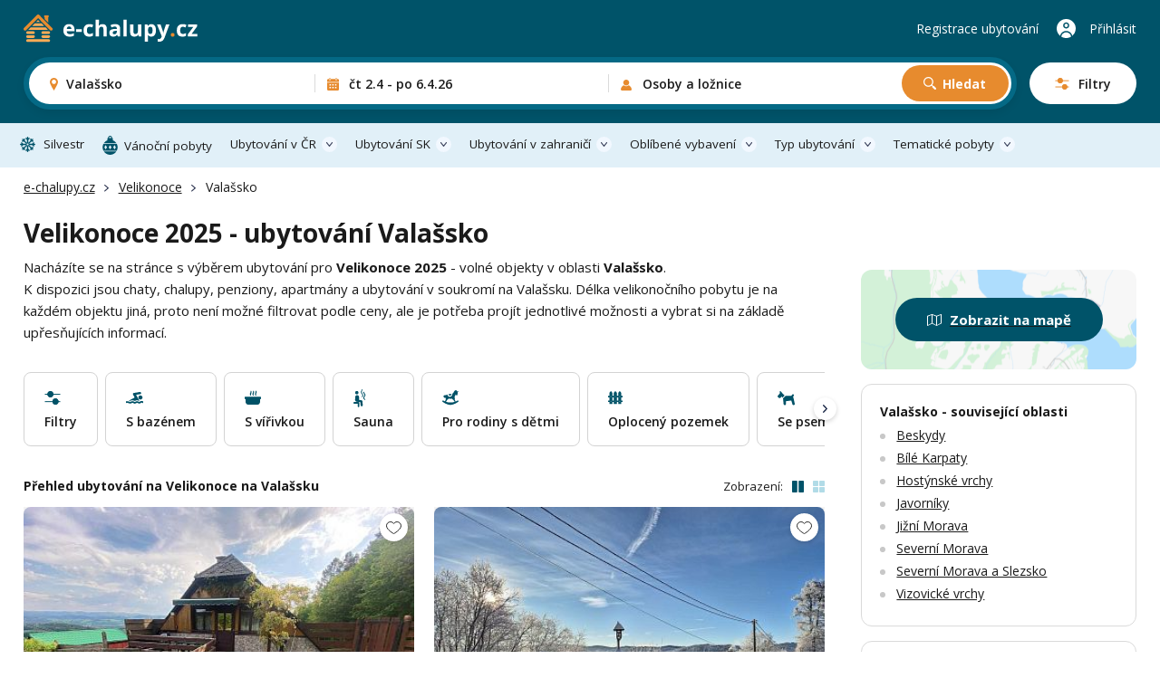

--- FILE ---
content_type: text/html; charset=UTF-8
request_url: https://www.e-chalupy.cz/velikonoce/valassko
body_size: 36629
content:
<!DOCTYPE html>
<html lang="cs">
<head>
    <!-- Google Tag Manager -->
    <script>(function(w,d,s,l,i){w[l]=w[l]||[];w[l].push({'gtm.start':
        new Date().getTime(),event:'gtm.js'});var f=d.getElementsByTagName(s)[0],
        j=d.createElement(s),dl=l!='dataLayer'?'&l='+l:'';j.async=true;j.src=
        'https://www.googletagmanager.com/gtm.js?id='+i+dl;f.parentNode.insertBefore(j,f);
        })(window,document,'script','dataLayer',"GTM-KHD524L");</script>
    <!-- End Google Tag Manager -->
    <meta charset="UTF-8">
    <meta name="viewport" content="width=device-width, initial-scale=1, maximum-scale=1, viewport-fit=cover">
    <title>Velikonoce 2025 - Ubytování Valašsko - levné chaty a chalupy k pronájmu, apartmány</title>
    <meta name="description" content="Velikonoce 2025 - Ubytování na chatě, chalupě nebo apartmánu k pronájmu na Valašsku.">
    <meta name="keywords" content="Velikonoce Valašsko, Velikonoce na Valašsku">
    <link rel="canonical" href="https://www.e-chalupy.cz/velikonoce/valassko" />

    <link rel="preconnect" href="https://fonts.googleapis.com">
    <link rel="preconnect" href="https://fonts.gstatic.com" crossorigin>
    <link href="https://fonts.googleapis.com/css2?family=Open+Sans:ital,wght@0,300..800;1,300..800&display=swap" rel="stylesheet">
    <link rel="stylesheet" href="/main/dist/main.css?v=0.0.8ad" />

    <link rel="apple-touch-icon" sizes="180x180" href="/main/fav/apple-180x180-touch-icon.png">
    <link rel="icon" type="image/svg+xml" href="/main/fav/favicon.svg">
    <link rel="icon" type="image/png" sizes="32x32" href="/main/fav/favicon-32x32.png">
    <link rel="icon" type="image/png" sizes="16x16" href="/main/fav/favicon-16x16.png">
    <link rel="manifest" href="/main/site.webmanifest">
    <meta name="theme-color" content="#005369">
    <script type="application/ld+json">
        {
            "@context": "https://schema.org",
            "@type": "BreadcrumbList",
            "itemListElement": [{"@type":"ListItem","position":1,"name":"e-chalupy.cz","item":"https://www.e-chalupy.cz/"},{"@type":"ListItem","position":2,"name":"Velikonoce","item":"https://www.e-chalupy.cz/velikonoce"},{"@type":"ListItem","position":3,"name":"Valašsko"}]
        }
    </script>

    <link rel="stylesheet" href="/main/dist/searchBox.css?v=0.0.8ad" />
    <link rel="stylesheet" href="https://data.jakublangr.cz/chalupy.css?v=0.0.8ad" />
</head>
<body>
    <noscript><iframe src="https://www.googletagmanager.com/ns.html?id=GTM-KHD524L" height="0" width="0" style="display:none;visibility:hidden"></iframe></noscript>
<div class="webheader">
    <div class="container box">
        <div class="left">
            <a href="/" class="logo">
                    <img src="/main/images/logo-echalupy-cz-2.svg" alt="Logo e-chalupy.cz">
            </a>
        </div>

        <div class="mid" >
    <div id="search-box" class="search-box">
        <div class="main-mobile">
            <div class="base" id="search-box-btn-open-mobile">
                <div class="places-label" id="search-box-destinations-value-mobile">Valašsko</div>
                <div class="other-label">
                    <span id="search-box-dates-value-mobile">čt 2.4 - po 6.4.26</span>
                    <span id="search-box-persons-value-mobile"></span>
                </div>
            </div>
            <div class="btns" id="search-box-mobile-btns">
                <button class="item map" id="search-box-mobile-btn-map">Zobrazit na mapě</button>
                <button type="button" class="item filter" id="search-box-mobile-btn-filters"><span class="t">Filtry</span><span class="c"></span></button>
            </div>
        </div>
        <form class="main" id="search-box-form">
            <div class="mobile-head">
                <div class="title">Vyhledávání ubytování</div>
            </div>
            <div class="main-box">
                <div class="col col-1" id="search-box-destinations-col">
                    <div class="col-fix">
                        <div class="btn-com place" id="search-box-destinations">
                            <input class="" id="search-box-destinations-input" type="text" value="">
                            <span class="value" id="search-box-destinations-value" data-placeholder="Kam chcete vyrazit?">Valašsko</span>
                            <span class="label">Destinace nebo objekt</span>
                        </div>
                    </div>
                </div>
                <div class="col col-2" id="search-box-date-col">
                    <div class="col-fix">
                        <button type="button" class="btn-com date" id="search-box-date">
                            <span class="value" id="search-box-date-value" data-placeholder="Zvolte termín">čt 2.4 - po 6.4.26</span>
                            <span class="label">Termín pobytu</span>
                        </button>
                    </div>
                </div>
                <div class="col col-3" id="search-box-persons-col">
                    <div class="col-fix">
                        <button type="button" class="btn-com persons" id="search-box-persons">
                            <span class="value" id="search-box-persons-value" data-placeholder="Zvolte počet osob"></span>
                            <span class="label">Osoby a ložnice</span>
                        </button>
                        <button type="submit" class="btn btn-icon-search btn-search">Hledat</button>
                    </div>
                </div>
            </div>
            <button class="btn-open-filters" id="search-box-btn-open-filters">
                <span class="t">Filtry</span>
                <span class="c"></span>
            </button>
            <button type="button" class="btn-close-mobile" id="search-box-btn-close-mobile"></button>
        </form>
        <div class="search-bg" id="search-box-bg"></div>
    </div>
        </div>

        <div class="right">
                <a href="https://www.e-chalupy.cz/registrace-ubytovani" class="item">Registrace ubytování</a>
                <a href="https://www.e-chalupy.cz/oblibene" class="favourite"></a>
                <a href="https://www.e-chalupy.cz/klient" class="item user">Přihlásit</a>
                <button class="btn-mobile-menu"></button>
        </div>

    </div>
</div>

<nav class="webheader-main-menu">
    <div class="mobile-menu">
        <div class="top">
            <div class="t">
                Hlavní menu
            </div>
            <button type="button" class="close"></button>
        </div>
        <div class="content">
            <div class="menu">
                <a href="/silvestr" class="link icon-snow">Silvestr</a>
                <a href="/vanoce" class="link icon-xmas">Vánoční pobyty</a>
                <div class="with-sub">
                    <button class="link btn-open">Ubytování v ČR</button>
                    <div class="sub-items">
                        <a href="/beskydy"><span class="t">Beskydy</span> <span class="c">1000</span></a>
                        <a href="/ceske-stredohori"><span class="t">České středohoří</span> <span class="c">437</span></a>
                        <a href="/ceske-svycarsko"><span class="t">České Švýcarsko</span> <span class="c">373</span></a>
                        <a href="/cesky-raj"><span class="t">Český ráj</span> <span class="c">588</span></a>
                        <a href="/jeseniky"><span class="t">Jeseníky</span> <span class="c">1301</span></a>
                        <a href="/jizerske-hory"><span class="t">Jizerské hory</span> <span class="c">972</span></a>
                        <a href="/jizni-cechy"><span class="t">Jižní Čechy</span> <span class="c">2914</span></a>
                        <a href="/jizni-morava"><span class="t">Jižní Morava</span> <span class="c">1973</span></a>
                        <a href="/kokorinsko"><span class="t">Kokořínsko</span> <span class="c">207</span></a>
                        <a href="/krkonose"><span class="t">Krkonoše</span> <span class="c">1427</span></a>
                        <a href="/krusne-hory"><span class="t">Krušné hory</span> <span class="c">567</span></a>
                        <a href="/luzicke-hory"><span class="t">Lužické hory</span> <span class="c">486</span></a>
                        <a href="/okoli-prahy"><span class="t">Okolí Prahy</span> <span class="c">979</span></a>
                        <a href="/orlicke-hory"><span class="t">Orlické hory</span> <span class="c">919</span></a>
                        <a href="/severni-morava-a-slezsko"><span class="t">Severní Morava a Slezsko</span> <span class="c">2677</span></a>
                        <a href="/stredni-cechy"><span class="t">Střední Čechy</span> <span class="c">1371</span></a>
                        <a href="/sumava"><span class="t">Šumava</span> <span class="c">1190</span></a>
                        <a href="/vychodni-cechy"><span class="t">Východní Čechy</span> <span class="c">3691</span></a>
                        <a href="/vysocina"><span class="t">Vysočina</span> <span class="c">1433</span></a>
                        <a href="/zapadni-cechy"><span class="t">Západní Čechy</span> <span class="c">1395</span></a>
                    </div>
                </div>
                <div class="with-sub">
                    <button class="link btn-open">Ubytování SK</button>
                    <div class="sub-items">
                        <a href="/bile-karpaty"><span class="t">Bílé Karpaty</span> <span class="c">126</span></a>
                        <a href="/javorniky"><span class="t">Javorníky</span> <span class="c">210</span></a>
                        <a href="/jizni-slovensko"><span class="t">Jižní Slovensko</span> <span class="c">10</span></a>
                        <a href="/kysuce"><span class="t">Kysuce</span> <span class="c">37</span></a>
                        <a href="/liptov"><span class="t">Liptov</span> <span class="c">88</span></a>
                        <a href="/mala-fatra"><span class="t">Malá Fatra</span> <span class="c">30</span></a>
                        <a href="/nizke-tatry"><span class="t">Nízké Tatry</span> <span class="c">27</span></a>
                        <a href="/orava"><span class="t">Orava</span> <span class="c">56</span></a>
                        <a href="/oravska-magura"><span class="t">Oravská Magura</span> <span class="c">25</span></a>
                        <a href="/podunajska-pahorkatina"><span class="t">Podunajská pahorkatina</span> <span class="c">5</span></a>
                        <a href="/povazsky-inovec"><span class="t">Považský Inovec</span> <span class="c">1</span></a>
                        <a href="/slovenske-rudohori"><span class="t">Slovenské rudohoří</span> <span class="c">9</span></a>
                        <a href="/slovensky-raj"><span class="t">Slovenský ráj</span> <span class="c">3</span></a>
                        <a href="/spisska-magura"><span class="t">Spišská Magura</span> <span class="c">12</span></a>
                        <a href="/sulovske-strazovske-vrchy"><span class="t">Sulovské a Strážovské vrchy</span> <span class="c">2</span></a>
                        <a href="/stiavnicke-vrchy"><span class="t">Štiavnické vrchy</span> <span class="c">3</span></a>
                        <a href="/velka-fatra"><span class="t">Velká Fatra</span> <span class="c">4</span></a>
                        <a href="/vychodni-karpaty"><span class="t">Východní Karpaty</span> <span class="c">2</span></a>
                        <a href="/vysoke-tatry"><span class="t">Vysoké Tatry</span> <span class="c">61</span></a>
                        <a href="/zapadni-tatry"><span class="t">Západní Tatry</span> <span class="c">5</span></a>
                    </div>
                </div>
                <div class="with-sub">
                    <button class="link btn-open">Ubytování v zahraničí</button>
                    <div class="sub-items">
                        <a href="/albanie"><span class="t">Albánie</span> <span class="c">2</span></a>
                        <a href="/bavorsko"><span class="t">Bavorsko</span> <span class="c">14</span></a>
                        <a href="/berchtesgadenske-alpy"><span class="t">Berchtesgadenské Alpy</span> <span class="c">1</span></a>
                        <a href="/bulharsko"><span class="t">Bulharsko</span> <span class="c">14</span></a>
                        <a href="/egypt"><span class="t">Egypt</span> <span class="c">2</span></a>
                        <a href="/chorvatsko"><span class="t">Chorvatsko</span> <span class="c">10</span></a>
                        <a href="/italie"><span class="t">Itálie</span> <span class="c">14</span></a>
                        <a href="/kanarske-ostrovy"><span class="t">Kanárské ostrovy</span> <span class="c">6</span></a>
                        <a href="/kypr"><span class="t">Kypr</span> <span class="c">3</span></a>
                        <a href="/madarsko"><span class="t">Maďarsko</span> <span class="c">3</span></a>
                        <a href="/nemecko"><span class="t">Německo</span> <span class="c">18</span></a>
                        <a href="/polsko"><span class="t">Polsko</span> <span class="c">14</span></a>
                        <a href="/portugalsko"><span class="t">Portugalsko</span> <span class="c">4</span></a>
                        <a href="/rakouske-alpy"><span class="t">Rakouské Alpy</span> <span class="c">14</span></a>
                        <a href="/rakousko"><span class="t">Rakousko</span> <span class="c">28</span></a>
                        <a href="/recko"><span class="t">Řecko</span> <span class="c">2</span></a>
                        <a href="/sardinie"><span class="t">Sardinie</span> <span class="c">9</span></a>
                        <a href="/sicilie"><span class="t">Sicílie</span> <span class="c">1</span></a>
                        <a href="/slovensko"><span class="t">Slovensko</span> <span class="c">315</span></a>
                        <a href="/slovinsko"><span class="t">Slovinsko</span> <span class="c">1</span></a>
                        <a href="/spanelsko"><span class="t">Španělsko</span> <span class="c">22</span></a>
                        <a href="/svedsko"><span class="t">Švédsko</span> <span class="c">1</span></a>
                        <a href="/svycarsko"><span class="t">Švýcarsko</span> <span class="c">2</span></a>
                        <a href="/tenerife"><span class="t">Tenerife</span> <span class="c">2</span></a>
                        <a href="/turecko"><span class="t">Turecko</span> <span class="c">1</span></a>
                    </div>
                </div>
                <div class="with-sub">
                    <button class="link btn-open">Oblíbené vybavení</button>
                    <div class="sub-items">
                            <a href="/bazen-venkovni"><span class="t">Bazén - venkovní</span> <span class="c">3331</span></a>
                            <a href="/bazen-vnitrni"><span class="t">Bazén - vnitřní</span> <span class="c">159</span></a>
                            <a href="/se-saunou"><span class="t">Sauna</span> <span class="c">2989</span></a>
                            <a href="/s-virivkou"><span class="t">S vířivkou</span> <span class="c">1757</span></a>
                            <a href="/s-krbem"><span class="t">S krbem</span> <span class="c">7198</span></a>
                            <a href="/krb-venkovni"><span class="t">Krb - venkovní</span> <span class="c">3857</span></a>
                            <a href="/s-koupacim-sudem"><span class="t">Koupací sud</span> <span class="c">927</span></a>
                            <a href="/detska-postylka"><span class="t">Dětská postýlka</span> <span class="c">7790</span></a>
                            <a href="/ohniste"><span class="t">Ohniště</span> <span class="c">9516</span></a>
                            <a href="/terasa"><span class="t">Terasa</span> <span class="c">10804</span></a>
                            <a href="/internet"><span class="t">Wifi</span> <span class="c">12028</span></a>
                            <a href="/spolecenska-mistnost"><span class="t">Společenská místnost</span> <span class="c">8627</span></a>
                            <a href="/s-koupacim-jezirkem"><span class="t">Koupací jezírko</span> <span class="c">288</span></a>
                            <a href="/pro-rodiny-s-detmi"><span class="t">Pro rodiny s dětmi</span> <span class="c">6304</span></a>
                            <a href="/oploceny-pozemek"><span class="t">Oplocený pozemek</span> <span class="c">7220</span></a>
                            <a href="/na-samote"><span class="t">Na samotě</span> <span class="c">3090</span></a>
                            <a href="/zahrada"><span class="t">Zahrada</span> <span class="c">6656</span></a>
                            <a href="/u-lesa"><span class="t">U lesa</span> <span class="c">9087</span></a>
                            <a href="/se-psem"><span class="t">Se psem</span> <span class="c">7673</span></a>
                            <a href="/u-vody"><span class="t">U vody</span> <span class="c">4815</span></a>
                            <a href="/pro-rybare"><span class="t">Pro rybáře</span> <span class="c">2475</span></a>
                            <a href="/nekuracky"><span class="t">Nekuřácký</span> <span class="c">14013</span></a>
                            <a href="/bezbarierovy"><span class="t">Bezbariérový</span> <span class="c">1976</span></a>
                            <a href="/pro-cyklisty"><span class="t">Pro cyklisty</span> <span class="c">9754</span></a>
                            <a href="/u-sjezdovky"><span class="t">Sjezdovka do 1,5km</span> <span class="c">3372</span></a>
                    </div>
                </div>
                <div class="with-sub">
                    <button class="link btn-open">Typ ubytování</button>
                    <div class="sub-items">
                            <a href="/chaty-chalupy" class="c-box-filter cottages">
                                <span class="icon"></span>
                                <span class="filter-title">Chaty a chalupy</span>
                                <span class="count">10962</span>
                            </a>
                            <a href="/sruby-roubenky" class="c-box-filter logCabins">
                                <span class="icon"></span>
                                <span class="filter-title">Sruby a roubenky</span>
                                <span class="count">1104</span>
                            </a>
                            <a href="/glamping" class="c-box-filter glamping">
                                <span class="icon"></span>
                                <span class="filter-title">Glamping</span>
                                <span class="count">383</span>
                            </a>
                            <a href="/apartmany" class="c-box-filter apartments">
                                <span class="icon"></span>
                                <span class="filter-title">Apartmány</span>
                                <span class="count">4112</span>
                            </a>
                            <a href="/penziony" class="c-box-filter pensions">
                                <span class="icon"></span>
                                <span class="filter-title">Penziony</span>
                                <span class="count">2006</span>
                            </a>
                            <a href="/kempy" class="c-box-filter camps">
                                <span class="icon"></span>
                                <span class="filter-title">Kempy</span>
                                <span class="count">257</span>
                            </a>
                            <a href="/vinne-sklepy" class="c-box-filter wineCellars">
                                <span class="icon"></span>
                                <span class="filter-title">Vinné sklepy</span>
                                <span class="count">764</span>
                            </a>
                            <a href="/farmy-statky" class="c-box-filter farms">
                                <span class="icon"></span>
                                <span class="filter-title">Farmy a statky</span>
                                <span class="count">206</span>
                            </a>
                    </div>
                </div>
                <div class="with-sub">
                    <button class="link btn-open">Tematické pobyty</button>
                    <div class="sub-items">
                            <a href="/silvestr"><span class="t">Silvestr 2025</span></a>
                            <a href="/vanoce"><span class="t">Vánoce 2025</span></a>
                            <a href="/jarni-prazdniny"><span class="t">Jarní prázdniny</span></a>
                            <a href="/velikonoce"><span class="t">Velikonoční pobyty</span></a>
                            <a href="/dovolena-leto"><span class="t">Dovolená na léto</span></a>
                            <a href="/ubytovani-u-vody"><span class="t">Dovolená u vody</span></a>
                            <a href="/skiarealy-sjezdovky"><span class="t">Ubytování u sjezdovky</span></a>
                            <a href="/vikendove-pobyty"><span class="t">Víkendové pobyty</span></a>
                            <a href="/last-minute"><span class="t">Pobyty last minute</span></a>
                    </div>
                </div>
            </div>
        </div>
        <div class="bottom">
            <a href="https://www.e-chalupy.cz/registrace-ubytovani" class="link regi">Registrace ubytování</a>
            <a href="https://www.e-chalupy.cz/klient" class="link logi">Přihlášení do účtu</a>
        </div>
    </div>
    <div class="pc-menu-container">
        <div class="container">
            <ul class="pc-menu">
                <li class="item">
                    <a href="/silvestr" class="link icon-snow">Silvestr</a>
                </li>
                <li class="item">
                    <a href="/vanoce" class="link icon-xmas">Vánoční pobyty</a>
                </li>
                <li class="item dropdown">
                    <a href="/ceska-republika" class="link icon-flag">Ubytování v ČR</a>
                    <div class="submenu" style="left: -140px">
                        <div class="submenu-box">
                            <div class="col-title">Rekreační oblasti v České republice</div>
                            <ul class="list list-cols-3">
                                <li class="list-item">
                                    <a href="/beskydy"><span class="t">Beskydy</span> <span class="c">1000</span></a>
                                </li>
                                <li class="list-item">
                                    <a href="/ceske-stredohori"><span class="t">České středohoří</span> <span class="c">437</span></a>
                                </li>
                                <li class="list-item">
                                    <a href="/ceske-svycarsko"><span class="t">České Švýcarsko</span> <span class="c">373</span></a>
                                </li>
                                <li class="list-item">
                                    <a href="/cesky-raj"><span class="t">Český ráj</span> <span class="c">588</span></a>
                                </li>
                                <li class="list-item">
                                    <a href="/jeseniky"><span class="t">Jeseníky</span> <span class="c">1301</span></a>
                                </li>
                                <li class="list-item">
                                    <a href="/jizerske-hory"><span class="t">Jizerské hory</span> <span class="c">972</span></a>
                                </li>
                                <li class="list-item">
                                    <a href="/jizni-cechy"><span class="t">Jižní Čechy</span> <span class="c">2914</span></a>
                                </li>
                                <li class="list-item">
                                    <a href="/jizni-morava"><span class="t">Jižní Morava</span> <span class="c">1973</span></a>
                                </li>
                                <li class="list-item">
                                    <a href="/kokorinsko"><span class="t">Kokořínsko</span> <span class="c">207</span></a>
                                </li>
                                <li class="list-item">
                                    <a href="/krkonose"><span class="t">Krkonoše</span> <span class="c">1427</span></a>
                                </li>
                                <li class="list-item">
                                    <a href="/krusne-hory"><span class="t">Krušné hory</span> <span class="c">567</span></a>
                                </li>
                                <li class="list-item">
                                    <a href="/luzicke-hory"><span class="t">Lužické hory</span> <span class="c">486</span></a>
                                </li>
                                <li class="list-item">
                                    <a href="/okoli-prahy"><span class="t">Okolí Prahy</span> <span class="c">979</span></a>
                                </li>
                                <li class="list-item">
                                    <a href="/orlicke-hory"><span class="t">Orlické hory</span> <span class="c">919</span></a>
                                </li>
                                <li class="list-item">
                                    <a href="/severni-morava-a-slezsko"><span class="t">Severní Morava a Slezsko</span> <span class="c">2677</span></a>
                                </li>
                                <li class="list-item">
                                    <a href="/stredni-cechy"><span class="t">Střední Čechy</span> <span class="c">1371</span></a>
                                </li>
                                <li class="list-item">
                                    <a href="/sumava"><span class="t">Šumava</span> <span class="c">1190</span></a>
                                </li>
                                <li class="list-item">
                                    <a href="/vychodni-cechy"><span class="t">Východní Čechy</span> <span class="c">3691</span></a>
                                </li>
                                <li class="list-item">
                                    <a href="/vysocina"><span class="t">Vysočina</span> <span class="c">1433</span></a>
                                </li>
                                <li class="list-item">
                                    <a href="/zapadni-cechy"><span class="t">Západní Čechy</span> <span class="c">1395</span></a>
                                </li>
                            </ul>
                        </div>
                    </div>
                </li>
                <li class="item dropdown">
                    <a href="/slovensko" class="link icon-flag">Ubytování SK</a>
                    <div class="submenu" style="left: -140px">
                        <div class="submenu-box">
                            <div class="col-title">Rekreační oblasti na Slovensku</div>
                            <ul class="list list-cols-3">
                                <li class="list-item">
                                    <a href="/bile-karpaty"><span class="t">Bílé Karpaty</span> <span class="c">126</span></a>
                                </li>
                                <li class="list-item">
                                    <a href="/javorniky"><span class="t">Javorníky</span> <span class="c">210</span></a>
                                </li>
                                <li class="list-item">
                                    <a href="/jizni-slovensko"><span class="t">Jižní Slovensko</span> <span class="c">10</span></a>
                                </li>
                                <li class="list-item">
                                    <a href="/kysuce"><span class="t">Kysuce</span> <span class="c">37</span></a>
                                </li>
                                <li class="list-item">
                                    <a href="/liptov"><span class="t">Liptov</span> <span class="c">88</span></a>
                                </li>
                                <li class="list-item">
                                    <a href="/mala-fatra"><span class="t">Malá Fatra</span> <span class="c">30</span></a>
                                </li>
                                <li class="list-item">
                                    <a href="/nizke-tatry"><span class="t">Nízké Tatry</span> <span class="c">27</span></a>
                                </li>
                                <li class="list-item">
                                    <a href="/orava"><span class="t">Orava</span> <span class="c">56</span></a>
                                </li>
                                <li class="list-item">
                                    <a href="/oravska-magura"><span class="t">Oravská Magura</span> <span class="c">25</span></a>
                                </li>
                                <li class="list-item">
                                    <a href="/podunajska-pahorkatina"><span class="t">Podunajská pahorkatina</span> <span class="c">5</span></a>
                                </li>
                                <li class="list-item">
                                    <a href="/povazsky-inovec"><span class="t">Považský Inovec</span> <span class="c">1</span></a>
                                </li>
                                <li class="list-item">
                                    <a href="/slovenske-rudohori"><span class="t">Slovenské rudohoří</span> <span class="c">9</span></a>
                                </li>
                                <li class="list-item">
                                    <a href="/slovensky-raj"><span class="t">Slovenský ráj</span> <span class="c">3</span></a>
                                </li>
                                <li class="list-item">
                                    <a href="/spisska-magura"><span class="t">Spišská Magura</span> <span class="c">12</span></a>
                                </li>
                                <li class="list-item">
                                    <a href="/sulovske-strazovske-vrchy"><span class="t">Sulovské a Strážovské vrchy</span> <span class="c">2</span></a>
                                </li>
                                <li class="list-item">
                                    <a href="/stiavnicke-vrchy"><span class="t">Štiavnické vrchy</span> <span class="c">3</span></a>
                                </li>
                                <li class="list-item">
                                    <a href="/velka-fatra"><span class="t">Velká Fatra</span> <span class="c">4</span></a>
                                </li>
                                <li class="list-item">
                                    <a href="/vychodni-karpaty"><span class="t">Východní Karpaty</span> <span class="c">2</span></a>
                                </li>
                                <li class="list-item">
                                    <a href="/vysoke-tatry"><span class="t">Vysoké Tatry</span> <span class="c">61</span></a>
                                </li>
                                <li class="list-item">
                                    <a href="/zapadni-tatry"><span class="t">Západní Tatry</span> <span class="c">5</span></a>
                                </li>
                            </ul>
                        </div>
                    </div>
                </li>
                <li class="item dropdown">
                    <a href="/zahranici" class="link icon-flag">Ubytování v zahraničí</a>
                    <div class="submenu" style="left: -110px">
                        <div class="submenu-box">
                            <div class="col-title">Ubytování v zahraničí</div>
                            <ul class="list list-cols-3">
                                <li class="list-item">
                                    <a href="/albanie"><span class="t">Albánie</span> <span class="c">2</span></a>
                                </li>
                                <li class="list-item">
                                    <a href="/bavorsko"><span class="t">Bavorsko</span> <span class="c">14</span></a>
                                </li>
                                <li class="list-item">
                                    <a href="/berchtesgadenske-alpy"><span class="t">Berchtesgadenské Alpy</span> <span class="c">1</span></a>
                                </li>
                                <li class="list-item">
                                    <a href="/bulharsko"><span class="t">Bulharsko</span> <span class="c">14</span></a>
                                </li>
                                <li class="list-item">
                                    <a href="/egypt"><span class="t">Egypt</span> <span class="c">2</span></a>
                                </li>
                                <li class="list-item">
                                    <a href="/chorvatsko"><span class="t">Chorvatsko</span> <span class="c">10</span></a>
                                </li>
                                <li class="list-item">
                                    <a href="/italie"><span class="t">Itálie</span> <span class="c">14</span></a>
                                </li>
                                <li class="list-item">
                                    <a href="/kanarske-ostrovy"><span class="t">Kanárské ostrovy</span> <span class="c">6</span></a>
                                </li>
                                <li class="list-item">
                                    <a href="/kypr"><span class="t">Kypr</span> <span class="c">3</span></a>
                                </li>
                                <li class="list-item">
                                    <a href="/madarsko"><span class="t">Maďarsko</span> <span class="c">3</span></a>
                                </li>
                                <li class="list-item">
                                    <a href="/nemecko"><span class="t">Německo</span> <span class="c">18</span></a>
                                </li>
                                <li class="list-item">
                                    <a href="/polsko"><span class="t">Polsko</span> <span class="c">14</span></a>
                                </li>
                                <li class="list-item">
                                    <a href="/portugalsko"><span class="t">Portugalsko</span> <span class="c">4</span></a>
                                </li>
                                <li class="list-item">
                                    <a href="/rakouske-alpy"><span class="t">Rakouské Alpy</span> <span class="c">14</span></a>
                                </li>
                                <li class="list-item">
                                    <a href="/rakousko"><span class="t">Rakousko</span> <span class="c">28</span></a>
                                </li>
                                <li class="list-item">
                                    <a href="/recko"><span class="t">Řecko</span> <span class="c">2</span></a>
                                </li>
                                <li class="list-item">
                                    <a href="/sardinie"><span class="t">Sardinie</span> <span class="c">9</span></a>
                                </li>
                                <li class="list-item">
                                    <a href="/sicilie"><span class="t">Sicílie</span> <span class="c">1</span></a>
                                </li>
                                <li class="list-item">
                                    <a href="/slovensko"><span class="t">Slovensko</span> <span class="c">315</span></a>
                                </li>
                                <li class="list-item">
                                    <a href="/slovinsko"><span class="t">Slovinsko</span> <span class="c">1</span></a>
                                </li>
                                <li class="list-item">
                                    <a href="/spanelsko"><span class="t">Španělsko</span> <span class="c">22</span></a>
                                </li>
                                <li class="list-item">
                                    <a href="/svedsko"><span class="t">Švédsko</span> <span class="c">1</span></a>
                                </li>
                                <li class="list-item">
                                    <a href="/svycarsko"><span class="t">Švýcarsko</span> <span class="c">2</span></a>
                                </li>
                                <li class="list-item">
                                    <a href="/tenerife"><span class="t">Tenerife</span> <span class="c">2</span></a>
                                </li>
                                <li class="list-item">
                                    <a href="/turecko"><span class="t">Turecko</span> <span class="c">1</span></a>
                                </li>
                            </ul>
                        </div>
                    </div>
                </li>
                <li class="item dropdown">
                    <a href="#" class="link">Oblíbené vybavení</a>
                    <div class="submenu" style="left: -562px">
                        <div class="submenu-box">
                            <div class="cols">
                                <div class="col">
                                    <div class="col-title">Oblíbené vybavení</div>
                                    <ul class="list list-cols-2">
                                        <li class="list-item">
                                            <a href="/bazen-venkovni"><span class="t">Bazén - venkovní</span> <span class="c">3331</span></a>
                                        </li>
                                        <li class="list-item">
                                            <a href="/bazen-vnitrni"><span class="t">Bazén - vnitřní</span> <span class="c">159</span></a>
                                        </li>
                                        <li class="list-item">
                                            <a href="/se-saunou"><span class="t">Sauna</span> <span class="c">2989</span></a>
                                        </li>
                                        <li class="list-item">
                                            <a href="/s-virivkou"><span class="t">S vířivkou</span> <span class="c">1757</span></a>
                                        </li>
                                        <li class="list-item">
                                            <a href="/s-krbem"><span class="t">S krbem</span> <span class="c">7198</span></a>
                                        </li>
                                        <li class="list-item">
                                            <a href="/krb-venkovni"><span class="t">Krb - venkovní</span> <span class="c">3857</span></a>
                                        </li>
                                        <li class="list-item">
                                            <a href="/s-koupacim-sudem"><span class="t">Koupací sud</span> <span class="c">927</span></a>
                                        </li>
                                        <li class="list-item">
                                            <a href="/detska-postylka"><span class="t">Dětská postýlka</span> <span class="c">7790</span></a>
                                        </li>
                                        <li class="list-item">
                                            <a href="/ohniste"><span class="t">Ohniště</span> <span class="c">9516</span></a>
                                        </li>
                                        <li class="list-item">
                                            <a href="/terasa"><span class="t">Terasa</span> <span class="c">10804</span></a>
                                        </li>
                                        <li class="list-item">
                                            <a href="/internet"><span class="t">Wifi</span> <span class="c">12028</span></a>
                                        </li>
                                        <li class="list-item">
                                            <a href="/spolecenska-mistnost"><span class="t">Společenská místnost</span> <span class="c">8627</span></a>
                                        </li>
                                        <li class="list-item">
                                            <a href="/s-koupacim-jezirkem"><span class="t">Koupací jezírko</span> <span class="c">288</span></a>
                                        </li>
                                    </ul>
                                </div>
                                <div class="col-sep"></div>
                                <div class="col">
                                    <div class="col-title">Na čem také záleží</div>
                                    <ul class="list list-cols-2">
                                            <li class="list-item">
                                                <a href="/pro-rodiny-s-detmi"><span class="t">Pro rodiny s dětmi</span> <span class="c">6304</span></a>
                                            </li>
                                            <li class="list-item">
                                                <a href="/oploceny-pozemek"><span class="t">Oplocený pozemek</span> <span class="c">7220</span></a>
                                            </li>
                                            <li class="list-item">
                                                <a href="/na-samote"><span class="t">Na samotě</span> <span class="c">3090</span></a>
                                            </li>
                                            <li class="list-item">
                                                <a href="/zahrada"><span class="t">Zahrada</span> <span class="c">6656</span></a>
                                            </li>
                                            <li class="list-item">
                                                <a href="/u-lesa"><span class="t">U lesa</span> <span class="c">9087</span></a>
                                            </li>
                                            <li class="list-item">
                                                <a href="/se-psem"><span class="t">Se psem</span> <span class="c">7673</span></a>
                                            </li>
                                            <li class="list-item">
                                                <a href="/u-vody"><span class="t">U vody</span> <span class="c">4815</span></a>
                                            </li>
                                            <li class="list-item">
                                                <a href="/pro-rybare"><span class="t">Pro rybáře</span> <span class="c">2475</span></a>
                                            </li>
                                            <li class="list-item">
                                                <a href="/nekuracky"><span class="t">Nekuřácký</span> <span class="c">14013</span></a>
                                            </li>
                                            <li class="list-item">
                                                <a href="/bezbarierovy"><span class="t">Bezbariérový</span> <span class="c">1976</span></a>
                                            </li>
                                            <li class="list-item">
                                                <a href="/pro-cyklisty"><span class="t">Pro cyklisty</span> <span class="c">9754</span></a>
                                            </li>
                                            <li class="list-item">
                                                <a href="/u-sjezdovky"><span class="t">Sjezdovka do 1,5km</span> <span class="c">3372</span></a>
                                            </li>
                                    </ul>
                                </div>
                            </div>
                        </div>
                    </div>
                </li>
                <li class="item dropdown">
                    <a href="#" class="link icon-house">Typ ubytování</a>
                    <div class="submenu" style="left: -300px;">
                        <div class="submenu-box">
                            <div class="col-title">Typ ubytování</div>
                            <div class="menu-types" style="width: 555px;">
                                <a href="/chaty-chalupy" class="c-box-filter cottages">
                                    <span class="icon"></span>
                                    <span class="filter-title">Chaty a chalupy</span>
                                    <span class="count">10962</span>
                                </a>
                                <a href="/sruby-roubenky" class="c-box-filter logCabins">
                                    <span class="icon"></span>
                                    <span class="filter-title">Sruby a roubenky</span>
                                    <span class="count">1104</span>
                                </a>
                                <a href="/glamping" class="c-box-filter glamping">
                                    <span class="icon"></span>
                                    <span class="filter-title">Glamping</span>
                                    <span class="count">383</span>
                                </a>
                                <a href="/apartmany" class="c-box-filter apartments">
                                    <span class="icon"></span>
                                    <span class="filter-title">Apartmány</span>
                                    <span class="count">4112</span>
                                </a>
                                <a href="/penziony" class="c-box-filter pensions">
                                    <span class="icon"></span>
                                    <span class="filter-title">Penziony</span>
                                    <span class="count">2006</span>
                                </a>
                                <a href="/kempy" class="c-box-filter camps">
                                    <span class="icon"></span>
                                    <span class="filter-title">Kempy</span>
                                    <span class="count">257</span>
                                </a>
                                <a href="/vinne-sklepy" class="c-box-filter wineCellars">
                                    <span class="icon"></span>
                                    <span class="filter-title">Vinné sklepy</span>
                                    <span class="count">764</span>
                                </a>
                                <a href="/farmy-statky" class="c-box-filter farms">
                                    <span class="icon"></span>
                                    <span class="filter-title">Farmy a statky</span>
                                    <span class="count">206</span>
                                </a>
                            </div>
                        </div>
                    </div>
                </li>
                <li class="item dropdown">
                    <a href="#" class="link icon-house">Tematické pobyty</a>
                    <div class="submenu" style="right: 0px; left: auto;">
                        <div class="submenu-box">
                            <div class="col-title">Tematické pobyty</div>
                            <ul class="list">
                                <li class="list-item">
                                    <a href="/silvestr"><span class="t">Silvestr 2025</span></a>
                                </li>
                                <li class="list-item">
                                    <a href="/vanoce"><span class="t">Vánoce 2025</span></a>
                                </li>
                                <li class="list-item">
                                    <a href="/jarni-prazdniny"><span class="t">Jarní prázdniny</span></a>
                                </li>
                                <li class="list-item">
                                    <a href="/velikonoce"><span class="t">Velikonoční pobyty</span></a>
                                </li>
                                <li class="list-item">
                                    <a href="/dovolena-leto"><span class="t">Dovolená na léto</span></a>
                                </li>
                                <li class="list-item">
                                    <a href="/ubytovani-u-vody"><span class="t">Dovolená u vody</span></a>
                                </li>
                                <li class="list-item">
                                    <a href="/skiarealy-sjezdovky"><span class="t">Ubytování u sjezdovky</span></a>
                                </li>
                                <li class="list-item">
                                    <a href="/vikendove-pobyty"><span class="t">Víkendové pobyty</span></a>
                                </li>
                                <li class="list-item">
                                    <a href="/last-minute"><span class="t">Pobyty last minute</span></a>
                                </li>
                            </ul>
                        </div>
                    </div>
                </li>
            </ul>
        </div>
    </div>
</nav>
    <div class="page page-property-list container">
        <a href="/vyhledavani?destinations=area_19679&amp;dates=2026-04-02to2026-04-06#map" class="mobile-fake-map" id="mobile-fake-map">
            <span class="c1">42</span>
            <span class="c2">165</span>
            <span class="c3">93</span>
        </a>
        <div class="breadcrumb">
            <ul class="items">
                    <li class="item">
                            <a href="/">e-chalupy.cz</a>
                    </li>
                    <li class="item">
                            <a href="/velikonoce">Velikonoce</a>
                    </li>
                    <li class="item">
                            <span>Valašsko</span>
                    </li>
            </ul>
        </div>

        <h1 class="page-title">
Velikonoce 2025 - ubytování Valašsko
        </h1>
        <div class="with-sidebar in-right">
            <div class="main-content">
                    <div class="property-list-desc">
                        <div class="content">
                                                        Nacházíte se na stránce s výběrem ubytování pro <strong>Velikonoce 2025</strong> - volné objekty v oblasti <strong>Valašsko</strong>.<br>K dispozici jsou chaty, chalupy, penziony, apartmány a ubytování v soukromí na Valašsku. Délka velikonočního pobytu je na každém objektu jiná, proto není možné filtrovat podle ceny, ale je potřeba projít jednotlivé možnosti a vybrat si na základě upřesňujících informací.

                        </div>
                    </div>

                                        <div class="head-type-filters">
                        <div class="scroll">
                            <div class="items">
                                <button type="button" class="c-box-filter filters open-searchbox-filters">
                                    <span class="icon"></span>
                                    <span class="filter-title">Filtry</span>
                                </button>
                                    <a href="/velikonoce/valassko/s-bazenem" class="c-box-filter pool">
                                        <span class="icon"></span>
                                        <span class="filter-title">S bazénem</span>
                                    </a>
                                    <a href="/velikonoce/valassko/s-virivkou" class="c-box-filter whirlpool">
                                        <span class="icon"></span>
                                        <span class="filter-title">S vířivkou</span>
                                    </a>
                                    <a href="/velikonoce/valassko/se-saunou" class="c-box-filter sauna">
                                        <span class="icon"></span>
                                        <span class="filter-title">Sauna</span>
                                    </a>
                                    <a href="/velikonoce/valassko/pro-rodiny-s-detmi" class="c-box-filter forChildren">
                                        <span class="icon"></span>
                                        <span class="filter-title">Pro rodiny s dětmi</span>
                                    </a>
                                    <a href="/velikonoce/valassko/oploceny-pozemek" class="c-box-filter fence">
                                        <span class="icon"></span>
                                        <span class="filter-title">Oplocený pozemek</span>
                                    </a>
                                    <a href="/velikonoce/valassko/se-psem" class="c-box-filter withDog">
                                        <span class="icon"></span>
                                        <span class="filter-title">Se psem</span>
                                    </a>
                                    <a href="/velikonoce/valassko/na-samote" class="c-box-filter alone">
                                        <span class="icon"></span>
                                        <span class="filter-title">Na samotě</span>
                                    </a>
                                    <a href="/velikonoce/valassko/s-koupacim-sudem" class="c-box-filter bathBarrel">
                                        <span class="icon"></span>
                                        <span class="filter-title">Koupací sud</span>
                                    </a>
                                    <a href="/velikonoce/valassko/u-lesa" class="c-box-filter forest">
                                        <span class="icon"></span>
                                        <span class="filter-title">U lesa</span>
                                    </a>
                                    <a href="/velikonoce/valassko/u-vody" class="c-box-filter nearWater">
                                        <span class="icon"></span>
                                        <span class="filter-title">U vody</span>
                                    </a>
                                    <a href="/velikonoce/valassko/luxusni-objekty" class="c-box-filter luxury">
                                        <span class="icon"></span>
                                        <span class="filter-title">Luxusní objekty</span>
                                    </a>
                            </div>
                        </div>
                        <button type="button" class="nav prev"></button>
                        <button type="button" class="nav next"></button>
                    </div>



                    <nav class="subfilters">
                            <span class="title">Lokality na Valašsku:</span>

                        <div class="items">
                                <a href="/velikonoce/velke-karlovice" class="tag-link">Velké Karlovice <span class="count">82</span></a>
                                <a href="/velikonoce/horni-becva" class="tag-link">Horní Bečva <span class="count">61</span></a>
                                <a href="/velikonoce/trojanovice" class="tag-link">Trojanovice <span class="count">39</span></a>
                                <a href="/velikonoce/prostredni-becva" class="tag-link">Prostřední Bečva <span class="count">33</span></a>
                                <a href="/velikonoce/roznov-pod-radhostem" class="tag-link">Rožnov pod Radhoštěm <span class="count">26</span></a>
                                    <br>
                                <a href="/velikonoce/novy-hrozenkov" class="tag-link">Nový Hrozenkov <span class="count">24</span></a>
                                <a href="/velikonoce/dolni-becva" class="tag-link">Dolní Bečva <span class="count">24</span></a>
                                <a href="/velikonoce/hutisko-solanec" class="tag-link">Hutisko-Solanec <span class="count">19</span></a>
                                <a href="/velikonoce/karolinka" class="tag-link">Karolinka <span class="count">19</span></a>
                                <a href="/velikonoce/rusava" class="tag-link">Rusava <span class="count">13</span></a>
                        </div>
                    </nav>

                    <div class="property-list-top">
                        <h2 class="items-count">Přehled ubytování na Velikonoce na Valašsku</h2> 
                        <div class="layout-select">
                            Zobrazení:
                            <button type="button" class="item big active"></button>
                            <button type="button" class="item small"></button>
                        </div>
                    </div>
                    <div class="property-list">

<div class="item c-property">
    <div class="images active-first">
        <a href="https://www.e-chalupy.cz/chalupa-zubri-ubytovani-zinstejn-pronajmuti-o3188" class="images-link">
            <div class="scroll">
                <div class="img">

                    <img src="/foto/chalupa-32e1-900810.jpg" alt="Chalupa U Rožnova pod Radhoštěm - Zubří - Beskydy" srcset="/foto/chalupa-32e1-900810-w400.jpg 400w,/foto/chalupa-32e1-900810-w800.jpg 800w,/foto/chalupa-32e1-900810.jpg 1000w" sizes="(max-width: 600px) 100vw, (max-width: 768px) 48vw, (max-width: 992px) 336px, 350px" loading="eager">
                </div>
                <div class="img">

                    <img src="/foto/chalupa-8010-900809.jpg" alt="Chalupa" srcset="/foto/chalupa-8010-900809-w400.jpg 400w,/foto/chalupa-8010-900809-w800.jpg 800w,/foto/chalupa-8010-900809.jpg 1000w" sizes="(max-width: 600px) 100vw, (max-width: 768px) 48vw, (max-width: 992px) 336px, 350px" loading="lazy">
                </div>
                <div class="img">

                    <img src="/foto/hala-c79f-458756.jpg" alt="Hala" srcset="/foto/hala-c79f-458756-w400.jpg 400w,/foto/hala-c79f-458756-w800.jpg 800w,/foto/hala-c79f-458756.jpg 1000w" sizes="(max-width: 600px) 100vw, (max-width: 768px) 48vw, (max-width: 992px) 336px, 350px" loading="lazy">
                </div>
                <div class="img">

                    <img src="/foto/hala-399f-889792.jpg" alt="Hala" srcset="/foto/hala-399f-889792-w400.jpg 400w,/foto/hala-399f-889792-w800.jpg 800w,/foto/hala-399f-889792-w1200.jpg 1200w,/foto/hala-399f-889792.jpg 1280w" sizes="(max-width: 600px) 100vw, (max-width: 768px) 48vw, (max-width: 992px) 336px, 350px" loading="lazy">
                    <div class="more-overlay">
                        Zobrazit dalších 29 fotek
                    </div>
                </div>
            </div>
        </a>
        <button type="button" class="nav prev"></button>
        <button type="button" class="nav next"></button>
        <div class="dots">
            <div class="dots-box">
                <span class="dot active"></span>
                <span class="dot"></span>
                <span class="dot"></span>
                <span class="dot"></span>
            </div>
        </div>
    </div>
    <div class="main">
        <div class="top">
            <div class="tl">
                <a href="https://www.e-chalupy.cz/chalupa-zubri-ubytovani-zinstejn-pronajmuti-o3188" class="title">
                    <h3>Chalupa U Rožnova pod Radhoštěm</h3>
                </a>
                <div class="simple-rating">
                    4,7
                </div>
            </div>
            <div class="area">
                    <a href="https://www.e-chalupy.cz/zubri" class="location">Zubří</a>
                    - <a href="https://www.e-chalupy.cz/beskydy" class="location2">Beskydy</a>
            </div>

<div class="tags">
            <div class="tag tag-sm">chalupa 10 osob</div>
            <div class="tag tag-sm">3 ložnice</div>

    <div class="tag tag-sm">pro děti</div>
    <div class="tag tag-sm">oploceno</div>
    <div class="tag tag-sm">mazlíčci vítáni</div>
        <div class="tag tag-sm">krb</div>
        
        
        <div class="tag tag-sm">u lesa</div>
        


</div>        </div>
        <div class="sec">
            <div class="desc">
                        ,, Chalupa u lesa,, Tak bychom mohli nazvat pobyt na naší chalupě, která se nachází v okrajové části města Zubří, známého svou Zuberskou krajkou, pouhých 5 km od Rožnova pod...
                    <a href="https://www.e-chalupy.cz/chalupa-zubri-ubytovani-zinstejn-pronajmuti-o3188">Více</a>
            </div>

            <div class="bottom">
                <div class="price">
                </div>
                <a href="https://www.e-chalupy.cz/chalupa-zubri-ubytovani-zinstejn-pronajmuti-o3188" class="btn">
                        Detail chalupy
                </a>
            </div>
        </div>

    </div>
    <button class="control favourite" data-id="3188"></button>
</div>

<div class="item c-property">
    <div class="images active-first">
        <a href="https://www.e-chalupy.cz/ubytovani-valasska-bystrice-chata-pronajem-o1935" class="images-link">
            <div class="scroll">
                <div class="img">

                    <img src="/foto/1000011384-bf7e-982468.jpg" alt="Dvojchalupa na Valašsku - Valašská Bystřice - Beskydy" srcset="/foto/1000011384-bf7e-982468-w400.jpg 400w,/foto/1000011384-bf7e-982468-w800.jpg 800w,/foto/1000011384-bf7e-982468-w1200.jpg 1200w,/foto/1000011384-bf7e-982468.jpg 1280w" sizes="(max-width: 600px) 100vw, (max-width: 768px) 48vw, (max-width: 992px) 336px, 350px" loading="eager">
                </div>
                <div class="img">

                    <img src="/foto/1000011388-ae99-982467.jpg" alt="" srcset="/foto/1000011388-ae99-982467-w400.jpg 400w,/foto/1000011388-ae99-982467-w800.jpg 800w,/foto/1000011388-ae99-982467-w1200.jpg 1200w,/foto/1000011388-ae99-982467.jpg 1280w" sizes="(max-width: 600px) 100vw, (max-width: 768px) 48vw, (max-width: 992px) 336px, 350px" loading="lazy">
                </div>
                <div class="img">

                    <img src="/foto/1000011390-9642-982466.jpg" alt="" srcset="/foto/1000011390-9642-982466-w400.jpg 400w,/foto/1000011390-9642-982466-w800.jpg 800w,/foto/1000011390-9642-982466-w1200.jpg 1200w,/foto/1000011390-9642-982466.jpg 1280w" sizes="(max-width: 600px) 100vw, (max-width: 768px) 48vw, (max-width: 992px) 336px, 350px" loading="lazy">
                </div>
                <div class="img">

                    <img src="/foto/zimni-091d-856694.jpg" alt="Zimní" srcset="/foto/zimni-091d-856694-w400.jpg 400w,/foto/zimni-091d-856694-w800.jpg 800w,/foto/zimni-091d-856694-w1200.jpg 1200w,/foto/zimni-091d-856694.jpg 1280w" sizes="(max-width: 600px) 100vw, (max-width: 768px) 48vw, (max-width: 992px) 336px, 350px" loading="lazy">
                    <div class="more-overlay">
                        Zobrazit dalších 52 fotek
                    </div>
                </div>
            </div>
        </a>
        <button type="button" class="nav prev"></button>
        <button type="button" class="nav next"></button>
        <div class="dots">
            <div class="dots-box">
                <span class="dot active"></span>
                <span class="dot"></span>
                <span class="dot"></span>
                <span class="dot"></span>
            </div>
        </div>
    </div>
    <div class="main">
        <div class="top">
            <div class="tl">
                <a href="https://www.e-chalupy.cz/ubytovani-valasska-bystrice-chata-pronajem-o1935" class="title">
                    <h3>Dvojchalupa na Valašsku</h3>
                </a>
                <div class="simple-rating">
                    5,0
                </div>
            </div>
            <div class="area">
                    <a href="https://www.e-chalupy.cz/valasska-bystrice" class="location">Valašská Bystřice</a>
                    - <a href="https://www.e-chalupy.cz/beskydy" class="location2">Beskydy</a>
            </div>

<div class="tags">
            <div class="tag tag-sm">2 objekty</div>
            <div class="tag tag-sm">20 osob</div>

    <div class="tag tag-sm">vířivka</div>
    <div class="tag tag-sm">sauna</div>
    <div class="tag tag-sm">pro děti</div>
    <div class="tag tag-sm">oploceno</div>
    <div class="tag tag-sm">mazlíčci vítáni</div>
        <div class="tag tag-sm">krb</div>
        
        
        <div class="tag tag-sm">u lesa</div>
        


</div>        </div>
        <div class="sec">
            <div class="desc">
                        Nabízíme k pronájmu stylově zařízenou dvojchalupu, na polosamotě v blízkosti lesa. V  klidném horském prostředí, v chráněné krajinné oblasti Beskyd, s krásným výhledem na...
                    <a href="https://www.e-chalupy.cz/ubytovani-valasska-bystrice-chata-pronajem-o1935">Více</a>
            </div>

            <div class="bottom">
                <div class="price">
                    od 7 400 Kč
                    <span class="l">
                        apartmán za noc
                    </span>
                </div>
                <a href="https://www.e-chalupy.cz/ubytovani-valasska-bystrice-chata-pronajem-o1935" class="btn">
                        Detail chaty
                </a>
            </div>
        </div>

    </div>
    <button class="control favourite" data-id="1935"></button>
</div>

<div class="item c-property">
    <div class="images active-first">
        <a href="https://www.e-chalupy.cz/ubytovani-vsemina-chata-k-pronajmuti-o4644" class="images-link">
            <div class="scroll">
                <div class="img">

                    <img src="/foto/chata-vsemina-966b-494716.jpg" alt="Pronájem chaty - Všemina - Jižní Morava" srcset="/foto/chata-vsemina-966b-494716-w400.jpg 400w,/foto/chata-vsemina-966b-494716.jpg 800w" sizes="(max-width: 600px) 100vw, (max-width: 768px) 48vw, (max-width: 992px) 336px, 350px" loading="loading">
                </div>
                <div class="img">

                    <img src="/foto/nove-zastreseni-bazenu-alukov-44d0-976535.jpg" alt="nové zastřešení bazénu ALUKOV" srcset="/foto/nove-zastreseni-bazenu-alukov-44d0-976535-w400.jpg 400w,/foto/nove-zastreseni-bazenu-alukov-44d0-976535-w800.jpg 800w,/foto/nove-zastreseni-bazenu-alukov-44d0-976535-w1200.jpg 1200w,/foto/nove-zastreseni-bazenu-alukov-44d0-976535.jpg 1280w" sizes="(max-width: 600px) 100vw, (max-width: 768px) 48vw, (max-width: 992px) 336px, 350px" loading="lazy">
                </div>
                <div class="img">

                    <img src="/foto/leto-chata-vsemina-4907-494717.jpg" alt="Léto Chata Všemina" srcset="/foto/leto-chata-vsemina-4907-494717-w400.jpg 400w,/foto/leto-chata-vsemina-4907-494717.jpg 800w" sizes="(max-width: 600px) 100vw, (max-width: 768px) 48vw, (max-width: 992px) 336px, 350px" loading="lazy">
                </div>
                <div class="img">

                    <img src="/foto/vstup-6ae0-494741.jpg" alt="vstup" srcset="/foto/vstup-6ae0-494741-w400.jpg 400w,/foto/vstup-6ae0-494741.jpg 417w" sizes="(max-width: 600px) 100vw, (max-width: 768px) 48vw, (max-width: 992px) 336px, 350px" loading="lazy">
                    <div class="more-overlay">
                        Zobrazit dalších 44 fotek
                    </div>
                </div>
            </div>
        </a>
        <button type="button" class="nav prev"></button>
        <button type="button" class="nav next"></button>
        <div class="dots">
            <div class="dots-box">
                <span class="dot active"></span>
                <span class="dot"></span>
                <span class="dot"></span>
                <span class="dot"></span>
            </div>
        </div>
    </div>
    <div class="main">
        <div class="top">
            <div class="tl">
                <a href="https://www.e-chalupy.cz/ubytovani-vsemina-chata-k-pronajmuti-o4644" class="title">
                    <h3>Pronájem chaty</h3>
                </a>
                <div class="simple-rating">
                    5,0
                </div>
            </div>
            <div class="area">
                    <a href="https://www.e-chalupy.cz/vsemina" class="location">Všemina</a>
                    - <a href="https://www.e-chalupy.cz/jizni-morava" class="location2">Jižní Morava</a>
            </div>

<div class="tags">
            <div class="tag tag-sm">chata 9 osob</div>
            <div class="tag tag-sm">3 ložnice</div>
        <div class="tag tag-sm" >bazén</div>
        
        
        

    <div class="tag tag-sm">pro děti</div>
    <div class="tag tag-sm">oploceno</div>
        <div class="tag tag-sm">krb</div>
        
        
        <div class="tag tag-sm">u lesa</div>
        
    <div class="tag tag-sm">luxusní</div>


</div>        </div>
        <div class="sec">
            <div class="desc">
                        Chata Všemina se nachází 6km od města SLUŠOVICE, v chatové oblasti
                    <a href="https://www.e-chalupy.cz/ubytovani-vsemina-chata-k-pronajmuti-o4644">Více</a>
            </div>

            <div class="bottom">
                <div class="price">
                    od 2 571 Kč
                    <span class="l">
                        objekt za noc
                    </span>
                </div>
                <a href="https://www.e-chalupy.cz/ubytovani-vsemina-chata-k-pronajmuti-o4644" class="btn">
                        Detail chaty
                </a>
            </div>
        </div>

    </div>
    <button class="control favourite" data-id="4644"></button>
</div>

<div class="item c-property">
    <div class="images active-first">
        <a href="https://www.e-chalupy.cz/chata-horni-becva-ubytovani-pronajem-o3897" class="images-link">
            <div class="scroll">
                <div class="img">

                    <img src="/foto/velka-chata-396b-974076.jpg" alt="Chata Bečva - Horní Bečva - Beskydy" srcset="/foto/velka-chata-396b-974076-w400.jpg 400w,/foto/velka-chata-396b-974076-w800.jpg 800w,/foto/velka-chata-396b-974076-w1200.jpg 1200w,/foto/velka-chata-396b-974076.jpg 1280w" sizes="(max-width: 600px) 100vw, (max-width: 768px) 48vw, (max-width: 992px) 336px, 350px" loading="loading">
                </div>
                <div class="img">

                    <img src="/foto/img-0881-defd-974077.jpg" alt="" srcset="/foto/img-0881-defd-974077-w400.jpg 400w,/foto/img-0881-defd-974077-w800.jpg 800w,/foto/img-0881-defd-974077-w1200.jpg 1200w,/foto/img-0881-defd-974077.jpg 1280w" sizes="(max-width: 600px) 100vw, (max-width: 768px) 48vw, (max-width: 992px) 336px, 350px" loading="lazy">
                </div>
                <div class="img">

                    <img src="/foto/img-0892-2c44-974078.jpg" alt="" srcset="/foto/img-0892-2c44-974078-w400.jpg 400w,/foto/img-0892-2c44-974078-w800.jpg 800w,/foto/img-0892-2c44-974078-w1200.jpg 1200w,/foto/img-0892-2c44-974078.jpg 1280w" sizes="(max-width: 600px) 100vw, (max-width: 768px) 48vw, (max-width: 992px) 336px, 350px" loading="lazy">
                </div>
                <div class="img">

                    <img src="/foto/pergola-d311-476114.jpg" alt="pergola" srcset="/foto/pergola-d311-476114-w400.jpg 400w,/foto/pergola-d311-476114.jpg 468w" sizes="(max-width: 600px) 100vw, (max-width: 768px) 48vw, (max-width: 992px) 336px, 350px" loading="lazy">
                    <div class="more-overlay">
                        Zobrazit dalších 45 fotek
                    </div>
                </div>
            </div>
        </a>
        <button type="button" class="nav prev"></button>
        <button type="button" class="nav next"></button>
        <div class="dots">
            <div class="dots-box">
                <span class="dot active"></span>
                <span class="dot"></span>
                <span class="dot"></span>
                <span class="dot"></span>
            </div>
        </div>
    </div>
    <div class="main">
        <div class="top">
            <div class="tl">
                <a href="https://www.e-chalupy.cz/chata-horni-becva-ubytovani-pronajem-o3897" class="title">
                    <h3>Chata Bečva</h3>
                </a>
                <div class="simple-rating">
                    5,0
                </div>
            </div>
            <div class="area">
                    <a href="https://www.e-chalupy.cz/horni-becva" class="location">Horní Bečva</a>
                    - <a href="https://www.e-chalupy.cz/beskydy" class="location2">Beskydy</a>
            </div>

<div class="tags">
            <div class="tag tag-sm">chata 14 osob</div>
            <div class="tag tag-sm">4 ložnice</div>

    <div class="tag tag-sm">pro děti</div>
    <div class="tag tag-sm">oploceno</div>
    <div class="tag tag-sm">mazlíčci vítáni</div>
        <div class="tag tag-sm">krb</div>
        
        
        <div class="tag tag-sm">u lesa</div>
        
    <div class="tag tag-sm">u vody</div>


</div>        </div>
        <div class="sec">
            <div class="desc">
                        Nabízíme k pronájmu velkou chatu pro 10 osob k celoročnímu ubytování + v letních měsících (květen - září) ještě malou chatku pro 4 osoby v Beskydech na Horní Bečvě. Na oploceném...
                    <a href="https://www.e-chalupy.cz/chata-horni-becva-ubytovani-pronajem-o3897">Více</a>
            </div>

            <div class="bottom">
                <div class="price">
                    od 3 500 Kč
                    <span class="l">
                        objekt za noc
                    </span>
                </div>
                <a href="https://www.e-chalupy.cz/chata-horni-becva-ubytovani-pronajem-o3897" class="btn">
                        Detail chaty
                </a>
            </div>
        </div>

    </div>
    <button class="control favourite" data-id="3897"></button>
</div>

<div class="item c-property">
    <div class="images active-first">
        <a href="https://www.e-chalupy.cz/ubytovani-trojanovice-chalupa-alpina-o9765" class="images-link">
            <div class="scroll">
                <div class="img">

                    <img src="/foto/alpina-trojanovice-e51f-623014.jpg" alt="Penzion Alpina - Trojanovice - Beskydy" srcset="/foto/alpina-trojanovice-e51f-623014-w400.jpg 400w,/foto/alpina-trojanovice-e51f-623014.jpg 544w" sizes="(max-width: 600px) 100vw, (max-width: 768px) 48vw, (max-width: 992px) 336px, 350px" loading="loading">
                </div>
                <div class="img">

                    <img src="/foto/alpina-trojanovice-5be0-623015.jpg" alt="Alpina - Trojanovice" srcset="/foto/alpina-trojanovice-5be0-623015-w400.jpg 400w,/foto/alpina-trojanovice-5be0-623015.jpg 480w" sizes="(max-width: 600px) 100vw, (max-width: 768px) 48vw, (max-width: 992px) 336px, 350px" loading="lazy">
                </div>
                <div class="img">

                    <img src="/foto/penzion-alpina-trojanovice-395a-623016.jpg" alt="Penzion Alpina - Trojanovice" srcset="/foto/penzion-alpina-trojanovice-395a-623016-w400.jpg 400w,/foto/penzion-alpina-trojanovice-395a-623016.jpg 480w" sizes="(max-width: 600px) 100vw, (max-width: 768px) 48vw, (max-width: 992px) 336px, 350px" loading="lazy">
                </div>
                <div class="img">

                    <img src="/foto/8512-8da4-623017.jpg" alt="" srcset="/foto/8512-8da4-623017-w400.jpg 400w,/foto/8512-8da4-623017.jpg 480w" sizes="(max-width: 600px) 100vw, (max-width: 768px) 48vw, (max-width: 992px) 336px, 350px" loading="lazy">
                    <div class="more-overlay">
                        Zobrazit dalších 7 fotek
                    </div>
                </div>
            </div>
        </a>
        <button type="button" class="nav prev"></button>
        <button type="button" class="nav next"></button>
        <div class="dots">
            <div class="dots-box">
                <span class="dot active"></span>
                <span class="dot"></span>
                <span class="dot"></span>
                <span class="dot"></span>
            </div>
        </div>
    </div>
    <div class="main">
        <div class="top">
            <div class="tl">
                <a href="https://www.e-chalupy.cz/ubytovani-trojanovice-chalupa-alpina-o9765" class="title">
                    <h3>Penzion Alpina</h3>
                </a>
                <div class="simple-rating">
                    5,0
                </div>
            </div>
            <div class="area">
                    <a href="https://www.e-chalupy.cz/trojanovice" class="location">Trojanovice</a>
                    - <a href="https://www.e-chalupy.cz/beskydy" class="location2">Beskydy</a>
            </div>

<div class="tags">
            <div class="tag tag-sm">6 pokojů</div>
            <div class="tag tag-sm">18 osob</div>
        <div class="tag tag-sm" >bazén</div>
        
        
        

    <div class="tag tag-sm">pro děti</div>
    <div class="tag tag-sm">mazlíčci vítáni</div>
        <div class="tag tag-sm">u lesa</div>
        
    <div class="tag tag-sm">u vody</div>


</div>        </div>
        <div class="sec">
            <div class="desc">
                        Chalupa má výbornou polohu k návštěvě nejznámějších turistických cílů v Beskydech. Jmenujme např. Pustevny, Radhošť, Tarzanii, Rožnovský skanzen, rozhlednu na Javorníku, muzeum...
                    <a href="https://www.e-chalupy.cz/ubytovani-trojanovice-chalupa-alpina-o9765">Více</a>
            </div>

            <div class="bottom">
                <div class="price">
                    od 400 Kč
                    <span class="l">
                        osoba za noc
                    </span>
                </div>
                <a href="https://www.e-chalupy.cz/ubytovani-trojanovice-chalupa-alpina-o9765" class="btn">
                        Detail penzionu
                </a>
            </div>
        </div>

    </div>
    <button class="control favourite" data-id="9765"></button>
</div>

<div class="item c-property">
    <div class="images active-first">
        <a href="https://www.e-chalupy.cz/roubenka-valasska-bystrice-ubytovani-na-palenem-o4842" class="images-link">
            <div class="scroll">
                <div class="img">

                    <img src="/foto/posezeni-a-houpacka-5ab9-499487.jpg" alt="Roubenka na Páleném - Valašská Bystřice - Beskydy" srcset="/foto/posezeni-a-houpacka-5ab9-499487-w400.jpg 400w,/foto/posezeni-a-houpacka-5ab9-499487.jpg 800w" sizes="(max-width: 600px) 100vw, (max-width: 768px) 48vw, (max-width: 992px) 336px, 350px" loading="loading">
                </div>
                <div class="img">

                    <img src="/foto/jizni-strana-205f-499488.jpg" alt="Jižní strana" srcset="/foto/jizni-strana-205f-499488-w400.jpg 400w,/foto/jizni-strana-205f-499488.jpg 800w" sizes="(max-width: 600px) 100vw, (max-width: 768px) 48vw, (max-width: 992px) 336px, 350px" loading="lazy">
                </div>
                <div class="img">

                    <img src="/foto/vychod-04c2-499489.jpg" alt="Vychod" srcset="/foto/vychod-04c2-499489-w400.jpg 400w,/foto/vychod-04c2-499489.jpg 800w" sizes="(max-width: 600px) 100vw, (max-width: 768px) 48vw, (max-width: 992px) 336px, 350px" loading="lazy">
                </div>
                <div class="img">

                    <img src="/foto/balkon-vyhled-na-les-230f-499490.jpg" alt="Balkon výhled na les" srcset="/foto/balkon-vyhled-na-les-230f-499490-w400.jpg 400w,/foto/balkon-vyhled-na-les-230f-499490.jpg 800w" sizes="(max-width: 600px) 100vw, (max-width: 768px) 48vw, (max-width: 992px) 336px, 350px" loading="lazy">
                    <div class="more-overlay">
                        Zobrazit dalších 24 fotek
                    </div>
                </div>
            </div>
        </a>
        <button type="button" class="nav prev"></button>
        <button type="button" class="nav next"></button>
        <div class="dots">
            <div class="dots-box">
                <span class="dot active"></span>
                <span class="dot"></span>
                <span class="dot"></span>
                <span class="dot"></span>
            </div>
        </div>
    </div>
    <div class="main">
        <div class="top">
            <div class="tl">
                <a href="https://www.e-chalupy.cz/roubenka-valasska-bystrice-ubytovani-na-palenem-o4842" class="title">
                    <h3>Roubenka na Páleném</h3>
                </a>
                <div class="simple-rating">
                    5,0
                </div>
            </div>
            <div class="area">
                    <a href="https://www.e-chalupy.cz/valasska-bystrice" class="location">Valašská Bystřice</a>
                    - <a href="https://www.e-chalupy.cz/beskydy" class="location2">Beskydy</a>
            </div>

<div class="tags">
            <div class="tag tag-sm">srub 15 osob</div>
            <div class="tag tag-sm">4 ložnice</div>

    <div class="tag tag-sm">mazlíčci vítáni</div>
    <div class="tag tag-sm">na samotě</div>
        <div class="tag tag-sm">v lese</div>
        


</div>        </div>
        <div class="sec">
            <div class="desc">
                        RETRO. Roubenka na Páleném Nachází se na "POLOSAMOTĚ" v obci Valašská Bystřice (Zlínský kraj, Morava, Česká Republika), ležící 8 km jihozápadně od Rožnova pod Radhoštěm, uprostřed...
                    <a href="https://www.e-chalupy.cz/roubenka-valasska-bystrice-ubytovani-na-palenem-o4842">Více</a>
            </div>

            <div class="bottom">
                <div class="price">
                </div>
                <a href="https://www.e-chalupy.cz/roubenka-valasska-bystrice-ubytovani-na-palenem-o4842" class="btn">
                        Detail objektu
                </a>
            </div>
        </div>

    </div>
    <button class="control favourite" data-id="4842"></button>
</div>

<div class="item c-property">
    <div class="images active-first">
        <a href="https://www.e-chalupy.cz/ubytovani-velke-karlovice-chalupy-u-danci-a-jeleni-obory-o9473" class="images-link">
            <div class="scroll">
                <div class="img">

                    <img src="/foto/lovecka-chalupa-velke-karlovice-61d9-615210.jpg" alt="Lovecká chalupa u dančí obory - Velké Karlovice - Beskydy" srcset="/foto/lovecka-chalupa-velke-karlovice-61d9-615210-w400.jpg 400w,/foto/lovecka-chalupa-velke-karlovice-61d9-615210.jpg 700w" sizes="(max-width: 600px) 100vw, (max-width: 768px) 48vw, (max-width: 992px) 336px, 350px" loading="loading">
                </div>
                <div class="img">

                    <img src="/foto/lovecka-chalupa-u-danci-obory-1560-615211.jpg" alt="Lovecká chalupa u dančí obory" srcset="/foto/lovecka-chalupa-u-danci-obory-1560-615211-w400.jpg 400w,/foto/lovecka-chalupa-u-danci-obory-1560-615211-w800.jpg 800w,/foto/lovecka-chalupa-u-danci-obory-1560-615211.jpg 900w" sizes="(max-width: 600px) 100vw, (max-width: 768px) 48vw, (max-width: 992px) 336px, 350px" loading="lazy">
                </div>
                <div class="img">

                    <img src="/foto/lovecka-chalupa-3383-615212.jpg" alt="Lovecká chalupa" srcset="/foto/lovecka-chalupa-3383-615212-w400.jpg 400w,/foto/lovecka-chalupa-3383-615212-w800.jpg 800w,/foto/lovecka-chalupa-3383-615212-w1200.jpg 1200w,/foto/lovecka-chalupa-3383-615212.jpg 1280w" sizes="(max-width: 600px) 100vw, (max-width: 768px) 48vw, (max-width: 992px) 336px, 350px" loading="lazy">
                </div>
                <div class="img">

                    <img src="/foto/2022-07-13-1-f1bd-615213.jpg" alt="" srcset="/foto/2022-07-13-1-f1bd-615213-w400.jpg 400w,/foto/2022-07-13-1-f1bd-615213-w800.jpg 800w,/foto/2022-07-13-1-f1bd-615213-w1200.jpg 1200w,/foto/2022-07-13-1-f1bd-615213.jpg 1280w" sizes="(max-width: 600px) 100vw, (max-width: 768px) 48vw, (max-width: 992px) 336px, 350px" loading="lazy">
                    <div class="more-overlay">
                        Zobrazit dalších 6 fotek
                    </div>
                </div>
            </div>
        </a>
        <button type="button" class="nav prev"></button>
        <button type="button" class="nav next"></button>
        <div class="dots">
            <div class="dots-box">
                <span class="dot active"></span>
                <span class="dot"></span>
                <span class="dot"></span>
                <span class="dot"></span>
            </div>
        </div>
    </div>
    <div class="main">
        <div class="top">
            <div class="tl">
                <a href="https://www.e-chalupy.cz/ubytovani-velke-karlovice-chalupy-u-danci-a-jeleni-obory-o9473" class="title">
                    <h3>Lovecká chalupa u dančí obory</h3>
                </a>
            </div>
            <div class="area">
                    <a href="https://www.e-chalupy.cz/velke-karlovice" class="location">Velké Karlovice</a>
                    - <a href="https://www.e-chalupy.cz/beskydy" class="location2">Beskydy</a>
            </div>

<div class="tags">
            <div class="tag tag-sm">chalupa 9 osob</div>
            <div class="tag tag-sm">2 ložnice</div>

    <div class="tag tag-sm">sauna</div>
    <div class="tag tag-sm">pro děti</div>
    <div class="tag tag-sm">oploceno</div>
    <div class="tag tag-sm">na samotě</div>
        <div class="tag tag-sm">krb</div>
        
        
        <div class="tag tag-sm">u lesa</div>
        
    <div class="tag tag-sm">u vody</div>


</div>        </div>
        <div class="sec">
            <div class="desc">
                        Nabízíme možnost strávit Vaši dovolenou v chalupách u dančí obory a v chatách u jelení obory ve Velkých Karlovicích v údolí Miloňov. Budete zde mít možnost krmit z ruky naše...
                    <a href="https://www.e-chalupy.cz/ubytovani-velke-karlovice-chalupy-u-danci-a-jeleni-obory-o9473">Více</a>
            </div>

            <div class="bottom">
                <div class="price">
                    od 3 500 Kč
                    <span class="l">
                        objekt za noc
                    </span>
                </div>
                <a href="https://www.e-chalupy.cz/ubytovani-velke-karlovice-chalupy-u-danci-a-jeleni-obory-o9473" class="btn">
                        Detail chalupy
                </a>
            </div>
        </div>

    </div>
    <button class="control favourite" data-id="9473"></button>
</div>                                        <div class="item-text winter">
                                            <div class="group">
                                                <h2 class="title">Valašsko <span class="sub">ubytování podle typu</span></h2>
                                                <nav class="links">
                                                            <a href="/velikonoce/valassko/chaty-chalupy" class="link">Chaty a chalupy</a>
                                                            <a href="/velikonoce/valassko/sruby-roubenky" class="link">Sruby a roubenky</a>
                                                            <a href="/velikonoce/valassko/apartmany" class="link">Apartmány</a>
                                                            <a href="/velikonoce/valassko/penziony" class="link">Penziony</a>
                                                            <a href="/velikonoce/valassko/glamping" class="link">Glamping</a>
                                                </nav>
                                            </div>
                                            <div class="group mobile-hide">
                                                <h2 class="title">
                                                        Dovolená na Valašsku
                                                    <span class="sub">ubytování podle vašich preferencí</span>
                                                </h2>
                                                <nav class="links">
                                                                <a href="/velikonoce/valassko/s-virivkou" class="link">S vířivkou</a>
                                                                <a href="/velikonoce/valassko/s-bazenem" class="link">S bazénem</a>
                                                                <a href="/velikonoce/valassko/pro-rodiny-s-detmi" class="link">Pro rodiny s dětmi</a>
                                                                <a href="/velikonoce/valassko/se-psem" class="link">Se psem</a>
                                                                <a href="/velikonoce/valassko/se-saunou" class="link">Sauna</a>
                                                                <a href="/velikonoce/valassko/na-samote" class="link">Na samotě</a>
                                                                <a href="/velikonoce/valassko/u-sjezdovky" class="link">Sjezdovka do 1,5km</a>
                                                        <a href="/silvestr/valassko" class="link">Na Silvestra</a>
                                                        <a href="/vanoce/valassko" class="link">Na Vánoce</a>
                                                </nav>
                                            </div>
                                        </div>


<div class="item c-property">
    <div class="images active-first">
        <a href="https://www.e-chalupy.cz/chalupa-pod-kohutkou-ubytovani-vranca-o4915" class="images-link">
            <div class="scroll">
                <div class="img">

                    <img src="/foto/2-0c96-501440.jpg" alt="Malá chalupa Pod Kohútkou - Vranča - Beskydy" srcset="/foto/2-0c96-501440-w400.jpg 400w,/foto/2-0c96-501440-w800.jpg 800w,/foto/2-0c96-501440.jpg 1024w" sizes="(max-width: 600px) 100vw, (max-width: 768px) 48vw, (max-width: 992px) 336px, 350px" loading="loading">
                </div>
                <div class="img">

                    <img src="/foto/3-0b2b-501441.jpg" alt="" srcset="/foto/3-0b2b-501441-w400.jpg 400w,/foto/3-0b2b-501441-w800.jpg 800w,/foto/3-0b2b-501441-w1200.jpg 1200w,/foto/3-0b2b-501441.jpg 1280w" sizes="(max-width: 600px) 100vw, (max-width: 768px) 48vw, (max-width: 992px) 336px, 350px" loading="lazy">
                </div>
                <div class="img">

                    <img src="/foto/aaadd3dd-9db6-4b4a-8b21-25c685847556-946e-501442.jpg" alt="" srcset="/foto/aaadd3dd-9db6-4b4a-8b21-25c685847556-946e-501442-w400.jpg 400w,/foto/aaadd3dd-9db6-4b4a-8b21-25c685847556-946e-501442-w800.jpg 800w,/foto/aaadd3dd-9db6-4b4a-8b21-25c685847556-946e-501442-w1200.jpg 1200w,/foto/aaadd3dd-9db6-4b4a-8b21-25c685847556-946e-501442.jpg 1280w" sizes="(max-width: 600px) 100vw, (max-width: 768px) 48vw, (max-width: 992px) 336px, 350px" loading="lazy">
                </div>
                <div class="img">

                    <img src="/foto/1b84ff8d-f8d6-4146-bb2e-37d2ddc02762-34be-501443.jpg" alt="" srcset="/foto/1b84ff8d-f8d6-4146-bb2e-37d2ddc02762-34be-501443-w400.jpg 400w,/foto/1b84ff8d-f8d6-4146-bb2e-37d2ddc02762-34be-501443-w800.jpg 800w,/foto/1b84ff8d-f8d6-4146-bb2e-37d2ddc02762-34be-501443.jpg 1200w" sizes="(max-width: 600px) 100vw, (max-width: 768px) 48vw, (max-width: 992px) 336px, 350px" loading="lazy">
                    <div class="more-overlay">
                        Zobrazit dalších 19 fotek
                    </div>
                </div>
            </div>
        </a>
        <button type="button" class="nav prev"></button>
        <button type="button" class="nav next"></button>
        <div class="dots">
            <div class="dots-box">
                <span class="dot active"></span>
                <span class="dot"></span>
                <span class="dot"></span>
                <span class="dot"></span>
            </div>
        </div>
    </div>
    <div class="main">
        <div class="top">
            <div class="tl">
                <a href="https://www.e-chalupy.cz/chalupa-pod-kohutkou-ubytovani-vranca-o4915" class="title">
                    <h3>Malá chalupa Pod Kohútkou</h3>
                </a>
                <div class="simple-rating">
                    5,0
                </div>
            </div>
            <div class="area">
                    <a href="https://www.e-chalupy.cz/vranca" class="location">Vranča</a>
                    - <a href="https://www.e-chalupy.cz/beskydy" class="location2">Beskydy</a>
            </div>

<div class="tags">
            <div class="tag tag-sm">chalupa 5 osob</div>
            <div class="tag tag-sm">2 ložnice</div>

        <div class="tag tag-sm">krb</div>
        
        
        <div class="tag tag-sm">u lesa</div>
        
    <div class="tag tag-sm">u vody</div>


</div>        </div>
        <div class="sec">
            <div class="desc">
                        Dřevěnice je vhodná k rodinné dovolené, jak odpočinkové tak i aktivní. Nachází se v klidné části obce, u potoka s pěkným výhledem na okolní lesy a louky. Malá chalupa je dřevěnice...
                    <a href="https://www.e-chalupy.cz/chalupa-pod-kohutkou-ubytovani-vranca-o4915">Více</a>
            </div>

            <div class="bottom">
                <div class="price">
                    od 1 500 Kč
                    <span class="l">
                        objekt za noc
                    </span>
                </div>
                <a href="https://www.e-chalupy.cz/chalupa-pod-kohutkou-ubytovani-vranca-o4915" class="btn">
                        Detail chalupy
                </a>
            </div>
        </div>

    </div>
    <button class="control favourite" data-id="4915"></button>
</div>

<div class="item c-property">
    <div class="images active-first">
        <a href="https://www.e-chalupy.cz/ubytovani-lichnov-chata-pod-cervenym-kamenem-pronajmuti-o1128" class="images-link">
            <div class="scroll">
                <div class="img">

                    <img src="/foto/zima-42aa-954698.jpg" alt="Chata pod Červeným Kamenem - Lichnov - Beskydy" srcset="/foto/zima-42aa-954698-w400.jpg 400w,/foto/zima-42aa-954698-w800.jpg 800w,/foto/zima-42aa-954698-w1200.jpg 1200w,/foto/zima-42aa-954698.jpg 1280w" sizes="(max-width: 600px) 100vw, (max-width: 768px) 48vw, (max-width: 992px) 336px, 350px" loading="loading">
                </div>
                <div class="img">

                    <img src="/foto/bazen-269e-408633.jpg" alt="Bazén" srcset="/foto/bazen-269e-408633-w400.jpg 400w,/foto/bazen-269e-408633-w800.jpg 800w,/foto/bazen-269e-408633-w1200.jpg 1200w,/foto/bazen-269e-408633.jpg 1280w" sizes="(max-width: 600px) 100vw, (max-width: 768px) 48vw, (max-width: 992px) 336px, 350px" loading="lazy">
                </div>
                <div class="img">

                    <img src="/foto/sauna-vnitrek-ba4f-408643.jpg" alt="SAUNA - VNITŘEK" srcset="/foto/sauna-vnitrek-ba4f-408643-w400.jpg 400w,/foto/sauna-vnitrek-ba4f-408643.jpg 800w" sizes="(max-width: 600px) 100vw, (max-width: 768px) 48vw, (max-width: 992px) 336px, 350px" loading="lazy">
                </div>
                <div class="img">

                    <img src="/foto/krb-a654-408631.jpg" alt="KRB"  loading="lazy">
                    <div class="more-overlay">
                        Zobrazit dalších 27 fotek
                    </div>
                </div>
            </div>
        </a>
        <button type="button" class="nav prev"></button>
        <button type="button" class="nav next"></button>
        <div class="dots">
            <div class="dots-box">
                <span class="dot active"></span>
                <span class="dot"></span>
                <span class="dot"></span>
                <span class="dot"></span>
            </div>
        </div>
    </div>
    <div class="main">
        <div class="top">
            <div class="tl">
                <a href="https://www.e-chalupy.cz/ubytovani-lichnov-chata-pod-cervenym-kamenem-pronajmuti-o1128" class="title">
                    <h3>Chata pod Červeným Kamenem</h3>
                </a>
            </div>
            <div class="area">
                    <a href="https://www.e-chalupy.cz/lichnov" class="location">Lichnov</a>
                    - <a href="https://www.e-chalupy.cz/beskydy" class="location2">Beskydy</a>
            </div>

<div class="tags">
            <div class="tag tag-sm">chata 9 osob</div>
            <div class="tag tag-sm">4 ložnice</div>
        <div class="tag tag-sm" >bazén</div>
        
        
        

    <div class="tag tag-sm">sauna</div>
    <div class="tag tag-sm">pro děti</div>
    <div class="tag tag-sm">oploceno</div>
    <div class="tag tag-sm">mazlíčci vítáni</div>
        <div class="tag tag-sm">krb</div>
        
        
    <div class="tag tag-sm">u vody</div>


</div>        </div>
        <div class="sec">
            <div class="desc">
                        Náš rekreační objekt se nachází v malebné přírodě beskydských hor na okraji obce Lichnov. Má výhodnou strategickou polohu, téměř vše nač si vzpomenete leží v blízkém okolí...
                    <a href="https://www.e-chalupy.cz/ubytovani-lichnov-chata-pod-cervenym-kamenem-pronajmuti-o1128">Více</a>
            </div>

            <div class="bottom">
                <div class="price">
                    od 3 071 Kč
                    <span class="l">
                        objekt za noc
                    </span>
                </div>
                <a href="https://www.e-chalupy.cz/ubytovani-lichnov-chata-pod-cervenym-kamenem-pronajmuti-o1128" class="btn">
                        Detail chaty
                </a>
            </div>
        </div>

    </div>
    <button class="control favourite" data-id="1128"></button>
</div>

<div class="item c-property">
    <div class="images active-first">
        <a href="https://www.e-chalupy.cz/dolni-becva-ubytovani-chalupa-pronajmuti-o788" class="images-link">
            <div class="scroll">
                <div class="img">

                    <img src="/foto/chalupa-u-kaplicky-e5eb-399863.jpg" alt="Chalupa U kapličky - Dolní Bečva - Beskydy" srcset="/foto/chalupa-u-kaplicky-e5eb-399863-w400.jpg 400w,/foto/chalupa-u-kaplicky-e5eb-399863.jpg 640w" sizes="(max-width: 600px) 100vw, (max-width: 768px) 48vw, (max-width: 992px) 336px, 350px" loading="loading">
                </div>
                <div class="img">

                    <img src="/foto/chalupa-u-kaplicky-5fbd-399862.jpg" alt="Chalupa U kapličky" srcset="/foto/chalupa-u-kaplicky-5fbd-399862-w400.jpg 400w,/foto/chalupa-u-kaplicky-5fbd-399862.jpg 640w" sizes="(max-width: 600px) 100vw, (max-width: 768px) 48vw, (max-width: 992px) 336px, 350px" loading="lazy">
                </div>
                <div class="img">

                    <img src="/foto/chalupa-u-kaplicky-8c43-399864.jpg" alt="Chalupa U kapličky" srcset="/foto/chalupa-u-kaplicky-8c43-399864-w400.jpg 400w,/foto/chalupa-u-kaplicky-8c43-399864.jpg 640w" sizes="(max-width: 600px) 100vw, (max-width: 768px) 48vw, (max-width: 992px) 336px, 350px" loading="lazy">
                </div>
                <div class="img">

                    <img src="/foto/podkrovi-detsky-kout-e60c-399865.jpg" alt="podkroví - dětský kout"  loading="lazy">
                    <div class="more-overlay">
                        Zobrazit dalších 13 fotek
                    </div>
                </div>
            </div>
        </a>
        <button type="button" class="nav prev"></button>
        <button type="button" class="nav next"></button>
        <div class="dots">
            <div class="dots-box">
                <span class="dot active"></span>
                <span class="dot"></span>
                <span class="dot"></span>
                <span class="dot"></span>
            </div>
        </div>
    </div>
    <div class="main">
        <div class="top">
            <div class="tl">
                <a href="https://www.e-chalupy.cz/dolni-becva-ubytovani-chalupa-pronajmuti-o788" class="title">
                    <h3>Chalupa U kapličky</h3>
                </a>
            </div>
            <div class="area">
                    <a href="https://www.e-chalupy.cz/dolni-becva" class="location">Dolní Bečva</a>
                    - <a href="https://www.e-chalupy.cz/beskydy" class="location2">Beskydy</a>
            </div>

<div class="tags">
            <div class="tag tag-sm">chalupa 11 osob</div>
            <div class="tag tag-sm">3 ložnice</div>

    <div class="tag tag-sm">sauna</div>
    <div class="tag tag-sm">pro děti</div>
    <div class="tag tag-sm">na samotě</div>
        <div class="tag tag-sm">krb</div>
        
        
        <div class="tag tag-sm">u lesa</div>
        
    <div class="tag tag-sm">u vody</div>


</div>        </div>
        <div class="sec">
            <div class="desc">
                        Naše chalupa leží na úpatí hory Radhošť, pěší tůrou asi 3km, u lesa, se zurčícím potůčkem, který vás spolehlivě uspí. Je zde možnost ubytování skupinky 10 – 12 osob, ale samozřejmě...
                    <a href="https://www.e-chalupy.cz/dolni-becva-ubytovani-chalupa-pronajmuti-o788">Více</a>
            </div>

            <div class="bottom">
                <div class="price">
                    od 2 000 Kč
                    <span class="l">
                        objekt za noc
                    </span>
                </div>
                <a href="https://www.e-chalupy.cz/dolni-becva-ubytovani-chalupa-pronajmuti-o788" class="btn">
                        Detail chalupy
                </a>
            </div>
        </div>

    </div>
    <button class="control favourite" data-id="788"></button>
</div>

<div class="item c-property">
    <div class="images active-first">
        <a href="https://www.e-chalupy.cz/dolni-becva-ubytovani-chata-k-pronajmuti-o2138" class="images-link">
            <div class="scroll">
                <div class="img">

                    <img src="/foto/ubytovani-dana-chalupa-k-pronajmu-dolni-becva-a4c8-778708.jpg" alt="Ubytování Dana - Dolní Bečva - Beskydy" srcset="/foto/ubytovani-dana-chalupa-k-pronajmu-dolni-becva-a4c8-778708-w400.jpg 400w,/foto/ubytovani-dana-chalupa-k-pronajmu-dolni-becva-a4c8-778708-w800.jpg 800w,/foto/ubytovani-dana-chalupa-k-pronajmu-dolni-becva-a4c8-778708-w1200.jpg 1200w,/foto/ubytovani-dana-chalupa-k-pronajmu-dolni-becva-a4c8-778708.jpg 1280w" sizes="(max-width: 600px) 100vw, (max-width: 768px) 48vw, (max-width: 992px) 336px, 350px" loading="loading">
                </div>
                <div class="img">

                    <img src="/foto/pronajem-chalupy-dana-dolni-becva-3a8d-778709.jpg" alt="Pronájem chalupy Dana Dolní Bečva" srcset="/foto/pronajem-chalupy-dana-dolni-becva-3a8d-778709-w400.jpg 400w,/foto/pronajem-chalupy-dana-dolni-becva-3a8d-778709-w800.jpg 800w,/foto/pronajem-chalupy-dana-dolni-becva-3a8d-778709-w1200.jpg 1200w,/foto/pronajem-chalupy-dana-dolni-becva-3a8d-778709.jpg 1280w" sizes="(max-width: 600px) 100vw, (max-width: 768px) 48vw, (max-width: 992px) 336px, 350px" loading="lazy">
                </div>
                <div class="img">

                    <img src="/foto/pronajem-chaty-ubytovani-dana-dolni-becva-beskydy-b1cd-432952.jpg" alt="Pronájem chaty Ubytování Dana Dolní Bečva Beskydy" srcset="/foto/pronajem-chaty-ubytovani-dana-dolni-becva-beskydy-b1cd-432952-w400.jpg 400w,/foto/pronajem-chaty-ubytovani-dana-dolni-becva-beskydy-b1cd-432952-w800.jpg 800w,/foto/pronajem-chaty-ubytovani-dana-dolni-becva-beskydy-b1cd-432952.jpg 976w" sizes="(max-width: 600px) 100vw, (max-width: 768px) 48vw, (max-width: 992px) 336px, 350px" loading="lazy">
                </div>
                <div class="img">

                    <img src="/foto/41184d-2a0130b571a74b69be5b1f7f79bbdf97-mv2-781e-432954.jpg" alt="" srcset="/foto/41184d-2a0130b571a74b69be5b1f7f79bbdf97-mv2-781e-432954-w400.jpg 400w,/foto/41184d-2a0130b571a74b69be5b1f7f79bbdf97-mv2-781e-432954-w800.jpg 800w,/foto/41184d-2a0130b571a74b69be5b1f7f79bbdf97-mv2-781e-432954.jpg 964w" sizes="(max-width: 600px) 100vw, (max-width: 768px) 48vw, (max-width: 992px) 336px, 350px" loading="lazy">
                    <div class="more-overlay">
                        Zobrazit dalších 37 fotek
                    </div>
                </div>
            </div>
        </a>
        <button type="button" class="nav prev"></button>
        <button type="button" class="nav next"></button>
        <div class="dots">
            <div class="dots-box">
                <span class="dot active"></span>
                <span class="dot"></span>
                <span class="dot"></span>
                <span class="dot"></span>
            </div>
        </div>
    </div>
    <div class="main">
        <div class="top">
            <div class="tl">
                <a href="https://www.e-chalupy.cz/dolni-becva-ubytovani-chata-k-pronajmuti-o2138" class="title">
                    <h3>Ubytování Dana</h3>
                </a>
                <div class="simple-rating">
                    5,0
                </div>
            </div>
            <div class="area">
                    <a href="https://www.e-chalupy.cz/dolni-becva" class="location">Dolní Bečva</a>
                    - <a href="https://www.e-chalupy.cz/beskydy" class="location2">Beskydy</a>
            </div>

<div class="tags">
            <div class="tag tag-sm">chata 5 osob</div>
            <div class="tag tag-sm">2 ložnice</div>

    <div class="tag tag-sm">pro děti</div>
    <div class="tag tag-sm">oploceno</div>
    <div class="tag tag-sm">mazlíčci vítáni</div>
        <div class="tag tag-sm">krb</div>
        
        
        <div class="tag tag-sm">u lesa</div>
        


</div>        </div>
        <div class="sec">
            <div class="desc">
                        Pokud hledáte ideální místo pro Vaši dovolenou v Beskydech, nemusíte hledat dál. Ubytování Dana v obci Dolní Bečva je tím pravým místem pro Vás. Chata se nachází na úpatí...
                    <a href="https://www.e-chalupy.cz/dolni-becva-ubytovani-chata-k-pronajmuti-o2138">Více</a>
            </div>

            <div class="bottom">
                <div class="price">
                    od 1 850 Kč
                    <span class="l">
                        objekt za noc
                    </span>
                </div>
                <a href="https://www.e-chalupy.cz/dolni-becva-ubytovani-chata-k-pronajmuti-o2138" class="btn">
                        Detail chaty
                </a>
            </div>
        </div>

    </div>
    <button class="control favourite" data-id="2138"></button>
</div>

<div class="item c-property">
    <div class="images active-first">
        <a href="https://www.e-chalupy.cz/ubytovani-velke-karlovice-pronajem-chalupa-za-kostelem-o1779" class="images-link">
            <div class="scroll">
                <div class="img">

                    <img src="/foto/15589727-1279609835424094-3642617288443921957-n-58a2-762562.jpg" alt="CHALUPA ZA KOSTELEM - Velké Karlovice - Beskydy" srcset="/foto/15589727-1279609835424094-3642617288443921957-n-58a2-762562-w400.jpg 400w,/foto/15589727-1279609835424094-3642617288443921957-n-58a2-762562.jpg 640w" sizes="(max-width: 600px) 100vw, (max-width: 768px) 48vw, (max-width: 992px) 336px, 350px" loading="loading">
                </div>
                <div class="img">

                    <img src="/foto/pohoda-u-krbu-a138-424222.jpg" alt="pohoda u krbu" srcset="/foto/pohoda-u-krbu-a138-424222-w400.jpg 400w,/foto/pohoda-u-krbu-a138-424222-w800.jpg 800w,/foto/pohoda-u-krbu-a138-424222-w1200.jpg 1200w,/foto/pohoda-u-krbu-a138-424222.jpg 1280w" sizes="(max-width: 600px) 100vw, (max-width: 768px) 48vw, (max-width: 992px) 336px, 350px" loading="lazy">
                </div>
                <div class="img">

                    <img src="/foto/02-424221.jpg" alt=""  loading="lazy">
                </div>
                <div class="img">

                    <img src="/foto/karlovsky-kostel-5b6e-424223.jpg" alt="karlovský kostel" srcset="/foto/karlovsky-kostel-5b6e-424223-w400.jpg 400w,/foto/karlovsky-kostel-5b6e-424223-w800.jpg 800w,/foto/karlovsky-kostel-5b6e-424223.jpg 960w" sizes="(max-width: 600px) 100vw, (max-width: 768px) 48vw, (max-width: 992px) 336px, 350px" loading="lazy">
                    <div class="more-overlay">
                        Zobrazit dalších 26 fotek
                    </div>
                </div>
            </div>
        </a>
        <button type="button" class="nav prev"></button>
        <button type="button" class="nav next"></button>
        <div class="dots">
            <div class="dots-box">
                <span class="dot active"></span>
                <span class="dot"></span>
                <span class="dot"></span>
                <span class="dot"></span>
            </div>
        </div>
    </div>
    <div class="main">
        <div class="top">
            <div class="tl">
                <a href="https://www.e-chalupy.cz/ubytovani-velke-karlovice-pronajem-chalupa-za-kostelem-o1779" class="title">
                    <h3>CHALUPA ZA KOSTELEM</h3>
                </a>
                <div class="simple-rating">
                    5,0
                </div>
            </div>
            <div class="area">
                    <a href="https://www.e-chalupy.cz/velke-karlovice" class="location">Velké Karlovice</a>
                    - <a href="https://www.e-chalupy.cz/beskydy" class="location2">Beskydy</a>
            </div>

<div class="tags">
            <div class="tag tag-sm">chalupa 9 osob</div>
            <div class="tag tag-sm">3 ložnice</div>

    <div class="tag tag-sm">pro děti</div>
    <div class="tag tag-sm">oploceno</div>
        <div class="tag tag-sm">krb</div>
        
        
        <div class="tag tag-sm">u lesa</div>
        


</div>        </div>
        <div class="sec">
            <div class="desc">
                        Chalupa je v centru Velkých Karlovic se snadným příjezdem a parkováním u chalupy. Je vhodná pro zimní i letní rekreaci. U chalupy začíná 50 km profesionálně upravovaných běžeckých...
                    <a href="https://www.e-chalupy.cz/ubytovani-velke-karlovice-pronajem-chalupa-za-kostelem-o1779">Více</a>
            </div>

            <div class="bottom">
                <div class="price">
                    od 3 600 Kč
                    <span class="l">
                        objekt za noc
                    </span>
                </div>
                <a href="https://www.e-chalupy.cz/ubytovani-velke-karlovice-pronajem-chalupa-za-kostelem-o1779" class="btn">
                        Detail chalupy
                </a>
            </div>
        </div>

    </div>
    <button class="control favourite" data-id="1779"></button>
</div>

<div class="item c-property">
    <div class="images active-first">
        <a href="https://www.e-chalupy.cz/chata-klarka-roznov-pod-radhostem-pronajem-o11500" class="images-link">
            <div class="scroll">
                <div class="img">

                    <img src="/foto/chata-klarka-eb4e-641576.jpg" alt="Chata Klárka - Rožnov pod Radhoštěm - Beskydy" srcset="/foto/chata-klarka-eb4e-641576-w400.jpg 400w,/foto/chata-klarka-eb4e-641576-w800.jpg 800w,/foto/chata-klarka-eb4e-641576-w1200.jpg 1200w,/foto/chata-klarka-eb4e-641576.jpg 1280w" sizes="(max-width: 600px) 100vw, (max-width: 768px) 48vw, (max-width: 992px) 336px, 350px" loading="loading">
                </div>
                <div class="img">

                    <img src="/foto/chata-klarka-a761-641581.jpg" alt="Chata Klarka" srcset="/foto/chata-klarka-a761-641581-w400.jpg 400w,/foto/chata-klarka-a761-641581-w800.jpg 800w,/foto/chata-klarka-a761-641581-w1200.jpg 1200w,/foto/chata-klarka-a761-641581.jpg 1280w" sizes="(max-width: 600px) 100vw, (max-width: 768px) 48vw, (max-width: 992px) 336px, 350px" loading="lazy">
                </div>
                <div class="img">

                    <img src="/foto/chata-klarka-3ebb-641582.jpg" alt="Chata Klarka" srcset="/foto/chata-klarka-3ebb-641582-w400.jpg 400w,/foto/chata-klarka-3ebb-641582-w800.jpg 800w,/foto/chata-klarka-3ebb-641582-w1200.jpg 1200w,/foto/chata-klarka-3ebb-641582.jpg 1280w" sizes="(max-width: 600px) 100vw, (max-width: 768px) 48vw, (max-width: 992px) 336px, 350px" loading="lazy">
                </div>
                <div class="img">

                    <img src="/foto/chata-klarka-7965-641583.jpg" alt="Chata Klarka" srcset="/foto/chata-klarka-7965-641583-w400.jpg 400w,/foto/chata-klarka-7965-641583.jpg 720w" sizes="(max-width: 600px) 100vw, (max-width: 768px) 48vw, (max-width: 992px) 336px, 350px" loading="lazy">
                    <div class="more-overlay">
                        Zobrazit dalších 46 fotek
                    </div>
                </div>
            </div>
        </a>
        <button type="button" class="nav prev"></button>
        <button type="button" class="nav next"></button>
        <div class="dots">
            <div class="dots-box">
                <span class="dot active"></span>
                <span class="dot"></span>
                <span class="dot"></span>
                <span class="dot"></span>
            </div>
        </div>
    </div>
    <div class="main">
        <div class="top">
            <div class="tl">
                <a href="https://www.e-chalupy.cz/chata-klarka-roznov-pod-radhostem-pronajem-o11500" class="title">
                    <h3>Chata Klárka</h3>
                </a>
                <div class="simple-rating">
                    4,9
                </div>
            </div>
            <div class="area">
                    <a href="https://www.e-chalupy.cz/roznov-pod-radhostem" class="location">Rožnov pod Radhoštěm</a>
                    - <a href="https://www.e-chalupy.cz/beskydy" class="location2">Beskydy</a>
            </div>

<div class="tags">
            <div class="tag tag-sm">roubenka 10 osob</div>
            <div class="tag tag-sm">3 ložnice</div>
        <div class="tag tag-sm" >bazén</div>
        
        
        

    <div class="tag tag-sm">sauna</div>
    <div class="tag tag-sm">pro děti</div>
    <div class="tag tag-sm">oploceno</div>
        <div class="tag tag-sm">krb</div>
        
        
    <div class="tag tag-sm">koupací sud</div>
        <div class="tag tag-sm">u lesa</div>
        


</div>        </div>
        <div class="sec">
            <div class="desc">
                        Pokud hledáte ideální místo pro prožití nerušené rodinné dovolené, jak v zimě, tak v létě, moc rádi Vás uvítáme u nás. Stylová a moderně vybavená roubenka s vyhřívaným bazénem...
                    <a href="https://www.e-chalupy.cz/chata-klarka-roznov-pod-radhostem-pronajem-o11500">Více</a>
            </div>

            <div class="bottom">
                <div class="price">
                    od 5 143 Kč
                    <span class="l">
                        objekt za noc
                    </span>
                </div>
                <a href="https://www.e-chalupy.cz/chata-klarka-roznov-pod-radhostem-pronajem-o11500" class="btn">
                        Detail objektu
                </a>
            </div>
        </div>

    </div>
    <button class="control favourite" data-id="11500"></button>
</div>

<div class="item c-property">
    <div class="images active-first">
        <a href="https://www.e-chalupy.cz/ubytovani-slusovice-chalupa-k-pronajmuti-o4604" class="images-link">
            <div class="scroll">
                <div class="img">

                    <img src="/foto/screenshot-20220102-160343-gallery-001d-493702.jpg" alt="Pronájem chalupy - Slušovice - Jižní Morava" srcset="/foto/screenshot-20220102-160343-gallery-001d-493702-w400.jpg 400w,/foto/screenshot-20220102-160343-gallery-001d-493702-w800.jpg 800w,/foto/screenshot-20220102-160343-gallery-001d-493702.jpg 1080w" sizes="(max-width: 600px) 100vw, (max-width: 768px) 48vw, (max-width: 992px) 336px, 350px" loading="loading">
                </div>
                <div class="img">

                    <img src="/foto/screenshot-20220102-160356-gallery-b2fe-493703.jpg" alt="" srcset="/foto/screenshot-20220102-160356-gallery-b2fe-493703-w400.jpg 400w,/foto/screenshot-20220102-160356-gallery-b2fe-493703-w800.jpg 800w,/foto/screenshot-20220102-160356-gallery-b2fe-493703.jpg 1080w" sizes="(max-width: 600px) 100vw, (max-width: 768px) 48vw, (max-width: 992px) 336px, 350px" loading="lazy">
                </div>
                <div class="img">

                    <img src="/foto/okoli-bazenu-po-rekonstrukci-2016-7b9f-493704.jpg" alt="" srcset="/foto/okoli-bazenu-po-rekonstrukci-2016-7b9f-493704-w400.jpg 400w,/foto/okoli-bazenu-po-rekonstrukci-2016-7b9f-493704.jpg 800w" sizes="(max-width: 600px) 100vw, (max-width: 768px) 48vw, (max-width: 992px) 336px, 350px" loading="lazy">
                </div>
                <div class="img">

                    <img src="/foto/obyvaci-prostory-prizemi-s-jidelnou-a-klimatizaci-3576-493705.jpg" alt="obývací prostory přízemí s jídelnou a klimatizací" srcset="/foto/obyvaci-prostory-prizemi-s-jidelnou-a-klimatizaci-3576-493705-w400.jpg 400w,/foto/obyvaci-prostory-prizemi-s-jidelnou-a-klimatizaci-3576-493705.jpg 800w" sizes="(max-width: 600px) 100vw, (max-width: 768px) 48vw, (max-width: 992px) 336px, 350px" loading="lazy">
                    <div class="more-overlay">
                        Zobrazit dalších 46 fotek
                    </div>
                </div>
            </div>
        </a>
        <button type="button" class="nav prev"></button>
        <button type="button" class="nav next"></button>
        <div class="dots">
            <div class="dots-box">
                <span class="dot active"></span>
                <span class="dot"></span>
                <span class="dot"></span>
                <span class="dot"></span>
            </div>
        </div>
    </div>
    <div class="main">
        <div class="top">
            <div class="tl">
                <a href="https://www.e-chalupy.cz/ubytovani-slusovice-chalupa-k-pronajmuti-o4604" class="title">
                    <h3>Pronájem chalupy</h3>
                </a>
                <div class="simple-rating">
                    5,0
                </div>
            </div>
            <div class="area">
                    <a href="https://www.e-chalupy.cz/slusovice" class="location">Slušovice</a>
                    - <a href="https://www.e-chalupy.cz/jizni-morava" class="location2">Jižní Morava</a>
            </div>

<div class="tags">
            <div class="tag tag-sm">chalupa 8 osob</div>
            <div class="tag tag-sm">3 ložnice</div>
        <div class="tag tag-sm" >bazén</div>
        
        
        

    <div class="tag tag-sm">pro děti</div>
    <div class="tag tag-sm">oploceno</div>
    <div class="tag tag-sm">luxusní</div>


</div>        </div>
        <div class="sec">
            <div class="desc">
                        Chalupa určená k rodinným, rekreačním a víkendovým pobytům se nachází ve Slušovicích. Slušovice původně vyhlášená zemědělská obec, na město povýšena r. 1996.Dominantou je...
                    <a href="https://www.e-chalupy.cz/ubytovani-slusovice-chalupa-k-pronajmuti-o4604">Více</a>
            </div>

            <div class="bottom">
                <div class="price">
                    od 2 143 Kč
                    <span class="l">
                        objekt za noc
                    </span>
                </div>
                <a href="https://www.e-chalupy.cz/ubytovani-slusovice-chalupa-k-pronajmuti-o4604" class="btn">
                        Detail chalupy
                </a>
            </div>
        </div>

    </div>
    <button class="control favourite" data-id="4604"></button>
</div>                                    <div class="item-text winter mobile-only">
                                        <div class="group">
                                            <h2 class="title">
                                                    Dovolená na Valašsku
                                                <span class="sub">ubytování podle vašich preferencí</span>
                                            </h2>
                                            <nav class="links">
                                                            <a href="/velikonoce/valassko/s-virivkou" class="link">S vířivkou</a>
                                                            <a href="/velikonoce/valassko/s-bazenem" class="link">S bazénem</a>
                                                            <a href="/velikonoce/valassko/pro-rodiny-s-detmi" class="link">Pro rodiny s dětmi</a>
                                                            <a href="/velikonoce/valassko/se-psem" class="link">Se psem</a>
                                                            <a href="/velikonoce/valassko/se-saunou" class="link">Sauna</a>
                                                            <a href="/velikonoce/valassko/na-samote" class="link">Na samotě</a>
                                                            <a href="/velikonoce/valassko/u-sjezdovky" class="link">Sjezdovka do 1,5km</a>
                                                    <a href="/silvestr/valassko" class="link">Na Silvestra</a>
                                                    <a href="/vanoce/valassko" class="link">Na Vánoce</a>
                                            </nav>
                                        </div>
                                    </div>


<div class="item c-property">
    <div class="images active-first">
        <a href="https://www.e-chalupy.cz/chalupa-novy-hrozenkov-ubytovani-u-stepanky-pronajem-o3449" class="images-link">
            <div class="scroll">
                <div class="img">

                    <img src="/foto/chalupa-u-stepanky-ubytovani-novy-hrozenkov-f686-806254.jpg" alt="Chalupa U Štěpánky - Nový Hrozenkov - Beskydy" srcset="/foto/chalupa-u-stepanky-ubytovani-novy-hrozenkov-f686-806254-w400.jpg 400w,/foto/chalupa-u-stepanky-ubytovani-novy-hrozenkov-f686-806254-w800.jpg 800w,/foto/chalupa-u-stepanky-ubytovani-novy-hrozenkov-f686-806254-w1200.jpg 1200w,/foto/chalupa-u-stepanky-ubytovani-novy-hrozenkov-f686-806254.jpg 1280w" sizes="(max-width: 600px) 100vw, (max-width: 768px) 48vw, (max-width: 992px) 336px, 350px" loading="loading">
                </div>
                <div class="img">

                    <img src="/foto/chalupa-u-stepanky-a902-1081056.jpg" alt="Chalupa U Štěpánky" srcset="/foto/chalupa-u-stepanky-a902-1081056-w400.jpg 400w,/foto/chalupa-u-stepanky-a902-1081056-w800.jpg 800w,/foto/chalupa-u-stepanky-a902-1081056-w1200.jpg 1200w,/foto/chalupa-u-stepanky-a902-1081056.jpg 1280w" sizes="(max-width: 600px) 100vw, (max-width: 768px) 48vw, (max-width: 992px) 336px, 350px" loading="lazy">
                </div>
                <div class="img">

                    <img src="/foto/dji-0909-38d5-1081057.jpg" alt="" srcset="/foto/dji-0909-38d5-1081057-w400.jpg 400w,/foto/dji-0909-38d5-1081057-w800.jpg 800w,/foto/dji-0909-38d5-1081057-w1200.jpg 1200w,/foto/dji-0909-38d5-1081057.jpg 1280w" sizes="(max-width: 600px) 100vw, (max-width: 768px) 48vw, (max-width: 992px) 336px, 350px" loading="lazy">
                </div>
                <div class="img">

                    <img src="/foto/dji-0893-1112-1081058.jpg" alt="" srcset="/foto/dji-0893-1112-1081058-w400.jpg 400w,/foto/dji-0893-1112-1081058-w800.jpg 800w,/foto/dji-0893-1112-1081058-w1200.jpg 1200w,/foto/dji-0893-1112-1081058.jpg 1280w" sizes="(max-width: 600px) 100vw, (max-width: 768px) 48vw, (max-width: 992px) 336px, 350px" loading="lazy">
                    <div class="more-overlay">
                        Zobrazit dalších 33 fotek
                    </div>
                </div>
            </div>
        </a>
        <button type="button" class="nav prev"></button>
        <button type="button" class="nav next"></button>
        <div class="dots">
            <div class="dots-box">
                <span class="dot active"></span>
                <span class="dot"></span>
                <span class="dot"></span>
                <span class="dot"></span>
            </div>
        </div>
    </div>
    <div class="main">
        <div class="top">
            <div class="tl">
                <a href="https://www.e-chalupy.cz/chalupa-novy-hrozenkov-ubytovani-u-stepanky-pronajem-o3449" class="title">
                    <h3>Chalupa U Štěpánky</h3>
                </a>
                <div class="simple-rating">
                    5,0
                </div>
            </div>
            <div class="area">
                    <a href="https://www.e-chalupy.cz/novy-hrozenkov" class="location">Nový Hrozenkov</a>
                    - <a href="https://www.e-chalupy.cz/beskydy" class="location2">Beskydy</a>
            </div>

<div class="tags">
            <div class="tag tag-sm">chalupa 10 osob</div>
            <div class="tag tag-sm">5 ložnic</div>

    <div class="tag tag-sm">pro děti</div>
        <div class="tag tag-sm">krb</div>
        
        
        <div class="tag tag-sm">u lesa</div>
        
    <div class="tag tag-sm">u vody</div>
    <div class="tag tag-sm">luxusní</div>


</div>        </div>
        <div class="sec">
            <div class="desc">
                        Dobře vybavená stylová útulná chalupa "U Štěpánky" v malebném údolí Lušová (obec Nový Hrozenkov) se nachází na polosamotě u lesa a potoka v krásné beskydské přírodě, 20 km...
                    <a href="https://www.e-chalupy.cz/chalupa-novy-hrozenkov-ubytovani-u-stepanky-pronajem-o3449">Více</a>
            </div>

            <div class="bottom">
                <div class="price">
                    od 4 500 Kč
                    <span class="l">
                        objekt za noc
                    </span>
                </div>
                <a href="https://www.e-chalupy.cz/chalupa-novy-hrozenkov-ubytovani-u-stepanky-pronajem-o3449" class="btn">
                        Detail chalupy
                </a>
            </div>
        </div>

    </div>
    <button class="control favourite" data-id="3449"></button>
</div>

<div class="item c-property">
    <div class="images active-first">
        <a href="https://www.e-chalupy.cz/ubytovani-horni-becva-chalupa-becvanka-pronajmuti-o1236" class="images-link">
            <div class="scroll">
                <div class="img">

                    <img src="/foto/chalupa-becvanka-59df-1085699.jpg" alt="Chalupa Bečvanka - Horní Bečva - Beskydy" srcset="/foto/chalupa-becvanka-59df-1085699-w400.jpg 400w,/foto/chalupa-becvanka-59df-1085699-w800.jpg 800w,/foto/chalupa-becvanka-59df-1085699-w1200.jpg 1200w,/foto/chalupa-becvanka-59df-1085699.jpg 1280w" sizes="(max-width: 600px) 100vw, (max-width: 768px) 48vw, (max-width: 992px) 336px, 350px" loading="loading">
                </div>
                <div class="img">

                    <img src="/foto/chalupa-becvanka-57d4-411397.jpg" alt="Chalupa Bečvanka" srcset="/foto/chalupa-becvanka-57d4-411397-w400.jpg 400w,/foto/chalupa-becvanka-57d4-411397-w800.jpg 800w,/foto/chalupa-becvanka-57d4-411397.jpg 1057w" sizes="(max-width: 600px) 100vw, (max-width: 768px) 48vw, (max-width: 992px) 336px, 350px" loading="lazy">
                </div>
                <div class="img">

                    <img src="/foto/chalupa-becvanka-5a8e-791029.jpg" alt="Chalupa Bečvanka" srcset="/foto/chalupa-becvanka-5a8e-791029-w400.jpg 400w,/foto/chalupa-becvanka-5a8e-791029-w800.jpg 800w,/foto/chalupa-becvanka-5a8e-791029-w1200.jpg 1200w,/foto/chalupa-becvanka-5a8e-791029.jpg 1280w" sizes="(max-width: 600px) 100vw, (max-width: 768px) 48vw, (max-width: 992px) 336px, 350px" loading="lazy">
                </div>
                <div class="img">

                    <img src="/foto/chalupa-becvanka-panorama-31ca-894214.jpg" alt="Chalupa Bečvanka panorama" srcset="/foto/chalupa-becvanka-panorama-31ca-894214-w400.jpg 400w,/foto/chalupa-becvanka-panorama-31ca-894214-w800.jpg 800w,/foto/chalupa-becvanka-panorama-31ca-894214.jpg 823w" sizes="(max-width: 600px) 100vw, (max-width: 768px) 48vw, (max-width: 992px) 336px, 350px" loading="lazy">
                    <div class="more-overlay">
                        Zobrazit dalších 48 fotek
                    </div>
                </div>
            </div>
        </a>
        <button type="button" class="nav prev"></button>
        <button type="button" class="nav next"></button>
        <div class="dots">
            <div class="dots-box">
                <span class="dot active"></span>
                <span class="dot"></span>
                <span class="dot"></span>
                <span class="dot"></span>
            </div>
        </div>
    </div>
    <div class="main">
        <div class="top">
            <div class="tl">
                <a href="https://www.e-chalupy.cz/ubytovani-horni-becva-chalupa-becvanka-pronajmuti-o1236" class="title">
                    <h3>Chalupa Bečvanka</h3>
                </a>
                <div class="simple-rating">
                    5,0
                </div>
            </div>
            <div class="area">
                    <a href="https://www.e-chalupy.cz/horni-becva" class="location">Horní Bečva</a>
                    - <a href="https://www.e-chalupy.cz/beskydy" class="location2">Beskydy</a>
            </div>

<div class="tags">
            <div class="tag tag-sm">chalupa 16 osob</div>
            <div class="tag tag-sm">4 ložnice</div>
        <div class="tag tag-sm" >bazén</div>
        
        
        

    <div class="tag tag-sm">pro děti</div>
    <div class="tag tag-sm">oploceno</div>
    <div class="tag tag-sm">mazlíčci vítáni</div>


</div>        </div>
        <div class="sec">
            <div class="desc">
                        Chalupu Bečvanka jsme zrekonstruovali ze starého domu a splnili si tak sen trávit volný čas v Beskydech blízko lesů, malebných kopců a rádi se s vámi o to podělíme. Najdete...
                    <a href="https://www.e-chalupy.cz/ubytovani-horni-becva-chalupa-becvanka-pronajmuti-o1236">Více</a>
            </div>

            <div class="bottom">
                <div class="price">
                    od 4 000 Kč
                    <span class="l">
                        objekt za noc
                    </span>
                </div>
                <a href="https://www.e-chalupy.cz/ubytovani-horni-becva-chalupa-becvanka-pronajmuti-o1236" class="btn">
                        Detail chalupy
                </a>
            </div>
        </div>

    </div>
    <button class="control favourite" data-id="1236"></button>
</div>

<div class="item c-property">
    <div class="images active-first">
        <a href="https://www.e-chalupy.cz/chalupa-pronajem-statek-humenec-valasska-bystrice-o11597" class="images-link">
            <div class="scroll">
                <div class="img">

                    <img src="/foto/posezeni-jizni-strana-70a2-768888.jpg" alt="Statek Humenec - Valašská Bystřice - Beskydy" srcset="/foto/posezeni-jizni-strana-70a2-768888-w400.jpg 400w,/foto/posezeni-jizni-strana-70a2-768888.jpg 603w" sizes="(max-width: 600px) 100vw, (max-width: 768px) 48vw, (max-width: 992px) 336px, 350px" loading="loading">
                </div>
                <div class="img">

                    <img src="/foto/statek-humenec-valasska-bystrice-4711-644000.jpg" alt="Statek Humenec Valašská Bystřice" srcset="/foto/statek-humenec-valasska-bystrice-4711-644000-w400.jpg 400w,/foto/statek-humenec-valasska-bystrice-4711-644000-w800.jpg 800w,/foto/statek-humenec-valasska-bystrice-4711-644000-w1200.jpg 1200w,/foto/statek-humenec-valasska-bystrice-4711-644000.jpg 1280w" sizes="(max-width: 600px) 100vw, (max-width: 768px) 48vw, (max-width: 992px) 336px, 350px" loading="lazy">
                </div>
                <div class="img">

                    <img src="/foto/pohled-na-statek-2b2f-1075328.jpg" alt="Pohled na Statek" srcset="/foto/pohled-na-statek-2b2f-1075328-w400.jpg 400w,/foto/pohled-na-statek-2b2f-1075328-w800.jpg 800w,/foto/pohled-na-statek-2b2f-1075328-w1200.jpg 1200w,/foto/pohled-na-statek-2b2f-1075328.jpg 1280w" sizes="(max-width: 600px) 100vw, (max-width: 768px) 48vw, (max-width: 992px) 336px, 350px" loading="lazy">
                </div>
                <div class="img">

                    <img src="/foto/kvetinovy-pokoj-1x-dvouluzko-a-2x-jednoluzko-1af7-644009.jpg" alt="květinový pokoj - 1x dvoulůžko a 2x jednolůžko" srcset="/foto/kvetinovy-pokoj-1x-dvouluzko-a-2x-jednoluzko-1af7-644009-w400.jpg 400w,/foto/kvetinovy-pokoj-1x-dvouluzko-a-2x-jednoluzko-1af7-644009-w800.jpg 800w,/foto/kvetinovy-pokoj-1x-dvouluzko-a-2x-jednoluzko-1af7-644009-w1200.jpg 1200w,/foto/kvetinovy-pokoj-1x-dvouluzko-a-2x-jednoluzko-1af7-644009.jpg 1280w" sizes="(max-width: 600px) 100vw, (max-width: 768px) 48vw, (max-width: 992px) 336px, 350px" loading="lazy">
                    <div class="more-overlay">
                        Zobrazit dalších 22 fotek
                    </div>
                </div>
            </div>
        </a>
        <button type="button" class="nav prev"></button>
        <button type="button" class="nav next"></button>
        <div class="dots">
            <div class="dots-box">
                <span class="dot active"></span>
                <span class="dot"></span>
                <span class="dot"></span>
                <span class="dot"></span>
            </div>
        </div>
    </div>
    <div class="main">
        <div class="top">
            <div class="tl">
                <a href="https://www.e-chalupy.cz/chalupa-pronajem-statek-humenec-valasska-bystrice-o11597" class="title">
                    <h3>Statek Humenec</h3>
                </a>
                <div class="simple-rating">
                    5,0
                </div>
            </div>
            <div class="area">
                    <a href="https://www.e-chalupy.cz/valasska-bystrice" class="location">Valašská Bystřice</a>
                    - <a href="https://www.e-chalupy.cz/beskydy" class="location2">Beskydy</a>
            </div>

<div class="tags">
            <div class="tag tag-sm">roubenka 10 osob</div>
            <div class="tag tag-sm">2 ložnice</div>
        <div class="tag tag-sm" >bazén</div>
        
        
        

    <div class="tag tag-sm">pro děti</div>
    <div class="tag tag-sm">mazlíčci vítáni</div>
    <div class="tag tag-sm">na samotě</div>
        <div class="tag tag-sm">u lesa</div>
        
    <div class="tag tag-sm">luxusní</div>
    <div class="tag tag-sm">snídaně</div>


</div>        </div>
        <div class="sec">
            <div class="desc">
                        Ubytovaní (110m²) pro 8 - 10 osob se nachází na polosamotě v samostatně stojícím objektu. Prostory pronajímáme pouze jedné (Vaší) skupině. V prizemi budovy se nachazi technicka...
                    <a href="https://www.e-chalupy.cz/chalupa-pronajem-statek-humenec-valasska-bystrice-o11597">Více</a>
            </div>

            <div class="bottom">
                <div class="price">
                    od 3 600 Kč
                    <span class="l">
                        objekt za noc
                    </span>
                </div>
                <a href="https://www.e-chalupy.cz/chalupa-pronajem-statek-humenec-valasska-bystrice-o11597" class="btn">
                        Detail objektu
                </a>
            </div>
        </div>

    </div>
    <button class="control favourite" data-id="11597"></button>
    <span class="last-minute">Last minute</span>
</div>

<div class="item c-property">
    <div class="images active-first">
        <a href="https://www.e-chalupy.cz/ubytovani-velke-karlovice-chalupa-u-kocoura-o9616" class="images-link">
            <div class="scroll">
                <div class="img">

                    <img src="/foto/chalupa-u-kocoura-d8e6-857347.jpg" alt="Chalupa u Kocoura - Velké Karlovice - Beskydy" srcset="/foto/chalupa-u-kocoura-d8e6-857347-w400.jpg 400w,/foto/chalupa-u-kocoura-d8e6-857347-w800.jpg 800w,/foto/chalupa-u-kocoura-d8e6-857347-w1200.jpg 1200w,/foto/chalupa-u-kocoura-d8e6-857347.jpg 1280w" sizes="(max-width: 600px) 100vw, (max-width: 768px) 48vw, (max-width: 992px) 336px, 350px" loading="loading">
                </div>
                <div class="img">

                    <img src="/foto/img-20240226-130316-812e-881534.jpg" alt="" srcset="/foto/img-20240226-130316-812e-881534-w400.jpg 400w,/foto/img-20240226-130316-812e-881534-w800.jpg 800w,/foto/img-20240226-130316-812e-881534.jpg 1024w" sizes="(max-width: 600px) 100vw, (max-width: 768px) 48vw, (max-width: 992px) 336px, 350px" loading="lazy">
                </div>
                <div class="img">

                    <img src="/foto/chalupa-u-kocoura-velke-karlovice-c0b9-618979.jpg" alt="Chalupa U Kocoura Velké Karlovice" srcset="/foto/chalupa-u-kocoura-velke-karlovice-c0b9-618979-w400.jpg 400w,/foto/chalupa-u-kocoura-velke-karlovice-c0b9-618979-w800.jpg 800w,/foto/chalupa-u-kocoura-velke-karlovice-c0b9-618979-w1200.jpg 1200w,/foto/chalupa-u-kocoura-velke-karlovice-c0b9-618979.jpg 1280w" sizes="(max-width: 600px) 100vw, (max-width: 768px) 48vw, (max-width: 992px) 336px, 350px" loading="lazy">
                </div>
                <div class="img">

                    <img src="/foto/chalupa-u-kocoura-velke-karlovice-9e68-618976.jpg" alt="Chalupa U Kocoura Velké Karlovice" srcset="/foto/chalupa-u-kocoura-velke-karlovice-9e68-618976-w400.jpg 400w,/foto/chalupa-u-kocoura-velke-karlovice-9e68-618976-w800.jpg 800w,/foto/chalupa-u-kocoura-velke-karlovice-9e68-618976-w1200.jpg 1200w,/foto/chalupa-u-kocoura-velke-karlovice-9e68-618976.jpg 1280w" sizes="(max-width: 600px) 100vw, (max-width: 768px) 48vw, (max-width: 992px) 336px, 350px" loading="lazy">
                    <div class="more-overlay">
                        Zobrazit dalších 53 fotek
                    </div>
                </div>
            </div>
        </a>
        <button type="button" class="nav prev"></button>
        <button type="button" class="nav next"></button>
        <div class="dots">
            <div class="dots-box">
                <span class="dot active"></span>
                <span class="dot"></span>
                <span class="dot"></span>
                <span class="dot"></span>
            </div>
        </div>
    </div>
    <div class="main">
        <div class="top">
            <div class="tl">
                <a href="https://www.e-chalupy.cz/ubytovani-velke-karlovice-chalupa-u-kocoura-o9616" class="title">
                    <h3>Chalupa u Kocoura</h3>
                </a>
                <div class="simple-rating">
                    5,0
                </div>
            </div>
            <div class="area">
                    <a href="https://www.e-chalupy.cz/velke-karlovice" class="location">Velké Karlovice</a>
                    - <a href="https://www.e-chalupy.cz/beskydy" class="location2">Beskydy</a>
            </div>

<div class="tags">
            <div class="tag tag-sm">chalupa 10 osob</div>
            <div class="tag tag-sm">3 ložnice</div>

    <div class="tag tag-sm">pro děti</div>
    <div class="tag tag-sm">oploceno</div>
    <div class="tag tag-sm">mazlíčci vítáni</div>
    <div class="tag tag-sm">na samotě</div>
        <div class="tag tag-sm">krb</div>
        
        
        <div class="tag tag-sm">u lesa</div>
        
    <div class="tag tag-sm">u vody</div>


</div>        </div>
        <div class="sec">
            <div class="desc">
                        Hledáte chalupu kde je samota, klid, pohoda, lesy a louky a přitom být kousek od centra dění? Tak to jste správně u nás na CHALUPĚ U KOCOURA. Nově zrekonstruovaná chalupa...
                    <a href="https://www.e-chalupy.cz/ubytovani-velke-karlovice-chalupa-u-kocoura-o9616">Více</a>
            </div>

            <div class="bottom">
                <div class="price">
                    od 3 000 Kč
                    <span class="l">
                        objekt za noc
                    </span>
                </div>
                <a href="https://www.e-chalupy.cz/ubytovani-velke-karlovice-chalupa-u-kocoura-o9616" class="btn">
                        Detail chalupy
                </a>
            </div>
        </div>

    </div>
    <button class="control favourite" data-id="9616"></button>
    <span class="last-minute">Last minute</span>
</div>

<div class="item c-property">
    <div class="images active-first">
        <a href="https://www.e-chalupy.cz/chalupa-u-tri-sovicek-k-pronajmu-knehyne-prostredni-becva-o11822" class="images-link">
            <div class="scroll">
                <div class="img">

                    <img src="/foto/2-102e-649300.jpg" alt="Wellness Chalupa U tří soviček - Kněhyně - Beskydy" srcset="/foto/2-102e-649300-w400.jpg 400w,/foto/2-102e-649300-w800.jpg 800w,/foto/2-102e-649300-w1200.jpg 1200w,/foto/2-102e-649300.jpg 1280w" sizes="(max-width: 600px) 100vw, (max-width: 768px) 48vw, (max-width: 992px) 336px, 350px" loading="loading">
                </div>
                <div class="img">

                    <img src="/foto/1-chalupy-a-chaty-1af2-649299.jpg" alt="" srcset="/foto/1-chalupy-a-chaty-1af2-649299-w400.jpg 400w,/foto/1-chalupy-a-chaty-1af2-649299-w800.jpg 800w,/foto/1-chalupy-a-chaty-1af2-649299-w1200.jpg 1200w,/foto/1-chalupy-a-chaty-1af2-649299.jpg 1280w" sizes="(max-width: 600px) 100vw, (max-width: 768px) 48vw, (max-width: 992px) 336px, 350px" loading="lazy">
                </div>
                <div class="img">

                    <img src="/foto/3-a9d7-649301.jpg" alt="" srcset="/foto/3-a9d7-649301-w400.jpg 400w,/foto/3-a9d7-649301-w800.jpg 800w,/foto/3-a9d7-649301-w1200.jpg 1200w,/foto/3-a9d7-649301.jpg 1280w" sizes="(max-width: 600px) 100vw, (max-width: 768px) 48vw, (max-width: 992px) 336px, 350px" loading="lazy">
                </div>
                <div class="img">

                    <img src="/foto/4-9bd1-649302.jpg" alt="" srcset="/foto/4-9bd1-649302-w400.jpg 400w,/foto/4-9bd1-649302-w800.jpg 800w,/foto/4-9bd1-649302-w1200.jpg 1200w,/foto/4-9bd1-649302.jpg 1280w" sizes="(max-width: 600px) 100vw, (max-width: 768px) 48vw, (max-width: 992px) 336px, 350px" loading="lazy">
                    <div class="more-overlay">
                        Zobrazit dalších 46 fotek
                    </div>
                </div>
            </div>
        </a>
        <button type="button" class="nav prev"></button>
        <button type="button" class="nav next"></button>
        <div class="dots">
            <div class="dots-box">
                <span class="dot active"></span>
                <span class="dot"></span>
                <span class="dot"></span>
                <span class="dot"></span>
            </div>
        </div>
    </div>
    <div class="main">
        <div class="top">
            <div class="tl">
                <a href="https://www.e-chalupy.cz/chalupa-u-tri-sovicek-k-pronajmu-knehyne-prostredni-becva-o11822" class="title">
                    <h3>Wellness Chalupa U tří soviček</h3>
                </a>
                <div class="simple-rating">
                    5,0
                </div>
            </div>
            <div class="area">
                    <a href="https://www.e-chalupy.cz/knehyne" class="location">Kněhyně</a>
                    - <a href="https://www.e-chalupy.cz/beskydy" class="location2">Beskydy</a>
            </div>

<div class="tags">
            <div class="tag tag-sm">chalupa 8 osob</div>
            <div class="tag tag-sm">3 ložnice</div>

    <div class="tag tag-sm">vířivka</div>
    <div class="tag tag-sm">sauna</div>
    <div class="tag tag-sm">pro děti</div>
    <div class="tag tag-sm">oploceno</div>
    <div class="tag tag-sm">na samotě</div>
        <div class="tag tag-sm">krb</div>
        
        
        <div class="tag tag-sm">u lesa</div>
        


</div>        </div>
        <div class="sec">
            <div class="desc">
                        NOVĚ zrekonstruovaná celoročně provozovaná WELLNESS "Chalupa U tří soviček" se nachází v obci Prostřední Bečva v místní části Kněhyně. Zaujme Vás především svou výjimečnou...
                    <a href="https://www.e-chalupy.cz/chalupa-u-tri-sovicek-k-pronajmu-knehyne-prostredni-becva-o11822">Více</a>
            </div>

            <div class="bottom">
                <div class="price">
                    od 7 000 Kč
                    <span class="l">
                        objekt za noc
                    </span>
                </div>
                <a href="https://www.e-chalupy.cz/chalupa-u-tri-sovicek-k-pronajmu-knehyne-prostredni-becva-o11822" class="btn">
                        Detail chalupy
                </a>
            </div>
        </div>

    </div>
    <button class="control favourite" data-id="11822"></button>
</div>

<div class="item c-property">
    <div class="images active-first">
        <a href="https://www.e-chalupy.cz/ubytovani-dolni-becva-chata-u-pepy-o9893" class="images-link">
            <div class="scroll">
                <div class="img">

                    <img src="/foto/chata-u-pepy-dolni-becva-50a9-902903.jpg" alt="Chata U Pepy - Dolní Bečva - Beskydy" srcset="/foto/chata-u-pepy-dolni-becva-50a9-902903-w400.jpg 400w,/foto/chata-u-pepy-dolni-becva-50a9-902903-w800.jpg 800w,/foto/chata-u-pepy-dolni-becva-50a9-902903.jpg 966w" sizes="(max-width: 600px) 100vw, (max-width: 768px) 48vw, (max-width: 992px) 336px, 350px" loading="loading">
                </div>
                <div class="img">

                    <img src="/foto/dscn1839-3bc0-626305.jpg" alt="" srcset="/foto/dscn1839-3bc0-626305-w400.jpg 400w,/foto/dscn1839-3bc0-626305-w800.jpg 800w,/foto/dscn1839-3bc0-626305-w1200.jpg 1200w,/foto/dscn1839-3bc0-626305.jpg 1280w" sizes="(max-width: 600px) 100vw, (max-width: 768px) 48vw, (max-width: 992px) 336px, 350px" loading="lazy">
                </div>
                <div class="img">

                    <img src="/foto/20250427-112700-f63d-1010844.jpg" alt="" srcset="/foto/20250427-112700-f63d-1010844-w400.jpg 400w,/foto/20250427-112700-f63d-1010844-w800.jpg 800w,/foto/20250427-112700-f63d-1010844-w1200.jpg 1200w,/foto/20250427-112700-f63d-1010844.jpg 1280w" sizes="(max-width: 600px) 100vw, (max-width: 768px) 48vw, (max-width: 992px) 336px, 350px" loading="lazy">
                </div>
                <div class="img">

                    <img src="/foto/dscn1777-ddaa-626288.jpg" alt="" srcset="/foto/dscn1777-ddaa-626288-w400.jpg 400w,/foto/dscn1777-ddaa-626288-w800.jpg 800w,/foto/dscn1777-ddaa-626288-w1200.jpg 1200w,/foto/dscn1777-ddaa-626288.jpg 1280w" sizes="(max-width: 600px) 100vw, (max-width: 768px) 48vw, (max-width: 992px) 336px, 350px" loading="lazy">
                    <div class="more-overlay">
                        Zobrazit dalších 23 fotek
                    </div>
                </div>
            </div>
        </a>
        <button type="button" class="nav prev"></button>
        <button type="button" class="nav next"></button>
        <div class="dots">
            <div class="dots-box">
                <span class="dot active"></span>
                <span class="dot"></span>
                <span class="dot"></span>
                <span class="dot"></span>
            </div>
        </div>
    </div>
    <div class="main">
        <div class="top">
            <div class="tl">
                <a href="https://www.e-chalupy.cz/ubytovani-dolni-becva-chata-u-pepy-o9893" class="title">
                    <h3>Chata U Pepy</h3>
                </a>
            </div>
            <div class="area">
                    <a href="https://www.e-chalupy.cz/dolni-becva" class="location">Dolní Bečva</a>
                    - <a href="https://www.e-chalupy.cz/beskydy" class="location2">Beskydy</a>
            </div>

<div class="tags">
            <div class="tag tag-sm">chata 6 osob</div>
            <div class="tag tag-sm">2 ložnice</div>

    <div class="tag tag-sm">mazlíčci vítáni</div>
        <div class="tag tag-sm">krb</div>
        
        
        <div class="tag tag-sm">u lesa</div>
        
    <div class="tag tag-sm">u vody</div>


</div>        </div>
        <div class="sec">
            <div class="desc">
                        Dřevěnice ve valašském stylu Nabízíme k pronájmu útulnou valašskou chatu po kompletní rekonstrukci. Chata je menší, ale pohodlně ubytuje až 5 osob. Po dohodě lze kapacitu...
                    <a href="https://www.e-chalupy.cz/ubytovani-dolni-becva-chata-u-pepy-o9893">Více</a>
            </div>

            <div class="bottom">
                <div class="price">
                    od 1 500 Kč
                    <span class="l">
                        objekt za noc
                    </span>
                </div>
                <a href="https://www.e-chalupy.cz/ubytovani-dolni-becva-chata-u-pepy-o9893" class="btn">
                        Detail chaty
                </a>
            </div>
        </div>

    </div>
    <button class="control favourite" data-id="9893"></button>
</div>

<div class="item c-property">
    <div class="images active-first">
        <a href="https://www.e-chalupy.cz/ubytovani-hutisko-solanec-pronajmuti-chalupa-na-poskli-o1714" class="images-link">
            <div class="scroll">
                <div class="img">

                    <img src="/foto/100-5598-2913-422521.jpg" alt="Chalupa na Poskli - Hutisko-Solanec - Beskydy" srcset="/foto/100-5598-2913-422521-w400.jpg 400w,/foto/100-5598-2913-422521.jpg 800w" sizes="(max-width: 600px) 100vw, (max-width: 768px) 48vw, (max-width: 992px) 336px, 350px" loading="loading">
                </div>
                <div class="img">

                    <img src="/foto/100-5599-3711-422522.jpg" alt="" srcset="/foto/100-5599-3711-422522-w400.jpg 400w,/foto/100-5599-3711-422522.jpg 800w" sizes="(max-width: 600px) 100vw, (max-width: 768px) 48vw, (max-width: 992px) 336px, 350px" loading="lazy">
                </div>
                <div class="img">

                    <img src="/foto/02-422526.jpg" alt=""  loading="lazy">
                </div>
                <div class="img">

                    <img src="/foto/03-422527.jpg" alt=""  loading="lazy">
                    <div class="more-overlay">
                        Zobrazit dalších 37 fotek
                    </div>
                </div>
            </div>
        </a>
        <button type="button" class="nav prev"></button>
        <button type="button" class="nav next"></button>
        <div class="dots">
            <div class="dots-box">
                <span class="dot active"></span>
                <span class="dot"></span>
                <span class="dot"></span>
                <span class="dot"></span>
            </div>
        </div>
    </div>
    <div class="main">
        <div class="top">
            <div class="tl">
                <a href="https://www.e-chalupy.cz/ubytovani-hutisko-solanec-pronajmuti-chalupa-na-poskli-o1714" class="title">
                    <h3>Chalupa na Poskli</h3>
                </a>
                <div class="simple-rating">
                    5,0
                </div>
            </div>
            <div class="area">
                    <a href="https://www.e-chalupy.cz/hutisko-solanec" class="location">Hutisko-Solanec</a>
                    - <a href="https://www.e-chalupy.cz/beskydy" class="location2">Beskydy</a>
            </div>

<div class="tags">
            <div class="tag tag-sm">chalupa 8 osob</div>
            <div class="tag tag-sm">2 ložnice</div>

    <div class="tag tag-sm">sauna</div>
    <div class="tag tag-sm">pro děti</div>
        <div class="tag tag-sm">krb</div>
        
        
        <div class="tag tag-sm">u lesa</div>
        


</div>        </div>
        <div class="sec">
            <div class="desc">
                        Jedná se o zděný dům 3 + 1 s podkrovím (90m2) s přímým výhledem na horu Radhošť a město Rožnov. Chata se nachází v obci Hutisko - Solanec, v části zvané Poskla. Je to rekreační...
                    <a href="https://www.e-chalupy.cz/ubytovani-hutisko-solanec-pronajmuti-chalupa-na-poskli-o1714">Více</a>
            </div>

            <div class="bottom">
                <div class="price">
                    od 2 800 Kč
                    <span class="l">
                        objekt za noc
                    </span>
                </div>
                <a href="https://www.e-chalupy.cz/ubytovani-hutisko-solanec-pronajmuti-chalupa-na-poskli-o1714" class="btn">
                        Detail chalupy
                </a>
            </div>
        </div>

    </div>
    <button class="control favourite" data-id="1714"></button>
    <span class="last-minute">Last minute</span>
</div>

<div class="item c-property">
    <div class="images active-first">
        <a href="https://www.e-chalupy.cz/chata-dolni-becva-o4939" class="images-link">
            <div class="scroll">
                <div class="img">

                    <img src="/foto/chata-pod-radhostem-5fee-1102518.jpg" alt="Chata pod Radhoštěm - Dolní Bečva - Beskydy" srcset="/foto/chata-pod-radhostem-5fee-1102518-w400.jpg 400w,/foto/chata-pod-radhostem-5fee-1102518.jpg 750w" sizes="(max-width: 600px) 100vw, (max-width: 768px) 48vw, (max-width: 992px) 336px, 350px" loading="loading">
                </div>
                <div class="img">

                    <img src="/foto/venkovni-posezeni-s-grilem-3fa9-502085.jpg" alt="venkovní posezení s grilem" srcset="/foto/venkovni-posezeni-s-grilem-3fa9-502085-w400.jpg 400w,/foto/venkovni-posezeni-s-grilem-3fa9-502085.jpg 800w" sizes="(max-width: 600px) 100vw, (max-width: 768px) 48vw, (max-width: 992px) 336px, 350px" loading="lazy">
                </div>
                <div class="img">

                    <img src="/foto/20250426-151755-54d9-1010721.jpg" alt="" srcset="/foto/20250426-151755-54d9-1010721-w400.jpg 400w,/foto/20250426-151755-54d9-1010721-w800.jpg 800w,/foto/20250426-151755-54d9-1010721.jpg 1000w" sizes="(max-width: 600px) 100vw, (max-width: 768px) 48vw, (max-width: 992px) 336px, 350px" loading="lazy">
                </div>
                <div class="img">

                    <img src="/foto/20250426-151914-8127-1010722.jpg" alt="" srcset="/foto/20250426-151914-8127-1010722-w400.jpg 400w,/foto/20250426-151914-8127-1010722-w800.jpg 800w,/foto/20250426-151914-8127-1010722.jpg 1000w" sizes="(max-width: 600px) 100vw, (max-width: 768px) 48vw, (max-width: 992px) 336px, 350px" loading="lazy">
                    <div class="more-overlay">
                        Zobrazit dalších 28 fotek
                    </div>
                </div>
            </div>
        </a>
        <button type="button" class="nav prev"></button>
        <button type="button" class="nav next"></button>
        <div class="dots">
            <div class="dots-box">
                <span class="dot active"></span>
                <span class="dot"></span>
                <span class="dot"></span>
                <span class="dot"></span>
            </div>
        </div>
    </div>
    <div class="main">
        <div class="top">
            <div class="tl">
                <a href="https://www.e-chalupy.cz/chata-dolni-becva-o4939" class="title">
                    <h3>Chata pod Radhoštěm</h3>
                </a>
            </div>
            <div class="area">
                    <a href="https://www.e-chalupy.cz/dolni-becva" class="location">Dolní Bečva</a>
                    - <a href="https://www.e-chalupy.cz/beskydy" class="location2">Beskydy</a>
            </div>

<div class="tags">
            <div class="tag tag-sm">chata 8 osob</div>
            <div class="tag tag-sm">2 ložnice</div>

    <div class="tag tag-sm">pro děti</div>
    <div class="tag tag-sm">mazlíčci vítáni</div>
    <div class="tag tag-sm">na samotě</div>
        <div class="tag tag-sm">krb</div>
        
        
        <div class="tag tag-sm">u lesa</div>
        
    <div class="tag tag-sm">u vody</div>


</div>        </div>
        <div class="sec">
            <div class="desc">
                        Vítejte v Chatě pod Radhoštěm – Váš útulný únik do srdce Valašska. Chata pod Radhoštěm je ideálním místem pro všechny, kdo hledají klid, pohodlí a propojení s přírodou. Ubytování...
                    <a href="https://www.e-chalupy.cz/chata-dolni-becva-o4939">Více</a>
            </div>

            <div class="bottom">
                <div class="price">
                    od 1 500 Kč
                    <span class="l">
                        objekt za noc
                    </span>
                </div>
                <a href="https://www.e-chalupy.cz/chata-dolni-becva-o4939" class="btn">
                        Detail chaty
                </a>
            </div>
        </div>

    </div>
    <button class="control favourite" data-id="4939"></button>
</div>

<div class="item c-property">
    <div class="images active-first">
        <a href="https://www.e-chalupy.cz/roubenka-velke-karlovice-pronajmuti-o7192" class="images-link">
            <div class="scroll">
                <div class="img">

                    <img src="/foto/exterier-2eb7-556483.jpg" alt="Roubenka pod lesem - Velké Karlovice - Beskydy" srcset="/foto/exterier-2eb7-556483-w400.jpg 400w,/foto/exterier-2eb7-556483-w800.jpg 800w,/foto/exterier-2eb7-556483-w1200.jpg 1200w,/foto/exterier-2eb7-556483.jpg 1280w" sizes="(max-width: 600px) 100vw, (max-width: 768px) 48vw, (max-width: 992px) 336px, 350px" loading="loading">
                </div>
                <div class="img">

                    <img src="/foto/exterier-a4c3-556484.jpg" alt="exteriér" srcset="/foto/exterier-a4c3-556484-w400.jpg 400w,/foto/exterier-a4c3-556484-w800.jpg 800w,/foto/exterier-a4c3-556484-w1200.jpg 1200w,/foto/exterier-a4c3-556484.jpg 1280w" sizes="(max-width: 600px) 100vw, (max-width: 768px) 48vw, (max-width: 992px) 336px, 350px" loading="lazy">
                </div>
                <div class="img">

                    <img src="/foto/exterier-53ef-556485.jpg" alt="exteriér" srcset="/foto/exterier-53ef-556485-w400.jpg 400w,/foto/exterier-53ef-556485-w800.jpg 800w,/foto/exterier-53ef-556485-w1200.jpg 1200w,/foto/exterier-53ef-556485.jpg 1280w" sizes="(max-width: 600px) 100vw, (max-width: 768px) 48vw, (max-width: 992px) 336px, 350px" loading="lazy">
                </div>
                <div class="img">

                    <img src="/foto/exterier-701f-556486.jpg" alt="exteriér" srcset="/foto/exterier-701f-556486-w400.jpg 400w,/foto/exterier-701f-556486-w800.jpg 800w,/foto/exterier-701f-556486-w1200.jpg 1200w,/foto/exterier-701f-556486.jpg 1280w" sizes="(max-width: 600px) 100vw, (max-width: 768px) 48vw, (max-width: 992px) 336px, 350px" loading="lazy">
                    <div class="more-overlay">
                        Zobrazit dalších 35 fotek
                    </div>
                </div>
            </div>
        </a>
        <button type="button" class="nav prev"></button>
        <button type="button" class="nav next"></button>
        <div class="dots">
            <div class="dots-box">
                <span class="dot active"></span>
                <span class="dot"></span>
                <span class="dot"></span>
                <span class="dot"></span>
            </div>
        </div>
    </div>
    <div class="main">
        <div class="top">
            <div class="tl">
                <a href="https://www.e-chalupy.cz/roubenka-velke-karlovice-pronajmuti-o7192" class="title">
                    <h3>Roubenka pod lesem</h3>
                </a>
                <div class="simple-rating">
                    5,0
                </div>
            </div>
            <div class="area">
                    <a href="https://www.e-chalupy.cz/velke-karlovice" class="location">Velké Karlovice</a>
                    - <a href="https://www.e-chalupy.cz/beskydy" class="location2">Beskydy</a>
            </div>

<div class="tags">
            <div class="tag tag-sm">roubenka 10 osob</div>
            <div class="tag tag-sm">3 ložnice</div>

    <div class="tag tag-sm">vířivka</div>
    <div class="tag tag-sm">sauna</div>
    <div class="tag tag-sm">pro děti</div>
    <div class="tag tag-sm">oploceno</div>
    <div class="tag tag-sm">mazlíčci vítáni</div>
        <div class="tag tag-sm">krb</div>
        
        
    <div class="tag tag-sm">koupací sud</div>
        


</div>        </div>
        <div class="sec">
            <div class="desc">
                        Roubenka pod lesem je nadstandartně vybavená valašská chalupa v obci Velké Karlovice. Specializujeme se na pobyty rodin s dětmi. Skupiny mladistvých lidí neubytováváme. Od...
                    <a href="https://www.e-chalupy.cz/roubenka-velke-karlovice-pronajmuti-o7192">Více</a>
            </div>

            <div class="bottom">
                <div class="price">
                    od 4 000 Kč
                    <span class="l">
                        objekt za noc
                    </span>
                </div>
                <a href="https://www.e-chalupy.cz/roubenka-velke-karlovice-pronajmuti-o7192" class="btn">
                        Detail objektu
                </a>
            </div>
        </div>

    </div>
    <button class="control favourite" data-id="7192"></button>
</div>

<div class="item c-property">
    <div class="images active-first">
        <a href="https://www.e-chalupy.cz/chalupa-barros-valasska-bystrice-pronajem-o13898" class="images-link">
            <div class="scroll">
                <div class="img">

                    <img src="/foto/pic-1-2672-891255.jpg" alt="Chalupa Barros - Valašská Bystřice - Beskydy" srcset="/foto/pic-1-2672-891255-w400.jpg 400w,/foto/pic-1-2672-891255-w800.jpg 800w,/foto/pic-1-2672-891255-w1200.jpg 1200w,/foto/pic-1-2672-891255.jpg 1280w" sizes="(max-width: 600px) 100vw, (max-width: 768px) 48vw, (max-width: 992px) 336px, 350px" loading="loading">
                </div>
                <div class="img">

                    <img src="/foto/1000016560-aca4-888300.jpg" alt="" srcset="/foto/1000016560-aca4-888300-w400.jpg 400w,/foto/1000016560-aca4-888300-w800.jpg 800w,/foto/1000016560-aca4-888300.jpg 1080w" sizes="(max-width: 600px) 100vw, (max-width: 768px) 48vw, (max-width: 992px) 336px, 350px" loading="lazy">
                </div>
                <div class="img">

                    <img src="/foto/1000019605-ead7-908630.jpg" alt="" srcset="/foto/1000019605-ead7-908630-w400.jpg 400w,/foto/1000019605-ead7-908630-w800.jpg 800w,/foto/1000019605-ead7-908630-w1200.jpg 1200w,/foto/1000019605-ead7-908630.jpg 1280w" sizes="(max-width: 600px) 100vw, (max-width: 768px) 48vw, (max-width: 992px) 336px, 350px" loading="lazy">
                </div>
                <div class="img">

                    <img src="/foto/1000019592-6846-908631.jpg" alt="" srcset="/foto/1000019592-6846-908631-w400.jpg 400w,/foto/1000019592-6846-908631-w800.jpg 800w,/foto/1000019592-6846-908631-w1200.jpg 1200w,/foto/1000019592-6846-908631.jpg 1280w" sizes="(max-width: 600px) 100vw, (max-width: 768px) 48vw, (max-width: 992px) 336px, 350px" loading="lazy">
                    <div class="more-overlay">
                        Zobrazit dalších 18 fotek
                    </div>
                </div>
            </div>
        </a>
        <button type="button" class="nav prev"></button>
        <button type="button" class="nav next"></button>
        <div class="dots">
            <div class="dots-box">
                <span class="dot active"></span>
                <span class="dot"></span>
                <span class="dot"></span>
                <span class="dot"></span>
            </div>
        </div>
    </div>
    <div class="main">
        <div class="top">
            <div class="tl">
                <a href="https://www.e-chalupy.cz/chalupa-barros-valasska-bystrice-pronajem-o13898" class="title">
                    <h3>Chalupa Barros</h3>
                </a>
                <div class="simple-rating">
                    5,0
                </div>
            </div>
            <div class="area">
                    <a href="https://www.e-chalupy.cz/valasska-bystrice" class="location">Valašská Bystřice</a>
                    - <a href="https://www.e-chalupy.cz/beskydy" class="location2">Beskydy</a>
            </div>

<div class="tags">
            <div class="tag tag-sm">chalupa 15 osob</div>
            <div class="tag tag-sm">5 ložnic</div>

    <div class="tag tag-sm">pro děti</div>
    <div class="tag tag-sm">oploceno</div>
    <div class="tag tag-sm">mazlíčci vítáni</div>
        <div class="tag tag-sm">u lesa</div>
        


</div>        </div>
        <div class="sec">
            <div class="desc">
                        Rádi Vás přivítáme v naší nově zrekonstruované chalupě v obci Valašská Bystřice v CHKO Beskydy. Kolem domu je rozlehlá zahrada s velkou pergolou, posezením, grilem a dětským...
                    <a href="https://www.e-chalupy.cz/chalupa-barros-valasska-bystrice-pronajem-o13898">Více</a>
            </div>

            <div class="bottom">
                <div class="price">
                    od 4 286 Kč
                    <span class="l">
                        objekt za noc
                    </span>
                </div>
                <a href="https://www.e-chalupy.cz/chalupa-barros-valasska-bystrice-pronajem-o13898" class="btn">
                        Detail chalupy
                </a>
            </div>
        </div>

    </div>
    <button class="control favourite" data-id="13898"></button>
    <span class="last-minute">Last minute</span>
</div>

<div class="item c-property">
    <div class="images active-first">
        <a href="https://www.e-chalupy.cz/chalupa-trojanovice-ubytovani-apartmany-kreslirka-o1434" class="images-link">
            <div class="scroll">
                <div class="img">

                    <img src="/foto/penzion-kreslirka-be57-416052.jpg" alt="Penzion Kreslířka - Trojanovice - Beskydy" srcset="/foto/penzion-kreslirka-be57-416052-w400.jpg 400w,/foto/penzion-kreslirka-be57-416052-w800.jpg 800w,/foto/penzion-kreslirka-be57-416052-w1200.jpg 1200w,/foto/penzion-kreslirka-be57-416052.jpg 1280w" sizes="(max-width: 600px) 100vw, (max-width: 768px) 48vw, (max-width: 992px) 336px, 350px" loading="loading">
                </div>
                <div class="img">

                    <img src="/foto/penzion-kreslirka-ffd7-416023.jpg" alt="Penzion Kreslířka" srcset="/foto/penzion-kreslirka-ffd7-416023-w400.jpg 400w,/foto/penzion-kreslirka-ffd7-416023-w800.jpg 800w,/foto/penzion-kreslirka-ffd7-416023-w1200.jpg 1200w,/foto/penzion-kreslirka-ffd7-416023.jpg 1280w" sizes="(max-width: 600px) 100vw, (max-width: 768px) 48vw, (max-width: 992px) 336px, 350px" loading="lazy">
                </div>
                <div class="img">

                    <img src="/foto/logo-c3f7-416024.jpg" alt="Logo" srcset="/foto/logo-c3f7-416024-w400.jpg 400w,/foto/logo-c3f7-416024-w800.jpg 800w,/foto/logo-c3f7-416024-w1200.jpg 1200w,/foto/logo-c3f7-416024.jpg 1280w" sizes="(max-width: 600px) 100vw, (max-width: 768px) 48vw, (max-width: 992px) 336px, 350px" loading="lazy">
                </div>
                <div class="img">

                    <img src="/foto/chodba-prizemi-fb4a-416025.jpg" alt="chodba přízemí" srcset="/foto/chodba-prizemi-fb4a-416025-w400.jpg 400w,/foto/chodba-prizemi-fb4a-416025-w800.jpg 800w,/foto/chodba-prizemi-fb4a-416025-w1200.jpg 1200w,/foto/chodba-prizemi-fb4a-416025.jpg 1280w" sizes="(max-width: 600px) 100vw, (max-width: 768px) 48vw, (max-width: 992px) 336px, 350px" loading="lazy">
                    <div class="more-overlay">
                        Zobrazit dalších 26 fotek
                    </div>
                </div>
            </div>
        </a>
        <button type="button" class="nav prev"></button>
        <button type="button" class="nav next"></button>
        <div class="dots">
            <div class="dots-box">
                <span class="dot active"></span>
                <span class="dot"></span>
                <span class="dot"></span>
                <span class="dot"></span>
            </div>
        </div>
    </div>
    <div class="main">
        <div class="top">
            <div class="tl">
                <a href="https://www.e-chalupy.cz/chalupa-trojanovice-ubytovani-apartmany-kreslirka-o1434" class="title">
                    <h3>Penzion Kreslířka</h3>
                </a>
                <div class="simple-rating">
                    5,0
                </div>
            </div>
            <div class="area">
                    <a href="https://www.e-chalupy.cz/trojanovice" class="location">Trojanovice</a>
                    - <a href="https://www.e-chalupy.cz/beskydy" class="location2">Beskydy</a>
            </div>

<div class="tags">
            <div class="tag tag-sm">3 pokoje</div>
            <div class="tag tag-sm">10 osob</div>

    <div class="tag tag-sm">pro děti</div>
    <div class="tag tag-sm">oploceno</div>
        <div class="tag tag-sm">u lesa</div>
        
    <div class="tag tag-sm">u vody</div>


</div>        </div>
        <div class="sec">
            <div class="desc">
                        Nevšední rekreační dům s celoročním ubytováním v podhorské vesnici Trojanovice. Nový, stylový, originální interiér vás upoutá výtvarnými díly s tématikou Alenky v říši divů....
                    <a href="https://www.e-chalupy.cz/chalupa-trojanovice-ubytovani-apartmany-kreslirka-o1434">Více</a>
            </div>

            <div class="bottom">
                <div class="price">
                    od 550 Kč
                    <span class="l">
                        osoba za noc
                    </span>
                </div>
                <a href="https://www.e-chalupy.cz/chalupa-trojanovice-ubytovani-apartmany-kreslirka-o1434" class="btn">
                        Detail chalupy
                </a>
            </div>
        </div>

    </div>
    <button class="control favourite" data-id="1434"></button>
</div>

<div class="item c-property">
    <div class="images active-first">
        <a href="https://www.e-chalupy.cz/ubytovani-velke-karlovice-chalupa-pronajmuti-drevenica-javornik-o2594" class="images-link">
            <div class="scroll">
                <div class="img">

                    <img src="/foto/jsme-250m-od-skiarealu-kycerka-7c10-444271.jpg" alt="Dřevěnica Javorník - Velké Karlovice - Beskydy" srcset="/foto/jsme-250m-od-skiarealu-kycerka-7c10-444271-w400.jpg 400w,/foto/jsme-250m-od-skiarealu-kycerka-7c10-444271.jpg 800w" sizes="(max-width: 600px) 100vw, (max-width: 768px) 48vw, (max-width: 992px) 336px, 350px" loading="loading">
                </div>
                <div class="img">

                    <img src="/foto/www-jezerne-cz-4d7f-857363.jpg" alt="www.jezerne.cz" srcset="/foto/www-jezerne-cz-4d7f-857363-w400.jpg 400w,/foto/www-jezerne-cz-4d7f-857363-w800.jpg 800w,/foto/www-jezerne-cz-4d7f-857363-w1200.jpg 1200w,/foto/www-jezerne-cz-4d7f-857363.jpg 1280w" sizes="(max-width: 600px) 100vw, (max-width: 768px) 48vw, (max-width: 992px) 336px, 350px" loading="lazy">
                </div>
                <div class="img">

                    <img src="/foto/drevenica-javornik-www-jezerne-cz-3ae1-444270.jpg" alt="Dřevěnica Javorník  www.jezerne.cz" srcset="/foto/drevenica-javornik-www-jezerne-cz-3ae1-444270-w400.jpg 400w,/foto/drevenica-javornik-www-jezerne-cz-3ae1-444270.jpg 640w" sizes="(max-width: 600px) 100vw, (max-width: 768px) 48vw, (max-width: 992px) 336px, 350px" loading="lazy">
                </div>
                <div class="img">

                    <img src="/foto/www-jezerne-cz-763c-979548.jpg" alt="www.jezerne.cz" srcset="/foto/www-jezerne-cz-763c-979548-w400.jpg 400w,/foto/www-jezerne-cz-763c-979548-w800.jpg 800w,/foto/www-jezerne-cz-763c-979548-w1200.jpg 1200w,/foto/www-jezerne-cz-763c-979548.jpg 1280w" sizes="(max-width: 600px) 100vw, (max-width: 768px) 48vw, (max-width: 992px) 336px, 350px" loading="lazy">
                    <div class="more-overlay">
                        Zobrazit dalších 28 fotek
                    </div>
                </div>
            </div>
        </a>
        <button type="button" class="nav prev"></button>
        <button type="button" class="nav next"></button>
        <div class="dots">
            <div class="dots-box">
                <span class="dot active"></span>
                <span class="dot"></span>
                <span class="dot"></span>
                <span class="dot"></span>
            </div>
        </div>
    </div>
    <div class="main">
        <div class="top">
            <div class="tl">
                <a href="https://www.e-chalupy.cz/ubytovani-velke-karlovice-chalupa-pronajmuti-drevenica-javornik-o2594" class="title">
                    <h3>Dřevěnica Javorník</h3>
                </a>
            </div>
            <div class="area">
                    <a href="https://www.e-chalupy.cz/velke-karlovice" class="location">Velké Karlovice</a>
                    - <a href="https://www.e-chalupy.cz/beskydy" class="location2">Beskydy</a>
            </div>

<div class="tags">
            <div class="tag tag-sm">roubenka 9 osob</div>
            <div class="tag tag-sm">3 ložnice</div>

    <div class="tag tag-sm">vířivka</div>
    <div class="tag tag-sm">pro děti</div>
    <div class="tag tag-sm">oploceno</div>
        <div class="tag tag-sm">krb</div>
        
        
        <div class="tag tag-sm">u lesa</div>
        


</div>        </div>
        <div class="sec">
            <div class="desc">
                        Stylová valašská chalupa ve Velkých Karlovicích - venkovní wellness zóna s vířivkou jsme 400m od solárně vyhřívaného koupaliště a 250m od Skiareálu Kyčerka [www. skiarealkycerka....
                    <a href="https://www.e-chalupy.cz/ubytovani-velke-karlovice-chalupa-pronajmuti-drevenica-javornik-o2594">Více</a>
            </div>

            <div class="bottom">
                <div class="price">
                    od 2 429 Kč
                    <span class="l">
                        objekt za noc
                    </span>
                </div>
                <a href="https://www.e-chalupy.cz/ubytovani-velke-karlovice-chalupa-pronajmuti-drevenica-javornik-o2594" class="btn">
                        Detail objektu
                </a>
            </div>
        </div>

    </div>
    <button class="control favourite" data-id="2594"></button>
</div>

<div class="item c-property">
    <div class="images active-first">
        <a href="https://www.e-chalupy.cz/chata-pohodicka-velke-karlovice-pronajem-o14891" class="images-link">
            <div class="scroll">
                <div class="img">

                    <img src="/foto/chata-pohodicka-velke-karlovice-5453-719262.jpg" alt="Chata Pohodička - Velké Karlovice - Beskydy" srcset="/foto/chata-pohodicka-velke-karlovice-5453-719262-w400.jpg 400w,/foto/chata-pohodicka-velke-karlovice-5453-719262-w800.jpg 800w,/foto/chata-pohodicka-velke-karlovice-5453-719262-w1200.jpg 1200w,/foto/chata-pohodicka-velke-karlovice-5453-719262.jpg 1280w" sizes="(max-width: 600px) 100vw, (max-width: 768px) 48vw, (max-width: 992px) 336px, 350px" loading="loading">
                </div>
                <div class="img">

                    <img src="/foto/zimni-pohodicka-961f-719288.jpg" alt="Zimní Pohodička" srcset="/foto/zimni-pohodicka-961f-719288-w400.jpg 400w,/foto/zimni-pohodicka-961f-719288.jpg 800w" sizes="(max-width: 600px) 100vw, (max-width: 768px) 48vw, (max-width: 992px) 336px, 350px" loading="lazy">
                </div>
                <div class="img">

                    <img src="/foto/chata-k-pronajmuti-velke-karlovice-f71c-719263.jpg" alt="Chata k pronajmutí Velké Karlovice" srcset="/foto/chata-k-pronajmuti-velke-karlovice-f71c-719263-w400.jpg 400w,/foto/chata-k-pronajmuti-velke-karlovice-f71c-719263-w800.jpg 800w,/foto/chata-k-pronajmuti-velke-karlovice-f71c-719263.jpg 1200w" sizes="(max-width: 600px) 100vw, (max-width: 768px) 48vw, (max-width: 992px) 336px, 350px" loading="lazy">
                </div>
                <div class="img">

                    <img src="/foto/bosy-chodnicek-8a84-719264.jpg" alt="Bosý chodníček" srcset="/foto/bosy-chodnicek-8a84-719264-w400.jpg 400w,/foto/bosy-chodnicek-8a84-719264-w800.jpg 800w,/foto/bosy-chodnicek-8a84-719264-w1200.jpg 1200w,/foto/bosy-chodnicek-8a84-719264.jpg 1280w" sizes="(max-width: 600px) 100vw, (max-width: 768px) 48vw, (max-width: 992px) 336px, 350px" loading="lazy">
                    <div class="more-overlay">
                        Zobrazit dalších 38 fotek
                    </div>
                </div>
            </div>
        </a>
        <button type="button" class="nav prev"></button>
        <button type="button" class="nav next"></button>
        <div class="dots">
            <div class="dots-box">
                <span class="dot active"></span>
                <span class="dot"></span>
                <span class="dot"></span>
                <span class="dot"></span>
            </div>
        </div>
    </div>
    <div class="main">
        <div class="top">
            <div class="tl">
                <a href="https://www.e-chalupy.cz/chata-pohodicka-velke-karlovice-pronajem-o14891" class="title">
                    <h3>Chata Pohodička</h3>
                </a>
                <div class="simple-rating">
                    5,0
                </div>
            </div>
            <div class="area">
                    <a href="https://www.e-chalupy.cz/velke-karlovice" class="location">Velké Karlovice</a>
                    - <a href="https://www.e-chalupy.cz/beskydy" class="location2">Beskydy</a>
            </div>

<div class="tags">
            <div class="tag tag-sm">chata 4 osoby</div>
            <div class="tag tag-sm">1 ložnice</div>

    <div class="tag tag-sm">pro děti</div>
        <div class="tag tag-sm">krb</div>
        
        
        <div class="tag tag-sm">v lese</div>
        
    <div class="tag tag-sm">luxusní</div>


</div>        </div>
        <div class="sec">
            <div class="desc">
                        Luxusní chata pro pár či rodinu s kouzelným výhledem na malebné hřebeny Javorníků. Vzpomenete si na den, kdy jste nedělali vůbec nic? Zažijte pohodu na Soláni. Cyklotrasy,...
                    <a href="https://www.e-chalupy.cz/chata-pohodicka-velke-karlovice-pronajem-o14891">Více</a>
            </div>

            <div class="bottom">
                <div class="price">
                    od 1 643 Kč
                    <span class="l">
                        objekt za noc
                    </span>
                </div>
                <a href="https://www.e-chalupy.cz/chata-pohodicka-velke-karlovice-pronajem-o14891" class="btn">
                        Detail chaty
                </a>
            </div>
        </div>

    </div>
    <button class="control favourite" data-id="14891"></button>
    <span class="last-minute">Last minute</span>
</div>

<div class="item c-property">
    <div class="images active-first">
        <a href="https://www.e-chalupy.cz/ubytovani-dolni-becva-penzion-amos-o8887" class="images-link">
            <div class="scroll">
                <div class="img">

                    <img src="/foto/chalupa-amos-1d33-1102520.jpg" alt="Chalupa AMOS - Dolní Bečva - Beskydy" srcset="/foto/chalupa-amos-1d33-1102520-w400.jpg 400w,/foto/chalupa-amos-1d33-1102520-w800.jpg 800w,/foto/chalupa-amos-1d33-1102520-w1200.jpg 1200w,/foto/chalupa-amos-1d33-1102520.jpg 1538w" sizes="(max-width: 600px) 100vw, (max-width: 768px) 48vw, (max-width: 992px) 336px, 350px" loading="loading">
                </div>
                <div class="img">

                    <img src="/foto/chalupa-amos-5b97-600908.jpg" alt="Chalupa AMOS" srcset="/foto/chalupa-amos-5b97-600908-w400.jpg 400w,/foto/chalupa-amos-5b97-600908-w800.jpg 800w,/foto/chalupa-amos-5b97-600908.jpg 873w" sizes="(max-width: 600px) 100vw, (max-width: 768px) 48vw, (max-width: 992px) 336px, 350px" loading="lazy">
                </div>
                <div class="img">

                    <img src="/foto/chalupa-amos-235e-600909.jpg" alt="Chalupa AMOS" srcset="/foto/chalupa-amos-235e-600909-w400.jpg 400w,/foto/chalupa-amos-235e-600909-w800.jpg 800w,/foto/chalupa-amos-235e-600909-w1200.jpg 1200w,/foto/chalupa-amos-235e-600909.jpg 1280w" sizes="(max-width: 600px) 100vw, (max-width: 768px) 48vw, (max-width: 992px) 336px, 350px" loading="lazy">
                </div>
                <div class="img">

                    <img src="/foto/chalupa-amos-140e-600910.jpg" alt="Chalupa AMOS" srcset="/foto/chalupa-amos-140e-600910-w400.jpg 400w,/foto/chalupa-amos-140e-600910-w800.jpg 800w,/foto/chalupa-amos-140e-600910-w1200.jpg 1200w,/foto/chalupa-amos-140e-600910.jpg 1280w" sizes="(max-width: 600px) 100vw, (max-width: 768px) 48vw, (max-width: 992px) 336px, 350px" loading="lazy">
                    <div class="more-overlay">
                        Zobrazit dalších 44 fotek
                    </div>
                </div>
            </div>
        </a>
        <button type="button" class="nav prev"></button>
        <button type="button" class="nav next"></button>
        <div class="dots">
            <div class="dots-box">
                <span class="dot active"></span>
                <span class="dot"></span>
                <span class="dot"></span>
                <span class="dot"></span>
            </div>
        </div>
    </div>
    <div class="main">
        <div class="top">
            <div class="tl">
                <a href="https://www.e-chalupy.cz/ubytovani-dolni-becva-penzion-amos-o8887" class="title">
                    <h3>Chalupa AMOS</h3>
                </a>
                <div class="simple-rating">
                    5,0
                </div>
            </div>
            <div class="area">
                    <a href="https://www.e-chalupy.cz/dolni-becva" class="location">Dolní Bečva</a>
                    - <a href="https://www.e-chalupy.cz/beskydy" class="location2">Beskydy</a>
            </div>

<div class="tags">
            <div class="tag tag-sm">chalupa 54 osob</div>
            <div class="tag tag-sm">14 ložnic</div>

    <div class="tag tag-sm">pro děti</div>
    <div class="tag tag-sm">oploceno</div>
    <div class="tag tag-sm">mazlíčci vítáni</div>
        <div class="tag tag-sm">u lesa</div>
        
    <div class="tag tag-sm">u vody</div>


</div>        </div>
        <div class="sec">
            <div class="desc">
                        Chalupa se pronajímá pro větší skupiny osob - na víkendové pobyty pro 20 a více, týdenní letní pobyty 30 a více. Je vhodná pro různé akce, rodinné a firemní pobyty, pracovní...
                    <a href="https://www.e-chalupy.cz/ubytovani-dolni-becva-penzion-amos-o8887">Více</a>
            </div>

            <div class="bottom">
                <div class="price">
                    od 330 Kč
                    <span class="l">
                        osoba za noc
                    </span>
                </div>
                <a href="https://www.e-chalupy.cz/ubytovani-dolni-becva-penzion-amos-o8887" class="btn">
                        Detail chalupy
                </a>
            </div>
        </div>

    </div>
    <button class="control favourite" data-id="8887"></button>
</div>

<div class="item c-property">
    <div class="images active-first">
        <a href="https://www.e-chalupy.cz/chata-alpina-mala-bystrice-ubytovani-o9521" class="images-link">
            <div class="scroll">
                <div class="img">

                    <img src="/foto/chata-alpina-1-61fc-952168.jpg" alt="Chata Alpina 1 a 2 - Malá Bystřice - Beskydy" srcset="/foto/chata-alpina-1-61fc-952168-w400.jpg 400w,/foto/chata-alpina-1-61fc-952168-w800.jpg 800w,/foto/chata-alpina-1-61fc-952168-w1200.jpg 1200w,/foto/chata-alpina-1-61fc-952168.jpg 1280w" sizes="(max-width: 600px) 100vw, (max-width: 768px) 48vw, (max-width: 992px) 336px, 350px" loading="loading">
                </div>
                <div class="img">

                    <img src="/foto/chata-alpina-1-d1d8-952171.jpg" alt="chata Alpina 1" srcset="/foto/chata-alpina-1-d1d8-952171-w400.jpg 400w,/foto/chata-alpina-1-d1d8-952171-w800.jpg 800w,/foto/chata-alpina-1-d1d8-952171-w1200.jpg 1200w,/foto/chata-alpina-1-d1d8-952171.jpg 1280w" sizes="(max-width: 600px) 100vw, (max-width: 768px) 48vw, (max-width: 992px) 336px, 350px" loading="lazy">
                </div>
                <div class="img">

                    <img src="/foto/chata-alpina-1-9906-952175.jpg" alt="chata Alpina 1" srcset="/foto/chata-alpina-1-9906-952175-w400.jpg 400w,/foto/chata-alpina-1-9906-952175-w800.jpg 800w,/foto/chata-alpina-1-9906-952175-w1200.jpg 1200w,/foto/chata-alpina-1-9906-952175.jpg 1280w" sizes="(max-width: 600px) 100vw, (max-width: 768px) 48vw, (max-width: 992px) 336px, 350px" loading="lazy">
                </div>
                <div class="img">

                    <img src="/foto/chata-alpina-1-01aa-952172.jpg" alt="chata Alpina 1" srcset="/foto/chata-alpina-1-01aa-952172-w400.jpg 400w,/foto/chata-alpina-1-01aa-952172-w800.jpg 800w,/foto/chata-alpina-1-01aa-952172-w1200.jpg 1200w,/foto/chata-alpina-1-01aa-952172.jpg 1280w" sizes="(max-width: 600px) 100vw, (max-width: 768px) 48vw, (max-width: 992px) 336px, 350px" loading="lazy">
                    <div class="more-overlay">
                        Zobrazit dalších 56 fotek
                    </div>
                </div>
            </div>
        </a>
        <button type="button" class="nav prev"></button>
        <button type="button" class="nav next"></button>
        <div class="dots">
            <div class="dots-box">
                <span class="dot active"></span>
                <span class="dot"></span>
                <span class="dot"></span>
                <span class="dot"></span>
            </div>
        </div>
    </div>
    <div class="main">
        <div class="top">
            <div class="tl">
                <a href="https://www.e-chalupy.cz/chata-alpina-mala-bystrice-ubytovani-o9521" class="title">
                    <h3>Chata Alpina 1 a 2</h3>
                </a>
                <div class="simple-rating">
                    4,8
                </div>
            </div>
            <div class="area">
                    <a href="https://www.e-chalupy.cz/mala-bystrice" class="location">Malá Bystřice</a>
                    - <a href="https://www.e-chalupy.cz/beskydy" class="location2">Beskydy</a>
            </div>

<div class="tags">
            <div class="tag tag-sm">2 objekty</div>
            <div class="tag tag-sm">32 osob</div>

    <div class="tag tag-sm">na samotě</div>
        <div class="tag tag-sm">krb</div>
        
        
        <div class="tag tag-sm">u lesa</div>
        
    <div class="tag tag-sm">u vody</div>


</div>        </div>
        <div class="sec">
            <div class="desc">
                        Všem milovníkům přírody, turistiky a sportu, kteří hledají klidnou dovolenou, místo pro odpočinek nebo aktivní pobyt v přírodě, nabízíme příjemné ubytování, a to v průběhu...
                    <a href="https://www.e-chalupy.cz/chata-alpina-mala-bystrice-ubytovani-o9521">Více</a>
            </div>

            <div class="bottom">
                <div class="price">
                    od 3 000 Kč
                    <span class="l">
                        objekt za noc
                    </span>
                </div>
                <a href="https://www.e-chalupy.cz/chata-alpina-mala-bystrice-ubytovani-o9521" class="btn">
                        Detail chaty
                </a>
            </div>
        </div>

    </div>
    <button class="control favourite" data-id="9521"></button>
</div>

<div class="item c-property">
    <div class="images active-first">
        <a href="https://www.e-chalupy.cz/chata-pod-radhostem-o8051" class="images-link">
            <div class="scroll">
                <div class="img">

                    <img src="/foto/chata-pod-radhostem-s-vyhledem-a132-950085.jpg" alt="Chata pod Radhoštěm s výhledem - Trojanovice - Beskydy" srcset="/foto/chata-pod-radhostem-s-vyhledem-a132-950085-w400.jpg 400w,/foto/chata-pod-radhostem-s-vyhledem-a132-950085-w800.jpg 800w,/foto/chata-pod-radhostem-s-vyhledem-a132-950085-w1200.jpg 1200w,/foto/chata-pod-radhostem-s-vyhledem-a132-950085.jpg 1280w" sizes="(max-width: 600px) 100vw, (max-width: 768px) 48vw, (max-width: 992px) 336px, 350px" loading="loading">
                </div>
                <div class="img">

                    <img src="/foto/prijezd-k-chate-e288-579879.jpg" alt="Příjezd k chatě" srcset="/foto/prijezd-k-chate-e288-579879-w400.jpg 400w,/foto/prijezd-k-chate-e288-579879-w800.jpg 800w,/foto/prijezd-k-chate-e288-579879-w1200.jpg 1200w,/foto/prijezd-k-chate-e288-579879.jpg 1280w" sizes="(max-width: 600px) 100vw, (max-width: 768px) 48vw, (max-width: 992px) 336px, 350px" loading="lazy">
                </div>
                <div class="img">

                    <img src="/foto/posezeni-na-terase-s-vyhledem-0242-579880.jpg" alt="Posezení na terase s výhledem" srcset="/foto/posezeni-na-terase-s-vyhledem-0242-579880-w400.jpg 400w,/foto/posezeni-na-terase-s-vyhledem-0242-579880-w800.jpg 800w,/foto/posezeni-na-terase-s-vyhledem-0242-579880-w1200.jpg 1200w,/foto/posezeni-na-terase-s-vyhledem-0242-579880.jpg 1280w" sizes="(max-width: 600px) 100vw, (max-width: 768px) 48vw, (max-width: 992px) 336px, 350px" loading="lazy">
                </div>
                <div class="img">

                    <img src="/foto/vyhled-z-balkonu-loznice-cbf3-579881.jpg" alt="Výhled z balkonu ložnice" srcset="/foto/vyhled-z-balkonu-loznice-cbf3-579881-w400.jpg 400w,/foto/vyhled-z-balkonu-loznice-cbf3-579881-w800.jpg 800w,/foto/vyhled-z-balkonu-loznice-cbf3-579881-w1200.jpg 1200w,/foto/vyhled-z-balkonu-loznice-cbf3-579881.jpg 1280w" sizes="(max-width: 600px) 100vw, (max-width: 768px) 48vw, (max-width: 992px) 336px, 350px" loading="lazy">
                    <div class="more-overlay">
                        Zobrazit dalších 30 fotek
                    </div>
                </div>
            </div>
        </a>
        <button type="button" class="nav prev"></button>
        <button type="button" class="nav next"></button>
        <div class="dots">
            <div class="dots-box">
                <span class="dot active"></span>
                <span class="dot"></span>
                <span class="dot"></span>
                <span class="dot"></span>
            </div>
        </div>
    </div>
    <div class="main">
        <div class="top">
            <div class="tl">
                <a href="https://www.e-chalupy.cz/chata-pod-radhostem-o8051" class="title">
                    <h3>Chata pod Radhoštěm s výhledem</h3>
                </a>
                <div class="simple-rating">
                    5,0
                </div>
            </div>
            <div class="area">
                    <a href="https://www.e-chalupy.cz/trojanovice" class="location">Trojanovice</a>
                    - <a href="https://www.e-chalupy.cz/beskydy" class="location2">Beskydy</a>
            </div>

<div class="tags">
            <div class="tag tag-sm">chata 6 osob</div>
            <div class="tag tag-sm">2 ložnice</div>
        <div class="tag tag-sm" >bazén</div>
        
        
        

    <div class="tag tag-sm">pro děti</div>
        <div class="tag tag-sm">krb</div>
        
        
        <div class="tag tag-sm">u lesa</div>
        


</div>        </div>
        <div class="sec">
            <div class="desc">
                        Chata s výhledem u lesa se nachází přímo pod Pustevnami kousek od dolní stanice lanovky. Ceny jsou za celý objekt! Maximální počet dospělých hostů je 6. RUSKÉ KUŽELKY, TV...
                    <a href="https://www.e-chalupy.cz/chata-pod-radhostem-o8051">Více</a>
            </div>

            <div class="bottom">
                <div class="price">
                    od 1 700 Kč
                    <span class="l">
                        objekt za noc
                    </span>
                </div>
                <a href="https://www.e-chalupy.cz/chata-pod-radhostem-o8051" class="btn">
                        Detail chaty
                </a>
            </div>
        </div>

    </div>
    <button class="control favourite" data-id="8051"></button>
</div>

<div class="item c-property">
    <div class="images active-first">
        <a href="https://www.e-chalupy.cz/ubytovani-horni-becva-chalupa-pronajmuti-na-pasekach-o2320" class="images-link">
            <div class="scroll">
                <div class="img">

                    <img src="/foto/chalupa-na-kubance-617e-1006430.jpg" alt="Chalupa na Kubáňce - Horní Bečva - Beskydy" srcset="/foto/chalupa-na-kubance-617e-1006430-w400.jpg 400w,/foto/chalupa-na-kubance-617e-1006430-w800.jpg 800w,/foto/chalupa-na-kubance-617e-1006430-w1200.jpg 1200w,/foto/chalupa-na-kubance-617e-1006430.jpg 1280w" sizes="(max-width: 600px) 100vw, (max-width: 768px) 48vw, (max-width: 992px) 336px, 350px" loading="loading">
                </div>
                <div class="img">

                    <img src="/foto/a78dc0d3-cad2-44ec-a15b-988fb4029804-bffe-1006432.jpg" alt="" srcset="/foto/a78dc0d3-cad2-44ec-a15b-988fb4029804-bffe-1006432-w400.jpg 400w,/foto/a78dc0d3-cad2-44ec-a15b-988fb4029804-bffe-1006432-w800.jpg 800w,/foto/a78dc0d3-cad2-44ec-a15b-988fb4029804-bffe-1006432-w1200.jpg 1200w,/foto/a78dc0d3-cad2-44ec-a15b-988fb4029804-bffe-1006432.jpg 1280w" sizes="(max-width: 600px) 100vw, (max-width: 768px) 48vw, (max-width: 992px) 336px, 350px" loading="lazy">
                </div>
                <div class="img">

                    <img src="/foto/chalupa-z-druhe-strany-bd76-437679.jpg" alt="Chalupa z druhé strany" srcset="/foto/chalupa-z-druhe-strany-bd76-437679-w400.jpg 400w,/foto/chalupa-z-druhe-strany-bd76-437679-w800.jpg 800w,/foto/chalupa-z-druhe-strany-bd76-437679-w1200.jpg 1200w,/foto/chalupa-z-druhe-strany-bd76-437679.jpg 1280w" sizes="(max-width: 600px) 100vw, (max-width: 768px) 48vw, (max-width: 992px) 336px, 350px" loading="lazy">
                </div>
                <div class="img">

                    <img src="/foto/img-3651-548b-1006441.jpg" alt="" srcset="/foto/img-3651-548b-1006441-w400.jpg 400w,/foto/img-3651-548b-1006441-w800.jpg 800w,/foto/img-3651-548b-1006441-w1200.jpg 1200w,/foto/img-3651-548b-1006441.jpg 1280w" sizes="(max-width: 600px) 100vw, (max-width: 768px) 48vw, (max-width: 992px) 336px, 350px" loading="lazy">
                    <div class="more-overlay">
                        Zobrazit dalších 33 fotek
                    </div>
                </div>
            </div>
        </a>
        <button type="button" class="nav prev"></button>
        <button type="button" class="nav next"></button>
        <div class="dots">
            <div class="dots-box">
                <span class="dot active"></span>
                <span class="dot"></span>
                <span class="dot"></span>
                <span class="dot"></span>
            </div>
        </div>
    </div>
    <div class="main">
        <div class="top">
            <div class="tl">
                <a href="https://www.e-chalupy.cz/ubytovani-horni-becva-chalupa-pronajmuti-na-pasekach-o2320" class="title">
                    <h3>Chalupa na Kubáňce</h3>
                </a>
                <div class="simple-rating">
                    5,0
                </div>
            </div>
            <div class="area">
                    <a href="https://www.e-chalupy.cz/horni-becva" class="location">Horní Bečva</a>
                    - <a href="https://www.e-chalupy.cz/beskydy" class="location2">Beskydy</a>
            </div>

<div class="tags">
            <div class="tag tag-sm">2 apartmány</div>
            <div class="tag tag-sm">22 osob</div>
        <div class="tag tag-sm" >bazén</div>
        
        
        

    <div class="tag tag-sm">pro děti</div>
    <div class="tag tag-sm">mazlíčci vítáni</div>
    <div class="tag tag-sm">na samotě</div>
    <div class="tag tag-sm">koupací sud</div>
        <div class="tag tag-sm">u lesa</div>
        
    <div class="tag tag-sm">u vody</div>


</div>        </div>
        <div class="sec">
            <div class="desc">
                        Dvojdomek až pro 20 osob - každý domek má vlastní vchod. V přízemí vstupní hala, obývací pokoj s TV, plně vybavená kuchyň, 1 ložnice, 1 koupelna se sprchovým koutem a WC....
                    <a href="https://www.e-chalupy.cz/ubytovani-horni-becva-chalupa-pronajmuti-na-pasekach-o2320">Více</a>
            </div>

            <div class="bottom">
                <div class="price">
                    od 3 300 Kč
                    <span class="l">
                        apartmán za noc
                    </span>
                </div>
                <a href="https://www.e-chalupy.cz/ubytovani-horni-becva-chalupa-pronajmuti-na-pasekach-o2320" class="btn">
                        Detail chalupy
                </a>
            </div>
        </div>

    </div>
    <button class="control favourite" data-id="2320"></button>
</div>

<div class="item c-property">
    <div class="images active-first">
        <a href="https://www.e-chalupy.cz/chalupa-na-polane-dolni-becva-pronajem-o5087" class="images-link">
            <div class="scroll">
                <div class="img">

                    <img src="/foto/chalupa-na-polane-k-pronajmu-c200-506014.jpg" alt="Chalupa na Polaně - Dolní Bečva - Beskydy" srcset="/foto/chalupa-na-polane-k-pronajmu-c200-506014-w400.jpg 400w,/foto/chalupa-na-polane-k-pronajmu-c200-506014.jpg 800w" sizes="(max-width: 600px) 100vw, (max-width: 768px) 48vw, (max-width: 992px) 336px, 350px" loading="loading">
                </div>
                <div class="img">

                    <img src="/foto/chalupa-uprostred-beskydske-prirody-896a-506015.jpg" alt="Chalupa uprostřed beskydské přírody" srcset="/foto/chalupa-uprostred-beskydske-prirody-896a-506015-w400.jpg 400w,/foto/chalupa-uprostred-beskydske-prirody-896a-506015.jpg 800w" sizes="(max-width: 600px) 100vw, (max-width: 768px) 48vw, (max-width: 992px) 336px, 350px" loading="lazy">
                </div>
                <div class="img">

                    <img src="/foto/chalupa-na-polane-96e1-506016.jpg" alt="Chalupa na Polaně" srcset="/foto/chalupa-na-polane-96e1-506016-w400.jpg 400w,/foto/chalupa-na-polane-96e1-506016.jpg 800w" sizes="(max-width: 600px) 100vw, (max-width: 768px) 48vw, (max-width: 992px) 336px, 350px" loading="lazy">
                </div>
                <div class="img">

                    <img src="/foto/chalupa-na-polane-dfc2-506017.jpg" alt="Chalupa na Polaně" srcset="/foto/chalupa-na-polane-dfc2-506017-w400.jpg 400w,/foto/chalupa-na-polane-dfc2-506017.jpg 800w" sizes="(max-width: 600px) 100vw, (max-width: 768px) 48vw, (max-width: 992px) 336px, 350px" loading="lazy">
                    <div class="more-overlay">
                        Zobrazit dalších 21 fotek
                    </div>
                </div>
            </div>
        </a>
        <button type="button" class="nav prev"></button>
        <button type="button" class="nav next"></button>
        <div class="dots">
            <div class="dots-box">
                <span class="dot active"></span>
                <span class="dot"></span>
                <span class="dot"></span>
                <span class="dot"></span>
            </div>
        </div>
    </div>
    <div class="main">
        <div class="top">
            <div class="tl">
                <a href="https://www.e-chalupy.cz/chalupa-na-polane-dolni-becva-pronajem-o5087" class="title">
                    <h3>Chalupa na Polaně</h3>
                </a>
                <div class="simple-rating">
                    4,9
                </div>
            </div>
            <div class="area">
                    <a href="https://www.e-chalupy.cz/dolni-becva" class="location">Dolní Bečva</a>
                    - <a href="https://www.e-chalupy.cz/beskydy" class="location2">Beskydy</a>
            </div>

<div class="tags">
            <div class="tag tag-sm">chalupa 10 osob</div>
            <div class="tag tag-sm">4 ložnice</div>

    <div class="tag tag-sm">pro děti</div>
    <div class="tag tag-sm">oploceno</div>
        <div class="tag tag-sm">krb</div>
        
        
        <div class="tag tag-sm">u lesa</div>
        
    <div class="tag tag-sm">u vody</div>


</div>        </div>
        <div class="sec">
            <div class="desc">
                        Chalupa Na Polaně nabízí ubytování ve středu beskydské přírody, kde naleznete nejen zasloužený odpočinek od ruchů všedního městského života, ale také mnoho sportovního vyžití...
                    <a href="https://www.e-chalupy.cz/chalupa-na-polane-dolni-becva-pronajem-o5087">Více</a>
            </div>

            <div class="bottom">
                <div class="price">
                    od 2 286 Kč
                    <span class="l">
                        objekt za noc
                    </span>
                </div>
                <a href="https://www.e-chalupy.cz/chalupa-na-polane-dolni-becva-pronajem-o5087" class="btn">
                        Detail chalupy
                </a>
            </div>
        </div>

    </div>
    <button class="control favourite" data-id="5087"></button>
</div>

<div class="item c-property">
    <div class="images active-first">
        <a href="https://www.e-chalupy.cz/pronajem-chata-tiny-house-dolni-becva-o11874" class="images-link">
            <div class="scroll">
                <div class="img">

                    <img src="/foto/tiny-house-beskydy-af3f-650719.jpg" alt="Tiny house Beskydy - Dolní Bečva" srcset="/foto/tiny-house-beskydy-af3f-650719-w400.jpg 400w,/foto/tiny-house-beskydy-af3f-650719-w800.jpg 800w,/foto/tiny-house-beskydy-af3f-650719-w1200.jpg 1200w,/foto/tiny-house-beskydy-af3f-650719.jpg 1280w" sizes="(max-width: 600px) 100vw, (max-width: 768px) 48vw, (max-width: 992px) 336px, 350px" loading="loading">
                </div>
                <div class="img">

                    <img src="/foto/chalet-a88f-983752.jpg" alt="Chalet" srcset="/foto/chalet-a88f-983752-w400.jpg 400w,/foto/chalet-a88f-983752-w800.jpg 800w,/foto/chalet-a88f-983752-w1200.jpg 1200w,/foto/chalet-a88f-983752.jpg 1280w" sizes="(max-width: 600px) 100vw, (max-width: 768px) 48vw, (max-width: 992px) 336px, 350px" loading="lazy">
                </div>
                <div class="img">

                    <img src="/foto/chalet-4d3d-983753.jpg" alt="Chalet" srcset="/foto/chalet-4d3d-983753-w400.jpg 400w,/foto/chalet-4d3d-983753-w800.jpg 800w,/foto/chalet-4d3d-983753-w1200.jpg 1200w,/foto/chalet-4d3d-983753.jpg 1280w" sizes="(max-width: 600px) 100vw, (max-width: 768px) 48vw, (max-width: 992px) 336px, 350px" loading="lazy">
                </div>
                <div class="img">

                    <img src="/foto/dvouluzko-160-200-2560-650724.jpg" alt="Dvoulůžko 160*200" srcset="/foto/dvouluzko-160-200-2560-650724-w400.jpg 400w,/foto/dvouluzko-160-200-2560-650724-w800.jpg 800w,/foto/dvouluzko-160-200-2560-650724-w1200.jpg 1200w,/foto/dvouluzko-160-200-2560-650724.jpg 1280w" sizes="(max-width: 600px) 100vw, (max-width: 768px) 48vw, (max-width: 992px) 336px, 350px" loading="lazy">
                    <div class="more-overlay">
                        Zobrazit dalších 15 fotek
                    </div>
                </div>
            </div>
        </a>
        <button type="button" class="nav prev"></button>
        <button type="button" class="nav next"></button>
        <div class="dots">
            <div class="dots-box">
                <span class="dot active"></span>
                <span class="dot"></span>
                <span class="dot"></span>
                <span class="dot"></span>
            </div>
        </div>
    </div>
    <div class="main">
        <div class="top">
            <div class="tl">
                <a href="https://www.e-chalupy.cz/pronajem-chata-tiny-house-dolni-becva-o11874" class="title">
                    <h3>Tiny house Beskydy</h3>
                </a>
                <div class="simple-rating">
                    4,7
                </div>
            </div>
            <div class="area">
                    <a href="https://www.e-chalupy.cz/dolni-becva" class="location">Dolní Bečva</a>
                    - <a href="https://www.e-chalupy.cz/beskydy" class="location2">Beskydy</a>
            </div>

<div class="tags">
            <div class="tag tag-sm">chata 3 osoby</div>
            <div class="tag tag-sm">1 ložnice</div>

    <div class="tag tag-sm">mazlíčci vítáni</div>


</div>        </div>
        <div class="sec">
            <div class="desc">
                        Ubytování vhodné pro pár. "Tiny house" vybavení: Dvoulůžko, sprcha, WC, kuchyňka, jídelní stůl, venkovní posezení s ohništěm. Možnost zapůjčení elektrokol. Levné ubytování...
                    <a href="https://www.e-chalupy.cz/pronajem-chata-tiny-house-dolni-becva-o11874">Více</a>
            </div>

            <div class="bottom">
                <div class="price">
                    od 1 400 Kč
                    <span class="l">
                        apartmán za noc
                    </span>
                </div>
                <a href="https://www.e-chalupy.cz/pronajem-chata-tiny-house-dolni-becva-o11874" class="btn">
                        Detail chaty
                </a>
            </div>
        </div>

    </div>
    <button class="control favourite" data-id="11874"></button>
    <span class="last-minute">Last minute</span>
</div>

<div class="item c-property">
    <div class="images active-first">
        <a href="https://www.e-chalupy.cz/apartmany-pod-pustevnami-prostredni-becva-o11897" class="images-link">
            <div class="scroll">
                <div class="img">

                    <img src="/foto/img-7198-de0c-1055893.jpg" alt="Apartmány pod Pustevnami - Prostřední Bečva - Beskydy" srcset="/foto/img-7198-de0c-1055893-w400.jpg 400w,/foto/img-7198-de0c-1055893-w800.jpg 800w,/foto/img-7198-de0c-1055893-w1200.jpg 1200w,/foto/img-7198-de0c-1055893.jpg 1280w" sizes="(max-width: 600px) 100vw, (max-width: 768px) 48vw, (max-width: 992px) 336px, 350px" loading="loading">
                </div>
                <div class="img">

                    <img src="/foto/deluxe-82e0-946324.jpg" alt="DeLuxe" srcset="/foto/deluxe-82e0-946324-w400.jpg 400w,/foto/deluxe-82e0-946324-w800.jpg 800w,/foto/deluxe-82e0-946324.jpg 960w" sizes="(max-width: 600px) 100vw, (max-width: 768px) 48vw, (max-width: 992px) 336px, 350px" loading="lazy">
                </div>
                <div class="img">

                    <img src="/foto/apartman-deluxe-7e8f-651282.jpg" alt="Apartmán “DeLuxe”" srcset="/foto/apartman-deluxe-7e8f-651282-w400.jpg 400w,/foto/apartman-deluxe-7e8f-651282-w800.jpg 800w,/foto/apartman-deluxe-7e8f-651282-w1200.jpg 1200w,/foto/apartman-deluxe-7e8f-651282.jpg 1280w" sizes="(max-width: 600px) 100vw, (max-width: 768px) 48vw, (max-width: 992px) 336px, 350px" loading="lazy">
                </div>
                <div class="img">

                    <img src="/foto/img-3202-53e4-973209.jpg" alt="" srcset="/foto/img-3202-53e4-973209-w400.jpg 400w,/foto/img-3202-53e4-973209-w800.jpg 800w,/foto/img-3202-53e4-973209.jpg 1067w" sizes="(max-width: 600px) 100vw, (max-width: 768px) 48vw, (max-width: 992px) 336px, 350px" loading="lazy">
                    <div class="more-overlay">
                        Zobrazit dalších 73 fotek
                    </div>
                </div>
            </div>
        </a>
        <button type="button" class="nav prev"></button>
        <button type="button" class="nav next"></button>
        <div class="dots">
            <div class="dots-box">
                <span class="dot active"></span>
                <span class="dot"></span>
                <span class="dot"></span>
                <span class="dot"></span>
            </div>
        </div>
    </div>
    <div class="main">
        <div class="top">
            <div class="tl">
                <a href="https://www.e-chalupy.cz/apartmany-pod-pustevnami-prostredni-becva-o11897" class="title">
                    <h3>Apartmány pod Pustevnami</h3>
                </a>
                <div class="simple-rating">
                    5,0
                </div>
            </div>
            <div class="area">
                    <a href="https://www.e-chalupy.cz/prostredni-becva" class="location">Prostřední Bečva</a>
                    - <a href="https://www.e-chalupy.cz/beskydy" class="location2">Beskydy</a>
            </div>

<div class="tags">
            <div class="tag tag-sm">3 apartmány</div>
            <div class="tag tag-sm">11 osob</div>

    <div class="tag tag-sm">vířivka</div>
    <div class="tag tag-sm">sauna</div>
    <div class="tag tag-sm">pro děti</div>
        <div class="tag tag-sm">u lesa</div>
        
    <div class="tag tag-sm">luxusní</div>


</div>        </div>
        <div class="sec">
            <div class="desc">
                        apartmánový dům”Apartmány pod Pustevnami”se náchází na Prostřední Bečvě, kde jsou nejznámější destinaci jen 6km vzdálené Pustevny. V domě jsou tři apartmány se samostatným...
                    <a href="https://www.e-chalupy.cz/apartmany-pod-pustevnami-prostredni-becva-o11897">Více</a>
            </div>

            <div class="bottom">
                <div class="price">
                    od 4 200 Kč
                    <span class="l">
                        apartmán za noc
                    </span>
                </div>
                <a href="https://www.e-chalupy.cz/apartmany-pod-pustevnami-prostredni-becva-o11897" class="btn">
                        Detail apartmánu
                </a>
            </div>
        </div>

    </div>
    <button class="control favourite" data-id="11897"></button>
</div>

<div class="item c-property">
    <div class="images active-first">
        <a href="https://www.e-chalupy.cz/ubytovani-trnava-chata-pronajmuti-o8960" class="images-link">
            <div class="scroll">
                <div class="img">

                    <img src="/foto/20180704-145246-f47b-602714.jpg" alt="Chata k pronájmu - Trnava - Jižní Morava" srcset="/foto/20180704-145246-f47b-602714-w400.jpg 400w,/foto/20180704-145246-f47b-602714-w800.jpg 800w,/foto/20180704-145246-f47b-602714-w1200.jpg 1200w,/foto/20180704-145246-f47b-602714.jpg 1280w" sizes="(max-width: 600px) 100vw, (max-width: 768px) 48vw, (max-width: 992px) 336px, 350px" loading="loading">
                </div>
                <div class="img">

                    <img src="/foto/20180717-225545-c512-602703.jpg" alt="" srcset="/foto/20180717-225545-c512-602703-w400.jpg 400w,/foto/20180717-225545-c512-602703.jpg 722w" sizes="(max-width: 600px) 100vw, (max-width: 768px) 48vw, (max-width: 992px) 336px, 350px" loading="lazy">
                </div>
                <div class="img">

                    <img src="/foto/20180704-145334-1c8f-602704.jpg" alt="" srcset="/foto/20180704-145334-1c8f-602704-w400.jpg 400w,/foto/20180704-145334-1c8f-602704-w800.jpg 800w,/foto/20180704-145334-1c8f-602704-w1200.jpg 1200w,/foto/20180704-145334-1c8f-602704.jpg 1280w" sizes="(max-width: 600px) 100vw, (max-width: 768px) 48vw, (max-width: 992px) 336px, 350px" loading="lazy">
                </div>
                <div class="img">

                    <img src="/foto/received-1769912536462126-398f-602705.jpg" alt="" srcset="/foto/received-1769912536462126-398f-602705-w400.jpg 400w,/foto/received-1769912536462126-398f-602705-w800.jpg 800w,/foto/received-1769912536462126-398f-602705-w1200.jpg 1200w,/foto/received-1769912536462126-398f-602705.jpg 1280w" sizes="(max-width: 600px) 100vw, (max-width: 768px) 48vw, (max-width: 992px) 336px, 350px" loading="lazy">
                    <div class="more-overlay">
                        Zobrazit dalších 42 fotek
                    </div>
                </div>
            </div>
        </a>
        <button type="button" class="nav prev"></button>
        <button type="button" class="nav next"></button>
        <div class="dots">
            <div class="dots-box">
                <span class="dot active"></span>
                <span class="dot"></span>
                <span class="dot"></span>
                <span class="dot"></span>
            </div>
        </div>
    </div>
    <div class="main">
        <div class="top">
            <div class="tl">
                <a href="https://www.e-chalupy.cz/ubytovani-trnava-chata-pronajmuti-o8960" class="title">
                    <h3>Chata k pronájmu</h3>
                </a>
                <div class="simple-rating">
                    5,0
                </div>
            </div>
            <div class="area">
                    <a href="https://www.e-chalupy.cz/trnava-zlin" class="location">Trnava</a>
                    - <a href="https://www.e-chalupy.cz/jizni-morava" class="location2">Jižní Morava</a>
            </div>

<div class="tags">
            <div class="tag tag-sm">chata 6 osob</div>
            <div class="tag tag-sm">3 ložnice</div>
        <div class="tag tag-sm" >bazén</div>
        
        
        

    <div class="tag tag-sm">pro děti</div>
    <div class="tag tag-sm">oploceno</div>
    <div class="tag tag-sm">na samotě</div>
        <div class="tag tag-sm">krb</div>
        
        
        <div class="tag tag-sm">u lesa</div>
        
    <div class="tag tag-sm">u vody</div>


</div>        </div>
        <div class="sec">
            <div class="desc">
                        Nabízíme k pronájmu atraktivní chatu pro rodinnou rekreaci s kapacitou 6 lůžek na polosamotě u lesa v Trnavě nedaleko krajského města Zlín. Chata se nachází v klidném prostředí...
                    <a href="https://www.e-chalupy.cz/ubytovani-trnava-chata-pronajmuti-o8960">Více</a>
            </div>

            <div class="bottom">
                <div class="price">
                    od 4 286 Kč
                    <span class="l">
                        objekt za noc
                    </span>
                </div>
                <a href="https://www.e-chalupy.cz/ubytovani-trnava-chata-pronajmuti-o8960" class="btn">
                        Detail chaty
                </a>
            </div>
        </div>

    </div>
    <button class="control favourite" data-id="8960"></button>
</div>

<div class="item c-property">
    <div class="images active-first">
        <a href="https://www.e-chalupy.cz/ubytovani-huslenky-roubenka-pod-kycerou-pronajem-o7997" class="images-link">
            <div class="scroll">
                <div class="img">

                    <img src="/foto/roubenka-zima-1a5d-578588.jpg" alt="Roubenka pod Kyčerou - Huslenky - Beskydy" srcset="/foto/roubenka-zima-1a5d-578588-w400.jpg 400w,/foto/roubenka-zima-1a5d-578588-w800.jpg 800w,/foto/roubenka-zima-1a5d-578588-w1200.jpg 1200w,/foto/roubenka-zima-1a5d-578588.jpg 1280w" sizes="(max-width: 600px) 100vw, (max-width: 768px) 48vw, (max-width: 992px) 336px, 350px" loading="loading">
                </div>
                <div class="img">

                    <img src="/foto/robenka-7-5f30-578589.jpg" alt="" srcset="/foto/robenka-7-5f30-578589-w400.jpg 400w,/foto/robenka-7-5f30-578589-w800.jpg 800w,/foto/robenka-7-5f30-578589-w1200.jpg 1200w,/foto/robenka-7-5f30-578589.jpg 1280w" sizes="(max-width: 600px) 100vw, (max-width: 768px) 48vw, (max-width: 992px) 336px, 350px" loading="lazy">
                </div>
                <div class="img">

                    <img src="/foto/roubenka-8-2744-578594.jpg" alt="" srcset="/foto/roubenka-8-2744-578594-w400.jpg 400w,/foto/roubenka-8-2744-578594-w800.jpg 800w,/foto/roubenka-8-2744-578594-w1200.jpg 1200w,/foto/roubenka-8-2744-578594.jpg 1280w" sizes="(max-width: 600px) 100vw, (max-width: 768px) 48vw, (max-width: 992px) 336px, 350px" loading="lazy">
                </div>
                <div class="img">

                    <img src="/foto/roubenka-zima-4-d8f8-578595.jpg" alt="" srcset="/foto/roubenka-zima-4-d8f8-578595-w400.jpg 400w,/foto/roubenka-zima-4-d8f8-578595-w800.jpg 800w,/foto/roubenka-zima-4-d8f8-578595-w1200.jpg 1200w,/foto/roubenka-zima-4-d8f8-578595.jpg 1280w" sizes="(max-width: 600px) 100vw, (max-width: 768px) 48vw, (max-width: 992px) 336px, 350px" loading="lazy">
                    <div class="more-overlay">
                        Zobrazit dalších 25 fotek
                    </div>
                </div>
            </div>
        </a>
        <button type="button" class="nav prev"></button>
        <button type="button" class="nav next"></button>
        <div class="dots">
            <div class="dots-box">
                <span class="dot active"></span>
                <span class="dot"></span>
                <span class="dot"></span>
                <span class="dot"></span>
            </div>
        </div>
    </div>
    <div class="main">
        <div class="top">
            <div class="tl">
                <a href="https://www.e-chalupy.cz/ubytovani-huslenky-roubenka-pod-kycerou-pronajem-o7997" class="title">
                    <h3>Roubenka pod Kyčerou</h3>
                </a>
                <div class="simple-rating">
                    5,0
                </div>
            </div>
            <div class="area">
                    <a href="https://www.e-chalupy.cz/huslenky" class="location">Huslenky</a>
                    - <a href="https://www.e-chalupy.cz/beskydy" class="location2">Beskydy</a>
            </div>

<div class="tags">
            <div class="tag tag-sm">chata 5 osob</div>
            <div class="tag tag-sm">1 ložnice</div>

    <div class="tag tag-sm">mazlíčci vítáni</div>
    <div class="tag tag-sm">na samotě</div>


</div>        </div>
        <div class="sec">
            <div class="desc">
                        Roubenka se nachází pod kopcem Kyčera, s nádhernými výhledy na hřeben Javorníků, v nadmořské výšce 600m. Chata stojí téměř na samotě, kousek od lesa, asi 3 km od silnice,...
                    <a href="https://www.e-chalupy.cz/ubytovani-huslenky-roubenka-pod-kycerou-pronajem-o7997">Více</a>
            </div>

            <div class="bottom">
                <div class="price">
                    od 2 500 Kč
                    <span class="l">
                        objekt za noc
                    </span>
                </div>
                <a href="https://www.e-chalupy.cz/ubytovani-huslenky-roubenka-pod-kycerou-pronajem-o7997" class="btn">
                        Detail chaty
                </a>
            </div>
        </div>

    </div>
    <button class="control favourite" data-id="7997"></button>
    <span class="last-minute">Last minute</span>
</div>

<div class="item c-property">
    <div class="images active-first">
        <a href="https://www.e-chalupy.cz/pronajem-roubenka-na-skalce-horni-becva-ubytovani-o11141" class="images-link">
            <div class="scroll">
                <div class="img">

                    <img src="/foto/podzim-2023-a6c8-847479.jpg" alt="Roubenka Na Skalce - Horní Bečva - Beskydy" srcset="/foto/podzim-2023-a6c8-847479-w400.jpg 400w,/foto/podzim-2023-a6c8-847479-w800.jpg 800w,/foto/podzim-2023-a6c8-847479-w1200.jpg 1200w,/foto/podzim-2023-a6c8-847479.jpg 1280w" sizes="(max-width: 600px) 100vw, (max-width: 768px) 48vw, (max-width: 992px) 336px, 350px" loading="loading">
                </div>
                <div class="img">

                    <img src="/foto/roubenka-na-skalce-pronajem-horni-becva-fc02-632260.jpg" alt="Roubenka Na Skalce pronájem Horní Bečva" srcset="/foto/roubenka-na-skalce-pronajem-horni-becva-fc02-632260-w400.jpg 400w,/foto/roubenka-na-skalce-pronajem-horni-becva-fc02-632260-w800.jpg 800w,/foto/roubenka-na-skalce-pronajem-horni-becva-fc02-632260-w1200.jpg 1200w,/foto/roubenka-na-skalce-pronajem-horni-becva-fc02-632260.jpg 1280w" sizes="(max-width: 600px) 100vw, (max-width: 768px) 48vw, (max-width: 992px) 336px, 350px" loading="lazy">
                </div>
                <div class="img">

                    <img src="/foto/pohled-z-boruvci-9a53-632262.jpg" alt="pohled z borůvčí" srcset="/foto/pohled-z-boruvci-9a53-632262-w400.jpg 400w,/foto/pohled-z-boruvci-9a53-632262-w800.jpg 800w,/foto/pohled-z-boruvci-9a53-632262-w1200.jpg 1200w,/foto/pohled-z-boruvci-9a53-632262.jpg 1280w" sizes="(max-width: 600px) 100vw, (max-width: 768px) 48vw, (max-width: 992px) 336px, 350px" loading="lazy">
                </div>
                <div class="img">

                    <img src="/foto/jaro-2022-fcb9-632263.jpg" alt="Jaro 2022" srcset="/foto/jaro-2022-fcb9-632263-w400.jpg 400w,/foto/jaro-2022-fcb9-632263-w800.jpg 800w,/foto/jaro-2022-fcb9-632263-w1200.jpg 1200w,/foto/jaro-2022-fcb9-632263.jpg 1280w" sizes="(max-width: 600px) 100vw, (max-width: 768px) 48vw, (max-width: 992px) 336px, 350px" loading="lazy">
                    <div class="more-overlay">
                        Zobrazit dalších 47 fotek
                    </div>
                </div>
            </div>
        </a>
        <button type="button" class="nav prev"></button>
        <button type="button" class="nav next"></button>
        <div class="dots">
            <div class="dots-box">
                <span class="dot active"></span>
                <span class="dot"></span>
                <span class="dot"></span>
                <span class="dot"></span>
            </div>
        </div>
    </div>
    <div class="main">
        <div class="top">
            <div class="tl">
                <a href="https://www.e-chalupy.cz/pronajem-roubenka-na-skalce-horni-becva-ubytovani-o11141" class="title">
                    <h3>Roubenka Na Skalce</h3>
                </a>
                <div class="simple-rating">
                    5,0
                </div>
            </div>
            <div class="area">
                    <a href="https://www.e-chalupy.cz/horni-becva" class="location">Horní Bečva</a>
                    - <a href="https://www.e-chalupy.cz/beskydy" class="location2">Beskydy</a>
            </div>

<div class="tags">
            <div class="tag tag-sm">chata 10 osob</div>
            <div class="tag tag-sm">4 ložnice</div>

    <div class="tag tag-sm">mazlíčci vítáni</div>
    <div class="tag tag-sm">na samotě</div>
        <div class="tag tag-sm">krb</div>
        
        
        <div class="tag tag-sm">u lesa</div>
        
    <div class="tag tag-sm">luxusní</div>


</div>        </div>
        <div class="sec">
            <div class="desc">
                        Prostě Beskydy Roubená novostavba z roku 2020,obývací pokoj s kuchyní a krbem, posezení s neokoukaným výhledem na Radhošt. Celková plocha 160 m². Roubenka se nachází na samotě,...
                    <a href="https://www.e-chalupy.cz/pronajem-roubenka-na-skalce-horni-becva-ubytovani-o11141">Více</a>
            </div>

            <div class="bottom">
                <div class="price">
                    od 5 700 Kč
                    <span class="l">
                        objekt za noc
                    </span>
                </div>
                <a href="https://www.e-chalupy.cz/pronajem-roubenka-na-skalce-horni-becva-ubytovani-o11141" class="btn">
                        Detail chaty
                </a>
            </div>
        </div>

    </div>
    <button class="control favourite" data-id="11141"></button>
</div>

<div class="item c-property">
    <div class="images active-first">
        <a href="https://www.e-chalupy.cz/penzion-planiska-frenstat-pod-radhostem-ubytovani-o7618" class="images-link">
            <div class="scroll">
                <div class="img">

                    <img src="/foto/pro-deti-pred-budovou-b-a49f-569292.jpg" alt="Penzion Planiska - Frenštát pod Radhoštěm - Beskydy" srcset="/foto/pro-deti-pred-budovou-b-a49f-569292-w400.jpg 400w,/foto/pro-deti-pred-budovou-b-a49f-569292-w800.jpg 800w,/foto/pro-deti-pred-budovou-b-a49f-569292-w1200.jpg 1200w,/foto/pro-deti-pred-budovou-b-a49f-569292.jpg 1280w" sizes="(max-width: 600px) 100vw, (max-width: 768px) 48vw, (max-width: 992px) 336px, 350px" loading="loading">
                </div>
                <div class="img">

                    <img src="/foto/budova-c-b44b-569260.jpg" alt="Budova C" srcset="/foto/budova-c-b44b-569260-w400.jpg 400w,/foto/budova-c-b44b-569260-w800.jpg 800w,/foto/budova-c-b44b-569260-w1200.jpg 1200w,/foto/budova-c-b44b-569260.jpg 1280w" sizes="(max-width: 600px) 100vw, (max-width: 768px) 48vw, (max-width: 992px) 336px, 350px" loading="lazy">
                </div>
                <div class="img">

                    <img src="/foto/restaurace-ec08-569261.jpg" alt="Restaurace" srcset="/foto/restaurace-ec08-569261-w400.jpg 400w,/foto/restaurace-ec08-569261-w800.jpg 800w,/foto/restaurace-ec08-569261-w1200.jpg 1200w,/foto/restaurace-ec08-569261.jpg 1280w" sizes="(max-width: 600px) 100vw, (max-width: 768px) 48vw, (max-width: 992px) 336px, 350px" loading="lazy">
                </div>
                <div class="img">

                    <img src="/foto/houpacky-257c-569262.jpg" alt="Houpačky" srcset="/foto/houpacky-257c-569262-w400.jpg 400w,/foto/houpacky-257c-569262.jpg 800w" sizes="(max-width: 600px) 100vw, (max-width: 768px) 48vw, (max-width: 992px) 336px, 350px" loading="lazy">
                    <div class="more-overlay">
                        Zobrazit dalších 36 fotek
                    </div>
                </div>
            </div>
        </a>
        <button type="button" class="nav prev"></button>
        <button type="button" class="nav next"></button>
        <div class="dots">
            <div class="dots-box">
                <span class="dot active"></span>
                <span class="dot"></span>
                <span class="dot"></span>
                <span class="dot"></span>
            </div>
        </div>
    </div>
    <div class="main">
        <div class="top">
            <div class="tl">
                <a href="https://www.e-chalupy.cz/penzion-planiska-frenstat-pod-radhostem-ubytovani-o7618" class="title">
                    <h3>Penzion Planiska</h3>
                </a>
            </div>
            <div class="area">
                    <a href="https://www.e-chalupy.cz/frenstat-pod-radhostem" class="location">Frenštát pod Radhoštěm</a>
                    - <a href="https://www.e-chalupy.cz/beskydy" class="location2">Beskydy</a>
            </div>

<div class="tags">
            <div class="tag tag-sm">16 apartmánů</div>
            <div class="tag tag-sm">53 osob</div>

    <div class="tag tag-sm">pro děti</div>
    <div class="tag tag-sm">oploceno</div>
    <div class="tag tag-sm">mazlíčci vítáni</div>
    <div class="tag tag-sm">polopenze</div>


</div>        </div>
        <div class="sec">
            <div class="desc">
                        Penzion nabízí ubytování ve studiích s vlastním sociálním zařízením a vlastní kuchyní. V oploceném areálu penzionu jsou 3 budovy A, B a C a restaurace. Penzion je na okraji...
                    <a href="https://www.e-chalupy.cz/penzion-planiska-frenstat-pod-radhostem-ubytovani-o7618">Více</a>
            </div>

            <div class="bottom">
                <div class="price">
                    od 1 200 Kč
                    <span class="l">
                        pokoj za noc
                    </span>
                </div>
                <a href="https://www.e-chalupy.cz/penzion-planiska-frenstat-pod-radhostem-ubytovani-o7618" class="btn">
                        Detail penzionu
                </a>
            </div>
        </div>

    </div>
    <button class="control favourite" data-id="7618"></button>
    <span class="last-minute">Last minute</span>
</div>

<div class="item c-property">
    <div class="images active-first">
        <a href="https://www.e-chalupy.cz/ubytovani-roznov-pod-radhostem-penzion-beskyd-o9718" class="images-link">
            <div class="scroll">
                <div class="img">

                    <img src="/foto/zmensene-na-weby-7287-916146.jpg" alt="Apartmány Penzion Beskyd - Rožnov pod Radhoštěm - Beskydy" srcset="/foto/zmensene-na-weby-7287-916146-w400.jpg 400w,/foto/zmensene-na-weby-7287-916146-w800.jpg 800w,/foto/zmensene-na-weby-7287-916146-w1200.jpg 1200w,/foto/zmensene-na-weby-7287-916146.jpg 1280w" sizes="(max-width: 600px) 100vw, (max-width: 768px) 48vw, (max-width: 992px) 336px, 350px" loading="loading">
                </div>
                <div class="img">

                    <img src="/foto/zmensene-na-weby-2-50a9-916147.jpg" alt="" srcset="/foto/zmensene-na-weby-2-50a9-916147-w400.jpg 400w,/foto/zmensene-na-weby-2-50a9-916147-w800.jpg 800w,/foto/zmensene-na-weby-2-50a9-916147-w1200.jpg 1200w,/foto/zmensene-na-weby-2-50a9-916147.jpg 1280w" sizes="(max-width: 600px) 100vw, (max-width: 768px) 48vw, (max-width: 992px) 336px, 350px" loading="lazy">
                </div>
                <div class="img">

                    <img src="/foto/16p-kopie-e42c-915854.jpg" alt="" srcset="/foto/16p-kopie-e42c-915854-w400.jpg 400w,/foto/16p-kopie-e42c-915854-w800.jpg 800w,/foto/16p-kopie-e42c-915854-w1200.jpg 1200w,/foto/16p-kopie-e42c-915854.jpg 1280w" sizes="(max-width: 600px) 100vw, (max-width: 768px) 48vw, (max-width: 992px) 336px, 350px" loading="lazy">
                </div>
                <div class="img">

                    <img src="/foto/1-apartmany-roznov-pod-radhostem-s-bazenem-2d9e-915851.jpg" alt="" srcset="/foto/1-apartmany-roznov-pod-radhostem-s-bazenem-2d9e-915851-w400.jpg 400w,/foto/1-apartmany-roznov-pod-radhostem-s-bazenem-2d9e-915851-w800.jpg 800w,/foto/1-apartmany-roznov-pod-radhostem-s-bazenem-2d9e-915851-w1200.jpg 1200w,/foto/1-apartmany-roznov-pod-radhostem-s-bazenem-2d9e-915851.jpg 1280w" sizes="(max-width: 600px) 100vw, (max-width: 768px) 48vw, (max-width: 992px) 336px, 350px" loading="lazy">
                    <div class="more-overlay">
                        Zobrazit dalších 47 fotek
                    </div>
                </div>
            </div>
        </a>
        <button type="button" class="nav prev"></button>
        <button type="button" class="nav next"></button>
        <div class="dots">
            <div class="dots-box">
                <span class="dot active"></span>
                <span class="dot"></span>
                <span class="dot"></span>
                <span class="dot"></span>
            </div>
        </div>
    </div>
    <div class="main">
        <div class="top">
            <div class="tl">
                <a href="https://www.e-chalupy.cz/ubytovani-roznov-pod-radhostem-penzion-beskyd-o9718" class="title">
                    <h3>Apartmány Penzion Beskyd</h3>
                </a>
                <div class="simple-rating">
                    5,0
                </div>
            </div>
            <div class="area">
                    <a href="https://www.e-chalupy.cz/roznov-pod-radhostem" class="location">Rožnov pod Radhoštěm</a>
                    - <a href="https://www.e-chalupy.cz/beskydy" class="location2">Beskydy</a>
            </div>

<div class="tags">
            <div class="tag tag-sm">3 apartmány</div>
            <div class="tag tag-sm">15 osob</div>
        <div class="tag tag-sm" >bazén</div>
        
        
        

    <div class="tag tag-sm">oploceno</div>
        <div class="tag tag-sm">krb</div>
        
        


</div>        </div>
        <div class="sec">
            <div class="desc">
                        Nabízíme Vám kvalitní ubytování v krásných a prostorných apartmánech se samostatnými vchody. K dispozici je zahradní bazén, altánky, 3 krby s grily, houpačka, uzamykatelná...
                    <a href="https://www.e-chalupy.cz/ubytovani-roznov-pod-radhostem-penzion-beskyd-o9718">Více</a>
            </div>

            <div class="bottom">
                <div class="price">
                    od 400 Kč
                    <span class="l">
                        osoba za noc
                    </span>
                </div>
                <a href="https://www.e-chalupy.cz/ubytovani-roznov-pod-radhostem-penzion-beskyd-o9718" class="btn">
                        Detail apartmánu
                </a>
            </div>
        </div>

    </div>
    <button class="control favourite" data-id="9718"></button>
</div>

<div class="item c-property">
    <div class="images active-first">
        <a href="https://www.e-chalupy.cz/ubytovani-solan-chata-pohoda-na-solani-o9113" class="images-link">
            <div class="scroll">
                <div class="img">

                    <img src="/foto/chata-pohoda-zima-90bd-866338.jpg" alt="Chaty Pohoda na Soláni - Soláň - Beskydy" srcset="/foto/chata-pohoda-zima-90bd-866338-w400.jpg 400w,/foto/chata-pohoda-zima-90bd-866338-w800.jpg 800w,/foto/chata-pohoda-zima-90bd-866338.jpg 1068w" sizes="(max-width: 600px) 100vw, (max-width: 768px) 48vw, (max-width: 992px) 336px, 350px" loading="loading">
                </div>
                <div class="img">

                    <img src="/foto/chata-pohoda-7779-606305.jpg" alt="Chata Pohoda" srcset="/foto/chata-pohoda-7779-606305-w400.jpg 400w,/foto/chata-pohoda-7779-606305.jpg 800w" sizes="(max-width: 600px) 100vw, (max-width: 768px) 48vw, (max-width: 992px) 336px, 350px" loading="lazy">
                </div>
                <div class="img">

                    <img src="/foto/kuchyne-spolecenska-mistnost-5871-606306.jpg" alt="Kuchyně-společenská místnost" srcset="/foto/kuchyne-spolecenska-mistnost-5871-606306-w400.jpg 400w,/foto/kuchyne-spolecenska-mistnost-5871-606306-w800.jpg 800w,/foto/kuchyne-spolecenska-mistnost-5871-606306.jpg 1200w" sizes="(max-width: 600px) 100vw, (max-width: 768px) 48vw, (max-width: 992px) 336px, 350px" loading="lazy">
                </div>
                <div class="img">

                    <img src="/foto/kuchyne-4c03-606307.jpg" alt="Kuchyně" srcset="/foto/kuchyne-4c03-606307-w400.jpg 400w,/foto/kuchyne-4c03-606307.jpg 800w" sizes="(max-width: 600px) 100vw, (max-width: 768px) 48vw, (max-width: 992px) 336px, 350px" loading="lazy">
                    <div class="more-overlay">
                        Zobrazit dalších 46 fotek
                    </div>
                </div>
            </div>
        </a>
        <button type="button" class="nav prev"></button>
        <button type="button" class="nav next"></button>
        <div class="dots">
            <div class="dots-box">
                <span class="dot active"></span>
                <span class="dot"></span>
                <span class="dot"></span>
                <span class="dot"></span>
            </div>
        </div>
    </div>
    <div class="main">
        <div class="top">
            <div class="tl">
                <a href="https://www.e-chalupy.cz/ubytovani-solan-chata-pohoda-na-solani-o9113" class="title">
                    <h3>Chaty Pohoda na Soláni</h3>
                </a>
                <div class="simple-rating">
                    5,0
                </div>
            </div>
            <div class="area">
                    <a href="https://www.e-chalupy.cz/solan" class="location">Soláň</a>
                    - <a href="https://www.e-chalupy.cz/beskydy" class="location2">Beskydy</a>
            </div>

<div class="tags">
            <div class="tag tag-sm">2 objekty</div>
            <div class="tag tag-sm">16 osob</div>

    <div class="tag tag-sm">pro děti</div>
    <div class="tag tag-sm">oploceno</div>
        <div class="tag tag-sm">krb</div>
        
        
        <div class="tag tag-sm">u lesa</div>
        
    <div class="tag tag-sm">luxusní</div>


</div>        </div>
        <div class="sec">
            <div class="desc">
                        Nadstandardně vybavené 2 chaty (Pohoda a Pohodička) uprostřed valašské přírody s veškerým komfortem. NEJBLIŽŠÍ VOLNÉ TERMÍNY: POHODA (max. 12 osob vč. dětí) volné adventní...
                    <a href="https://www.e-chalupy.cz/ubytovani-solan-chata-pohoda-na-solani-o9113">Více</a>
            </div>

            <div class="bottom">
                <div class="price">
                    od 1 643 Kč
                    <span class="l">
                        objekt za noc
                    </span>
                </div>
                <a href="https://www.e-chalupy.cz/ubytovani-solan-chata-pohoda-na-solani-o9113" class="btn">
                        Detail chaty
                </a>
            </div>
        </div>

    </div>
    <button class="control favourite" data-id="9113"></button>
    <span class="last-minute">Last minute</span>
</div>

<div class="item c-property">
    <div class="images active-first">
        <a href="https://www.e-chalupy.cz/wellness-roubenka-velke-karlovice-pronajem-o5669" class="images-link">
            <div class="scroll">
                <div class="img">

                    <img src="/foto/exterier-f33a-520031.jpg" alt="Wellness roubenka - Velké Karlovice - Beskydy" srcset="/foto/exterier-f33a-520031-w400.jpg 400w,/foto/exterier-f33a-520031-w800.jpg 800w,/foto/exterier-f33a-520031-w1200.jpg 1200w,/foto/exterier-f33a-520031.jpg 1280w" sizes="(max-width: 600px) 100vw, (max-width: 768px) 48vw, (max-width: 992px) 336px, 350px" loading="loading">
                </div>
                <div class="img">

                    <img src="/foto/exterier-55d7-520032.jpg" alt="exteriér" srcset="/foto/exterier-55d7-520032-w400.jpg 400w,/foto/exterier-55d7-520032-w800.jpg 800w,/foto/exterier-55d7-520032-w1200.jpg 1200w,/foto/exterier-55d7-520032.jpg 1280w" sizes="(max-width: 600px) 100vw, (max-width: 768px) 48vw, (max-width: 992px) 336px, 350px" loading="lazy">
                </div>
                <div class="img">

                    <img src="/foto/exterier-ded2-520033.jpg" alt="exteriér" srcset="/foto/exterier-ded2-520033-w400.jpg 400w,/foto/exterier-ded2-520033-w800.jpg 800w,/foto/exterier-ded2-520033-w1200.jpg 1200w,/foto/exterier-ded2-520033.jpg 1280w" sizes="(max-width: 600px) 100vw, (max-width: 768px) 48vw, (max-width: 992px) 336px, 350px" loading="lazy">
                </div>
                <div class="img">

                    <img src="/foto/exterier-5ba7-520034.jpg" alt="exteriér" srcset="/foto/exterier-5ba7-520034-w400.jpg 400w,/foto/exterier-5ba7-520034-w800.jpg 800w,/foto/exterier-5ba7-520034-w1200.jpg 1200w,/foto/exterier-5ba7-520034.jpg 1280w" sizes="(max-width: 600px) 100vw, (max-width: 768px) 48vw, (max-width: 992px) 336px, 350px" loading="lazy">
                    <div class="more-overlay">
                        Zobrazit dalších 29 fotek
                    </div>
                </div>
            </div>
        </a>
        <button type="button" class="nav prev"></button>
        <button type="button" class="nav next"></button>
        <div class="dots">
            <div class="dots-box">
                <span class="dot active"></span>
                <span class="dot"></span>
                <span class="dot"></span>
                <span class="dot"></span>
            </div>
        </div>
    </div>
    <div class="main">
        <div class="top">
            <div class="tl">
                <a href="https://www.e-chalupy.cz/wellness-roubenka-velke-karlovice-pronajem-o5669" class="title">
                    <h3>Wellness roubenka</h3>
                </a>
                <div class="simple-rating">
                    5,0
                </div>
            </div>
            <div class="area">
                    <a href="https://www.e-chalupy.cz/velke-karlovice" class="location">Velké Karlovice</a>
                    - <a href="https://www.e-chalupy.cz/beskydy" class="location2">Beskydy</a>
            </div>

<div class="tags">
            <div class="tag tag-sm">chalupa 6 osob</div>
            <div class="tag tag-sm">2 ložnice</div>

    <div class="tag tag-sm">vířivka</div>
    <div class="tag tag-sm">sauna</div>
    <div class="tag tag-sm">pro děti</div>
    <div class="tag tag-sm">oploceno</div>
    <div class="tag tag-sm">mazlíčci vítáni</div>
        <div class="tag tag-sm">krb</div>
        
        
        <div class="tag tag-sm">u lesa</div>
        


</div>        </div>
        <div class="sec">
            <div class="desc">
                        Wellness roubenka ve Velkých Karlovicích je luxusní chalupa s privátním wellness (vířivka, finská sudová sauna a zimní zahrada). Skupiny mladistvých neubytováváme.
                    <a href="https://www.e-chalupy.cz/wellness-roubenka-velke-karlovice-pronajem-o5669">Více</a>
            </div>

            <div class="bottom">
                <div class="price">
                    od 3 714 Kč
                    <span class="l">
                        objekt za noc
                    </span>
                </div>
                <a href="https://www.e-chalupy.cz/wellness-roubenka-velke-karlovice-pronajem-o5669" class="btn">
                        Detail chalupy
                </a>
            </div>
        </div>

    </div>
    <button class="control favourite" data-id="5669"></button>
</div>

<div class="item c-property">
    <div class="images active-first">
        <a href="https://www.e-chalupy.cz/pronajem-chalupy-okolo-jalovca-hutisko-solanec-o13812" class="images-link">
            <div class="scroll">
                <div class="img">

                    <img src="/foto/chalupy-okolo-jalovca-b406-694278.jpg" alt="Chalupy okolo Jalovca - Hutisko-Solanec - Beskydy" srcset="/foto/chalupy-okolo-jalovca-b406-694278-w400.jpg 400w,/foto/chalupy-okolo-jalovca-b406-694278-w800.jpg 800w,/foto/chalupy-okolo-jalovca-b406-694278-w1200.jpg 1200w,/foto/chalupy-okolo-jalovca-b406-694278.jpg 1280w" sizes="(max-width: 600px) 100vw, (max-width: 768px) 48vw, (max-width: 992px) 336px, 350px" loading="loading">
                </div>
                <div class="img">

                    <img src="/foto/chalupy-okolo-jalovca-hutisko-solanec-4eaf-694279.jpg" alt="Chalupy okolo Jalovca Hutisko Solanec" srcset="/foto/chalupy-okolo-jalovca-hutisko-solanec-4eaf-694279-w400.jpg 400w,/foto/chalupy-okolo-jalovca-hutisko-solanec-4eaf-694279-w800.jpg 800w,/foto/chalupy-okolo-jalovca-hutisko-solanec-4eaf-694279-w1200.jpg 1200w,/foto/chalupy-okolo-jalovca-hutisko-solanec-4eaf-694279.jpg 1280w" sizes="(max-width: 600px) 100vw, (max-width: 768px) 48vw, (max-width: 992px) 336px, 350px" loading="lazy">
                </div>
                <div class="img">

                    <img src="/foto/chalupy-k-pronajmuti-hutisko-solanec-1f11-694280.jpg" alt="Chalupy k pronajmutí Hutisko Solanec" srcset="/foto/chalupy-k-pronajmuti-hutisko-solanec-1f11-694280-w400.jpg 400w,/foto/chalupy-k-pronajmuti-hutisko-solanec-1f11-694280-w800.jpg 800w,/foto/chalupy-k-pronajmuti-hutisko-solanec-1f11-694280-w1200.jpg 1200w,/foto/chalupy-k-pronajmuti-hutisko-solanec-1f11-694280.jpg 1280w" sizes="(max-width: 600px) 100vw, (max-width: 768px) 48vw, (max-width: 992px) 336px, 350px" loading="lazy">
                </div>
                <div class="img">

                    <img src="/foto/chalupa-4-6c68-694281.jpg" alt="" srcset="/foto/chalupa-4-6c68-694281-w400.jpg 400w,/foto/chalupa-4-6c68-694281-w800.jpg 800w,/foto/chalupa-4-6c68-694281-w1200.jpg 1200w,/foto/chalupa-4-6c68-694281.jpg 1280w" sizes="(max-width: 600px) 100vw, (max-width: 768px) 48vw, (max-width: 992px) 336px, 350px" loading="lazy">
                    <div class="more-overlay">
                        Zobrazit dalších 26 fotek
                    </div>
                </div>
            </div>
        </a>
        <button type="button" class="nav prev"></button>
        <button type="button" class="nav next"></button>
        <div class="dots">
            <div class="dots-box">
                <span class="dot active"></span>
                <span class="dot"></span>
                <span class="dot"></span>
                <span class="dot"></span>
            </div>
        </div>
    </div>
    <div class="main">
        <div class="top">
            <div class="tl">
                <a href="https://www.e-chalupy.cz/pronajem-chalupy-okolo-jalovca-hutisko-solanec-o13812" class="title">
                    <h3>Chalupy okolo Jalovca</h3>
                </a>
                <div class="simple-rating">
                    4,9
                </div>
            </div>
            <div class="area">
                    <a href="https://www.e-chalupy.cz/hutisko-solanec" class="location">Hutisko-Solanec</a>
                    - <a href="https://www.e-chalupy.cz/beskydy" class="location2">Beskydy</a>
            </div>

<div class="tags">
            <div class="tag tag-sm">chalupa 7 osob</div>
            <div class="tag tag-sm">3 ložnice</div>

    <div class="tag tag-sm">pro děti</div>
    <div class="tag tag-sm">mazlíčci vítáni</div>
    <div class="tag tag-sm">na samotě</div>
        <div class="tag tag-sm">krb</div>
        
        
        <div class="tag tag-sm">u lesa</div>
        
    <div class="tag tag-sm">u vody</div>


</div>        </div>
        <div class="sec">
            <div class="desc">
                        Krásné místo na samotě v samém srdci Valašska. Nová chalupa nabízí vybavenou kuchyň s posezením a výhledem do přírody, krbová kamna, koupelnu, 3 samostatné pokoje, lyžárnu...
                    <a href="https://www.e-chalupy.cz/pronajem-chalupy-okolo-jalovca-hutisko-solanec-o13812">Více</a>
            </div>

            <div class="bottom">
                <div class="price">
                    od 4 271 Kč
                    <span class="l">
                        objekt za noc
                    </span>
                </div>
                <a href="https://www.e-chalupy.cz/pronajem-chalupy-okolo-jalovca-hutisko-solanec-o13812" class="btn">
                        Detail chalupy
                </a>
            </div>
        </div>

    </div>
    <button class="control favourite" data-id="13812"></button>
</div>

<div class="item c-property">
    <div class="images active-first">
        <a href="https://www.e-chalupy.cz/chalupa-pod-jalovcem-horni-becva-pronajem-o16620" class="images-link">
            <div class="scroll">
                <div class="img">

                    <img src="/foto/celkovy-pohled-d6a1-755729.jpg" alt="Chalupa Pod jalovcem - Horní Bečva - Beskydy" srcset="/foto/celkovy-pohled-d6a1-755729-w400.jpg 400w,/foto/celkovy-pohled-d6a1-755729-w800.jpg 800w,/foto/celkovy-pohled-d6a1-755729-w1200.jpg 1200w,/foto/celkovy-pohled-d6a1-755729.jpg 1280w" sizes="(max-width: 600px) 100vw, (max-width: 768px) 48vw, (max-width: 992px) 336px, 350px" loading="loading">
                </div>
                <div class="img">

                    <img src="/foto/zimni-pohled-7014-755730.jpg" alt="zimní pohled" srcset="/foto/zimni-pohled-7014-755730-w400.jpg 400w,/foto/zimni-pohled-7014-755730-w800.jpg 800w,/foto/zimni-pohled-7014-755730.jpg 923w" sizes="(max-width: 600px) 100vw, (max-width: 768px) 48vw, (max-width: 992px) 336px, 350px" loading="lazy">
                </div>
                <div class="img">

                    <img src="/foto/vstup-1b20-909887.jpg" alt="vstup" srcset="/foto/vstup-1b20-909887-w400.jpg 400w,/foto/vstup-1b20-909887-w800.jpg 800w,/foto/vstup-1b20-909887.jpg 960w" sizes="(max-width: 600px) 100vw, (max-width: 768px) 48vw, (max-width: 992px) 336px, 350px" loading="lazy">
                </div>
                <div class="img">

                    <img src="/foto/kuchyn-4705-755734.jpg" alt="kuchyň" srcset="/foto/kuchyn-4705-755734-w400.jpg 400w,/foto/kuchyn-4705-755734-w800.jpg 800w,/foto/kuchyn-4705-755734-w1200.jpg 1200w,/foto/kuchyn-4705-755734.jpg 1280w" sizes="(max-width: 600px) 100vw, (max-width: 768px) 48vw, (max-width: 992px) 336px, 350px" loading="lazy">
                    <div class="more-overlay">
                        Zobrazit dalších 24 fotek
                    </div>
                </div>
            </div>
        </a>
        <button type="button" class="nav prev"></button>
        <button type="button" class="nav next"></button>
        <div class="dots">
            <div class="dots-box">
                <span class="dot active"></span>
                <span class="dot"></span>
                <span class="dot"></span>
                <span class="dot"></span>
            </div>
        </div>
    </div>
    <div class="main">
        <div class="top">
            <div class="tl">
                <a href="https://www.e-chalupy.cz/chalupa-pod-jalovcem-horni-becva-pronajem-o16620" class="title">
                    <h3>Chalupa Pod jalovcem</h3>
                </a>
                <div class="simple-rating">
                    5,0
                </div>
            </div>
            <div class="area">
                    <a href="https://www.e-chalupy.cz/horni-becva" class="location">Horní Bečva</a>
                    - <a href="https://www.e-chalupy.cz/beskydy" class="location2">Beskydy</a>
            </div>

<div class="tags">
            <div class="tag tag-sm">chalupa 16 osob</div>
            <div class="tag tag-sm">4 ložnice</div>

    <div class="tag tag-sm">pro děti</div>
    <div class="tag tag-sm">na samotě</div>
        <div class="tag tag-sm">krb</div>
        
        
        <div class="tag tag-sm">u lesa</div>
        
    <div class="tag tag-sm">u vody</div>
    <div class="tag tag-sm">luxusní</div>


</div>        </div>
        <div class="sec">
            <div class="desc">
                        V krásném prostředí Beskyd, v nejpřísněji chráněné části CHKO Beskydy, v obci Horní Bečva, jsme zrekonstruovali původní zděnou a kamennou chalupu, ve které můžete strávit...
                    <a href="https://www.e-chalupy.cz/chalupa-pod-jalovcem-horni-becva-pronajem-o16620">Více</a>
            </div>

            <div class="bottom">
                <div class="price">
                    od 4 500 Kč
                    <span class="l">
                        objekt za noc
                    </span>
                </div>
                <a href="https://www.e-chalupy.cz/chalupa-pod-jalovcem-horni-becva-pronajem-o16620" class="btn">
                        Detail chalupy
                </a>
            </div>
        </div>

    </div>
    <button class="control favourite" data-id="16620"></button>
</div>

<div class="item c-property">
    <div class="images active-first">
        <a href="https://www.e-chalupy.cz/chata-becvice-horni-becva-pronajem-o6025" class="images-link">
            <div class="scroll">
                <div class="img">

                    <img src="/foto/chata-u-sjezdovky-f8e3-528441.jpg" alt="Chata Bečvice - Horní Bečva - Beskydy" srcset="/foto/chata-u-sjezdovky-f8e3-528441-w400.jpg 400w,/foto/chata-u-sjezdovky-f8e3-528441.jpg 720w" sizes="(max-width: 600px) 100vw, (max-width: 768px) 48vw, (max-width: 992px) 336px, 350px" loading="loading">
                </div>
                <div class="img">

                    <img src="/foto/skiareal-u-chaty-d27a-528462.jpg" alt="Skiareál u chaty"  loading="lazy">
                </div>
                <div class="img">

                    <img src="/foto/chata-s-bazenem-beskydy-2a68-528466.jpg" alt="" srcset="/foto/chata-s-bazenem-beskydy-2a68-528466-w400.jpg 400w,/foto/chata-s-bazenem-beskydy-2a68-528466-w800.jpg 800w,/foto/chata-s-bazenem-beskydy-2a68-528466-w1200.jpg 1200w,/foto/chata-s-bazenem-beskydy-2a68-528466.jpg 1280w" sizes="(max-width: 600px) 100vw, (max-width: 768px) 48vw, (max-width: 992px) 336px, 350px" loading="lazy">
                </div>
                <div class="img">

                    <img src="/foto/spolecenska-mistnost-9928-528443.jpg" alt="Společenská místnost" srcset="/foto/spolecenska-mistnost-9928-528443-w400.jpg 400w,/foto/spolecenska-mistnost-9928-528443-w800.jpg 800w,/foto/spolecenska-mistnost-9928-528443.jpg 900w" sizes="(max-width: 600px) 100vw, (max-width: 768px) 48vw, (max-width: 992px) 336px, 350px" loading="lazy">
                    <div class="more-overlay">
                        Zobrazit dalších 23 fotek
                    </div>
                </div>
            </div>
        </a>
        <button type="button" class="nav prev"></button>
        <button type="button" class="nav next"></button>
        <div class="dots">
            <div class="dots-box">
                <span class="dot active"></span>
                <span class="dot"></span>
                <span class="dot"></span>
                <span class="dot"></span>
            </div>
        </div>
    </div>
    <div class="main">
        <div class="top">
            <div class="tl">
                <a href="https://www.e-chalupy.cz/chata-becvice-horni-becva-pronajem-o6025" class="title">
                    <h3>Chata Bečvice</h3>
                </a>
                <div class="simple-rating">
                    4,7
                </div>
            </div>
            <div class="area">
                    <a href="https://www.e-chalupy.cz/horni-becva" class="location">Horní Bečva</a>
                    - <a href="https://www.e-chalupy.cz/beskydy" class="location2">Beskydy</a>
            </div>

<div class="tags">
            <div class="tag tag-sm">chata 20 osob</div>
            <div class="tag tag-sm">4 ložnice</div>
        <div class="tag tag-sm" >bazén</div>
        
        
        

    <div class="tag tag-sm">sauna</div>
    <div class="tag tag-sm">pro děti</div>
    <div class="tag tag-sm">mazlíčci vítáni</div>
        <div class="tag tag-sm">krb</div>
        
        
        <div class="tag tag-sm">u lesa</div>
        
    <div class="tag tag-sm">u vody</div>


</div>        </div>
        <div class="sec">
            <div class="desc">
                        Chata se nachází na Horní Bečvě 300m od skiareálu Sachova studánka. Skiareál je výborný pro rodiny s dětmi. Další skiareál je 2km od chaty. Přímo u chaty je krásná, nová šindelová...
                    <a href="https://www.e-chalupy.cz/chata-becvice-horni-becva-pronajem-o6025">Více</a>
            </div>

            <div class="bottom">
                <div class="price">
                    od 4 000 Kč
                    <span class="l">
                        objekt za noc
                    </span>
                </div>
                <a href="https://www.e-chalupy.cz/chata-becvice-horni-becva-pronajem-o6025" class="btn">
                        Detail chaty
                </a>
            </div>
        </div>

    </div>
    <button class="control favourite" data-id="6025"></button>
    <span class="last-minute">Last minute</span>
</div>

<div class="item c-property">
    <div class="images active-first">
        <a href="https://www.e-chalupy.cz/ubytovani-horni-becva-apartma-kralovstvi-nebeske-o1939" class="images-link">
            <div class="scroll">
                <div class="img">

                    <img src="/foto/ap-1-terasa-2f3a-428175.jpg" alt="Království Beskyd - Horní Bečva - Beskydy" srcset="/foto/ap-1-terasa-2f3a-428175-w400.jpg 400w,/foto/ap-1-terasa-2f3a-428175-w800.jpg 800w,/foto/ap-1-terasa-2f3a-428175.jpg 1200w" sizes="(max-width: 600px) 100vw, (max-width: 768px) 48vw, (max-width: 992px) 336px, 350px" loading="loading">
                </div>
                <div class="img">

                    <img src="/foto/ap-2-zahrada-848c-428176.jpg" alt="Ap.2 zahrada" srcset="/foto/ap-2-zahrada-848c-428176-w400.jpg 400w,/foto/ap-2-zahrada-848c-428176-w800.jpg 800w,/foto/ap-2-zahrada-848c-428176.jpg 1024w" sizes="(max-width: 600px) 100vw, (max-width: 768px) 48vw, (max-width: 992px) 336px, 350px" loading="lazy">
                </div>
                <div class="img">

                    <img src="/foto/spolecne-hriste--d876-428177.jpg" alt="Společné hřiště." srcset="/foto/spolecne-hriste--d876-428177-w400.jpg 400w,/foto/spolecne-hriste--d876-428177-w800.jpg 800w,/foto/spolecne-hriste--d876-428177.jpg 1200w" sizes="(max-width: 600px) 100vw, (max-width: 768px) 48vw, (max-width: 992px) 336px, 350px" loading="lazy">
                </div>
                <div class="img">

                    <img src="/foto/ap-1-kuchyne-e450-428178.jpg" alt="Ap. 1 kuchyně" srcset="/foto/ap-1-kuchyne-e450-428178-w400.jpg 400w,/foto/ap-1-kuchyne-e450-428178-w800.jpg 800w,/foto/ap-1-kuchyne-e450-428178.jpg 1024w" sizes="(max-width: 600px) 100vw, (max-width: 768px) 48vw, (max-width: 992px) 336px, 350px" loading="lazy">
                    <div class="more-overlay">
                        Zobrazit dalších 27 fotek
                    </div>
                </div>
            </div>
        </a>
        <button type="button" class="nav prev"></button>
        <button type="button" class="nav next"></button>
        <div class="dots">
            <div class="dots-box">
                <span class="dot active"></span>
                <span class="dot"></span>
                <span class="dot"></span>
                <span class="dot"></span>
            </div>
        </div>
    </div>
    <div class="main">
        <div class="top">
            <div class="tl">
                <a href="https://www.e-chalupy.cz/ubytovani-horni-becva-apartma-kralovstvi-nebeske-o1939" class="title">
                    <h3>Království Beskyd</h3>
                </a>
                <div class="simple-rating">
                    5,0
                </div>
            </div>
            <div class="area">
                    <a href="https://www.e-chalupy.cz/horni-becva" class="location">Horní Bečva</a>
                    - <a href="https://www.e-chalupy.cz/beskydy" class="location2">Beskydy</a>
            </div>

<div class="tags">
            <div class="tag tag-sm">2 apartmány</div>
            <div class="tag tag-sm">15 osob</div>

    <div class="tag tag-sm">pro děti</div>
    <div class="tag tag-sm">oploceno</div>
    <div class="tag tag-sm">na samotě</div>
        <div class="tag tag-sm">u lesa</div>
        
    <div class="tag tag-sm">u vody</div>


</div>        </div>
        <div class="sec">
            <div class="desc">
                        Apartmány, se nachází v turistické destinaci Horní Bečva - Beskydy 1 km. nad centrem obce. Svou pozicí poskytuje jeden z nejkrásnějších výhledů na panorama Beskyd. Díky rozhledu...
                    <a href="https://www.e-chalupy.cz/ubytovani-horni-becva-apartma-kralovstvi-nebeske-o1939">Více</a>
            </div>

            <div class="bottom">
                <div class="price">
                    od 430 Kč
                    <span class="l">
                        osoba za noc
                    </span>
                </div>
                <a href="https://www.e-chalupy.cz/ubytovani-horni-becva-apartma-kralovstvi-nebeske-o1939" class="btn">
                        Detail apartmánu
                </a>
            </div>
        </div>

    </div>
    <button class="control favourite" data-id="1939"></button>
</div>

<div class="item c-property">
    <div class="images active-first">
        <a href="https://www.e-chalupy.cz/ubytovani-brumov-bylnice-chata-lesanka-k-pronajmu-o1310" class="images-link">
            <div class="scroll">
                <div class="img">

                    <img src="/foto/chata-lesanka-interier-3b60-1010337.jpg" alt="Chata Lesanka - Brumov-Bylnice - Beskydy" srcset="/foto/chata-lesanka-interier-3b60-1010337-w400.jpg 400w,/foto/chata-lesanka-interier-3b60-1010337-w800.jpg 800w,/foto/chata-lesanka-interier-3b60-1010337-w1200.jpg 1200w,/foto/chata-lesanka-interier-3b60-1010337.jpg 1280w" sizes="(max-width: 600px) 100vw, (max-width: 768px) 48vw, (max-width: 992px) 336px, 350px" loading="loading">
                </div>
                <div class="img">

                    <img src="/foto/chata-lesanka-interier-365c-1010338.jpg" alt="Chata Lesanka interiér" srcset="/foto/chata-lesanka-interier-365c-1010338-w400.jpg 400w,/foto/chata-lesanka-interier-365c-1010338-w800.jpg 800w,/foto/chata-lesanka-interier-365c-1010338-w1200.jpg 1200w,/foto/chata-lesanka-interier-365c-1010338.jpg 1280w" sizes="(max-width: 600px) 100vw, (max-width: 768px) 48vw, (max-width: 992px) 336px, 350px" loading="lazy">
                </div>
                <div class="img">

                    <img src="/foto/varic-ea09-413256.jpg" alt="Vařič" srcset="/foto/varic-ea09-413256-w400.jpg 400w,/foto/varic-ea09-413256-w800.jpg 800w,/foto/varic-ea09-413256-w1200.jpg 1200w,/foto/varic-ea09-413256.jpg 1280w" sizes="(max-width: 600px) 100vw, (max-width: 768px) 48vw, (max-width: 992px) 336px, 350px" loading="lazy">
                </div>
                <div class="img">

                    <img src="/foto/spani-na-chate-lesance-9718-1010339.jpg" alt="Spaní na chatě Lesance" srcset="/foto/spani-na-chate-lesance-9718-1010339-w400.jpg 400w,/foto/spani-na-chate-lesance-9718-1010339-w800.jpg 800w,/foto/spani-na-chate-lesance-9718-1010339-w1200.jpg 1200w,/foto/spani-na-chate-lesance-9718-1010339.jpg 1280w" sizes="(max-width: 600px) 100vw, (max-width: 768px) 48vw, (max-width: 992px) 336px, 350px" loading="lazy">
                    <div class="more-overlay">
                        Zobrazit dalších 9 fotek
                    </div>
                </div>
            </div>
        </a>
        <button type="button" class="nav prev"></button>
        <button type="button" class="nav next"></button>
        <div class="dots">
            <div class="dots-box">
                <span class="dot active"></span>
                <span class="dot"></span>
                <span class="dot"></span>
                <span class="dot"></span>
            </div>
        </div>
    </div>
    <div class="main">
        <div class="top">
            <div class="tl">
                <a href="https://www.e-chalupy.cz/ubytovani-brumov-bylnice-chata-lesanka-k-pronajmu-o1310" class="title">
                    <h3>Chata Lesanka</h3>
                </a>
                <div class="simple-rating">
                    4,8
                </div>
            </div>
            <div class="area">
                    <a href="https://www.e-chalupy.cz/brumov-bylnice" class="location">Brumov-Bylnice</a>
                    - <a href="https://www.e-chalupy.cz/beskydy" class="location2">Beskydy</a>
            </div>

<div class="tags">
            <div class="tag tag-sm">chata 4 osoby</div>
            <div class="tag tag-sm">1 ložnice</div>

    <div class="tag tag-sm">pro děti</div>
    <div class="tag tag-sm">mazlíčci vítáni</div>
        <div class="tag tag-sm">krb</div>
        
        
        <div class="tag tag-sm">u lesa</div>
        
    <div class="tag tag-sm">u vody</div>


</div>        </div>
        <div class="sec">
            <div class="desc">
                        Chata uprostřed lesa v Bílých Karpatech (Hluboče 40). Je určena pro nenáročné klienty, vyhledávající klid a jednoduché ubytování. Chata Lesanka a její okolí nabízí prostor...
                    <a href="https://www.e-chalupy.cz/ubytovani-brumov-bylnice-chata-lesanka-k-pronajmu-o1310">Více</a>
            </div>

            <div class="bottom">
                <div class="price">
                    od 550 Kč
                    <span class="l">
                        objekt za noc
                    </span>
                </div>
                <a href="https://www.e-chalupy.cz/ubytovani-brumov-bylnice-chata-lesanka-k-pronajmu-o1310" class="btn">
                        Detail chaty
                </a>
            </div>
        </div>

    </div>
    <button class="control favourite" data-id="1310"></button>
</div>

<div class="item c-property">
    <div class="images active-first">
        <a href="https://www.e-chalupy.cz/ubytovani-lipa-glampidol-o5238" class="images-link">
            <div class="scroll">
                <div class="img">

                    <img src="/foto/image0-17-3c7f-1014524.jpg" alt="Glampidol - Lípa - Jižní Morava" srcset="/foto/image0-17-3c7f-1014524-w400.jpg 400w,/foto/image0-17-3c7f-1014524-w800.jpg 800w,/foto/image0-17-3c7f-1014524-w1200.jpg 1200w,/foto/image0-17-3c7f-1014524.jpg 1280w" sizes="(max-width: 600px) 100vw, (max-width: 768px) 48vw, (max-width: 992px) 336px, 350px" loading="loading">
                </div>
                <div class="img">

                    <img src="/foto/image2-4-a034-1014525.jpg" alt="" srcset="/foto/image2-4-a034-1014525-w400.jpg 400w,/foto/image2-4-a034-1014525-w800.jpg 800w,/foto/image2-4-a034-1014525-w1200.jpg 1200w,/foto/image2-4-a034-1014525.jpg 1280w" sizes="(max-width: 600px) 100vw, (max-width: 768px) 48vw, (max-width: 992px) 336px, 350px" loading="lazy">
                </div>
                <div class="img">

                    <img src="/foto/image4-2-b862-1009478.jpg" alt="" srcset="/foto/image4-2-b862-1009478-w400.jpg 400w,/foto/image4-2-b862-1009478-w800.jpg 800w,/foto/image4-2-b862-1009478.jpg 1113w" sizes="(max-width: 600px) 100vw, (max-width: 768px) 48vw, (max-width: 992px) 336px, 350px" loading="lazy">
                </div>
                <div class="img">

                    <img src="/foto/image1-4-57f8-1009479.jpg" alt="" srcset="/foto/image1-4-57f8-1009479-w400.jpg 400w,/foto/image1-4-57f8-1009479.jpg 768w" sizes="(max-width: 600px) 100vw, (max-width: 768px) 48vw, (max-width: 992px) 336px, 350px" loading="lazy">
                    <div class="more-overlay">
                        Zobrazit dalších 23 fotek
                    </div>
                </div>
            </div>
        </a>
        <button type="button" class="nav prev"></button>
        <button type="button" class="nav next"></button>
        <div class="dots">
            <div class="dots-box">
                <span class="dot active"></span>
                <span class="dot"></span>
                <span class="dot"></span>
                <span class="dot"></span>
            </div>
        </div>
    </div>
    <div class="main">
        <div class="top">
            <div class="tl">
                <a href="https://www.e-chalupy.cz/ubytovani-lipa-glampidol-o5238" class="title">
                    <h3>Glampidol</h3>
                </a>
                <div class="simple-rating">
                    5,0
                </div>
            </div>
            <div class="area">
                    <a href="https://www.e-chalupy.cz/lipa-zlin" class="location">Lípa</a>
                    - <a href="https://www.e-chalupy.cz/jizni-morava" class="location2">Jižní Morava</a>
            </div>

<div class="tags">
            <div class="tag tag-sm">chata 3 osoby</div>
            <div class="tag tag-sm">1 ložnice</div>

    <div class="tag tag-sm">sauna</div>
    <div class="tag tag-sm">na samotě</div>
    <div class="tag tag-sm">luxusní</div>


</div>        </div>
        <div class="sec">
            <div class="desc">
                        Glampidol je umístěn uprostřed trnkového sadu v oblasti, odkud pocházejí ty nejlahodnější švestky užitečné nejen na pálenku, ale též jen tak na zakousnutí pro jejich sladkou...
                    <a href="https://www.e-chalupy.cz/ubytovani-lipa-glampidol-o5238">Více</a>
            </div>

            <div class="bottom">
                <div class="price">
                </div>
                <a href="https://www.e-chalupy.cz/ubytovani-lipa-glampidol-o5238" class="btn">
                        Detail chaty
                </a>
            </div>
        </div>

    </div>
    <button class="control favourite" data-id="5238"></button>
</div>

<div class="item c-property">
    <div class="images active-first">
        <a href="https://www.e-chalupy.cz/chalupa-vranca-ubytovani-novy-hrozenkov-o6423" class="images-link">
            <div class="scroll">
                <div class="img">

                    <img src="/foto/posezeni-u-bazenu-7287-818965.jpg" alt="Chalupa Vranča - Nový Hrozenkov - Beskydy" srcset="/foto/posezeni-u-bazenu-7287-818965-w400.jpg 400w,/foto/posezeni-u-bazenu-7287-818965-w800.jpg 800w,/foto/posezeni-u-bazenu-7287-818965-w1200.jpg 1200w,/foto/posezeni-u-bazenu-7287-818965.jpg 1280w" sizes="(max-width: 600px) 100vw, (max-width: 768px) 48vw, (max-width: 992px) 336px, 350px" loading="loading">
                </div>
                <div class="img">

                    <img src="/foto/pohled-na-chaloupku-bazen-pred-rekonstrukci-4e41-537964.jpg" alt="Pohled na chaloupku, bazén před rekonstrukcí" srcset="/foto/pohled-na-chaloupku-bazen-pred-rekonstrukci-4e41-537964-w400.jpg 400w,/foto/pohled-na-chaloupku-bazen-pred-rekonstrukci-4e41-537964-w800.jpg 800w,/foto/pohled-na-chaloupku-bazen-pred-rekonstrukci-4e41-537964.jpg 960w" sizes="(max-width: 600px) 100vw, (max-width: 768px) 48vw, (max-width: 992px) 336px, 350px" loading="lazy">
                </div>
                <div class="img">

                    <img src="/foto/posezeni-u-krbu-2b2d-818974.jpg" alt="Posezení u krbu" srcset="/foto/posezeni-u-krbu-2b2d-818974-w400.jpg 400w,/foto/posezeni-u-krbu-2b2d-818974-w800.jpg 800w,/foto/posezeni-u-krbu-2b2d-818974.jpg 960w" sizes="(max-width: 600px) 100vw, (max-width: 768px) 48vw, (max-width: 992px) 336px, 350px" loading="lazy">
                </div>
                <div class="img">

                    <img src="/foto/f4690b28-69c8-408d-85c8-bf801162b1f9-3ea8-818970.jpg" alt="" srcset="/foto/f4690b28-69c8-408d-85c8-bf801162b1f9-3ea8-818970-w400.jpg 400w,/foto/f4690b28-69c8-408d-85c8-bf801162b1f9-3ea8-818970-w800.jpg 800w,/foto/f4690b28-69c8-408d-85c8-bf801162b1f9-3ea8-818970-w1200.jpg 1200w,/foto/f4690b28-69c8-408d-85c8-bf801162b1f9-3ea8-818970.jpg 1280w" sizes="(max-width: 600px) 100vw, (max-width: 768px) 48vw, (max-width: 992px) 336px, 350px" loading="lazy">
                    <div class="more-overlay">
                        Zobrazit dalších 18 fotek
                    </div>
                </div>
            </div>
        </a>
        <button type="button" class="nav prev"></button>
        <button type="button" class="nav next"></button>
        <div class="dots">
            <div class="dots-box">
                <span class="dot active"></span>
                <span class="dot"></span>
                <span class="dot"></span>
                <span class="dot"></span>
            </div>
        </div>
    </div>
    <div class="main">
        <div class="top">
            <div class="tl">
                <a href="https://www.e-chalupy.cz/chalupa-vranca-ubytovani-novy-hrozenkov-o6423" class="title">
                    <h3>Chalupa Vranča</h3>
                </a>
                <div class="simple-rating">
                    4,4
                </div>
            </div>
            <div class="area">
                    <a href="https://www.e-chalupy.cz/novy-hrozenkov" class="location">Nový Hrozenkov</a>
                    - <a href="https://www.e-chalupy.cz/beskydy" class="location2">Beskydy</a>
            </div>

<div class="tags">
            <div class="tag tag-sm">chalupa 9 osob</div>
            <div class="tag tag-sm">3 ložnice</div>
        <div class="tag tag-sm" >bazén</div>
        
        
        

    <div class="tag tag-sm">pro děti</div>
    <div class="tag tag-sm">oploceno</div>
    <div class="tag tag-sm">mazlíčci vítáni</div>
        <div class="tag tag-sm">krb</div>
        
        
        <div class="tag tag-sm">u lesa</div>
        


</div>        </div>
        <div class="sec">
            <div class="desc">
                        Přijeďte si užít pohodovou dovolenku. Chalupa se nachází v klidném prostředí, v blízkosti je les, který ocení děti a samozřejmě houbaři. U chalupy máme bazén (7x3m), který...
                    <a href="https://www.e-chalupy.cz/chalupa-vranca-ubytovani-novy-hrozenkov-o6423">Více</a>
            </div>

            <div class="bottom">
                <div class="price">
                    od 2 414 Kč
                    <span class="l">
                        objekt za noc
                    </span>
                </div>
                <a href="https://www.e-chalupy.cz/chalupa-vranca-ubytovani-novy-hrozenkov-o6423" class="btn">
                        Detail chalupy
                </a>
            </div>
        </div>

    </div>
    <button class="control favourite" data-id="6423"></button>
</div>

<div class="item c-property">
    <div class="images active-first">
        <a href="https://www.e-chalupy.cz/ubytovani-karolinka-chalupa-ratkov-pronajem-o8243" class="images-link">
            <div class="scroll">
                <div class="img">

                    <img src="/foto/photo-iphone-247-92c3-584552.jpg" alt="Chalupa Raťkov - Karolinka - Beskydy" srcset="/foto/photo-iphone-247-92c3-584552-w400.jpg 400w,/foto/photo-iphone-247-92c3-584552.jpg 800w" sizes="(max-width: 600px) 100vw, (max-width: 768px) 48vw, (max-width: 992px) 336px, 350px" loading="loading">
                </div>
                <div class="img">

                    <img src="/foto/photo-iphone-235-b7ac-584553.jpg" alt="" srcset="/foto/photo-iphone-235-b7ac-584553-w400.jpg 400w,/foto/photo-iphone-235-b7ac-584553.jpg 800w" sizes="(max-width: 600px) 100vw, (max-width: 768px) 48vw, (max-width: 992px) 336px, 350px" loading="lazy">
                </div>
                <div class="img">

                    <img src="/foto/photo-iphone-146-c35a-584555.jpg" alt="" srcset="/foto/photo-iphone-146-c35a-584555-w400.jpg 400w,/foto/photo-iphone-146-c35a-584555.jpg 800w" sizes="(max-width: 600px) 100vw, (max-width: 768px) 48vw, (max-width: 992px) 336px, 350px" loading="lazy">
                </div>
                <div class="img">

                    <img src="/foto/84f19417-260d-4041-93f8-9d5d188ef643-c9db-584556.jpg" alt="" srcset="/foto/84f19417-260d-4041-93f8-9d5d188ef643-c9db-584556-w400.jpg 400w,/foto/84f19417-260d-4041-93f8-9d5d188ef643-c9db-584556-w800.jpg 800w,/foto/84f19417-260d-4041-93f8-9d5d188ef643-c9db-584556-w1200.jpg 1200w,/foto/84f19417-260d-4041-93f8-9d5d188ef643-c9db-584556.jpg 1280w" sizes="(max-width: 600px) 100vw, (max-width: 768px) 48vw, (max-width: 992px) 336px, 350px" loading="lazy">
                    <div class="more-overlay">
                        Zobrazit dalších 7 fotek
                    </div>
                </div>
            </div>
        </a>
        <button type="button" class="nav prev"></button>
        <button type="button" class="nav next"></button>
        <div class="dots">
            <div class="dots-box">
                <span class="dot active"></span>
                <span class="dot"></span>
                <span class="dot"></span>
                <span class="dot"></span>
            </div>
        </div>
    </div>
    <div class="main">
        <div class="top">
            <div class="tl">
                <a href="https://www.e-chalupy.cz/ubytovani-karolinka-chalupa-ratkov-pronajem-o8243" class="title">
                    <h3>Chalupa Raťkov</h3>
                </a>
                <div class="simple-rating">
                    4,9
                </div>
            </div>
            <div class="area">
                    <a href="https://www.e-chalupy.cz/karolinka" class="location">Karolinka</a>
                    - <a href="https://www.e-chalupy.cz/beskydy" class="location2">Beskydy</a>
            </div>

<div class="tags">
            <div class="tag tag-sm">chalupa 7 osob</div>
            <div class="tag tag-sm">3 ložnice</div>

    <div class="tag tag-sm">pro děti</div>
    <div class="tag tag-sm">oploceno</div>
        <div class="tag tag-sm">u lesa</div>
        
    <div class="tag tag-sm">u vody</div>


</div>        </div>
        <div class="sec">
            <div class="desc">
                        Nově renovovaná dřevěná chalupa v srdci valašska. Nachází se v údolí Raťkov, ve velmi klidném prostředí u lesa, raťkovský potok teče kolem chalupy. Chalupa je zcela vybavena,...
                    <a href="https://www.e-chalupy.cz/ubytovani-karolinka-chalupa-ratkov-pronajem-o8243">Více</a>
            </div>

            <div class="bottom">
                <div class="price">
                    od 2 800 Kč
                    <span class="l">
                        objekt za noc
                    </span>
                </div>
                <a href="https://www.e-chalupy.cz/ubytovani-karolinka-chalupa-ratkov-pronajem-o8243" class="btn">
                        Detail chalupy
                </a>
            </div>
        </div>

    </div>
    <button class="control favourite" data-id="8243"></button>
</div>

<div class="item c-property">
    <div class="images active-first">
        <a href="https://www.e-chalupy.cz/ubytovani-trojanovice-beskydska-chalupa-pronajem-o21905" class="images-link">
            <div class="scroll">
                <div class="img">

                    <img src="/foto/beskydska-chalupa-f619-1106299.jpg" alt="Beskydská chalupa - Trojanovice - Beskydy" srcset="/foto/beskydska-chalupa-f619-1106299-w400.jpg 400w,/foto/beskydska-chalupa-f619-1106299-w800.jpg 800w,/foto/beskydska-chalupa-f619-1106299.jpg 1030w" sizes="(max-width: 600px) 100vw, (max-width: 768px) 48vw, (max-width: 992px) 336px, 350px" loading="loading">
                </div>
                <div class="img">

                    <img src="/foto/beskydska-chalupa-4336-1106254.jpg" alt="Beskydská chalupa" srcset="/foto/beskydska-chalupa-4336-1106254-w400.jpg 400w,/foto/beskydska-chalupa-4336-1106254-w800.jpg 800w,/foto/beskydska-chalupa-4336-1106254.jpg 1200w" sizes="(max-width: 600px) 100vw, (max-width: 768px) 48vw, (max-width: 992px) 336px, 350px" loading="lazy">
                </div>
                <div class="img">

                    <img src="/foto/beskydska-chalupa-edf6-1106257.jpg" alt="Beskydská chalupa" srcset="/foto/beskydska-chalupa-edf6-1106257-w400.jpg 400w,/foto/beskydska-chalupa-edf6-1106257-w800.jpg 800w,/foto/beskydska-chalupa-edf6-1106257.jpg 1030w" sizes="(max-width: 600px) 100vw, (max-width: 768px) 48vw, (max-width: 992px) 336px, 350px" loading="lazy">
                </div>
                <div class="img">

                    <img src="/foto/18-feae-1106271.jpg" alt="" srcset="/foto/18-feae-1106271-w400.jpg 400w,/foto/18-feae-1106271-w800.jpg 800w,/foto/18-feae-1106271.jpg 1030w" sizes="(max-width: 600px) 100vw, (max-width: 768px) 48vw, (max-width: 992px) 336px, 350px" loading="lazy">
                    <div class="more-overlay">
                        Zobrazit dalších 41 fotek
                    </div>
                </div>
            </div>
        </a>
        <button type="button" class="nav prev"></button>
        <button type="button" class="nav next"></button>
        <div class="dots">
            <div class="dots-box">
                <span class="dot active"></span>
                <span class="dot"></span>
                <span class="dot"></span>
                <span class="dot"></span>
            </div>
        </div>
    </div>
    <div class="main">
        <div class="top">
            <div class="tl">
                <a href="https://www.e-chalupy.cz/ubytovani-trojanovice-beskydska-chalupa-pronajem-o21905" class="title">
                    <h3>Beskydská chalupa</h3>
                </a>
            </div>
            <div class="area">
                    <a href="https://www.e-chalupy.cz/trojanovice" class="location">Trojanovice</a>
                    - <a href="https://www.e-chalupy.cz/beskydy" class="location2">Beskydy</a>
            </div>

<div class="tags">
            <div class="tag tag-sm">chalupa 12 osob</div>
            <div class="tag tag-sm">3 ložnice</div>
        <div class="tag tag-sm" >bazén</div>
        
        
        

    <div class="tag tag-sm">vířivka</div>
    <div class="tag tag-sm">sauna</div>
    <div class="tag tag-sm">pro děti</div>
        <div class="tag tag-sm">krb</div>
        
        
    <div class="tag tag-sm">u vody</div>


</div>        </div>
        <div class="sec">
            <div class="desc">
                        O Beskydské chalupě: Srdečně vás zveme do Beskydské chalupy s velkou zahradou a vlastním rybníčkem na koupání. Přijeďte si odpočinout a načerpat novou energii do podhůří Beskyd,...
                    <a href="https://www.e-chalupy.cz/ubytovani-trojanovice-beskydska-chalupa-pronajem-o21905">Více</a>
            </div>

            <div class="bottom">
                <div class="price">
                    od 4 000 Kč
                    <span class="l">
                        objekt za noc
                    </span>
                </div>
                <a href="https://www.e-chalupy.cz/ubytovani-trojanovice-beskydska-chalupa-pronajem-o21905" class="btn">
                        Detail chalupy
                </a>
            </div>
        </div>

    </div>
    <button class="control favourite" data-id="21905"></button>
</div>

<div class="item c-property">
    <div class="images active-first">
        <a href="https://www.e-chalupy.cz/pronajem-drevenica-jezerne-velke-karlovice-ubytovani-o11197" class="images-link">
            <div class="scroll">
                <div class="img">

                    <img src="/foto/drevenica-jezerne-acdd-633609.jpg" alt="Dřevěnica Jezerné - Velké Karlovice - Beskydy" srcset="/foto/drevenica-jezerne-acdd-633609-w400.jpg 400w,/foto/drevenica-jezerne-acdd-633609-w800.jpg 800w,/foto/drevenica-jezerne-acdd-633609-w1200.jpg 1200w,/foto/drevenica-jezerne-acdd-633609.jpg 1280w" sizes="(max-width: 600px) 100vw, (max-width: 768px) 48vw, (max-width: 992px) 336px, 350px" loading="loading">
                </div>
                <div class="img">

                    <img src="/foto/drevenica-jezerne-velke-karlovice-1210-633610.jpg" alt="Dřevěnica Jezerné Velké Karlovice" srcset="/foto/drevenica-jezerne-velke-karlovice-1210-633610-w400.jpg 400w,/foto/drevenica-jezerne-velke-karlovice-1210-633610-w800.jpg 800w,/foto/drevenica-jezerne-velke-karlovice-1210-633610-w1200.jpg 1200w,/foto/drevenica-jezerne-velke-karlovice-1210-633610.jpg 1280w" sizes="(max-width: 600px) 100vw, (max-width: 768px) 48vw, (max-width: 992px) 336px, 350px" loading="lazy">
                </div>
                <div class="img">

                    <img src="/foto/drevenica-jezerne-2459-633611.jpg" alt="Dřevěnica Jezerné" srcset="/foto/drevenica-jezerne-2459-633611-w400.jpg 400w,/foto/drevenica-jezerne-2459-633611-w800.jpg 800w,/foto/drevenica-jezerne-2459-633611-w1200.jpg 1200w,/foto/drevenica-jezerne-2459-633611.jpg 1280w" sizes="(max-width: 600px) 100vw, (max-width: 768px) 48vw, (max-width: 992px) 336px, 350px" loading="lazy">
                </div>
                <div class="img">

                    <img src="/foto/ubytovani-velke-karlovice-2478-633612.jpg" alt="Ubytování Velké Karlovice" srcset="/foto/ubytovani-velke-karlovice-2478-633612-w400.jpg 400w,/foto/ubytovani-velke-karlovice-2478-633612-w800.jpg 800w,/foto/ubytovani-velke-karlovice-2478-633612-w1200.jpg 1200w,/foto/ubytovani-velke-karlovice-2478-633612.jpg 1280w" sizes="(max-width: 600px) 100vw, (max-width: 768px) 48vw, (max-width: 992px) 336px, 350px" loading="lazy">
                    <div class="more-overlay">
                        Zobrazit dalších 24 fotek
                    </div>
                </div>
            </div>
        </a>
        <button type="button" class="nav prev"></button>
        <button type="button" class="nav next"></button>
        <div class="dots">
            <div class="dots-box">
                <span class="dot active"></span>
                <span class="dot"></span>
                <span class="dot"></span>
                <span class="dot"></span>
            </div>
        </div>
    </div>
    <div class="main">
        <div class="top">
            <div class="tl">
                <a href="https://www.e-chalupy.cz/pronajem-drevenica-jezerne-velke-karlovice-ubytovani-o11197" class="title">
                    <h3>Dřevěnica Jezerné</h3>
                </a>
            </div>
            <div class="area">
                    <a href="https://www.e-chalupy.cz/velke-karlovice" class="location">Velké Karlovice</a>
                    - <a href="https://www.e-chalupy.cz/beskydy" class="location2">Beskydy</a>
            </div>

<div class="tags">
            <div class="tag tag-sm">chalupa 6 osob</div>
            <div class="tag tag-sm">2 ložnice</div>

    <div class="tag tag-sm">pro děti</div>
    <div class="tag tag-sm">oploceno</div>
    <div class="tag tag-sm">na samotě</div>
        <div class="tag tag-sm">krb</div>
        
        
        <div class="tag tag-sm">u lesa</div>
        
    <div class="tag tag-sm">u vody</div>


</div>        </div>
        <div class="sec">
            <div class="desc">
                        Pravá valašská dřevěnica Jezerné se nachází na samotě v krásné krajině Beskyd a valašské přírody. Poloha u Velkých Karlovic - Jezerné, pod horou Soláň, nabízí vynikající podmínky...
                    <a href="https://www.e-chalupy.cz/pronajem-drevenica-jezerne-velke-karlovice-ubytovani-o11197">Více</a>
            </div>

            <div class="bottom">
                <div class="price">
                    od 1 900 Kč
                    <span class="l">
                        objekt za noc
                    </span>
                </div>
                <a href="https://www.e-chalupy.cz/pronajem-drevenica-jezerne-velke-karlovice-ubytovani-o11197" class="btn">
                        Detail chalupy
                </a>
            </div>
        </div>

    </div>
    <button class="control favourite" data-id="11197"></button>
</div>

<div class="item c-property">
    <div class="images active-first">
        <a href="https://www.e-chalupy.cz/pronajem-chata-hradecek-prostredni-becva-ubytovani-o11071" class="images-link">
            <div class="scroll">
                <div class="img">

                    <img src="/foto/chata-hradecek-e685-913167.jpg" alt="Chata Hrádeček - Prostřední Bečva - Beskydy" srcset="/foto/chata-hradecek-e685-913167-w400.jpg 400w,/foto/chata-hradecek-e685-913167-w800.jpg 800w,/foto/chata-hradecek-e685-913167-w1200.jpg 1200w,/foto/chata-hradecek-e685-913167.jpg 1280w" sizes="(max-width: 600px) 100vw, (max-width: 768px) 48vw, (max-width: 992px) 336px, 350px" loading="loading">
                </div>
                <div class="img">

                    <img src="/foto/kuchyn-4624-889590.jpg" alt="Kuchyň" srcset="/foto/kuchyn-4624-889590-w400.jpg 400w,/foto/kuchyn-4624-889590-w800.jpg 800w,/foto/kuchyn-4624-889590-w1200.jpg 1200w,/foto/kuchyn-4624-889590.jpg 1280w" sizes="(max-width: 600px) 100vw, (max-width: 768px) 48vw, (max-width: 992px) 336px, 350px" loading="lazy">
                </div>
                <div class="img">

                    <img src="/foto/kuchyn-fc76-889589.jpg" alt="Kuchyň" srcset="/foto/kuchyn-fc76-889589-w400.jpg 400w,/foto/kuchyn-fc76-889589-w800.jpg 800w,/foto/kuchyn-fc76-889589-w1200.jpg 1200w,/foto/kuchyn-fc76-889589.jpg 1280w" sizes="(max-width: 600px) 100vw, (max-width: 768px) 48vw, (max-width: 992px) 336px, 350px" loading="lazy">
                </div>
                <div class="img">

                    <img src="/foto/kuchyn-1efa-889588.jpg" alt="Kuchyň" srcset="/foto/kuchyn-1efa-889588-w400.jpg 400w,/foto/kuchyn-1efa-889588-w800.jpg 800w,/foto/kuchyn-1efa-889588-w1200.jpg 1200w,/foto/kuchyn-1efa-889588.jpg 1280w" sizes="(max-width: 600px) 100vw, (max-width: 768px) 48vw, (max-width: 992px) 336px, 350px" loading="lazy">
                    <div class="more-overlay">
                        Zobrazit dalších 7 fotek
                    </div>
                </div>
            </div>
        </a>
        <button type="button" class="nav prev"></button>
        <button type="button" class="nav next"></button>
        <div class="dots">
            <div class="dots-box">
                <span class="dot active"></span>
                <span class="dot"></span>
                <span class="dot"></span>
                <span class="dot"></span>
            </div>
        </div>
    </div>
    <div class="main">
        <div class="top">
            <div class="tl">
                <a href="https://www.e-chalupy.cz/pronajem-chata-hradecek-prostredni-becva-ubytovani-o11071" class="title">
                    <h3>Chata Hrádeček</h3>
                </a>
            </div>
            <div class="area">
                    <a href="https://www.e-chalupy.cz/prostredni-becva" class="location">Prostřední Bečva</a>
                    - <a href="https://www.e-chalupy.cz/beskydy" class="location2">Beskydy</a>
            </div>

<div class="tags">
            <div class="tag tag-sm">chata 5 osob</div>
            <div class="tag tag-sm">1 ložnice</div>

    <div class="tag tag-sm">oploceno</div>
    <div class="tag tag-sm">mazlíčci vítáni</div>
        <div class="tag tag-sm">u lesa</div>
        
    <div class="tag tag-sm">u vody</div>


</div>        </div>
        <div class="sec">
            <div class="desc">
                        Chata u Hrádečku se nachází v chráněné krajinné oblasti Beskydy na úpatí hory Radhošť v obci Prostřední Bečva, která je vzdálena 9 km od Rožnova pod Radhoštěm zároveň 7 km...
                    <a href="https://www.e-chalupy.cz/pronajem-chata-hradecek-prostredni-becva-ubytovani-o11071">Více</a>
            </div>

            <div class="bottom">
                <div class="price">
                    od 2 500 Kč
                    <span class="l">
                        objekt za noc
                    </span>
                </div>
                <a href="https://www.e-chalupy.cz/pronajem-chata-hradecek-prostredni-becva-ubytovani-o11071" class="btn">
                        Detail chaty
                </a>
            </div>
        </div>

    </div>
    <button class="control favourite" data-id="11071"></button>
</div>

<div class="item c-property">
    <div class="images active-first">
        <a href="https://www.e-chalupy.cz/ubytovani-studlov-chalupa-na-prikrem-o6860" class="images-link">
            <div class="scroll">
                <div class="img">

                    <img src="/foto/ubytovani-studlov-chalupa-na-prikrem-fa8a-548126.jpg" alt="Chalupa Na Příkrém - Študlov - Beskydy" srcset="/foto/ubytovani-studlov-chalupa-na-prikrem-fa8a-548126-w400.jpg 400w,/foto/ubytovani-studlov-chalupa-na-prikrem-fa8a-548126.jpg 800w" sizes="(max-width: 600px) 100vw, (max-width: 768px) 48vw, (max-width: 992px) 336px, 350px" loading="loading">
                </div>
                <div class="img">

                    <img src="/foto/ubytovani-studlov-chalupa-na-prikrem-dd46-548127.jpg" alt="ubytování Študlov - Chalupa Na Příkrém" srcset="/foto/ubytovani-studlov-chalupa-na-prikrem-dd46-548127-w400.jpg 400w,/foto/ubytovani-studlov-chalupa-na-prikrem-dd46-548127.jpg 800w" sizes="(max-width: 600px) 100vw, (max-width: 768px) 48vw, (max-width: 992px) 336px, 350px" loading="lazy">
                </div>
                <div class="img">

                    <img src="/foto/ubytovani-studlov-chalupa-na-prikrem-9c57-548128.jpg" alt="ubytování Študlov - Chalupa Na Příkrém" srcset="/foto/ubytovani-studlov-chalupa-na-prikrem-9c57-548128-w400.jpg 400w,/foto/ubytovani-studlov-chalupa-na-prikrem-9c57-548128.jpg 800w" sizes="(max-width: 600px) 100vw, (max-width: 768px) 48vw, (max-width: 992px) 336px, 350px" loading="lazy">
                </div>
                <div class="img">

                    <img src="/foto/ubytovani-studlov-chalupa-na-prikrem-9608-548129.jpg" alt="ubytování Študlov - Chalupa Na Příkrém" srcset="/foto/ubytovani-studlov-chalupa-na-prikrem-9608-548129-w400.jpg 400w,/foto/ubytovani-studlov-chalupa-na-prikrem-9608-548129.jpg 800w" sizes="(max-width: 600px) 100vw, (max-width: 768px) 48vw, (max-width: 992px) 336px, 350px" loading="lazy">
                    <div class="more-overlay">
                        Zobrazit dalších 17 fotek
                    </div>
                </div>
            </div>
        </a>
        <button type="button" class="nav prev"></button>
        <button type="button" class="nav next"></button>
        <div class="dots">
            <div class="dots-box">
                <span class="dot active"></span>
                <span class="dot"></span>
                <span class="dot"></span>
                <span class="dot"></span>
            </div>
        </div>
    </div>
    <div class="main">
        <div class="top">
            <div class="tl">
                <a href="https://www.e-chalupy.cz/ubytovani-studlov-chalupa-na-prikrem-o6860" class="title">
                    <h3>Chalupa Na Příkrém</h3>
                </a>
                <div class="simple-rating">
                    5,0
                </div>
            </div>
            <div class="area">
                    <a href="https://www.e-chalupy.cz/studlov" class="location">Študlov</a>
                    - <a href="https://www.e-chalupy.cz/beskydy" class="location2">Beskydy</a>
            </div>

<div class="tags">
            <div class="tag tag-sm">chalupa 6 osob</div>
            <div class="tag tag-sm">2 ložnice</div>

    <div class="tag tag-sm">pro děti</div>
    <div class="tag tag-sm">na samotě</div>
        <div class="tag tag-sm">krb</div>
        
        
        <div class="tag tag-sm">u lesa</div>
        


</div>        </div>
        <div class="sec">
            <div class="desc">
                        Chalupa "Na Příkrém" se nachází na polosamotě v jížní části Valašska na úpatí Bílých Karpat v obci Študlov. Obec leží při hranici se Slovenskem, 6km od Valašských Klobouk....
                    <a href="https://www.e-chalupy.cz/ubytovani-studlov-chalupa-na-prikrem-o6860">Více</a>
            </div>

            <div class="bottom">
                <div class="price">
                    od 1 286 Kč
                    <span class="l">
                        objekt za noc
                    </span>
                </div>
                <a href="https://www.e-chalupy.cz/ubytovani-studlov-chalupa-na-prikrem-o6860" class="btn">
                        Detail chalupy
                </a>
            </div>
        </div>

    </div>
    <button class="control favourite" data-id="6860"></button>
</div>

<div class="item c-property">
    <div class="images active-first">
        <a href="https://www.e-chalupy.cz/chaloupka-v-beskydech-ubytovani-dolni-becva-o15976" class="images-link">
            <div class="scroll">
                <div class="img">

                    <img src="/foto/img-9339-10ca-1085214.jpg" alt="Chaloupka v Beskydech - Dolní Bečva - Beskydy" srcset="/foto/img-9339-10ca-1085214-w400.jpg 400w,/foto/img-9339-10ca-1085214-w800.jpg 800w,/foto/img-9339-10ca-1085214.jpg 960w" sizes="(max-width: 600px) 100vw, (max-width: 768px) 48vw, (max-width: 992px) 336px, 350px" loading="loading">
                </div>
                <div class="img">

                    <img src="/foto/img-4919-d5fa-1042549.jpg" alt="" srcset="/foto/img-4919-d5fa-1042549-w400.jpg 400w,/foto/img-4919-d5fa-1042549-w800.jpg 800w,/foto/img-4919-d5fa-1042549.jpg 960w" sizes="(max-width: 600px) 100vw, (max-width: 768px) 48vw, (max-width: 992px) 336px, 350px" loading="lazy">
                </div>
                <div class="img">

                    <img src="/foto/img-4500-b840-841025.jpg" alt="" srcset="/foto/img-4500-b840-841025-w400.jpg 400w,/foto/img-4500-b840-841025-w800.jpg 800w,/foto/img-4500-b840-841025.jpg 960w" sizes="(max-width: 600px) 100vw, (max-width: 768px) 48vw, (max-width: 992px) 336px, 350px" loading="lazy">
                </div>
                <div class="img">

                    <img src="/foto/img-0935-85d3-895776.jpg" alt="" srcset="/foto/img-0935-85d3-895776-w400.jpg 400w,/foto/img-0935-85d3-895776-w800.jpg 800w,/foto/img-0935-85d3-895776-w1200.jpg 1200w,/foto/img-0935-85d3-895776.jpg 1280w" sizes="(max-width: 600px) 100vw, (max-width: 768px) 48vw, (max-width: 992px) 336px, 350px" loading="lazy">
                    <div class="more-overlay">
                        Zobrazit dalších 49 fotek
                    </div>
                </div>
            </div>
        </a>
        <button type="button" class="nav prev"></button>
        <button type="button" class="nav next"></button>
        <div class="dots">
            <div class="dots-box">
                <span class="dot active"></span>
                <span class="dot"></span>
                <span class="dot"></span>
                <span class="dot"></span>
            </div>
        </div>
    </div>
    <div class="main">
        <div class="top">
            <div class="tl">
                <a href="https://www.e-chalupy.cz/chaloupka-v-beskydech-ubytovani-dolni-becva-o15976" class="title">
                    <h3>Chaloupka v Beskydech</h3>
                </a>
                <div class="simple-rating">
                    4,9
                </div>
            </div>
            <div class="area">
                    <a href="https://www.e-chalupy.cz/dolni-becva" class="location">Dolní Bečva</a>
                    - <a href="https://www.e-chalupy.cz/beskydy" class="location2">Beskydy</a>
            </div>

<div class="tags">
            <div class="tag tag-sm">chata 6 osob</div>
            <div class="tag tag-sm">2 ložnice</div>

    <div class="tag tag-sm">sauna</div>
    <div class="tag tag-sm">pro děti</div>
    <div class="tag tag-sm">oploceno</div>
    <div class="tag tag-sm">mazlíčci vítáni</div>
        <div class="tag tag-sm">krb</div>
        
        
    <div class="tag tag-sm">koupací sud</div>
        <div class="tag tag-sm">u lesa</div>
        


</div>        </div>
        <div class="sec">
            <div class="desc">
                        Popis ubytování Útulná nová wellness chaloupka se zahradou Chaloupka v Beskydech, která se nachází na okraji obce Dolní Bečva, nabízí komfortní ubytování pro dovolenou s rodinou...
                    <a href="https://www.e-chalupy.cz/chaloupka-v-beskydech-ubytovani-dolni-becva-o15976">Více</a>
            </div>

            <div class="bottom">
                <div class="price">
                </div>
                <a href="https://www.e-chalupy.cz/chaloupka-v-beskydech-ubytovani-dolni-becva-o15976" class="btn">
                        Detail chaty
                </a>
            </div>
        </div>

    </div>
    <button class="control favourite" data-id="15976"></button>
</div>

<div class="item c-property">
    <div class="images active-first">
        <a href="https://www.e-chalupy.cz/chalupa-k-pronajmuti-bystricka-o5240" class="images-link">
            <div class="scroll">
                <div class="img">

                    <img src="/foto/p8030273-dcc0-509804.jpg" alt="Chalupa Bystřička - Beskydy" srcset="/foto/p8030273-dcc0-509804-w400.jpg 400w,/foto/p8030273-dcc0-509804.jpg 764w" sizes="(max-width: 600px) 100vw, (max-width: 768px) 48vw, (max-width: 992px) 336px, 350px" loading="loading">
                </div>
                <div class="img">

                    <img src="/foto/cam00296-647b-509805.jpg" alt="" srcset="/foto/cam00296-647b-509805-w400.jpg 400w,/foto/cam00296-647b-509805.jpg 800w" sizes="(max-width: 600px) 100vw, (max-width: 768px) 48vw, (max-width: 992px) 336px, 350px" loading="lazy">
                </div>
                <div class="img">

                    <img src="/foto/p7200004-6e00-509806.jpg" alt="" srcset="/foto/p7200004-6e00-509806-w400.jpg 400w,/foto/p7200004-6e00-509806.jpg 800w" sizes="(max-width: 600px) 100vw, (max-width: 768px) 48vw, (max-width: 992px) 336px, 350px" loading="lazy">
                </div>
                <div class="img">

                    <img src="/foto/p7200012-db46-509807.jpg" alt="" srcset="/foto/p7200012-db46-509807-w400.jpg 400w,/foto/p7200012-db46-509807.jpg 800w" sizes="(max-width: 600px) 100vw, (max-width: 768px) 48vw, (max-width: 992px) 336px, 350px" loading="lazy">
                    <div class="more-overlay">
                        Zobrazit dalších 12 fotek
                    </div>
                </div>
            </div>
        </a>
        <button type="button" class="nav prev"></button>
        <button type="button" class="nav next"></button>
        <div class="dots">
            <div class="dots-box">
                <span class="dot active"></span>
                <span class="dot"></span>
                <span class="dot"></span>
                <span class="dot"></span>
            </div>
        </div>
    </div>
    <div class="main">
        <div class="top">
            <div class="tl">
                <a href="https://www.e-chalupy.cz/chalupa-k-pronajmuti-bystricka-o5240" class="title">
                    <h3>Chalupa Bystřička</h3>
                </a>
                <div class="simple-rating">
                    4,1
                </div>
            </div>
            <div class="area">
                    <a href="https://www.e-chalupy.cz/bystricka" class="location">Bystřička</a>
                    - <a href="https://www.e-chalupy.cz/beskydy" class="location2">Beskydy</a>
            </div>

<div class="tags">
            <div class="tag tag-sm">chalupa 8 osob</div>
            <div class="tag tag-sm">3 ložnice</div>
        <div class="tag tag-sm" >bazén</div>
        
        
        

    <div class="tag tag-sm">pro děti</div>
    <div class="tag tag-sm">oploceno</div>
        <div class="tag tag-sm">krb</div>
        
        
        <div class="tag tag-sm">u lesa</div>
        


</div>        </div>
        <div class="sec">
            <div class="desc">
                        Nově zrekonstruovaná, prostorná, relaxační chalupa se nachází v pěkném údolí Beskyd v obci Bystřička mezi městy Vsetín a Valašské Meziříčí. V blízkosti se nachází přehrada...
                    <a href="https://www.e-chalupy.cz/chalupa-k-pronajmuti-bystricka-o5240">Více</a>
            </div>

            <div class="bottom">
                <div class="price">
                    od 2 290 Kč
                    <span class="l">
                        objekt za noc
                    </span>
                </div>
                <a href="https://www.e-chalupy.cz/chalupa-k-pronajmuti-bystricka-o5240" class="btn">
                        Detail chalupy
                </a>
            </div>
        </div>

    </div>
    <button class="control favourite" data-id="5240"></button>
</div>

<div class="item c-property">
    <div class="images active-first">
        <a href="https://www.e-chalupy.cz/chalupa-na-planiskach-frenstat-pod-radhostem-pronajem-o10471" class="images-link">
            <div class="scroll">
                <div class="img">

                    <img src="/foto/chalupa-na-planiskach-frenstat-fe8b-866630.jpg" alt="Chalupa na Planiskách - Frenštát pod Radhoštěm - Beskydy" srcset="/foto/chalupa-na-planiskach-frenstat-fe8b-866630-w400.jpg 400w,/foto/chalupa-na-planiskach-frenstat-fe8b-866630-w800.jpg 800w,/foto/chalupa-na-planiskach-frenstat-fe8b-866630-w1200.jpg 1200w,/foto/chalupa-na-planiskach-frenstat-fe8b-866630.jpg 1280w" sizes="(max-width: 600px) 100vw, (max-width: 768px) 48vw, (max-width: 992px) 336px, 350px" loading="loading">
                </div>
                <div class="img">

                    <img src="/foto/chalupa-na-planiskach-frenstat-4f4c-866631.jpg" alt="Chalupa na Planiskách Frenštát" srcset="/foto/chalupa-na-planiskach-frenstat-4f4c-866631-w400.jpg 400w,/foto/chalupa-na-planiskach-frenstat-4f4c-866631-w800.jpg 800w,/foto/chalupa-na-planiskach-frenstat-4f4c-866631-w1200.jpg 1200w,/foto/chalupa-na-planiskach-frenstat-4f4c-866631.jpg 1280w" sizes="(max-width: 600px) 100vw, (max-width: 768px) 48vw, (max-width: 992px) 336px, 350px" loading="lazy">
                </div>
                <div class="img">

                    <img src="/foto/chalupa-na-planiskach-frenstat-3e05-781642.jpg" alt="Chalupa na Planiskách Frenštát" srcset="/foto/chalupa-na-planiskach-frenstat-3e05-781642-w400.jpg 400w,/foto/chalupa-na-planiskach-frenstat-3e05-781642-w800.jpg 800w,/foto/chalupa-na-planiskach-frenstat-3e05-781642.jpg 874w" sizes="(max-width: 600px) 100vw, (max-width: 768px) 48vw, (max-width: 992px) 336px, 350px" loading="lazy">
                </div>
                <div class="img">

                    <img src="/foto/chalupa-na-planiskach-frenstat-d6f0-781643.jpg" alt="Chalupa na Planiskách Frenštát" srcset="/foto/chalupa-na-planiskach-frenstat-d6f0-781643-w400.jpg 400w,/foto/chalupa-na-planiskach-frenstat-d6f0-781643-w800.jpg 800w,/foto/chalupa-na-planiskach-frenstat-d6f0-781643-w1200.jpg 1200w,/foto/chalupa-na-planiskach-frenstat-d6f0-781643.jpg 1280w" sizes="(max-width: 600px) 100vw, (max-width: 768px) 48vw, (max-width: 992px) 336px, 350px" loading="lazy">
                    <div class="more-overlay">
                        Zobrazit dalších 27 fotek
                    </div>
                </div>
            </div>
        </a>
        <button type="button" class="nav prev"></button>
        <button type="button" class="nav next"></button>
        <div class="dots">
            <div class="dots-box">
                <span class="dot active"></span>
                <span class="dot"></span>
                <span class="dot"></span>
                <span class="dot"></span>
            </div>
        </div>
    </div>
    <div class="main">
        <div class="top">
            <div class="tl">
                <a href="https://www.e-chalupy.cz/chalupa-na-planiskach-frenstat-pod-radhostem-pronajem-o10471" class="title">
                    <h3>Chalupa na Planiskách</h3>
                </a>
                <div class="simple-rating">
                    5,0
                </div>
            </div>
            <div class="area">
                    <a href="https://www.e-chalupy.cz/frenstat-pod-radhostem" class="location">Frenštát pod Radhoštěm</a>
                    - <a href="https://www.e-chalupy.cz/beskydy" class="location2">Beskydy</a>
            </div>

<div class="tags">
            <div class="tag tag-sm">2 apartmány</div>
            <div class="tag tag-sm">8 osob</div>

    <div class="tag tag-sm">pro děti</div>
    <div class="tag tag-sm">oploceno</div>
        <div class="tag tag-sm">krb</div>
        
        


</div>        </div>
        <div class="sec">
            <div class="desc">
                        Nabízíme pronájem dobře vybavené chalupy s příjemným ubytováním ve dvou samostatných apartmánech s možností jejich propojení a společného užívání celého objektu. Chalupu celou,...
                    <a href="https://www.e-chalupy.cz/chalupa-na-planiskach-frenstat-pod-radhostem-pronajem-o10471">Více</a>
            </div>

            <div class="bottom">
                <div class="price">
                    od 1 300 Kč
                    <span class="l">
                        apartmán za noc
                    </span>
                </div>
                <a href="https://www.e-chalupy.cz/chalupa-na-planiskach-frenstat-pod-radhostem-pronajem-o10471" class="btn">
                        Detail chalupy
                </a>
            </div>
        </div>

    </div>
    <button class="control favourite" data-id="10471"></button>
</div>

<div class="item c-property">
    <div class="images active-first">
        <a href="https://www.e-chalupy.cz/chalupa-u-ludvika-pronajem-valasska-bystrice-hrivova-o16088" class="images-link">
            <div class="scroll">
                <div class="img">

                    <img src="/foto/pronajem-chalupy-u-ludvika-valasska-bystrice-hrivova-3331-744165.jpg" alt="Ludvíkova Chalupa - Valašská Bystřice - Beskydy" srcset="/foto/pronajem-chalupy-u-ludvika-valasska-bystrice-hrivova-3331-744165-w400.jpg 400w,/foto/pronajem-chalupy-u-ludvika-valasska-bystrice-hrivova-3331-744165-w800.jpg 800w,/foto/pronajem-chalupy-u-ludvika-valasska-bystrice-hrivova-3331-744165-w1200.jpg 1200w,/foto/pronajem-chalupy-u-ludvika-valasska-bystrice-hrivova-3331-744165.jpg 1280w" sizes="(max-width: 600px) 100vw, (max-width: 768px) 48vw, (max-width: 992px) 336px, 350px" loading="loading">
                </div>
                <div class="img">

                    <img src="/foto/chalupa-u-ludvika-ubytovani-valasska-bystrice-cadc-744166.jpg" alt="Chalupa u Ludvíka ubytování Valašská Bystřice" srcset="/foto/chalupa-u-ludvika-ubytovani-valasska-bystrice-cadc-744166-w400.jpg 400w,/foto/chalupa-u-ludvika-ubytovani-valasska-bystrice-cadc-744166-w800.jpg 800w,/foto/chalupa-u-ludvika-ubytovani-valasska-bystrice-cadc-744166-w1200.jpg 1200w,/foto/chalupa-u-ludvika-ubytovani-valasska-bystrice-cadc-744166.jpg 1280w" sizes="(max-width: 600px) 100vw, (max-width: 768px) 48vw, (max-width: 992px) 336px, 350px" loading="lazy">
                </div>
                <div class="img">

                    <img src="/foto/zadni-zahrada-1f60-744167.jpg" alt="Zadní zahrada" srcset="/foto/zadni-zahrada-1f60-744167-w400.jpg 400w,/foto/zadni-zahrada-1f60-744167-w800.jpg 800w,/foto/zadni-zahrada-1f60-744167-w1200.jpg 1200w,/foto/zadni-zahrada-1f60-744167.jpg 1280w" sizes="(max-width: 600px) 100vw, (max-width: 768px) 48vw, (max-width: 992px) 336px, 350px" loading="lazy">
                </div>
                <div class="img">

                    <img src="/foto/obyvak-2d90-744168.jpg" alt="Obývák" srcset="/foto/obyvak-2d90-744168-w400.jpg 400w,/foto/obyvak-2d90-744168-w800.jpg 800w,/foto/obyvak-2d90-744168-w1200.jpg 1200w,/foto/obyvak-2d90-744168.jpg 1280w" sizes="(max-width: 600px) 100vw, (max-width: 768px) 48vw, (max-width: 992px) 336px, 350px" loading="lazy">
                    <div class="more-overlay">
                        Zobrazit dalších 35 fotek
                    </div>
                </div>
            </div>
        </a>
        <button type="button" class="nav prev"></button>
        <button type="button" class="nav next"></button>
        <div class="dots">
            <div class="dots-box">
                <span class="dot active"></span>
                <span class="dot"></span>
                <span class="dot"></span>
                <span class="dot"></span>
            </div>
        </div>
    </div>
    <div class="main">
        <div class="top">
            <div class="tl">
                <a href="https://www.e-chalupy.cz/chalupa-u-ludvika-pronajem-valasska-bystrice-hrivova-o16088" class="title">
                    <h3>Ludvíkova Chalupa</h3>
                </a>
                <div class="simple-rating">
                    4,9
                </div>
            </div>
            <div class="area">
                    <a href="https://www.e-chalupy.cz/valasska-bystrice" class="location">Valašská Bystřice</a>
                    - <a href="https://www.e-chalupy.cz/beskydy" class="location2">Beskydy</a>
            </div>

<div class="tags">
            <div class="tag tag-sm">chalupa 10 osob</div>
            <div class="tag tag-sm">4 ložnice</div>

    <div class="tag tag-sm">oploceno</div>
    <div class="tag tag-sm">mazlíčci vítáni</div>
        <div class="tag tag-sm">krb</div>
        
        
        <div class="tag tag-sm">u lesa</div>
        
    <div class="tag tag-sm">u vody</div>


</div>        </div>
        <div class="sec">
            <div class="desc">
                        Kapacita je navýšena na až 10 osob.. Ludvíkova chalupa je rodinná roubenka na Valašsku. Nachází se 3 km od centra Valašské Bystřice v údolí u toku Bystřička. K dispozici jsou...
                    <a href="https://www.e-chalupy.cz/chalupa-u-ludvika-pronajem-valasska-bystrice-hrivova-o16088">Více</a>
            </div>

            <div class="bottom">
                <div class="price">
                    od 2 571 Kč
                    <span class="l">
                        objekt za noc
                    </span>
                </div>
                <a href="https://www.e-chalupy.cz/chalupa-u-ludvika-pronajem-valasska-bystrice-hrivova-o16088" class="btn">
                        Detail chalupy
                </a>
            </div>
        </div>

    </div>
    <button class="control favourite" data-id="16088"></button>
</div>

<div class="item c-property">
    <div class="images active-first">
        <a href="https://www.e-chalupy.cz/ubytovani-stipa-penzion-africa-house-o8995" class="images-link">
            <div class="scroll">
                <div class="img">

                    <img src="/foto/img-2780-0098-996784.jpg" alt="Africa House - Štípa - Jižní Morava" srcset="/foto/img-2780-0098-996784-w400.jpg 400w,/foto/img-2780-0098-996784-w800.jpg 800w,/foto/img-2780-0098-996784-w1200.jpg 1200w,/foto/img-2780-0098-996784.jpg 1280w" sizes="(max-width: 600px) 100vw, (max-width: 768px) 48vw, (max-width: 992px) 336px, 350px" loading="loading">
                </div>
                <div class="img">

                    <img src="/foto/img-2774-07eb-996783.jpg" alt="" srcset="/foto/img-2774-07eb-996783-w400.jpg 400w,/foto/img-2774-07eb-996783-w800.jpg 800w,/foto/img-2774-07eb-996783-w1200.jpg 1200w,/foto/img-2774-07eb-996783.jpg 1280w" sizes="(max-width: 600px) 100vw, (max-width: 768px) 48vw, (max-width: 992px) 336px, 350px" loading="lazy">
                </div>
                <div class="img">

                    <img src="/foto/img-2694-5aba-996776.jpg" alt="" srcset="/foto/img-2694-5aba-996776-w400.jpg 400w,/foto/img-2694-5aba-996776-w800.jpg 800w,/foto/img-2694-5aba-996776-w1200.jpg 1200w,/foto/img-2694-5aba-996776.jpg 1280w" sizes="(max-width: 600px) 100vw, (max-width: 768px) 48vw, (max-width: 992px) 336px, 350px" loading="lazy">
                </div>
                <div class="img">

                    <img src="/foto/img-2721-3a87-996778.jpg" alt="" srcset="/foto/img-2721-3a87-996778-w400.jpg 400w,/foto/img-2721-3a87-996778-w800.jpg 800w,/foto/img-2721-3a87-996778-w1200.jpg 1200w,/foto/img-2721-3a87-996778.jpg 1280w" sizes="(max-width: 600px) 100vw, (max-width: 768px) 48vw, (max-width: 992px) 336px, 350px" loading="lazy">
                    <div class="more-overlay">
                        Zobrazit dalších 27 fotek
                    </div>
                </div>
            </div>
        </a>
        <button type="button" class="nav prev"></button>
        <button type="button" class="nav next"></button>
        <div class="dots">
            <div class="dots-box">
                <span class="dot active"></span>
                <span class="dot"></span>
                <span class="dot"></span>
                <span class="dot"></span>
            </div>
        </div>
    </div>
    <div class="main">
        <div class="top">
            <div class="tl">
                <a href="https://www.e-chalupy.cz/ubytovani-stipa-penzion-africa-house-o8995" class="title">
                    <h3>Africa House</h3>
                </a>
            </div>
            <div class="area">
                    <a href="https://www.e-chalupy.cz/stipa" class="location">Štípa</a>
                    - <a href="https://www.e-chalupy.cz/jizni-morava" class="location2">Jižní Morava</a>
            </div>

<div class="tags">
            <div class="tag tag-sm">chata 19 osob</div>
            <div class="tag tag-sm">5 ložnic</div>

    <div class="tag tag-sm">pro děti</div>
    <div class="tag tag-sm">oploceno</div>
    <div class="tag tag-sm">na samotě</div>
        <div class="tag tag-sm">krb</div>
        
        
        <div class="tag tag-sm">u lesa</div>
        
    <div class="tag tag-sm">u vody</div>
    <div class="tag tag-sm">luxusní</div>


</div>        </div>
        <div class="sec">
            <div class="desc">
                        Africa House se nachází v Kostelci - Štípě, okrajové části krajského města Zlín, 7 km od centra města a 10 minut pěší chůze od ZOO Zlín - Lešná, druhé nejnavštěvovanější zoologické...
                    <a href="https://www.e-chalupy.cz/ubytovani-stipa-penzion-africa-house-o8995">Více</a>
            </div>

            <div class="bottom">
                <div class="price">
                    od 7 300 Kč
                    <span class="l">
                        objekt za noc
                    </span>
                </div>
                <a href="https://www.e-chalupy.cz/ubytovani-stipa-penzion-africa-house-o8995" class="btn">
                        Detail chaty
                </a>
            </div>
        </div>

    </div>
    <button class="control favourite" data-id="8995"></button>
</div>

<div class="item c-property">
    <div class="images active-first">
        <a href="https://www.e-chalupy.cz/ubytovani-frenstat-pod-radhostem-chalupapa-pronajem-o2395" class="images-link">
            <div class="scroll">
                <div class="img">

                    <img src="/foto/1000022458-4ef4-966606.jpg" alt="ChalupaPA - Frenštát pod Radhoštěm - Beskydy" srcset="/foto/1000022458-4ef4-966606-w400.jpg 400w,/foto/1000022458-4ef4-966606-w800.jpg 800w,/foto/1000022458-4ef4-966606.jpg 1024w" sizes="(max-width: 600px) 100vw, (max-width: 768px) 48vw, (max-width: 992px) 336px, 350px" loading="loading">
                </div>
                <div class="img">

                    <img src="/foto/celorocni-venkovni-masazni-virivka-pro-5-osob-teplota-vody-az-40c--1b1e-439302.jpg" alt="Celoroční venkovní masážní vířivka pro 5 osob. Teplota vody až 40°C." srcset="/foto/celorocni-venkovni-masazni-virivka-pro-5-osob-teplota-vody-az-40c--1b1e-439302-w400.jpg 400w,/foto/celorocni-venkovni-masazni-virivka-pro-5-osob-teplota-vody-az-40c--1b1e-439302-w800.jpg 800w,/foto/celorocni-venkovni-masazni-virivka-pro-5-osob-teplota-vody-az-40c--1b1e-439302-w1200.jpg 1200w,/foto/celorocni-venkovni-masazni-virivka-pro-5-osob-teplota-vody-az-40c--1b1e-439302.jpg 1280w" sizes="(max-width: 600px) 100vw, (max-width: 768px) 48vw, (max-width: 992px) 336px, 350px" loading="lazy">
                </div>
                <div class="img">

                    <img src="/foto/20230708-103404-37fe-818927.jpg" alt="" srcset="/foto/20230708-103404-37fe-818927-w400.jpg 400w,/foto/20230708-103404-37fe-818927-w800.jpg 800w,/foto/20230708-103404-37fe-818927.jpg 960w" sizes="(max-width: 600px) 100vw, (max-width: 768px) 48vw, (max-width: 992px) 336px, 350px" loading="lazy">
                </div>
                <div class="img">

                    <img src="/foto/20230708-103553-6dd8-818928.jpg" alt="" srcset="/foto/20230708-103553-6dd8-818928-w400.jpg 400w,/foto/20230708-103553-6dd8-818928-w800.jpg 800w,/foto/20230708-103553-6dd8-818928-w1200.jpg 1200w,/foto/20230708-103553-6dd8-818928.jpg 1280w" sizes="(max-width: 600px) 100vw, (max-width: 768px) 48vw, (max-width: 992px) 336px, 350px" loading="lazy">
                    <div class="more-overlay">
                        Zobrazit dalších 55 fotek
                    </div>
                </div>
            </div>
        </a>
        <button type="button" class="nav prev"></button>
        <button type="button" class="nav next"></button>
        <div class="dots">
            <div class="dots-box">
                <span class="dot active"></span>
                <span class="dot"></span>
                <span class="dot"></span>
                <span class="dot"></span>
            </div>
        </div>
    </div>
    <div class="main">
        <div class="top">
            <div class="tl">
                <a href="https://www.e-chalupy.cz/ubytovani-frenstat-pod-radhostem-chalupapa-pronajem-o2395" class="title">
                    <h3>ChalupaPA</h3>
                </a>
                <div class="simple-rating">
                    5,0
                </div>
            </div>
            <div class="area">
                    <a href="https://www.e-chalupy.cz/frenstat-pod-radhostem" class="location">Frenštát pod Radhoštěm</a>
                    - <a href="https://www.e-chalupy.cz/beskydy" class="location2">Beskydy</a>
            </div>

<div class="tags">
            <div class="tag tag-sm">chalupa 12 osob</div>
            <div class="tag tag-sm">3 ložnice</div>

    <div class="tag tag-sm">vířivka</div>
    <div class="tag tag-sm">oploceno</div>
    <div class="tag tag-sm">mazlíčci vítáni</div>


</div>        </div>
        <div class="sec">
            <div class="desc">
                        ChalupaPA leží na konci místní ulice a je obklopena z velké části loukami, kde se od jara do podzimu pasou koně. V blízkém okolí je vidět celý Radhošťský masív a to od Pusteven...
                    <a href="https://www.e-chalupy.cz/ubytovani-frenstat-pod-radhostem-chalupapa-pronajem-o2395">Více</a>
            </div>

            <div class="bottom">
                <div class="price">
                    od 3 600 Kč
                    <span class="l">
                        objekt za noc
                    </span>
                </div>
                <a href="https://www.e-chalupy.cz/ubytovani-frenstat-pod-radhostem-chalupapa-pronajem-o2395" class="btn">
                        Detail chalupy
                </a>
            </div>
        </div>

    </div>
    <button class="control favourite" data-id="2395"></button>
</div>
                    </div>


<div class="pagination mobile-short">

            <span aria-current="page" class="number current">1</span>
            <a class="number" href="https://www.e-chalupy.cz/velikonoce/valassko?p=2" rel="next">2</a>
            <a class="number" href="https://www.e-chalupy.cz/velikonoce/valassko?p=3" >3</a>
            <span class="number dots">...</span>
            <a class="number" href="https://www.e-chalupy.cz/velikonoce/valassko?p=9" >9</a>
        <div class="item-next">
            <a class="number next with-text" href="https://www.e-chalupy.cz/velikonoce/valassko?p=2" rel="next">Další nabídky</a>
        </div>
</div>



                <div class="property-list-signpost">



                        <section class="property-list-links-section2">
                            <h2 class="property-list-title">
                                Velikonoce 2025 - ubytování Valašsko dle lokality
                            </h2>
                            <nav class="links">
                                    <a href="/velikonoce/bystricka" class="link">Bystřička</a>
                                    <a href="/velikonoce/dolni-becva" class="link">Dolní Bečva</a>
                                    <a href="/velikonoce/frenstat-pod-radhostem" class="link">Frenštát pod Radhoštěm</a>
                                    <a href="/velikonoce/halenkov" class="link">Halenkov</a>
                                    <a href="/velikonoce/horni-becva" class="link">Horní Bečva</a>
                                    <a href="/velikonoce/hutisko-solanec" class="link">Hutisko-Solanec</a>
                                    <a href="/velikonoce/karolinka" class="link">Karolinka</a>
                                    <a href="/velikonoce/mala-bystrice" class="link">Malá Bystřice</a>
                                    <a href="/velikonoce/novy-hrozenkov" class="link">Nový Hrozenkov</a>
                                    <a href="/velikonoce/prostredni-becva" class="link">Prostřední Bečva</a>
                                    <a href="/velikonoce/rajnochovice" class="link">Rajnochovice</a>
                                    <a href="/velikonoce/roznov-pod-radhostem" class="link">Rožnov pod Radhoštěm</a>
                                    <a href="/velikonoce/rusava" class="link">Rusava</a>
                                    <a href="/velikonoce/trojanovice" class="link">Trojanovice</a>
                                    <a href="/velikonoce/valasska-bystrice" class="link">Valašská Bystřice</a>
                                    <a href="/velikonoce/velke-karlovice" class="link">Velké Karlovice</a>
                            </nav>
                        </section>

                    <section class="property-list-links-section2">
                        <h2 class="property-list-title">

                            Ubytování na Velikonoce 2025 - Valašsko dle vybavení a možností
                        </h2>
                            <div class="group with-title">
                                <h4 class="group-title">Typ ubytování:</h4>
                                <div class="links">
                                        <a href="/velikonoce/valassko/chaty-chalupy" class="link">Chaty a chalupy</a>
                                        <a href="/velikonoce/valassko/sruby-roubenky" class="link">Sruby a roubenky</a>
                                        <a href="/velikonoce/valassko/apartmany" class="link">Apartmány</a>
                                        <a href="/velikonoce/valassko/penziony" class="link">Penziony</a>
                                        <a href="/velikonoce/valassko/vinne-sklepy" class="link">Vinné sklepy</a>
                                        <a href="/velikonoce/valassko/farmy-statky" class="link">Farmy a statky</a>
                                        <a href="/velikonoce/valassko/kempy" class="link">Kempy</a>
                                        <a href="/velikonoce/valassko/glamping" class="link">Glamping</a>
                                </div>
                            </div>
                            <div class="group with-title">
                                <h4 class="group-title">Oblíbené filtry:</h4>
                                <div class="links">
                                        <a href="/velikonoce/valassko/s-virivkou" class="link">S vířivkou</a>
                                        <a href="/velikonoce/valassko/u-vody" class="link">U vody</a>
                                        <a href="/velikonoce/valassko/s-bazenem" class="link">S bazénem</a>
                                        <a href="/velikonoce/valassko/pro-rodiny-s-detmi" class="link">Pro rodiny s dětmi</a>
                                        <a href="/velikonoce/valassko/se-psem" class="link">Se psem</a>
                                </div>
                            </div>
                            <div class="group with-title">
                                <h4 class="group-title">Vnitřní vybavení:</h4>
                                <div class="links">
                                        <a href="/velikonoce/valassko/s-krbem" class="link">S krbem</a>
                                        <a href="/velikonoce/valassko/internet" class="link">Wifi</a>
                                        <a href="/velikonoce/valassko/televize" class="link">Televize</a>
                                        <a href="/velikonoce/valassko/spolecenska-mistnost" class="link">Společenská místnost</a>
                                        <a href="/velikonoce/valassko/se-saunou" class="link">Sauna</a>
                                        <a href="/velikonoce/valassko/bazen-vnitrni" class="link">Bazén - vnitřní</a>
                                        <a href="/velikonoce/valassko/pracka" class="link">Pračka</a>
                                        <a href="/velikonoce/valassko/klimatizace" class="link">Klimatizace</a>
                                        <a href="/velikonoce/valassko/mycka-nadobi" class="link">Myčka nádobí</a>
                                        <a href="/velikonoce/valassko/lednicka" class="link">Lednička</a>
                                </div>
                            </div>
                            <div class="group with-title">
                                <h4 class="group-title">Venkovní vybavení:</h4>
                                <div class="links">
                                        <a href="/velikonoce/valassko/s-houpackou" class="link">Houpačka</a>
                                        <a href="/velikonoce/valassko/s-prolezacky" class="link">Prolézačky</a>
                                        <a href="/velikonoce/valassko/s-trampolinou" class="link">Trampolína</a>
                                        <a href="/velikonoce/valassko/s-piskovistem" class="link">Pískoviště</a>
                                        <a href="/velikonoce/valassko/s-koupacim-jezirkem" class="link">Koupací jezírko</a>
                                        <a href="/velikonoce/valassko/bazen-venkovni" class="link">Bazén - venkovní</a>
                                        <a href="/velikonoce/valassko/ohniste" class="link">Ohniště</a>
                                        <a href="/velikonoce/valassko/krb-venkovni" class="link">Krb - venkovní</a>
                                        <a href="/velikonoce/valassko/gril" class="link">Gril</a>
                                        <a href="/velikonoce/valassko/oploceny-pozemek" class="link">Oplocený pozemek</a>
                                        <a href="/velikonoce/valassko/zahrada" class="link">Zahrada</a>
                                        <a href="/velikonoce/valassko/zahradni-nabytek" class="link">Zahradní nábytek</a>
                                        <a href="/velikonoce/valassko/zastresena-terasa" class="link">Zastřešená terasa</a>
                                        <a href="/velikonoce/valassko/terasa" class="link">Terasa</a>
                                </div>
                            </div>
                            <div class="group with-title">
                                <h4 class="group-title">Další možnosti:</h4>
                                <div class="links">
                                        <a href="/velikonoce/valassko/s-polopenzi" class="link">S polopenzí</a>
                                        <a href="/velikonoce/valassko/se-snidani" class="link">Se snídaní</a>
                                        <a href="/velikonoce/valassko/nekuracky" class="link">Nekuřácký</a>
                                        <a href="/velikonoce/valassko/detska-postylka" class="link">Dětská postýlka</a>
                                        <a href="/velikonoce/valassko/s-koupacim-sudem" class="link">Koupací sud</a>
                                        <a href="/velikonoce/valassko/zakaz-domacich-mazlicku" class="link">Zákaz domácích mazlíčků</a>
                                        <a href="/velikonoce/valassko/pujcovna-kol" class="link">Půjčovna kol</a>
                                        <a href="/velikonoce/valassko/pro-kuraky" class="link">Pro kuřáky</a>
                                        <a href="/velikonoce/valassko/bezbarierovy" class="link">Bezbariérový</a>
                                        <a href="/velikonoce/last-minute/valassko" class="link">Last minute</a>
                                </div>
                            </div>
                            <div class="group with-title">
                                <h4 class="group-title">Umístění a okolí:</h4>
                                <div class="links">
                                        <a href="/velikonoce/valassko/u-koupaliste" class="link">U koupaliště</a>
                                        <a href="/velikonoce/valassko/hriste" class="link">Hřiště</a>
                                        <a href="/velikonoce/valassko/jizdarna" class="link">Jízdárna</a>
                                        <a href="/velikonoce/valassko/u-lesa" class="link">U lesa</a>
                                        <a href="/velikonoce/valassko/u-potoka" class="link">U potoka</a>
                                        <a href="/velikonoce/valassko/na-samote" class="link">Na samotě</a>
                                        <a href="/velikonoce/valassko/blizke-koupani" class="link">Blízké koupání</a>
                                        <a href="/velikonoce/valassko/na-horach" class="link">Na horách</a>
                                        <a href="/velikonoce/valassko/u-sjezdovky" class="link">Sjezdovka do 1,5km</a>
                                        <a href="/velikonoce/valassko/u-sjezdovky-do-500m" class="link">Sjezdovka do 500m</a>
                                        <a href="/velikonoce/valassko/v-lese" class="link">V lese</a>
                                        <a href="/velikonoce/valassko/u-sjezdovky-do-200m" class="link">Sjezdovka do 200m</a>
                                        <a href="/velikonoce/valassko/velky-skiareal" class="link">Velký skiareál</a>
                                        <a href="/velikonoce/valassko/stredny-skiareal" class="link">Střední skiareál</a>
                                        <a href="/velikonoce/valassko/maly-skiareal" class="link">Malý skiareál</a>
                                </div>
                            </div>
                            <div class="group with-title">
                                <h4 class="group-title">Vhodné pro:</h4>
                                <div class="links">
                                        <a href="/velikonoce/valassko/wellness" class="link">Wellness</a>
                                        <a href="/velikonoce/valassko/teambuilding" class="link">Teambuilding</a>
                                        <a href="/velikonoce/valassko/pro-skoly" class="link">Pro školy</a>
                                        <a href="/velikonoce/valassko/rodinne-oslavy" class="link">Rodinné oslavy</a>
                                        <a href="/velikonoce/valassko/luxusni-objekty" class="link">Luxusní objekty</a>
                                        <a href="/velikonoce/valassko/pro-pary" class="link">Pro páry</a>
                                        <a href="/velikonoce/valassko/pro-cyklisty" class="link">Pro cyklisty</a>
                                        <a href="/velikonoce/valassko/pro-rybare" class="link">Pro rybáře</a>
                                        <a href="/velikonoce/valassko/levne-ubytovani" class="link">Levné ubytování</a>
                                </div>
                            </div>
                            <div class="group with-title">
                                <h4 class="group-title">Možnosti platby:</h4>
                                <div class="links">
                                        <a href="/velikonoce/valassko/up-cr" class="link">Up ČR</a>
                                        <a href="/velikonoce/valassko/edenred" class="link">Edenred</a>
                                        <a href="/velikonoce/valassko/sodexo" class="link">Sodexo</a>
                                        <a href="/velikonoce/valassko/kartou" class="link">Kartou</a>
                                </div>
                            </div>
                    </section>

                </div>
            </div>

            <aside class="sidebar">
                <a href="/vyhledavani?destinations=area_19679&amp;dates=2026-04-02to2026-04-06#map" class="sidebar-map-link" id="map-link-1">
                    <span class="btn btn-icon-map color-2">Zobrazit na mapě</span>
                </a>



                    <nav class="sidebar-box">
                        <div class="title">Valašsko - související oblasti</div>
                        <ul class="link-list">
                                <li class="item">
                                    <a href="/velikonoce/beskydy">
                                        Beskydy
                                    </a>
                                </li>
                                <li class="item">
                                    <a href="/velikonoce/bile-karpaty">
                                        Bílé Karpaty
                                    </a>
                                </li>
                                <li class="item">
                                    <a href="/velikonoce/hostynske-vrchy">
                                        Hostýnské vrchy
                                    </a>
                                </li>
                                <li class="item">
                                    <a href="/velikonoce/javorniky">
                                        Javorníky
                                    </a>
                                </li>
                                <li class="item">
                                    <a href="/velikonoce/jizni-morava">
                                        Jižní Morava
                                    </a>
                                </li>
                                <li class="item">
                                    <a href="/velikonoce/severni-morava">
                                        Severní Morava
                                    </a>
                                </li>
                                <li class="item">
                                    <a href="/velikonoce/severni-morava-a-slezsko">
                                        Severní Morava a Slezsko
                                    </a>
                                </li>
                                <li class="item">
                                    <a href="/velikonoce/vizovicke-vrchy">
                                        Vizovické vrchy
                                    </a>
                                </li>
                        </ul>
                    </nav>

                    <nav class="sidebar-box">
                        <div class="title">Okresy Valašska</div>
                        <ul class="link-list">
                                <li class="item">
                                    <a href="/velikonoce/kromerizsko">
                                        Kroměřížsko
                                    </a>
                                </li>
                                <li class="item">
                                    <a href="/velikonoce/novojicinsko">
                                        Novojičínsko
                                    </a>
                                </li>
                                <li class="item">
                                    <a href="/velikonoce/vsetinsko">
                                        Vsetínsko
                                    </a>
                                </li>
                                <li class="item">
                                    <a href="/velikonoce/zlinsko">
                                        Zlínsko
                                    </a>
                                </li>
                        </ul>
                    </nav>

                    <nav class="sidebar-box">
                        <div class="title">Obce na Valašsku</div>
                        <ul class="link-list">
                                <li class="item">
                                    <a href="/velikonoce/bordovice">
                                        Bordovice
                                    </a>
                                </li>
                                <li class="item">
                                    <a href="/velikonoce/branky">
                                        Branky
                                    </a>
                                </li>
                                <li class="item">
                                    <a href="/velikonoce/bratrejov">
                                        Bratřejov
                                    </a>
                                </li>
                                <li class="item">
                                    <a href="/velikonoce/brumov-brumov-bylnice">
                                        Brumov
                                    </a>
                                </li>
                                <li class="item">
                                    <a href="/velikonoce/brumov-bylnice">
                                        Brumov-Bylnice
                                    </a>
                                </li>
                                <li class="item">
                                    <a href="/velikonoce/breznice-zlin">
                                        Březnice
                                    </a>
                                </li>
                                <li class="item">
                                    <a href="/velikonoce/brezova-zlin">
                                        Březová
                                    </a>
                                </li>
                                <li class="item">
                                    <a href="/velikonoce/bylnice">
                                        Bylnice
                                    </a>
                                </li>
                                <li class="item hidden">
                                    <a href="/velikonoce/bynina">
                                        Bynina
                                    </a>
                                </li>
                                <li class="item hidden">
                                    <a href="/velikonoce/bystricka">
                                        Bystřička
                                    </a>
                                </li>
                                <li class="item hidden">
                                    <a href="/velikonoce/bzove">
                                        Bzové
                                    </a>
                                </li>
                                <li class="item hidden">
                                    <a href="/velikonoce/desna-u-slusovic">
                                        Dešná u Slušovic
                                    </a>
                                </li>
                                <li class="item hidden">
                                    <a href="/velikonoce/dolni-becva">
                                        Dolní Bečva
                                    </a>
                                </li>
                                <li class="item hidden">
                                    <a href="/velikonoce/dolni-ves">
                                        Dolní Ves
                                    </a>
                                </li>
                                <li class="item hidden">
                                    <a href="/velikonoce/drnovice-zlin">
                                        Drnovice
                                    </a>
                                </li>
                                <li class="item hidden">
                                    <a href="/velikonoce/drzkova">
                                        Držková
                                    </a>
                                </li>
                                <li class="item hidden">
                                    <a href="/velikonoce/francova-lhota">
                                        Francova Lhota
                                    </a>
                                </li>
                                <li class="item hidden">
                                    <a href="/velikonoce/frenstat-pod-radhostem">
                                        Frenštát pod Radhoštěm
                                    </a>
                                </li>
                                <li class="item hidden">
                                    <a href="/velikonoce/frystak">
                                        Fryšták
                                    </a>
                                </li>
                                <li class="item hidden">
                                    <a href="/velikonoce/halenkov">
                                        Halenkov
                                    </a>
                                </li>
                                <li class="item hidden">
                                    <a href="/velikonoce/haluzice">
                                        Haluzice
                                    </a>
                                </li>
                                <li class="item hidden">
                                    <a href="/velikonoce/hodslavice">
                                        Hodslavice
                                    </a>
                                </li>
                                <li class="item hidden">
                                    <a href="/velikonoce/horni-becva">
                                        Horní Bečva
                                    </a>
                                </li>
                                <li class="item hidden">
                                    <a href="/velikonoce/horni-jasenka">
                                        Horní Jasenka
                                    </a>
                                </li>
                                <li class="item hidden">
                                    <a href="/velikonoce/horni-lidec">
                                        Horní Lideč
                                    </a>
                                </li>
                                <li class="item hidden">
                                    <a href="/velikonoce/horni-ves-frystak">
                                        Horní Ves
                                    </a>
                                </li>
                                <li class="item hidden">
                                    <a href="/velikonoce/hostasovice">
                                        Hostašovice
                                    </a>
                                </li>
                                <li class="item hidden">
                                    <a href="/velikonoce/hostalkova">
                                        Hošťálková
                                    </a>
                                </li>
                                <li class="item hidden">
                                    <a href="/velikonoce/hovezi">
                                        Hovězí
                                    </a>
                                </li>
                                <li class="item hidden">
                                    <a href="/velikonoce/hrachovec">
                                        Hrachovec
                                    </a>
                                </li>
                                <li class="item hidden">
                                    <a href="/velikonoce/hrobice-zlin">
                                        Hrobice
                                    </a>
                                </li>
                                <li class="item hidden">
                                    <a href="/velikonoce/huslenky">
                                        Huslenky
                                    </a>
                                </li>
                                <li class="item hidden">
                                    <a href="/velikonoce/hutisko">
                                        Hutisko
                                    </a>
                                </li>
                                <li class="item hidden">
                                    <a href="/velikonoce/hutisko-solanec">
                                        Hutisko-Solanec
                                    </a>
                                </li>
                                <li class="item hidden">
                                    <a href="/velikonoce/hvozdna">
                                        Hvozdná
                                    </a>
                                </li>
                                <li class="item hidden">
                                    <a href="/velikonoce/chlum-zlin">
                                        Chlum
                                    </a>
                                </li>
                                <li class="item hidden">
                                    <a href="/velikonoce/chrastesov">
                                        Chrastěšov
                                    </a>
                                </li>
                                <li class="item hidden">
                                    <a href="/velikonoce/jablunka">
                                        Jablůnka
                                    </a>
                                </li>
                                <li class="item hidden">
                                    <a href="/velikonoce/janova">
                                        Janová
                                    </a>
                                </li>
                                <li class="item hidden">
                                    <a href="/velikonoce/jarcova">
                                        Jarcová
                                    </a>
                                </li>
                                <li class="item hidden">
                                    <a href="/velikonoce/jaroslavice-zlin">
                                        Jaroslavice
                                    </a>
                                </li>
                                <li class="item hidden">
                                    <a href="/velikonoce/jasenice-lesna-u-valmezu">
                                        Jasenice
                                    </a>
                                </li>
                                <li class="item hidden">
                                    <a href="/velikonoce/jasenna">
                                        Jasenná
                                    </a>
                                </li>
                                <li class="item hidden">
                                    <a href="/velikonoce/jezerne">
                                        Jezerné
                                    </a>
                                </li>
                                <li class="item hidden">
                                    <a href="/velikonoce/jurinka">
                                        Juřinka
                                    </a>
                                </li>
                                <li class="item hidden">
                                    <a href="/velikonoce/karolinka">
                                        Karolinka
                                    </a>
                                </li>
                                <li class="item hidden">
                                    <a href="/velikonoce/kasava">
                                        Kašava
                                    </a>
                                </li>
                                <li class="item hidden">
                                    <a href="/velikonoce/katerinice-u-vsetina">
                                        Kateřinice u Vsetína
                                    </a>
                                </li>
                                <li class="item hidden">
                                    <a href="/velikonoce/klecuvka">
                                        Klečůvka
                                    </a>
                                </li>
                                <li class="item hidden">
                                    <a href="/velikonoce/knehyne">
                                        Kněhyně
                                    </a>
                                </li>
                                <li class="item hidden">
                                    <a href="/velikonoce/kostelec-zlin">
                                        Kostelec
                                    </a>
                                </li>
                                <li class="item hidden">
                                    <a href="/velikonoce/krasno-nad-becvou">
                                        Krásno nad Bečvou
                                    </a>
                                </li>
                                <li class="item hidden">
                                    <a href="/velikonoce/krhova">
                                        Krhová
                                    </a>
                                </li>
                                <li class="item hidden">
                                    <a href="/velikonoce/krekov">
                                        Křekov
                                    </a>
                                </li>
                                <li class="item hidden">
                                    <a href="/velikonoce/kudlov">
                                        Kudlov
                                    </a>
                                </li>
                                <li class="item hidden">
                                    <a href="/velikonoce/lacnov">
                                        Lačnov
                                    </a>
                                </li>
                                <li class="item hidden">
                                    <a href="/velikonoce/lazy-loucka">
                                        Lazy
                                    </a>
                                </li>
                                <li class="item hidden">
                                    <a href="/velikonoce/leskovec">
                                        Leskovec
                                    </a>
                                </li>
                                <li class="item hidden">
                                    <a href="/velikonoce/lhota-valasske-mezirici">
                                        Lhota
                                    </a>
                                </li>
                                <li class="item hidden">
                                    <a href="/velikonoce/lhota-u-vsetina">
                                        Lhota u Vsetína
                                    </a>
                                </li>
                                <li class="item hidden">
                                    <a href="/velikonoce/lhotsko-zlin">
                                        Lhotsko
                                    </a>
                                </li>
                                <li class="item hidden">
                                    <a href="/velikonoce/lidecko">
                                        Lidečko
                                    </a>
                                </li>
                                <li class="item hidden">
                                    <a href="/velikonoce/lichnov">
                                        Lichnov
                                    </a>
                                </li>
                                <li class="item hidden">
                                    <a href="/velikonoce/lipa-zlin">
                                        Lípa
                                    </a>
                                </li>
                                <li class="item hidden">
                                    <a href="/velikonoce/lipina-valasske-klobouky">
                                        Lipina
                                    </a>
                                </li>
                                <li class="item hidden">
                                    <a href="/velikonoce/liptal">
                                        Liptál
                                    </a>
                                </li>
                                <li class="item hidden">
                                    <a href="/velikonoce/loucka">
                                        Loučka
                                    </a>
                                </li>
                                <li class="item hidden">
                                    <a href="/velikonoce/loucka-zlin">
                                        Loučka
                                    </a>
                                </li>
                                <li class="item hidden">
                                    <a href="/velikonoce/louky-zlin">
                                        Louky
                                    </a>
                                </li>
                                <li class="item hidden">
                                    <a href="/velikonoce/lukov-u-zlina">
                                        Lukov u Zlína
                                    </a>
                                </li>
                                <li class="item hidden">
                                    <a href="/velikonoce/lukovecek">
                                        Lukoveček
                                    </a>
                                </li>
                                <li class="item hidden">
                                    <a href="/velikonoce/lutonina">
                                        Lutonina
                                    </a>
                                </li>
                                <li class="item hidden">
                                    <a href="/velikonoce/luzkovice">
                                        Lužkovice
                                    </a>
                                </li>
                                <li class="item hidden">
                                    <a href="/velikonoce/luzna">
                                        Lužná
                                    </a>
                                </li>
                                <li class="item hidden">
                                    <a href="/velikonoce/mala-bystrice">
                                        Malá Bystřice
                                    </a>
                                </li>
                                <li class="item hidden">
                                    <a href="/velikonoce/mala-lhota-velka-lhota">
                                        Malá Lhota
                                    </a>
                                </li>
                                <li class="item hidden">
                                    <a href="/velikonoce/male-karlovice">
                                        Malé Karlovice
                                    </a>
                                </li>
                                <li class="item hidden">
                                    <a href="/velikonoce/mikuluvka">
                                        Mikulůvka
                                    </a>
                                </li>
                                <li class="item hidden">
                                    <a href="/velikonoce/mirosov-valasske-klobouky">
                                        Mirošov
                                    </a>
                                </li>
                                <li class="item hidden">
                                    <a href="/velikonoce/mladcova">
                                        Mladcová
                                    </a>
                                </li>
                                <li class="item hidden">
                                    <a href="/velikonoce/morkov">
                                        Mořkov
                                    </a>
                                </li>
                                <li class="item hidden">
                                    <a href="/velikonoce/mstenovice">
                                        Mštěnovice
                                    </a>
                                </li>
                                <li class="item hidden">
                                    <a href="/velikonoce/navojna">
                                        Návojná
                                    </a>
                                </li>
                                <li class="item hidden">
                                    <a href="/velikonoce/nedasov">
                                        Nedašov
                                    </a>
                                </li>
                                <li class="item hidden">
                                    <a href="/velikonoce/nedasova-lhota">
                                        Nedašova Lhota
                                    </a>
                                </li>
                                <li class="item hidden">
                                    <a href="/velikonoce/neubuz">
                                        Neubuz
                                    </a>
                                </li>
                                <li class="item hidden">
                                    <a href="/velikonoce/novy-hrozenkov">
                                        Nový Hrozenkov
                                    </a>
                                </li>
                                <li class="item hidden">
                                    <a href="/velikonoce/ostrata">
                                        Ostrata
                                    </a>
                                </li>
                                <li class="item hidden">
                                    <a href="/velikonoce/oznice">
                                        Oznice
                                    </a>
                                </li>
                                <li class="item hidden">
                                    <a href="/velikonoce/pluskovec">
                                        Pluskovec
                                    </a>
                                </li>
                                <li class="item hidden">
                                    <a href="/velikonoce/podkopna-lhota">
                                        Podkopná Lhota
                                    </a>
                                </li>
                                <li class="item hidden">
                                    <a href="/velikonoce/podlesi-valasske-mezirici">
                                        Podlesí
                                    </a>
                                </li>
                                <li class="item hidden">
                                    <a href="/velikonoce/podoli-vsetin">
                                        Podolí
                                    </a>
                                </li>
                                <li class="item hidden">
                                    <a href="/velikonoce/police-vsetin">
                                        Police
                                    </a>
                                </li>
                                <li class="item hidden">
                                    <a href="/velikonoce/policna">
                                        Poličná
                                    </a>
                                </li>
                                <li class="item hidden">
                                    <a href="/velikonoce/potec">
                                        Poteč
                                    </a>
                                </li>
                                <li class="item hidden">
                                    <a href="/velikonoce/pozdechov">
                                        Pozděchov
                                    </a>
                                </li>
                                <li class="item hidden">
                                    <a href="/velikonoce/prlov">
                                        Prlov
                                    </a>
                                </li>
                                <li class="item hidden">
                                    <a href="/velikonoce/prostredni-becva">
                                        Prostřední Bečva
                                    </a>
                                </li>
                                <li class="item hidden">
                                    <a href="/velikonoce/prstne">
                                        Prštné
                                    </a>
                                </li>
                                <li class="item hidden">
                                    <a href="/velikonoce/przno-u-vsetina">
                                        Pržno u Vsetína
                                    </a>
                                </li>
                                <li class="item hidden">
                                    <a href="/velikonoce/priluky-zlin">
                                        Příluky
                                    </a>
                                </li>
                                <li class="item hidden">
                                    <a href="/velikonoce/priluky-lesna-u-valmezu">
                                        Příluky
                                    </a>
                                </li>
                                <li class="item hidden">
                                    <a href="/velikonoce/pulcin">
                                        Pulčín
                                    </a>
                                </li>
                                <li class="item hidden">
                                    <a href="/velikonoce/pustevny">
                                        Pustevny
                                    </a>
                                </li>
                                <li class="item hidden">
                                    <a href="/velikonoce/pustevny">
                                        Pustevny
                                    </a>
                                </li>
                                <li class="item hidden">
                                    <a href="/velikonoce/rackova">
                                        Racková
                                    </a>
                                </li>
                                <li class="item hidden">
                                    <a href="/velikonoce/rajnochovice">
                                        Rajnochovice
                                    </a>
                                </li>
                                <li class="item hidden">
                                    <a href="/velikonoce/rakova-zadverice-rakova">
                                        Raková
                                    </a>
                                </li>
                                <li class="item hidden">
                                    <a href="/velikonoce/ratibor">
                                        Ratiboř
                                    </a>
                                </li>
                                <li class="item hidden">
                                    <a href="/velikonoce/rokytnice-vsetin">
                                        Rokytnice
                                    </a>
                                </li>
                                <li class="item hidden">
                                    <a href="/velikonoce/roznov-pod-radhostem">
                                        Rožnov pod Radhoštěm
                                    </a>
                                </li>
                                <li class="item hidden">
                                    <a href="/velikonoce/rusava">
                                        Rusava
                                    </a>
                                </li>
                                <li class="item hidden">
                                    <a href="/velikonoce/ruzdka">
                                        Růžďka
                                    </a>
                                </li>
                                <li class="item hidden">
                                    <a href="/velikonoce/semetin">
                                        Semetín
                                    </a>
                                </li>
                                <li class="item hidden">
                                    <a href="/velikonoce/seninka">
                                        Seninka
                                    </a>
                                </li>
                                <li class="item hidden">
                                    <a href="/velikonoce/slusovice">
                                        Slušovice
                                    </a>
                                </li>
                                <li class="item hidden">
                                    <a href="/velikonoce/smolina">
                                        Smolina
                                    </a>
                                </li>
                                <li class="item hidden">
                                    <a href="/velikonoce/solan">
                                        Soláň
                                    </a>
                                </li>
                                <li class="item hidden">
                                    <a href="/velikonoce/solanec-pod-solanem">
                                        Solanec pod Soláněm
                                    </a>
                                </li>
                                <li class="item hidden">
                                    <a href="/velikonoce/stranik">
                                        Straník
                                    </a>
                                </li>
                                <li class="item hidden">
                                    <a href="/velikonoce/strelna-vsetin">
                                        Střelná
                                    </a>
                                </li>
                                <li class="item hidden">
                                    <a href="/velikonoce/stritez-nad-becvou">
                                        Střítež nad Bečvou
                                    </a>
                                </li>
                                <li class="item hidden">
                                    <a href="/velikonoce/stipa">
                                        Štípa
                                    </a>
                                </li>
                                <li class="item hidden">
                                    <a href="/velikonoce/studlov">
                                        Študlov
                                    </a>
                                </li>
                                <li class="item hidden">
                                    <a href="/velikonoce/ticha">
                                        Tichá
                                    </a>
                                </li>
                                <li class="item hidden">
                                    <a href="/velikonoce/tichov">
                                        Tichov
                                    </a>
                                </li>
                                <li class="item hidden">
                                    <a href="/velikonoce/trnava-zlin">
                                        Trnava
                                    </a>
                                </li>
                                <li class="item hidden">
                                    <a href="/velikonoce/trojacka">
                                        Trojačka
                                    </a>
                                </li>
                                <li class="item hidden">
                                    <a href="/velikonoce/trojanovice">
                                        Trojanovice
                                    </a>
                                </li>
                                <li class="item hidden">
                                    <a href="/velikonoce/ublo-zlin">
                                        Ublo
                                    </a>
                                </li>
                                <li class="item hidden">
                                    <a href="/velikonoce/ujezd-zlin">
                                        Újezd
                                    </a>
                                </li>
                                <li class="item hidden">
                                    <a href="/velikonoce/usti-vsetin">
                                        Ústí
                                    </a>
                                </li>
                                <li class="item hidden">
                                    <a href="/velikonoce/valasska-bystrice">
                                        Valašská Bystřice
                                    </a>
                                </li>
                                <li class="item hidden">
                                    <a href="/velikonoce/valasska-polanka">
                                        Valašská Polanka
                                    </a>
                                </li>
                                <li class="item hidden">
                                    <a href="/velikonoce/valasska-senice">
                                        Valašská Senice
                                    </a>
                                </li>
                                <li class="item hidden">
                                    <a href="/velikonoce/valasske-klobouky">
                                        Valašské Klobouky
                                    </a>
                                </li>
                                <li class="item hidden">
                                    <a href="/velikonoce/valasske-mezirici">
                                        Valašské Meziříčí
                                    </a>
                                </li>
                                <li class="item hidden">
                                    <a href="/velikonoce/valasske-prikazy">
                                        Valašské Příkazy
                                    </a>
                                </li>
                                <li class="item hidden">
                                    <a href="/velikonoce/velikova">
                                        Velíková
                                    </a>
                                </li>
                                <li class="item hidden">
                                    <a href="/velikonoce/velka-lhota-vsetin">
                                        Velká Lhota
                                    </a>
                                </li>
                                <li class="item hidden">
                                    <a href="/velikonoce/velke-karlovice">
                                        Velké Karlovice
                                    </a>
                                </li>
                                <li class="item hidden">
                                    <a href="/velikonoce/verovice">
                                        Veřovice
                                    </a>
                                </li>
                                <li class="item hidden">
                                    <a href="/velikonoce/vesela-zlin">
                                        Veselá
                                    </a>
                                </li>
                                <li class="item hidden">
                                    <a href="/velikonoce/vesela">
                                        Veselá
                                    </a>
                                </li>
                                <li class="item hidden">
                                    <a href="/velikonoce/vidce">
                                        Vidče
                                    </a>
                                </li>
                                <li class="item hidden">
                                    <a href="/velikonoce/vigantice">
                                        Vigantice
                                    </a>
                                </li>
                                <li class="item hidden">
                                    <a href="/velikonoce/vitova">
                                        Vítová
                                    </a>
                                </li>
                                <li class="item hidden">
                                    <a href="/velikonoce/vizovice">
                                        Vizovice
                                    </a>
                                </li>
                                <li class="item hidden">
                                    <a href="/velikonoce/vlachova-lhota">
                                        Vlachova Lhota
                                    </a>
                                </li>
                                <li class="item hidden">
                                    <a href="/velikonoce/vlachovice-zlin">
                                        Vlachovice
                                    </a>
                                </li>
                                <li class="item hidden">
                                    <a href="/velikonoce/vlckova">
                                        Vlčková
                                    </a>
                                </li>
                                <li class="item hidden">
                                    <a href="/velikonoce/vranca">
                                        Vranča
                                    </a>
                                </li>
                                <li class="item hidden">
                                    <a href="/velikonoce/vrbetice">
                                        Vrbětice
                                    </a>
                                </li>
                                <li class="item hidden">
                                    <a href="/velikonoce/vsetin">
                                        Vsetín
                                    </a>
                                </li>
                                <li class="item hidden">
                                    <a href="/velikonoce/vsemina">
                                        Všemina
                                    </a>
                                </li>
                                <li class="item hidden">
                                    <a href="/velikonoce/vysoka-lesna-u-valmezu">
                                        Vysoká
                                    </a>
                                </li>
                                <li class="item hidden">
                                    <a href="/velikonoce/vysoke-pole">
                                        Vysoké Pole
                                    </a>
                                </li>
                                <li class="item hidden">
                                    <a href="/velikonoce/zadverice">
                                        Zádveřice
                                    </a>
                                </li>
                                <li class="item hidden">
                                    <a href="/velikonoce/zadverice-rakova">
                                        Zádveřice-Raková
                                    </a>
                                </li>
                                <li class="item hidden">
                                    <a href="/velikonoce/zasova">
                                        Zašová
                                    </a>
                                </li>
                                <li class="item hidden">
                                    <a href="/velikonoce/zdechov">
                                        Zděchov
                                    </a>
                                </li>
                                <li class="item hidden">
                                    <a href="/velikonoce/zlin">
                                        Zlín
                                    </a>
                                </li>
                                <li class="item hidden">
                                    <a href="/velikonoce/zubri">
                                        Zubří
                                    </a>
                                </li>
                                <li class="item hidden">
                                    <a href="/velikonoce/zelechovice-nad-drevnici">
                                        Želechovice nad Dřevnicí
                                    </a>
                                </li>
                        </ul>
                            <button class="show-more" type="button">Zobrazit víc</button>
                    </nav>

                <nav class="sidebar-box">
                    <div class="title">Valašsko- možnosti ubytování</div>
                    <div class="link-list">
                        Přehledné kategorie ubytování na Valašsku pro snadný výběr chaty, chalupy, apartmánu nebo glampingu.
                        <a href="https://www.e-chalupy.cz/valassko/ubytovani" class="btn-more">Ubytování Valašsko</a>
                    </div>
                </nav>




            </aside>
        </div>
    </div>

<div class="webfooter">
    <div class="bottom">
        <div class="container">
            <div class="newsletter-box">
                <div class="left">
                    <div class="title">Chcete vědět o nových chalupách v nabídce jako první?</div>
                    <div class="desc">
                        Přihlaste se k odběru novinek, které vám budeme pravidelně posílat do vašeho e-mailu.
                    </div>
                </div>
                <form class="form" id="newsletter-form-1">
                    <input type="email" name="i" placeholder="Napište svůj e-mail">
                    <button type="submit">Přihlásit odběr</button>
                </form>
            </div>

            <div class="cols">
                <a href="/" class="logo">
                        <img src="/main/images/logo-echalupy-cz-2.svg" alt="Logo e-chalupy.cz" loading="lazy">
                </a>

                <nav class="menu">
                    <a href="/podminky-uzivani">Podmínky používání </a>
                    <a href="/ochrana-osobnich-udaju">Ochrana osobních údajů</a>
                    <a href="/registrace-ubytovani">Registrovat objekt</a>
                    <a href="/jak-pronajimat-chatu">Jak pronajímat chatu</a>
                    <a href="/pojisteni-storna">Pojištění storna pobytu</a>
                    <a href="/kontakt">Kontakt</a>
                </nav>
                <div class="social">
                    <a href="https://www.facebook.com/eChalupyCZ/" class="item" target="_blank" rel="nofollow noreferrer noopener">
                        <img src="/main/images/icon-footer-fb.svg" alt="Ikona Facebbok" loading="lazy">
                    </a>
                    <a href="https://www.instagram.com/echalupycz/" class="item" target="_blank" rel="nofollow noreferrer noopener">
                        <img src="/main/images/icon-footer-ig.svg" alt="Ikona Instagram" loading="lazy">
                    </a>
                </div>
            </div>
        </div>
    </div>
</div>

    <script>
      window.basePath = "";
      window.lang = "cs";
      window.domain = "e-chalupy.cz";
      window.apiUrl = "https://api.echaty.sk";
      window.apiPublicUrl = "https://api-pub.echaty.sk";
      window.apiSource = 'CZ';
      window.staticUrl = "";
      window.assetsUrl = "https://www.e-chalupy.cz/main";
    </script>
    <script src="/translates.js?v=0.0.8ad"></script>
    <script type="module" src="/main/dist/main.js?v=0.0.8ad"></script>
    <script>
        window.dataSearchBoxFilterGroups = [{"id":1,"title":"Typ ubytování","type":"type","filters":[{"id":4,"title":"Chaty a chalupy","key":"cottages"},{"id":5,"title":"Sruby a roubenky","key":"logCabins"},{"id":1,"title":"Apartmány","key":"apartments"},{"id":2,"title":"Penziony","key":"pensions"},{"id":3,"title":"Vinné sklepy","key":"wineCellars"},{"id":6,"title":"Farmy a statky","key":"farms"},{"id":63,"title":"Kempy","key":"camps"},{"id":62,"title":"Glamping","key":"glamping"}]},{"id":8,"title":"Oblíbené filtry","type":"other","filters":[{"id":37,"title":"S vířivkou","key":"whirlpool"},{"id":66,"title":"U vody","key":"nearWater"},{"id":65,"title":"S bazénem","key":"pool"},{"id":28,"title":"Pro rodiny s dětmi","key":"forChildren"},{"id":72,"title":"Se psem","key":"withDog"}]},{"id":2,"title":"Vnitřní vybavení","type":"other","filters":[{"id":7,"title":"S krbem","key":"indoorFireplace"},{"id":8,"title":"Wifi","key":"internet"},{"id":9,"title":"Televize","key":"tv"},{"id":10,"title":"Společenská místnost","key":"commonRoom"},{"id":11,"title":"Sauna","key":"sauna"},{"id":12,"title":"Bazén - vnitřní","key":"indoorPool"},{"id":15,"title":"Pračka","key":"washingMachine"},{"id":18,"title":"Klimatizace","key":"airConditioning"},{"id":19,"title":"Myčka nádobí","key":"dishwasher"},{"id":21,"title":"Lednička","key":"fridge"}]},{"id":3,"title":"Venkovní vybavení","type":"other","filters":[{"id":70,"title":"Houpačka","key":"swing"},{"id":69,"title":"Prolézačky","key":"climbingFrames"},{"id":68,"title":"Trampolína","key":"trampoline"},{"id":67,"title":"Pískoviště","key":"sandbox"},{"id":71,"title":"Koupací jezírko","key":"swimmingPond"},{"id":22,"title":"Bazén - venkovní","key":"outdoorPool"},{"id":31,"title":"Ohniště","key":"campfire"},{"id":30,"title":"Krb - venkovní","key":"outdoorFireplace"},{"id":29,"title":"Gril","key":"grill"},{"id":27,"title":"Oplocený pozemek","key":"fence"},{"id":26,"title":"Zahrada","key":"garden"},{"id":25,"title":"Zahradní nábytek","key":"gardenFurniture"},{"id":24,"title":"Zastřešená terasa","key":"coveredOutdoorSeatingArea"},{"id":23,"title":"Terasa","key":"terrace"}]},{"id":4,"title":"Další možnosti","type":"other","filters":[{"id":39,"title":"S polopenzí","key":"halfBoard"},{"id":38,"title":"Se snídaní","key":"breakfast"},{"id":35,"title":"Nekuřácký","key":"noSmoking"},{"id":73,"title":"Dětská postýlka","key":"babyCot"},{"id":64,"title":"Koupací sud","key":"bathBarrel"},{"id":36,"title":"Zákaz domácích mazlíčků","key":"noAnimal"},{"id":34,"title":"Půjčovna kol","key":"bikesAvailable"},{"id":33,"title":"Pro kuřáky","key":"smoking"},{"id":32,"title":"Bezbariérový","key":"barrierFree"},{"id":75,"title":"Víkendové pobyty","key":"weekendStays"},{"id":74,"title":"Last minute","key":"lastMinute"},{"id":84,"title":"Pouze celé objekty","key":"entireProperty"}]},{"id":5,"title":"Umístění a okolí","type":"other","filters":[{"id":43,"title":"U koupaliště","key":"publicPool"},{"id":47,"title":"Hřiště","key":"playground"},{"id":44,"title":"Jízdárna","key":"ridingStables"},{"id":42,"title":"U lesa","key":"forest"},{"id":41,"title":"U potoka","key":"stream"},{"id":40,"title":"Na samotě","key":"alone"},{"id":76,"title":"Blízké koupání","key":"notFarFromWater"},{"id":81,"title":"Na horách","key":"inMountains"},{"id":48,"title":"Sjezdovka do 1,5km","key":"skiSlopeOneHalfKm"},{"id":77,"title":"Sjezdovka do 500m","key":"skiSlope500m"},{"id":82,"title":"V lese","key":"inForest"},{"id":49,"title":"Sjezdovka do 200m","key":"skiSlope200m"},{"id":78,"title":"Velký skiareál","key":"skiresortLarge"},{"id":79,"title":"Střední skiareál","key":"skiresortMedium"},{"id":80,"title":"Malý skiareál","key":"skiresortSmall"}]},{"id":6,"title":"Vhodné pro","type":"other","filters":[{"id":53,"title":"Wellness","key":"wellness"},{"id":52,"title":"Teambuilding","key":"forTeambuilding"},{"id":51,"title":"Pro školy","key":"schoolStays"},{"id":50,"title":"Rodinné oslavy","key":"familyParties"},{"id":54,"title":"Luxusní objekty","key":"luxury"},{"id":57,"title":"Pro páry","key":"forCouples"},{"id":56,"title":"Pro cyklisty","key":"forCyclists"},{"id":55,"title":"Pro rybáře","key":"forFishermen"},{"id":83,"title":"Levné ubytování","key":"cheap"}]},{"id":7,"title":"Možnosti platby","type":"other","filters":[{"id":61,"title":"Up ČR","key":"paymentUpCr"},{"id":60,"title":"Edenred","key":"paymentEdenred"},{"id":59,"title":"Sodexo","key":"paymentSodexo"},{"id":58,"title":"Kartou","key":"paymentCard"}]}];
        window.dataSearchBoxSelectedData = {"destinations":[{"id":"area_19679","itemID":19679,"lang":"cs","title":"Valašsko","subtitle":null,"slug":"valassko","type":"area","subtype":"recreation"}],"dates":[{"from":"2026-04-02","to":"2026-04-06"}]};
        window.dataSearchBoxfiltersCounter = {"1":122,"2":61,"3":5,"4":432,"5":42,"6":4,"7":288,"8":435,"9":463,"10":314,"11":122,"12":3,"13":178,"14":477,"15":164,"16":150,"17":459,"18":32,"19":235,"20":186,"21":514,"22":102,"23":400,"24":300,"25":419,"26":240,"27":224,"28":275,"29":421,"30":169,"31":393,"32":54,"33":5,"34":66,"35":518,"36":263,"37":77,"38":38,"39":21,"40":144,"41":201,"42":434,"43":146,"44":248,"45":339,"46":274,"47":159,"48":164,"49":23,"50":147,"51":44,"52":152,"53":64,"54":77,"55":55,"56":331,"57":339,"58":39,"59":10,"60":5,"61":5,"62":13,"63":18,"64":36,"65":133,"66":228,"67":243,"68":151,"69":107,"70":282,"71":3,"72":260,"73":288,"74":25,"76":470,"77":67,"78":51,"79":119,"80":36,"81":518,"82":27,"83":83,"84":502};
        window.searchBoxSecretFilters = [];
        window.dataSearchBoxResultUrl = "https://www.e-chalupy.cz/vyhledavani";
        window.dataSearchBoxShowOn = null;
    </script>
    <script type="module" src="/main/dist/searchBox.js?v=0.0.8ad"></script>
    <script type="module" src="/main/dist/propertyList.js?v=0.0.8ad"></script>
    <script>
        document.getElementById('map-link-1').onclick = function (e) {
          e.preventDefault();
          window.searchboxSubmit(true);
        }
        var btnShowMorePerex = document.getElementById('btn-show-more-perex');
        if (btnShowMorePerex) {
          btnShowMorePerex.onclick = function (e) {
            e.preventDefault();
            var perexEl = document.querySelector('.property-list-desc');
            if (perexEl) {
              perexEl.classList.add('full');
            }
          }
        }
    </script>
<script defer src="https://static.cloudflareinsights.com/beacon.min.js/vcd15cbe7772f49c399c6a5babf22c1241717689176015" integrity="sha512-ZpsOmlRQV6y907TI0dKBHq9Md29nnaEIPlkf84rnaERnq6zvWvPUqr2ft8M1aS28oN72PdrCzSjY4U6VaAw1EQ==" data-cf-beacon='{"version":"2024.11.0","token":"566d7bec99b1461bab3006ac0dbd0ff3","server_timing":{"name":{"cfCacheStatus":true,"cfEdge":true,"cfExtPri":true,"cfL4":true,"cfOrigin":true,"cfSpeedBrain":true},"location_startswith":null}}' crossorigin="anonymous"></script>
</body>
</html>

--- FILE ---
content_type: text/css
request_url: https://www.e-chalupy.cz/main/dist/main.css?v=0.0.8ad
body_size: 43683
content:
html,body,div,span,applet,object,iframe,h1,h2,h3,h4,h5,h6,p,blockquote,pre,a,abbr,acronym,address,big,cite,code,del,dfn,em,img,ins,kbd,q,s,samp,small,strike,strong,sub,sup,tt,var,b,u,i,center,dl,dt,dd,ol,ul,li,fieldset,form,label,legend,table,caption,tbody,tfoot,thead,tr,th,td,article,aside,canvas,details,embed,figure,figcaption,footer,header,hgroup,menu,nav,output,ruby,section,summary,time,mark,audio,video{margin:0;padding:0;border:0;font-size:100%;font:inherit;vertical-align:baseline}article,aside,details,figcaption,figure,footer,header,hgroup,menu,nav,section{display:block}body{line-height:1}ol,ul{list-style:none}blockquote,q{quotes:none}blockquote:before,blockquote:after,q:before,q:after{content:"";content:none}table{border-collapse:collapse;border-spacing:0}*{-moz-box-sizing:border-box;-webkit-box-sizing:border-box;box-sizing:border-box}html{font-size:16px;-webkit-tap-highlight-color:transparent;--color-1: #005369;--color-1a: #2D96B4;--color-1b: #c6e6f0;--color-1c: #E1F0F8;--color-2: #D16A2D;--color-2a: #E78B2E;--color-2b: #F5D7B8;--color-2c: #FCEFE3;--color-2d: #A25100;--color-2-bg: #fff9f3;--color-font: #1A1A1A;--color-font-2: #3B3B3B;--color-font-3: #757575;--color-placeholder: #B3B3B3;--color-border: #DADADA;--color-border2: #F3F3F3;--color-bg-gray: #F9F9F9;--color-bg-gray-hover: #F5F5F5;--color-error-font: #f62f2f;--color-error-bg: #ffd4d4;--color-error-border: #ed1d1d;--color-success-bg: #7EC267}body{font-size:16px;font-family:Open Sans,sans-serif;line-height:normal;min-width:320px;-webkit-font-smoothing:antialiased;background:#fff;color:var(--color-font)}.container{margin-left:auto;margin-right:auto;width:100%;padding-left:80px;padding-right:80px;max-width:2500px}.container-limited-wid{max-width:1400px}@media screen and (max-width: 1500px){.container{padding-left:2vw;padding-right:2vw}.container-limited-wid{max-width:1300px}}@media screen and (max-width: 992px){.container{padding-left:6vw;padding-right:6vw}}.mobile-only{display:none}@media screen and (max-width: 1200px){.laptop-hide{display:none!important}}@media screen and (max-width: 768px){.mobile-hide{display:none!important}.mobile-only{display:block}}a{color:inherit}a:hover,a.a-reverse{text-decoration:none}a.a-reverse:hover{text-decoration:underline}img{max-width:100%}.smap img{max-width:none}.smap .cluster div{border:none!important}b,strong{font-weight:700}i{font-style:italic}.text-right{text-align:right}.semi-bold{font-weight:600}.word-break{word-break:break-word}.ib{display:inline-block}input,button,select{font:inherit;color:inherit;outline:none}.bg-color-2{background-color:var(--color-2c)}button{cursor:pointer}.btn{text-decoration:none;border:none;border-radius:27px;background-color:var(--color-2a);color:#fff;display:inline-flex;justify-content:center;align-items:center;text-align:center;font:inherit;font-weight:700;padding:16px 42px;cursor:pointer;-webkit-transition:background .3s ease;-moz-transition:background .3s ease;-ms-transition:background .3s ease;-o-transition:background .3s ease;transition:background .3s ease}@media screen and (max-width: 768px){.btn{padding:16px 30px;font-size:.875rem}}.btn:disabled{opacity:.4}.btn:disabled:hover{background-color:var(--color-2a)}.btn:hover{background-color:var(--color-2)}.btn.small{font-size:.875rem;font-weight:600;padding:11px 26px}.btn.tiny{font-size:.875rem;font-weight:600;padding:7px 26px}.btn-icon-mail:before{content:"";display:block;width:19px;height:15px;background:url("/main/dist/icon-mail-white-JHTWDCJ2.svg") no-repeat;background-position:center center;background-size:contain;margin-right:11px;margin-bottom:1px}.btn-icon-user:before{content:"";display:block;width:14px;height:17px;background:url("/main/dist/icon-user-white-YEUOA3LP.svg") no-repeat;background-position:center center;background-size:contain;margin-right:11px;margin-bottom:1px}.btn-icon-map:before{content:"";display:block;width:16px;height:13px;background:url("/main/dist/btn-icon-map-NAG2QSOS.svg") no-repeat;background-position:center center;background-size:contain;margin-right:9px;position:relative;top:0}.btn-icon-search:before{content:"";display:block;width:14px;height:14px;background:url("/main/dist/btn-icon-search-HZPOU5FR.svg") no-repeat;background-position:center center;background-size:contain;margin-right:7px;position:relative;top:0}.btn.color-2{background-color:var(--color-1)}.btn.color-2:hover{background-color:var(--color-1a)}.btn2{text-decoration:none;border:solid 1px var(--color-font);border-radius:100px;background-color:#fff;color:var(--color-font);display:inline-flex;justify-content:center;align-items:center;text-align:center;font-family:inherit;font-size:.875rem;font-weight:600;padding:.965em 2em;cursor:pointer;-webkit-transition:background .3s ease;-moz-transition:background .3s ease;-ms-transition:background .3s ease;-o-transition:background .3s ease;transition:background .3s ease}.btn2:hover{background-color:var(--color-bg-gray)}.btn2:hover[data-count]:after{background:#fff}.btn2[data-count]:after{content:attr(data-count);font-size:.75rem;font-weight:600;background:var(--color-bg-gray);padding:4px 11px;margin:-4px 0 -4px 6px;border-radius:13px;-webkit-transition:background .3s ease;-moz-transition:background .3s ease;-ms-transition:background .3s ease;-o-transition:background .3s ease;transition:background .3s ease}.btn2.disabled{background:#dadada;border-color:#dadada;color:#9d9d9d;cursor:not-allowed}.btn3{background:var(--color-1);color:#fff;border:none;font-family:inherit;font-size:1rem;font-weight:600;display:flex;align-items:center;justify-content:center;height:40px;padding:0 25px;border-radius:19px;text-decoration:none;cursor:pointer;position:relative;margin:0 3px;box-shadow:0 2px 5px rgba(0,0,0,.4)}.btn3 .c{font-size:.6875rem;color:#fff;font-weight:600;line-height:25px;min-width:25px;height:25px;border-radius:15px;background-color:#f7503f;position:absolute;top:-8px;right:-4px}.btn3.filters:before{content:"";width:16px;height:13px;background:url("/main/dist/btn-icon-filter-G3XJOP6S.svg") no-repeat;background-size:contain;margin-right:9px}.btn-link{border:none;background:transparent;font:inherit;text-decoration:underline;font-weight:600;font-size:.9375rem;padding:5px}.btn-link:hover{text-decoration:none}.tag{background:var(--color-2c);font-size:.8125rem;font-weight:600;padding:.27em 1em;display:inline-flex;border:none;border-radius:1em;margin-bottom:3px;text-decoration:none;align-items:center}.tag-sm{padding:.319em 1em}.tag-c2{background-color:#ffeae5}.tag-c3{background-color:#d6f2ce}.tag-s2{font-size:.875rem;padding:5px 12px;border-radius:15px}.tag .tag__remove{border:none;cursor:pointer;background:transparent url("/main/dist/icon-close2-IQQXEVXR.svg") no-repeat;background-size:11px 11px;background-position:center center;padding:0;width:19px;height:19px;border-radius:50%;margin:-3px -8px -3px 5px}.tag .tag__remove:hover{background-color:#fff}.tag2{background-color:var(--color-bg-gray);padding:.62em 1em;font-size:.8125rem;text-decoration:none;display:inline-block;transition:background-color .3s ease;border-radius:6px}.tag2:hover{background-color:var(--color-2c)}.tag2-big{font-size:.9375rem;padding:.534em 1em}.tag-link{font-size:.875em;padding:.572em 38px .572em 1.4em;background:var(--color-1c) url("/main/dist/icon-link-FYNCQBF5.svg") no-repeat;background-size:5px auto;background-position:calc(100% - 22px) 56%;border:none;border-radius:17px;display:inline-flex;align-items:center;text-decoration:none;font-weight:600;margin:0 2px 6px;cursor:pointer;-webkit-transition:background-color .3s ease;-moz-transition:background-color .3s ease;-ms-transition:background-color .3s ease;-o-transition:background-color .3s ease;transition:background-color .3s ease}.tag-link.no-arrow{background-image:none;padding-right:1.4em}.tag-link .count{background:#fff;font-size:.6875rem;font-weight:400;border-radius:10px;padding:.275em .85em;margin-left:10px}.tag-link:hover{background-color:var(--color-1b)}.tag-link.white{background-color:#fff}.tag-link.white .count,.tag-link.white:hover{background-color:var(--color-2c)}.tag-link.white:hover .count{background-color:#fff}.c-show-more-link{display:inline-block;border:none;padding:0 17px 0 0;margin:0;background:transparent url("/main/dist/icon-accordion-arrow-OCWJ2WW3.svg") no-repeat;background-size:10px auto;background-position:right 62%;font-family:inherit;font-size:.9375rem;font-weight:600;text-decoration:underline}.c-show-more-link:hover{text-decoration:none}.star-rating{width:89px;height:18px;background:url("/main/dist/star-rating-WZZBRIE7.svg") no-repeat;position:relative}.star-rating .star-rating-fill{height:18px;background:url("/main/dist/star-rating-fill-2MBKPD73.svg") no-repeat;position:absolute;top:0;left:0}.star-rating-2{position:relative;background:var(--color-bg-gray);border-radius:8px;padding:7px}.star-rating-2 .star-rating-fill{height:12px;width:68px;position:relative}.star-rating-2 .star-rating-fill:after{position:absolute;content:"";top:0;left:0;bottom:0;width:var(--fill-width);background:url("/main/dist/star-rating-fill-2-RONKP6X5.svg") no-repeat;background-size:68px 12px;background-position:left center}.c-star-rating{width:120px;height:22px;aspect-ratio:120/22;background:url("/main/dist/stars-empty-WAMWTBV2.svg") no-repeat;background-size:auto 100%;background-position:left}.c-star-rating .fill{background:url("/main/dist/stars-full-AKZBT7E6.svg") no-repeat;background-size:auto 100%;background-position:left;height:100%}.c-star-rating-black{width:54px;height:10px;aspect-ratio:54/10;background:url("/main/dist/stars-black-empty-6ZIGBRWJ.svg") no-repeat;background-size:auto 100%;background-position:left}.c-star-rating-black .fill{background:url("/main/dist/stars-black-full-6IMRUAWM.svg") no-repeat;background-size:auto 100%;background-position:left;height:100%}.end-line{display:flex;align-items:center;text-align:center}.end-line:before,.end-line:after{content:"";flex-grow:1;border-bottom:solid 1px #C8C8C8;min-width:20px}.end-line .text{font-size:.875em;padding:0 3%}.default-style{line-height:1.6;font-size:.9375rem}.default-style h1{font-size:1.75rem;font-weight:700;margin-bottom:.3em}.default-style h2{font-size:1.5rem;font-weight:700;margin-bottom:.5em;line-height:normal;margin-top:1.5em}.default-style h3{font-size:1.125rem;font-weight:700;line-height:normal;margin-bottom:.4em}.default-style p+h3{margin-top:1em}.default-style h4{font-weight:700;line-height:normal}.default-style p+h4{margin-top:1.7222222222em}.default-style h5{font-weight:700;margin-bottom:.1875em;line-height:normal}.default-style p+h5{margin-top:1.75em}.default-style p,.default-style ul{margin-bottom:1em}.default-style ul li{padding-left:27px;position:relative;margin-bottom:.5625em}.default-style ul li:before{content:"";display:block;width:10px;height:10px;position:absolute;top:.5625em;left:4px;background-color:var(--color-1);border-radius:50%}.default-style ol{margin-bottom:1em;padding-left:20px}.default-style ol li{position:relative;margin-bottom:.5625em}.default-style ol.ol-letter-2{padding-left:.5em}.default-style ol.ol-letter-2 li{counter-increment:item;padding-left:2em}.default-style ol.ol-letter-2 li:before{content:counter(item,lower-alpha) ")";font-weight:700;position:absolute;left:0}.default-style ol.ol-terms,.default-style ol.ol-terms ol{counter-reset:item;list-style-type:none;padding-left:0;margin-left:0}.default-style ol.ol-terms li:before,.default-style ol.ol-terms ol li:before{counter-increment:item;content:counters(item,".") ". ";font-weight:700}.default-style ol.ol-terms ol,.default-style ol.ol-terms ol ol{margin-left:1em;margin-top:.5em}.default-style ol.ol-terms ul,.default-style ol.ol-terms ol ul{margin-top:.5em;list-style-type:disc;padding-left:2em}.default-style ol.ol-terms ul>li,.default-style ol.ol-terms ol ul>li{padding-left:0}.default-style ol.ol-terms ul>li:before,.default-style ol.ol-terms ol ul>li:before{display:none}.default-style .two-cols{display:flex;justify-content:space-between;margin-bottom:1.125em}.default-style .two-cols .col{width:46%}.default-style .img-right{float:right;margin-left:1em;margin-bottom:1em}.msg{display:flex;align-items:flex-start;padding:.68em 1em;border-radius:6px;margin-bottom:1rem;margin-top:1rem;font-size:.875rem;font-weight:600}.msg.icon:before{content:"";background-repeat:no-repeat;background-size:contain;height:17px;width:17px;margin-right:11px;margin-top:1px}.msg.success{background:var(--color-success-bg);color:#fff}.msg.success.icon:before{background-image:url("/main/dist/icon-msg-success-5EHXAGSU.svg")}.msg.error{color:#fff;background:#ed7a6e}.list-t1 li{background:url("/main/dist/li-1-J7SNGXE4.svg") no-repeat;background-position:0 3px;margin-bottom:4px;padding-left:35px}.carousel-2{position:relative}.carousel-2 .scroll{overflow:hidden}.carousel-2 .scroll .items{display:inline-flex}.carousel-2 .nav{position:absolute;top:50%;margin-top:-13px;width:25px;height:25px;border:none;border-radius:50%;background:#fff;background-repeat:no-repeat;background-size:5px;box-shadow:0 2px 5px rgba(0,0,0,.17);cursor:pointer;opacity:0;-webkit-transition:opacity .15s ease;-moz-transition:opacity .15s ease;-ms-transition:opacity .15s ease;-o-transition:opacity .15s ease;transition:opacity .15s ease}.carousel-2 .nav.next{background-image:url("/main/dist/pagination-right-UTV3V3AK.svg");background-position:52% center;right:-13px}@media screen and (max-width: 992px){.carousel-2 .nav.next{right:-10px}}.carousel-2 .nav.prev{background-image:url("/main/dist/pagination-left-OYBYSCCF.svg");background-position:48% center;left:-13px}@media screen and (max-width: 992px){.carousel-2 .nav.prev{left:-10px}}.carousel-2 .nav.active{opacity:1}@media screen and (max-width: 992px){.carousel-2 .scroll{overflow:auto}.carousel-2.mobile-full .scroll{overflow:visible}.carousel-2.mobile-full .items{display:flex;flex-wrap:wrap}}.popup-default{position:fixed;left:0;right:0;top:0;bottom:0;background:rgba(26,26,26,.24);padding:2rem 15px;display:none;align-items:center;justify-content:center;z-index:1000}.popup-default.active{display:flex}.popup-default .pop-box{max-width:870px;width:100%;background:#fff;border-radius:8px;max-height:100%;display:flex;flex-direction:column}.popup-default .pop-scroll{overflow:auto;padding:25px 58px}@media screen and (max-width: 992px){.popup-default{padding:0}.popup-default .pop-box{max-width:100%;border-radius:0;height:100%}.popup-default .pop-scroll{padding-left:6vw;padding-right:6vw;flex-grow:1}}.pop-head{box-shadow:0 3px 6px rgba(0,0,0,.08);padding:15px;display:flex;justify-content:center;position:relative;z-index:1}.pop-head .title{font-size:.875rem;font-weight:700}.pop-head .close{width:33px;height:33px;background:#fff url("/main/dist/icon-close-5MJ737BA.svg") no-repeat;background-size:14px 14px;background-position:center center;box-shadow:0 2px 7px rgba(0,0,0,.31);border:none;border-radius:100%;cursor:pointer;right:-13px;top:-13px;position:absolute}.pop-head .close:hover{background-color:var(--color-bg-gray)}@media screen and (max-width: 992px){.pop-head{padding:15px 52px;min-height:64px;display:flex;align-items:center}.pop-head .title{font-size:1rem}.pop-head .close{box-shadow:none;right:10px;top:calc(50% - 21px);height:42px;width:42px;background-color:var(--color-bg-gray)}}.pop-bottom-bar{display:flex;justify-content:space-between;align-items:center;flex-shrink:0;padding:10px 20px;border-top:solid 1px var(--color-border);background:#fff}.pop-bottom-bar .remove{background:transparent;font-family:inherit;color:inherit;border:none;padding:5px 10px;text-decoration:underline;font-size:.9375rem;font-weight:600}.pop-bottom-bar .btn{min-width:109px;padding:11px 30px;font-weight:600;font-size:.875rem}.page-line{border-bottom:solid 1px var(--color-border);margin:60px 0}@media screen and (max-width: 768px){.page-line{border-bottom:solid 7px var(--color-border2);margin:60px 0}}.social-box-1{text-align:center}.social-box-1 .t1{font-weight:700}.social-box-1 .t2{font-size:.875rem;margin-top:2px}.social-box-1 .links{display:flex;align-items:baseline;justify-content:center}.social-box-1 .link{font-size:.875rem;text-decoration:none;line-height:29px;padding-left:34px;margin:12px}.social-box-1 .link:hover{text-decoration:underline}.social-box-1 .link.fb{background:url("/main/dist/icon-fb-N2GTDULM.svg") no-repeat;background-position:left center;background-size:auto 100%}.social-box-1 .link.ig{background:url("/main/dist/icon-ig-E32QEERE.svg") no-repeat;background-position:left center;background-size:auto 100%}.c-map-small{position:absolute;background:red}.c-map-small .point{position:absolute;width:6px;height:6px;border-radius:6px;background:var(--color-2);transform:translate(-50%,-50%)}.c-map-small.cz{width:74px;height:46px;background:url("/main/dist/map-small-cz-BRPWZJGR.svg") no-repeat;background-size:100% 100%}.c-location{margin-bottom:1em;font-size:.9375rem;position:relative;padding-left:21px;background:url("/main/dist/property-detail-area-TYHESHRG.svg") no-repeat;background-size:11px auto;background-position:left 4px}.c-location a{display:inline-block}.c-nav-btns .items{display:flex;flex-wrap:wrap;gap:10px}.c-nav-btns a{font-size:.875rem;font-weight:400;text-decoration:none;background:var(--color-1c) url("/main/dist/icon-chevron-right-B3J522YQ.svg") no-repeat;background-size:7px auto;background-position:right 22px center;padding:.8em 44px .8em 15px;border-radius:8px;transition:background-color .3s ease}.c-nav-btns a:hover{background-color:var(--color-1b)}@media screen and (max-width: 992px){.c-nav-btns .items{overflow:auto;white-space:nowrap;display:block;margin:0 -10px -10px;padding:0 10px}.c-nav-btns a{display:inline-block;margin-bottom:10px;margin-right:10px}}.c-form-2{box-shadow:0 6px 22px rgba(0,0,0,.1);background:#fff;width:407px;padding:24px 30px 35px;border:solid 1px var(--color-border);border-radius:8px}.c-form-2 .t1{font-size:1.375rem;font-weight:400;line-height:normal;margin-bottom:.91em}.c-form-2 .t1 b{display:block}.c-form-2 .control-btn{border:solid 1px var(--color-border);border-radius:6px;display:flex;width:100%;align-items:center;text-align:left;min-height:66px;color:inherit;font-family:inherit;font-size:.9375rem;font-weight:600;background:#fff url("/main/dist/icon-chevron-right-B3J522YQ.svg") no-repeat;background-size:6px 9px;background-position:calc(100% - 16px) center;margin-bottom:6px;padding:0 44px;transition:border-color .3s ease;position:relative}.c-form-2 .control-btn.destination:before,.c-form-2 .control-btn.date:before,.c-form-2 .control-btn.persons:before{content:"";background-repeat:no-repeat;background-position:center center;position:absolute;left:15px;top:0;bottom:0;width:15px;height:100%}.c-form-2 .control-btn.destination:before{background-image:url("/main/dist/search-icon-place-IJTGRQ22.svg");background-size:13px}.c-form-2 .control-btn.date:before{background-image:url("/main/dist/search-icon-calendar-XWO6SLNR.svg");background-size:15px}.c-form-2 .control-btn.persons:before{background-image:url("/main/dist/search-icon-person-GN2PHHON.svg");background-size:15px}.c-form-2 .control-btn input{display:none;width:100%;height:100%;border:none;color:inherit;font-family:inherit;font-size:.9375rem;font-weight:600}.c-form-2 .control-btn input.active{display:block}.c-form-2 .control-btn input.active+.value{display:none}.c-form-2 .control-relative{position:relative}.c-form-2 .control-box{position:absolute;top:100%;left:0;right:0;background:#fff;border:solid 1px var(--color-border);border-radius:8px;box-shadow:0 14px 17px rgba(26,26,26,.11);margin-top:3px;z-index:3}.c-form-2 .control-box.date{width:738px;left:auto}.c-form-2 .btn-submit{width:100%;margin-top:18px}@media screen and (max-width: 992px){.c-form-2{padding:24px 5vw 35px}}.icon-airconditioning:before{background-image:url("/main/dist/icon-filter-airConditioning-LP2CDL35.svg?raw")}.icon-alone:before{background-image:url("/main/dist/icon-filter-alone-P7V2R2UH.svg?raw")}.icon-apartments:before{background-image:url("/main/dist/icon-filter-apartments-VY454TE2.svg?raw")}.icon-atm:before{background-image:url("/main/dist/icon-filter-atm-PKRXKFB6.svg?raw")}.icon-babycot:before{background-image:url("/main/dist/icon-filter-babyCot-EM72UMYP.svg?raw")}.icon-barrierfree:before{background-image:url("/main/dist/icon-filter-barrierFree-LKJVOXOX.svg?raw")}.icon-bathbarrel:before{background-image:url("/main/dist/icon-filter-bathBarrel-AESXIVAJ.svg?raw")}.icon-bathtub:before{background-image:url("/main/dist/icon-filter-bathtub-7KKIOIVS.svg?raw")}.icon-beds:before{background-image:url("/main/dist/icon-filter-beds-CP3SF6DZ.svg?raw")}.icon-bikesavailable:before{background-image:url("/main/dist/icon-filter-bikesAvailable-BA42YIUP.svg?raw")}.icon-breakfast:before{background-image:url("/main/dist/icon-filter-breakfast-QT652TFT.svg?raw")}.icon-bus:before{background-image:url("/main/dist/icon-filter-bus-3J4WZSAR.svg?raw")}.icon-campfire:before{background-image:url("/main/dist/icon-filter-campfire-ZKULVBAQ.svg?raw")}.icon-camps:before{background-image:url("/main/dist/icon-filter-camps-4OC4WUPG.svg?raw")}.icon-climbingframes:before{background-image:url("/main/dist/icon-filter-climbingFrames-FK7QJ5PT.svg?raw")}.icon-commonroom:before{background-image:url("/main/dist/icon-filter-commonRoom-FQXS7AAR.svg?raw")}.icon-cottages:before{background-image:url("/main/dist/icon-filter-cottages-BIXXZ2XJ.svg?raw")}.icon-coveredoutdoorseatingarea:before{background-image:url("/main/dist/icon-filter-coveredOutdoorSeatingArea-LOCX2SFL.svg?raw")}.icon-coveredpool:before{background-image:url("/main/dist/icon-filter-coveredPool-QV553B2Y.svg?raw")}.icon-dishwasher:before{background-image:url("/main/dist/icon-filter-dishwasher-VLB6X65I.svg?raw")}.icon-dvd:before{background-image:url("/main/dist/icon-filter-dvd-4ZMEMGMI.svg?raw")}.icon-electrickettle:before{background-image:url("/main/dist/icon-filter-electricKettle-WT47PZC2.svg?raw")}.icon-familyparties:before{background-image:url("/main/dist/icon-filter-familyParties-E3SATYKN.svg?raw")}.icon-farms:before{background-image:url("/main/dist/icon-filter-farms-BZ45MRSN.svg?raw")}.icon-fence:before{background-image:url("/main/dist/icon-filter-fence-2TZU5ERD.svg?raw")}.icon-forchildren:before{background-image:url("/main/dist/icon-filter-forChildren-CHXKR2G6.svg?raw")}.icon-forcouples:before{background-image:url("/main/dist/icon-filter-forCouples-NDHLFEJK.svg?raw")}.icon-forcyclists:before{background-image:url("/main/dist/icon-filter-forCyclists-CM4NDC5T.svg?raw")}.icon-forest:before{background-image:url("/main/dist/icon-filter-forest-HBJ3BPHB.svg?raw")}.icon-forfishermen:before{background-image:url("/main/dist/icon-filter-forFishermen-LNGM7Q4Z.svg?raw")}.icon-forteambuilding:before{background-image:url("/main/dist/icon-filter-forTeambuilding-UUX2JL3K.svg?raw")}.icon-fridge:before{background-image:url("/main/dist/icon-filter-fridge-S5ZLYNFR.svg?raw")}.icon-garden:before{background-image:url("/main/dist/icon-filter-garden-ZEE5XJZD.svg?raw")}.icon-gardenfurniture:before{background-image:url("/main/dist/icon-filter-gardenFurniture-CWOIN6QV.svg?raw")}.icon-glamping:before{background-image:url("/main/dist/icon-filter-glamping-FA4C6XI7.svg?raw")}.icon-golf:before{background-image:url("/main/dist/icon-filter-golf-OZMGLWAN.svg?raw")}.icon-grass:before{background-image:url("/main/dist/icon-filter-grass-Y3ARDGEC.svg?raw")}.icon-grill:before{background-image:url("/main/dist/icon-filter-grill-H5WXG3OH.svg?raw")}.icon-halfboard:before{background-image:url("/main/dist/icon-filter-halfBoard-LGVLIORF.svg?raw")}.icon-indoorfireplace:before{background-image:url("/main/dist/icon-filter-indoorFireplace-L3TLN5RE.svg?raw")}.icon-indoorpool:before{background-image:url("/main/dist/icon-filter-indoorPool-6MIKC6BI.svg?raw")}.icon-inforest:before{background-image:url("/main/dist/icon-filter-inForest-O4YPOGQF.svg?raw")}.icon-internet:before{background-image:url("/main/dist/icon-filter-internet-EXKQNQIX.svg?raw")}.icon-logcabins:before{background-image:url("/main/dist/icon-filter-logCabins-JNZ2PIUX.svg?raw")}.icon-luxury:before{background-image:url("/main/dist/icon-filter-luxury-PDHKPTXV.svg?raw")}.icon-microwave:before{background-image:url("/main/dist/icon-filter-microwave-TQB4GOPJ.svg?raw")}.icon-multimediaplayer:before{background-image:url("/main/dist/icon-filter-multimediaPlayer-EUGIGZSD.svg?raw")}.icon-nearwater:before{background-image:url("/main/dist/icon-filter-nearWater-Q5GXWJKR.svg?raw")}.icon-noanimal:before{background-image:url("/main/dist/icon-filter-noAnimal-3J7ZNWMT.svg?raw")}.icon-nosmoking:before{background-image:url("/main/dist/icon-filter-noSmoking-IU7AYURK.svg?raw")}.icon-outdoorfireplace:before{background-image:url("/main/dist/icon-filter-outdoorFireplace-QYZBRVUZ.svg?raw")}.icon-outdoorpool:before{background-image:url("/main/dist/icon-filter-outdoorPool-HM26O63S.svg?raw")}.icon-ownerinhouse:before{background-image:url("/main/dist/icon-filter-ownerInHouse-VNAPCXFA.svg?raw")}.icon-parking:before{background-image:url("/main/dist/icon-filter-parking-URSTKNYP.svg?raw")}.icon-paymentcard:before{background-image:url("/main/dist/icon-filter-paymentCard-6NA6EREC.svg?raw")}.icon-paymentedenred:before{background-image:url("/main/dist/icon-filter-paymentEdenred-XOS5BKCD.svg?raw")}.icon-paymentsodexo:before{background-image:url("/main/dist/icon-filter-paymentSodexo-2XKFLK42.svg?raw")}.icon-paymentupcr:before{background-image:url("/main/dist/icon-filter-paymentUpCr-HP4A5GBN.svg?raw")}.icon-pensions:before{background-image:url("/main/dist/icon-filter-pensions-4LSBPL45.svg?raw")}.icon-playground:before{background-image:url("/main/dist/icon-filter-playground-MR7TYUBP.svg?raw")}.icon-pool:before{background-image:url("/main/dist/icon-filter-pool-6MIKC6BI.svg?raw")}.icon-post:before{background-image:url("/main/dist/icon-filter-post-O46WASMF.svg?raw")}.icon-publicpool:before{background-image:url("/main/dist/icon-filter-publicPool-MIVLWFYA.svg?raw")}.icon-restaurant:before{background-image:url("/main/dist/icon-filter-restaurant-YEJ4TX3K.svg?raw")}.icon-ridingstables:before{background-image:url("/main/dist/icon-filter-ridingStables-4OZSDRR6.svg?raw")}.icon-rooms:before{background-image:url("/main/dist/icon-filter-rooms-ML424PLD.svg?raw")}.icon-sandbox:before{background-image:url("/main/dist/icon-filter-sandbox-Z4ZC3XDQ.svg?raw")}.icon-satellite:before{background-image:url("/main/dist/icon-filter-satellite-JTQNAZB5.svg?raw")}.icon-sauna:before{background-image:url("/main/dist/icon-filter-sauna-HRQFGSRR.svg?raw")}.icon-schoolstays:before{background-image:url("/main/dist/icon-filter-schoolStays-MXOLZUJ6.svg?raw")}.icon-shop:before{background-image:url("/main/dist/icon-filter-shop-25XU4PRF.svg?raw")}.icon-shoppingcenter:before{background-image:url("/main/dist/icon-filter-shoppingCenter-MC552Y47.svg?raw")}.icon-showercubicle:before{background-image:url("/main/dist/icon-filter-showerCubicle-HPXEAZCA.svg?raw")}.icon-ski:before{background-image:url("/main/dist/icon-filter-ski-PXIHDWXQ.svg?raw")}.icon-skislope200m:before{background-image:url("/main/dist/icon-filter-skiSlope200m-PXIHDWXQ.svg?raw")}.icon-skislopeonehalfkm:before{background-image:url("/main/dist/icon-filter-skiSlopeOneHalfKm-PXIHDWXQ.svg?raw")}.icon-smoking:before{background-image:url("/main/dist/icon-filter-smoking-JORB2K3Y.svg?raw")}.icon-stream:before{background-image:url("/main/dist/icon-filter-stream-Q5GXWJKR.svg?raw")}.icon-swimming:before{background-image:url("/main/dist/icon-filter-swimming-6MIKC6BI.svg?raw")}.icon-swimmingpond:before{background-image:url("/main/dist/icon-filter-swimmingPond-ZPHMGPLW.svg?raw")}.icon-swing:before{background-image:url("/main/dist/icon-filter-swing-G7DY4B3L.svg?raw")}.icon-tennis:before{background-image:url("/main/dist/icon-filter-tennis-4FGRUG2B.svg?raw")}.icon-terrace:before{background-image:url("/main/dist/icon-filter-terrace-UQOTVUEM.svg?raw")}.icon-train:before{background-image:url("/main/dist/icon-filter-train-43RT5BZQ.svg?raw")}.icon-trampoline:before{background-image:url("/main/dist/icon-filter-trampoline-SZMJ5XVM.svg?raw")}.icon-tv:before{background-image:url("/main/dist/icon-filter-tv-DVAXBPTZ.svg?raw")}.icon-virtualtour:before{background-image:url("/main/dist/icon-filter-virtualTour-EQLO2JSG.svg?raw")}.icon-washingmachine:before{background-image:url("/main/dist/icon-filter-washingMachine-SLZIIUKA.svg?raw")}.icon-wellness:before{background-image:url("/main/dist/icon-filter-wellness-EIQL3UGW.svg?raw")}.icon-whirlpool:before{background-image:url("/main/dist/icon-filter-whirlpool-7EUDQOED.svg?raw")}.icon-winecellars:before{background-image:url("/main/dist/icon-filter-wineCellars-6ZXNSL3U.svg?raw")}.icon-withdog:before{background-image:url("/main/dist/icon-filter-withDog-NJW5FYV7.svg?raw")}.input-radio{padding-left:33px;position:relative;cursor:pointer;font-size:.875em;padding-top:4px;padding-bottom:4px;display:inline-block}.input-radio input{display:block;opacity:0;position:absolute;z-index:0;left:0;top:0;width:26px;height:26px}.input-radio .icon{width:26px;height:26px;background:#fff;border-radius:50%;border:solid 1px #DADADA;position:absolute;z-index:1;left:0;top:0}.input-radio .icon:after{content:"";width:14px;height:14px;background:var(--color-2a);border-radius:50%;position:absolute;z-index:2;left:5px;top:5px;opacity:0;-webkit-transition:all .3s ease;-moz-transition:all .3s ease;-ms-transition:all .3s ease;-o-transition:all .3s ease;transition:all .3s ease}.input-radio input:checked+.icon:after{opacity:1}.input-checkbox{padding-left:29px;position:relative;cursor:pointer;font-size:.875em;line-height:1.4285;padding-top:0;display:block}.input-checkbox input{display:block;opacity:0;position:absolute;z-index:0;left:0;top:0;width:20px;height:20px}.input-checkbox .icon{display:block;width:20px;height:20px;background:#fff;border:solid 1px #C8C8C8;border-radius:5px;position:absolute;z-index:1;left:0;top:0;-webkit-transition:all .3s ease;-moz-transition:all .3s ease;-ms-transition:all .3s ease;-o-transition:all .3s ease;transition:all .3s ease}.input-checkbox .icon:after{content:"";width:12px;height:11px;background:url("/main/dist/icon-checkbox-check-OGC6327V.svg") no-repeat;position:absolute;z-index:2;left:3px;top:4px;opacity:0;-webkit-transition:all .3s ease;-moz-transition:all .3s ease;-ms-transition:all .3s ease;-o-transition:all .3s ease;transition:all .3s ease}.input-checkbox.no-border .icon{border:none}.input-checkbox.no-border .icon:after{left:4px;top:5px}.input-checkbox input:checked+.icon{background:var(--color-2a);border-color:var(--color-2a)}.input-checkbox input:checked+.icon:after{opacity:1}.input-select{display:block;width:100%;background:#fff url("/main/dist/icon-chevron-down-U6B57C7U.svg") no-repeat;background-position:right 16px center;background-size:11px 7px;border:solid 1px var(--color-border);border-radius:7px;height:40px;font-size:.875em;padding:0 32px 0 1em;-webkit-appearance:none;-moz-appearance:none;appearance:none}.input-number{display:flex;border-radius:5px;overflow:hidden}.input-number button{border:none;background:var(--color-2a);cursor:pointer;color:#fff;height:40px;width:37px;font-weight:600;flex-shrink:0}.input-number button:disabled{opacity:.4}.input-number input{width:59px;height:40px;font-size:.875em;flex-grow:1;border:none;text-align:center}.input-number.color-2 button{background:var(--color-2a)}.input-number.color-2 input{background:var(--color-2c);font-size:.9375rem;font-weight:600}.input-date{height:40px;display:block;width:100%;font-size:.875em;border:none;border-radius:7px;padding:0 2em 0 1em;background:#fff url("/main/dist/icon-calendar-7IOAEXFH.svg") no-repeat;background-position:calc(100% - 7px) center}.input-text,.input-textarea{border:solid 1px var(--color-border);border-radius:7px;height:40px;display:block;width:100%;font-family:inherit;font-size:.875em;padding:0 1em;-ms-text-size-adjust:none;text-size-adjust:none;outline:solid 3px transparent;-webkit-transition:outline .3s ease;-moz-transition:outline .3s ease;-ms-transition:outline .3s ease;-o-transition:outline .3s ease;transition:outline .3s ease}.input-text::-webkit-input-placeholder,.input-textarea::-webkit-input-placeholder{color:var(--color-placeholder)}.input-text:-moz-placeholder,.input-textarea:-moz-placeholder{color:var(--color-placeholder);opacity:1}.input-text::-moz-placeholder,.input-textarea::-moz-placeholder{color:var(--color-placeholder);opacity:1}.input-text:-ms-input-placeholder,.input-textarea:-ms-input-placeholder{color:var(--color-placeholder)}.input-text::-ms-input-placeholder,.input-textarea::-ms-input-placeholder{color:var(--color-placeholder)}.input-text:focus,.input-textarea:focus{outline:solid 3px var(--color-1b)}.input-text.error,.input-textarea.error{border-color:var(--color-error-border)}.input-text.error:focus,.input-textarea.error:focus{outline:solid 3px var(--color-error-bg)}.input-text.icon-house{background:url("/main/dist/icon-input-house-NFDD7NSH.svg") no-repeat;background-position:17px center;padding-left:47px}.input-text.icon-pass{background:url("/main/dist/icon-input-password-6J2T7WCQ.svg") no-repeat;background-position:17px center;padding-left:47px}.input-text.icon-calendar{background:url("/main/dist/icon-input-calendar-VLILB7D5.svg") no-repeat;background-position:17px center;padding-left:47px}.input-textarea{height:auto;padding:1em;resize:vertical;-ms-text-size-adjust:none;text-size-adjust:none}.input-text+.input-checkbox{margin-top:11px}.input-label{display:block;font-size:.875rem;font-weight:700;margin-bottom:.65em}.input-label.required:after{content:" *";color:var(--color-2)}.input-label .optional{font-weight:400}.input-label-desc{font-size:.8125em}.input-error{color:var(--color-error-font);background-color:var(--color-error-bg);border-radius:8px;font-weight:600;font-size:.75rem;line-height:1.55;padding:.6em 1em;margin:5px 0 9px}.input-error.with-icon{display:flex}.input-error.with-icon:before{content:"";background:url("/main/dist/icon-error-D43XYQDO.svg") no-repeat;background-size:contain;background-position:center center;width:15px;height:17px;margin-right:10px;flex-shrink:0}.input-info{background:url("/main/dist/icon-info-2-KDQLFLZQ.svg") no-repeat;background-size:15px;background-position:left 2px;padding-left:21px;font-size:.8125rem;margin-top:.62em}.form-error{background:#ed7a6e;color:#fff;font-size:.875rem;padding:.68em 1em;border-radius:6px;margin-bottom:1rem;margin-top:1rem}.form-success{background:var(--color-success-bg);color:#fff;font-size:.875rem;font-weight:600;padding:.68em 1em;border-radius:8px;display:flex}.form-success.with-icon:before{content:"";height:1.6em;width:17px;background:url("/main/dist/icon-msg-success-5EHXAGSU.svg") no-repeat;background-size:contain;background-position:center center;margin-right:10px;flex-shrink:0}.form-success.fit-content{max-width:fit-content}.form-box{background-color:var(--color-1c);padding:30px 4% 35px;border-radius:12px}.form-row{margin-bottom:1.5rem}.form-row1{margin-bottom:.5em}.form-line-sep{border-bottom:solid 1px #BCD3DF;margin-bottom:39px;margin-top:42px}@media screen and (max-width: 768px){.form-line-sep{margin-top:28px;margin-bottom:24px}}@media screen and (max-width: 768px){.btn-row{text-align:center}}.form-cols{display:flex;justify-content:space-between}.form-cols>*{width:48%}@media screen and (max-width: 768px){.form-cols{display:block}.form-cols>*{width:100%}}.form-label-cols{display:flex;justify-content:space-between;align-items:baseline}.form-group{margin-bottom:32px}.form-group:after{content:"";display:block;border-bottom:solid 1px var(--color-border);margin-top:32px}.form-group:last-child{border:none;padding-bottom:0;margin-bottom:0}@media screen and (max-width: 768px){.form-group.mobile-big:after{border-bottom:solid 7px var(--color-border2);margin-left:-6vw;margin-right:-6vw}}.form-group-title{font-size:1.25rem;font-weight:700;line-height:1.5;margin-bottom:1em}.form-group-desc{font-size:.875rem;line-height:1.5;margin-bottom:1.29em}.form-group-title+.form-group-desc{margin-top:-1.2em}.input-with-helper{display:flex;justify-content:space-between;align-items:center}.input-with-helper>*{width:48%}.input-with-helper .input-helper{font-size:.875em;font-style:italic}@media screen and (max-width: 768px){.input-with-helper{display:block}.input-with-helper>*{width:100%}.input-with-helper .input-helper{margin-top:5px}}.form-radio-table{margin-bottom:14px}.form-radio-table .radio-label{font-weight:700;font-size:.875em}.form-radio-table td{padding:3px 0}.form-radio-table .radio-label{padding-right:20px}.form-radio-table .input-radio{margin:3px 25px 3px 0}.star-rating-input{display:flex}.star-rating-input input{display:block;opacity:0;position:absolute;z-index:0;left:0;top:0;width:26px;height:26px}.star-rating-input label{width:24px;height:24px;margin:0 1px;background:url("/main/dist/icon-star-QRUEOLWU.svg") no-repeat;cursor:pointer}.star-rating-input label.active{background-image:url("/main/dist/icon-star-filled-TUIRCJVW.svg")}.contact-form .btn-open-terms{background:transparent url("/main/dist/icon-calendar2-GUQS7QZV.svg") no-repeat;background-position:left center;border:none;font:inherit;text-decoration:underline;cursor:pointer;padding-left:27px;font-size:.875em}.contact-form .btn-open-terms:hover{text-decoration:none}.contact-form .row-open-terms{margin-top:38px}@media screen and (max-width: 768px){.contact-form .row-open-terms{margin-top:-6px}}.review-form .review-form-rating{margin-top:28px}.review-form .review-form-rating .label{font-size:.875em;text-align:right;padding-right:15px}.review-form .review-form-rating .input{padding:6px 0}.review-form .review-form-rating td{vertical-align:middle}@media screen and (max-width: 992px){.review-form .right{margin-top:26px;margin-bottom:37px}.review-form .review-form-rating{margin-top:0}}.webheader{background-color:var(--color-1);position:-webkit-sticky;position:sticky;top:0;z-index:311;transition:top .2s ease}.webheader.fixed{left:0;right:0;position:fixed}.webheader .box{display:flex;align-items:center;justify-content:space-between;padding-top:14px;padding-bottom:14px;position:relative;z-index:1;background:inherit}.webheader .left{display:flex;align-items:center;flex-shrink:0}.webheader .mid{flex-grow:1;max-width:1100px;margin:0 2%;min-height:58px}@media screen and (max-width: 992px){.webheader .mid{margin:0;order:3;width:100%}}.webheader .right{display:flex;align-items:center;justify-content:flex-end;min-width:193px;flex-shrink:0;color:#fff}.webheader .right .item{text-decoration:none;font-size:.875rem;padding:2px 0}.webheader .right .item:hover{text-decoration:underline}.webheader .right .item.user{background:url("/main/dist/icon-user-header-7O2E2QGD.svg") no-repeat;background-position:0 center;background-size:21px;padding-left:36px;margin-left:20px}@media screen and (max-width: 768px){.webheader .right{min-width:0}}@media screen and (max-width: 992px){.webheader .right .item{display:none}}.webheader .logo{display:block;flex-shrink:0}.webheader .logo img{display:block;height:33px;width:auto}@media screen and (max-width: 992px){.webheader .logo{max-width:138px;margin-right:0}}.webheader .link{font-size:.875em}.webheader .favourite{background:transparent url("/main/dist/icon-heart-white-6KTSNEBT.svg") no-repeat left center;background-size:20px auto;padding:0 0 0 27px;font-size:.875rem;line-height:21px;margin-left:20px;height:21px;cursor:pointer;color:#fff;text-decoration:none}.webheader .favourite:empty{display:none}.webheader .btn-mobile-search{background:transparent url("/main/dist/icon-search-white-GIQIOU4W.svg") no-repeat left center;background-size:contain;height:18px;width:18px;padding:0;border:none;outline:none;margin-left:24px;cursor:pointer;display:none}@media screen and (max-width: 992px){.webheader .btn-mobile-search{display:block}}.webheader .btn-mobile-menu{background:transparent url("/main/dist/icon-menu2-MG5RXKBP.svg") no-repeat left center;background-size:contain;height:19px;width:25px;padding:0;border:none;outline:none;margin-left:30px;cursor:pointer;display:none}@media screen and (max-width: 1200px){.webheader .btn-mobile-menu{display:block}}.webheader .mobile-buttons{display:none;align-items:center}@media screen and (max-width: 768px){.webheader .mobile-buttons{display:flex}}.webheader .mobile-buttons button{background:transparent;border:none;outline:none;margin-left:24px}.webheader .mobile-buttons .menu-btn{background:transparent url("/main/dist/icon-menu-GLMYAJTF.svg") no-repeat left center;height:20px;width:20px}.webheader .mobile-buttons .search-btn{background:transparent url("/main/dist/icon-search2-7VZZP5KU.svg") no-repeat left center;height:20px;width:20px}.webheader .mobile-buttons .favourite{margin-left:24px;padding-left:25px}@media screen and (max-width: 1400px){.webheader .box{flex-wrap:wrap;padding-top:15px;padding-bottom:15px}.webheader .left{order:1}.webheader .mid{order:3;width:100%;max-width:none;margin:0;min-height:0}.webheader .mid .search-box .main{margin-top:15px}.webheader .mid:empty{width:0}.webheader .right{order:2}}@media screen and (max-width: 992px){.webheader .box{padding-top:12px;padding-bottom:12px;flex-wrap:wrap}.webheader .mid .search-box .main,.webheader .mid .search-box .main-mobile{margin-top:10px}.webheader .favourite{margin-left:25px}}.webheader-main-menu .mobile-menu{position:fixed;top:0;left:0;right:0;bottom:0;background:#fff;z-index:999;flex-direction:column;display:none}.webheader-main-menu .mobile-menu.active{display:flex}.webheader-main-menu .mobile-menu .top{background:#fff;box-shadow:0 3px 6px rgba(0,0,0,.08);display:flex;align-items:center;justify-content:space-between;padding:0 13px 0 16px;flex-shrink:0;height:64px}.webheader-main-menu .mobile-menu .top .t{font-size:1rem;font-weight:700}.webheader-main-menu .mobile-menu .top .close{background:var(--color-bg-gray) url("/main/dist/icon-close2-IQQXEVXR.svg") no-repeat;background-position:center center;background-size:17px 17px;width:43px;height:43px;border:none;border-radius:50%;flex-shrink:0}.webheader-main-menu .mobile-menu .bottom{flex-shrink:0;padding:7px 10px}.webheader-main-menu .mobile-menu .bottom .link{border-radius:8px;background:var(--color-2c);font-weight:600;font-size:.9375rem;display:block;margin:5px 0;text-decoration:none;padding:1.06em 16px}.webheader-main-menu .mobile-menu .bottom .link.regi{background-image:url("/main/dist/icon-registration-JTAOM6IS.svg");background-repeat:no-repeat;background-position:20px center;background-size:23px auto;padding-left:53px}.webheader-main-menu .mobile-menu .bottom .link.logi{background-image:url("/main/dist/icon-login-SLF4BL7S.svg");background-repeat:no-repeat;background-position:21px center;background-size:18px auto;padding-left:53px}.webheader-main-menu .mobile-menu .content{padding:18px 10px;overflow:auto;flex-grow:1}.webheader-main-menu .mobile-menu .menu .link,.webheader-main-menu .mobile-menu .menu .with-sub{border:solid 1px #DADADA;border-radius:8px;margin-bottom:6px}.webheader-main-menu .mobile-menu .menu .link{font-size:.875rem;font-weight:600;padding:14px 16px;display:flex;align-items:center;text-decoration:none;-webkit-transition:background-color .2s ease;-moz-transition:background-color .2s ease;-ms-transition:background-color .2s ease;-o-transition:background-color .2s ease;transition:background-color .2s ease}.webheader-main-menu .mobile-menu .menu .link:before{width:17px;margin-right:9px}.webheader-main-menu .mobile-menu .menu .with-sub{display:block}.webheader-main-menu .mobile-menu .menu .btn-open{border:none;background:transparent;display:flex;align-items:center;width:100%;justify-content:space-between;margin:0}.webheader-main-menu .mobile-menu .menu .btn-open:after{content:"";width:17px;height:17px;border-radius:50%;background:var(--color-bg-gray) url("/main/dist/btn-icon-down-GH5XCIY6.svg") no-repeat;background-size:7px auto;background-position:center 52%;margin-left:6px}.webheader-main-menu .mobile-menu .menu .sub-items{display:none;padding:0 16px 12px;font-size:.875rem}.webheader-main-menu .mobile-menu .menu .sub-items.active{display:block}.webheader-main-menu .mobile-menu .menu .sub-items a{display:flex;flex-direction:row;align-items:center;text-decoration:none;font-weight:400;background:var(--color-bg-gray);border:none;border-radius:8px;padding:.8em 10px .8em 1em;margin:0 0 4px;font-size:.875rem}.webheader-main-menu .mobile-menu .menu .sub-items a .t,.webheader-main-menu .mobile-menu .menu .sub-items a .filter-title{flex-grow:1;font-weight:400}.webheader-main-menu .mobile-menu .menu .sub-items a .c,.webheader-main-menu .mobile-menu .menu .sub-items a .count{font-size:.6875rem;background:#fff;text-align:center;padding:0 9px;line-height:21px;min-width:25px;border-radius:11px;margin:0 0 0 4px}.webheader-main-menu .mobile-menu .menu .sub-items a .icon{width:19px;margin:0 10px 0 0;background-size:contain;background-position:center}.webheader-main-menu .pc-menu-container{background:var(--color-1c);position:relative;z-index:10}.webheader-main-menu .pc-menu{display:flex;margin-left:-14px;padding-bottom:5px;padding-top:5px}@media screen and (max-width: 1200px){.webheader-main-menu .pc-menu{display:none}}@media screen and (max-width: 992px){.webheader-main-menu .pc-menu{display:none}}.webheader-main-menu .pc-menu .item{position:relative}.webheader-main-menu .pc-menu .item .link{font-size:.875rem;padding:9px 14px;display:flex;align-items:center;text-decoration:none;border-radius:12px;white-space:nowrap;-webkit-transition:background-color .2s ease;-moz-transition:background-color .2s ease;-ms-transition:background-color .2s ease;-o-transition:background-color .2s ease;transition:background-color .2s ease}.webheader-main-menu .pc-menu .item .submenu{position:absolute;top:100%;left:-12px;z-index:105;padding-top:3px;display:none}@media screen and (max-width: 1200px){.webheader-main-menu .pc-menu .item .submenu{left:-120px}}.webheader-main-menu .pc-menu .item .submenu.active{display:block}.webheader-main-menu .pc-menu .item .submenu .submenu-box{background:#fff;box-shadow:0 4px 12px rgba(0,0,0,.11);border-radius:12px;padding:38px 14px 40px}.webheader-main-menu .pc-menu .item .submenu .with-img{display:flex;justify-content:space-between;align-items:center}.webheader-main-menu .pc-menu .item .submenu .with-img .col{flex-shrink:0}.webheader-main-menu .pc-menu .item .submenu .with-img .img{width:239px;margin-left:36px;flex-shrink:0}.webheader-main-menu .pc-menu .item .submenu .cols{display:flex}.webheader-main-menu .pc-menu .item .submenu .cols .col{width:50%}.webheader-main-menu .pc-menu .item .submenu .cols .col-sep{border-right:solid 1px #DADADA;margin:40px 12px 0}.webheader-main-menu .pc-menu .item .submenu .col-title{font-size:.9375rem;font-weight:700;margin-bottom:1em;white-space:nowrap;padding:0 20px}.webheader-main-menu .pc-menu .item .submenu .menu-types{display:flex;flex-wrap:wrap;margin-bottom:-8px;padding:0 20px}.webheader-main-menu .pc-menu .item .submenu .menu-types .c-box-filter{width:120px}.webheader-main-menu .pc-menu .item .submenu .menu-types .c-box-filter .icon{background-position:center}.webheader-main-menu .pc-menu .item .submenu .list-cols-2{columns:2;-webkit-columns:2;-moz-columns:2}.webheader-main-menu .pc-menu .item .submenu .list-cols-3{columns:3;-webkit-columns:3;-moz-columns:3}.webheader-main-menu .pc-menu .item .submenu .list-cols-4{columns:4;-webkit-columns:4;-moz-columns:4}.webheader-main-menu .pc-menu .item .submenu .list{font-size:.875rem;margin-bottom:-8px}.webheader-main-menu .pc-menu .item .submenu .list .list-item{min-width:230px;white-space:nowrap}.webheader-main-menu .pc-menu .item .submenu .list .list-item a{display:flex;justify-content:space-between;align-items:baseline;text-decoration:none;padding:5px 20px;border-radius:4px}.webheader-main-menu .pc-menu .item .submenu .list .list-item a:hover{background-color:var(--color-1c)}.webheader-main-menu .pc-menu .item .submenu .list .list-item .c{font-size:.6875rem;border-radius:11px;background:#f9f9f9;padding:3px 8px;margin-left:10px}.webheader-main-menu .pc-menu .item .submenu .btn-show-more{border-radius:18px;border:1px solid #DADADA;font-weight:600;font-size:.875rem;text-decoration:none;cursor:pointer;background:#fff url("/main/dist/icon-link-FYNCQBF5.svg") no-repeat;background-position:calc(100% - 22px) center;background-size:5px auto;padding:7px 36px 7px 23px;margin-top:21px;display:inline-block}.webheader-main-menu .pc-menu .item:hover .link{background:#fff}.webheader-main-menu .pc-menu .item:hover .submenu{display:block}.webheader-main-menu .pc-menu .item.dropdown .link:after{content:"";width:17px;height:17px;border-radius:50%;background:#f2f8ff url("/main/dist/btn-icon-down-GH5XCIY6.svg") no-repeat;background-size:7px auto;background-position:center 52%;margin-left:6px;-webkit-transition:background-color .2s ease;-moz-transition:background-color .2s ease;-ms-transition:background-color .2s ease;-o-transition:background-color .2s ease;transition:background-color .2s ease}.webheader-main-menu .pc-menu .item.dropdown:hover .link:after{background-color:#e1f0f8}@media screen and (max-width: 1350px){.webheader-main-menu .pc-menu .item .link{padding:9px 10px;font-size:.84375rem}}.webheader-main-menu .link.icon-weekend:before{content:"";width:17px;height:16px;background:url("/main/dist/menu-weekend-IGXU52SB.svg") no-repeat;background-size:contain;background-position:center center;margin-right:9px}.webheader-main-menu .link.icon-snow:before{content:"";width:17px;height:17px;background:url("/main/dist/menu-snow-L52WZDTB.svg") no-repeat;background-size:contain;background-position:center center;margin-right:9px}.webheader-main-menu .link.icon-last-minute:before{content:"";width:16px;height:16px;background:url("/main/dist/menu-last-minute-LXJFHXJY.svg") no-repeat;background-size:contain;background-position:center center;margin-right:9px}.webheader-main-menu .link.icon-water:before{content:"";width:18px;height:12px;background:url("/main/dist/menu-water-646PQMDW.svg") no-repeat;background-size:contain;background-position:center center;margin-right:9px}.webheader-main-menu .link.icon-summer:before{content:"";width:19px;height:19px;background:url("/main/dist/menu-summer-7VKUBSJ4.svg") no-repeat;background-size:contain;background-position:center center;margin-right:6px}.webheader-main-menu .link.icon-xmas:before{content:"";width:17px;height:21px;background:url("/main/dist/menu-xmas-XNCFAKOS.svg") no-repeat;background-size:contain;background-position:center center;margin-right:7px}.webheader-main-menu .link.icon-ski:before{content:"";width:20px;height:18px;background:url("/main/dist/menu-ski-W4ZF6P3E.svg") no-repeat;background-size:contain;background-position:center center;margin-right:8px}.webheader-main-menu .link.icon-spring:before{content:"";width:18px;height:18px;background:url("/main/dist/menu-spring-EIDRXFS4.svg") no-repeat;background-size:contain;background-position:center center;margin-right:7px}.webheader-main-menu .link.icon-easter:before{content:"";width:16px;height:20px;background:url("/main/dist/menu-easter-6AZXRDTU.svg") no-repeat;background-size:contain;background-position:center center;margin-right:8px}.webheader-page-menu{background:var(--color-1c);font-size:.875rem}.webheader-page-menu .items{display:flex;margin:0 -20px;overflow:auto;padding:8px 0;scroll-behavior:smooth}.webheader-page-menu a{text-decoration:none;padding:.5em 20px;border-radius:6px;white-space:nowrap;transition:background-color .3s ease,color .3s ease}.webheader-page-menu a:hover,.webheader-page-menu a.active{color:#fff;background:var(--color-1)}@media screen and (max-width: 992px){.webheader-page-menu{overflow:hidden;max-height:0;transition:max-height .2s ease,top .2s ease;left:0;right:0;z-index:0}.webheader-page-menu.show{max-height:60px}.webheader-page-menu a:hover{color:inherit;background:transparent}.webheader-page-menu a.active{color:#fff;background:var(--color-1)}}.webheader-search{background-color:#e1f0f8;padding-top:6px;position:-webkit-sticky;position:sticky;top:0;z-index:100;height:41px}@media screen and (max-width: 992px){.webheader-search{height:auto;padding-bottom:10px;padding-top:10px;margin-top:-10px}.webheader-search.nosticky{position:relative}}.webheader-search.relative{position:relative}.webheader-search+.page{margin-top:33px}@media screen and (max-width: 992px){.webheader-search+.page{margin-top:5px}}.sub-categories{max-width:900px;margin:-59px auto 88px}.sub-categories .items{display:flex;flex-wrap:wrap}.sub-categories a{border-radius:12px;width:280px;height:80px;background:#fff;box-shadow:0 6px 15px rgba(200,200,200,.53);padding:5px 10px 5px 14px;text-decoration:none;display:flex;align-items:center;margin:9px;font-size:.875em;font-weight:600;-webkit-transition:box-shadow .15s ease;-moz-transition:box-shadow .15s ease;-ms-transition:box-shadow .15s ease;-o-transition:box-shadow .15s ease;transition:box-shadow .15s ease}.sub-categories a:hover{box-shadow:0 6px 15px rgba(200,200,200,.73)}.sub-categories a img{margin-right:12px}.sub-categories a .count{font-size:11em/16;color:#9d9d9d;background:#f9f9f9;border-radius:10px;padding:.42em 1em;font-weight:400;margin-left:6px;margin-top:4px}@media screen and (max-width: 992px){.sub-categories{overflow:auto;padding:0 10px;margin:-79px -10px 27px}.sub-categories .items{display:block;white-space:nowrap;text-align:center}.sub-categories a{background:transparent;border-radius:0;box-shadow:none;font-size:11em/16;flex-direction:column;width:82px;height:auto;padding:0;align-items:center;text-align:center;margin:0;flex-shrink:0;display:inline-flex;white-space:normal}.sub-categories a img{background:#fff;border-radius:12px;box-shadow:0 6px 15px rgba(200,200,200,.53);width:70px;height:70px;padding:9px;object-fit:contain;flex-shrink:0;margin-bottom:.5em;margin-right:0}.sub-categories a .count{display:none}}.with-sidebar{display:flex}.with-sidebar .sidebar{width:304px;margin-right:40px;flex-shrink:0}@media screen and (max-width: 992px){.with-sidebar .sidebar{margin:50px 0 0}}.with-sidebar .main-content{flex-grow:1;max-width:calc(100% - 344px)}.with-sidebar.in-right .sidebar{margin-right:0;margin-left:40px}@media screen and (max-width: 992px){.with-sidebar.in-right .sidebar{margin:50px auto 0}}@media screen and (max-width: 992px){.with-sidebar.in-right{flex-direction:column}}@media screen and (max-width: 992px){.with-sidebar{flex-direction:column-reverse}.with-sidebar .main-content{max-width:100%}.with-sidebar .sidebar{margin-top:2rem;margin-left:0;margin-right:0}}.sidebar-box{border:1px solid #DADADA;border-radius:12px;padding:20px;background:#fff;margin-bottom:1rem;overflow:auto}.sidebar-box .title{font-size:.875rem;font-weight:700;margin-bottom:.5em}.sidebar-box.ski{background:#e1f0f8 url("/main/dist/sidebar-ski-bg-BWZMSOI7.svg") no-repeat;background-position:-33px calc(100% + 18px);background-size:341px;border:none;padding-bottom:141px}.sidebar-box.ski .title{font-size:1.125rem;line-height:1.44;margin-bottom:6px}.sidebar-box.ski .desc{font-size:.875rem}.sidebar-box.ski .items{margin:18px -2px 0;display:flex;flex-wrap:wrap}.sidebar .link-list2{font-size:.875rem}.sidebar .link-list2 .item{display:flex;justify-content:space-between;align-items:center;padding:.4em 0;text-decoration:none}.sidebar .link-list2 .item.hidden{display:none}.sidebar .link-list2 .item .t{text-decoration:underline}.sidebar .link-list2 .item .c{font-size:.6875rem;background-color:#f9f9f9;border-radius:10px;padding:3px 9px}.sidebar .link-list2 .item:hover .t{text-decoration:none}.sidebar .link-list{font-size:.875rem}.sidebar .link-list .item{position:relative;padding-left:18px;margin-bottom:6px}.sidebar .link-list .item:before{content:"";background:#c8c8c8;width:6px;height:6px;border-radius:50%;position:absolute;left:0;top:8px}.sidebar .link-list .item.hidden{display:none}.sidebar .link-list .letter{font-size:.8125rem;font-weight:700;background-color:var(--color-1c);margin:6px 0;width:28px;line-height:23px;text-align:center;display:inline-block;border-radius:5px}.sidebar .link-list .letter:first-child{margin-top:0}.sidebar .link-list .letter.hidden{display:none}.sidebar .link-list .show-more,.sidebar .link-list+.show-more{border:none;padding:0 16px 0 0;margin:6px 0 0;cursor:pointer;background:transparent url("/main/dist/btn-icon-down-GH5XCIY6.svg") no-repeat;background-size:9px auto;background-position:right 8px;font-family:inherit;color:inherit;font-size:.875rem;text-decoration:underline}.sidebar .link-list .show-more:hover,.sidebar .link-list+.show-more:hover{text-decoration:none}.sidebar .btn-more{border:solid 1px #DADADA;border-radius:18px;color:inherit;font-family:inherit;font-size:.875rem;font-weight:600;padding:.7em 2em;cursor:pointer;background:#fff;display:block;margin:13px auto 0;text-decoration:none;text-align:center;width:100%}.content-page{margin-bottom:100px;max-width:1200px}.content-page.wide{max-width:1505px}.content-page .content-cols{display:flex;justify-content:center}.content-page .content-cols.with-sidebar-right{justify-content:space-between}.content-page .sidebar{flex-shrink:0;width:254px;margin-right:25px}.content-page .main-content{flex-grow:1}.content-page .sidebar+.main-content{max-width:803px}.content-page .content-main+.sidebar{width:302px;margin-right:0;margin-left:3vw}.content-page .submenu a{display:block;border-radius:20px;font-weight:600;text-align:right;padding:9px 30px;text-decoration:none}.content-page .submenu a.active,.content-page .submenu a:hover{background-color:var(--color-2c)}@media screen and (max-width: 992px){.content-page{display:block}.content-page .content-cols.with-sidebar-right{flex-direction:column}.content-page .content-cols.with-sidebar-right .sidebar{width:100%;margin:4rem 0 0}.content-page .sidebar{width:100%;margin:0 0 25px}.content-page .submenu{text-align:center;white-space:nowrap;overflow:auto}.content-page .submenu a{display:inline-block;margin-bottom:5px}}.breadcrumb{font-size:.875rem;overflow:hidden;position:relative}.breadcrumb a{text-decoration:underline}.breadcrumb a:hover{text-decoration:none}.breadcrumb .items{display:flex;align-items:baseline;overflow:auto;white-space:nowrap;scroll-behavior:smooth;padding:12px 0 14px}.breadcrumb .item{display:flex;align-items:baseline}.breadcrumb .item:before{content:"";margin:0 10px;width:6px;height:8px;background:url("/main/dist/icon-link-FYNCQBF5.svg") no-repeat;background-size:contain;display:inline-block}.breadcrumb .item:first-child:before{display:none}.breadcrumb .mobile-more{display:none}.breadcrumb .mobile-more .btn-more{border:none;padding:0;margin:0;background:transparent;font-family:inherit;font-size:inherit;color:inherit;text-decoration:underline}.breadcrumb .mobile-more .btn-more:hover{text-decoration:none}@media screen and (max-width: 992px){.breadcrumb{margin-left:-6vw;margin-right:-6vw}.breadcrumb .items{padding-left:6vw;padding-right:6vw}}@media screen and (max-width: 768px){.breadcrumb.mobile .item{display:none}.breadcrumb.mobile .item.mobile{display:flex}.breadcrumb.mobile .mobile-more{display:block}}.webfooter .logo img{height:40px}.webfooter .adsbygoogle{margin-bottom:1.5rem}.webfooter .newsletter-box{background:rgba(255,255,255,.05);color:#fff;border-radius:13px;display:flex;align-items:center;justify-content:space-between;padding:24px 4%;margin-bottom:50px}.webfooter .newsletter-box .title{font-size:1.625rem;font-weight:700;margin-bottom:.3em;max-width:506px}.webfooter .newsletter-box .desc{margin-bottom:6px;max-width:420px}.webfooter .newsletter-box .form{display:flex;width:100%;max-width:564px;position:relative}.webfooter .newsletter-box .form input{height:55px;padding:0 1.5em;border:none;outline:none;flex-grow:1;color:#172444;border-top-left-radius:8px;border-bottom-left-radius:8px}.webfooter .newsletter-box .form button{height:55px;background:var(--color-2a);border:none;font-size:.9375rem;font-weight:600;color:#fff;padding:0 2em;flex-shrink:0;display:block;min-width:160px;border-top-right-radius:8px;border-bottom-right-radius:8px}.webfooter .newsletter-box .form .msg{position:absolute;bottom:100%;margin:0 0 4px}@media screen and (max-width: 600px){.webfooter .newsletter-box .form{display:block;border-radius:0}.webfooter .newsletter-box .form input{margin-bottom:4%;width:100%;border-radius:8px}.webfooter .newsletter-box .form button{margin:0 auto;border-radius:8px;width:100%}}@media screen and (max-width: 1200px){.webfooter .newsletter-box{flex-direction:column}.webfooter .newsletter-box .left{text-align:center}.webfooter .newsletter-box .title,.webfooter .newsletter-box .desc{max-width:100%}.webfooter .newsletter-box .form{margin:24px 0 6px}}@media screen and (max-width: 600px){.webfooter .newsletter-box{padding:16px 4% 4%}.webfooter .newsletter-box .form{margin-bottom:0;margin-top:4%}}.webfooter .bottom{border-top:solid 1px #DADADA;background-color:var(--color-1);margin-top:85px;position:relative;z-index:2;padding-top:57px;padding-bottom:45px}.webfooter .bottom .container{max-width:1520px}.webfooter .bottom:before{content:"";position:absolute;right:136px;top:-43px;background:url("/main/dist/footer-img-LB6HS2YN.svg") no-repeat;background-size:contain;background-position:center bottom;width:477px;padding-top:67px}@media screen and (max-width: 992px){.webfooter .bottom:before{right:0}}.webfooter .bottom .cols{display:flex;align-items:center;justify-content:space-between}.webfooter .bottom .logo{margin-right:5%}.webfooter .bottom .menu{color:#fff;display:grid;grid-template-columns:repeat(auto-fit,minmax(220px,1fr));flex-grow:1;gap:10px}.webfooter .bottom .menu a{text-decoration:none;color:inherit;white-space:nowrap}.webfooter .bottom .menu a:hover{text-decoration:underline}.webfooter .bottom .social{display:flex;align-items:center}.webfooter .bottom .social .item{width:40px;height:40px;margin-left:18px}@media screen and (max-width: 992px){.webfooter .bottom .menu a{margin:7px 10px}}@media screen and (max-width: 768px){.webfooter .bottom .cols{flex-direction:column}.webfooter .bottom .logo{margin-right:0;margin-bottom:1rem}.webfooter .bottom .social .item{margin:0 10px}.webfooter .bottom .menu{text-align:center;margin-bottom:2rem}}.webfooter-ad{max-width:1220px;padding:0 15px;margin:3rem auto}.pagination{display:flex;align-items:center;justify-content:center;flex-wrap:wrap;margin-top:2rem}.pagination .number{height:40px;min-width:40px;padding:0 5px;text-decoration:none;display:flex;align-items:center;justify-content:center;border-radius:20px;margin:0 3px 6px;font-weight:600;background:#f9f9f9;color:inherit;font-size:.9375rem}.pagination .number.current{background:var(--color-2a);color:#fff}.pagination .number.next{background-image:url("/main/dist/pagination-right-UTV3V3AK.svg");background-repeat:no-repeat;background-position:50% center;background-size:7px auto}.pagination .number.next.with-text{padding-left:33px;padding-right:45px;background-position:calc(100% - 28px) center}.pagination .number.prev{background-image:url("/main/dist/pagination-left-OYBYSCCF.svg");background-repeat:no-repeat;background-position:50% center;background-size:7px}.pagination .number.prev.with-text{padding-right:33px;padding-left:45px;background-position:28px center}@media screen and (max-width: 768px){.pagination.mobile-short .item-next{order:-1;width:100%}.pagination.mobile-short .item-next .number{max-width:420px;margin-bottom:1rem}.pagination.mobile-short .item-prev{display:none}.pagination .number{min-width:38px;height:38px}}@media screen and (max-width: 992px){.search-filters{border-radius:0;position:fixed;top:0;bottom:0;left:0;right:0;z-index:5500;background:rgba(23,36,68,.49);overflow:auto;visibility:hidden;opacity:0;-webkit-transition:all .3s ease;-moz-transition:all .3s ease;-ms-transition:all .3s ease;-o-transition:all .3s ease;transition:all .3s ease}.search-filters.active{visibility:visible;opacity:1}}@media screen and (max-width: 992px){.search-filters-content{background:#fff;max-width:304px;width:100%}}@media screen and (max-width: 600px){.search-filters-content{max-width:100%}}.search-filters .mobile-head{justify-content:space-between;align-items:center;padding:5px 18px;position:-webkit-sticky;position:sticky;top:0;background:#fff;z-index:2;border-bottom:solid 1px #E1F0F8;display:none}@media screen and (max-width: 992px){.search-filters .mobile-head{display:flex}}.search-filters .mobile-head>*{flex-basis:0;flex-grow:1}.search-filters .mobile-head .title{font-weight:700;font-size:.9375rem;text-align:center}.search-filters .mobile-head .right{text-align:right}.search-filters .mobile-head .close{background:#ffeae5;border:none;font-family:inherit;border-radius:20px;font-size:.875rem;font-weight:600;padding:.5em 1em;display:inline-flex;align-items:center}.search-filters .mobile-head .close:before{content:"";background:transparent url("/main/dist/icon-close-5MJ737BA.svg") no-repeat;background-size:contain;width:14px;height:14px;margin-right:4px}@media screen and (max-width: 600px){.search-filters .mobile-head{padding:5px 12px}}.search-filters .main-box{background:#e1f0f8;border-radius:15px;padding:19px 18px 18px;margin-bottom:12px}@media screen and (max-width: 992px){.search-filters .main-box{border-radius:0}}@media screen and (max-width: 600px){.search-filters .main-box{padding:18px 12px}}.search-filters .main-box .line{border:none;border-top:solid 1px #c6e0ee;margin-bottom:21px}.search-filters .box{background:#fff;border:solid 1px #DADADA;border-radius:15px;padding:19px 18px 18px}@media screen and (max-width: 992px){.search-filters .box{border-radius:0;border:none}}@media screen and (max-width: 600px){.search-filters .box{padding:18px 12px}}.search-filters .box .line{border:none;border-top:solid 1px #DADADA;margin-bottom:21px;margin-top:21px}.search-filters .box .group{border-bottom:solid 1px #DADADA;margin-bottom:21px;padding-bottom:21px}.search-filters .box .group:last-child{border:none;margin-bottom:0;padding-bottom:0}.search-filters .box .input-checkbox{display:flex;padding:5px 18px 5px 51px;align-items:center;margin:0 -18px;text-decoration:none}@media screen and (max-width: 600px){.search-filters .box .input-checkbox{margin:0 -12px}}.search-filters .box .input-checkbox.disabled{opacity:.5}.search-filters .box .input-checkbox.disabled:hover{background:transparent}.search-filters .box .input-checkbox.disabled:hover .count{background:#f9f9f9;color:#9d9d9d}.search-filters .box .input-checkbox .icon{top:6px;left:18px}.search-filters .box .input-checkbox .icon:after{left:3px;top:4px}.search-filters .box .input-checkbox .text{flex-grow:1}.search-filters .box .input-checkbox .count{background:#f9f9f9;border-radius:10px;font-size:.6875em;color:#9d9d9d;padding:.417em 1.195em;display:block}.search-filters .box .input-checkbox:hover{background:#ffeae5}.search-filters .box .input-checkbox:hover .count{background:#fff;color:var(--color-2a)}.search-filters .label{font-size:.875em;font-weight:700;margin-bottom:9px}.search-filters .row{margin-bottom:21px}.search-filters .row-range-inputs{display:flex;gap:20px}.search-filters .row-range-inputs .col{width:50%}.search-filters .row-range-inputs .range-inputs{width:100%}.search-filters .row-range-inputs .range-inputs .input-number{flex-grow:1}.search-filters .range-inputs{display:flex;justify-content:space-between;align-items:baseline}.search-filters .range-inputs .input-number input{width:40px}.search-filters .range-inputs .sep{flex-shrink:0;padding:0 .625em}.search-filters .map-link{font-size:.875em;background:url("/main/dist/icon-location2-NMQA6BZT.svg") no-repeat left center;padding:6px 0 6px 35px}.search-filters .countries{display:flex;justify-content:space-between}.search-filters .btn-box{display:flex;justify-content:center;padding:20px 10px 10px;position:-webkit-sticky;position:sticky;bottom:0;z-index:1;background:#fff;background:linear-gradient(180deg,rgba(244,244,244,0),#fff 26%,#fff)}.search-filters .btn-box .btn{width:100%;max-width:200px}.c-box-filter{text-align:center;display:flex;flex-direction:column;align-items:center;border:solid 1px var(--color-border);border-radius:8px;padding:16px 22px 17px;margin-right:8px;margin-bottom:8px;text-decoration:none;background:#fff;flex-shrink:0;position:relative;-webkit-transition:border-color .3s ease;-moz-transition:border-color .3s ease;-ms-transition:border-color .3s ease;-o-transition:border-color .3s ease;transition:border-color .3s ease}.c-box-filter:hover{border-color:var(--color-1)}.c-box-filter:last-child{margin-right:0}.c-box-filter .filter-title{font-size:.875rem;font-weight:600;line-height:18px;display:flex;align-items:center}.c-box-filter .count{margin-top:6px;font-size:.6875rem;background-color:#f9f9f9;border-radius:10px;padding:0 10px;line-height:20px}.c-box-filter .count2{font-size:.6875rem;font-weight:600;color:#fff;background-color:#f7503f;width:25px;height:25px;border-radius:25px;line-height:24px;position:absolute;top:-8px;right:-4px}.c-box-filter .icon{width:100%;height:23px;background-repeat:no-repeat;background-position:left center;margin-bottom:6px;filter:brightness(0) saturate(100%) invert(10%) sepia(86%) saturate(5261%) hue-rotate(182deg) brightness(96%) contrast(100%)}.c-box-filter.filters .icon{background-image:url("/main/dist/icon-filters-6CMCFLRY.svg")}.c-box-filter.cottages .icon{background-image:url("/main/dist/icon-filter-cottages-BIXXZ2XJ.svg")}.c-box-filter.apartments .icon{background-image:url("/main/dist/icon-filter-apartments-VY454TE2.svg")}.c-box-filter.pensions .icon{background-image:url("/main/dist/icon-filter-pensions-4LSBPL45.svg")}.c-box-filter.wineCellars .icon{background-image:url("/main/dist/icon-filter-wineCellars-6ZXNSL3U.svg")}.c-box-filter.logCabins .icon{background-image:url("/main/dist/icon-filter-logCabins-JNZ2PIUX.svg")}.c-box-filter.farms .icon{background-image:url("/main/dist/icon-filter-farms-BZ45MRSN.svg")}.c-box-filter.glamping .icon{background-image:url("/main/dist/icon-filter-glamping-FA4C6XI7.svg")}.c-box-filter.camps .icon{background-image:url("/main/dist/icon-filter-camps-4OC4WUPG.svg")}.c-box-filter.pool .icon{background-image:url("/main/dist/icon-filter-pool-6MIKC6BI.svg")}.c-box-filter.withDog .icon{background-image:url("/main/dist/icon-filter-withDog-NJW5FYV7.svg")}.c-box-filter.forChildren .icon{background-image:url("/main/dist/icon-filter-forChildren-CHXKR2G6.svg")}.c-box-filter.internet .icon{background-image:url("/main/dist/icon-filter-internet-EXKQNQIX.svg")}.c-box-filter.fence .icon{background-image:url("/main/dist/icon-filter-fence-2TZU5ERD.svg")}.c-box-filter.skiSlopeOneHalfKm .icon{background-image:url("/main/dist/icon-filter-ski-PXIHDWXQ.svg")}.c-box-filter.whirlpool .icon{background-image:url("/main/dist/icon-filter-whirlpool-7EUDQOED.svg")}.c-box-filter.nearWater .icon{background-image:url("/main/dist/icon-filter-nearWater-Q5GXWJKR.svg")}.c-box-filter.sauna .icon{background-image:url("/main/dist/icon-filter-sauna-HRQFGSRR.svg")}.c-box-filter.bathBarrel .icon{background-image:url("/main/dist/icon-filter-bathBarrel-AESXIVAJ.svg")}.c-box-filter.alone .icon{background-image:url("/main/dist/icon-filter-alone-P7V2R2UH.svg")}.c-box-filter.forest .icon{background-image:url("/main/dist/icon-filter-forest-HBJ3BPHB.svg")}.c-box-filter.luxury .icon{background-image:url("/main/dist/icon-filter-luxury-PDHKPTXV.svg")}.c-property{max-width:100%;display:flex;flex-direction:column;position:relative;background:#fff;border-radius:8px;-webkit-transition:box-shadow .1s ease;-moz-transition:box-shadow .1s ease;-ms-transition:box-shadow .1s ease;-o-transition:box-shadow .1s ease;transition:box-shadow .1s ease}.c-property.filler{background:transparent}.c-property .images{position:relative;padding-top:77%;background:var(--color-bg-gray)}.c-property .images .images-link{overflow:hidden;border-top-left-radius:8px;border-top-right-radius:8px;display:block;position:absolute;top:0;left:0;right:0;bottom:0;outline:none}.c-property .images .scroll{display:flex;height:100%;touch-action:pan-y;-webkit-transition:transform .3s ease;-moz-transition:transform .3s ease;-ms-transition:transform .3s ease;-o-transition:transform .3s ease;transition:transform .3s ease}.c-property .images .scroll.no-animated{-webkit-transition:none;-moz-transition:none;-ms-transition:none;-o-transition:none;transition:none}.c-property .images .img{display:block;width:100%;flex-shrink:0;position:relative}.c-property .images .img img{background:var(--color-bg-gray) url("/main/dist/loader-img-BNOCLXGX.svg") no-repeat center;background-size:50px auto}.c-property .images .img .more-overlay{position:absolute;top:0;left:0;bottom:0;right:0;background:rgba(23,36,68,.6);color:#fff;display:flex;flex-direction:column;align-items:center;justify-content:center;text-align:center;padding:15px;text-decoration:underline;font-weight:600;font-size:.875rem}.c-property .images .img .more-overlay:before{content:"";width:37px;height:33px;background:url("/main/dist/icon-camera-white-DI3IZHVU.svg") no-repeat center;background-size:contain;margin-bottom:11px}.c-property .images img{width:100%;height:100%;object-fit:cover}.c-property .images .img:not(:first-child) img[loading=lazy]{display:none}.c-property .images .dots{position:absolute;width:100%;bottom:12px;display:flex;justify-content:center;pointer-events:none}.c-property .images .dots .dots-box{display:flex;align-items:center;opacity:0;transform:translateY(9px);-webkit-transition:opacity .1s ease,transform .1s ease;-moz-transition:opacity .1s ease,transform .1s ease;-ms-transition:opacity .1s ease,transform .1s ease;-o-transition:opacity .1s ease,transform .1s ease;transition:opacity .1s ease,transform .1s ease}@media screen and (max-width: 992px){.c-property .images .dots .dots-box{transform:translateY(0);opacity:1}}.c-property .images .dots .dot{width:5px;height:5px;margin:0 2px;border-radius:50%;background:#fff;transition:width .1s ease,height .1s ease}.c-property .images .dots .dot.active{width:8px;height:8px}.c-property .images .nav{position:absolute;top:50%;margin-top:-17px;width:34px;height:33px;border:none;border-radius:17px;background:#fff;background-repeat:no-repeat;background-size:7px 11px;box-shadow:0 2px 5px rgba(0,0,0,.17);cursor:pointer;opacity:0;-webkit-transition:opacity .1s ease,transform .1s ease;-moz-transition:opacity .1s ease,transform .1s ease;-ms-transition:opacity .1s ease,transform .1s ease;-o-transition:opacity .1s ease,transform .1s ease;transition:opacity .1s ease,transform .1s ease}.c-property .images .nav.prev{left:4px;background-image:url("/main/dist/icon-chevron-left-5UCZXSMB.svg");background-position:13px 11px;transform:translate(-9px) scale(0)}.c-property .images .nav.next{right:4px;background-image:url("/main/dist/icon-chevron-right-B3J522YQ.svg");background-position:14px 11px;transform:translate(9px) scale(0)}@media screen and (max-width: 992px){.c-property .images .nav{display:none}}.c-property .images.active-first .nav.prev{opacity:0;transform:translate(-9px) scale(0)!important}.c-property .images.active-last .nav.next{opacity:0;transform:translate(9px) scale(0)!important}.c-property .tip{position:absolute;top:4px;left:4px;font-weight:600;font-size:.6875em;color:#fff;background:var(--color-2a) url("/main/dist/icon-thumb-white-NU44BFXI.svg") no-repeat 12px center;padding:3px 13px 4px 28px;border-radius:11px}.c-property .main{background:#fff;border:solid 1px var(--color-border);border-top:none;border-bottom-left-radius:8px;border-bottom-right-radius:8px;flex-grow:1;display:flex;flex-direction:column;position:relative}.c-property .main .top{padding:14px 9px 12px 13px}.c-property .main .sec{padding:0 9px 10px 13px;display:flex;flex-direction:column;justify-content:space-between;flex-grow:1}.c-property .main .tl{display:flex;justify-content:space-between;align-items:flex-start;margin-bottom:5px}.c-property .main .area{margin-bottom:6px;background:url("/main/dist/icon-location-3V4XHPGY.svg") no-repeat left 3px;padding-left:17px;font-size:.8125rem}.c-property .main .distance{margin-bottom:6px;background:url("/main/dist/icon-distance-MBP2NTTW.svg") no-repeat left 5px;padding-left:19px;margin-left:-2px;font-size:.8125rem}.c-property .desc{font-size:.8125rem;line-height:1.36em;z-index:2;flex-grow:1}.c-property .bottom{margin-top:20px;display:flex;justify-content:space-between}.c-property .bottom.closer{margin-top:10px}.c-property .bottom .btn{font-size:.875rem;font-weight:600;padding:11px 26px}.c-property .bottom .price{font-size:1rem;font-weight:700}.c-property .bottom .price .l{font-weight:400;display:block;font-size:.8125rem}@media screen and (max-width: 768px){.c-property .bottom .price .l{font-size:.8125rem}}.c-property .title{font-weight:700;text-decoration:none;padding-right:25px;display:block}.c-property .location,.c-property .location2{display:inline-block}.c-property .showed{width:15px;height:14px;background:url("/main/dist/icon-check-EJSIFV6O.svg") no-repeat left center;position:absolute;right:7px;top:15px}.c-property .rating{text-align:center}.c-property .rating .count{font-size:.75rem;margin-top:2px}.c-property .simple-rating{font-size:.875rem;font-weight:600;background:var(--color-bg-gray) url("/main/dist/star-single-XTUWN365.svg") no-repeat 11px center;background-size:14px;padding:5px 5px 5px 31px;flex-shrink:0;border-radius:8px;margin:-3px 0 -3px 10px;width:63px}.c-property .tags{display:flex;flex-wrap:wrap;align-items:center;margin:13px -2px -2px}.c-property .tags .tag{margin:2px;font-size:.6875rem;line-height:1.45}.c-property .tags .tag:first-child,.c-property .tags .tag:nth-child(2){background-color:var(--color-2b)}.c-property .favourite{width:31px;height:31px;background:#fff url("/main/dist/icon-heart-empty-4RU3TSBD.svg") no-repeat center 9px;background-size:17px auto;box-shadow:0 2px 5px rgba(0,0,0,.17);border-radius:50%;position:absolute;top:7px;right:7px;border:none;cursor:pointer}.c-property .favourite.active{background-image:url("/main/dist/icon-heart-RSJZWS64.svg")}.c-property .last-minute{position:absolute;top:7px;left:9px;background:#fff;box-shadow:0 2px 4px rgba(0,0,0,.2);font-size:.8125rem;font-weight:600;border-radius:6px;padding:5px 11px}@media screen and (max-width: 768px){.c-property{margin-bottom:4rem!important;box-shadow:none;overflow:initial!important}.c-property .sec{padding-bottom:0}.c-property:after{content:"";position:absolute;left:-6vw;right:-6vw;top:-2rem;border-bottom:solid 1px var(--color-border)}.c-property:last-child{margin-bottom:0!important}.c-property:first-child:after{display:none}.c-property .images .images-link{border-radius:8px}.c-property .main{border:none}.c-property .top,.c-property .sec{padding-left:0;padding-right:0}}.c-property:hover{box-shadow:0 7px 18px rgba(200,200,200,.53)}.c-property:hover .images .nav{opacity:1;transform:translate(0) scale(1)!important}.c-property:hover .images .dots-box{transform:translateY(0);opacity:1}.c-property.v2 .top{padding:16px}.c-property.v2 .sec{background:var(--color-bg-gray);border-bottom-left-radius:8px;border-bottom-right-radius:8px;padding:16px}.c-property.v2.last-minute .sec{background:var(--color-2-bg)}.c-property.v2 .desc .date{margin-bottom:4px}.c-property.v2 .desc .price-text{margin-top:4px}@media screen and (min-width: 768px){.c-property.v2{padding-left:39%}.c-property.v2 .images{position:absolute;left:0;top:0;bottom:0;width:39%;padding-top:0}.c-property.v2 .images .images-link{border-top-right-radius:0;border-bottom-left-radius:8px}.c-property.v2 .main{border:solid 1px var(--color-border);border-left:none;border-top-right-radius:8px;border-bottom-right-radius:8px;border-bottom-left-radius:0}.c-property.v2 .favourite{left:calc(39% - 40px);right:unset}.c-property.v2 .top{margin-bottom:16px}.c-property.v2 .sec{background:var(--color-bg-gray);padding:16px 13px 16px 18px;border-bottom-left-radius:0}.c-property.v2 .desc{font-size:.875rem}}.property-list{display:grid;grid-template-columns:repeat(auto-fill,minmax(285px,1fr));grid-auto-flow:row dense;grid-gap:22px}.property-list.one-row{grid-template-rows:auto;grid-auto-rows:0;grid-row-gap:0}.property-list.one-row .c-property{overflow:hidden}.property-list .item-text{padding:23px 20px;border-radius:8px}.property-list .item-text .title{font-size:1rem;font-weight:700;margin-bottom:9px}.property-list .item-text .title.regular{font-weight:400}.property-list .item-text .title .sub{font-weight:400;display:block}.property-list .item-text .desc{line-height:1.6875em;margin-bottom:1.4375em}.property-list .item-text .desc a{color:var(--color-2a)}.property-list .item-text .links{display:flex;flex-wrap:wrap;margin-right:-4px}.property-list .item-text .links .link{margin-right:4px;margin-bottom:4px}.property-list .item-text .title+.links{margin-top:10px}.property-list .item-text .group+.group{margin-top:2rem}.property-list .item-text.winter{background:var(--color-1c) url("/main/dist/bg-list-item-text-1-RAXIDXMW.svg") no-repeat;background-position:center bottom;background-size:100% auto;padding-bottom:193px}.property-list .item-text.winter .link{font-size:.6875rem;font-weight:600;border-radius:11px;background-color:var(--color-1b);text-decoration:none;padding:.27em 1em}.property-list .item-text.summer{background:var(--color-2c) url("/main/dist/bg-list-item-text-2-HGQGOLIU.svg") no-repeat;background-position:center bottom;background-size:100% auto;padding-bottom:193px}.property-list .item-text.summer .link{font-size:.75rem;font-weight:600;border-radius:11px;text-decoration:none;padding:.27em 1em;background-color:var(--color-2b)}.property-list .no-more{display:flex;align-items:center;font-size:.875rem;width:100%;gap:25px}.property-list .no-more:before,.property-list .no-more:after{content:"";border-bottom:solid 1px #C8C8C8;flex-grow:1}@media screen and (max-width: 992px){.property-list.one-row{grid-gap:22px;grid-auto-rows:auto}.property-list.one-row .item:nth-child(n+5){display:none}}@media screen and (max-width: 768px){.property-list{display:block}.property-list .c-property{margin-bottom:4rem;box-shadow:none;overflow:initial!important}.property-list .c-property .sec{padding-bottom:0}.property-list .c-property:after{content:"";position:absolute;left:-6vw;right:-6vw;top:-2rem;border-bottom:solid 1px var(--color-border)}.property-list .c-property:first-child:after{display:none}.property-list .c-property .images .images-link{border-radius:8px}.property-list .c-property .main{border:none}.property-list .c-property .top,.property-list .c-property .sec{padding-left:0;padding-right:0}.property-list .item-text{margin-bottom:4rem;padding-bottom:23px!important;background-image:none!important;position:relative}.property-list .item-text:after{content:"";position:absolute;left:-6vw;right:-6vw;top:-2rem;border-bottom:solid 1px var(--color-border)}}.property-list.layout-small{grid-gap:10px;grid-template-columns:repeat(auto-fill,minmax(150px,1fr))}.property-list.layout-small .item .main,.property-list.layout-small .item .bottom{display:none}.property-list.layout-small .item .images-link{border-radius:8px}.property-list.layout-small .item .images .nav{width:22px;height:22px;margin-top:-11px;background-size:6px auto}.property-list.layout-small .item .images .nav.next{right:3px;background-position:9px center}.property-list.layout-small .item .images .nav.prev{left:3px;background-position:7px center}.property-list.layout-small .item .images .img .more-overlay{font-size:.6875rem}.property-list.layout-small .item .images .img .more-overlay:before{width:25px;height:21px}.property-list.layout-small .item-text{display:none}.property-list-end{margin-top:38px;margin-bottom:41px}.property-list-end .filter-btn{text-align:center;margin-top:13px}.property-list-title{font-size:1.375em;margin-bottom:1em;font-weight:700}.property-list-title .sub{font-weight:400}.property-list-desc{margin-top:-1em;margin-bottom:1.6em;font-size:.9375rem;line-height:1.6;display:flex;align-items:flex-start}.property-list-desc .img{flex-shrink:0;margin-right:24px;border-radius:8px;width:120px;height:auto}.property-list-desc.l-400{position:relative;overflow:hidden}.property-list-desc.l-400.full{height:auto}.property-list-desc.l-400.full:after{display:none}.property-list-desc.l-400.full .show-more{display:none}.property-list-desc.l-400 .show-more{border:none;font:inherit;background:transparent url("/main/dist/icon-chevron-down-U6B57C7U.svg") no-repeat;background-size:10px auto;background-position:right 55%;padding:.5em 17px .5em 0;color:inherit;font-weight:600;font-size:.9375rem;text-decoration:underline;position:absolute;left:0;bottom:0;z-index:2;display:none}.property-list-desc.l-400 .show-more:hover{text-decoration:none}.property-list-desc.l-400.with-image .show-more{left:144px}.property-list-desc.l-400:after{content:"";position:absolute;left:0;bottom:0;width:100%;height:82px;background:linear-gradient(0deg,#fff 40%,rgba(0,0,0,0));z-index:1;display:none}.property-list-desc.l-1000{height:135px}.property-list-desc.l-1000 .show-more,.property-list-desc.l-1000:after{display:block}.property-list-desc h2{font-size:1.125rem;font-weight:700}.property-list-desc p{margin-bottom:1em}.property-list-desc p:last-child{margin-bottom:0}@media screen and (max-width: 992px){.property-list-desc{margin-top:-8px;font-size:.8125rem;margin-bottom:1.76em;display:block}.property-list-desc .img{float:right;margin-right:0;margin-left:7px}}@media screen and (max-width: 600px){.property-list-desc.l-400,.property-list-desc.l-1000{height:180px}.property-list-desc.l-400.with-image .show-more,.property-list-desc.l-1000.with-image .show-more{left:0}.property-list-desc.l-400 .show-more,.property-list-desc.l-400:after,.property-list-desc.l-1000 .show-more,.property-list-desc.l-1000:after{display:block}}.property-list-group{margin-top:42px}.property-list-group .more{margin-top:2em;text-align:center}.property-list-group .more-btn{text-align:center;margin-top:42px}.property-list-links-section{margin-top:42px}@media screen and (max-width: 768px){.property-list-links-section .links{text-align:center}}.property-list-links-section2{margin-top:42px}.property-list-links-section2 .group{margin-bottom:1rem}.property-list-links-section2 .group.with-title{display:flex;align-items:baseline}.property-list-links-section2 .group.with-title .group-title{width:155px}.property-list-links-section2 .group.with-title .links{margin-top:0}.property-list-links-section2 .group .label{font-weight:700;font-size:1.25rem;flex-shrink:0}.property-list-links-section2 .group .desc{font-size:.9375rem}.property-list-links-section2 .group .group-title{font-size:.875rem;flex-shrink:0}.property-list-links-section2 .links{display:flex;flex-wrap:wrap;align-items:baseline;margin-right:6px;margin-top:1rem}.property-list-links-section2 .links .link{background-color:var(--color-bg-gray);padding:.62em 1em;font-size:.875rem;text-decoration:none;display:inline-block;margin-right:6px;margin-bottom:6px;transition:background-color .3s ease;border-radius:6px}.property-list-links-section2 .links .link:hover{background-color:var(--color-2c)}.property-list-links-section2 .links .letters{padding-left:47px;position:relative}.property-list-links-section2 .links .letters .letter{position:absolute;left:0;width:37px;height:33px;line-height:33px;text-align:center;background:var(--color-1c);font-weight:600;font-size:.8125rem;text-transform:uppercase;border-radius:6px}@media screen and (max-width: 768px){.property-list-links-section2 .group.with-title{display:block}.property-list-links-section2 .group.with-title .group-title{width:auto;margin-bottom:.5rem}.property-list-links-section2 .group.with-title .links{margin-top:0}}.list-sorting{text-align:right;margin-bottom:13px}.list-sorting .title{font-size:.875em;font-weight:700;display:inline-block;margin-bottom:5px}.list-sorting a{font-size:.8125em;padding:6px 15px;text-decoration:none;display:inline-block;border-radius:17px;margin-bottom:5px}.list-sorting a.active{background-color:var(--color-2c)}.location-block{background:#e1f0f8;border-radius:13px;padding:2.1428571429em 2.4285714286em 2em;font-size:.875em;margin-top:32px;margin-bottom:60px}@media screen and (max-width: 768px){.location-block{display:block;margin-left:-10px;margin-right:-10px;padding:2.1428571429em 10px 2em}}.location-block .title{font-size:2.1428571429em;font-weight:700;margin-bottom:.7em}@media screen and (max-width: 768px){.location-block .title{font-size:1.4285714286em;margin-bottom:1.1em}}.location-block .subtitle{margin-top:-21px;margin-bottom:1.5em}.location-block p{line-height:1.6428571429em;margin-bottom:1.6428571429em}.location-block .title-2{font-size:1.5714285714em;margin-bottom:.6363636364em;font-weight:700}@media screen and (max-width: 768px){.location-block .title-2{font-size:1.4285714286em}}.location-block .title-3{font-weight:700;margin-bottom:.5714285714em}.location-block .icon-water{background:url("/main/dist/icon-waves-34IF5R45.svg") no-repeat left center;padding-left:24px}.location-block .icon-ski{background:url("/main/dist/icon-ski-KP2DNY2P.svg") no-repeat left center;padding-left:24px}.location-block .cols{display:flex}@media screen and (max-width: 768px){.location-block .cols{display:block}}.location-block .col{width:50%}@media screen and (max-width: 768px){.location-block .col{width:100%;margin-bottom:2em}.location-block .col:last-child{margin-bottom:0}}.location-block li{margin-bottom:.5em;position:relative;padding-left:24px}.location-block li:before{content:"";display:block;width:6px;height:6px;border-radius:50%;background:#92b9ff;position:absolute;left:4px;top:.5em}.sidebar-map-link{display:block;background:url("/main/dist/map-link-bg-LYARN3VX.png") no-repeat;background-size:cover;background-position:center;padding:31px 10px;text-align:center;border-radius:12px;margin-bottom:1rem}.sidebar-map-link .btn{padding:14px 35px;font-size:.9375rem}.property-offer-list{display:grid;grid-template-columns:1fr 1fr;grid-auto-flow:row dense;grid-gap:22px}@media screen and (max-width: 1200px){.property-offer-list{grid-template-columns:repeat(auto-fill,minmax(600px,1fr))}}@media screen and (max-width: 768px){.property-offer-list{grid-template-columns:1fr}}.c-big-filter-button{border-radius:8px;height:66px;padding:16px 24px;font-weight:600;font-size:.9375rem;text-align:left}.c-big-filter-button .c{color:#fff;border-radius:14px;font-size:.6875rem;padding:0 9px;min-width:25px;line-height:25px;margin-left:7px;background:var(--color-2d)}.c-big-filter-button:before{content:"";width:17px;height:16px;background:url("/main/dist/btn-icon-weekend-JAYQNYAI.svg");background-size:contain;margin-right:13px}.c-big-filter-button:after{content:"";width:6px;height:9px;background:url("/main/dist/icon-chevron-right-white-B6FZ36OG.svg");background-size:contain;margin-left:36px}@media screen and (max-width: 768px){.c-big-filter-button:after{margin-left:1rem}}.c-selected-filters{margin-top:1rem;margin-bottom:1rem}@media screen and (max-width: 768px){.c-selected-filters{text-align:center}}.c-big-filter-button+.main-offers{margin-top:2rem}.head-type-filters+.c-big-filter-button{margin-top:-15px}.properties-no-result{text-align:center;margin-top:70px;margin-bottom:70px}.properties-no-result .img{max-width:621px;margin:0 auto;display:block}.properties-no-result .t{font-size:1.125rem;font-weight:700;margin-bottom:.72em}.properties-no-result .d{max-width:740px;margin:0 auto;line-height:1.73}.properties-no-result .btn2{margin-top:26px}.property-list-acommodation{display:grid;grid-template-columns:repeat(auto-fill,minmax(285px,1fr));grid-auto-flow:row dense;grid-gap:50px 22px;margin-bottom:74px}.property-list-acommodation .item .t{font-weight:700;margin-bottom:.5em}.property-list-acommodation .item .d{font-size:.875rem;line-height:1.57;margin-bottom:1em}.property-list-acommodation .item .link{min-width:255px}.property-list-acommodation .item .images{display:flex;gap:5px;overflow:hidden;border-top-left-radius:8px;border-top-right-radius:8px;margin-bottom:1em}.property-list-acommodation .item .images .img{flex:1}.property-list-acommodation .item .images .img img{aspect-ratio:103/80;object-fit:cover;object-position:center;display:block}.property-list-signpost{border-top:solid 1px var(--color-border);margin-top:100px}.property-list-signpost .property-list-title{font-size:1rem;margin-bottom:1.375em}.property-detail .main-content{margin-top:2rem}.property-detail .main-content>*{width:calc(100% - 483px)}.property-detail .main-content:after{content:"";display:block;clear:both}.property-detail .section{border-bottom:solid 1px var(--color-border);padding-bottom:50px;margin-bottom:50px;clear:left;float:left}.property-detail .section:last-child{border-bottom:none;padding-bottom:0}.property-detail .section-title{font-size:1.375rem;font-weight:700;margin-top:0;margin-bottom:.6em}.property-detail .control.share{border:none;padding:0 4px 0 28px;background:transparent url("/main/dist/icon-share-JK53BPTZ.svg") no-repeat;background-size:auto 18px;background-position:left center;text-decoration:underline;font-size:.875rem;line-height:21px;font-family:inherit;color:inherit;display:block;text-align:left}.property-detail .control.share:hover{text-decoration:none}.property-detail .control.share.p-ios,.property-detail .control.share.p-mac{background:transparent url("/main/dist/icon-share-ios-PRZY6FHW.svg") no-repeat;background-size:auto 19px;background-position:left center;padding-left:25px}.property-detail .control-favourite{border:none;padding:0 4px 0 35px;background:transparent url("/main/dist/icon-heart-empty2-4SB3I6JU.svg") no-repeat;background-size:auto 21px;background-position:left center;text-decoration:underline;font-size:.875rem;line-height:21px;font-family:inherit;color:inherit;display:block;text-align:left}.property-detail .control-favourite:hover{text-decoration:none}.property-detail .control-favourite .t2{display:none}.property-detail .control-favourite.active{background-image:url("/main/dist/icon-heart-RSJZWS64.svg")}.property-detail .control-favourite.active .t1{display:none}.property-detail .control-favourite.active .t2{display:block}.property-detail .btn-more{margin:0 auto;max-width:343px;width:100%;display:block}.property-detail .unpublished-detail .main{display:flex;align-items:center;margin-bottom:1.5em;margin-top:1em}.property-detail .unpublished-detail .main .image{width:184px;margin-right:2%;flex-shrink:0}.property-detail .unpublished-detail .main .image img{height:auto;border-radius:8px;display:block}.property-detail .unpublished-detail .info-disabled{background:var(--color-2-bg) url("/main/dist/icon-info-3-PHDDHHDR.svg") no-repeat;background-size:19px;background-position:1.1875em 1.625em;border:1px solid var(--color-2a);border-radius:8px;padding:1.5em 2em 1.5em 3.1875em;margin-bottom:1.5em}.property-detail .unpublished-detail .info-disabled .t{font-size:1.125rem;font-weight:700;margin-bottom:.39em}.property-detail .unpublished-detail .info-disabled .d{font-size:.9375rem;line-height:1.6}.property-detail .unpublished-detail .info-disabled-2{line-height:1.6;font-size:.9375rem}.property-detail .unpublished-detail .section{float:none}.property-detail .unpublished-detail .search-accomm{position:absolute;top:0;right:0;width:33%;max-width:407px}.property-detail .unpublished-detail .cols{position:relative;padding-right:40%}@media screen and (max-width: 1200px){.property-detail .main-content>*{width:100%;float:none}}@media screen and (max-width: 1024px){.property-detail .breadcrumb{opacity:.7}.property-detail .unpublished-detail{display:block}.property-detail .unpublished-detail .image{width:100%;margin-right:0;margin-bottom:1rem}}@media screen and (max-width: 992px){.property-detail .unpublished-detail .cols{padding-right:0}.property-detail .unpublished-detail .search-accomm{position:relative;width:100%;margin:52px auto 56px}.property-detail .unpublished-detail .info-disabled-2{height:0;overflow:hidden;padding:0}}@media screen and (max-width: 768px){.property-detail .main-content{margin-top:14px}.property-detail .unpublished-detail .main{display:block;margin-top:0}.property-detail .unpublished-detail .main .image{width:calc(100% + 12vw);margin-right:-6vw;margin-left:-6vw}.property-detail .unpublished-detail .main .image img{border-radius:0}}.property-detail-gallery img{background:var(--color-bg-gray) url("/main/dist/loader-img-BNOCLXGX.svg") no-repeat center;background-size:50px auto}.property-detail-gallery .main{position:relative}.property-detail-gallery .main .nav{display:none}.property-detail-gallery .main .nav .next,.property-detail-gallery .main .nav .prev{position:absolute;top:0;bottom:0;width:50px;border:none;padding:0;background-color:transparent;background-repeat:no-repeat;background-size:20px;background-position:center;transition:opacity .15s ease;display:flex;align-items:center;justify-content:center;pointer-events:none}.property-detail-gallery .main .nav .next:before,.property-detail-gallery .main .nav .prev:before{content:"";width:34px;height:33px;border:none;border-radius:17px;background:#fff;background-repeat:no-repeat;background-size:7px 11px;box-shadow:0 2px 5px rgba(0,0,0,.17);cursor:pointer;pointer-events:auto}.property-detail-gallery .main .nav .next{right:0}.property-detail-gallery .main .nav .next:before{background-image:url("/main/dist/icon-chevron-right-B3J522YQ.svg");background-position:14px 11px}.property-detail-gallery .main .nav .prev{left:0}.property-detail-gallery .main .nav .prev:before{background-image:url("/main/dist/icon-chevron-left-5UCZXSMB.svg");background-position:13px 11px}.property-detail-gallery .main.active-first .nav .prev{opacity:0}.property-detail-gallery .main.active-first .nav .prev:before{pointer-events:none}.property-detail-gallery .main.active-last .nav .next{opacity:0}.property-detail-gallery .main.active-last .nav .next:before{pointer-events:none}.property-detail-gallery .mobile-preview{margin-top:5px;display:none}@media screen and (max-width: 768px){.property-detail-gallery .mobile-preview{display:block}}.property-detail-gallery .mobile-preview .scroll{overflow:scroll;padding:0 5px}.property-detail-gallery .mobile-preview .items{width:max-content}.property-detail-gallery .mobile-preview .items .item{height:87px;max-width:122px}.property-detail-gallery .mobile-preview .items .item img{border-radius:8px;object-fit:cover}.property-detail-gallery .items{position:relative;display:grid;grid-template-rows:repeat(3,1fr);grid-template-columns:repeat(7,1fr);grid-auto-rows:minmax(0,1fr);gap:8px;border-radius:8px;overflow:hidden}.property-detail-gallery .items .item{position:relative;padding-bottom:69%}.property-detail-gallery .items .item.video:after{content:"";position:absolute;top:50%;left:50%;width:30px;height:24px;margin-left:-15px;margin-top:-12px;background:url("/main/dist/video-play-BFFN32QC.svg") no-repeat;background-size:contain;background-position:center;z-index:1}.property-detail-gallery .items .item.ver{grid-row:span 2}.property-detail-gallery .items .item:first-child{grid-row:1/span 3;grid-column:1/span 3}.property-detail-gallery .items .item.mobile{display:none}.property-detail-gallery .items .item img{position:absolute;display:block;height:100%;width:100%;object-fit:cover}.property-detail-gallery .items .more{background:rgba(11,105,130,.75);color:#fff;position:absolute;right:0;bottom:0;top:0;left:0;display:flex;align-items:center;justify-content:center;flex-direction:column;font-size:.875rem;font-weight:600;text-decoration:underline}.property-detail-gallery .items .more:hover{text-decoration:none}.property-detail-gallery .items .more:before{content:"";width:24px;height:22px;background:url("/main/dist/icon-camera-white-DI3IZHVU.svg") no-repeat;background-size:contain;margin-bottom:8px}.property-detail-gallery .counter{display:none;background-color:rgba(26,26,26,.61);color:#fff;font-size:.875rem;padding:4px 9px;position:absolute;bottom:13px;right:18px;border-radius:8px}.property-detail-gallery .pop-items{display:grid;grid-auto-rows:minmax(0,1fr);grid-template-columns:repeat(2,1fr);gap:20px}.property-detail-gallery .pop-items .item{position:relative;padding-bottom:69%}.property-detail-gallery .pop-items .item.ver{grid-row:span 2}.property-detail-gallery .pop-items .item:first-child{grid-row:span 2;grid-column:span 2}.property-detail-gallery .pop-items .item.video:after{content:"";position:absolute;top:50%;left:50%;width:14%;height:16%;margin-left:-8%;margin-top:-7%;background:url("/main/dist/video-play-BFFN32QC.svg") no-repeat;background-size:contain;background-position:center;z-index:1}.property-detail-gallery .pop-items img{position:absolute;display:block;height:100%;width:100%;object-fit:cover}.property-detail-gallery .gallery-full{position:fixed;z-index:999;top:0;left:0;right:0;bottom:0;background-color:#000;flex-direction:column;justify-content:space-between;display:none;overflow:hidden}.property-detail-gallery .gallery-full.active{display:flex}.property-detail-gallery .gallery-full .top{flex-shrink:0;position:absolute;right:10px;top:10px;z-index:3}.property-detail-gallery .gallery-full .bottom{flex-shrink:0;padding:19px 21px;font-size:.875rem;color:#fff;position:absolute;bottom:0;left:0;opacity:1;transition:opacity .2s ease}.property-detail-gallery .gallery-full .bottom:empty{opacity:0}.property-detail-gallery .gallery-full .close{width:20px;height:20px;background:transparent url("/main/dist/icon-close-white-6SP6EIV6.svg") no-repeat;background-size:contain;border:none;cursor:pointer}.property-detail-gallery .gallery-full .nav{pointer-events:none}.property-detail-gallery .gallery-full .nav .next,.property-detail-gallery .gallery-full .nav .prev{height:100%;width:50%;position:absolute;z-index:2;background:transparent;border:none}.property-detail-gallery .gallery-full .nav .next{right:0;background:url("/main/dist/icon-gallery-right-26NDNLVP.png") no-repeat;background-position:right 2vw center;background-size:25px}.property-detail-gallery .gallery-full .nav .prev{left:0;background:url("/main/dist/icon-gallery-left-EKKYHDEY.png") no-repeat;background-position:2vw center;background-size:25px}.property-detail-gallery .gallery-full.active-first .nav .prev,.property-detail-gallery .gallery-full.active-last .nav .next{opacity:0}.property-detail-gallery .gallery-full .images-container{width:100%;height:100%}.property-detail-gallery .gallery-full .images{display:flex;width:auto;height:100%;-webkit-transition:transform .3s ease;-moz-transition:transform .3s ease;-ms-transition:transform .3s ease;-o-transition:transform .3s ease;transition:transform .3s ease}.property-detail-gallery .gallery-full .images.no-animation{-webkit-transition:none;-moz-transition:none;-ms-transition:none;-o-transition:none;transition:none}.property-detail-gallery .gallery-full .images .item{flex-shrink:0;width:100vw;height:100%;padding:2vw;display:flex;align-items:center;justify-content:center;scroll-snap-align:center;scroll-snap-stop:always}.property-detail-gallery .gallery-full .images img{max-height:100%;max-width:100%;object-fit:contain;background-color:transparent}@media screen and (max-width: 992px){.property-detail-gallery{margin-left:-6vw;margin-right:-6vw}.property-detail-gallery .items{flex-wrap:nowrap;overflow:visible;display:flex;gap:5px;border-radius:0;width:auto}.property-detail-gallery .items .item{max-width:100%;min-width:50px;height:400px;padding-bottom:0;flex-shrink:0}.property-detail-gallery .items .item img{position:relative;width:auto}.property-detail-gallery .items .item .more{display:none}.property-detail-gallery .items .item.mobile,.property-detail-gallery .counter{display:block}.property-detail-gallery .pop-items{gap:14px}.property-detail-gallery .main .nav{display:block}.property-detail-gallery .main .scroll{overflow:hidden}.property-detail-gallery .main .items{touch-action:pan-y;-webkit-transition:transform .3s ease;-moz-transition:transform .3s ease;-ms-transition:transform .3s ease;-o-transition:transform .3s ease;transition:transform .3s ease}.property-detail-gallery .main .items.no-animation{-webkit-transition:none;-moz-transition:none;-ms-transition:none;-o-transition:none;transition:none}}@media screen and (max-width: 768px){.property-detail .section{border-bottom:solid 7px var(--color-border2);padding-left:6vw;padding-right:6vw;margin-left:-6vw;margin-right:-6vw;width:auto}.property-detail-gallery .items .item{height:257px}.property-detail-gallery .gallery-full .top{right:0;top:0}.property-detail-gallery .gallery-full .top .close{width:50px;height:50px;background-size:28px 28px;background-position:center}}.property-detail-popup{position:fixed;left:0;right:0;top:0;bottom:0;background:rgba(26,26,26,.24);padding:2rem 15px;display:none;align-items:center;justify-content:center;z-index:400}.property-detail-popup.active{display:flex}.property-detail-popup .pop-box{max-width:870px;width:100%;background:#fff;border-radius:8px;max-height:100%;display:flex;flex-direction:column}.property-detail-popup .pop-scroll{overflow:auto;padding:25px 58px}@media screen and (max-width: 992px){.property-detail-popup{padding:0}.property-detail-popup .pop-box{max-width:100%;border-radius:0;height:100%}.property-detail-popup .pop-scroll{padding-left:6vw;padding-right:6vw}}.property-detail-head.section{padding-bottom:40px}.property-detail-head .top{display:flex;justify-content:space-between;align-items:flex-start;margin-bottom:39px}.property-detail-head .title{font-size:1.75rem;font-weight:700;margin-bottom:5px}.property-detail-head .title .number{font-size:.875rem;font-weight:400}.property-detail-head .area{background:url("/main/dist/property-detail-area-TYHESHRG.svg") no-repeat;background-position:left 4px;padding-left:22px;font-size:.9375rem}.property-detail-head .area .map-link{color:var(--color-2)}.property-detail-head .rating{text-align:right;font-size:.875rem;margin-top:13px}.property-detail-head .rating .t{margin-top:7px;margin-right:3px;display:inline-block}.property-detail-head .rating .l1{display:flex;align-items:center}.property-detail-head .rating .v{font-size:1.3125rem;font-weight:700;margin-left:11px}.property-detail-head .tags{display:flex;flex-wrap:wrap}.property-detail-head .tags .item{border:solid 1px var(--color-border);border-radius:8px;white-space:nowrap;height:88px;padding:0 27px 0 17px;display:flex;justify-content:center;flex-direction:column;font-size:.875rem;margin-right:10px;margin-bottom:10px;text-decoration:none}.property-detail-head .tags .item:before{content:"";height:30px;display:block;background-repeat:no-repeat;background-position:left center;margin-bottom:4px}.property-detail-head .tags .item.last-minute{border-color:var(--color-2);color:var(--color-2)}.property-detail-head .tags .item.last-minute:before{background-image:url("/main/dist/icon-last-minute-XQAKNOA6.svg");background-size:19px}.property-detail-head .tags.mobile{display:none}.property-detail-head .tags.mobile .item{flex-direction:row;height:55px;align-items:center;padding:0 15px;margin-right:8px;margin-bottom:8px}.property-detail-head .tags.mobile .item:before{width:20px;background-position:center;background-size:contain;flex-shrink:0;margin:0 15px 0 0}.property-detail-head .tags-mobile{display:none}.property-detail-head .big-tags .item{border-bottom:solid 1px var(--color-border);padding:32px 0;font-size:.9375rem}.property-detail-head .big-tags .item:last-child{border-bottom:none;padding-bottom:0}.property-detail-head .big-tags .item .ml{display:flex;align-items:center}.property-detail-head .big-tags .item .l2{padding-left:71px;margin-top:9px}.property-detail-head .big-tags .item .l2 .link{background:url("/main/dist/icon-chevron-right-B3J522YQ.svg") no-repeat;background-position:right 65%;background-size:7px 10px;padding-right:15px;font-weight:600}.property-detail-head .big-tags .item .icon{flex-shrink:0;width:47px;height:47px;margin-right:24px}.property-detail-head .big-tags .item.virtual-tour .icon{background:url("/main/dist/big-tag-virtual-tour-AN5NPJRB.svg") no-repeat;background-size:contain}.property-detail-head .big-tags .item .text .t{font-size:1rem;font-weight:700;margin-bottom:1px}.property-detail-head .under-controls{display:none;align-items:baseline;justify-content:space-evenly;margin-top:22px}.property-detail-head .under-controls .control{margin:5px}@media screen and (max-width: 1200px){.property-detail-head.section{border-bottom:none;padding-bottom:0;margin-bottom:30px}}@media screen and (max-width: 768px){.property-detail-head.section{margin-bottom:32px}.property-detail-head .title{font-size:1.375rem;margin-bottom:8px}.property-detail-head .area{padding-left:18px}.property-detail-head .top{margin-bottom:25px}.property-detail-head .top .rating,.property-detail-head .tags{display:none}.property-detail-head .tags.mobile{display:flex;border-top:solid 7px var(--color-border2);padding-top:30px;padding-left:6vw;padding-right:calc(6vw - 8px);margin-left:-6vw;margin-right:-6vw;margin-top:32px;width:auto}.property-detail-head .tags-mobile{display:flex;align-items:center;justify-content:space-evenly;width:100%;border:solid 1px var(--color-border);border-radius:8px;font-size:.8125rem;padding:18px 0 16px}.property-detail-head .tags-mobile .c-star-rating{display:none;width:88px;height:auto}.property-detail-head .tags-mobile .rating{margin:0}.property-detail-head .tags-mobile .rating .t{margin:4px 0 0}.property-detail-head .tags-mobile .rating .l1{justify-content:center}.property-detail-head .tags-mobile .rating .v{background:url("/main/dist/star-single-XTUWN365.svg") no-repeat;background-size:16px;background-position:left center;margin-left:0;padding-left:22px;padding-right:5px}.property-detail-head .tags-mobile .sep{height:32px;border-right:solid 1px var(--color-border)}.property-detail-head .tags-mobile .item{position:relative;text-align:center}.property-detail-head .tags-mobile .item .v{display:block;font-size:1.125rem;font-weight:700;margin-bottom:2px}.property-detail-head .tags-mobile .item .v small{font-size:.8125rem}.property-detail-head .big-tags .item .ml{flex-direction:row-reverse}.property-detail-head .big-tags .item .l2{padding-left:0}.property-detail-head .big-tags .item .icon{margin-right:0;margin-left:15px}.property-detail-head .big-tags .item .text{flex-grow:1}.property-detail-head .under-controls{display:flex}}.property-detail-texts .link-more{font-family:inherit;font-weight:600;text-decoration:underline;padding:0;margin:0;cursor:pointer;border:none;background-color:transparent}.property-detail-texts .link-more:hover{text-decoration:none}.property-detail-texts .pop-scroll{padding-top:30px;padding-bottom:30px}.property-detail-order{width:auto!important;top:150px;position:-webkit-sticky;position:sticky;z-index:2;margin-top:13px;float:right;transition:top .2s ease}.property-detail-order .main-box{box-shadow:0 6px 22px rgba(0,0,0,.1);background:#fff;width:407px;padding:26px 30px 39px;border:solid 1px var(--color-border);border-radius:8px}.property-detail-order .main-box .top{display:flex;justify-content:space-between;align-items:flex-end;margin-bottom:26px}.property-detail-order .main-box .price{font-size:.9375rem;font-weight:700}.property-detail-order .main-box .price .t1{font-size:.875rem;font-weight:400;display:block}.property-detail-order .main-box .price .t2{font-size:1.25rem;font-weight:700}.property-detail-order .main-box .pricing-link{font-size:.875rem;margin-bottom:4px}.property-detail-order .main-box .btn-next{width:100%;margin-top:5px}.property-detail-order .main-box .owner{display:flex;justify-content:space-between;align-items:center;padding-top:26px;margin-top:31px;border-top:solid 1px var(--color-border)}.property-detail-order .main-box .owner .name{font-size:.9375rem;font-weight:700;display:block;margin-bottom:2px}.property-detail-order .main-box .owner .left{font-size:.8125rem}.property-detail-order .main-box .badge-top{border-radius:8px;background:var(--color-bg-gray) url("/main/dist/icon-badge-medal-PM4CGVVQ.svg") no-repeat;background-position:22px 21px;padding:16px 22px 14px 61px;margin-top:14px;font-size:.875rem;line-height:1.57}.property-detail-order .main-box .badge-top .t{font-size:.9375rem;font-weight:700}.property-detail-order .main-box .demand-control{top:-7px}.property-detail-order .under-controls{margin-top:27px;display:flex;align-items:baseline;justify-content:flex-end}.property-detail-order .under-controls .control{margin-left:32px}@media screen and (max-width: 1200px){.property-detail-order{height:auto;position:static;margin:0 auto 50px;max-width:600px}.property-detail-order .main-box{width:100%;padding:26px 25px 30px}.property-detail-order .main-box .demand-control.calendar .box{left:auto;right:50%;transform:translate(50%)}}@media screen and (max-width: 768px){.property-detail-order{z-index:auto}.property-detail-order .main-box{padding:26px 18px}.property-detail-order .main-box .top{display:block}.property-detail-order .main-box .top .price .t1{display:inline}.property-detail-order .main-box .demand-control.calendar .box{left:0;right:0;transform:none;width:100%}.property-detail-order .under-controls{display:none}}.property-detail-order-mobile{position:fixed;left:0;right:0;bottom:0;z-index:310;background:#fff;border-top:solid 1px var(--color-border);padding:17px 6vw;font-size:.9375rem;display:none}.property-detail-order-mobile .cols{display:flex;align-items:center;justify-content:space-between;margin:0 auto;max-width:420px}.property-detail-order-mobile .control-btn{border:none;background:transparent;display:flex;flex-direction:column;line-height:1.34;padding:0}.property-detail-order-mobile .control-btn .l{font-weight:600;text-decoration:underline;margin-bottom:2px}.property-detail-order-mobile .control-btn .v{font-size:.875rem}.property-detail-order-mobile .btn-next{text-align:center;padding:12px 38px}@media screen and (max-width: 1200px){.property-detail-order-mobile{display:block}}.property-detail-units p{margin-bottom:1em}.property-detail-units .desc{margin-bottom:20px}.property-detail-units .item-unit{background-color:var(--color-bg-gray);margin-bottom:6px;border-radius:8px;padding:18px 14px 20px 18px;font-size:.9375rem;line-height:1.6}.property-detail-units .item-unit .title{font-weight:700;margin-bottom:.5em}.property-detail-units .item-unit .meta{display:flex;margin-bottom:1rem}.property-detail-units .item-unit .meta .beds{background:url("/main/dist/icon-filter-beds-CP3SF6DZ.svg") no-repeat;background-size:18px auto;background-position:left center;padding-left:28px;margin-right:4%}.property-detail-units .item-unit .meta .rooms{background:url("/main/dist/icon-filter-rooms-ML424PLD.svg") no-repeat;background-size:11px auto;background-position:left center;padding-left:21px;margin-right:4%}.property-detail-units .item-unit .meta .type{background:url("/main/dist/icon-attr-key-VGLBESBX.svg") no-repeat;background-size:23px auto;background-position:left center;padding-left:31px}.property-detail-units .item-unit p{margin-bottom:1em}.property-detail-units .item-unit .btns{display:flex;align-items:center}.property-detail-units .item-unit .btns .btn-demand{margin-right:20px}.property-detail-units .item-unit .btns .btn-calendar{border:none;background:transparent;font:inherit;text-decoration:underline;font-weight:600;font-size:.9375rem;padding:5px 0}.property-detail-units .item-unit .btns .btn-calendar:hover{text-decoration:none}.property-detail-units .items.limited{position:relative;max-height:500px;overflow:hidden}.property-detail-units .items.limited:after{content:"";background:#fff;background:linear-gradient(180deg,rgba(255,255,255,0),#fff);height:220px;position:absolute;bottom:0;left:0;right:0;display:block;pointer-events:none}@media screen and (max-width: 768px){.property-detail-units .item-unit .meta{flex-direction:column}.property-detail-units .item-unit .meta .beds,.property-detail-units .item-unit .meta .rooms,.property-detail-units .item-unit .meta .type{margin-bottom:4px;padding-left:30px}.property-detail-units .item-unit .meta .beds{background-position:2px center}.property-detail-units .item-unit .meta .rooms{background-position:6px center}}.property-detail-equipment .desc{margin-bottom:2em}.property-detail-equipment .equipment-group{margin-bottom:40px;display:none}.property-detail-equipment .equipment-group:first-child{display:block}.property-detail-equipment .equipment-group .title{font-size:1.125rem;font-weight:700;margin-bottom:1.2em}.property-detail-equipment .equipment-group ul{display:flex;flex-wrap:wrap}.property-detail-equipment .equipment-group li{display:flex;width:50%;align-items:center;margin-bottom:20px;font-size:.9375rem}.property-detail-equipment .equipment-group li:before{content:"";height:25px;width:25px;background-repeat:no-repeat;background-position:center center;background-size:contain;margin-right:20px}.property-detail-equipment.poped .equipment-group{border-bottom:solid 1px #DADADA;padding-bottom:30px;display:block}.property-detail-equipment.poped .equipment-group:last-child{border-bottom:none;margin-bottom:0}@media screen and (max-width: 768px){.property-detail-equipment .equipment-group ul{display:block}.property-detail-equipment .equipment-group ul li{width:100%}.property-detail-equipment.poped .equipment-group{border-bottom:none;padding-bottom:0}}.property-detail-reviews .head{display:flex;align-items:center;justify-content:space-around;margin-bottom:40px;margin-top:36px}.property-detail-reviews .head .left{text-align:center;font-size:.9375rem;width:47%}.property-detail-reviews .head .left .c-star-rating{margin:0 auto;width:208px;height:auto}.property-detail-reviews .head .left .big-value{font-size:5rem;font-weight:700}.property-detail-reviews .head .left .t{font-weight:700;margin-bottom:1.2em}.property-detail-reviews .head .left .count{font-weight:600;margin:.5em 0 .8em}.property-detail-reviews .head .left .t2{font-size:.875rem;line-height:1.57;max-width:235px;margin:0 auto}.property-detail-reviews .head .sep{flex-shrink:0;height:200px;border-right:solid 1px #DADADA}.property-detail-reviews .head .right{display:flex;flex-wrap:wrap;justify-content:space-between;width:52%;padding:0 0 0 9%}.property-detail-reviews .head .right .item{font-size:.9375rem;font-weight:600;margin-bottom:25px;min-width:130px}.property-detail-reviews .head .right .item .t{margin-bottom:.8em}.property-detail-reviews .head.zero .c-star-rating{margin-top:10px;margin-bottom:18px}.property-detail-reviews .new-cta{display:flex;justify-content:space-between;align-items:center;background:var(--color-bg-gray);padding:24px 22px;margin-bottom:33px;border-radius:8px}.property-detail-reviews .new-cta .btn-new{border:none;background:transparent url("/main/dist/icon-add-5PL7ZC7P.svg") no-repeat;background-position:left center;padding:5px 0 5px 22px;margin:0 13px;text-decoration:underline;font-family:inherit;font-size:.9375rem;font-weight:600;flex-shrink:0}.property-detail-reviews .new-cta .btn-new:hover{text-decoration:none}.property-detail-reviews .new-cta .desc{font-size:.9375rem;line-height:1.467}.property-detail-reviews .new-cta .desc b{display:block}.property-detail-reviews .items-title{font-size:1.125rem;font-weight:700;margin-bottom:1.22em}.property-detail-reviews .item-review{margin-bottom:40px;font-size:.9375rem;line-height:1.465}.property-detail-reviews .item-review .line{word-break:break-word}.property-detail-reviews .item-review.hidden{display:none}.property-detail-reviews .item-review:before{content:"";border-bottom:solid 1px #DADADA;display:block;margin:40px auto 30px;max-width:309px}.property-detail-reviews .item-review:first-child:before{display:none}.property-detail-reviews .item-review:last-child{margin-bottom:0}.property-detail-reviews .item-review .top{display:flex;justify-content:space-between;align-items:center;margin-bottom:11px}.property-detail-reviews .item-review .c-star-rating{width:89px;height:auto}.property-detail-reviews .item-review .recommended{background:var(--color-bg-gray) url("/main/dist/icon-recommend-JCJ642YJ.svg") no-repeat;background-position:13px center;border-radius:20px;font-size:.75rem;font-weight:600;line-height:normal;padding:6px 12px 6px 35px}.property-detail-reviews .item-review .answer{background:url("/main/dist/icon-review-answer-ST2XQQHM.svg") no-repeat;background-size:18px;background-position:0 2px;padding-left:25px;margin:11px 0 0 10px;font-style:italic}.property-detail-reviews .item-review .person{display:flex;align-items:center;margin-top:11px}.property-detail-reviews .item-review .person .img{flex-shrink:0;width:26px;margin-right:10px}.property-detail-reviews .item-review .person .img:empty:before{content:"";display:block;width:26px;height:26px;background:url("/main/dist/person-placeholder-P3PSN7XP.svg") no-repeat;background-size:contain}.property-detail-reviews .item-review .person .t{font-weight:600}.property-detail-reviews .item-review .person .s{font-size:.8125rem}.property-detail-reviews.poped .head{margin-top:11px}.property-detail-reviews.poped .item-review.hidden{display:block}.property-detail-reviews.poped .item-review:last-child{margin-bottom:40px}@media screen and (max-width: 1200px){.property-detail-reviews .head .left{width:44%}.property-detail-reviews .head .right{width:54%}.property-detail-reviews .head .right .item{width:49%}}@media screen and (max-width: 768px){.property-detail-reviews .head{justify-content:center;flex-direction:column}.property-detail-reviews .head .left{width:100%}.property-detail-reviews .head .left .big-value{font-size:4rem}.property-detail-reviews .head .sep{display:none}.property-detail-reviews .head .right{padding:0;width:auto;max-width:100%;overflow:auto;flex-wrap:nowrap;margin-top:20px;margin-bottom:-10px}.property-detail-reviews .head .right .item{width:auto;min-width:0;margin:0 20px 10px 0;white-space:nowrap;flex-shrink:0}.property-detail-reviews .new-cta{background:transparent;padding:0;justify-content:center}.property-detail-reviews .new-cta .desc{display:none}.property-detail-reviews .item-review{border:solid 1px var(--color-border);padding:23px 20px;border-radius:8px;margin-bottom:20px}.property-detail-reviews .item-review:before{display:none}.property-detail-reviews.poped .head{margin:-25px -6vw 20px;background:var(--color-bg-gray);padding:33px 6vw;display:block;border-bottom:solid 1px #DADADA}.property-detail-reviews.poped .head .right{display:flex;flex-wrap:nowrap;overflow:auto;width:auto;margin:50px -6vw -10px;padding:0 calc(6vw - 15px) 10px}.property-detail-reviews.poped .head .right .item{margin:0 15px;width:auto;min-width:0;flex-shrink:0;white-space:nowrap}.property-detail-reviews.poped .new-cta{display:block;border-radius:0;border-bottom:solid 1px #DADADA;padding-bottom:28px}.property-detail-reviews.poped .new-cta .desc{display:block}.property-detail-reviews.poped .new-cta .btn-new{margin:8px 0 0}}.property-detail-pricing{font-size:.9375rem}.property-detail-pricing .desc{margin-bottom:1em}.property-detail-pricing .pricing-note .text{line-height:1.6}.property-detail-pricing .pricing-note.limited .text{max-height:250px;overflow:hidden;position:relative}.property-detail-pricing .pricing-note.limited .text:after{content:"";background:#fff;background:linear-gradient(180deg,rgba(255,255,255,0),#fff);height:170px;position:absolute;bottom:0;left:0;right:0;display:block;pointer-events:none}.property-detail-pricing .pricing-note.limited .link-more{font-family:inherit;font-weight:600;text-decoration:underline;padding:0;margin:0;cursor:pointer;border:none;background-color:transparent}.property-detail-pricing .pricing-note.limited .link-more:hover{text-decoration:none}.property-detail-pricing .subtitle{font-size:1.125rem;font-weight:700;margin-bottom:1em;margin-top:2em}.property-detail-pricing .price-group{background-color:var(--color-1c);border-radius:8px;padding:21px;margin-bottom:10px}.property-detail-pricing .group-title{font-weight:700;margin-bottom:1em}.property-detail-pricing .price-item{background:#fff;padding:10px 16px;border-radius:8px;margin-bottom:6px;line-height:1.5}.property-detail-pricing .price-item b{font-weight:600}.property-detail-pricing .price-item i{font-size:.85em}.property-detail-pricing .price-item .full-info{background:var(--color-2c) url("/main/dist/icon-full-info-MBTRI37Q.svg") no-repeat;background-size:26px;background-position:11px 11px;border-radius:9px;margin:3px 0 1em;padding:1em 1em 1em 46px;font-size:.875rem;line-height:normal}.property-detail-pricing .price-item .full-info-title{font-size:.9375rem;font-weight:600;margin-bottom:.3em}.property-detail-pricing .price-item .full-info:last-child{margin:3px 0}.property-detail-pricing .section-title+.price-discount{margin-top:18px}.property-detail-pricing .price-discount{background:var(--color-bg-gray);border-radius:8px;padding:21px;font-size:.9375rem;margin-top:64px}.property-detail-pricing .price-discount.last-minutes{background:var(--color-2c)}.property-detail-pricing .price-discount.last-minutes .title{background:url("/main/dist/icon-last-minute-XQAKNOA6.svg") no-repeat;background-size:18px;background-position:left center;padding-left:27px}.property-detail-pricing .price-discount.limited{position:relative;max-height:500px;overflow:hidden}.property-detail-pricing .price-discount.limited:after{content:"";background:#fff;background:linear-gradient(180deg,rgba(255,255,255,0),#fff);height:220px;position:absolute;bottom:0;left:0;right:0;display:block;pointer-events:none}.property-detail-pricing .price-discount .title{font-weight:700;margin-bottom:1.33em;background:url("/main/dist/icon-weekend-3EWPKF3Y.svg") no-repeat;background-size:18px;background-position:left center;padding-left:27px}.property-detail-pricing .price-discount .item{background:#fff;border-radius:8px;padding:18px;margin-bottom:10px}.property-detail-pricing .price-discount .item:last-child{margin-bottom:0}.property-detail-pricing .price-discount .item .meta{background-color:var(--color-bg-gray);padding:12px 18px;border-radius:8px;margin-bottom:11px;line-height:1.6}.property-detail-pricing .price-discount .item .desc{line-height:1.6}@media screen and (max-width: 992px){.property-detail-pricing .price-discount.poped{margin:-25px -6vw}}.property-detail-location .map{height:360px}.property-detail-location .map-container{touch-action:none;height:100%}.property-detail-location .map-container .map-box{height:100%;position:relative;background:#fff}.property-detail-location .map-container .map-box .maplibregl-ctrl-top-right,.property-detail-location .map-container .map-box .map-options{visibility:hidden}.property-detail-location .map-container.big-map .map-box{position:fixed;top:0;left:0;bottom:0;right:0;z-index:999;height:auto}.property-detail-location .map-container.big-map .map-box .maplibregl-ctrl-top-right,.property-detail-location .map-container.big-map .map-box .map-options{visibility:visible}.property-detail-location .map-links{display:flex;flex-wrap:wrap;gap:.3em 1em;font-size:.875rem;margin-top:.5em}.property-detail-location .address{margin-top:25px;line-height:1.6;font-size:.9375rem;margin-bottom:42px}.property-detail-location .distances .subtitle{font-size:1.125rem;font-weight:700;margin-bottom:1em;margin-top:2em}.property-detail-location .distances .items{display:flex;flex-wrap:wrap;justify-content:space-between}.property-detail-location .distances .item{width:calc(50% - 8px);border:solid 1px var(--color-border);border-radius:8px;margin-bottom:16px;display:flex;justify-content:space-between;align-items:center;padding:11px 11px 11px 16px}.property-detail-location .distances .item .t{font-size:.9375rem;font-weight:600;display:flex;margin-bottom:9px}.property-detail-location .distances .item .t:before{content:"";width:20px;height:20px;margin-right:10px;background-repeat:no-repeat;background-size:contain;background-position:left center;flex-shrink:0}.property-detail-location .distances .item .d{font-size:.875rem}.property-detail-location .distances .item .val{background:var(--color-bg-gray);border-radius:8px;font-size:1rem;font-weight:700;text-align:center;min-width:60px;padding:9px 7px;margin-left:10px}.property-detail-location .distances .item .val .j{font-size:.8125rem;font-weight:400;display:block;margin-top:-3px}.property-detail-location .closest-places .subtitle{font-size:1.125rem;font-weight:700;margin-bottom:1em;margin-top:2em}.property-detail-location .closest-places .cats{display:flex;flex-wrap:wrap}.property-detail-location .closest-places .cat{width:50%;font-size:.9375rem;margin-bottom:2rem}.property-detail-location .closest-places .cat-title{font-weight:600;min-height:28px;display:flex;align-items:center;margin-bottom:.6em}.property-detail-location .closest-places .cat-title.ski{background:url("/main/dist/map-ski-4EYXXG6C.svg") no-repeat;background-size:auto 28px;background-position:left center;padding-left:30px}.property-detail-location .closest-places .cat-title.water{background:url("/main/dist/map-water-NXSQ7G65.svg") no-repeat;background-size:auto 28px;background-position:left center;padding-left:30px}.property-detail-location .closest-places .links{padding-left:8px}.property-detail-location .closest-places .links li{margin-bottom:.5em;position:relative;padding-left:20px}.property-detail-location .closest-places .links li:before{content:"";position:absolute;left:0;top:.6em;background:#c8c8c8;width:6px;height:6px;border-radius:50%}.property-detail-location .closest-places .links li.hidden{display:none}.property-detail-location .closest-places .show-more{border:none;padding:0 15px 0 0;margin:1em 0 0;cursor:pointer;background:url("/main/dist/icon-chevron-right-B3J522YQ.svg") no-repeat;background-size:auto 10px;background-position:right 8px;font-family:inherit;font-weight:600;color:inherit;text-decoration:underline}.property-detail-location .closest-places .show-more:hover{text-decoration:none}.property-detail-location .closest-trips .subtitle{font-size:1.125rem;font-weight:700;margin-bottom:1em;margin-top:1em}.property-detail-location .closest-trips .items{display:flex;flex-wrap:wrap;gap:16px;margin-bottom:26px}.property-detail-location .closest-trips .item{width:calc(50% - 8px);display:flex;align-items:center;font-size:.9375rem;line-height:1.53;background-color:var(--color-bg-gray);border-radius:12px;padding:8px 16px 8px 8px}.property-detail-location .closest-trips .item img{flex-shrink:0;width:93px;height:76px;object-fit:cover;object-position:center;border-radius:12px;margin-right:1rem}.property-detail-location .closest-trips .item:hover{text-decoration:none}.property-detail-location .closest-trips .more{text-align:center}@media screen and (max-width: 768px){.property-detail-location .map{height:230px}.property-detail-location .distances .item,.property-detail-location .closest-places .cat,.property-detail-location .closest-trips .item{width:100%}}.property-detail-categories .items{display:flex;flex-wrap:wrap;margin-right:-8px;margin-top:18px}.property-detail-categories .items a{background:var(--color-bg-gray) url("/main/dist/icon-chevron-right-B3J522YQ.svg") no-repeat;background-position:calc(100% - 14px) center;background-size:7px 10px;border-radius:9px;margin-bottom:8px;margin-right:8px;text-decoration:none;padding:12px 54px 12px 12px;line-height:normal;font-size:.875rem;width:calc(50% - 8px);overflow:hidden;text-overflow:ellipsis;white-space:nowrap;transition:background-color .2s ease}.property-detail-categories .items a:hover{background-color:var(--color-bg-gray-hover)}@media screen and (max-width: 1200px){.property-detail-categories .items a{width:calc(33.33% - 8px)}}@media screen and (max-width: 992px){.property-detail-categories .items a{width:calc(50% - 8px)}}@media screen and (max-width: 768px){.property-detail-categories .items{margin-right:0}.property-detail-categories .items a{width:100%;margin-right:0;padding-right:30px}}.property-detail-places{border-bottom:none!important;padding-bottom:0!important}.property-detail-places .items{display:flex;flex-wrap:wrap;gap:4px}.property-detail-places .items a{background:var(--color-bg-gray);border-radius:6px;text-decoration:none;padding:.5em 1em;line-height:normal;font-size:.9375rem;white-space:nowrap;transition:background-color .2s ease}.property-detail-places .items a:hover{background-color:var(--color-bg-gray-hover)}@media screen and (max-width: 1200px){.property-detail-places .items a{width:calc(33.33% - 8px)}}@media screen and (max-width: 992px){.property-detail-places .items a{width:calc(50% - 8px)}}@media screen and (max-width: 768px){.property-detail-places .items{margin-right:0}.property-detail-places .items a{width:100%;margin-right:0;padding-right:30px}}.property-detail-calendar .calendar{max-width:800px;margin:0 0 30px;min-height:270px}.property-detail-calendar .calendar-big-btn{text-align:center;margin-top:1.5rem}.property-detail-calendar .non-active-calendar{position:relative}.property-detail-calendar .non-active-calendar .text-overlay{position:absolute;top:-20px;left:-15px;right:-15px;bottom:-20px;padding:15px;display:flex;align-items:center;justify-content:center}.property-detail-calendar .non-active-calendar .text-overlay .box{font-size:.9375rem;line-height:1.6;background:var(--color-2c);border-radius:8px;text-align:center;padding:1.6em;width:100%;max-width:592px}.property-detail-calendar .non-active-calendar .text-overlay .t{font-weight:700}.property-detail-calendar .non-active-calendar .text-overlay .d{max-width:430px;margin:0 auto}.property-detail-calendar .select-unit{margin-top:1rem;margin-bottom:3rem}.property-detail-calendar .calendar-title{font-size:1.125rem;font-weight:700}.property-detail-calendar .rdp-root{margin-top:22px}.property-detail-calendar .calendar-colors{display:flex;justify-content:flex-end;margin-top:1rem}.property-detail-calendar .calendar-colors .content{position:relative}.property-detail-calendar .calendar-colors .content:hover .box{display:block}.property-detail-calendar .calendar-colors .link{font-size:.875rem;text-decoration:underline}.property-detail-calendar .calendar-colors .link:hover{text-decoration:none}.property-detail-calendar .calendar-colors .box{display:none;text-align:left;position:absolute;bottom:100%;margin-bottom:15px;right:0;background:#fff;border-radius:8px;box-shadow:0 2px 8px rgba(0,0,0,.07);width:320px;max-width:90vw}.property-detail-calendar .calendar-colors .box:before{content:"";position:absolute;right:25%;bottom:-9px;width:0px;height:0px;border-style:solid;border-width:15px 19px 0 19px;border-color:#FFFFFF transparent transparent transparent;transform:rotate(0);filter:drop-shadow(0px 2px 8px rgba(0,0,0,.07));z-index:0}.property-detail-calendar .calendar-colors .box .box-content{position:relative;z-index:1;background:#fff;border-radius:8px;padding:20px 23px 15px}.property-detail-calendar .calendar-colors .box .t{font-size:.9375rem;font-weight:700;margin-bottom:.5em}.property-detail-calendar .calendar-colors .box .colors{display:flex;flex-wrap:wrap}.property-detail-calendar .calendar-colors .box .color{width:50%;font-size:.875rem;display:flex;align-items:center;margin:5px 0}.property-detail-calendar .calendar-colors .box .color:before{content:"";width:18px;height:18px;border-radius:2px;flex-shrink:0;margin-right:10px}.property-detail-calendar .calendar-colors .box .color.free:before{background-color:#aaea95}.property-detail-calendar .calendar-colors .box .color.full:before{background-color:#ffa69d}.property-detail-calendar .calendar-colors .box .color.last-minute:before{background-color:#aaea95}.property-detail-calendar .calendar-colors .box .color.last-minute{position:relative}.property-detail-calendar .calendar-colors .box .color.last-minute:after{content:"";position:absolute;top:2px;left:2px;border:solid 2px #fff;border-radius:50%;width:10px;height:10px;background-color:#ffc79d;box-sizing:border-box}@media screen and (max-width: 768px){.property-detail-calendar .non-active-calendar .text-overlay .box{font-size:.875rem}}.demand-control{position:relative}.demand-control:empty{display:none!important}.demand-control.calendar .box{width:740px;right:-4px;left:auto}.demand-control.persons .content{padding:26px 34px}.demand-control.persons .row{margin-bottom:10px;display:flex;align-items:center;justify-content:space-between}.demand-control.persons .row:last-child{margin-bottom:0}.demand-control.persons .sep{margin-top:16px;margin-bottom:25px}.demand-control.persons .input-label{font-weight:600;margin-bottom:0}.demand-control.persons .input-checkbox{margin-top:11px}.demand-control .box{position:absolute;z-index:1;left:-4px;right:-4px;top:0;border-radius:22px;border:1px solid var(--color-border);background:#fff;box-shadow:0 14px 17px rgba(26,26,26,.11);overflow:hidden}.demand-control .content{padding:42px 38px}.demand-control .pop-head{display:none}.property-detail-order-mobile+.demand-control{position:fixed;bottom:0;left:0;right:0;z-index:311;display:block}.property-detail-order-mobile+.demand-control .box{position:relative;left:0;right:0;margin:0 auto;width:100%;height:100%;max-height:100%}@media screen and (max-width: 768px){.demand-control{position:fixed;top:0;left:0;right:0;bottom:0;background:rgba(23,36,68,.49);z-index:99999;display:flex;align-items:flex-end}.demand-control .content{overflow:auto;padding:6vw;position:relative}.demand-control .content .rdp-root{max-width:400px;margin:0 auto}.demand-control .pop-head{display:flex}.demand-control .box{position:relative;right:0;left:0;top:auto;transform:none;width:100%;display:flex;flex-direction:column;border-radius:8px 8px 0 0;max-height:97vh}.demand-control .rdp-months{display:block}.demand-control .rdp-month{width:100%;margin-bottom:2rem}}.demand-control-btn{border:solid 1px var(--color-border);border-radius:6px;display:flex;width:100%;align-items:center;text-align:left;min-height:66px;color:inherit;font-family:inherit;font-size:.9375rem;font-weight:700;background:#fff url("/main/dist/icon-chevron-right-B3J522YQ.svg") no-repeat;background-size:6px 9px;background-position:calc(100% - 16px) center;margin-bottom:6px;padding:0 44px;transition:border-color .3s ease;position:relative}.demand-control-btn:hover{border-color:var(--color-1a)}.demand-control-btn .l{font-size:.75rem;font-weight:400;margin-bottom:2px;display:block}.demand-control-btn:before{content:"";background-repeat:no-repeat;background-position:center center;position:absolute;left:15px;top:0;bottom:0;width:15px;height:100%}.demand-control-btn.filled{background-image:url("/main/dist/icon-input-ok-7UKLOARH.svg");background-size:20px 20px}.demand-control-btn.date:before{background-image:url("/main/dist/search-icon-calendar-XWO6SLNR.svg")}.demand-control-btn.persons:before{background-image:url("/main/dist/search-icon-person-GN2PHHON.svg")}.demand-control-btn.units:before{background-image:url("/main/dist/search-icon-unit-FL27XXTY.svg");width:24px;left:10px}.demand-control-btn.mobile{background:var(--color-1c);border:none;margin-bottom:3px;display:flex;font-size:.9375rem;line-height:1.467;font-weight:400;justify-content:space-between;text-align:left;padding:12px 23px 12px 20px}.demand-control-btn.mobile:before,.demand-control-btn.mobile:after{display:none}.demand-control-btn.mobile .l{font-weight:700;display:block}.demand-control-btn.mobile .v{display:block}.demand-control-btn.mobile .c{font-weight:600;text-decoration:underline}.demand-control-btn .text{padding-top:.5em;padding-bottom:.5em}.demand-control-btn .bt1{display:block;font-weight:700}.demand-control-btn .bd1{display:block;font-weight:400;font-size:.875rem;margin-top:5px}.property-detail-demand{display:flex;justify-content:space-between;align-items:flex-start;position:relative;margin-top:15px}.property-detail-demand .main-form{width:50%}.property-detail-demand .info{width:40%;padding-top:100px;font-size:.8125rem;line-height:1.5}.property-detail-demand .info.gray{color:var(--color-font-3)}.property-detail-demand .info p{margin-bottom:1.5em}.property-detail-demand .info.contact{font-size:.875rem;line-height:1.57}.property-detail-demand .info.contact .owner-note{line-height:1.6}.property-detail-demand .info.contact .owner-note .t{font-weight:700}.property-detail-demand .selected-property{display:flex;position:absolute;width:40%;top:0;right:0}.property-detail-demand .selected-property.sticky{position:-webkit-sticky;position:sticky;top:15px}.property-detail-demand .selected-property .img{width:112px;height:83px;flex-shrink:0;margin-right:15px}.property-detail-demand .selected-property .img img{height:100%;max-height:100%;border-radius:8px;display:block;object-fit:cover;object-position:center}.property-detail-demand .selected-property .right{line-height:1.5;padding-top:3px}.property-detail-demand .selected-property .number{font-size:.75rem}.property-detail-demand .selected-property .title{font-size:.9375rem;font-weight:600}.property-detail-demand .selected-property .city{font-size:.8125rem}.property-detail-demand .btn-more-units{font-size:.9375rem;font-weight:400;padding:6px 12px}.property-detail-demand .contact-links .name{font-weight:700;margin-bottom:3px}.property-detail-demand .contact-links .subname{font-size:.8125rem}.property-detail-demand .contact-links .item{display:flex;align-items:center;text-decoration:none;width:100%;padding:8px 10px;margin-bottom:4px;background-color:var(--color-bg-gray);border:none;border-radius:8px;outline:none;font-size:.875rem;font-weight:600;transition:background-color .2s ease}.property-detail-demand .contact-links .item span{text-overflow:ellipsis;overflow:hidden;white-space:nowrap}.property-detail-demand .contact-links .item:hover{text-decoration:underline;background-color:var(--color-bg-gray-hover)}.property-detail-demand .contact-links .item:before{content:"";height:50px;width:50px;border-radius:8px;background:#fff;background-position:center center;background-repeat:no-repeat;margin-right:17px;flex-shrink:0}.property-detail-demand .contact-links .item.www:before{background-image:url("/main/dist/demand-icon-www-HGTZEM23.svg")}.property-detail-demand .contact-links .item.fb:before{background-image:url("/main/dist/demand-icon-fb-252R6BXQ.svg")}.property-detail-demand .contact-links .item.ig:before{background-image:url("/main/dist/demand-icon-ig-MLN2FOOR.svg")}.property-detail-demand .contact-links .item.demand:before{background-image:url("/main/dist/demand-icon-demand-7SDNRIBE.svg")}.property-detail-demand .contact-links .item.phone:before{background-image:url("/main/dist/demand-icon-phone-EUYU6YGK.svg")}.property-detail-demand .contact-links .item.contact:before{background-image:url("/main/dist/demand-icon-contact-TMI32SSG.svg")}.property-detail-demand .contact-form{display:none}.property-detail-demand .contact-form.active{display:block}.property-detail-demand .contact-form:before{content:"";border-top:solid 1px var(--color-border);display:block;margin-bottom:25px}.property-detail-demand .contact-base{margin-bottom:32px}.property-detail-demand .form-row.terms,.property-detail-demand .form-row.storno{padding:16px 14px;border-radius:8px;margin-bottom:9px}.property-detail-demand .form-row.terms .t1,.property-detail-demand .form-row.storno .t1{display:block}.property-detail-demand .form-row.terms{background-color:var(--color-bg-gray);font-size:.875rem;line-height:1.57}.property-detail-demand .form-row.storno{background-color:#edf5ff}.property-detail-demand .base .demand-control{top:-7px;z-index:10}.property-detail-demand .base .demand-control-btn+.input-error{margin-bottom:7px}.property-detail-demand .base .demand-control.calendar .box{left:0;right:auto;max-width:85vw}@media screen and (max-width: 768px){.property-detail-demand .base .demand-control.calendar{display:block;top:0}.property-detail-demand .base .demand-control.calendar .box{width:100%;max-height:100%}}.property-detail-demand .btn.submit{width:100%;margin-top:20px;display:block}.property-detail-demand .sended{display:flex;flex-direction:column;align-items:center;width:100%}.property-detail-demand .sended .property-img{width:134px;height:99px;position:relative;margin-bottom:50px}.property-detail-demand .sended .property-img img{width:100%;height:100%;object-fit:cover;display:block;border-radius:8px}.property-detail-demand .sended .property-img:after{content:"";width:64px;height:64px;border-radius:12px;background:var(--color-2c) url("/main/dist/demand-sended-XEG6KJMR.svg") no-repeat;background-position:14px center;display:block;position:absolute;right:-20px;bottom:-20px}.property-detail-demand .sended .sended-title{font-size:1.25rem;font-weight:700;margin-bottom:7px;text-align:center}.property-detail-demand .sended .sended-desc{line-height:1.7;font-size:.9375rem;max-width:470px;margin:0 auto 29px;text-align:center}.property-detail-demand .sended .btn{font-size:1rem;min-width:125px}.property-detail-demand .sended .social-box-1{margin-top:60px}.property-detail-demand .sended .related{margin-top:46px;width:100%}.property-detail-demand .sended .related:before{content:"";display:block;border-top:solid 1px var(--color-border);margin-bottom:46px}.property-detail-demand .sended .related .items{display:flex;justify-content:center;flex-wrap:wrap;text-align:left;margin:0 -12px}.property-detail-demand .sended .related .items .c-property{width:320px;margin:0 12px 24px}@media screen and (max-width: 768px){.property-detail-demand{flex-direction:column;margin-top:0}.property-detail-demand .selected-property{position:relative;width:100%;padding-bottom:25px;margin-bottom:25px;order:1}.property-detail-demand .selected-property.sticky{position:relative;top:0}.property-detail-demand .selected-property:after{content:"";position:absolute;border-bottom:solid 7px #f3f3f3;display:block;left:-6vw;right:-6vw;bottom:-3px}.property-detail-demand .main-form{width:100%;order:3}.property-detail-demand .info{width:100%;padding-top:0;padding-bottom:25px;margin-bottom:25px;position:relative;order:2}.property-detail-demand .info:after{content:"";position:absolute;border-bottom:solid 7px var(--color-border2);display:block;left:-6vw;right:-6vw;bottom:-3px}.property-detail-demand .base .form-group-title{margin-bottom:9px}.property-detail-demand .base .demand-control.calendar .box{max-width:100%}.property-detail-demand .contact-form:before{display:none}.property-detail-demand .sended .property-img{margin-bottom:30px}.property-detail-demand .sended .related:before{border-top:solid 7px var(--color-border2);margin-left:-6vw;margin-right:-6vw}.property-detail-demand .sended .related .items .c-property{width:100%;max-width:360px}}.property-unit-select-modal .pop-scroll{flex-grow:1}.property-unit-select-modal .selected-date{background:var(--color-1c);font-size:.875rem;border-radius:8px;padding:15px;margin-bottom:10px}.property-unit-select-modal .selected-date.error{background-color:var(--color-error-bg)}.property-unit-select-modal .no-result{font-weight:700;margin-top:1.5em}.property-unit-select-modal .units .item{display:flex;align-items:center;background:var(--color-bg-gray);border-radius:8px;margin-bottom:10px;padding:16px 22px;font-size:.9375rem}.property-unit-select-modal .units .item .text{flex-grow:1;margin-right:20px}.property-unit-select-modal .units .item .item-title{font-weight:700;margin-bottom:6px}.property-unit-select-modal .units .item .params{display:flex}.property-unit-select-modal .units .item .params .beds{background:url("/main/dist/icon-filter-beds-CP3SF6DZ.svg") no-repeat;background-size:18px auto;background-position:left center;padding-left:28px;margin-right:5%}.property-unit-select-modal .units .item .params .rooms{background:url("/main/dist/icon-filter-rooms-ML424PLD.svg") no-repeat;background-size:11px auto;background-position:left center;padding-left:21px;margin-right:5%}.property-unit-select-modal .units .item .params .type{background:url("/main/dist/icon-attr-key-VGLBESBX.svg") no-repeat;background-size:23px auto;background-position:left center;padding-left:31px}.property-unit-select-modal .units .item.big{padding:0;background:transparent}.property-unit-select-modal .units .item.big .item-title{font-size:1.375rem;margin-bottom:.5em}.property-unit-select-modal .units .btn2{transition:none;width:138px}.property-unit-select-modal .units .btn2.selected{background:var(--color-2a) url("/main/dist/icon-white-circle-check-JTUGMOKP.svg") no-repeat;background-size:20px;background-position:center center;border-color:var(--color-2a);color:transparent}.property-unit-select-modal .units .btn2:before{content:"";background:url("/main/dist/icon-white-circle-check-JTUGMOKP.svg")}.property-unit-select-modal .units .select-all{width:50px;border:solid 1px #9D9D9D;background:#fff;border-radius:15px;display:block;padding:5px 6px;cursor:pointer;position:relative;transition:all .3s ease}.property-unit-select-modal .units .select-all:before{content:"";display:block;width:20px;height:20px;background:#9d9d9d;border-radius:50%;position:relative;transition:all .3s ease;left:0}.property-unit-select-modal .units .select-all.active{border-color:var(--color-2a);background:var(--color-2c)}.property-unit-select-modal .units .select-all.active:before{left:100%;transform:translate(-100%);background:var(--color-2a)}.property-unit-select-modal .calendar{margin-top:44px}.property-unit-select-modal .bottom-bar{border-top:solid 1px var(--color-border);display:flex;justify-content:flex-end;align-items:center;padding:23px 58px}.property-unit-select-modal .bottom-bar .bottom-selected-date{font-size:.9375rem;margin-right:22px;line-height:1.34}.property-unit-select-modal .bottom-bar .bottom-selected-date b,.property-unit-select-modal .bottom-bar .bottom-selected-date span{display:block}.property-unit-select-modal .bottom-bar.spaced{justify-content:space-between}@media screen and (max-width: 768px){.property-unit-select-modal .calendar{margin-top:22px}.property-unit-select-modal .units .item{display:block}.property-unit-select-modal .units .item .text{margin-bottom:8px;margin-right:0}.property-unit-select-modal .units .item .item-title{margin-bottom:.5em}.property-unit-select-modal .units .item .params{flex-wrap:wrap}.property-unit-select-modal .units .item .params .beds,.property-unit-select-modal .units .item .params .rooms,.property-unit-select-modal .units .item .params .type{margin-bottom:8px;padding-left:30px}.property-unit-select-modal .units .item .params .beds{background-position:2px center}.property-unit-select-modal .units .item .params .rooms{background-position:6px center}.property-unit-select-modal .bottom-bar{padding:17px 6vw;justify-content:space-between}.property-unit-select-modal .bottom-bar .bottom-selected-date{font-size:.875rem}.property-unit-select-modal .bottom-bar .btn{text-align:center;padding:12px 38px}}.property-detail-video-full{position:fixed;top:0;left:0;right:0;bottom:0;background:#000;z-index:400;align-items:center;justify-content:center;display:none}.property-detail-video-full.active{display:flex}.property-detail-video-full .close{width:20px;height:20px;background:transparent url("/main/dist/icon-close-white-6SP6EIV6.svg") no-repeat;background-size:contain;border:none;cursor:pointer;position:absolute;right:10px;top:10px;z-index:3}.property-detail-video-full .video-container{width:95%;height:90%}.property-detail-video-full iframe{width:100%;height:100%}.page-property-detail-reviews .reviews-links .title{font-size:1.375rem;font-weight:700;margin-bottom:15px}.page-property-detail-reviews .reviews-links .items{display:flex;flex-wrap:wrap;gap:5px}@media screen and (max-width: 1200px){.page-property-detail-reviews .property-detail-order{display:none}}.property-detail-reviews-head{display:flex;align-items:center;margin-bottom:2rem;margin-top:20px}.property-detail-reviews-head .img{flex-shrink:0;margin-right:27px}.property-detail-reviews-head .img img{display:block;object-fit:cover;object-position:center;width:184px;height:131px;border-radius:12px}.property-detail-reviews-head .title{font-size:1.25rem;line-height:1.9}.property-detail-reviews-head .title b{font-size:1.75rem;line-height:1.35;display:block}.property-detail-reviews-head .title .number{font-size:.875rem;font-weight:400}.property-detail-reviews-head .area{background:url("/main/dist/property-detail-area-TYHESHRG.svg") no-repeat;background-position:left 4px;padding-left:22px;font-size:.9375rem;margin-top:6px;margin-bottom:7px}@media screen and (max-width: 768px){.property-detail-reviews-head{display:block;margin-top:0;margin-bottom:1.5rem}.property-detail-reviews-head .img{margin:0 -6vw 1rem;display:block}.property-detail-reviews-head .img img{width:100%;height:auto;border-radius:0}.property-detail-reviews-head .title{font-size:1.125rem;line-height:normal}.property-detail-reviews-head .title b{font-size:1.375rem;line-height:normal;margin-top:.2em;display:block}.property-detail-reviews-head .title .number{display:none}}.section.property-detail-reviews-more-info{padding-bottom:32px;margin-bottom:10px}@media screen and (max-width: 768px){.section.property-detail-reviews-more-info .btn2{width:100%}}.property-detail-additional-properties .c-property{margin-bottom:20px}.lp1 .section-title{font-size:1.875rem;font-weight:700}.lp1 .section-head{background:var(--color-1c);margin-bottom:80px;padding:53px 0 59px}@media screen and (max-width: 768px){.lp1 .section-head{margin-bottom:3rem}}.lp1 .section-head .container{display:flex;align-items:center;justify-content:space-between}@media screen and (max-width: 992px){.lp1 .section-head .container{text-align:center;justify-content:center}}.lp1 .section-head .left{max-width:626px}.lp1 .section-head .right{margin-left:50px}@media screen and (max-width: 992px){.lp1 .section-head .right{display:none}}.lp1 .section-head .title{font-size:2.25rem;font-weight:700}.lp1 .section-head .title a{color:var(--color-1a);display:inline-block;text-decoration:none}.lp1 .section-head .title a:hover{text-decoration:underline}.lp1 .section-head .title b{color:var(--color-1a);display:inline-block}.lp1 .section-head .desc{font-size:1.125rem;line-height:1.875}.lp1 .section-head .buttons{margin-top:46px;display:flex;align-items:center;justify-content:space-between;flex-wrap:wrap}@media screen and (max-width: 992px){.lp1 .section-head .buttons{justify-content:space-around}}@media screen and (max-width: 768px){.lp1 .section-head .buttons{flex-direction:column}}.lp1 .section-head .buttons .link{margin:10px 25px}@media screen and (max-width: 768px){.lp1 .section-head .buttons .link{margin-top:25px}}.lp1 .section-2cols{display:flex;justify-content:space-between;margin-bottom:100px;flex-wrap:wrap}@media screen and (max-width: 768px){.lp1 .section-2cols{margin-bottom:3rem}}.lp1 .section-2cols .section-title{margin-bottom:.75rem}.lp1 .section-2cols .col{width:43%}@media screen and (max-width: 992px){.lp1 .section-2cols .col{width:100%;margin-bottom:25px}.lp1 .section-2cols .col:last-child{margin-bottom:0}}.lp1 .section-2cols .desc{line-height:1.69}.lp1 .section-2cols .desc p{margin-bottom:1em}.lp1 .section-numbers{background:var(--color-1c);padding:47px 20px 61px;border-radius:6px;margin-bottom:110px}@media screen and (max-width: 768px){.lp1 .section-numbers{margin-bottom:3rem}}.lp1 .section-numbers .section-title{margin-bottom:27px;text-align:center}.lp1 .section-numbers .items{display:flex;justify-content:center;margin:0 auto;max-width:1077px}@media screen and (max-width: 992px){.lp1 .section-numbers .items{flex-wrap:wrap}}.lp1 .section-numbers .items .item{background:#fff;margin:0 5px 10px;text-align:center;border-radius:8px;font-size:14px;padding:30px 15px 27px;flex:1 1 0px}@media screen and (max-width: 992px){.lp1 .section-numbers .items .item{width:48%;flex-basis:auto}}.lp1 .section-numbers .items .number{font-size:2.5rem;font-weight:700;display:block}.lp1 .section-numbers .items .number small{font-size:1.25rem}.lp1 .section-info2 .row{display:flex;margin-bottom:140px;justify-content:space-evenly;align-items:center}@media screen and (max-width: 992px){.lp1 .section-info2 .row{flex-direction:column;margin-bottom:100px}}@media screen and (max-width: 768px){.lp1 .section-info2 .row{margin-bottom:3rem}}.lp1 .section-info2 .row .img{flex-shrink:0}.lp1 .section-info2 .row .img .img-mobile{display:none;height:auto;max-width:100%}@media screen and (max-width: 1200px){.lp1 .section-info2 .row .img{margin-left:50px}}@media screen and (max-width: 992px){.lp1 .section-info2 .row .img{margin:50px 0 0}.lp1 .section-info2 .row .img .img-mobile{display:block}.lp1 .section-info2 .row .img .img-desktop{display:none}}.lp1 .section-info2 .row:nth-child(2n) .text{order:2}@media screen and (max-width: 992px){.lp1 .section-info2 .row:nth-child(2n) .text{order:1}}.lp1 .section-info2 .row:nth-child(2n) .img{order:1}@media screen and (max-width: 1200px){.lp1 .section-info2 .row:nth-child(2n) .img{margin-left:0;margin-right:50px}}@media screen and (max-width: 992px){.lp1 .section-info2 .row:nth-child(2n) .img{margin:50px 0 0;order:2}}.lp1 .section-info2 .text .title{font-size:1.625rem;font-weight:700;margin-bottom:12px}.lp1 .section-info2 .text .desc{line-height:1.69;margin-bottom:1em}.lp1 .section-info2 .img-info{display:flex;justify-content:flex-end;position:relative}.lp1 .section-info2 .img-info .info-btn{font-size:.75rem;line-height:16px;padding-left:23px;color:#8c8c8c;background:url("/main/dist/icon-info-gray-2MNPSXID.svg") no-repeat;background-position:0 0;background-size:16px 16px;text-decoration:underline;-webkit-user-select:none;-moz-user-select:-moz-none;-ms-user-select:none;user-select:none}.lp1 .section-info2 .img-info .info-btn:hover{text-decoration:none}.lp1 .section-info2 .img-info:hover .box{display:block}.lp1 .section-info2 .img-info .box{position:absolute;max-width:373px;background:#fff;border-radius:8px;box-shadow:0 2px 15px rgba(0,0,0,.25);bottom:100%;padding:25px 22px 21px;margin-bottom:12px;font-size:.875rem;line-height:1.5;display:none}.lp1 .section-info2 .img-info .box:after{content:"";width:0;height:0;border-style:solid;border-width:15px 19px 0 19px;border-color:#ffffff transparent transparent transparent;position:absolute;bottom:-9px;right:31px}.lp1 .section-info2 .img-info .box .box-title{font-size:1rem;line-height:1.375;margin-bottom:7px;font-weight:700}.lp1 .section-cta2{background:#fcefe3;padding:40px 46px 26px 38px;display:flex;align-items:center;justify-content:space-between;margin-bottom:111px;border-radius:6px}@media screen and (max-width: 992px){.lp1 .section-cta2{display:block;padding:30px 25px;margin-bottom:90px}}@media screen and (max-width: 768px){.lp1 .section-cta2{margin-bottom:3rem}}.lp1 .section-cta2 .right{flex-shrink:0;margin-left:25px;display:flex;align-items:baseline;justify-content:flex-end;flex-wrap:wrap}.lp1 .section-cta2 .right .opening{padding-left:36px;display:block;margin-top:5px}.lp1 .section-cta2 .right .link{font-weight:600;font-size:1.5rem;white-space:nowrap}.lp1 .section-cta2 .right .link.phone{background:url("/main/dist/icon-phone-UQASUURF.svg") no-repeat;background-position:0 5px;background-size:26px 26px;padding-left:36px}.lp1 .section-cta2 .right .link.mail{background:url("/main/dist/icon-mail-LXJVLHGQ.svg") no-repeat;background-position:0 11px;background-size:25px;padding-left:35px;margin-left:90px}@media screen and (max-width: 1200px){.lp1 .section-cta2 .right .link.mail{margin-left:40px}}@media screen and (max-width: 992px){.lp1 .section-cta2 .right{margin-left:0;margin-top:20px;justify-content:space-evenly;width:100%;gap:20px;padding-bottom:10px}.lp1 .section-cta2 .right .link.mail{margin-left:0}}@media screen and (max-width: 768px){.lp1 .section-cta2 .right{gap:20px;justify-content:space-evenly}}.lp1 .section-cta2 .title{font-size:1.625rem;font-weight:700;margin-bottom:9px}.lp1 .section-cta2 .desc{line-height:1.69;max-width:647px}.lp1 .section-pricing .section-title{text-align:center;margin-bottom:20px}@media screen and (max-width: 992px){.lp1 .section-pricing .section-title{margin-bottom:5px}}.lp1 .section-pricing .table-scroll{width:100%;overflow-x:auto}@media screen and (max-width: 992px){.lp1 .section-pricing .table-scroll{margin:0 -6vw;padding-right:6vw;width:auto}.lp1 .section-pricing .table-scroll .line-title{padding-left:5vw}}.lp1 .section-pricing table{margin:0 auto;border-collapse:separate;position:relative;border-top:solid 40px transparent;border-bottom:solid 40px transparent;border-spacing:30px 0}.lp1 .section-pricing table tbody{position:relative}@media screen and (max-width: 992px){.lp1 .section-pricing table{width:auto;margin:0 auto}.lp1 .section-pricing table tbody{left:-15px}}@media screen and (max-width: 768px){.lp1 .section-pricing table{margin:0 -15px}}.lp1 .section-pricing table th{width:auto;min-width:170px;position:-webkit-sticky;position:sticky;left:0;background:#fff;text-align:right;font-size:.9375rem;padding:9px 9px 9px 0;z-index:1;vertical-align:middle}@media screen and (max-width: 992px){.lp1 .section-pricing table th{font-size:.75rem;font-weight:700;min-width:155px;padding-right:5px}}.lp1 .section-pricing table td{width:184px;min-width:184px;padding:11px 0;text-align:center;vertical-align:middle;border-bottom:solid 1px #FCEFE3}@media screen and (max-width: 992px){.lp1 .section-pricing table td{width:134px;min-width:134px}}.lp1 .section-pricing table .col-deco{padding:0;text-align:left;border:none}.lp1 .section-pricing table .col-deco:before{content:"";background:#fff;height:100%;position:absolute;width:202px;box-shadow:0 2px 8px rgba(0,0,0,.07);border-radius:8px;z-index:-1;top:0;margin-left:-9px}@media screen and (max-width: 992px){.lp1 .section-pricing table .col-deco:before{width:152px}}.lp1 .section-pricing table .col-deco.featured:before{border:solid 3px #FCB74B;margin-left:-12px}.lp1 .section-pricing table .col-deco.featured .col-tag{width:208px;margin-left:-12px}@media screen and (max-width: 992px){.lp1 .section-pricing table .col-deco.featured .col-tag{width:158px}}.lp1 .section-pricing table .col-deco .col-tag{background:#fcb74b;color:#fff;position:absolute;top:-37px;font-size:.875rem;font-weight:600;width:152px;border-radius:8px;text-align:center;padding:9px 5px 50px;z-index:-2;margin-left:-9px}.lp1 .section-pricing table .first-deco{text-align:left;padding:0}.lp1 .section-pricing table .first-deco:before{content:"";background:#fff;height:100px;position:absolute;width:100%;z-index:-1;top:-50px}.lp1 .section-pricing table tr:last-child th{text-align:left}.lp1 .section-pricing table tr:last-child th:after{content:"";background:#fff;height:30px;position:absolute;width:100%;z-index:2;bottom:-30px}.lp1 .section-pricing table .col-title{font-weight:700;font-size:1rem;text-align:center;padding-bottom:4px;border:none}.lp1 .section-pricing table .col-title span{background:#e1f0f8;border-radius:8px;width:100%;display:block;padding:11px 0}.lp1 .section-pricing table .price{font-size:1.25rem;font-weight:700;padding-bottom:19px;padding-top:21px;border:none;vertical-align:baseline}.lp1 .section-pricing table .price-info{display:block;font-weight:600;font-size:.8125rem;background-color:var(--color-2c);padding:.76em 1em;border-radius:8px;margin-top:20px;position:relative}.lp1 .section-pricing table .price-info:before{content:"";width:0px;height:0px;border-style:solid;border-width:0 17px 20px 17px;border-color:transparent transparent var(--color-2c) transparent;transform:rotate(0);position:absolute;top:-10px;left:50%;margin-left:-17px}.lp1 .section-pricing table .cta{padding:0 9px;position:relative;height:24px;border-bottom:none}.lp1 .section-pricing table .cta .btn{position:absolute;top:0;left:12px;right:12px;padding:12px 16px;margin-bottom:-50px}.lp1 .section-pricing table .no{width:18px;height:18px;background:url("/main/dist/icon-no-I2A6RO7U.svg") no-repeat;background-size:contain;display:block;margin:0 auto}@media screen and (max-width: 992px){.lp1 .section-pricing table .no{width:24px;height:24px}}.lp1 .section-pricing table .yes{width:18px;height:18px;background:url("/main/dist/icon-yes-BXXEXRQ7.svg") no-repeat;background-size:contain;display:block;margin:0 auto}@media screen and (max-width: 992px){.lp1 .section-pricing table .yes{width:24px;height:24px}}.lp1 .section-pricing .img-info{display:inline-flex;justify-content:flex-end;position:relative;vertical-align:bottom}@media screen and (max-width: 992px){.lp1 .section-pricing .img-info{vertical-align:middle}}.lp1 .section-pricing .img-info .info-btn{width:18px;height:18px;background:url("/main/dist/icon-info-2-KDQLFLZQ.svg") no-repeat;background-position:center;background-size:contain;-webkit-user-select:none;-moz-user-select:-moz-none;-ms-user-select:none;user-select:none;margin-left:4px}@media screen and (max-width: 992px){.lp1 .section-pricing .img-info .info-btn{width:14px;height:14px;margin-left:2px}}.lp1 .section-pricing .img-info:hover .box{display:block}.lp1 .section-pricing .img-info .box{position:absolute;width:300px;background:#fff;border-radius:8px;box-shadow:0 2px 15px rgba(0,0,0,.25);bottom:100%;padding:20px;margin-bottom:12px;font-size:.875rem;line-height:1.5;font-weight:400;display:none;right:-41px;text-align:left}.lp1 .section-pricing .img-info .box:after{content:"";width:0;height:0;border-style:solid;border-width:15px 19px 0 19px;border-color:#ffffff transparent transparent transparent;position:absolute;bottom:-9px;right:29px}@media screen and (max-width: 1200px){.lp1 .section-pricing .img-info .box{width:255px}}@media screen and (max-width: 992px){.lp1 .section-pricing .img-info .box{width:154px;padding:10px;font-size:.75rem}}.lp1 .section-faq{margin-top:144px;margin-bottom:90px}@media screen and (max-width: 768px){.lp1 .section-faq{margin-top:5rem}}.lp1 .section-faq .section-title{margin-bottom:35px;text-align:center}.lp1 .section-faq .item{box-shadow:0 2px 8px rgba(0,0,0,.07);background:#fff;margin-bottom:10px;border-radius:8px;padding-bottom:1px}.lp1 .section-faq .question{width:100%;font-family:inherit;font-size:1.25rem;font-weight:700;padding:19px 20px 18px 24px;border:none;background:transparent;text-align:left;cursor:pointer;display:flex;justify-content:space-between;align-items:center}@media screen and (max-width: 768px){.lp1 .section-faq .question{padding:19px 16px 18px}}.lp1 .section-faq .question:after{content:"";height:29px;width:29px;border-radius:50%;background:#fcefe3 url("/main/dist/icon-accordion-arrow-OCWJ2WW3.svg") no-repeat;background-position:center;flex-shrink:0;margin-left:15px;-webkit-transition:all .3s ease;-moz-transition:all .3s ease;-ms-transition:all .3s ease;-o-transition:all .3s ease;transition:all .3s ease}.lp1 .section-faq .question.active:after{background-color:var(--color-2c);transform:rotate(-180deg)}.lp1 .section-faq .question.active+.answer{margin-bottom:29px;height:auto}.lp1 .section-faq .answer{padding:0 50px 0 24px;line-height:1.69;height:0;overflow:hidden}.lp1 .section-faq .answer ul{list-style:disc;padding-left:20px;margin-bottom:1em}.lp1 .section-faq .answer ul:last-child{margin-bottom:0}.lp1 p a:not(.btn):not(.btn2){color:var(--color-1a);display:inline-block;text-decoration:none}.lp1 p a:not(.btn):not(.btn2):hover{text-decoration:underline}.lp-regi{display:flex;padding:15px;max-width:1256px;margin:0 auto}@media screen and (max-width: 768px){.lp-regi{padding:0;flex-direction:column}}.lp-regi .left{margin-right:2%;background:url("/main/dist/lp-reg-bg-1-UUPAA7II.jpg") no-repeat;background-size:cover;background-position:center center;border-radius:15px;width:43%;padding:35px 3% 21px;display:flex;flex-direction:column;justify-content:space-between;align-items:flex-start}@media screen and (max-width: 768px){.lp-regi .left{width:100%;order:2;margin-right:0;border-radius:0;padding:22px 4% 260px}.lp-regi .left .logo{display:none}}.lp-regi .left .text{background-color:#fff;border-radius:15px;padding:29px 6%}@media screen and (max-width: 768px){.lp-regi .left .text{display:flex;flex-direction:column;align-items:center}}.lp-regi .left .text .t1{font-size:1.25rem;font-weight:700;margin-bottom:.65em}@media screen and (max-width: 768px){.lp-regi .left .text .t1{text-align:center;margin-bottom:1.25em}}.lp-regi .left .text .phone{background:url("/main/dist/icon-phone-UQASUURF.svg") no-repeat;background-position:left 1px;margin-bottom:.5em;padding-left:31px}.lp-regi .left .text .phone .time{display:inline-block;font-size:.875em}@media screen and (max-width: 768px){.lp-regi .left .text .phone{width:208px;margin-bottom:1em}}.lp-regi .left .text .mail{background:url("/main/dist/icon-mail-LXJVLHGQ.svg") no-repeat;background-position:left center;padding-left:31px}@media screen and (max-width: 768px){.lp-regi .left .text .mail{width:208px}}.lp-regi .right{background-color:#e1f0f8;padding:39px 4% 69px;border-radius:15px;width:55%}@media screen and (max-width: 768px){.lp-regi .right{width:100%;order:1;border-radius:0;padding:17px 4% 47px}}.lp-regi .right .mw{max-width:539px}@media screen and (max-width: 768px){.lp-regi .right .mw{margin:0 auto}}.lp-regi .right .logo{display:none;margin-bottom:21px}@media screen and (max-width: 768px){.lp-regi .right .logo{display:inline-block}}.lp-regi .right .title{font-weight:700;font-size:1.375rem;margin-bottom:6px}.lp-regi .right .perex{font-size:.875rem;line-height:1.57;margin-bottom:24px}.lp-regi .right .btn-row{margin-top:25px}.lp-regi .right .btn-submit{text-align:left}@media screen and (max-width: 768px){.lp-regi .right .btn-submit{max-width:350px}}.lp-regi .thx{padding-bottom:50px}.lp-regi .thx.mw{max-width:560px}.lp-regi .thx p{margin-bottom:1em}.lp-regi .thx .m{background:url("/main/dist/icon-done-green-A52EBVUO.svg") no-repeat;background-size:65px 65px;background-position:center top;text-align:center;border-bottom:solid 1px #BCD3DF;padding-top:76px;padding-bottom:2.625rem;margin-bottom:2.625rem;margin-top:12px}.lp-regi .thx .m .t{font-weight:700;font-size:1.375rem}.lp-regi .thx .m .d{max-width:370px;margin:.5em auto 0;line-height:1.625}.lp-regi .thx ul{margin-bottom:2.625rem}.lp-regi .thx ul li{padding-left:31px;background:url("/main/dist/icon-li-2-XCM6WNVM.svg") no-repeat;background-size:18px 18px;background-position:0 3px;line-height:1.5;margin-bottom:1em}.page-home .start{background:var(--color-1c);position:relative;margin-bottom:68px}.page-home .start .container{padding-top:40px;padding-bottom:50px;min-height:238px}.page-home .start .bg{overflow:hidden;position:absolute;top:0;left:0;right:0;bottom:0;z-index:0;display:flex;justify-content:center;pointer-events:none}.page-home .start .bg .pos{max-width:1400px;min-width:1100px;width:100%;flex-shrink:0;position:relative;height:100%}.page-home .start .bg .pos:before{content:"";background:url("/main/dist/start-img1-ULCJP6AZ.svg") no-repeat;background-position:center 2px;background-size:contain;width:659px;height:208px;position:absolute;left:-130px;bottom:0}.page-home .start .bg .pos:after{content:"";background:url("/main/dist/start-img2-5LAQNFPZ.svg") no-repeat;background-position:center 4px;background-size:contain;width:301px;height:228px;position:absolute;right:-40px;bottom:0}.page-home .start .bg.winter .pos:before{content:"";background:url("/main/dist/start-img1-winter-RFFXQEH4.svg") no-repeat;background-position:center;background-size:contain;width:513px;height:294px;left:-130px}.page-home .start .bg.winter .pos:after{content:"";background:url("/main/dist/start-img2-winter-ERK3OAEC.svg") no-repeat;background-position:center;background-size:contain;width:417px;height:261px;right:-40px}.page-home .start .search-box-container{max-width:1165px;width:100%;padding-left:130px;margin:0 auto}.page-home .start .search-box-container .start{margin-bottom:42px}.page-home .start .search-box-container .main{background:transparent}.page-home .start .search-box-container .search-bg{z-index:301}.page-home .start .search-box-container .dropdown-filters{z-index:302}.page-home .start-title{text-align:center}.page-home .start-title .title{font-size:1rem;line-height:1.5;margin-top:46px}.page-home .start-title .title strong{display:block;font-size:1.875rem;line-height:1.3;font-weight:700;margin-bottom:.2em}.page-home .start-title .title strong br{display:none}.page-home .start-title .default{font-size:1.875rem;font-weight:700;margin-bottom:.5em;margin-top:17px}.page-home .start-title .desc{line-height:1.5625;max-width:740px;margin:0 auto 2.7em;text-align:center}.page-home .start-menu{margin-top:28px}.page-home .start-menu .items{display:flex;justify-content:center}.page-home .start-menu a{margin:0 7px}.page-home .start-menu a.mobile,.page-home .start-menu br{display:none}.page-home .start .submenu-title{font-size:.9375rem;font-weight:600;text-align:center;margin-bottom:.86em}.page-home .start .submenu{text-align:center;margin:26px auto 0;max-width:700px;position:relative;z-index:1}.page-home .start .submenu .items br{display:none}.page-home .start .submenu2{text-align:center;margin:19px auto 0;max-width:57%;position:relative;font-size:.9375rem;z-index:1;color:var(--color-1)}.page-home .start .submenu2 .items br{display:none}.page-home .start .submenu2 a{margin:5px 10px;display:inline-block}.page-home .start.last-minute{background:#ffc160 url("/main/dist/start-last-minute-CL3S6JX5.svg");background-position:center -260px}.page-home .start .bottom-btn{display:flex;justify-content:center;margin-bottom:-50px;order:5}.page-home .start .bottom-btn .c-big-filter-button{margin-bottom:-33px}@media screen and (max-width: 992px){.page-home .start .bg{display:none}.page-home .start .bottom-btn,.page-home .start .bottom-btn .c-big-filter-button{margin-bottom:0}}.page-home .property-list-group{margin-top:68px}.page-home .property-list-group .property-list-title{font-size:1.25rem}.page-home .section-about-us{background-color:var(--color-1c);border-radius:8px;margin-top:2.5rem;display:flex;overflow:hidden}.page-home .section-about-us .text{min-width:630px;width:50%;padding:2.5em 2.5em 2em 2em}.page-home .section-about-us .text .t{font-size:1.25rem;font-weight:700;margin-bottom:.8em;line-height:1.5}.page-home .section-about-us .text p{margin-bottom:1em;line-height:1.625}.page-home .section-about-us .img{background:url("/main/dist/hp-about-us-FK2OSJOB.jpg") no-repeat;background-size:cover;flex-grow:1}@media screen and (max-width: 768px){.page-home .section-about-us{margin-left:-6vw;margin-right:-6vw;border-radius:0}.page-home .section-about-us .text{min-width:0;width:100%;padding:2em 6vw}.page-home .section-about-us .img{display:none}}.page-home .webnavigation{margin-top:80px;margin-bottom:150px}.page-home .big-categories{margin-bottom:60px}.page-home .big-categories .title{font-size:1.25rem;font-weight:700;margin-bottom:1em}.page-home .big-categories .items{display:flex;margin:0 -9px}.page-home .big-categories .item{flex:1 1 0;text-decoration:none;margin:0 9px 40px;display:block}.page-home .big-categories .item .img{margin-bottom:10px;border-radius:12px;overflow:hidden;height:167px}.page-home .big-categories .item .img img{display:block;width:100%;height:100%;object-fit:cover;object-position:center;transition:transform .3s ease}.page-home .big-categories .item .t{font-size:.9375rem;font-weight:600;text-decoration:underline}.page-home .big-categories .item .d{font-size:.875rem;margin-top:3px}.page-home .big-categories .item:hover .t{text-decoration:none}.page-home .big-categories .item:hover .img img{transform:scale(1.1)}.page-home .filters-list{margin-bottom:68px}.page-home .filters-list .title{font-size:1.25rem;font-weight:700;margin-bottom:1em}.page-home .filters-list .nav{top:86px}.page-home .filters-list .items{margin:0 -7px}.page-home .filters-list .item{width:212px;font-size:.9375rem;font-weight:700;padding:0 7px;text-decoration:none;position:relative}.page-home .filters-list .item .map{position:absolute;top:5px;left:12px;width:35%;height:auto}.page-home .filters-list .item .img{overflow:hidden;height:173px;border-radius:12px;margin-bottom:12px}.page-home .filters-list .item .img img{display:block;height:100%;transition:transform .3s ease}.page-home .filters-list .item .t{text-decoration:underline}.page-home .filters-list .item .c{display:block;font-size:.875rem;font-weight:400;text-decoration:none;margin-top:2px}.page-home .filters-list .item:hover .img img{transform:scale(1.2)}.page-home .filters-list .item:hover .t{text-decoration:none}@media screen and (max-width: 992px){.page-home .filters-list .item:hover .img img{transform:scale(1)}}@media screen and (max-width: 992px){.page-home .filters-list .mobile-full .items{margin:0 -7px -1.5em}}@media screen and (max-width: 992px){.page-home .filters-list .mobile-full .item{margin-bottom:1.5rem;width:25%}.page-home .filters-list .mobile-full .item .img{padding-bottom:82%;height:auto;position:relative}.page-home .filters-list .mobile-full .item .img img{position:absolute;top:0;right:0;bottom:0;left:0;width:100%}.page-home .filters-list .mobile-full .item.item-indoorFireplace{display:none}}@media screen and (max-width: 768px){.page-home .filters-list .mobile-full .item{width:50%}}.page-home .area-list{margin-bottom:72px;margin-top:68px}.page-home .area-list-title{font-size:1.25rem;margin-bottom:1em;font-weight:700}.page-home .area-list .groups{display:flex;justify-content:space-between;flex-wrap:wrap}.page-home .area-list .group{width:32%}.page-home .area-list .group-meta{position:relative;margin-bottom:.82rem}.page-home .area-list .group-meta img{border-radius:12px;display:block;width:100%}.page-home .area-list .group-meta .title{position:absolute;left:21px;bottom:15px;background:#fff;font-size:.9375rem;font-weight:600;padding:.67em 1.2em;border-radius:8px}.page-home .area-list .items{display:flex;justify-content:space-between;flex-wrap:wrap}.page-home .area-list .items .item{width:49%;display:flex;flex-direction:column;align-items:flex-start;font-size:.875rem;margin-bottom:1em}.page-home .area-list .items .item a{font-weight:600;font-size:.9375rem;margin-bottom:2px}.page-home .list-of-dates .title{font-size:1.25rem;margin-bottom:1em;font-weight:700}.page-home .list-of-dates .item{margin-bottom:1em}.page-home .list-of-dates .item .t{font-weight:700;margin-bottom:.25em;display:inline-block}@media screen and (max-width: 1200px){.page-home .start .search-box{padding-left:0;max-width:1000px}}@media screen and (max-width: 992px){.page-home .start{margin-bottom:2rem}.page-home .start .container{display:flex;flex-direction:column;padding-bottom:25px}.page-home .start .search-box-container{max-width:500px;padding-left:0;order:3;margin-top:2em}.page-home .start .search-box-container .start{margin-bottom:0}.page-home .start-title{order:1}.page-home .start-title .title{margin-top:0}.page-home .start-title .desc{margin-bottom:0}.page-home .start-menu{order:3;margin:39px -6vw 0;text-align:center}.page-home .start-menu .items{overflow:auto;white-space:nowrap;display:block;padding:0 6vw;scrollbar-width:none}.page-home .start-menu a{margin:3px}.page-home .start-menu a.mobile{display:inline-flex}.page-home .start-menu br{display:block}.page-home .start .submenu{order:4;margin:35px -6vw 0;max-width:none}.page-home .start .submenu .items{overflow:auto;white-space:nowrap;display:block;padding:0 6vw;scrollbar-width:none}.page-home .start .submenu .items br{display:block}.page-home .start .submenu2{order:4;margin:20px -6vw 0;max-width:none}.page-home .start .submenu2 .items{overflow:auto;white-space:nowrap;display:block;padding:0 6vw;scrollbar-width:none}.page-home .start .submenu2 .items br,.page-home .big-categories .items{display:block}.page-home .big-categories .item .img{height:auto}.page-home .big-categories .item:hover .img img{transform:scale(1)}.page-home .area-list .groups{margin-bottom:-2rem}.page-home .area-list .group{width:49%;margin-bottom:2rem}}@media screen and (max-width: 768px){.page-home .start .container{padding-top:27px}.page-home .start-title .title{margin-top:-8px}.page-home .start-title .title strong{font-size:1.4375rem;margin-bottom:.43em}.page-home .start-title .title strong br{display:inline}.page-home .start-title .title span{max-width:300px;margin:0 auto;display:block}.page-home .area-list .group{width:100%}}.page-search-title{font-size:1.625rem;font-weight:700;margin-bottom:.846em;margin-top:8px}@media screen and (max-width: 768px){.page-search-title{text-align:center}}.page-property-list .page-title{font-size:1.75rem;font-weight:700;margin-bottom:22px;margin-top:8px}.page-property-list .page-title .info{font-size:.875rem;font-weight:400;display:inline-block}.page-property-list .page-title .info.count{display:none}.page-property-list .page-title-2{font-size:.9375rem;font-weight:700;margin-bottom:.93em;margin-top:1.46em}.page-property-list .mobile-items-count{font-size:.8125rem;margin-top:-22px;margin-bottom:22px;text-align:center;display:none}@media screen and (max-width: 992px){.page-property-list .mobile-items-count{display:block}}.page-property-list .subfilters{margin-bottom:22px;margin-top:25px}.page-property-list .subfilters:first-child{margin-top:0}.page-property-list .subfilters .title{font-size:.875rem;font-weight:700;margin-right:4px;display:block;margin-bottom:10px}.page-property-list .subfilters br{display:none}.page-property-list .subfilters .tag-link{margin-left:1px;margin-right:1px}.page-property-list .subfilters .items{display:inline}@media screen and (max-width: 992px){.page-property-list .subfilters br{display:block}.page-property-list .subfilters .items{overflow:auto;white-space:nowrap;display:block;margin:0 -10px;padding:0 10px}}.page-property-list .head-type-filters+.subfilters{display:none}@media screen and (max-width: 992px){.page-property-list .head-type-filters+.subfilters{display:block}}.page-property-list .mobile-fake-map{display:none}@media screen and (max-width: 992px){.page-property-list .breadcrumb{display:none}.page-property-list .page-title{text-align:center;margin-top:1.5rem}.page-property-list .page-title .info.count{display:block}.page-property-list .mobile-fake-map{height:163px;background:url("/main/dist/map-fake-7BKYXPGK.png") no-repeat;background-position:center center;background-size:cover;display:block;margin-left:-6vw;margin-right:-6vw;margin-bottom:-27px;position:relative}.page-property-list .mobile-fake-map:after{content:"";border-top-left-radius:28px;border-top-right-radius:28px;height:28px;position:absolute;bottom:0;left:0;right:0;background:#fff}.page-property-list .mobile-fake-map .c1,.page-property-list .mobile-fake-map .c2,.page-property-list .mobile-fake-map .c3{font-weight:600;line-height:40px;text-align:center;color:#fff;width:40px;height:40px;background:#005369;box-shadow:0 0 0 5px rgba(0,83,105,.3);border-radius:50%;position:absolute}.page-property-list .mobile-fake-map .c1{left:14%;top:43px}.page-property-list .mobile-fake-map .c2{left:45%;top:18px}.page-property-list .mobile-fake-map .c3{left:71%;top:71px}}.page-property-offer-list{padding-bottom:70px}.page-property-offer-list .breadcrumb{display:block}.property-list-top{display:flex;justify-content:space-between;align-items:baseline;margin-bottom:14px}.property-list-top .items-count{font-size:.875rem;font-weight:700}.property-list-top .layout-select{display:flex;align-items:center;font-size:.8125rem}.property-list-top .layout-select .item{border:none;background:transparent;background-size:contain;background-repeat:no-repeat;width:13px;height:13px;margin-left:10px}.property-list-top .layout-select .item.big,.property-list-top .layout-select .item.big:after{content:"";background-image:url("/main/dist/icon-layout-big-GOUJIT32.svg")}.property-list-top .layout-select .item.big.active,.property-list-top .layout-select .item.big:before{content:"";background-image:url("/main/dist/icon-layout-big-h-EO4EH4LQ.svg")}.property-list-top .layout-select .item.small,.property-list-top .layout-select .item.small:after{content:"";background-image:url("/main/dist/icon-layout-small-Y2ZPVYRB.svg")}.property-list-top .layout-select .item.small.active,.property-list-top .layout-select .item.small:before{content:"";background-image:url("/main/dist/icon-layout-small-h-QJAOKSOF.svg")}@media screen and (max-width: 992px){.property-list-top .layout-select{display:none}}.property-list-bottom-info-text{margin:2rem 0;font-weight:600;text-align:center}.head-type-filters{position:relative;margin-top:8px;margin-bottom:26px}.head-type-filters:first-child{margin-top:0}.head-type-filters .scroll{overflow:hidden;padding-top:8px}.head-type-filters .items{display:inline-flex}.head-type-filters .nav{position:absolute;top:50%;margin-top:-13px;width:25px;height:25px;border:none;border-radius:50%;background:#fff;background-repeat:no-repeat;background-size:5px;box-shadow:0 2px 5px rgba(0,0,0,.17);cursor:pointer;opacity:0;-webkit-transition:opacity .15s ease;-moz-transition:opacity .15s ease;-ms-transition:opacity .15s ease;-o-transition:opacity .15s ease;transition:opacity .15s ease}.head-type-filters .nav.next{background-image:url("/main/dist/pagination-right-UTV3V3AK.svg");background-position:52% center;right:-13px}@media screen and (max-width: 992px){.head-type-filters .nav.next{right:-10px}}.head-type-filters .nav.prev{background-image:url("/main/dist/pagination-left-OYBYSCCF.svg");background-position:48% center;left:-13px}@media screen and (max-width: 992px){.head-type-filters .nav.prev{left:-10px}}.head-type-filters .nav.active{opacity:1}@media screen and (max-width: 992px){.head-type-filters .scroll{overflow:auto;padding:8px 6vw 0;margin-left:-6vw;margin-right:-6vw}.head-type-filters .items:after{content:"";width:6vw;display:block;flex-shrink:0}}.page-trip-list{max-width:1510px;font-size:.9375rem}.page-trip-list .main-content{margin-top:20px}.page-trip-list .main-content:after{content:"";display:block;clear:both}.page-trip-list .main-content .main-image{position:relative;float:left;max-width:425px;width:50%;margin-right:30px;margin-bottom:20px}.page-trip-list .main-content .main-image img,.page-trip-list .main-content .main-image source{display:block;border-radius:12px;object-fit:cover;width:100%;max-height:336px}.page-trip-list .main-content .main-image .c-map-small{top:10px;left:10px}.page-trip-list .main-content .main-title{font-size:1.75rem;font-weight:700;margin-bottom:8px}.page-trip-list .main-content .main-title .info{font-size:.875rem;font-weight:400;display:inline-block}.page-trip-list .main-content .parent-areas{margin-bottom:.8em}.page-trip-list .main-content .parent-areas:before{content:"";background:url("/main/dist/property-detail-area-TYHESHRG.svg") no-repeat;background-size:contain;width:11px;height:1em;margin-right:7px;display:inline-block;vertical-align:middle}.page-trip-list .main-content .main-desc{font-size:.9375rem;line-height:1.6;margin-bottom:1.46em}.page-trip-list .categories-title{font-size:1rem;font-weight:700;margin-top:1.375em;margin-bottom:.625em}.page-trip-list .categories{display:flex;flex-wrap:wrap;gap:10px}.page-trip-list .categories a{border:solid 1px var(--color-border);border-radius:8px;font-size:.875rem;font-weight:600;padding:49px 23px 22px;text-decoration:none;transition:background-color .2s ease;background-repeat:no-repeat}.page-trip-list .categories a:hover{background-color:var(--color-bg-gray-hover)}.page-trip-list .categories .icon-trips{background-image:url("/main/dist/icon-place-category-trips-VXE7UNFM.svg");background-size:15px 21px;background-position:22px 19px}.page-trip-list .categories .icon-castles-chateaux{background-image:url("/main/dist/icon-place-category-castle-CHYUJGWW.svg");background-size:25px 18px;background-position:22px 21px}.page-trip-list .categories .icon-churches-chapels{background-image:url("/main/dist/icon-place-category-church-6ZW2TMET.svg");background-size:19px 20px;background-position:22px 18px}.page-trip-list .categories .icon-water{background-image:url("/main/dist/icon-place-category-swim-CB2AFVXN.svg");background-size:23px 16px;background-position:22px 23px}.page-trip-list .categories .icon-ski{background-image:url("/main/dist/icon-place-category-ski-F6KB72PZ.svg");background-size:21px 19px;background-position:22px 22px}.page-trip-list .categories .icon-accomm{background-image:url("/main/dist/icon-place-category-house-2QVGOTTL.svg");background-size:20px 17px;background-position:22px 22px}.page-trip-list .section-title{font-size:1.375rem;font-weight:700;margin-bottom:1em}.page-trip-list .tourist-destinations{margin-top:60px}.page-trip-list .place-list{margin-top:70px}.page-trip-list .place-list .items{display:flex;flex-wrap:wrap;justify-content:space-between}.page-trip-list .place-list .item{width:48%;display:flex;margin-bottom:40px}.page-trip-list .place-list .item .image{width:33%;flex-shrink:0;margin-right:20px;padding-bottom:27%;position:relative}.page-trip-list .place-list .item .image img{display:block;border-radius:12px;position:absolute;left:0;top:0;width:100%;height:100%;object-fit:cover}.page-trip-list .place-list .item .text{padding-top:4px;display:flex;flex-direction:column;align-items:flex-start}.page-trip-list .place-list .item .title{font-weight:600;margin-bottom:6px;display:inline-block}.page-trip-list .place-list .item .perex{font-size:15px;flex-grow:1;line-height:1.6}.page-trip-list .place-list .item .btn{margin-top:10px}.page-trip-list .place-list .item .perex+.btn{margin-top:20px}.page-trip-list .section-properties{margin-top:6rem}@media screen and (max-width: 992px){.page-trip-list .place-list .item{width:100%}.page-trip-list .main-content .main-image{float:none;margin-right:0}}@media screen and (max-width: 768px){.page-trip-list .place-list .item{display:block}.page-trip-list .place-list .item .image{display:block;width:100%;padding-bottom:78%;margin-bottom:1rem}.page-trip-list .breadcrumb{display:none}.page-trip-list .main-content{margin-top:0}.page-trip-list .main-content .main-image{max-width:200%;width:auto;margin-right:-6vw;margin-left:-6vw;margin-bottom:0}.page-trip-list .main-content .main-image img,.page-trip-list .main-content .main-image source{border-radius:0;max-height:225px}.page-trip-list .main-content .main-image:after{content:"";display:block;width:100%;height:30px;border-top-left-radius:28px;border-top-right-radius:28px;position:absolute;bottom:-1px;left:0;right:0;background:#fff}.page-trip-list .main-content .main-title{font-size:1.25rem}.page-trip-list .main-content .categories{display:block}.page-trip-list .main-content .categories a{display:flex;justify-content:space-between;align-items:center;margin-bottom:.5rem;padding:18px 23px 17px 52px}.page-trip-list .main-content .categories a:after{content:"";display:block;width:6px;height:9px;background:url("/main/dist/icon-chevron-right-B3J522YQ.svg") no-repeat;background-size:contain}.page-trip-list .main-content .categories .icon-trips{background-size:15px 21px;background-position:20px center}.page-trip-list .main-content .categories .icon-castles-chateaux{background-size:25px 18px;background-position:15px center}.page-trip-list .main-content .categories .icon-churches-chapels{background-size:19px 20px;background-position:18px center}.page-trip-list .main-content .categories .icon-water{background-size:23px 16px;background-position:16px center}.page-trip-list .main-content .categories .icon-ski{background-size:21px 19px;background-position:19px center}.page-trip-list .main-content .categories .icon-accomm{background-size:20px 17px;background-position:20px center}}.page-trip-detail .main{max-width:1362px}.page-trip-detail .main .gallery{display:flex;gap:10px;margin-bottom:2rem}.page-trip-detail .main .gallery .item{flex:1;max-height:288px}.page-trip-detail .main .gallery .item img{height:100%;width:100%;object-fit:cover}.page-trip-detail .main .main-content{position:relative;padding-right:40%}.page-trip-detail .main .search-accomm{position:absolute;top:0;right:0;width:33%;max-width:407px}.page-trip-detail .main .page-title{font-size:1.75rem;font-weight:700;margin-bottom:1.5rem}.page-trip-detail .main .c-location{margin-bottom:2rem;margin-top:-1rem}.page-trip-detail .main .h2{font-size:1.375rem;font-weight:700;margin-bottom:1em;margin-top:1.28em}.page-trip-detail .main .map{height:571px;margin-bottom:3rem}.page-trip-detail .main .map .map-container{touch-action:none;height:100%}.page-trip-detail .main .map .map-box{height:100%;position:relative;background:#fff}.page-trip-detail .main .map .map-container.big-map .map-box{position:fixed;top:0;left:0;bottom:0;right:0;z-index:999;height:auto}@media screen and (max-width: 992px){.page-trip-detail .main .main-content{padding-right:0}.page-trip-detail .main .search-accomm{position:relative;width:100%;margin:40px auto 50px}}.c-property-review-2{background:var(--color-bg-gray);padding:21px;display:flex;align-items:flex-start;border-radius:8px}.c-property-review-2 .img{flex-shrink:0;margin-right:27px}.c-property-review-2 .img img{border-radius:8px;width:203px;height:157px;object-fit:cover;object-position:center;display:block}.c-property-review-2 .content{flex-grow:1}.c-property-review-2 .title{font-size:.9375rem;font-weight:700}.c-property-review-2 .subtitle{font-size:.8125rem;margin-top:3px}.c-property-review-2 .text{font-size:.9375rem;margin-bottom:1em}.c-property-review-2 .c-star-rating{width:89px;height:auto;margin-bottom:9px;margin-top:14px}.c-property-review-2 .bottom{display:flex;align-items:center;justify-content:space-between}.c-property-review-2 .person{display:flex;align-items:center;font-size:.8125rem;line-height:1.38}.c-property-review-2 .person .img{flex-shrink:0;width:26px;margin-right:10px}.c-property-review-2 .person .img:empty:before{content:"";display:block;width:26px;height:26px;background:url("/main/dist/person-placeholder-P3PSN7XP.svg") no-repeat;background-size:contain}.c-property-review-2 .person .t{font-weight:600}.c-property-review-2 .answer{margin-top:1em;font-size:.9375rem;font-style:italic;background:url("/main/dist/icon-review-answer-ST2XQQHM.svg") no-repeat;background-size:18px;background-position:0 2px;padding-left:25px}.page-reviews .c-property-review-2{margin-bottom:10px}.page-reviews .reviews-links{border-top:solid 1px var(--color-border);margin-top:56px;padding-top:39px}.page-reviews .reviews-links .title{font-size:1.375rem;font-weight:700;margin-bottom:15px}.page-reviews .reviews-links .items{display:flex;flex-wrap:wrap;gap:5px}.page-reviews .page-subtitle{font-size:1.375rem;font-weight:700;margin-bottom:.82em}.page-reviews .stats{display:flex;margin:2rem 0;overflow:auto}.page-reviews .stats .item{border:solid 1px var(--color-border);border-radius:12px;width:180px;font-size:.875rem;line-height:1.5;padding:23px 15px 23px 25px;margin-right:20px;margin-bottom:20px;flex-shrink:0}.page-reviews .stats .item b{font-size:1.75rem;font-weight:700;display:block}.page-reviews .stats .item a{font-weight:600;position:relative}.page-reviews .stats .item a:after{content:"";position:absolute;right:-14px;top:1px;display:block;width:6px;height:100%;background:url("/main/dist/icon-chevron-right-B3J522YQ.svg") no-repeat;background-size:contain;background-position:center}@media screen and (max-width: 768px){.c-property-review-2{flex-direction:column;padding:26px 6vw}.c-property-review-2 .img{margin-bottom:11px}.c-property-review-2 .img img{width:140px;height:109px}.c-property-review-2 .bottom{display:block}.c-property-review-2 .bottom .person{margin-bottom:12px}.c-property-review-2 .bottom .btn{width:100%}.page-reviews .c-property-review-2{margin:0 -6vw 10px;border-radius:0}}


--- FILE ---
content_type: text/css
request_url: https://www.e-chalupy.cz/main/dist/searchBox.css?v=0.0.8ad
body_size: 9316
content:
@charset "UTF-8";.control-date .tab-fix{padding-top:10px}.control-date .tab-fix.mobile{flex-grow:1;overflow:auto;margin:0 -20px;padding-top:0}.control-date .tab-fix.mobile .calendar .rdp-months{flex-wrap:wrap;justify-content:space-evenly}.control-date .tab-fix.mobile .calendar .rdp-month{width:85%;max-width:400px;margin:0 0 25px}.control-date .custom-terms{border-top:solid 1px var(--color-border);padding-top:1.3125em;margin-top:1.3125em;margin-bottom:-30px}.control-date .custom-terms .title{font-weight:600;font-size:.9375rem;margin-bottom:.8em}.control-date .custom-terms .items{display:flex;flex-wrap:wrap;gap:5px}.control-date .calendar{margin:0 auto;font-size:.875rem;--rdp-cell-size: 45px;--rdp-accent-color: var(--color-2a);--rdp-background-color: var(--color-2c)}.control-date .calendar .rdp-head_cell{color:#9d9d9d}.control-date .calendar .rdp-months{display:flex;justify-content:space-between}.control-date .calendar .rdp-caption_label{font-size:1rem;font-weight:700}.control-date .calendar .rdp-day{border:none}.control-date .calendar .rdp-day_button,.control-date .calendar .rdp-weeknumber{border-radius:5px;margin:1px 0;font-weight:600}.control-date .calendar .rdp-range_middle .rdp-day_button{border-radius:0;background:var(--color-2c);color:inherit}.control-date .calendar .rdp-nav_button{border-radius:50%;box-shadow:0 2px 5px rgba(0,0,0,.17);background-color:#fff;width:34px;height:34px;transition:box-shadow .2s ease}.control-date .calendar .rdp-nav_button:hover{box-shadow:0 2px 8px rgba(0,0,0,.29);background-color:#fff}.control-date .calendar .rdp-nav_button[disabled]{box-shadow:0 2px 5px rgba(0,0,0,.17)}.control-date .calendar .rdp-nav_button .rdp-nav_icon{width:11px;height:11px}.rdp-root{--rdp-accent-color: #E78B2E;--rdp-accent-background-color: #FCEFE3;--rdp-font-family: system-ui;--rdp-day-font: inherit;--rdp-day-height: 2.75rem;--rdp-day-width: 2.75rem;--rdp-day_button-border-radius: 6px;--rdp-day_button-border: none;--rdp-selected-border: 2px solid var(--rdp-accent-color);--rdp-selected-font: bold large var(--rdp-font-family);--rdp-disabled-opacity: .25;--rdp-outside-opacity: .5;--rdp-today-color: var(--rdp-accent-color);--rdp-dropdown-gap: .5rem;--rdp-month_caption-font: bold larger var(--rdp-font-family);--rdp-months-gap: 2rem;--rdp-nav_button-disabled-opacity: .5;--rdp-nav_button-height: 2.25rem;--rdp-nav_button-width: 2.25rem;--rdp-nav-height: 2.75rem;--rdp-range_middle-background-color: var(--rdp-accent-background-color);--rdp-range_middle-font: normal medium var(--rdp-font-family);--rdp-range_middle-foreground-color: white;--rdp-range_middle-color: inherit;--rdp-range_start-color: white;--rdp-range_start-background: linear-gradient(var(--rdp-gradient-direction), transparent 50%, var(--rdp-range_middle-background-color) 50%);--rdp-range_start-date-background-color: var(--rdp-accent-color);--rdp-range_end-background: linear-gradient(var(--rdp-gradient-direction), var(--rdp-range_middle-background-color) 50%, transparent 50%);--rdp-range_end-color: white;--rdp-range_end-date-background-color: var(--rdp-accent-color);--rdp-week_number-border-radius: 100%;--rdp-week_number-border: 2px solid transparent;--rdp-week_number-font: 400 small var(--rdp-font-family);--rdp-week_number-height: var(--rdp-day-height);--rdp-week_number-opacity: .75;--rdp-week_number-width: var(--rdp-day-width);--rdp-weeknumber-text-align: center;--rdp-weekday-font: 500 smaller var(--rdp-font-family);--rdp-weekday-opacity: .75;--rdp-weekday-padding: .5rem 0rem;--rdp-weekday-text-align: center;--rdp-gradient-direction: 90deg;--cal-full-color: #ffa69d;--cal-full-hover-color: #ff8174;--cal-partial-color: #ffc79d;--cal-partial-hover-color: #ffb374;--cal-lastminute-color: #ffc79d;--cal-lastminute-hover-color: #ffb374;--cal-free-color: #aaea95;--cal-free-hover-color: #7bdb5c;--cal-range-color: #b1dbe7;--cal-range-edge-color: #005369}.rdp-root[dir=rtl]{--rdp-gradient-direction: -90deg}.rdp-root{position:relative;box-sizing:border-box}.rdp-root *{box-sizing:border-box}.rdp-root button{border:none;background:none;padding:0;margin:0;cursor:pointer;font:inherit;color:inherit}.rdp-day{text-align:center;border:solid 1px transparent;font-size:.875rem;font-size:var(--rdp-day-font-size);font-weight:600}.rdp-day_button{justify-content:center;align-items:center;display:flex;width:100%;border:var(--rdp-day_button-border);border-radius:var(--rdp-day_button-border-radius)}.rdp-day_button:before{content:"";padding-top:100%}.rdp-day_button:disabled{cursor:revert}.rdp-caption_label{z-index:1;position:relative;display:inline-flex;align-items:center;white-space:nowrap;border:0}.rdp-button_next,.rdp-button_previous{-moz-appearance:none;-webkit-appearance:none;display:inline-flex;align-items:center;justify-content:center;width:34px;height:34px;background:#fff;box-shadow:0 2px 5px rgba(0,0,0,.17);border-radius:50%;transition:box-shadow .2s ease;top:0;position:absolute;transform:translateY(-25%)}.rdp-button_next .rdp-chevron,.rdp-button_previous .rdp-chevron{width:16px;height:16px}.rdp-button_next:hover:not([disabled]),.rdp-button_previous:hover:not([disabled]){box-shadow:0 2px 8px rgba(0,0,0,.29)}.rdp-button_next{right:0}.rdp-button_previous{left:0}.rdp-button_next:disabled,.rdp-button_previous:disabled{display:none;cursor:revert}.rdp-chevron{display:inline-block;fill:#000}.rdp-root[dir=rtl] .rdp-nav .rdp-chevron{transform:rotate(180deg)}.rdp-root[dir=rtl] .rdp-nav .rdp-chevron{transform:rotate(180deg);transform-origin:50%}.rdp-dropdowns{position:relative;display:inline-flex;align-items:center;gap:var(--rdp-dropdown-gap)}.rdp-dropdown{z-index:2;opacity:0;-webkit-appearance:none;-moz-appearance:none;appearance:none;position:absolute;inset-block-start:0;inset-block-end:0;inset-inline-start:0;width:100%;margin:0;padding:0;cursor:inherit;border:none;line-height:inherit}.rdp-dropdown_root{position:relative;display:inline-flex;align-items:center}.rdp-dropdown_root[data-disabled=true] .rdp-chevron{opacity:var(--rdp-disabled-opacity)}.rdp-month_caption{text-align:center;font-size:.9375rem;font-weight:600;margin-bottom:18px}.rdp-months{position:relative;display:flex;justify-content:space-between;flex-wrap:wrap}.rdp-month{width:48%}.rdp-month:first-child:last-child{width:100%}.rdp-nav+.rdp-month:last-child{width:100%}.rdp-month_grid{border-collapse:collapse;margin:0;width:100%;table-layout:fixed}.rdp-nav{position:absolute;top:0;width:100%}.rdp-weekday{font-size:.6875rem;font-weight:700;text-align:center;opacity:.5;padding:6px 0;text-transform:uppercase}.rdp-week_number{opacity:var(--rdp-week_number-opacity);font:var(--rdp-week_number-font);height:var(--rdp-week_number-height);width:var(--rdp-week_number-width);border:var(--rdp-week_number-border);border-radius:var(--rdp-week_number-border-radius);text-align:var(--rdp-weeknumber-text-align)}.rdp-today:not(.rdp-outside){color:var(--rdp-today-color)}.rdp-outside{opacity:var(--rdp-outside-opacity)}.rdp-disabled{opacity:var(--rdp-disabled-opacity)}.rdp-hidden{visibility:hidden;color:var(--rdp-range_start-color)}.rdp-range_start{background:var(--rdp-range_start-background)}.rdp-range_start .rdp-day_button{background-color:var(--rdp-range_start-date-background-color);color:var(--rdp-range_start-color)}.rdp-range_middle .rdp-day_button{background-color:var(--rdp-range_middle-background-color);border-color:transparent;border:unset;border-radius:unset;color:var(--rdp-range_middle-color)}.rdp-range_end{background:var(--rdp-range_end-background);color:var(--rdp-range_end-color)}.rdp-range_end .rdp-day_button{color:var(--rdp-range_start-color);background-color:var(--rdp-range_end-date-background-color)}.rdp-range_start.rdp-range_end{background:revert}.rdp-focusable{cursor:pointer}.rdp-root.with-occupancy .rdp-today{color:inherit}.rdp-root.with-occupancy .rdp-day .rdp-day_button{background:var(--cal-free-color)}.rdp-root.with-occupancy .rdp-day:not(.rdp-disabled):hover .rdp-day_button{background:var(--cal-free-hover-color)}.rdp-root.with-occupancy .rdp-day.rdp-day-full .rdp-day_button,.rdp-root.with-occupancy .rdp-day.rdp-day-full:hover .rdp-day_button{background:var(--cal-full-color)}.rdp-root.with-occupancy .rdp-day-full-start .rdp-day_button{background:var(--cal-full-color);background:linear-gradient(315deg,var(--cal-full-color) 50%,var(--cal-free-color) 50%)}.rdp-root.with-occupancy .rdp-day-full-start .rdp-day_button:hover:not([disabled]):not(.rdp-day_selected){background:var(--cal-full-color);background:linear-gradient(315deg,var(--cal-full-color) 50%,var(--cal-free-hover-color) 50%)}.rdp-root.with-occupancy .rdp-day-full-end .rdp-day_button{background:var(--cal-full-color);background:linear-gradient(315deg,var(--cal-free-color) 50%,var(--cal-full-color) 50%)}.rdp-root.with-occupancy .rdp-day-full-end:not(.rdp-disabled):hover .rdp-day_button{background:var(--cal-full-color);background:linear-gradient(315deg,var(--cal-free-hover-color) 50%,var(--cal-full-color) 50%)}.rdp-root.with-occupancy .rdp-day-lastminute .rdp-day_button{background:var(--cal-free-color)}.rdp-root.with-occupancy .rdp-day-lastminute:not(.rdp-disabled):hover .rdp-day_button{background:var(--cal-free-hover-color)}.rdp-root.with-occupancy .rdp-day-lastminute-start .rdp-day_button{background:var(--cal-free-color)}.rdp-root.with-occupancy .rdp-day-lastminute-start:not(.rdp-disabled):hover .rdp-day_button{background:var(--cal-free-hover-color)}.rdp-root.with-occupancy .rdp-day-lastminute-end .rdp-day_button{background:var(--cal-free-color)}.rdp-root.with-occupancy .rdp-day-lastminute-end:not(.rdp-disabled):hover .rdp-day_button{background:var(--cal-free-color)}.rdp-root.with-occupancy .rdp-day-lastminute-full .rdp-day_button{background:var(--cal-full-color);background:linear-gradient(315deg,var(--cal-full-color) 50%,var(--cal-free-color) 50%)}.rdp-root.with-occupancy .rdp-day-lastminute-full:not(.rdp-disabled):hover .rdp-day_button{background:var(--cal-full-hover-color);background:linear-gradient(315deg,var(--cal-full-hover-color) 50%,var(--cal-free-hover-color) 50%)}.rdp-root.with-occupancy .rdp-day-full-lastminute .rdp-day_button{background:var(--cal-free-color);background:linear-gradient(315deg,var(--cal-free-color) 50%,var(--cal-full-color) 50%)}.rdp-root.with-occupancy .rdp-day-full-lastminute:not(.rdp-disabled):hover .rdp-day_button{background:var(--cal-free-hover-color);background:linear-gradient(315deg,var(--cal-free-hover-color) 50%,var(--cal-full-hover-color) 50%)}.rdp-root.with-occupancy .rdp-day-lastminute-lastminute .rdp-day_button{background:var(--cal-free-color)}.rdp-root.with-occupancy .rdp-day-lastminute-lastminute:not(.rdp-disabled):hover .rdp-day_button{background:var(--cal-free-hover-color)}.rdp-root.with-occupancy .rdp-day-lastminute .rdp-day_button,.rdp-root.with-occupancy .rdp-day-lastminute-start .rdp-day_button,.rdp-root.with-occupancy .rdp-day-lastminute-end .rdp-day_button,.rdp-root.with-occupancy .rdp-day-lastminute-full .rdp-day_button,.rdp-root.with-occupancy .rdp-day-full-lastminute .rdp-day_button,.rdp-root.with-occupancy .rdp-day-lastminute-lastminute .rdp-day_button{position:relative}.rdp-root.with-occupancy .rdp-day-lastminute .rdp-day_button:after,.rdp-root.with-occupancy .rdp-day-lastminute-start .rdp-day_button:after,.rdp-root.with-occupancy .rdp-day-lastminute-end .rdp-day_button:after,.rdp-root.with-occupancy .rdp-day-lastminute-full .rdp-day_button:after,.rdp-root.with-occupancy .rdp-day-full-lastminute .rdp-day_button:after,.rdp-root.with-occupancy .rdp-day-lastminute-lastminute .rdp-day_button:after{content:"";position:absolute;top:4px;left:4px;width:11px;height:11px;box-sizing:border-box;border-radius:50%;border:2px solid #ffffff;background:var(--cal-lastminute-color)}.rdp-root.with-occupancy .rdp-selected .rdp-day_button,.rdp-root.with-occupancy .rdp-selected:focus-visible .rdp-day_button,.rdp-root.with-occupancy .rdp-selected:hover .rdp-day_button{color:var(--rdp-selected-color);opacity:1;background:var(--cal-range-edge-color)}.rdp-root.with-occupancy .rdp-range_middle .rdp-day_button{color:inherit!important;background:var(--cal-range-color)!important}.rdp-root.with-occupancy .rdp-range_end .rdp-day_button,.rdp-root.with-occupancy .rdp-range_start .rdp-day_button{color:#fff!important;background:var(--cal-range-edge-color)!important}.rdp-root.no-occupancy .rdp-day .rdp-day_button{background:#f9f9f9}.rdp-root.no-occupancy .rdp-selected .rdp-day_button,.rdp-root.no-occupancy .rdp-selected:focus-visible .rdp-day_button,.rdp-root.no-occupancy .rdp-selected:hover .rdp-day_button{color:#fff;opacity:1;background:var(--color-2a)}.rdp-root.no-occupancy .rdp-range_middle .rdp-day_button{color:inherit!important;background:var(--color-2c)!important}.rdp-root.no-occupancy .rdp-range_end .rdp-day_button,.rdp-root.no-occupancy .rdp-range_start .rdp-day_button{color:#fff!important;background:var(--color-2a)!important}@media screen and (max-width: 992px){#search-box .control-date .tab-flexi{overflow:auto;margin:0 -20px;padding:0 20px 40px}}#search-box .control-date .tab-flexi .title{font-weight:700;font-size:.875rem;margin-bottom:11px;margin-top:24px}#search-box .control-date .tab-flexi .title:first-child{margin-top:0}#search-box .control-date .tab-flexi .interesting-dates .item{border:solid 1px #DADADA;background:#fff;font-family:inherit;font-size:.75rem;color:inherit;padding:11px 16px;text-align:left;border-radius:8px;min-width:194px;margin-right:6px;margin-bottom:6px;cursor:pointer}#search-box .control-date .tab-flexi .interesting-dates .item .t{font-size:.875rem;font-weight:600;display:block}@media screen and (max-width: 768px){#search-box .control-date .tab-flexi .interesting-dates .item{width:100%;display:block;margin-right:0}}#search-box .control-date .tab-flexi .length-select .item{border:solid 1px #DADADA;background:#fff;font-family:inherit;font-size:.875rem;font-weight:600;color:inherit;padding:7px 19px;border-radius:18px;margin-right:6px;margin-bottom:6px;cursor:pointer}#search-box .control-date .tab-flexi .month-select{display:flex;overflow:auto}@media screen and (max-width: 992px){#search-box .control-date .tab-flexi .month-select{margin-right:-20px}}#search-box .control-date .tab-flexi .month-select .item{border:solid 1px #DADADA;background:#fff url("/main/dist/search-icon-calendar-XWO6SLNR.svg") no-repeat;background-position:center 16px;font-family:inherit;font-size:.875rem;color:inherit;padding:47px 5px;text-align:center;border-radius:8px;min-width:100px;height:100px;margin-right:8px;cursor:pointer}#search-box .control-date .tab-flexi .month-select .item .t{font-weight:600;display:block;text-transform:capitalize}.search-box{width:100%}.search-box .main{display:flex;align-items:center;width:100%}.search-box .main.opened{position:relative;z-index:303}.search-box .main .mobile-head{display:none}@media screen and (max-width: 992px){.search-box .main{order:3;margin:0;padding:20px 6vw 35px;background:var(--color-1c);box-shadow:0 5px 6px rgba(0,0,0,.18);position:fixed;bottom:0;left:0;right:0;z-index:1;visibility:hidden}.search-box .main .btn-search:before{display:none}.search-box .main.mobile-active{visibility:visible;z-index:302;border-top-left-radius:10px;border-top-right-radius:10px;padding-bottom:20px;background:#fff;display:block}.search-box .main.mobile-active .btn-com{margin-bottom:10px;border:1px solid #dadada;box-shadow:0 4px 8px rgba(0,0,0,.12)}.search-box .main.mobile-active .mobile-head{display:block}.search-box .main.mobile-active .mobile-head .title{font-weight:700;font-size:1.125rem;margin-bottom:.83em}.search-box .main.mobile-active .mobile-head .btn-close{box-shadow:none;height:42px;width:42px;background:var(--color-bg-gray) url("/main/dist/icon-close-5MJ737BA.svg") no-repeat;background-size:14px 14px;background-position:center center;border:none;border-radius:100%;cursor:pointer;right:10px;top:8px;position:absolute}.search-box .main.big-mobile{visibility:visible;position:static;box-shadow:none;padding:0}.search-box .main.big-mobile .btn-close-mobile{display:none}}.search-box .main-box{display:flex;flex-grow:1;background-color:#fff;border:solid 6px #046985;border-radius:38px;box-shadow:0 4px 8px rgba(0,0,0,.08);padding:3px;position:relative;z-index:1;transition:padding .3s ease,margin .3s ease,width .3s ease,max-width .3s ease}@media screen and (max-width: 992px){.search-box .main-box{display:block;background:transparent;box-shadow:none;transition:none;padding:0;height:auto;border:none}}.search-box .main .col{height:40px;position:relative;transition:height .3s ease,background-color .3s ease,padding .3s ease;border-radius:38px;flex-shrink:0}.search-box .main .col:after{content:"";height:20px;border-left:solid 1px #DADADA;position:absolute;top:50%;margin-top:-10px;left:0;opacity:1;transition:all .3s ease}.search-box .main .col-fix{position:absolute;left:0;right:0;top:0;bottom:0;transition:height .3s ease,background-color .2s ease,padding .2s ease;cursor:pointer}.search-box .main .col-1{flex-grow:1}.search-box .main .col-2{width:30%;min-width:180px;display:flex;align-items:center}.search-box .main .col-3{width:41%;min-width:310px}.search-box .main .col-3 .col-fix{display:flex;align-items:center}.search-box .main .col:first-child:after{display:none}.search-box .main .col.active,.search-box .main .col:hover{background-color:var(--color-2c)}.search-box .main .col.active:after,.search-box .main .col.active+.col:after,.search-box .main .col:hover:after,.search-box .main .col:hover+.col:after{opacity:0;height:0;margin-top:0}@media screen and (max-width: 992px){.search-box .main .col{width:100%;height:auto;transition:none;padding:0!important}.search-box .main .col:after{display:none}.search-box .main .col-3 .col-fix{display:block;padding-right:0!important}.search-box .main .col.active,.search-box .main .col:hover{background:transparent}.search-box .main .col .col-fix{position:relative;width:100%}}.search-box .main .btn-com{border:none;background:transparent;background-repeat:no-repeat;background-position:18px center;font-family:inherit;font-size:.875rem;font-weight:600;text-align:left;height:100%;width:100%;padding:0 40px 0 38px;display:flex;justify-content:center;flex-direction:column-reverse;transition:background-position .3s ease,background-size .3s ease,padding .3s ease}.search-box .main .btn-com.place{background-image:url("/main/dist/search-icon-place-IJTGRQ22.svg");background-size:9px auto;background-position:21px 14px}.search-box .main .btn-com.date{background-image:url("/main/dist/search-icon-calendar-XWO6SLNR.svg");background-size:13px auto;background-position:14px 14px}.search-box .main .btn-com.persons{background-image:url("/main/dist/search-icon-person-GN2PHHON.svg");background-size:12px auto;background-position:14px 16px;min-width:0}.search-box .main .btn-com.filters{background-image:url("/main/dist/search-icon-filters-YDFN2YJK.svg");background-position:17px center;padding-left:45px}.search-box .main .btn-com .label{font-weight:400;transition:all .3s ease;font-size:0;white-space:nowrap;text-overflow:ellipsis;overflow:hidden;max-width:100%}.search-box .main .btn-com .value{transition:opacity .3s ease,font-size .3s ease,height .3s ease;opacity:1;white-space:nowrap;text-overflow:ellipsis;overflow:hidden;max-width:100%}.search-box .main .btn-com .value:empty{font-size:0;opacity:0;height:0}.search-box .main .btn-com .value:empty+.label{font-size:.875rem;font-weight:600;opacity:1}.search-box .main .btn-com input{display:block;background:transparent;height:1.375em;width:100%;font:inherit;color:inherit;padding:0 10px 0 0;border:none;display:none;margin-top:2px}.search-box .main .btn-com input.active{display:block}.search-box .main .btn-com input.active+.value{display:none}@media screen and (max-width: 992px){.search-box .main .btn-com{box-shadow:0 4px 9px rgba(0,0,0,.08);background-color:#fff;background-position:15px center!important;margin-bottom:3px;border-radius:8px;height:66px;padding-left:44px!important;position:relative}.search-box .main .btn-com:after{content:"";position:absolute;right:20px;top:calc(50% - 4px);width:6px;height:9px;background:url("/main/dist/icon-chevron-right-B3J522YQ.svg") no-repeat;background-size:contain}.search-box .main .btn-com .value{transition:none;font-size:.9375rem;font-weight:700}.search-box .main .btn-com .label{font-size:.75rem;transition:none}.search-box .main .btn-com.place{background-size:12px auto!important}.search-box .main .btn-com.date,.search-box .main .btn-com.persons{background-size:15px auto!important}}.search-box .main .btn-open-filters{background:#fff;height:46px;display:flex;align-items:center;border:none;border-radius:33px;margin-left:14px;flex-grow:0;padding:0 28px;font-family:inherit;font-size:.875rem;font-weight:600;z-index:1;transition:background-color .3s ease}.search-box .main .btn-open-filters:before{content:"";background:url("/main/dist/icon-filters-LE2QOO2W.svg") no-repeat;background-position:center;background-size:contain;width:16px;height:13px;margin-right:10px}.search-box .main .btn-open-filters:hover{background-color:var(--color-2c)}.search-box .main .btn-open-filters .c{background-color:var(--color-error-font);width:25px;height:25px;border-radius:50%;font-size:.875rem;color:#fff;line-height:25px;margin-left:7px;margin-right:-15px;transition:background-color .3s ease}.search-box .main .btn-open-filters .c:empty{display:none}@media screen and (max-width: 992px){.search-box .main .btn-open-filters{display:none}}.search-box .main .btn-close-mobile{display:none;position:absolute;box-shadow:none;height:42px;width:42px;background:var(--color-bg-gray) url("/main/dist/icon-close-5MJ737BA.svg") no-repeat;background-size:14px 14px;background-position:center center;border:none;border-radius:100%;cursor:pointer;right:10px;top:8px}@media screen and (max-width: 992px){.search-box .main .btn-close-mobile{display:block}}.search-box .main .btn-search{height:100%;max-height:50px;width:118px;flex-shrink:0;border-radius:30px;padding:0 7px 0 5px;font-size:.875rem}@media screen and (max-width: 992px){.search-box .main .btn-search{width:100%;border-radius:26px;height:52px;background-image:none;margin-top:10px;font-size:1.125rem}}.search-box .dropdown{position:absolute;z-index:1;top:100%;margin-top:9px;background:#fff;border-radius:22px;box-shadow:0 14px 17px rgba(26,26,26,.11);flex-direction:column;display:none}.search-box .dropdown.active{display:flex}.search-box .dropdown .btn-close{width:33px;height:33px;background:#fff url("/main/dist/icon-close2-IQQXEVXR.svg") no-repeat;background-size:14px 14px;background-position:center center;border-radius:30px;border:none;box-shadow:0 2px 7px rgba(0,0,0,.31);position:absolute;top:-12px;right:-12px;cursor:pointer}.search-box .dropdown .headbar{text-align:center;border-bottom:solid 1px var(--color-border);padding:1rem}.search-box .dropdown .headbar .title{font-weight:700}.search-box .dropdown-filters{right:0;max-height:calc(100vh - 160px);max-width:700px;margin-top:40px}.search-box .dropdown-persons{width:353px;left:-72px}.search-box .dropdown-places{width:557px;left:0}.search-box .dropdown-date{width:741px;left:-230px}.search-box .filters-window{position:fixed;left:0;right:0;top:0;bottom:0;display:flex;justify-content:center;align-items:center;z-index:999}.search-box .filters-window .dropdown-filters{position:relative;display:flex;top:0}.search-box .filters-window .main-controls{margin-bottom:30px;padding-bottom:35px;border-bottom:solid 1px var(--color-border)}.search-box .filters-window .main-control{position:relative}.search-box .filters-window .main-control .btn-com{border:none;border-radius:8px;background:#fff url("/main/dist/icon-chevron-right-B3J522YQ.svg") no-repeat;background-position:calc(100% - 30px) center;background-size:6px auto;box-shadow:0 4px 8px rgba(0,0,0,.13);display:flex;width:100%;height:66px;margin-bottom:3px;position:relative;padding:0 0 0 44px;text-align:left;font-family:inherit;font-size:.9375rem;font-weight:600;color:inherit;align-items:center;overflow:hidden;-webkit-transition:background-color .3s ease;-moz-transition:background-color .3s ease;-ms-transition:background-color .3s ease;-o-transition:background-color .3s ease;transition:background-color .3s ease}.search-box .filters-window .main-control .btn-com .label{display:none}.search-box .filters-window .main-control .btn-com .value:empty+.label{display:block}.search-box .filters-window .main-control .btn-com input{display:none;height:100%;width:100%;border:none;background-color:inherit}.search-box .filters-window .main-control .btn-com input.active{display:block}.search-box .filters-window .main-control .btn-com input.active+.value{display:none}.search-box .filters-window .main-control .btn-com input.active~.label{display:none!important}.search-box .filters-window .main-control .btn-com:hover{background-color:var(--color-2-bg)}.search-box .filters-window .main-control .btn-com:before{content:"";background-repeat:no-repeat;background-position:center center;position:absolute;left:15px;top:0;bottom:0;width:15px;height:100%}.search-box .filters-window .main-control .btn-com.person:before{background-image:url("/main/dist/search-icon-person-GN2PHHON.svg");background-size:15px}.search-box .filters-window .main-control .btn-com.date:before{background-image:url("/main/dist/search-icon-calendar-XWO6SLNR.svg");background-size:15px}.search-box .filters-window .main-control .btn-com.place:before{background-image:url("/main/dist/search-icon-place-IJTGRQ22.svg");background-size:13px}.search-box .filters-window .main-control .dropdown{width:100%;left:0;right:0;margin-top:3px;border-radius:8px;z-index:3}.search-box .filters-window .main-control-box{position:absolute;top:100%;left:0;right:0;background:#fff;border-radius:8px;box-shadow:0 14px 17px rgba(26,26,26,.11);margin-top:3px;z-index:3}@media screen and (max-width: 992px){.search-box .filters-window .dropdown-filters{margin-top:0;max-height:100%;max-width:100%;border-radius:0}.search-box .filters-window .dropdown-filters .btn-close{top:0;right:0;width:50px;height:52px;box-shadow:none;background-color:transparent}.search-box .filters-window .dropdown-filters .headbar{font-size:.875rem;padding-left:50px;padding-right:50px}.search-box .filters-window .dropdown-filters .content{padding:25px 6vw}.search-box .filters-window .dropdown-filters .bottom-bar{padding:10px 6vw;flex-shrink:0;border-top:solid 1px var(--color-border);display:flex;align-items:center;justify-content:space-between}.search-box .filters-window .dropdown-filters .bottom-bar .btn{border-radius:27px;min-width:125px;padding:11px 30px;font-weight:600;font-size:.875rem}.search-box .filters-window .dropdown-filters .bottom-bar .remove{background:transparent;font-family:inherit;color:inherit;border:none;padding:5px 10px 5px 0;text-decoration:underline;font-size:.9375rem;cursor:pointer}}.search-box .main.active .col.active .dropdown,.search-box .main.start .col.active .dropdown{display:flex}.search-box .main.active .main-box,.search-box .main.start .main-box{padding:6px 4px 6px 6px;margin:0 -3px;width:calc(100% + 6px)}@media screen and (max-width: 992px){.search-box .main.active .main-box,.search-box .main.start .main-box{padding:0;margin:0;width:100%}}.search-box .main.active .col,.search-box .main.start .col{height:64px}.search-box .main.active .col-3 .col-fix,.search-box .main.start .col-3 .col-fix{padding-right:7px}.search-box .main.active .col:after,.search-box .main.start .col:after{height:38px;margin-top:-19px}@media screen and (max-width: 992px){.search-box .main.active .col,.search-box .main.start .col{height:auto}}.search-box .main.active .btn-com,.search-box .main.start .btn-com{font-size:1rem;padding-left:46px;padding-right:40px}.search-box .main.active .btn-com .label,.search-box .main.active .btn-com .value:empty+.label,.search-box .main.start .btn-com .label,.search-box .main.start .btn-com .value:empty+.label{font-size:.6875rem;font-weight:400;color:var(--color-font-2)}.search-box .main.active .btn-com .value,.search-box .main.start .btn-com .value{font-size:1em;opacity:1;height:1.375em;margin-top:2px}.search-box .main.active .btn-com .value:empty:before,.search-box .main.start .btn-com .value:empty:before{content:attr(data-placeholder)}.search-box .main.active .btn-com.place,.search-box .main.start .btn-com.place{background-size:12px auto;background-position:21px 30px}.search-box .main.active .btn-com.date,.search-box .main.start .btn-com.date{background-size:15px auto;background-position:19px 33px}.search-box .main.active .btn-com.persons,.search-box .main.start .btn-com.persons{background-size:15px auto;background-position:21px 33px}.search-box .main-mobile{display:none}.search-box .main-mobile #search-box-persons-value-mobile:before{content:" \2022  "}.search-box .main-mobile #search-box-dates-value-mobile:empty+#search-box-persons-value-mobile:before{content:""}.search-box .main-mobile #search-box-persons-value-mobile:empty:before{content:""}@media screen and (max-width: 992px){.search-box .main-mobile{display:block}}.search-box .main-mobile .base{background:#fff url("/main/dist/icon-search2-7VZZP5KU.svg") no-repeat;background-position:14px center;background-size:18px;border-radius:8px;padding:0 15px 0 45px;display:flex;flex-direction:column;justify-content:center;height:50px}.search-box .main-mobile .base .places-label{font-size:.9375rem;font-weight:700;white-space:nowrap;overflow:hidden;text-overflow:ellipsis}.search-box .main-mobile .base .other-label{font-size:.8125rem;white-space:nowrap;overflow:hidden;text-overflow:ellipsis}.search-box .main-mobile .btns{display:flex;justify-content:center;margin-top:10px;position:fixed;bottom:-50px;left:0;right:0;z-index:200;transition:bottom .2s ease}.search-box .main-mobile .btns.active{bottom:1rem}.search-box .main-mobile .btns .item{background:var(--color-1);color:#fff;border:none;font-family:inherit;font-size:1rem;font-weight:600;display:flex;align-items:center;justify-content:center;height:40px;padding:0 22px;border-radius:19px;text-decoration:none;cursor:pointer;position:relative;margin:0 3px;box-shadow:0 2px 5px rgba(0,0,0,.4)}.search-box .main-mobile .btns .item.filter:before{content:"";width:16px;height:13px;background:url("/main/dist/btn-icon-filter-G3XJOP6S.svg") no-repeat;background-size:contain;margin-right:9px}.search-box .main-mobile .btns .item.map:before{content:"";width:17px;height:16px;background:url("/main/dist/btn-icon-map2-Q2E45F5B.svg") no-repeat;background-size:contain;margin-right:10px;margin-top:5px}.search-box .main-mobile .btns .item .c{min-width:25px;height:25px;background:#f7503f;border-radius:15px;font-size:.6875rem;line-height:26px;font-weight:600;position:absolute;top:-8px;right:-4px;color:#fff}.search-box .main-mobile .btns .item .c:empty{display:none}.search-box .main-mobile .btns .item .c+.t{padding-right:25px}.search-box .search-bg{position:fixed;background:rgba(26,26,26,.24);left:0;right:0;top:0;bottom:0;z-index:300;opacity:0;visibility:hidden}.search-box .search-bg.active,.search-box .search-bg.filters{opacity:1;visibility:visible;top:0}.search-box .search-bg.filters{z-index:1}@media screen and (max-width: 992px){.search-box .search-bg{top:130px}}.search-box .btn-erase{width:22px;height:22px;background:#fff url("/main/dist/icon-close2-IQQXEVXR.svg") no-repeat;background-size:12px;background-position:center;border:none;border-radius:50%;flex-shrink:0;cursor:pointer;transition:box-shadow .3s ease;position:absolute;right:9px;top:calc(50% - 11px)}.search-box .btn-erase:hover{box-shadow:0 2px 10px rgba(0,0,0,.1)}.search-box .control .content{overflow:auto;padding:25px 32px}.search-box .control .bottom-bar{flex-shrink:0;padding:11px 32px;border-top:solid 1px var(--color-border);display:flex;align-items:center;justify-content:space-between}.search-box .control .bottom-bar .remove{background:transparent;font-family:inherit;color:inherit;border:none;padding:5px 10px 5px 0;text-decoration:underline;font-size:.9375rem;cursor:pointer}.search-box .control .bottom-bar .remove:hover{text-decoration:none}.search-box .control .bottom-bar .btn{min-width:109px;padding:11px 30px;font-weight:600;font-size:.875rem}.search-box .control-filters{display:flex;flex-wrap:wrap}.search-box .control-filters .group{width:100%;margin-bottom:30px;padding-bottom:30px;border-bottom:solid 1px #DADADA}.search-box .control-filters .group:last-child{border-bottom:none;margin-bottom:0}.search-box .control-filters .group-title{font-size:1rem;font-weight:700;margin-bottom:.8em}.search-box .control-filters .group .filter-checkbox{visibility:hidden;opacity:0;position:absolute}.search-box .control-filters .group .filter-checkbox:disabled+.filter{opacity:.5}.search-box .control-filters .group .filter{cursor:pointer}.search-box .control-filters .group .filter-title{font-size:.9375rem}.search-box .control-filters .group .filter .count{font-size:.6875rem;background-color:#f9f9f9;border-radius:10px;padding:0 10px;line-height:20px;margin-left:7px}.search-box .control-filters .group .filter.hidden{display:none!important}@media screen and (max-width: 992px){.search-box .control-filters .group{margin-bottom:22px;padding-bottom:22px}.search-box .control-filters .group-title{font-size:1rem}}.search-box .control-filters .group.other .items{display:flex;flex-wrap:wrap;justify-content:space-between}.search-box .control-filters .group.other .filter{position:relative;display:flex;padding:6px 0 7px 31px;align-items:baseline;width:48%}.search-box .control-filters .group.other .filter input{display:block;opacity:0;position:absolute;z-index:0;left:0;top:5px;width:20px;height:20px}.search-box .control-filters .group.other .filter .icon{display:block;width:20px;height:20px;background:#fff;border:solid 1px #C8C8C8;border-radius:5px;position:absolute;z-index:1;left:0;top:6px;-webkit-transition:all .3s ease;-moz-transition:all .3s ease;-ms-transition:all .3s ease;-o-transition:all .3s ease;transition:all .3s ease}.search-box .control-filters .group.other .filter .icon:after{content:"";width:12px;height:11px;background:url("/main/dist/icon-checkbox-check-OGC6327V.svg") no-repeat;position:absolute;z-index:2;left:3px;top:4px;opacity:0;-webkit-transition:all .3s ease;-moz-transition:all .3s ease;-ms-transition:all .3s ease;-o-transition:all .3s ease;transition:all .3s ease}.search-box .control-filters .group.other .filter-title{line-height:20px}@media screen and (max-width: 768px){.search-box .control-filters .group.other .filter{width:100%;justify-content:space-between}}.search-box .control-filters .group.other .filter-checkbox:checked+.filter .icon{background:var(--color-2a);border-color:var(--color-2a)}.search-box .control-filters .group.other .filter-checkbox:checked+.filter .icon:after{opacity:1}.search-box .control-filters .group.type .items{display:flex;flex-wrap:wrap}.search-box .control-filters .group.type .filter{display:flex;flex-direction:row;justify-content:space-between;width:calc(50% - 3px);margin:0 6px 6px 0;padding:7px 13px 7px 16px;min-height:50px}@media screen and (max-width: 768px){.search-box .control-filters .group.type .filter{width:100%;margin:0 0 6px}}.search-box .control-filters .group.type .filter:nth-child(4n){margin-right:0}.search-box .control-filters .group.type .filter .icon{display:none}.search-box .control-filters .group.type .filter-title{font-size:.875rem;font-weight:400;height:auto;text-align:left}.search-box .control-filters .group.type .filter .count{margin-top:0}.search-box .control-filters .group.type .filter-checkbox:checked+.filter{background:var(--color-2c);border-color:var(--color-2a)}.search-box .control-filters .group.type .filter-checkbox:checked+.filter .count{background:#fff}.search-box .control-filters .more{margin-top:14px}.search-box .control-filters .more .more-link{font-family:inherit;font-weight:600;font-size:.875rem;border:none;text-decoration:underline;background:transparent url("/main/dist/icon-accordion-arrow-OCWJ2WW3.svg") no-repeat;background-position:right 8px;background-size:9px auto;padding:0 17px 0 0}.search-box .control-filters .selected-filter{font-weight:600;font-size:.9375rem;border-radius:8px;padding:0 19px;min-height:52px;display:flex;align-items:center;justify-content:space-between;width:calc(50% - 3px);margin:0 6px 6px 0}.search-box .control-filters .selected-filter:nth-child(2n){margin-right:0}.search-box .control-filters .selected-filter .tag__remove{width:33px;height:33px;background-color:#fff;background-size:13px auto}@media screen and (max-width: 768px){.search-box .control-filters .selected-filter{width:100%;margin:0 0 4px}}.search-box .control-persons .input-checkbox:last-child{margin-bottom:0}.search-box .control-persons .row-1{margin-bottom:10px;display:flex;align-items:center;justify-content:space-between}.search-box .control-persons .row-1 .input-label{margin:0}.search-box .control-persons .row-1 .input-number input{width:53px;height:37px}.search-box .control-persons .row-1 .input-number button{height:37px}.search-box .control-persons .sep-1{margin-top:16px;margin-bottom:25px;border-bottom:solid 1px #DADADA}.search-box .control-persons .input-checkbox{margin-bottom:11px}.search-box .control-places{display:flex;flex-direction:column;max-height:71vh}.search-box .control-places .content{padding:21px 33px 22px 36px;overflow:auto}.search-box .control-places-input{background:var(--color-bg-gray) url("/main/dist/icon-search2-7VZZP5KU.svg") no-repeat;background-size:17px;background-position:20px center;height:52px;border:none;border-radius:26px;font-weight:600;font-size:.9375rem;font-family:inherit;display:block;width:100%;padding:0 1rem 0 52px;margin-bottom:21px;flex-shrink:0}.search-box .control-places .selected-items{margin-bottom:19px}.search-box .control-places .selected-items:last-child{margin-bottom:0}.search-box .control-places .selected-items .h{display:flex;justify-content:space-between;margin-bottom:8px}.search-box .control-places .selected-items .title{font-weight:700;font-size:.875rem;text-transform:uppercase}.search-box .control-places .selected-items .remove-all{font-family:inherit;padding:0;text-decoration:underline;font-size:.8125rem;border:none;margin:0;background:transparent;cursor:pointer}.search-box .control-places .selected-items .remove-all:hover{text-decoration:none}.search-box .control-places .selected-items .items .tag{margin:0 4px 4px 0}.search-box .control-places .results .title{font-weight:700;font-size:.875rem;color:var(--color-2a);margin-top:1em;margin-bottom:5px}.search-box .control-places .results .title:first-child{margin-top:0}.search-box .control-places .results .title-2{font-size:.8125rem;font-weight:600;color:inherit;text-transform:none;margin-bottom:.53em}.search-box .control-places .results .item{margin:0 -25px 0 -29px;padding:7px 25px 7px 30px;font-size:.875rem;display:flex;align-items:center}.search-box .control-places .results .item .c{background-color:#f9f9f9;font-size:.6875rem;padding:3px 10px;border-radius:11px;margin-left:4px;flex-shrink:0}.search-box .control-places .results .item:before{content:"";background:url("/main/dist/search-icon-place2-C4R5HTW7.svg") no-repeat;background-size:10px auto;background-position:left center;height:19px;width:18px;flex-shrink:0}.search-box .control-places .results .item:after{content:""}.search-box .control-places .results .item:hover,.search-box .control-places .results .item.selected{background-color:var(--color-2c);cursor:pointer}.search-box .control-places .results .item:hover:before,.search-box .control-places .results .item.selected:before{background-image:url("/main/dist/search-icon-place3-R35PQJKM.svg")}.search-box .control-places .results .item:hover .c,.search-box .control-places .results .item.selected .c{background-color:#fff}.search-box .control-places .results .item.wa:before{background-image:url("/main/dist/search-icon-water-HTYEHG7N.svg")}.search-box .control-places .results .item.wa:hover:before,.search-box .control-places .results .item.wa.selected:before,.search-box .control-places .results .item.wa:after{background-image:url("/main/dist/search-icon-water-a-MEKTYWEW.svg")}.search-box .control-places .results .item.sk:before{background-image:url("/main/dist/search-icon-ski-FQ7GHNIW.svg");background-size:16px auto}.search-box .control-places .results .item.sk:hover:before,.search-box .control-places .results .item.sk.selected:before,.search-box .control-places .results .item.sk:after{background-image:url("/main/dist/search-icon-ski-a-WBFD37C6.svg")}.search-box .control-places .results .item.tu:before{background-image:url("/main/dist/search-icon-turist-CA3QXT5K.svg")}.search-box .control-places .results .item.tu:hover:before,.search-box .control-places .results .item.tu.selected:before,.search-box .control-places .results .item.tu:after{background-image:url("/main/dist/search-icon-turist-a-XJKJOQD2.svg")}.search-box .control-places .results .item.pr:before{background-image:url("/main/dist/search-icon-house-KLOVPVAR.svg");background-size:11px auto}.search-box .control-places .results .item.pr:hover:before,.search-box .control-places .results .item.pr.selected:before,.search-box .control-places .results .item.pr:after{background-image:url("/main/dist/search-icon-house-a-6IZ2DQBJ.svg")}.search-box .control-places .results .item.di:before{background-image:url("/main/dist/search-icon-point2-VWF642WN.svg");background-size:11px auto}.search-box .control-places .results .item.di:hover:before,.search-box .control-places .results .item.di.selected:before,.search-box .control-places .results .item.di:after{background-image:url("/main/dist/search-icon-point2-a-IVDYEDG2.svg")}.search-box .control-places .results .item.re:before{background-image:url("/main/dist/search-icon-signpost-EI6TXLO5.svg");background-size:12px auto}.search-box .control-places .results .item.re:hover:before,.search-box .control-places .results .item.re.selected:before,.search-box .control-places .results .item.re:after{background-image:url("/main/dist/search-icon-signpost-a-ENNAPGSR.svg")}.search-box .control-places .latest-search{margin-bottom:2rem}.search-box .control-places .latest-search .item:before{background-image:url("/main/dist/search-icon-latest-T2W37YOH.svg")}.search-box .control-places .latest-search .item:hover:before{background-image:url("/main/dist/search-icon-latest-hover-H4H47BT7.svg")}.search-box .control-date .tabs{display:flex;justify-content:center;margin-bottom:20px}.search-box .control-date .tabs .items{border:solid 1px #DADADA;border-radius:20px;padding:4px;display:flex;justify-content:center}.search-box .control-date .tabs .item{font-family:inherit;color:inherit;font-size:14px;font-weight:600;padding:7px 28px;border:none;border-radius:17px;background:transparent;cursor:pointer}.search-box .control-date .tabs .item.active{background:#e1f0f8}.search-box .mobile-filters .pop-scroll.date{display:flex;flex-direction:column;padding-bottom:0}.search-box .mobile-filters .pop-scroll.date .rdp-months{gap:20px}.search-box .mobile-filters .pop-scroll.date .control-date{padding:0}.search-box .mobile-filters .control .content{padding:0;overflow:visible}.search-box .mobile-filters .bottom-bar{background:#fff;flex-shrink:0;padding:10px 6vw;border-top:solid 1px #DADADA;display:flex;align-items:center;justify-content:space-between}.search-box .mobile-filters .bottom-bar .remove{background:transparent;font-family:inherit;color:inherit;border:none;padding:5px 10px;text-decoration:underline;font-size:.9375rem;font-weight:600}.search-box .mobile-filters .bottom-bar .btn{min-width:109px;padding:11px 30px;font-weight:600;font-size:.875rem}.search-box .mobile-filters .control-places{max-height:none}.search-box .mobile-filters .control-places .content{padding:0}.search-box .mobile-filters .control-places .results .item{margin:0;padding:7px 0;background-color:transparent!important}.search-box .mobile-filters .control-places .results .item .sub{display:block}.search-box .mobile-filters .control-places .results .item .s{display:none}.search-box .mobile-filters .control-places .results .item:before{height:40px;width:40px;border-radius:8px;background-color:var(--color-bg-gray);background-size:auto 40%;background-position:center center;margin-right:14px}.search-box .mobile-filters .content .tab-title{font-weight:800;margin-bottom:20px}.search-box .mobile-filters .content .control{padding:0}.search-box .mobile-filters .content .control-persons .input-label{font-weight:600}.search-box .mobile-filters .content.places{overflow:hidden;display:flex;flex-direction:column;padding-bottom:0;position:relative}.search-box .mobile-filters .content.places .dropdown{margin:0 -20px;flex-grow:1;overflow:auto;position:static;width:auto;box-shadow:none;background:transparent;border-radius:0;display:block}.search-box .mobile-filters .content.places .btn-erase{right:20px;top:50px;background-color:var(--color-2c)}.search-box .mobile-filters .content.date{overflow:hidden;display:flex;flex-direction:column;padding-bottom:0}.search-box .mobile-filters .content.date .control{overflow:auto}@media screen and (max-width: 992px){.search-box .mobile-filters .content.date .control{margin:0 -20px;padding:0 20px}}.search-box .mobile-filters .control-places{display:flex;flex-direction:column;max-height:none;min-height:100%}.search-box .mobile-filters .control-places .selected-items .items{overflow:auto;white-space:nowrap;margin-right:-20px;padding-right:20px}.search-box .mobile-filters .control-places .selected-items .title{font-size:.8125rem;font-weight:600;text-transform:none}.search-box .mobile-filters .control-places .selected-items .tag{font-weight:600;font-size:.9375rem;border-radius:8px;padding:0 19px;min-height:52px;display:flex;align-items:center;justify-content:space-between;width:100%;margin:0 0 4px}.search-box .mobile-filters .control-places .selected-items .tag .tag__remove{width:33px;height:33px;background-color:#fff;background-size:13px auto}.search-box .mobile-filters .control-persons .row-1 .input-number button{width:47px;height:47px;font-size:25px}.search-box .mobile-filters .control-persons .row-1 .input-number input{height:47px}.search-box.mobile-big .main-mobile .base{display:none}@media screen and (max-width: 992px){.search-box.mobile-hidden{margin-top:0}.search-box.mobile-hidden .main-mobile{display:none}.search-box .mobile-filters .bottom-bar{position:absolute;bottom:0;left:0;right:0;padding:10px 6vw}}


--- FILE ---
content_type: text/css
request_url: https://data.jakublangr.cz/chalupy.css?v=0.0.8ad
body_size: 222
content:


.webheader-page-menu a {
	margin-right: 2px;
}

.property-detail-location .map {
    border-radius: 8px;
}

.webheader .btn {
	padding: 15px 25px;
}

.property-list .item-text.winter .link {
	font-size: 13px;
}

.c-property .tags .tag {
	font-size: 13px;
}


html {
 --color-bg-gray: #f4f4f4;
 --color-bg-gray-hover: #ebebeb;
 --color-border: #d3d3d3;
}

.property-detail-head .tags-mobile .item .v {
	font-size: 24px;
}

.property-detail-head .tags .item {
	font-size: 15px;
}

#search-results .sidebar-map.full .map-options, #search-results .sidebar-map.full .maplibregl-ctrl {
	visibility: hidden;
}

.input-text {
	height: 50px;
}

--- FILE ---
content_type: application/javascript
request_url: https://www.e-chalupy.cz/main/dist/searchBox.js?v=0.0.8ad
body_size: 2587
content:
import{a as W,b as U,c as Y,e as j,f as K}from"/main/dist/chunk-XNYFDAX4.js";import"/main/dist/chunk-PFAEQVLQ.js";import{a as z}from"/main/dist/chunk-OWBVOTC2.js";import{b as n}from"/main/dist/chunk-DO66B432.js";import"/main/dist/chunk-MPBBA6KB.js";import{c as v,d as G}from"/main/dist/chunk-MKFCWR44.js";import"/main/dist/chunk-P7BS3PK4.js";import{a as se}from"/main/dist/chunk-PBXOLOXV.js";import{a as O,b as V,c as A}from"/main/dist/chunk-E5LSIIEP.js";import{f as T}from"/main/dist/chunk-7QZJPQI3.js";var L=T(se(),1),w=T(O(),1);var i=T(O(),1);var Q,ce=(Q=window.dataSearchBoxFilterGroups)!=null?Q:[];function oe({data:h,onChange:a,close:l,submit:E}){let{t:y}=A(),[B,e]=(0,i.useState)(h.filters),r=(0,i.useRef)({close:l});(0,i.useEffect)(()=>{let b=h.subscribe("filters",e);return()=>{b()}});function c(){h.clearFilters()}return i.default.createElement("div",{className:"filters-window"},i.default.createElement(z,{el:r.current}),i.default.createElement("div",{className:"search-bg filters",onClick:b=>{b.preventDefault(),l()}}),i.default.createElement("div",{className:"dropdown dropdown-filters control"},i.default.createElement("button",{type:"button",className:"btn-close",onClick:b=>{b.preventDefault(),l()}}),i.default.createElement("div",{className:"headbar"},i.default.createElement("div",{className:"title"},y("Filtry"))),i.default.createElement("div",{className:"content"},i.default.createElement(W,{data:h,onChange:a})),i.default.createElement("div",{className:"bottom-bar"},B.length>0?i.default.createElement("button",{type:"button",className:"remove",onClick:c},y("Smazat v\u0161echny filtry")):i.default.createElement("span",null),i.default.createElement("button",{type:"button",className:"btn",onClick:()=>E()},y("Pou\u017E\xEDt filtry")))))}var _=oe;document.addEventListener("DOMContentLoaded",function(){let h=document.getElementById("search-box"),a=document.getElementById("search-box-form"),l=document.getElementById("search-box-bg"),E=document.getElementById("search-box-persons-value"),y=document.getElementById("search-box-dates-value-mobile"),B=document.getElementById("search-box-persons-value-mobile"),e={persons:null,date:null,mobile:null,destinations:null,filters:null},r=null;function c(t=!1){if(window.dataLayer){let f={};window.dataSearchBoxFilterGroups.forEach(({filters:o})=>o.forEach(u=>f[u.id]=u.title)),n.filters.forEach(o=>{f[o.id]&&window.dataLayer.push({event:"searchFormFilter",filterName:f[o.id]})}),n.destinations.forEach(o=>{o.subtype==="recreation"?window.dataLayer.push({event:"searchFormFilterOblast",filterName:o.title}):(o.subtype==="city"||o.subtype==="city_part")&&window.dataLayer.push({event:"searchFormFilterObec",filterName:o.title})})}let s=n.submitQueryString(),d=window.dataSearchBoxResultUrl;s&&(d+="?"+s),t&&(d+="#map"),window.dataSearchBoxFrontendSubmit?(m(),window.history.replaceState({},"",d),dataSearchBoxFrontendSubmit(n.getClone()),window.scrollTo(0,0)):window.location.href=d}window.searchboxSubmit=c,a.onsubmit=function(t){t.preventDefault(),c()};let b=document.getElementById("search-box-mobile-btn-map");b&&(b.onclick=function(t){t.preventDefault(),c(!0)});function x(t){e.mobile=[],e.mobile[0]=document.createElement("div"),h.appendChild(e.mobile[0]),e.mobile[1]=(0,L.createRoot)(e.mobile[0]),e.mobile[2]=()=>{e.mobile[1].unmount(),e.mobile[0].remove(),e.mobile=null},e.mobile[3]=()=>{e.mobile[1].render(w.default.createElement(K,{tab:t,close:()=>e.mobile[2](),submit:c,data:n}))},e.mobile[3]()}G(()=>{m()}),n.subscribe("persons",()=>{E.innerHTML=n.getPersonsLabel(),B.innerHTML=n.getPersonsLabel()}),n.subscribe("bedrooms",()=>{E.innerHTML=n.getPersonsLabel(),B.innerHTML=n.getPersonsLabel()});function m(){l.classList.remove("active"),a.classList.remove("mobile-active"),Object.values(e).forEach(t=>{t&&t[2]()})}l.onclick=function(t){t.preventDefault(),m()};let J=document.getElementById("search-box-persons"),S=document.getElementById("search-box-persons-col");J.onclick=function(t){t.preventDefault(),v?x("persons"):(m(),r="persons",e.persons=[],e.persons[0]=document.createElement("div"),e.persons[0].className="dropdown dropdown-persons",e.persons[0].onclick=function(s){s.stopPropagation()},S.appendChild(e.persons[0]),l.classList.add("active"),S.classList.add("active"),a.classList.add("active","opened"),e.persons[1]=(0,L.createRoot)(e.persons[0]),e.persons[2]=()=>{e.persons[1].unmount(),e.persons[0].remove(),e.persons=null,r=null,l.classList.remove("active"),S.classList.remove("active"),a.classList.remove("active","opened")},e.persons[3]=()=>{e.persons[1].render(w.default.createElement(U,{data:n,close:()=>{e.persons[2]()}}))},e.persons[3]())};let X=document.getElementById("search-box-date"),I=document.getElementById("search-box-date-col"),Z=document.getElementById("search-box-date-value");n.subscribe("date",()=>{let t=n.getDateLabel();Z.innerHTML=t,y.innerHTML=t}),X.onclick=function(t){t.preventDefault(),v?x("date"):(r="date",m(),e.date=[],e.date[0]=document.createElement("div"),e.date[0].className="dropdown dropdown-date",e.date[0].onclick=function(s){s.stopPropagation()},I.appendChild(e.date[0]),l.classList.add("active"),I.classList.add("active"),a.classList.add("active","opened"),e.date[1]=(0,L.createRoot)(e.date[0]),e.date[2]=()=>{e.date[1].unmount(),e.date[0].remove(),e.date=null,r=null,l.classList.remove("active"),I.classList.remove("active"),a.classList.remove("active","opened"),n.date.length===1&&!n.date[0].to&&n.date[0].from&&(n.date[0].to=new Date(n.date[0].from),n.date[0].to.setDate(n.date[0].to.getDate()+1),n.setDate(n.date))},e.date[3]=()=>{e.date[1].render(w.default.createElement(j,{data:n,close:()=>{e.date[2]()}}))},e.date[3]())};let C=document.getElementById("search-box-destinations"),k=document.getElementById("search-box-destinations-col"),$=document.getElementById("search-box-destinations-value"),R=document.getElementById("search-box-destinations-value-mobile"),p=document.getElementById("search-box-destinations-input");n.subscribe("destinations",()=>{let t=n.getDestinationsLabel();$.innerHTML=t,R.innerHTML=t||V("Kam chcete vyrazit?")}),p.onkeydown=function(t){["ArrowUp","ArrowDown"].includes(t.key)&&t.preventDefault()},p.onkeyup=function(t){e.destinations&&e.destinations[3]()},C.onclick=function(t){t.preventDefault(),v?x("destinations"):(m(),r="destinations",p.classList.add("active"),p.focus(),e.destinations=[],e.destinations[0]=document.createElement("div"),e.destinations[0].className="dropdown dropdown-places",e.destinations[0].onclick=function(s){s.stopPropagation()},k.appendChild(e.destinations[0]),l.classList.add("active"),k.classList.add("active"),a.classList.add("active","opened"),e.destinations[1]=(0,L.createRoot)(e.destinations[0]),e.destinations[2]=()=>{e.destinations[1].unmount(),e.destinations[0].remove(),e.destinations=null,r=null,l.classList.remove("active"),k.classList.remove("active"),a.classList.remove("active","opened"),p.classList.remove("active"),p.value=""},e.destinations[3]=()=>{e.destinations[1].render(w.default.createElement(Y,{data:n,close:()=>{e.destinations[2]()},searchText:p.value}))},e.destinations[3]())};let D=document.getElementById("search-box-btn-open-filters");n.subscribe("filters",()=>{let t=D.querySelector(".c");n.filters.length>0?t.innerHTML=n.filters.length.toString():t.innerHTML=""}),D.onclick=function(t){t.preventDefault(),v?x("filters"):(m(),r="filters",e.filters=[],e.filters[0]=document.createElement("div"),e.filters[0].onclick=function(s){s.stopPropagation()},S.appendChild(e.filters[0]),l.classList.add("active"),a.classList.add("opened"),e.filters[1]=(0,L.createRoot)(e.filters[0]),e.filters[2]=()=>{e.filters[1].unmount(),e.filters[0].remove(),e.filters=null,r=null,l.classList.remove("active"),a.classList.remove("opened")},e.filters[3]=()=>{e.filters[1].render(w.default.createElement(_,{data:n,close:()=>{e.filters[2]()},submit:c}))},e.filters[3]())};let M=document.getElementById("search-box-mobile-btn-filters");if(M){let t=function(){let s=M.querySelector(".c");n.filters.length>0?s.innerHTML=n.filters.length.toString():s.innerHTML=""};n.subscribe("filters",t),t(),M.onclick=function(s){s.preventDefault(),m(),x("filters")}}window.searchboxOpenDestinations=function(){C.click(),v&&H.click()},window.searchboxOpenFilters=function(){D.click()},window.searchboxSetDate=function(t,s){n.setDate([{from:t,to:s}]),c()},window.searchboxSetPlace=function(t){n.setDestinations([t]),c()},window.searchboxSetFilter=function(t){n.filters.findIndex(d=>d.id===t)<0&&n.toggleFilter(t),c()},document.querySelectorAll(".open-searchbox-filters").forEach(t=>{t.addEventListener("click",function(s){s.preventDefault(),D.click()})});let H=document.getElementById("search-box-btn-open-mobile");H.onclick=function(t){t.preventDefault(),l.classList.add("active"),a.classList.add("mobile-active")};let ee=document.getElementById("search-box-btn-close-mobile");ee.onclick=function(t){t.preventDefault(),l.classList.remove("active"),a.classList.remove("mobile-active")};let N=document.getElementById("webheader-btn-mobile-search");N&&(N.onclick=t=>{l.classList.add("active"),a.classList.add("mobile-active")}),window.addEventListener("scroll",()=>{});let P=document.getElementById("search-box");if(P){let t=P.className.indexOf("mobile-big")>=0,s=document.querySelector(".start .search-box");if(s){let o="start",u=document.querySelector(".webheader"),te=document.querySelector(".webheader .mid"),g=document.querySelector(".start .search-box-container");u.classList.add("fixed"),document.body.style.paddingTop=u.clientHeight+"px",window.addEventListener("resize",function(F){document.body.style.paddingTop=u.clientHeight+"px"},{passive:!0});let ne=g.offsetTop;window.addEventListener("scroll",()=>{let F=ne+g.clientHeight;if(window.scrollY>F&&o!=="header"){let q=g.clientHeight;v&&(q-=60),g.style.height=q+"px",o="header",s.classList.remove("mobile-big"),s.querySelector(".main").classList.remove("start","big-mobile"),te.appendChild(s)}else window.scrollY<=F&&o!=="start"&&(g.appendChild(s),o="start",s.classList.add("mobile-big"),s.querySelector(".main").classList.add("start","big-mobile"),m(),g.style.height=null);document.body.style.paddingTop=u.clientHeight+"px"})}let d=document.getElementById("search-box-mobile-btns"),f=document.querySelector(".property-list");if(d){let u=function(){f||(f=document.querySelector(".property-list")),f&&200>f.getBoundingClientRect().top?o||(d.classList.add("active"),o=!0):o&&(d.classList.remove("active"),o=!1)},o=!1;window.addEventListener("scroll",u)}}});


--- FILE ---
content_type: image/svg+xml
request_url: https://www.e-chalupy.cz/main/dist/icon-heart-empty-4RU3TSBD.svg
body_size: -64
content:
<?xml version="1.0" encoding="utf-8"?>
<svg width="18px" height="15px" viewBox="0 0 18 15" version="1.1" xmlns:xlink="http://www.w3.org/1999/xlink" xmlns="http://www.w3.org/2000/svg">
  <g id="Group" transform="translate(0.5 0.5)">
    <path d="M4.62406 0.000140557C2.07545 0.0126224 0.0124092 2.08783 0 4.65157C0 9.34857 8.50006 14 8.50006 14C8.50006 14 17.0002 9.28018 17.0002 4.65157C17.0002 2.08268 14.9299 0.000140557 12.3761 0.000140557C10.8128 -0.012123 9.35133 0.778812 8.50006 2.09782C7.64297 0.785228 6.18526 -0.00365635 4.62406 0.000140557Z" id="Path" fill="#FFFFFF" fill-opacity="0.4392157" stroke="#1A1A1A" stroke-width="1" />
  </g>
</svg>

--- FILE ---
content_type: application/javascript
request_url: https://www.e-chalupy.cz/main/dist/chunk-PFAEQVLQ.js
body_size: 19426
content:
import{a as S}from"/main/dist/chunk-E5LSIIEP.js";import{a as u,b as ie,c as U,e as nt,f as T}from"/main/dist/chunk-7QZJPQI3.js";var Sa=Symbol.for("constructDateFrom");var ot={},Te={};function me(e,t){try{let n=(ot[e]||(ot[e]=new Intl.DateTimeFormat("en-GB",{timeZone:e,hour:"numeric",timeZoneName:"longOffset"}).format))(t).split("GMT")[1]||"";return n in Te?Te[n]:kt(n,n.split(":"))}catch(r){if(e in Te)return Te[e];let n=e==null?void 0:e.match(Vn);return n?kt(e,n.slice(1)):NaN}}var Vn=/([+-]\d\d):?(\d\d)?/;function kt(e,t){let r=+t[0],n=+(t[1]||0);return Te[e]=r>0?r*60+n:r*60-n}var se=class e extends Date{constructor(...t){super(),t.length>1&&typeof t[t.length-1]=="string"&&(this.timeZone=t.pop()),this.internal=new Date,isNaN(me(this.timeZone,this))?this.setTime(NaN):t.length?typeof t[0]=="number"&&(t.length===1||t.length===2&&typeof t[1]!="number")?this.setTime(t[0]):typeof t[0]=="string"?this.setTime(+new Date(t[0])):t[0]instanceof Date?this.setTime(+t[0]):(this.setTime(+new Date(...t)),vt(this,NaN),at(this)):this.setTime(Date.now())}static tz(t,...r){return r.length?new e(...r,t):new e(Date.now(),t)}withTimeZone(t){return new e(+this,t)}getTimezoneOffset(){return-me(this.timeZone,this)}setTime(t){return Date.prototype.setTime.apply(this,arguments),at(this),+this}[Symbol.for("constructDateFrom")](t){return new e(+new Date(t),this.timeZone)}},Mt=/^(get|set)(?!UTC)/;Object.getOwnPropertyNames(Date.prototype).forEach(e=>{if(!Mt.test(e))return;let t=e.replace(Mt,"$1UTC");se.prototype[t]&&(e.startsWith("get")?se.prototype[e]=function(){return this.internal[t]()}:(se.prototype[e]=function(){return Date.prototype[t].apply(this.internal,arguments),Xn(this),+this},se.prototype[t]=function(){return Date.prototype[t].apply(this,arguments),at(this),+this}))});function at(e){e.internal.setTime(+e),e.internal.setUTCMinutes(e.internal.getUTCMinutes()-e.getTimezoneOffset())}function Xn(e){Date.prototype.setFullYear.call(e,e.internal.getUTCFullYear(),e.internal.getUTCMonth(),e.internal.getUTCDate()),Date.prototype.setHours.call(e,e.internal.getUTCHours(),e.internal.getUTCMinutes(),e.internal.getUTCSeconds(),e.internal.getUTCMilliseconds()),vt(e)}function vt(e){let t=me(e.timeZone,e),r=new Date(+e);r.setUTCHours(r.getUTCHours()-1);let n=-new Date(+e).getTimezoneOffset(),o=-new Date(+r).getTimezoneOffset(),a=n-o,i=Date.prototype.getHours.apply(e)!==e.internal.getUTCHours();a&&i&&e.internal.setUTCMinutes(e.internal.getUTCMinutes()+a);let s=n-t;s&&Date.prototype.setUTCMinutes.call(e,Date.prototype.getUTCMinutes.call(e)+s);let c=me(e.timeZone,e),m=-new Date(+e).getTimezoneOffset()-c,d=c!==t,h=m-s;if(d&&h){Date.prototype.setUTCMinutes.call(e,Date.prototype.getUTCMinutes.call(e)+h);let p=me(e.timeZone,e),y=c-p;y&&(e.internal.setUTCMinutes(e.internal.getUTCMinutes()+y),Date.prototype.setUTCMinutes.call(e,Date.prototype.getUTCMinutes.call(e)+y))}}var he=class e extends se{static tz(t,...r){return r.length?new e(...r,t):new e(Date.now(),t)}toISOString(){let[t,r,n]=this.tzComponents(),o="".concat(t).concat(r,":").concat(n);return this.internal.toISOString().slice(0,-1)+o}toString(){return"".concat(this.toDateString()," ").concat(this.toTimeString())}toDateString(){let[t,r,n,o]=this.internal.toUTCString().split(" ");return"".concat(t==null?void 0:t.slice(0,-1)," ").concat(n," ").concat(r," ").concat(o)}toTimeString(){let t=this.internal.toUTCString().split(" ")[4],[r,n,o]=this.tzComponents();return"".concat(t," GMT").concat(r).concat(n).concat(o," (").concat(Zn(this.timeZone,this),")")}toLocaleString(t,r){return Date.prototype.toLocaleString.call(this,t,ie(u({},r),{timeZone:(r==null?void 0:r.timeZone)||this.timeZone}))}toLocaleDateString(t,r){return Date.prototype.toLocaleDateString.call(this,t,ie(u({},r),{timeZone:(r==null?void 0:r.timeZone)||this.timeZone}))}toLocaleTimeString(t,r){return Date.prototype.toLocaleTimeString.call(this,t,ie(u({},r),{timeZone:(r==null?void 0:r.timeZone)||this.timeZone}))}tzComponents(){let t=this.getTimezoneOffset(),r=t>0?"-":"+",n=String(Math.floor(Math.abs(t)/60)).padStart(2,"0"),o=String(Math.abs(t)%60).padStart(2,"0");return[r,n,o]}withTimeZone(t){return new e(+this,t)}[Symbol.for("constructDateFrom")](t){return new e(+new Date(t),this.timeZone)}};function Zn(e,t){return new Intl.DateTimeFormat("en-GB",{timeZone:e,timeZoneName:"long"}).format(t).slice(12)}var Jn=Math.pow(10,8)*24*60*60*1e3,Qa=-Jn,Ne=6048e5,Ot=864e5;var Kn=3600;var Wt=Kn*24,Va=Wt*7,Ln=Wt*365.2425,eo=Ln/12,Xa=eo*3,it=Symbol.for("constructDateFrom");function W(e,t){return typeof e=="function"?e(t):e&&typeof e=="object"&&it in e?e[it](t):e instanceof Date?new e.constructor(t):new Date(t)}function b(e,t){return W(t||e,e)}function Ye(e,t,r){let n=b(e,r==null?void 0:r.in);return isNaN(t)?W((r==null?void 0:r.in)||e,NaN):(t&&n.setDate(n.getDate()+t),n)}function Pe(e,t,r){let n=b(e,r==null?void 0:r.in);if(isNaN(t))return W((r==null?void 0:r.in)||e,NaN);if(!t)return n;let o=n.getDate(),a=W((r==null?void 0:r.in)||e,n.getTime());a.setMonth(n.getMonth()+t+1,0);let i=a.getDate();return o>=i?a:(n.setFullYear(a.getFullYear(),a.getMonth(),o),n)}var to={};function te(){return to}function K(e,t){var s,c,f,m,d,h,p,y;let r=te(),n=(y=(p=(m=(f=t==null?void 0:t.weekStartsOn)!=null?f:(c=(s=t==null?void 0:t.locale)==null?void 0:s.options)==null?void 0:c.weekStartsOn)!=null?m:r.weekStartsOn)!=null?p:(h=(d=r.locale)==null?void 0:d.options)==null?void 0:h.weekStartsOn)!=null?y:0,o=b(e,t==null?void 0:t.in),a=o.getDay(),i=(a<n?7:0)+a-n;return o.setDate(o.getDate()-i),o.setHours(0,0,0,0),o}function ne(e,t){return K(e,ie(u({},t),{weekStartsOn:1}))}function Ee(e,t){let r=b(e,t==null?void 0:t.in),n=r.getFullYear(),o=W(r,0);o.setFullYear(n+1,0,4),o.setHours(0,0,0,0);let a=ne(o),i=W(r,0);i.setFullYear(n,0,4),i.setHours(0,0,0,0);let s=ne(i);return r.getTime()>=a.getTime()?n+1:r.getTime()>=s.getTime()?n:n-1}function st(e){let t=b(e),r=new Date(Date.UTC(t.getFullYear(),t.getMonth(),t.getDate(),t.getHours(),t.getMinutes(),t.getSeconds(),t.getMilliseconds()));return r.setUTCFullYear(t.getFullYear()),+e-+r}function X(e,...t){let r=W.bind(null,e||t.find(n=>typeof n=="object"));return t.map(r)}function ce(e,t){let r=b(e,t==null?void 0:t.in);return r.setHours(0,0,0,0),r}function Fe(e,t,r){let[n,o]=X(r==null?void 0:r.in,e,t),a=ce(n),i=ce(o),s=+a-st(a),c=+i-st(i);return Math.round((s-c)/Ot)}function Tt(e,t){let r=Ee(e,t),n=W((t==null?void 0:t.in)||e,0);return n.setFullYear(r,0,4),n.setHours(0,0,0,0),ne(n)}function St(e,t,r){return Ye(e,t*7,r)}function Ct(e,t,r){return Pe(e,t*12,r)}function _t(e,t){let r,n=t==null?void 0:t.in;return e.forEach(o=>{!n&&typeof o=="object"&&(n=W.bind(null,o));let a=b(o,n);(!r||r<a||isNaN(+a))&&(r=a)}),W(n,r||NaN)}function Nt(e,t){let r,n=t==null?void 0:t.in;return e.forEach(o=>{!n&&typeof o=="object"&&(n=W.bind(null,o));let a=b(o,n);(!r||r>a||isNaN(+a))&&(r=a)}),W(n,r||NaN)}function Yt(e,t,r){let[n,o]=X(r==null?void 0:r.in,e,t);return+ce(n)==+ce(o)}function Ie(e){return e instanceof Date||typeof e=="object"&&Object.prototype.toString.call(e)==="[object Date]"}function Pt(e){return!(!Ie(e)&&typeof e!="number"||isNaN(+b(e)))}function Et(e,t,r){let[n,o]=X(r==null?void 0:r.in,e,t),a=n.getFullYear()-o.getFullYear(),i=n.getMonth()-o.getMonth();return a*12+i}function Ft(e,t){let r=b(e,t==null?void 0:t.in),n=r.getMonth();return r.setFullYear(r.getFullYear(),n+1,0),r.setHours(23,59,59,999),r}function It(e,t){let[r,n]=X(e,t.start,t.end);return{start:r,end:n}}function Bt(e,t){var f;let{start:r,end:n}=It(t==null?void 0:t.in,e),o=+r>+n,a=o?+r:+n,i=o?n:r;i.setHours(0,0,0,0),i.setDate(1);let s=(f=t==null?void 0:t.step)!=null?f:1;if(!s)return[];s<0&&(s=-s,o=!o);let c=[];for(;+i<=a;)c.push(W(r,i)),i.setMonth(i.getMonth()+s);return o?c.reverse():c}function Rt(e,t){let r=b(e,t==null?void 0:t.in);return r.setDate(1),r.setHours(0,0,0,0),r}function At(e,t){let r=b(e,t==null?void 0:t.in),n=r.getFullYear();return r.setFullYear(n+1,0,0),r.setHours(23,59,59,999),r}function Be(e,t){let r=b(e,t==null?void 0:t.in);return r.setFullYear(r.getFullYear(),0,1),r.setHours(0,0,0,0),r}function Re(e,t){var s,c,f,m,d,h,p,y;let r=te(),n=(y=(p=(m=(f=t==null?void 0:t.weekStartsOn)!=null?f:(c=(s=t==null?void 0:t.locale)==null?void 0:s.options)==null?void 0:c.weekStartsOn)!=null?m:r.weekStartsOn)!=null?p:(h=(d=r.locale)==null?void 0:d.options)==null?void 0:h.weekStartsOn)!=null?y:0,o=b(e,t==null?void 0:t.in),a=o.getDay(),i=(a<n?-7:0)+6-(a-n);return o.setDate(o.getDate()+i),o.setHours(23,59,59,999),o}function Ht(e,t){return Re(e,ie(u({},t),{weekStartsOn:1}))}var ro={lessThanXSeconds:{one:"less than a second",other:"less than {{count}} seconds"},xSeconds:{one:"1 second",other:"{{count}} seconds"},halfAMinute:"half a minute",lessThanXMinutes:{one:"less than a minute",other:"less than {{count}} minutes"},xMinutes:{one:"1 minute",other:"{{count}} minutes"},aboutXHours:{one:"about 1 hour",other:"about {{count}} hours"},xHours:{one:"1 hour",other:"{{count}} hours"},xDays:{one:"1 day",other:"{{count}} days"},aboutXWeeks:{one:"about 1 week",other:"about {{count}} weeks"},xWeeks:{one:"1 week",other:"{{count}} weeks"},aboutXMonths:{one:"about 1 month",other:"about {{count}} months"},xMonths:{one:"1 month",other:"{{count}} months"},aboutXYears:{one:"about 1 year",other:"about {{count}} years"},xYears:{one:"1 year",other:"{{count}} years"},overXYears:{one:"over 1 year",other:"over {{count}} years"},almostXYears:{one:"almost 1 year",other:"almost {{count}} years"}},qt=(e,t,r)=>{let n,o=ro[e];return typeof o=="string"?n=o:t===1?n=o.one:n=o.other.replace("{{count}}",t.toString()),r!=null&&r.addSuffix?r.comparison&&r.comparison>0?"in "+n:n+" ago":n};function Ae(e){return(t={})=>{let r=t.width?String(t.width):e.defaultWidth;return e.formats[r]||e.formats[e.defaultWidth]}}var no={full:"EEEE, MMMM do, y",long:"MMMM do, y",medium:"MMM d, y",short:"MM/dd/yyyy"},oo={full:"h:mm:ss a zzzz",long:"h:mm:ss a z",medium:"h:mm:ss a",short:"h:mm a"},ao={full:"{{date}} 'at' {{time}}",long:"{{date}} 'at' {{time}}",medium:"{{date}}, {{time}}",short:"{{date}}, {{time}}"},zt={date:Ae({formats:no,defaultWidth:"full"}),time:Ae({formats:oo,defaultWidth:"full"}),dateTime:Ae({formats:ao,defaultWidth:"full"})};var io={lastWeek:"'last' eeee 'at' p",yesterday:"'yesterday at' p",today:"'today at' p",tomorrow:"'tomorrow at' p",nextWeek:"eeee 'at' p",other:"P"},Ut=(e,t,r,n)=>io[e];function be(e){return(t,r)=>{let n=r!=null&&r.context?String(r.context):"standalone",o;if(n==="formatting"&&e.formattingValues){let i=e.defaultFormattingWidth||e.defaultWidth,s=r!=null&&r.width?String(r.width):i;o=e.formattingValues[s]||e.formattingValues[i]}else{let i=e.defaultWidth,s=r!=null&&r.width?String(r.width):e.defaultWidth;o=e.values[s]||e.values[i]}let a=e.argumentCallback?e.argumentCallback(t):t;return o[a]}}var so={narrow:["B","A"],abbreviated:["BC","AD"],wide:["Before Christ","Anno Domini"]},co={narrow:["1","2","3","4"],abbreviated:["Q1","Q2","Q3","Q4"],wide:["1st quarter","2nd quarter","3rd quarter","4th quarter"]},fo={narrow:["J","F","M","A","M","J","J","A","S","O","N","D"],abbreviated:["Jan","Feb","Mar","Apr","May","Jun","Jul","Aug","Sep","Oct","Nov","Dec"],wide:["January","February","March","April","May","June","July","August","September","October","November","December"]},uo={narrow:["S","M","T","W","T","F","S"],short:["Su","Mo","Tu","We","Th","Fr","Sa"],abbreviated:["Sun","Mon","Tue","Wed","Thu","Fri","Sat"],wide:["Sunday","Monday","Tuesday","Wednesday","Thursday","Friday","Saturday"]},lo={narrow:{am:"a",pm:"p",midnight:"mi",noon:"n",morning:"morning",afternoon:"afternoon",evening:"evening",night:"night"},abbreviated:{am:"AM",pm:"PM",midnight:"midnight",noon:"noon",morning:"morning",afternoon:"afternoon",evening:"evening",night:"night"},wide:{am:"a.m.",pm:"p.m.",midnight:"midnight",noon:"noon",morning:"morning",afternoon:"afternoon",evening:"evening",night:"night"}},mo={narrow:{am:"a",pm:"p",midnight:"mi",noon:"n",morning:"in the morning",afternoon:"in the afternoon",evening:"in the evening",night:"at night"},abbreviated:{am:"AM",pm:"PM",midnight:"midnight",noon:"noon",morning:"in the morning",afternoon:"in the afternoon",evening:"in the evening",night:"at night"},wide:{am:"a.m.",pm:"p.m.",midnight:"midnight",noon:"noon",morning:"in the morning",afternoon:"in the afternoon",evening:"in the evening",night:"at night"}},ho=(e,t)=>{let r=Number(e),n=r%100;if(n>20||n<10)switch(n%10){case 1:return r+"st";case 2:return r+"nd";case 3:return r+"rd"}return r+"th"},jt={ordinalNumber:ho,era:be({values:so,defaultWidth:"wide"}),quarter:be({values:co,defaultWidth:"wide",argumentCallback:e=>e-1}),month:be({values:fo,defaultWidth:"wide"}),day:be({values:uo,defaultWidth:"wide"}),dayPeriod:be({values:lo,defaultWidth:"wide",formattingValues:mo,defaultFormattingWidth:"wide"})};function xe(e){return(t,r={})=>{let n=r.width,o=n&&e.matchPatterns[n]||e.matchPatterns[e.defaultMatchWidth],a=t.match(o);if(!a)return null;let i=a[0],s=n&&e.parsePatterns[n]||e.parsePatterns[e.defaultParseWidth],c=Array.isArray(s)?yo(s,d=>d.test(i)):po(s,d=>d.test(i)),f;f=e.valueCallback?e.valueCallback(c):c,f=r.valueCallback?r.valueCallback(f):f;let m=t.slice(i.length);return{value:f,rest:m}}}function po(e,t){for(let r in e)if(Object.prototype.hasOwnProperty.call(e,r)&&t(e[r]))return r}function yo(e,t){for(let r=0;r<e.length;r++)if(t(e[r]))return r}function Gt(e){return(t,r={})=>{let n=t.match(e.matchPattern);if(!n)return null;let o=n[0],a=t.match(e.parsePattern);if(!a)return null;let i=e.valueCallback?e.valueCallback(a[0]):a[0];i=r.valueCallback?r.valueCallback(i):i;let s=t.slice(o.length);return{value:i,rest:s}}}var go=/^(\d+)(th|st|nd|rd)?/i,bo=/\d+/i,xo={narrow:/^(b|a)/i,abbreviated:/^(b\.?\s?c\.?|b\.?\s?c\.?\s?e\.?|a\.?\s?d\.?|c\.?\s?e\.?)/i,wide:/^(before christ|before common era|anno domini|common era)/i},wo={any:[/^b/i,/^(a|c)/i]},Do={narrow:/^[1234]/i,abbreviated:/^q[1234]/i,wide:/^[1234](th|st|nd|rd)? quarter/i},ko={any:[/1/i,/2/i,/3/i,/4/i]},Mo={narrow:/^[jfmasond]/i,abbreviated:/^(jan|feb|mar|apr|may|jun|jul|aug|sep|oct|nov|dec)/i,wide:/^(january|february|march|april|may|june|july|august|september|october|november|december)/i},vo={narrow:[/^j/i,/^f/i,/^m/i,/^a/i,/^m/i,/^j/i,/^j/i,/^a/i,/^s/i,/^o/i,/^n/i,/^d/i],any:[/^ja/i,/^f/i,/^mar/i,/^ap/i,/^may/i,/^jun/i,/^jul/i,/^au/i,/^s/i,/^o/i,/^n/i,/^d/i]},Oo={narrow:/^[smtwf]/i,short:/^(su|mo|tu|we|th|fr|sa)/i,abbreviated:/^(sun|mon|tue|wed|thu|fri|sat)/i,wide:/^(sunday|monday|tuesday|wednesday|thursday|friday|saturday)/i},Wo={narrow:[/^s/i,/^m/i,/^t/i,/^w/i,/^t/i,/^f/i,/^s/i],any:[/^su/i,/^m/i,/^tu/i,/^w/i,/^th/i,/^f/i,/^sa/i]},To={narrow:/^(a|p|mi|n|(in the|at) (morning|afternoon|evening|night))/i,any:/^([ap]\.?\s?m\.?|midnight|noon|(in the|at) (morning|afternoon|evening|night))/i},So={any:{am:/^a/i,pm:/^p/i,midnight:/^mi/i,noon:/^no/i,morning:/morning/i,afternoon:/afternoon/i,evening:/evening/i,night:/night/i}},$t={ordinalNumber:Gt({matchPattern:go,parsePattern:bo,valueCallback:e=>parseInt(e,10)}),era:xe({matchPatterns:xo,defaultMatchWidth:"wide",parsePatterns:wo,defaultParseWidth:"any"}),quarter:xe({matchPatterns:Do,defaultMatchWidth:"wide",parsePatterns:ko,defaultParseWidth:"any",valueCallback:e=>e+1}),month:xe({matchPatterns:Mo,defaultMatchWidth:"wide",parsePatterns:vo,defaultParseWidth:"any"}),day:xe({matchPatterns:Oo,defaultMatchWidth:"wide",parsePatterns:Wo,defaultParseWidth:"any"}),dayPeriod:xe({matchPatterns:To,defaultMatchWidth:"any",parsePatterns:So,defaultParseWidth:"any"})};var de={code:"en-US",formatDistance:qt,formatLong:zt,formatRelative:Ut,localize:jt,match:$t,options:{weekStartsOn:0,firstWeekContainsDate:1}};function Qt(e,t){let r=b(e,t==null?void 0:t.in);return Fe(r,Be(r))+1}function He(e,t){let r=b(e,t==null?void 0:t.in),n=+ne(r)-+Tt(r);return Math.round(n/Ne)+1}function qe(e,t){var m,d,h,p,y,D,w,x;let r=b(e,t==null?void 0:t.in),n=r.getFullYear(),o=te(),a=(x=(w=(p=(h=t==null?void 0:t.firstWeekContainsDate)!=null?h:(d=(m=t==null?void 0:t.locale)==null?void 0:m.options)==null?void 0:d.firstWeekContainsDate)!=null?p:o.firstWeekContainsDate)!=null?w:(D=(y=o.locale)==null?void 0:y.options)==null?void 0:D.firstWeekContainsDate)!=null?x:1,i=W((t==null?void 0:t.in)||e,0);i.setFullYear(n+1,0,a),i.setHours(0,0,0,0);let s=K(i,t),c=W((t==null?void 0:t.in)||e,0);c.setFullYear(n,0,a),c.setHours(0,0,0,0);let f=K(c,t);return+r>=+s?n+1:+r>=+f?n:n-1}function Vt(e,t){var s,c,f,m,d,h,p,y;let r=te(),n=(y=(p=(m=(f=t==null?void 0:t.firstWeekContainsDate)!=null?f:(c=(s=t==null?void 0:t.locale)==null?void 0:s.options)==null?void 0:c.firstWeekContainsDate)!=null?m:r.firstWeekContainsDate)!=null?p:(h=(d=r.locale)==null?void 0:d.options)==null?void 0:h.firstWeekContainsDate)!=null?y:1,o=qe(e,t),a=W((t==null?void 0:t.in)||e,0);return a.setFullYear(o,0,n),a.setHours(0,0,0,0),K(a,t)}function ze(e,t){let r=b(e,t==null?void 0:t.in),n=+K(r,t)-+Vt(r,t);return Math.round(n/Ne)+1}function C(e,t){let r=e<0?"-":"",n=Math.abs(e).toString().padStart(t,"0");return r+n}var oe={y(e,t){let r=e.getFullYear(),n=r>0?r:1-r;return C(t==="yy"?n%100:n,t.length)},M(e,t){let r=e.getMonth();return t==="M"?String(r+1):C(r+1,2)},d(e,t){return C(e.getDate(),t.length)},a(e,t){let r=e.getHours()/12>=1?"pm":"am";switch(t){case"a":case"aa":return r.toUpperCase();case"aaa":return r;case"aaaaa":return r[0];case"aaaa":default:return r==="am"?"a.m.":"p.m."}},h(e,t){return C(e.getHours()%12||12,t.length)},H(e,t){return C(e.getHours(),t.length)},m(e,t){return C(e.getMinutes(),t.length)},s(e,t){return C(e.getSeconds(),t.length)},S(e,t){let r=t.length,n=e.getMilliseconds(),o=Math.trunc(n*Math.pow(10,r-3));return C(o,t.length)}};var we={am:"am",pm:"pm",midnight:"midnight",noon:"noon",morning:"morning",afternoon:"afternoon",evening:"evening",night:"night"},ct={G:function(e,t,r){let n=e.getFullYear()>0?1:0;switch(t){case"G":case"GG":case"GGG":return r.era(n,{width:"abbreviated"});case"GGGGG":return r.era(n,{width:"narrow"});case"GGGG":default:return r.era(n,{width:"wide"})}},y:function(e,t,r){if(t==="yo"){let n=e.getFullYear(),o=n>0?n:1-n;return r.ordinalNumber(o,{unit:"year"})}return oe.y(e,t)},Y:function(e,t,r,n){let o=qe(e,n),a=o>0?o:1-o;if(t==="YY"){let i=a%100;return C(i,2)}return t==="Yo"?r.ordinalNumber(a,{unit:"year"}):C(a,t.length)},R:function(e,t){let r=Ee(e);return C(r,t.length)},u:function(e,t){let r=e.getFullYear();return C(r,t.length)},Q:function(e,t,r){let n=Math.ceil((e.getMonth()+1)/3);switch(t){case"Q":return String(n);case"QQ":return C(n,2);case"Qo":return r.ordinalNumber(n,{unit:"quarter"});case"QQQ":return r.quarter(n,{width:"abbreviated",context:"formatting"});case"QQQQQ":return r.quarter(n,{width:"narrow",context:"formatting"});case"QQQQ":default:return r.quarter(n,{width:"wide",context:"formatting"})}},q:function(e,t,r){let n=Math.ceil((e.getMonth()+1)/3);switch(t){case"q":return String(n);case"qq":return C(n,2);case"qo":return r.ordinalNumber(n,{unit:"quarter"});case"qqq":return r.quarter(n,{width:"abbreviated",context:"standalone"});case"qqqqq":return r.quarter(n,{width:"narrow",context:"standalone"});case"qqqq":default:return r.quarter(n,{width:"wide",context:"standalone"})}},M:function(e,t,r){let n=e.getMonth();switch(t){case"M":case"MM":return oe.M(e,t);case"Mo":return r.ordinalNumber(n+1,{unit:"month"});case"MMM":return r.month(n,{width:"abbreviated",context:"formatting"});case"MMMMM":return r.month(n,{width:"narrow",context:"formatting"});case"MMMM":default:return r.month(n,{width:"wide",context:"formatting"})}},L:function(e,t,r){let n=e.getMonth();switch(t){case"L":return String(n+1);case"LL":return C(n+1,2);case"Lo":return r.ordinalNumber(n+1,{unit:"month"});case"LLL":return r.month(n,{width:"abbreviated",context:"standalone"});case"LLLLL":return r.month(n,{width:"narrow",context:"standalone"});case"LLLL":default:return r.month(n,{width:"wide",context:"standalone"})}},w:function(e,t,r,n){let o=ze(e,n);return t==="wo"?r.ordinalNumber(o,{unit:"week"}):C(o,t.length)},I:function(e,t,r){let n=He(e);return t==="Io"?r.ordinalNumber(n,{unit:"week"}):C(n,t.length)},d:function(e,t,r){return t==="do"?r.ordinalNumber(e.getDate(),{unit:"date"}):oe.d(e,t)},D:function(e,t,r){let n=Qt(e);return t==="Do"?r.ordinalNumber(n,{unit:"dayOfYear"}):C(n,t.length)},E:function(e,t,r){let n=e.getDay();switch(t){case"E":case"EE":case"EEE":return r.day(n,{width:"abbreviated",context:"formatting"});case"EEEEE":return r.day(n,{width:"narrow",context:"formatting"});case"EEEEEE":return r.day(n,{width:"short",context:"formatting"});case"EEEE":default:return r.day(n,{width:"wide",context:"formatting"})}},e:function(e,t,r,n){let o=e.getDay(),a=(o-n.weekStartsOn+8)%7||7;switch(t){case"e":return String(a);case"ee":return C(a,2);case"eo":return r.ordinalNumber(a,{unit:"day"});case"eee":return r.day(o,{width:"abbreviated",context:"formatting"});case"eeeee":return r.day(o,{width:"narrow",context:"formatting"});case"eeeeee":return r.day(o,{width:"short",context:"formatting"});case"eeee":default:return r.day(o,{width:"wide",context:"formatting"})}},c:function(e,t,r,n){let o=e.getDay(),a=(o-n.weekStartsOn+8)%7||7;switch(t){case"c":return String(a);case"cc":return C(a,t.length);case"co":return r.ordinalNumber(a,{unit:"day"});case"ccc":return r.day(o,{width:"abbreviated",context:"standalone"});case"ccccc":return r.day(o,{width:"narrow",context:"standalone"});case"cccccc":return r.day(o,{width:"short",context:"standalone"});case"cccc":default:return r.day(o,{width:"wide",context:"standalone"})}},i:function(e,t,r){let n=e.getDay(),o=n===0?7:n;switch(t){case"i":return String(o);case"ii":return C(o,t.length);case"io":return r.ordinalNumber(o,{unit:"day"});case"iii":return r.day(n,{width:"abbreviated",context:"formatting"});case"iiiii":return r.day(n,{width:"narrow",context:"formatting"});case"iiiiii":return r.day(n,{width:"short",context:"formatting"});case"iiii":default:return r.day(n,{width:"wide",context:"formatting"})}},a:function(e,t,r){let o=e.getHours()/12>=1?"pm":"am";switch(t){case"a":case"aa":return r.dayPeriod(o,{width:"abbreviated",context:"formatting"});case"aaa":return r.dayPeriod(o,{width:"abbreviated",context:"formatting"}).toLowerCase();case"aaaaa":return r.dayPeriod(o,{width:"narrow",context:"formatting"});case"aaaa":default:return r.dayPeriod(o,{width:"wide",context:"formatting"})}},b:function(e,t,r){let n=e.getHours(),o;switch(n===12?o=we.noon:n===0?o=we.midnight:o=n/12>=1?"pm":"am",t){case"b":case"bb":return r.dayPeriod(o,{width:"abbreviated",context:"formatting"});case"bbb":return r.dayPeriod(o,{width:"abbreviated",context:"formatting"}).toLowerCase();case"bbbbb":return r.dayPeriod(o,{width:"narrow",context:"formatting"});case"bbbb":default:return r.dayPeriod(o,{width:"wide",context:"formatting"})}},B:function(e,t,r){let n=e.getHours(),o;switch(n>=17?o=we.evening:n>=12?o=we.afternoon:n>=4?o=we.morning:o=we.night,t){case"B":case"BB":case"BBB":return r.dayPeriod(o,{width:"abbreviated",context:"formatting"});case"BBBBB":return r.dayPeriod(o,{width:"narrow",context:"formatting"});case"BBBB":default:return r.dayPeriod(o,{width:"wide",context:"formatting"})}},h:function(e,t,r){if(t==="ho"){let n=e.getHours()%12;return n===0&&(n=12),r.ordinalNumber(n,{unit:"hour"})}return oe.h(e,t)},H:function(e,t,r){return t==="Ho"?r.ordinalNumber(e.getHours(),{unit:"hour"}):oe.H(e,t)},K:function(e,t,r){let n=e.getHours()%12;return t==="Ko"?r.ordinalNumber(n,{unit:"hour"}):C(n,t.length)},k:function(e,t,r){let n=e.getHours();return n===0&&(n=24),t==="ko"?r.ordinalNumber(n,{unit:"hour"}):C(n,t.length)},m:function(e,t,r){return t==="mo"?r.ordinalNumber(e.getMinutes(),{unit:"minute"}):oe.m(e,t)},s:function(e,t,r){return t==="so"?r.ordinalNumber(e.getSeconds(),{unit:"second"}):oe.s(e,t)},S:function(e,t){return oe.S(e,t)},X:function(e,t,r){let n=e.getTimezoneOffset();if(n===0)return"Z";switch(t){case"X":return Zt(n);case"XXXX":case"XX":return pe(n);case"XXXXX":case"XXX":default:return pe(n,":")}},x:function(e,t,r){let n=e.getTimezoneOffset();switch(t){case"x":return Zt(n);case"xxxx":case"xx":return pe(n);case"xxxxx":case"xxx":default:return pe(n,":")}},O:function(e,t,r){let n=e.getTimezoneOffset();switch(t){case"O":case"OO":case"OOO":return"GMT"+Xt(n,":");case"OOOO":default:return"GMT"+pe(n,":")}},z:function(e,t,r){let n=e.getTimezoneOffset();switch(t){case"z":case"zz":case"zzz":return"GMT"+Xt(n,":");case"zzzz":default:return"GMT"+pe(n,":")}},t:function(e,t,r){let n=Math.trunc(+e/1e3);return C(n,t.length)},T:function(e,t,r){return C(+e,t.length)}};function Xt(e,t=""){let r=e>0?"-":"+",n=Math.abs(e),o=Math.trunc(n/60),a=n%60;return a===0?r+String(o):r+String(o)+t+C(a,2)}function Zt(e,t){return e%60===0?(e>0?"-":"+")+C(Math.abs(e)/60,2):pe(e,t)}function pe(e,t=""){let r=e>0?"-":"+",n=Math.abs(e),o=C(Math.trunc(n/60),2),a=C(n%60,2);return r+o+t+a}var Jt=(e,t)=>{switch(e){case"P":return t.date({width:"short"});case"PP":return t.date({width:"medium"});case"PPP":return t.date({width:"long"});case"PPPP":default:return t.date({width:"full"})}},Kt=(e,t)=>{switch(e){case"p":return t.time({width:"short"});case"pp":return t.time({width:"medium"});case"ppp":return t.time({width:"long"});case"pppp":default:return t.time({width:"full"})}},Co=(e,t)=>{let r=e.match(/(P+)(p+)?/)||[],n=r[1],o=r[2];if(!o)return Jt(e,t);let a;switch(n){case"P":a=t.dateTime({width:"short"});break;case"PP":a=t.dateTime({width:"medium"});break;case"PPP":a=t.dateTime({width:"long"});break;case"PPPP":default:a=t.dateTime({width:"full"});break}return a.replace("{{date}}",Jt(n,t)).replace("{{time}}",Kt(o,t))},Lt={p:Kt,P:Co};var _o=/^D+$/,No=/^Y+$/,Yo=["D","DD","YY","YYYY"];function er(e){return _o.test(e)}function tr(e){return No.test(e)}function rr(e,t,r){let n=Po(e,t,r);if(console.warn(n),Yo.includes(e))throw new RangeError(n)}function Po(e,t,r){let n=e[0]==="Y"?"years":"days of the month";return"Use `".concat(e.toLowerCase(),"` instead of `").concat(e,"` (in `").concat(t,"`) for formatting ").concat(n," to the input `").concat(r,"`; see: https://github.com/date-fns/date-fns/blob/master/docs/unicodeTokens.md")}var Eo=/[yYQqMLwIdDecihHKkms]o|(\w)\1*|''|'(''|[^'])+('|$)|./g,Fo=/P+p+|P+|p+|''|'(''|[^'])+('|$)|./g,Io=/^'([^]*?)'?$/,Bo=/''/g,Ro=/[a-zA-Z]/;function nr(e,t,r){var m,d,h,p,y,D,w,x,l,P,F,q,O,k,I,V,Q,j;let n=te(),o=(d=(m=r==null?void 0:r.locale)!=null?m:n.locale)!=null?d:de,a=(P=(l=(D=(y=r==null?void 0:r.firstWeekContainsDate)!=null?y:(p=(h=r==null?void 0:r.locale)==null?void 0:h.options)==null?void 0:p.firstWeekContainsDate)!=null?D:n.firstWeekContainsDate)!=null?l:(x=(w=n.locale)==null?void 0:w.options)==null?void 0:x.firstWeekContainsDate)!=null?P:1,i=(j=(Q=(k=(O=r==null?void 0:r.weekStartsOn)!=null?O:(q=(F=r==null?void 0:r.locale)==null?void 0:F.options)==null?void 0:q.weekStartsOn)!=null?k:n.weekStartsOn)!=null?Q:(V=(I=n.locale)==null?void 0:I.options)==null?void 0:V.weekStartsOn)!=null?j:0,s=b(e,r==null?void 0:r.in);if(!Pt(s))throw new RangeError("Invalid time value");let c=t.match(Fo).map(Y=>{let B=Y[0];if(B==="p"||B==="P"){let ue=Lt[B];return ue(Y,o.formatLong)}return Y}).join("").match(Eo).map(Y=>{if(Y==="''")return{isToken:!1,value:"'"};let B=Y[0];if(B==="'")return{isToken:!1,value:Ao(Y)};if(ct[B])return{isToken:!0,value:Y};if(B.match(Ro))throw new RangeError("Format string contains an unescaped latin alphabet character `"+B+"`");return{isToken:!1,value:Y}});o.localize.preprocessor&&(c=o.localize.preprocessor(s,c));let f={firstWeekContainsDate:a,weekStartsOn:i,locale:o};return c.map(Y=>{if(!Y.isToken)return Y.value;let B=Y.value;(!(r!=null&&r.useAdditionalWeekYearTokens)&&tr(B)||!(r!=null&&r.useAdditionalDayOfYearTokens)&&er(B))&&rr(B,t,String(e));let ue=ct[B[0]];return ue(s,B,o.localize,f)}).join("")}function Ao(e){let t=e.match(Io);return t?t[1].replace(Bo,"'"):e}function or(e,t){let r=b(e,t==null?void 0:t.in),n=r.getFullYear(),o=r.getMonth(),a=W(r,0);return a.setFullYear(n,o+1,0),a.setHours(0,0,0,0),a.getDate()}function ar(e,t){return b(e,t==null?void 0:t.in).getMonth()}function ir(e,t){return b(e,t==null?void 0:t.in).getFullYear()}function sr(e,t){return+b(e)>+b(t)}function cr(e,t){return+b(e)<+b(t)}function dr(e,t,r){let[n,o]=X(r==null?void 0:r.in,e,t);return n.getFullYear()===o.getFullYear()&&n.getMonth()===o.getMonth()}function fr(e,t,r){let[n,o]=X(r==null?void 0:r.in,e,t);return n.getFullYear()===o.getFullYear()}function ur(e,t,r){let n=b(e,r==null?void 0:r.in),o=n.getFullYear(),a=n.getDate(),i=W((r==null?void 0:r.in)||e,0);i.setFullYear(o,t,15),i.setHours(0,0,0,0);let s=or(i);return n.setMonth(t,Math.min(a,s)),n}function lr(e,t,r){let n=b(e,r==null?void 0:r.in);return isNaN(+n)?W((r==null?void 0:r.in)||e,NaN):(n.setFullYear(t),n)}function mr(e,t){let r=t.startOfMonth(e),n=r.getDay()>0?r.getDay():7,o=t.addDays(e,-n+1),a=t.addDays(o,5*7-1);return t.getMonth(e)===t.getMonth(a)?5:4}function Ue(e,t){let r=t.startOfMonth(e),n=r.getDay();return n===1?r:n===0?t.addDays(r,-1*6):t.addDays(r,-1*(n-1))}function hr(e,t){let r=Ue(e,t),n=mr(e,t);return t.addDays(r,n*7-1)}var A=class{constructor(t,r){this.Date=Date,this.today=()=>{var n;return(n=this.overrides)!=null&&n.today?this.overrides.today():this.options.timeZone?he.tz(this.options.timeZone):new this.Date},this.newDate=(n,o,a)=>{var i;return(i=this.overrides)!=null&&i.newDate?this.overrides.newDate(n,o,a):this.options.timeZone?new he(n,o,a,this.options.timeZone):new Date(n,o,a)},this.addDays=(n,o)=>{var a,i,s;return(s=(i=(a=this.overrides)==null?void 0:a.addDays)==null?void 0:i.call(a,n,o))!=null?s:Ye(n,o)},this.addMonths=(n,o)=>{var a,i,s;return(s=(i=(a=this.overrides)==null?void 0:a.addMonths)==null?void 0:i.call(a,n,o))!=null?s:Pe(n,o)},this.addWeeks=(n,o)=>{var a,i,s;return(s=(i=(a=this.overrides)==null?void 0:a.addWeeks)==null?void 0:i.call(a,n,o))!=null?s:St(n,o)},this.addYears=(n,o)=>{var a,i,s;return(s=(i=(a=this.overrides)==null?void 0:a.addYears)==null?void 0:i.call(a,n,o))!=null?s:Ct(n,o)},this.differenceInCalendarDays=(n,o)=>{var a,i,s;return(s=(i=(a=this.overrides)==null?void 0:a.differenceInCalendarDays)==null?void 0:i.call(a,n,o))!=null?s:Fe(n,o)},this.differenceInCalendarMonths=(n,o)=>{var a,i,s;return(s=(i=(a=this.overrides)==null?void 0:a.differenceInCalendarMonths)==null?void 0:i.call(a,n,o))!=null?s:Et(n,o)},this.eachMonthOfInterval=n=>{var o,a,i;return(i=(a=(o=this.overrides)==null?void 0:o.eachMonthOfInterval)==null?void 0:a.call(o,n))!=null?i:Bt(n)},this.endOfBroadcastWeek=(n,o)=>{var a,i,s;return(s=(i=(a=this.overrides)==null?void 0:a.endOfBroadcastWeek)==null?void 0:i.call(a,n,o))!=null?s:hr(n,this)},this.endOfISOWeek=n=>{var o,a,i;return(i=(a=(o=this.overrides)==null?void 0:o.endOfISOWeek)==null?void 0:a.call(o,n))!=null?i:Ht(n)},this.endOfMonth=n=>{var o,a,i;return(i=(a=(o=this.overrides)==null?void 0:o.endOfMonth)==null?void 0:a.call(o,n))!=null?i:Ft(n)},this.endOfWeek=(n,o)=>{var a,i,s;return(s=(i=(a=this.overrides)==null?void 0:a.endOfWeek)==null?void 0:i.call(a,n,o!=null?o:this.options))!=null?s:Re(n,o!=null?o:this.options)},this.endOfYear=n=>{var o,a,i;return(i=(a=(o=this.overrides)==null?void 0:o.endOfYear)==null?void 0:a.call(o,n))!=null?i:At(n)},this.format=(n,o,a)=>{var s,c,f;let i=(f=(c=(s=this.overrides)==null?void 0:s.format)==null?void 0:c.call(s,n,o,a!=null?a:this.options))!=null?f:nr(n,o,a!=null?a:this.options);return this.options.numerals&&this.options.numerals!=="latn"?this.replaceDigits(i):i},this.getISOWeek=n=>{var o,a,i;return(i=(a=(o=this.overrides)==null?void 0:o.getISOWeek)==null?void 0:a.call(o,n))!=null?i:He(n)},this.getMonth=n=>{var o,a,i;return(i=(a=(o=this.overrides)==null?void 0:o.getMonth)==null?void 0:a.call(o,n))!=null?i:ar(n)},this.getYear=n=>{var o,a,i;return(i=(a=(o=this.overrides)==null?void 0:o.getYear)==null?void 0:a.call(o,n))!=null?i:ir(n)},this.getWeek=(n,o)=>{var a,i,s;return(s=(i=(a=this.overrides)==null?void 0:a.getWeek)==null?void 0:i.call(a,n,o!=null?o:this.options))!=null?s:ze(n,o!=null?o:this.options)},this.isAfter=(n,o)=>{var a,i,s;return(s=(i=(a=this.overrides)==null?void 0:a.isAfter)==null?void 0:i.call(a,n,o))!=null?s:sr(n,o)},this.isBefore=(n,o)=>{var a,i,s;return(s=(i=(a=this.overrides)==null?void 0:a.isBefore)==null?void 0:i.call(a,n,o))!=null?s:cr(n,o)},this.isDate=n=>{var o,a,i;return(i=(a=(o=this.overrides)==null?void 0:o.isDate)==null?void 0:a.call(o,n))!=null?i:Ie(n)},this.isSameDay=(n,o)=>{var a,i,s;return(s=(i=(a=this.overrides)==null?void 0:a.isSameDay)==null?void 0:i.call(a,n,o))!=null?s:Yt(n,o)},this.isSameMonth=(n,o)=>{var a,i,s;return(s=(i=(a=this.overrides)==null?void 0:a.isSameMonth)==null?void 0:i.call(a,n,o))!=null?s:dr(n,o)},this.isSameYear=(n,o)=>{var a,i,s;return(s=(i=(a=this.overrides)==null?void 0:a.isSameYear)==null?void 0:i.call(a,n,o))!=null?s:fr(n,o)},this.max=n=>{var o,a,i;return(i=(a=(o=this.overrides)==null?void 0:o.max)==null?void 0:a.call(o,n))!=null?i:_t(n)},this.min=n=>{var o,a,i;return(i=(a=(o=this.overrides)==null?void 0:o.min)==null?void 0:a.call(o,n))!=null?i:Nt(n)},this.setMonth=(n,o)=>{var a,i,s;return(s=(i=(a=this.overrides)==null?void 0:a.setMonth)==null?void 0:i.call(a,n,o))!=null?s:ur(n,o)},this.setYear=(n,o)=>{var a,i,s;return(s=(i=(a=this.overrides)==null?void 0:a.setYear)==null?void 0:i.call(a,n,o))!=null?s:lr(n,o)},this.startOfBroadcastWeek=(n,o)=>{var a,i,s;return(s=(i=(a=this.overrides)==null?void 0:a.startOfBroadcastWeek)==null?void 0:i.call(a,n,o!=null?o:this))!=null?s:Ue(n,o!=null?o:this)},this.startOfDay=n=>{var o,a,i;return(i=(a=(o=this.overrides)==null?void 0:o.startOfDay)==null?void 0:a.call(o,n))!=null?i:ce(n)},this.startOfISOWeek=n=>{var o,a,i;return(i=(a=(o=this.overrides)==null?void 0:o.startOfISOWeek)==null?void 0:a.call(o,n))!=null?i:ne(n)},this.startOfMonth=n=>{var o,a,i;return(i=(a=(o=this.overrides)==null?void 0:o.startOfMonth)==null?void 0:a.call(o,n))!=null?i:Rt(n)},this.startOfWeek=n=>{var o,a,i;return(i=(a=(o=this.overrides)==null?void 0:o.startOfWeek)==null?void 0:a.call(o,n))!=null?i:K(n,this.options)},this.startOfYear=n=>{var o,a,i;return(i=(a=(o=this.overrides)==null?void 0:o.startOfYear)==null?void 0:a.call(o,n))!=null?i:Be(n)},this.options=u({locale:de},t),this.overrides=r}getDigitMap(){let{numerals:t="latn"}=this.options,r=new Intl.NumberFormat("en-US",{numberingSystem:t}),n={};for(let o=0;o<10;o++)n[o.toString()]=r.format(o);return n}replaceDigits(t){let r=this.getDigitMap();return t.replace(/\d/g,n=>r[n]||n)}formatNumber(t){return this.replaceDigits(t.toString())}},H=new A;var De=class{constructor(t,r,n=H){this.date=t,this.displayMonth=r,this.outside=!!(r&&!n.isSameMonth(t,r)),this.dateLib=n}isEqualTo(t){return this.dateLib.isSameDay(t.date,this.date)&&this.dateLib.isSameMonth(t.displayMonth,this.displayMonth)}};var je=class{constructor(t,r){this.date=t,this.weeks=r}};var Ge=class{constructor(t,r){this.days=r,this.weekNumber=t}};function G(e,t,r=!1,n=H){let{from:o,to:a}=e,{differenceInCalendarDays:i,isSameDay:s}=n;return o&&a?(i(a,o)<0&&([o,a]=[a,o]),i(t,o)>=(r?1:0)&&i(a,t)>=(r?1:0)):!r&&a?s(a,t):!r&&o?s(o,t):!1}var M=T(S(),1);var g;(function(e){e.Root="root",e.Chevron="chevron",e.Day="day",e.DayButton="day_button",e.CaptionLabel="caption_label",e.Dropdowns="dropdowns",e.Dropdown="dropdown",e.DropdownRoot="dropdown_root",e.Footer="footer",e.MonthGrid="month_grid",e.MonthCaption="month_caption",e.MonthsDropdown="months_dropdown",e.Month="month",e.Months="months",e.Nav="nav",e.NextMonthButton="button_next",e.PreviousMonthButton="button_previous",e.Week="week",e.Weeks="weeks",e.Weekday="weekday",e.Weekdays="weekdays",e.WeekNumber="week_number",e.WeekNumberHeader="week_number_header",e.YearsDropdown="years_dropdown"})(g||(g={}));var _;(function(e){e.disabled="disabled",e.hidden="hidden",e.outside="outside",e.focused="focused",e.today="today"})(_||(_={}));var $;(function(e){e.range_end="range_end",e.range_middle="range_middle",e.range_start="range_start",e.selected="selected"})($||($={}));function pr(e,t,r={}){return Object.entries(e).filter(([,o])=>o===!0).reduce((o,[a])=>(r[a]?o.push(r[a]):t[_[a]]?o.push(t[_[a]]):t[$[a]]&&o.push(t[$[a]]),o),[t[g.Day]])}var ut={};nt(ut,{Button:()=>Ho,CaptionLabel:()=>qo,Chevron:()=>zo,Day:()=>Uo,DayButton:()=>jo,Dropdown:()=>Go,DropdownNav:()=>$o,Footer:()=>Qo,Month:()=>Vo,MonthCaption:()=>Mr,MonthGrid:()=>Xo,Months:()=>Zo,MonthsDropdown:()=>Jo,Nav:()=>Ko,NextMonthButton:()=>Lo,Option:()=>ea,PreviousMonthButton:()=>ta,Root:()=>ra,Select:()=>na,Week:()=>Pr,WeekNumber:()=>ia,WeekNumberHeader:()=>sa,Weekday:()=>oa,Weekdays:()=>aa,Weeks:()=>ca,YearsDropdown:()=>da});var yr=T(S(),1);function Ho(e){return yr.default.createElement("button",u({},e))}var gr=T(S(),1);function qo(e){return gr.default.createElement("span",u({},e))}var ke=T(S(),1);function zo(e){let{size:t=24,orientation:r="left",className:n}=e;return ke.default.createElement("svg",{className:n,width:t,height:t,viewBox:"0 0 24 24"},r==="up"&&ke.default.createElement("polygon",{points:"6.77 17 12.5 11.43 18.24 17 20 15.28 12.5 8 5 15.28"}),r==="down"&&ke.default.createElement("polygon",{points:"6.77 8 12.5 13.57 18.24 8 20 9.72 12.5 17 5 9.72"}),r==="left"&&ke.default.createElement("polygon",{points:"16 18.112 9.81111111 12 16 5.87733333 14.0888889 4 6 12 14.0888889 20"}),r==="right"&&ke.default.createElement("polygon",{points:"8 18.612 14.1888889 12.5 8 6.37733333 9.91111111 4.5 18 12.5 9.91111111 20.5"}))}var br=T(S(),1);function Uo(e){let o=e,{day:t,modifiers:r}=o,n=U(o,["day","modifiers"]);return br.default.createElement("td",u({},n))}var $e=T(S(),1);function jo(e){let a=e,{day:t,modifiers:r}=a,n=U(a,["day","modifiers"]),o=$e.default.useRef(null);return $e.default.useEffect(()=>{var i;r.focused&&((i=o.current)==null||i.focus())},[r.focused]),$e.default.createElement("button",u({ref:o},n))}var Me=T(S(),1);function Go(e){let c=e,{options:t,className:r,components:n,classNames:o}=c,a=U(c,["options","className","components","classNames"]),i=[o[g.Dropdown],r].join(" "),s=t==null?void 0:t.find(({value:f})=>f===a.value);return Me.default.createElement("span",{"data-disabled":a.disabled,className:o[g.DropdownRoot]},Me.default.createElement(n.Select,u({className:i},a),t==null?void 0:t.map(({value:f,label:m,disabled:d})=>Me.default.createElement(n.Option,{key:f,value:f,disabled:d},m))),Me.default.createElement("span",{className:o[g.CaptionLabel],"aria-hidden":!0},s==null?void 0:s.label,Me.default.createElement(n.Chevron,{orientation:"down",size:18,className:o[g.Chevron]})))}var xr=T(S(),1);function $o(e){return xr.default.createElement("div",u({},e))}var wr=T(S(),1);function Qo(e){return wr.default.createElement("div",u({},e))}var Dr=T(S(),1);function Vo(e){let o=e,{calendarMonth:t,displayIndex:r}=o,n=U(o,["calendarMonth","displayIndex"]);return Dr.default.createElement("div",u({},n),e.children)}var kr=T(S(),1);function Mr(e){let o=e,{calendarMonth:t,displayIndex:r}=o,n=U(o,["calendarMonth","displayIndex"]);return kr.default.createElement("div",u({},n))}var vr=T(S(),1);function Xo(e){return vr.default.createElement("table",u({},e))}var Or=T(S(),1);function Zo(e){return Or.default.createElement("div",u({},e))}var Wr=T(S(),1);var Qe=T(S(),1),dt=(0,Qe.createContext)(void 0);function L(){let e=(0,Qe.useContext)(dt);if(e===void 0)throw new Error("useDayPicker() must be used within a custom component.");return e}function Jo(e){let{components:t}=L();return Wr.default.createElement(t.Dropdown,u({},e))}var ve=T(S(),1);function Ko(e){let m=e,{onPreviousClick:t,onNextClick:r,previousMonth:n,nextMonth:o}=m,a=U(m,["onPreviousClick","onNextClick","previousMonth","nextMonth"]),{components:i,classNames:s,labels:{labelPrevious:c,labelNext:f}}=L();return ve.default.createElement("nav",u({},a),ve.default.createElement(i.PreviousMonthButton,{type:"button",className:s[g.PreviousMonthButton],tabIndex:n?void 0:-1,disabled:n?void 0:!0,"aria-label":c(n),onClick:e.onPreviousClick},ve.default.createElement(i.Chevron,{disabled:n?void 0:!0,className:s[g.Chevron],orientation:"left"})),ve.default.createElement(i.NextMonthButton,{type:"button",className:s[g.NextMonthButton],tabIndex:o?void 0:-1,disabled:o?void 0:!0,"aria-label":f(o),onClick:e.onNextClick},ve.default.createElement(i.Chevron,{disabled:o?void 0:!0,orientation:"right",className:s[g.Chevron]})))}var Tr=T(S(),1);function Lo(e){let{components:t}=L();return Tr.default.createElement(t.Button,u({},e))}var Sr=T(S(),1);function ea(e){return Sr.default.createElement("option",u({},e))}var Cr=T(S(),1);function ta(e){let{components:t}=L();return Cr.default.createElement(t.Button,u({},e))}var _r=T(S(),1);function ra(e){return _r.default.createElement("div",u({},e))}var Nr=T(S(),1);function na(e){return Nr.default.createElement("select",u({},e))}var Yr=T(S(),1);function Pr(e){let n=e,{week:t}=n,r=U(n,["week"]);return Yr.default.createElement("tr",u({},r))}var Er=T(S(),1);function oa(e){return Er.default.createElement("th",u({},e))}var ft=T(S(),1);function aa(e){return ft.default.createElement("thead",{"aria-hidden":!0},ft.default.createElement("tr",u({},e)))}var Fr=T(S(),1);function ia(e){let n=e,{week:t}=n,r=U(n,["week"]);return Fr.default.createElement("th",u({},r))}var Ir=T(S(),1);function sa(e){return Ir.default.createElement("th",u({},e))}var Br=T(S(),1);function ca(e){return Br.default.createElement("tbody",u({},e))}var Rr=T(S(),1);function da(e){let{components:t}=L();return Rr.default.createElement(t.Dropdown,u({},e))}function Ar(e){return u(u({},ut),e)}function Hr(e){var r;let t={"data-mode":(r=e.mode)!=null?r:void 0,"data-required":"required"in e?e.required:void 0,"data-multiple-months":e.numberOfMonths&&e.numberOfMonths>1||void 0,"data-week-numbers":e.showWeekNumber||void 0,"data-broadcast-calendar":e.broadcastCalendar||void 0};return Object.entries(e).forEach(([n,o])=>{n.startsWith("data-")&&(t[n]=o)}),t}function qr(){let e={};for(let t in g)e[g[t]]="rdp-".concat(g[t]);for(let t in _)e[_[t]]="rdp-".concat(_[t]);for(let t in $)e[$[t]]="rdp-".concat($[t]);return e}var lt={};nt(lt,{formatCaption:()=>zr,formatDay:()=>ua,formatMonthCaption:()=>fa,formatMonthDropdown:()=>la,formatWeekNumber:()=>ma,formatWeekNumberHeader:()=>ha,formatWeekdayName:()=>pa,formatYearCaption:()=>ya,formatYearDropdown:()=>Ur});function zr(e,t,r){return(r!=null?r:new A(t)).format(e,"LLLL y")}var fa=zr;function ua(e,t,r){return(r!=null?r:new A(t)).format(e,"d")}function la(e,t=H){return t.format(e,"LLLL")}function ma(e){return e<10?"0".concat(e.toLocaleString()):"".concat(e.toLocaleString())}function ha(){return""}function pa(e,t,r){return(r!=null?r:new A(t)).format(e,"cccccc")}function Ur(e,t=H){return t.format(e,"yyyy")}var ya=Ur;function jr(e){return e!=null&&e.formatMonthCaption&&!e.formatCaption&&(e.formatCaption=e.formatMonthCaption),e!=null&&e.formatYearCaption&&!e.formatYearDropdown&&(e.formatYearDropdown=e.formatYearCaption),u(u({},lt),e)}function Gr(e,t,r,n,o){let{startOfMonth:a,startOfYear:i,endOfYear:s,eachMonthOfInterval:c,getMonth:f}=o;return c({start:i(e),end:s(e)}).map(h=>{let p=n.formatMonthDropdown(h,o),y=f(h),D=t&&h<a(t)||r&&h>a(r)||!1;return{value:y,label:p,disabled:D}})}function $r(e,t={},r={}){let n=u({},t==null?void 0:t[g.Day]);return Object.entries(e).filter(([,o])=>o===!0).forEach(([o])=>{n=u(u({},n),r==null?void 0:r[o])}),n}function Qr(e,t,r){let n=e.today(),o=r?e.startOfBroadcastWeek(n,e):t?e.startOfISOWeek(n):e.startOfWeek(n),a=[];for(let i=0;i<7;i++){let s=e.addDays(o,i);a.push(s)}return a}function Vr(e,t,r,n){if(!e||!t)return;let{startOfYear:o,endOfYear:a,addYears:i,getYear:s,isBefore:c,isSameYear:f}=n,m=o(e),d=a(t),h=[],p=m;for(;c(p,d)||f(p,d);)h.push(p),p=i(p,1);return h.map(y=>{let D=r.formatYearDropdown(y,n);return{value:s(y),label:D,disabled:!1}})}var mt={};nt(mt,{labelCaption:()=>ga,labelDay:()=>xa,labelDayButton:()=>Zr,labelGrid:()=>Xr,labelGridcell:()=>ba,labelMonthDropdown:()=>Da,labelNav:()=>wa,labelNext:()=>ka,labelPrevious:()=>Ma,labelWeekNumber:()=>Oa,labelWeekNumberHeader:()=>Wa,labelWeekday:()=>va,labelYearDropdown:()=>Ta});function Xr(e,t,r){return(r!=null?r:new A(t)).format(e,"LLLL y")}var ga=Xr;function ba(e,t,r,n){let o=(n!=null?n:new A(r)).format(e,"PPPP");return t!=null&&t.today&&(o="Today, ".concat(o)),o}function Zr(e,t,r,n){let o=(n!=null?n:new A(r)).format(e,"PPPP");return t.today&&(o="Today, ".concat(o)),t.selected&&(o="".concat(o,", selected")),o}var xa=Zr;function wa(){return""}function Da(e){return"Choose the Month"}function ka(e){return"Go to the Next Month"}function Ma(e){return"Go to the Previous Month"}function va(e,t,r){return(r!=null?r:new A(t)).format(e,"cccc")}function Oa(e,t){return"Week ".concat(e)}function Wa(e){return"Week Number"}function Ta(e){return"Choose the Year"}var sn=T(S(),1);function Jr(e,t,r,n){let o=e[0],a=e[e.length-1],{ISOWeek:i,fixedWeeks:s,broadcastCalendar:c}=r!=null?r:{},{addDays:f,differenceInCalendarDays:m,differenceInCalendarMonths:d,endOfBroadcastWeek:h,endOfISOWeek:p,endOfMonth:y,endOfWeek:D,isAfter:w,startOfBroadcastWeek:x,startOfISOWeek:l,startOfWeek:P}=n,F=c?x(o,n):i?l(o):P(o),q=c?h(a,n):i?p(y(a)):D(y(a)),O=m(q,F),k=d(a,o)+1,I=[];for(let j=0;j<=O;j++){let Y=f(F,j);if(t&&w(Y,t))break;I.push(Y)}let Q=(c?35:42)*k;if(s&&I.length<Q){let j=Q-I.length;for(let Y=0;Y<j;Y++){let B=f(I[I.length-1],1);I.push(B)}}return I}function Kr(e){let t=[];return e.reduce((r,n)=>{let o=[],a=n.weeks.reduce((i,s)=>[...i,...s.days],o);return[...r,...a]},t)}function Lr(e,t,r,n){let{numberOfMonths:o=1}=r,a=[];for(let i=0;i<o;i++){let s=n.addMonths(e,i);if(t&&s>t)break;a.push(s)}return a}function ht(e,t){let{month:r,defaultMonth:n,today:o=t.today(),numberOfMonths:a=1,endMonth:i,startMonth:s}=e,c=r||n||o,{differenceInCalendarMonths:f,addMonths:m,startOfMonth:d}=t;if(i&&f(i,c)<0){let h=-1*(a-1);c=m(i,h)}return s&&f(c,s)<0&&(c=s),d(c)}function en(e,t,r,n){let{addDays:o,endOfBroadcastWeek:a,endOfISOWeek:i,endOfMonth:s,endOfWeek:c,getISOWeek:f,getWeek:m,startOfBroadcastWeek:d,startOfISOWeek:h,startOfWeek:p}=n,y=e.reduce((D,w)=>{let x=r.broadcastCalendar?d(w,n):r.ISOWeek?h(w):p(w),l=r.broadcastCalendar?a(w,n):r.ISOWeek?i(s(w)):c(s(w)),P=t.filter(k=>k>=x&&k<=l),F=r.broadcastCalendar?35:42;if(r.fixedWeeks&&P.length<F){let k=t.filter(I=>{let V=F-P.length;return I>l&&I<=o(l,V)});P.push(...k)}let q=P.reduce((k,I)=>{let V=r.ISOWeek?f(I):m(I),Q=k.find(Y=>Y.weekNumber===V),j=new De(I,w,n);return Q?Q.days.push(j):k.push(new Ge(V,[j])),k},[]),O=new je(w,q);return D.push(O),D},[]);return r.reverseMonths?y.reverse():y}function tn(e,t){var x,l;let{startMonth:r,endMonth:n}=e,{startOfYear:o,startOfDay:a,startOfMonth:i,endOfMonth:s,addYears:c,endOfYear:f,newDate:m,today:d}=t,{fromYear:h,toYear:p,fromMonth:y,toMonth:D}=e;!r&&y&&(r=y),!r&&h&&(r=t.newDate(h,0,1)),!n&&D&&(n=D),!n&&p&&(n=m(p,11,31));let w=e.captionLayout==="dropdown"||e.captionLayout==="dropdown-years";return r?r=i(r):h?r=m(h,0,1):!r&&w&&(r=o(c((x=e.today)!=null?x:d(),-100))),n?n=s(n):p?n=m(p,11,31):!n&&w&&(n=f((l=e.today)!=null?l:d())),[r&&a(r),n&&a(n)]}function rn(e,t,r,n){if(r.disableNavigation)return;let{pagedNavigation:o,numberOfMonths:a=1}=r,{startOfMonth:i,addMonths:s,differenceInCalendarMonths:c}=n,f=o?a:1,m=i(e);if(!t)return s(m,f);if(!(c(t,e)<a))return s(m,f)}function nn(e,t,r,n){if(r.disableNavigation)return;let{pagedNavigation:o,numberOfMonths:a}=r,{startOfMonth:i,addMonths:s,differenceInCalendarMonths:c}=n,f=o&&a!=null?a:1,m=i(e);if(!t)return s(m,-f);if(!(c(m,t)<=0))return s(m,-f)}function on(e){let t=[];return e.reduce((r,n)=>[...r,...n.weeks],t)}var an=T(S(),1);function fe(e,t){let[r,n]=(0,an.useState)(e);return[t===void 0?r:t,n]}function cn(e,t){let[r,n]=tn(e,t),{startOfMonth:o,endOfMonth:a}=t,i=ht(e,t),[s,c]=fe(i,e.month?i:void 0);(0,sn.useEffect)(()=>{let O=ht(e,t);c(O)},[e.timeZone]);let f=Lr(s,n,e,t),m=Jr(f,e.endMonth?a(e.endMonth):void 0,e,t),d=en(f,m,e,t),h=on(d),p=Kr(d),y=nn(s,r,e,t),D=rn(s,n,e,t),{disableNavigation:w,onMonthChange:x}=e,l=O=>h.some(k=>k.days.some(I=>I.isEqualTo(O))),P=O=>{if(w)return;let k=o(O);r&&k<o(r)&&(k=o(r)),n&&k>o(n)&&(k=o(n)),c(k),x==null||x(k)};return{months:d,weeks:h,days:p,navStart:r,navEnd:n,previousMonth:y,nextMonth:D,goToMonth:P,goToDay:O=>{l(O)||P(O.date)}}}var yt=T(S(),1);function dn(e,t,r,n){let o,a=0,i=!1;for(;a<e.length&&!i;){let s=e[a],c=t(s);!c[_.disabled]&&!c[_.hidden]&&!c[_.outside]&&(c[_.focused]||n!=null&&n.isEqualTo(s)||r(s.date)||c[_.today])&&(o=s,i=!0),a++}return o||(o=e.find(s=>{let c=t(s);return!c[_.disabled]&&!c[_.hidden]&&!c[_.outside]})),o}function Ve(e){return!!(e&&typeof e=="object"&&"before"in e&&"after"in e)}function Oe(e){return!!(e&&typeof e=="object"&&"from"in e)}function Xe(e){return!!(e&&typeof e=="object"&&"after"in e)}function Ze(e){return!!(e&&typeof e=="object"&&"before"in e)}function Je(e){return!!(e&&typeof e=="object"&&"dayOfWeek"in e)}function Ke(e,t){return Array.isArray(e)&&e.every(t.isDate)}function Z(e,t,r=H){let n=Array.isArray(t)?t:[t],{isSameDay:o,differenceInCalendarDays:a,isAfter:i}=r;return n.some(s=>{if(typeof s=="boolean")return s;if(r.isDate(s))return o(e,s);if(Ke(s,r))return s.includes(e);if(Oe(s))return G(s,e,!1,r);if(Je(s))return Array.isArray(s.dayOfWeek)?s.dayOfWeek.includes(e.getDay()):s.dayOfWeek===e.getDay();if(Ve(s)){let c=a(s.before,e),f=a(s.after,e),m=c>0,d=f<0;return i(s.before,s.after)?d&&m:m||d}return Xe(s)?a(e,s.after)>0:Ze(s)?a(s.before,e)>0:typeof s=="function"?s(e):!1})}function fn(e,t,r,n,o,a,i){let{ISOWeek:s,broadcastCalendar:c}=a,{addDays:f,addMonths:m,addWeeks:d,addYears:h,endOfBroadcastWeek:p,endOfISOWeek:y,endOfWeek:D,max:w,min:x,startOfBroadcastWeek:l,startOfISOWeek:P,startOfWeek:F}=i,O={day:f,week:d,month:m,year:h,startOfWeek:k=>c?l(k,i):s?P(k):F(k),endOfWeek:k=>c?p(k,i):s?y(k):D(k)}[e](r,t==="after"?1:-1);return t==="before"&&n?O=w([n,O]):t==="after"&&o&&(O=x([o,O])),O}function pt(e,t,r,n,o,a,i,s=0){if(s>365)return;let c=fn(e,t,r.date,n,o,a,i),f=!!(a.disabled&&Z(c,a.disabled,i)),m=!!(a.hidden&&Z(c,a.hidden,i)),d=c,h=new De(c,d,i);return!f&&!m?h:pt(e,t,h,n,o,a,i,s+1)}function un(e,t,r,n,o){let{autoFocus:a}=e,[i,s]=(0,yt.useState)(),c=dn(t.days,r,n||(()=>!1),i),[f,m]=(0,yt.useState)(a?c:void 0);return{isFocusTarget:D=>!!(c!=null&&c.isEqualTo(D)),setFocused:m,focused:f,blur:()=>{s(f),m(void 0)},moveFocus:(D,w)=>{if(!f)return;let x=pt(D,w,f,t.navStart,t.navEnd,e,o);x&&(t.goToDay(x),m(x))}}}function ln(e,t,r){let{disabled:n,hidden:o,modifiers:a,showOutsideDays:i,broadcastCalendar:s,today:c}=t,{isSameDay:f,isSameMonth:m,startOfMonth:d,isBefore:h,endOfMonth:p,isAfter:y}=r,D=t.startMonth&&d(t.startMonth),w=t.endMonth&&p(t.endMonth),x={[_.focused]:[],[_.outside]:[],[_.disabled]:[],[_.hidden]:[],[_.today]:[]},l={};for(let P of e){let{date:F,displayMonth:q}=P,O=!!(q&&!m(F,q)),k=!!(D&&h(F,D)),I=!!(w&&y(F,w)),V=!!(n&&Z(F,n,r)),Q=!!(o&&Z(F,o,r))||k||I||!s&&!i&&O||s&&i===!1&&O,j=f(F,c!=null?c:r.today());O&&x.outside.push(P),V&&x.disabled.push(P),Q&&x.hidden.push(P),j&&x.today.push(P),a&&Object.keys(a).forEach(Y=>{let B=a==null?void 0:a[Y];B&&Z(F,B,r)&&(l[Y]?l[Y].push(P):l[Y]=[P])})}return P=>{let F={[_.focused]:!1,[_.disabled]:!1,[_.hidden]:!1,[_.outside]:!1,[_.today]:!1},q={};for(let O in x){let k=x[O];F[O]=k.some(I=>I===P)}for(let O in l)q[O]=l[O].some(k=>k===P);return u(u({},F),q)}}function mn(e,t){let{selected:r,required:n,onSelect:o}=e,[a,i]=fe(r,o?r:void 0),s=o?r:a,{isSameDay:c}=t,f=p=>{var y;return(y=s==null?void 0:s.some(D=>c(D,p)))!=null?y:!1},{min:m,max:d}=e;return{selected:s,select:(p,y,D)=>{let w=[...s!=null?s:[]];if(f(p)){if((s==null?void 0:s.length)===m||n&&(s==null?void 0:s.length)===1)return;w=s==null?void 0:s.filter(x=>!c(x,p))}else(s==null?void 0:s.length)===d?w=[p]:w=[...w,p];return o||i(w),o==null||o(w,p,y,D),w},isSelected:f}}function hn(e,t,r=0,n=0,o=!1,a=H){let{from:i,to:s}=t||{},{isSameDay:c,isAfter:f,isBefore:m}=a,d;if(!i&&!s)d={from:e,to:r>0?void 0:e};else if(i&&!s)c(i,e)?o?d={from:i,to:void 0}:d=void 0:m(e,i)?d={from:e,to:i}:d={from:i,to:e};else if(i&&s)if(c(i,e)&&c(s,e))o?d={from:i,to:s}:d=void 0;else if(c(i,e))d={from:i,to:r>0?void 0:e};else if(c(s,e))d={from:e,to:r>0?void 0:e};else if(m(e,i))d={from:e,to:s};else if(f(e,i))d={from:i,to:e};else if(f(e,s))d={from:i,to:e};else throw new Error("Invalid range");if(d!=null&&d.from&&(d!=null&&d.to)){let h=a.differenceInCalendarDays(d.to,d.from);n>0&&h>n?d={from:e,to:void 0}:r>1&&h<r&&(d={from:e,to:void 0})}return d}function pn(e,t,r=H){let n=Array.isArray(t)?t:[t],o=e.from,a=r.differenceInCalendarDays(e.to,e.from),i=Math.min(a,6);for(let s=0;s<=i;s++){if(n.includes(o.getDay()))return!0;o=r.addDays(o,1)}return!1}function gt(e,t,r=H){return G(e,t.from,!1,r)||G(e,t.to,!1,r)||G(t,e.from,!1,r)||G(t,e.to,!1,r)}function yn(e,t,r=H){let n=Array.isArray(t)?t:[t];if(n.filter(s=>typeof s!="function").some(s=>typeof s=="boolean"?s:r.isDate(s)?G(e,s,!1,r):Ke(s,r)?s.some(c=>G(e,c,!1,r)):Oe(s)?s.from&&s.to?gt(e,{from:s.from,to:s.to},r):!1:Je(s)?pn(e,s.dayOfWeek,r):Ve(s)?r.isAfter(s.before,s.after)?gt(e,{from:r.addDays(s.after,1),to:r.addDays(s.before,-1)},r):Z(e.from,s,r)||Z(e.to,s,r):Xe(s)||Ze(s)?Z(e.from,s,r)||Z(e.to,s,r):!1))return!0;let i=n.filter(s=>typeof s=="function");if(i.length){let s=e.from,c=r.differenceInCalendarDays(e.to,e.from);for(let f=0;f<=c;f++){if(i.some(m=>m(s)))return!0;s=r.addDays(s,1)}}return!1}function gn(e,t){let{disabled:r,excludeDisabled:n,selected:o,required:a,onSelect:i}=e,[s,c]=fe(o,i?o:void 0),f=i?o:s;return{selected:f,select:(h,p,y)=>{let{min:D,max:w}=e,x=h?hn(h,f,D,w,a,t):void 0;return n&&r&&(x!=null&&x.from)&&x.to&&yn({from:x.from,to:x.to},r,t)&&(x.from=h,x.to=void 0),i||c(x),i==null||i(x,h,p,y),x},isSelected:h=>f&&G(f,h,!1,t)}}function bn(e,t){let{selected:r,required:n,onSelect:o}=e,[a,i]=fe(r,o?r:void 0),s=o?r:a,{isSameDay:c}=t;return{selected:s,select:(d,h,p)=>{let y=d;return!n&&s&&s&&c(d,s)&&(y=void 0),o||i(y),o==null||o(y,d,h,p),y},isSelected:d=>s?c(s,d):!1}}function xn(e,t){let r=bn(e,t),n=mn(e,t),o=gn(e,t);switch(e.mode){case"single":return r;case"multiple":return n;case"range":return o;default:return}}function $m(e){var Dt;let{components:t,formatters:r,labels:n,dateLib:o,locale:a,classNames:i}=(0,M.useMemo)(()=>{let v=u(u({},de),e.locale);return{dateLib:new A({locale:v,weekStartsOn:e.broadcastCalendar?1:e.weekStartsOn,firstWeekContainsDate:e.firstWeekContainsDate,useAdditionalWeekYearTokens:e.useAdditionalWeekYearTokens,useAdditionalDayOfYearTokens:e.useAdditionalDayOfYearTokens,timeZone:e.timeZone,numerals:e.numerals},e.dateLib),components:Ar(e.components),formatters:jr(e.formatters),labels:u(u({},mt),e.labels),locale:v,classNames:u(u({},qr()),e.classNames)}},[e.locale,e.broadcastCalendar,e.weekStartsOn,e.firstWeekContainsDate,e.useAdditionalWeekYearTokens,e.useAdditionalDayOfYearTokens,e.timeZone,e.numerals,e.dateLib,e.components,e.formatters,e.labels,e.classNames]),{captionLayout:s,mode:c,onDayBlur:f,onDayClick:m,onDayFocus:d,onDayKeyDown:h,onDayMouseEnter:p,onDayMouseLeave:y,onNextClick:D,onPrevClick:w,showWeekNumber:x,styles:l}=e,{formatCaption:P,formatDay:F,formatMonthDropdown:q,formatWeekNumber:O,formatWeekNumberHeader:k,formatWeekdayName:I,formatYearDropdown:V}=r,Q=cn(e,o),{days:j,months:Y,navStart:B,navEnd:ue,previousMonth:ye,nextMonth:ge,goToMonth:re}=Q,Le=ln(j,e,o),{isSelected:le,select:We,selected:Se}=(Dt=xn(e,o))!=null?Dt:{},{blur:bt,focused:et,isFocusTarget:wn,moveFocus:xt,setFocused:Ce}=un(e,Q,Le,le!=null?le:()=>!1,o),{labelDayButton:Dn,labelGridcell:kn,labelGrid:Mn,labelMonthDropdown:vn,labelNav:On,labelWeekday:Wn,labelWeekNumber:Tn,labelWeekNumberHeader:Sn,labelYearDropdown:Cn}=n,_n=(0,M.useMemo)(()=>Qr(o,e.ISOWeek),[o,e.ISOWeek]),wt=c!==void 0||m!==void 0,Nn=(0,M.useCallback)(()=>{ye&&(re(ye),w==null||w(ye))},[ye,re,w]),Yn=(0,M.useCallback)(()=>{ge&&(re(ge),D==null||D(ge))},[re,ge,D]),Pn=(0,M.useCallback)((v,R)=>E=>{E.preventDefault(),E.stopPropagation(),Ce(v),We==null||We(v.date,R,E),m==null||m(v.date,R,E)},[We,m,Ce]),En=(0,M.useCallback)((v,R)=>E=>{Ce(v),d==null||d(v.date,R,E)},[d,Ce]),Fn=(0,M.useCallback)((v,R)=>E=>{bt(),f==null||f(v.date,R,E)},[bt,f]),In=(0,M.useCallback)((v,R)=>E=>{let ae={ArrowLeft:["day",e.dir==="rtl"?"after":"before"],ArrowRight:["day",e.dir==="rtl"?"before":"after"],ArrowDown:["week","after"],ArrowUp:["week","before"],PageUp:[E.shiftKey?"year":"month","before"],PageDown:[E.shiftKey?"year":"month","after"],Home:["startOfWeek","before"],End:["endOfWeek","after"]};if(ae[E.key]){E.preventDefault(),E.stopPropagation();let[J,_e]=ae[E.key];xt(J,_e)}h==null||h(v.date,R,E)},[xt,h,e.dir]),Bn=(0,M.useCallback)((v,R)=>E=>{p==null||p(v.date,R,E)},[p]),Rn=(0,M.useCallback)((v,R)=>E=>{y==null||y(v.date,R,E)},[y]),An=(0,M.useCallback)(v=>R=>{let E=Number(R.target.value),ae=o.setMonth(o.startOfMonth(v),E);re(ae)},[o,re]),Hn=(0,M.useCallback)(v=>R=>{let E=Number(R.target.value),ae=o.setYear(o.startOfMonth(v),E);re(ae)},[o,re]),{className:qn,style:zn}=(0,M.useMemo)(()=>({className:[i[g.Root],e.className].filter(Boolean).join(" "),style:u(u({},l==null?void 0:l[g.Root]),e.style)}),[i,e.className,e.style,l]),Un=Hr(e),jn={dayPickerProps:e,selected:Se,select:We,isSelected:le,months:Y,nextMonth:ge,previousMonth:ye,goToMonth:re,getModifiers:Le,components:t,classNames:i,styles:l,labels:n,formatters:r};return M.default.createElement(dt.Provider,{value:jn},M.default.createElement(t.Root,u({className:qn,style:zn,dir:e.dir,id:e.id,lang:e.lang,nonce:e.nonce,title:e.title,role:e.role,"aria-label":e["aria-label"]},Un),M.default.createElement(t.Months,{className:i[g.Months],style:l==null?void 0:l[g.Months]},!e.hideNavigation&&M.default.createElement(t.Nav,{className:i[g.Nav],style:l==null?void 0:l[g.Nav],"aria-label":On(),onPreviousClick:Nn,onNextClick:Yn,previousMonth:ye,nextMonth:ge}),Y.map((v,R)=>{let E=Gr(v.date,B,ue,r,o),ae=Vr(B,ue,r,o);return M.default.createElement(t.Month,{className:i[g.Month],style:l==null?void 0:l[g.Month],key:R,displayIndex:R,calendarMonth:v},M.default.createElement(t.MonthCaption,{className:i[g.MonthCaption],style:l==null?void 0:l[g.MonthCaption],calendarMonth:v,displayIndex:R},s!=null&&s.startsWith("dropdown")?M.default.createElement(t.DropdownNav,{className:i[g.Dropdowns],style:l==null?void 0:l[g.Dropdowns]},s==="dropdown"||s==="dropdown-months"?M.default.createElement(t.MonthsDropdown,{className:i[g.MonthsDropdown],"aria-label":vn(),classNames:i,components:t,disabled:!!e.disableNavigation,onChange:An(v.date),options:E,style:l==null?void 0:l[g.Dropdown],value:o.getMonth(v.date)}):M.default.createElement("span",{role:"status","aria-live":"polite"},q(v.date,o)),s==="dropdown"||s==="dropdown-years"?M.default.createElement(t.YearsDropdown,{className:i[g.YearsDropdown],"aria-label":Cn(o.options),classNames:i,components:t,disabled:!!e.disableNavigation,onChange:Hn(v.date),options:ae,style:l==null?void 0:l[g.Dropdown],value:o.getYear(v.date)}):M.default.createElement("span",{role:"status","aria-live":"polite"},V(v.date,o))):M.default.createElement(t.CaptionLabel,{className:i[g.CaptionLabel],role:"status","aria-live":"polite"},P(v.date,o.options,o))),M.default.createElement(t.MonthGrid,{role:"grid","aria-multiselectable":c==="multiple"||c==="range","aria-label":Mn(v.date,o.options,o)||void 0,className:i[g.MonthGrid],style:l==null?void 0:l[g.MonthGrid]},!e.hideWeekdays&&M.default.createElement(t.Weekdays,{className:i[g.Weekdays],style:l==null?void 0:l[g.Weekdays]},x&&M.default.createElement(t.WeekNumberHeader,{"aria-label":Sn(o.options),className:i[g.WeekNumberHeader],style:l==null?void 0:l[g.WeekNumberHeader],scope:"col"},k()),_n.map((J,_e)=>M.default.createElement(t.Weekday,{"aria-label":Wn(J,o.options,o),className:i[g.Weekday],key:_e,style:l==null?void 0:l[g.Weekday],scope:"col"},I(J,o.options,o)))),M.default.createElement(t.Weeks,{className:i[g.Weeks],style:l==null?void 0:l[g.Weeks]},v.weeks.map((J,_e)=>M.default.createElement(t.Week,{className:i[g.Week],key:J.weekNumber,style:l==null?void 0:l[g.Week],week:J},x&&M.default.createElement(t.WeekNumber,{week:J,style:l==null?void 0:l[g.WeekNumber],"aria-label":Tn(J.weekNumber,{locale:a}),className:i[g.WeekNumber],scope:"row",role:"rowheader"},O(J.weekNumber)),J.days.map(z=>{let{date:ee}=z,N=Le(z);if(N[_.focused]=!N.hidden&&!!(et!=null&&et.isEqualTo(z)),N[$.selected]=!N.disabled&&((le==null?void 0:le(ee))||N.selected),Oe(Se)){let{from:tt,to:rt}=Se;N[$.range_start]=!!(tt&&rt&&o.isSameDay(ee,tt)),N[$.range_end]=!!(tt&&rt&&o.isSameDay(ee,rt)),N[$.range_middle]=G(Se,ee,!0,o)}let Gn=$r(N,l,e.modifiersStyles),$n=pr(N,i,e.modifiersClassNames),Qn=!wt&&!N.hidden?kn(ee,N,o.options,o):void 0;return M.default.createElement(t.Day,{key:"".concat(o.format(ee,"yyyy-MM-dd"),"_").concat(o.format(z.displayMonth,"yyyy-MM")),day:z,modifiers:N,className:$n.join(" "),style:Gn,role:"gridcell","aria-selected":N.selected||void 0,"aria-label":Qn,"data-day":o.format(ee,"yyyy-MM-dd"),"data-month":z.outside?o.format(ee,"yyyy-MM"):void 0,"data-selected":N.selected||void 0,"data-disabled":N.disabled||void 0,"data-hidden":N.hidden||void 0,"data-outside":z.outside||void 0,"data-focused":N.focused||void 0,"data-today":N.today||void 0},!N.hidden&&wt?M.default.createElement(t.DayButton,{className:i[g.DayButton],style:l==null?void 0:l[g.DayButton],type:"button",day:z,modifiers:N,disabled:N.disabled||void 0,tabIndex:wn(z)?0:-1,"aria-label":Dn(ee,N,o.options,o),onClick:Pn(z,N),onBlur:Fn(z,N),onFocus:En(z,N),onKeyDown:In(z,N),onMouseEnter:Bn(z,N),onMouseLeave:Rn(z,N)},F(ee,o.options,o)):!N.hidden&&F(z.date,o.options,o))}))))))})),e.footer&&M.default.createElement(t.Footer,{className:i[g.Footer],style:l==null?void 0:l[g.Footer],role:"status","aria-live":"polite"},e.footer)))}export{G as a,$m as b};


--- FILE ---
content_type: image/svg+xml
request_url: https://www.e-chalupy.cz/main/dist/btn-icon-search-HZPOU5FR.svg
body_size: -30
content:
<?xml version="1.0" encoding="utf-8"?>
<svg width="14px" height="13.988281px" viewBox="0 0 14 13.988281" version="1.1" xmlns:xlink="http://www.w3.org/1999/xlink" xmlns="http://www.w3.org/2000/svg">
  <g id="Group">
    <path d="M13.6733 12.1333L11.5111 9.97111C11.3244 9.78444 11.0289 9.78444 10.8578 9.97111L9.70667 8.82C10.4533 7.88667 10.8889 6.72 10.8889 5.44444C10.8889 2.44222 8.44667 0 5.44444 0C2.44222 0 0 2.44222 0 5.44444C0 8.44667 2.44222 10.8889 5.44444 10.8889C6.72 10.8889 7.90222 10.4533 8.82 9.70667L9.97111 10.8578C9.78444 11.0444 9.78444 11.34 9.97111 11.5111L12.1333 13.6733C12.5533 14.0933 13.2533 14.0933 13.6733 13.6733C14.1089 13.2533 14.1089 12.5689 13.6733 12.1333ZM5.44444 9.64444C3.12667 9.64444 1.24444 7.76222 1.24444 5.44444C1.24444 3.12667 3.12667 1.24444 5.44444 1.24444C7.76222 1.24444 9.64444 3.12667 9.64444 5.44444C9.64444 7.76222 7.76222 9.64444 5.44444 9.64444Z" id="Shape" fill="#FFFFFF" stroke="none" />
  </g>
</svg>

--- FILE ---
content_type: image/svg+xml
request_url: https://www.e-chalupy.cz/main/dist/loader-img-BNOCLXGX.svg
body_size: 111
content:
<svg width="102" height="94" xmlns="http://www.w3.org/2000/svg"><g fill="none" fill-rule="evenodd"><path d="M87.607 93.987H13.68c-2.364 0-4.299-2.063-4.299-4.585 0-2.521 1.935-4.585 4.299-4.585h73.928c2.364 0 4.298 2.064 4.298 4.585 0 2.522-1.934 4.585-4.298 4.585M34.799 80.233H13.763c-2.41 0-4.383-2.063-4.383-4.585s1.973-4.585 4.383-4.585h21.036c2.41 0 4.382 2.063 4.382 4.585s-1.972 4.585-4.382 4.585M87.523 80.233H66.487c-2.41 0-4.382-2.063-4.382-4.585s1.972-4.585 4.382-4.585h21.036c2.41 0 4.382 2.063 4.382 4.585s-1.972 4.585-4.382 4.585M34.799 66.479H13.763c-2.41 0-4.383-2.064-4.383-4.585 0-2.522 1.973-4.585 4.383-4.585h21.036c2.41 0 4.382 2.063 4.382 4.585 0 2.521-1.972 4.585-4.382 4.585M87.523 66.479H66.487c-2.41 0-4.382-2.064-4.382-4.585 0-2.522 1.972-4.585 4.382-4.585h21.036c2.41 0 4.382 2.063 4.382 4.585 0 2.521-1.972 4.585-4.382 4.585M76.402 43.555H24.884l-8.626 9.17h68.77zM62.627 29.8H38.659l-8.647 9.17h41.262zM50.643 18.339l-6.877 6.877H57.52z" fill="#E3E3E3"/><path d="m55.01 1.531 44.534 44.533c2.041 2.04 2.041 5.38 0 7.422-2.042 2.041-5.381 2.041-7.423 0L47.589 8.954c-2.041-2.042-2.041-5.381 0-7.423 2.04-2.041 5.38-2.041 7.421 0" fill="#D7D7D7"/><path d="M53.696 8.954 9.163 53.486c-2.041 2.041-5.381 2.041-7.42 0-2.042-2.042-2.042-5.383 0-7.423L46.274 1.531c2.04-2.041 5.38-2.041 7.421 0 2.042 2.042 2.042 5.381 0 7.423M73.057 14.9V9.497l-1.783-1.801V4.094c0-.995.797-1.802 1.783-1.802h12.48c.985 0 1.784.807 1.784 1.802v3.602l-1.783 1.8v18.012L73.058 14.9z" fill="#D7D7D7"/></g></svg>

--- FILE ---
content_type: application/javascript
request_url: https://www.e-chalupy.cz/main/dist/chunk-E5LSIIEP.js
body_size: 3260
content:
import{d as w,f as U}from"/main/dist/chunk-7QZJPQI3.js";var D=w(u=>{"use strict";var v=Symbol.for("react.transitional.element"),b=Symbol.for("react.portal"),q=Symbol.for("react.fragment"),z=Symbol.for("react.strict_mode"),K=Symbol.for("react.profiler"),G=Symbol.for("react.consumer"),W=Symbol.for("react.context"),B=Symbol.for("react.forward_ref"),Q=Symbol.for("react.suspense"),X=Symbol.for("react.memo"),O=Symbol.for("react.lazy"),g=Symbol.iterator;function Z(t){return t===null||typeof t!="object"?null:(t=g&&t[g]||t["@@iterator"],typeof t=="function"?t:null)}var H={isMounted:function(){return!1},enqueueForceUpdate:function(){},enqueueReplaceState:function(){},enqueueSetState:function(){}},P=Object.assign,$={};function a(t,e,r){this.props=t,this.context=e,this.refs=$,this.updater=r||H}a.prototype.isReactComponent={};a.prototype.setState=function(t,e){if(typeof t!="object"&&typeof t!="function"&&t!=null)throw Error("takes an object of state variables to update or a function which returns an object of state variables.");this.updater.enqueueSetState(this,t,e,"setState")};a.prototype.forceUpdate=function(t){this.updater.enqueueForceUpdate(this,t,"forceUpdate")};function N(){}N.prototype=a.prototype;function m(t,e,r){this.props=t,this.context=e,this.refs=$,this.updater=r||H}var d=m.prototype=new N;d.constructor=m;P(d,a.prototype);d.isPureReactComponent=!0;var h=Array.isArray,c={H:null,A:null,T:null,S:null},Y=Object.prototype.hasOwnProperty;function R(t,e,r,n,o,i){return r=i.ref,{$$typeof:v,type:t,key:e,ref:r!==void 0?r:null,props:i}}function J(t,e){return R(t.type,e,void 0,void 0,void 0,t.props)}function T(t){return typeof t=="object"&&t!==null&&t.$$typeof===v}function V(t){var e={"=":"=0",":":"=2"};return"$"+t.replace(/[=:]/g,function(r){return e[r]})}var A=/\/+/g;function y(t,e){return typeof t=="object"&&t!==null&&t.key!=null?V(""+t.key):e.toString(36)}function S(){}function F(t){switch(t.status){case"fulfilled":return t.value;case"rejected":throw t.reason;default:switch(typeof t.status=="string"?t.then(S,S):(t.status="pending",t.then(function(e){t.status==="pending"&&(t.status="fulfilled",t.value=e)},function(e){t.status==="pending"&&(t.status="rejected",t.reason=e)})),t.status){case"fulfilled":return t.value;case"rejected":throw t.reason}}throw t}function l(t,e,r,n,o){var i=typeof t;(i==="undefined"||i==="boolean")&&(t=null);var s=!1;if(t===null)s=!0;else switch(i){case"bigint":case"string":case"number":s=!0;break;case"object":switch(t.$$typeof){case v:case b:s=!0;break;case O:return s=t._init,l(s(t._payload),e,r,n,o)}}if(s)return o=o(t),s=n===""?"."+y(t,0):n,h(o)?(r="",s!=null&&(r=s.replace(A,"$&/")+"/"),l(o,e,r,"",function(_){return _})):o!=null&&(T(o)&&(o=J(o,r+(o.key==null||t&&t.key===o.key?"":(""+o.key).replace(A,"$&/")+"/")+s)),e.push(o)),1;s=0;var p=n===""?".":n+":";if(h(t))for(var f=0;f<t.length;f++)n=t[f],i=p+y(n,f),s+=l(n,e,r,i,o);else if(f=Z(t),typeof f=="function")for(t=f.call(t),f=0;!(n=t.next()).done;)n=n.value,i=p+y(n,f++),s+=l(n,e,r,i,o);else if(i==="object"){if(typeof t.then=="function")return l(F(t),e,r,n,o);throw e=String(t),Error("Objects are not valid as a React child (found: "+(e==="[object Object]"?"object with keys {"+Object.keys(t).join(", ")+"}":e)+"). If you meant to render a collection of children, use an array instead.")}return s}function E(t,e,r){if(t==null)return t;var n=[],o=0;return l(t,n,"","",function(i){return e.call(r,i,o++)}),n}function tt(t){if(t._status===-1){var e=t._result;e=e(),e.then(function(r){(t._status===0||t._status===-1)&&(t._status=1,t._result=r)},function(r){(t._status===0||t._status===-1)&&(t._status=2,t._result=r)}),t._status===-1&&(t._status=0,t._result=e)}if(t._status===1)return t._result.default;throw t._result}var j=typeof reportError=="function"?reportError:function(t){if(typeof window=="object"&&typeof window.ErrorEvent=="function"){var e=new window.ErrorEvent("error",{bubbles:!0,cancelable:!0,message:typeof t=="object"&&t!==null&&typeof t.message=="string"?String(t.message):String(t),error:t});if(!window.dispatchEvent(e))return}else if(typeof process=="object"&&typeof process.emit=="function"){process.emit("uncaughtException",t);return}console.error(t)};function et(){}u.Children={map:E,forEach:function(t,e,r){E(t,function(){e.apply(this,arguments)},r)},count:function(t){var e=0;return E(t,function(){e++}),e},toArray:function(t){return E(t,function(e){return e})||[]},only:function(t){if(!T(t))throw Error("React.Children.only expected to receive a single React element child.");return t}};u.Component=a;u.Fragment=q;u.Profiler=K;u.PureComponent=m;u.StrictMode=z;u.Suspense=Q;u.__CLIENT_INTERNALS_DO_NOT_USE_OR_WARN_USERS_THEY_CANNOT_UPGRADE=c;u.act=function(){throw Error("act(...) is not supported in production builds of React.")};u.cache=function(t){return function(){return t.apply(null,arguments)}};u.cloneElement=function(t,e,r){if(t==null)throw Error("The argument must be a React element, but you passed "+t+".");var n=P({},t.props),o=t.key,i=void 0;if(e!=null)for(s in e.ref!==void 0&&(i=void 0),e.key!==void 0&&(o=""+e.key),e)!Y.call(e,s)||s==="key"||s==="__self"||s==="__source"||s==="ref"&&e.ref===void 0||(n[s]=e[s]);var s=arguments.length-2;if(s===1)n.children=r;else if(1<s){for(var p=Array(s),f=0;f<s;f++)p[f]=arguments[f+2];n.children=p}return R(t.type,o,void 0,void 0,i,n)};u.createContext=function(t){return t={$$typeof:W,_currentValue:t,_currentValue2:t,_threadCount:0,Provider:null,Consumer:null},t.Provider=t,t.Consumer={$$typeof:G,_context:t},t};u.createElement=function(t,e,r){var n,o={},i=null;if(e!=null)for(n in e.key!==void 0&&(i=""+e.key),e)Y.call(e,n)&&n!=="key"&&n!=="__self"&&n!=="__source"&&(o[n]=e[n]);var s=arguments.length-2;if(s===1)o.children=r;else if(1<s){for(var p=Array(s),f=0;f<s;f++)p[f]=arguments[f+2];o.children=p}if(t&&t.defaultProps)for(n in s=t.defaultProps,s)o[n]===void 0&&(o[n]=s[n]);return R(t,i,void 0,void 0,null,o)};u.createRef=function(){return{current:null}};u.forwardRef=function(t){return{$$typeof:B,render:t}};u.isValidElement=T;u.lazy=function(t){return{$$typeof:O,_payload:{_status:-1,_result:t},_init:tt}};u.memo=function(t,e){return{$$typeof:X,type:t,compare:e===void 0?null:e}};u.startTransition=function(t){var e=c.T,r={};c.T=r;try{var n=t(),o=c.S;o!==null&&o(r,n),typeof n=="object"&&n!==null&&typeof n.then=="function"&&n.then(et,j)}catch(i){j(i)}finally{c.T=e}};u.unstable_useCacheRefresh=function(){return c.H.useCacheRefresh()};u.use=function(t){return c.H.use(t)};u.useActionState=function(t,e,r){return c.H.useActionState(t,e,r)};u.useCallback=function(t,e){return c.H.useCallback(t,e)};u.useContext=function(t){return c.H.useContext(t)};u.useDebugValue=function(){};u.useDeferredValue=function(t,e){return c.H.useDeferredValue(t,e)};u.useEffect=function(t,e){return c.H.useEffect(t,e)};u.useId=function(){return c.H.useId()};u.useImperativeHandle=function(t,e,r){return c.H.useImperativeHandle(t,e,r)};u.useInsertionEffect=function(t,e){return c.H.useInsertionEffect(t,e)};u.useLayoutEffect=function(t,e){return c.H.useLayoutEffect(t,e)};u.useMemo=function(t,e){return c.H.useMemo(t,e)};u.useOptimistic=function(t,e){return c.H.useOptimistic(t,e)};u.useReducer=function(t,e,r){return c.H.useReducer(t,e,r)};u.useRef=function(t){return c.H.useRef(t)};u.useState=function(t){return c.H.useState(t)};u.useSyncExternalStore=function(t,e,r){return c.H.useSyncExternalStore(t,e,r)};u.useTransition=function(){return c.H.useTransition()};u.version="19.0.0"});var M=w((it,I)=>{"use strict";I.exports=D()});var L=U(M(),1),k={};function nt(t,e){let r=e.join("_"),n=k[r];if(n)return n;let o=t();return k[r]=o,o}function C(t){let e=t;for(let r=1;r<arguments.length;r+=1){let n=arguments[r];e=e.replace(/%[d|s]/,n)}return e}var rt=(t,e)=>{let r=/<(\d+)>(.*?)<\/\1>/g,n=0,o=[];return t.replace(r,(i,s,p,f)=>{f>n&&o.push(t.slice(n,f));let _=e[s];_?o.push(L.default.cloneElement(_,{key:f},p)):o.push(p),n=f+i.length}),n<t.length&&o.push(t.slice(n)),o};function ot(t,e=null,r=null){return nt(()=>{let n=null,o=window.translationData.translations[t];if(!o)n=t,e!==null&&(n=C(n,e));else if(e!==null){let i=window.translationData.pluralFn(e);i>0&&o[i]?n=C(o[i],e):n=C(o[0],e)}return n||(n=o[0]),n.indexOf("url:")===0&&(n=n.replace("url:","")),r&&(n=rt(n,r)),n},[t,e])}var x,ut=(x=window.lang)!=null?x:"cs";function ft(){return{t:ot,lang:ut}}export{M as a,ot as b,ft as c};
/*! Bundled license information:

react/cjs/react.production.js:
  (**
   * @license React
   * react.production.js
   *
   * Copyright (c) Meta Platforms, Inc. and affiliates.
   *
   * This source code is licensed under the MIT license found in the
   * LICENSE file in the root directory of this source tree.
   *)
*/


--- FILE ---
content_type: image/svg+xml
request_url: https://www.e-chalupy.cz/main/dist/icon-filter-pool-6MIKC6BI.svg
body_size: 1791
content:
<?xml version="1.0" encoding="UTF-8"?>
<svg width="19px" height="13px" viewBox="0 0 19 13" version="1.1" xmlns="http://www.w3.org/2000/svg" xmlns:xlink="http://www.w3.org/1999/xlink">
    <title>Shape Copy</title>
    <g id="Page-1" stroke="none" stroke-width="1" fill="none" fill-rule="evenodd">
        <g id="filtry" transform="translate(-145.000000, -466.000000)" fill="#1A1A1A" fill-rule="nonzero">
            <path d="M145,476.350207 C146.099365,475.907376 147.025553,476.196671 148.312012,476.600713 C148.647542,476.705764 149.012451,476.820512 149.341797,476.911018 C149.635579,476.991826 150.087077,476.81728 150.560221,476.634653 C151.150879,476.406773 151.766276,476.170812 152.503825,476.190206 C153.060465,476.204752 153.528971,476.47142 154.002116,476.74132 C154.298991,476.911018 154.600505,477.082332 154.767497,477.088796 C154.959229,477.095261 155.243734,476.920715 155.528239,476.746169 C155.992106,476.460106 156.455973,476.174044 157.100749,476.151418 C157.793457,476.127176 158.329997,476.376066 158.861898,476.62334 C159.164958,476.763946 159.466471,476.904553 159.718506,476.923947 C159.956624,476.943341 160.275146,476.730007 160.584391,476.524753 C161.014242,476.237075 161.436361,475.955862 161.991455,475.891215 C162.651693,475.815255 163.372233,476.140105 163.984538,476.414854 L164,476.422935 C164,477.077483 164,477.733648 164,478.388197 C163.868571,478.347793 163.732503,478.292843 163.591797,478.233045 C163.494385,478.191024 163.39388,478.145771 163.291829,478.100519 C162.872803,477.913043 162.379557,477.690012 162.183187,477.712638 C162.025472,477.730416 161.77653,477.896881 161.522949,478.066579 C161.430176,478.127994 161.335856,478.191024 161.241536,478.252439 C160.771484,478.55143 160.26123,478.806785 159.588623,478.753451 C159.04126,478.709815 158.595947,478.502945 158.149089,478.294459 L158.110433,478.276681 C157.776449,478.121529 157.440918,477.971225 157.156413,477.980922 C156.981689,477.987387 156.731201,478.134458 156.47762,478.28961 L156.418864,478.325166 C155.916341,478.635471 155.412272,478.945775 154.705648,478.9183 C154.128906,478.895674 153.643392,478.620925 153.165609,478.347793 L153.105306,478.313853 C152.839355,478.161933 152.584229,478.022942 152.462077,478.01971 C152.087891,478.010013 151.656494,478.166782 151.237467,478.328399 L151.164795,478.355873 C150.431885,478.638703 149.732992,478.906987 148.904215,478.680724 C148.458903,478.559511 148.121826,478.452844 147.812581,478.355873 L147.803304,478.352641 C146.682292,478.000316 145.950928,477.774052 145.074219,478.373651 C145.051025,478.389813 145.026286,478.405975 145.001546,478.423753 L145.001546,478.373651 L145.001546,476.350207 L145,476.350207 Z M158.591059,468.732931 L160.873415,468.388611 C162.29344,468.177215 161.866304,465.637256 160.046545,466.044033 L154.870949,466.892822 C154.310031,466.984107 153.347766,467.054572 152.92869,467.426117 C152.688527,467.639115 152.588593,467.93539 152.643395,468.305334 C152.720763,468.82902 153.160794,469.48563 153.425134,469.961272 L154.065032,471.104734 C154.530852,471.935906 154.780686,472.01598 153.918355,472.475607 L148.04,475.608116 L148.470359,475.734634 L149.761438,475.753851 C149.908115,475.705807 150.061239,475.649755 150.217587,475.592101 C150.833307,475.366291 151.474816,475.132474 152.243661,475.151692 C152.823921,475.166106 153.312306,475.430351 153.805527,475.697799 L154.02796,475.816309 L155.165914,475.833926 C155.24167,475.792287 155.319038,475.747445 155.394794,475.702604 C155.878344,475.419141 156.361894,475.135677 157.034029,475.113256 C157.75613,475.089234 158.315436,475.335863 158.869907,475.580891 C159.185826,475.72022 159.500133,475.85955 159.762862,475.878767 C159.8225,475.883572 159.886973,475.873963 159.95467,475.856347 L156.959884,470.565032 C156.705215,470.115014 156.247454,469.546486 156.313539,469.203768 C156.336105,469.088461 156.490841,469.042018 156.679425,469.013191 C157.317711,468.921906 157.952774,468.82902 158.591059,468.732931 L158.591059,468.732931 Z M160.96,469.8 C162.219104,469.8 163.24,470.820896 163.24,472.08 C163.24,473.339104 162.219104,474.36 160.96,474.36 C159.700896,474.36 158.68,473.339104 158.68,472.08 C158.68162,470.819275 159.700896,469.8 160.96,469.8 L160.96,469.8 Z" id="Shape-Copy"></path>
        </g>
    </g>
</svg>

--- FILE ---
content_type: application/javascript
request_url: https://www.e-chalupy.cz/main/dist/chunk-P7BS3PK4.js
body_size: 15440
content:
import{a as B,b as ve,e as Ut,h as J,i as Ee,j as we,k as Ke}from"/main/dist/chunk-7QZJPQI3.js";function V(e,t){return function(){return e.apply(t,arguments)}}var{toString:Bt}=Object.prototype,{getPrototypeOf:xe}=Object,ne=(e=>t=>{let r=Bt.call(t);return e[r]||(e[r]=r.slice(8,-1).toLowerCase())})(Object.create(null)),C=e=>(e=e.toLowerCase(),t=>ne(t)===e),oe=e=>t=>typeof t===e,{isArray:j}=Array,W=oe("undefined");function kt(e){return e!==null&&!W(e)&&e.constructor!==null&&!W(e.constructor)&&T(e.constructor.isBuffer)&&e.constructor.isBuffer(e)}var Ge=C("ArrayBuffer");function jt(e){let t;return typeof ArrayBuffer<"u"&&ArrayBuffer.isView?t=ArrayBuffer.isView(e):t=e&&e.buffer&&Ge(e.buffer),t}var qt=oe("string"),T=oe("function"),Qe=oe("number"),se=e=>e!==null&&typeof e=="object",Ht=e=>e===!0||e===!1,re=e=>{if(ne(e)!=="object")return!1;let t=xe(e);return(t===null||t===Object.prototype||Object.getPrototypeOf(t)===null)&&!(Symbol.toStringTag in e)&&!(Symbol.iterator in e)},It=C("Date"),Mt=C("File"),zt=C("Blob"),Jt=C("FileList"),Vt=e=>se(e)&&T(e.pipe),Wt=e=>{let t;return e&&(typeof FormData=="function"&&e instanceof FormData||T(e.append)&&((t=ne(e))==="formdata"||t==="object"&&T(e.toString)&&e.toString()==="[object FormData]"))},vt=C("URLSearchParams"),[Kt,$t,Xt,Gt]=["ReadableStream","Request","Response","Headers"].map(C),Qt=e=>e.trim?e.trim():e.replace(/^[\s\uFEFF\xA0]+|[\s\uFEFF\xA0]+$/g,"");function v(e,t,{allOwnKeys:r=!1}={}){if(e===null||typeof e>"u")return;let n,o;if(typeof e!="object"&&(e=[e]),j(e))for(n=0,o=e.length;n<o;n++)t.call(null,e[n],n,e);else{let s=r?Object.getOwnPropertyNames(e):Object.keys(e),i=s.length,c;for(n=0;n<i;n++)c=s[n],t.call(null,e[c],c,e)}}function Ze(e,t){t=t.toLowerCase();let r=Object.keys(e),n=r.length,o;for(;n-- >0;)if(o=r[n],t===o.toLowerCase())return o;return null}var k=typeof globalThis<"u"?globalThis:typeof self<"u"?self:typeof window<"u"?window:global,Ye=e=>!W(e)&&e!==k;function ge(){let{caseless:e}=Ye(this)&&this||{},t={},r=(n,o)=>{let s=e&&Ze(t,o)||o;re(t[s])&&re(n)?t[s]=ge(t[s],n):re(n)?t[s]=ge({},n):j(n)?t[s]=n.slice():t[s]=n};for(let n=0,o=arguments.length;n<o;n++)arguments[n]&&v(arguments[n],r);return t}var Zt=(e,t,r,{allOwnKeys:n}={})=>(v(t,(o,s)=>{r&&T(o)?e[s]=V(o,r):e[s]=o},{allOwnKeys:n}),e),Yt=e=>(e.charCodeAt(0)===65279&&(e=e.slice(1)),e),er=(e,t,r,n)=>{e.prototype=Object.create(t.prototype,n),e.prototype.constructor=e,Object.defineProperty(e,"super",{value:t.prototype}),r&&Object.assign(e.prototype,r)},tr=(e,t,r,n)=>{let o,s,i,c={};if(t=t||{},e==null)return t;do{for(o=Object.getOwnPropertyNames(e),s=o.length;s-- >0;)i=o[s],(!n||n(i,e,t))&&!c[i]&&(t[i]=e[i],c[i]=!0);e=r!==!1&&xe(e)}while(e&&(!r||r(e,t))&&e!==Object.prototype);return t},rr=(e,t,r)=>{e=String(e),(r===void 0||r>e.length)&&(r=e.length),r-=t.length;let n=e.indexOf(t,r);return n!==-1&&n===r},nr=e=>{if(!e)return null;if(j(e))return e;let t=e.length;if(!Qe(t))return null;let r=new Array(t);for(;t-- >0;)r[t]=e[t];return r},or=(e=>t=>e&&t instanceof e)(typeof Uint8Array<"u"&&xe(Uint8Array)),sr=(e,t)=>{let n=(e&&e[Symbol.iterator]).call(e),o;for(;(o=n.next())&&!o.done;){let s=o.value;t.call(e,s[0],s[1])}},ir=(e,t)=>{let r,n=[];for(;(r=e.exec(t))!==null;)n.push(r);return n},ar=C("HTMLFormElement"),cr=e=>e.toLowerCase().replace(/[-_\s]([a-z\d])(\w*)/g,function(r,n,o){return n.toUpperCase()+o}),$e=(({hasOwnProperty:e})=>(t,r)=>e.call(t,r))(Object.prototype),ur=C("RegExp"),et=(e,t)=>{let r=Object.getOwnPropertyDescriptors(e),n={};v(r,(o,s)=>{let i;(i=t(o,s,e))!==!1&&(n[s]=i||o)}),Object.defineProperties(e,n)},lr=e=>{et(e,(t,r)=>{if(T(e)&&["arguments","caller","callee"].indexOf(r)!==-1)return!1;let n=e[r];if(T(n)){if(t.enumerable=!1,"writable"in t){t.writable=!1;return}t.set||(t.set=()=>{throw Error("Can not rewrite read-only method '"+r+"'")})}})},fr=(e,t)=>{let r={},n=o=>{o.forEach(s=>{r[s]=!0})};return j(e)?n(e):n(String(e).split(t)),r},dr=()=>{},pr=(e,t)=>e!=null&&Number.isFinite(e=+e)?e:t,Re="abcdefghijklmnopqrstuvwxyz",Xe="0123456789",tt={DIGIT:Xe,ALPHA:Re,ALPHA_DIGIT:Re+Re.toUpperCase()+Xe},mr=(e=16,t=tt.ALPHA_DIGIT)=>{let r="",{length:n}=t;for(;e--;)r+=t[Math.random()*n|0];return r};function hr(e){return!!(e&&T(e.append)&&e[Symbol.toStringTag]==="FormData"&&e[Symbol.iterator])}var yr=e=>{let t=new Array(10),r=(n,o)=>{if(se(n)){if(t.indexOf(n)>=0)return;if(!("toJSON"in n)){t[o]=n;let s=j(n)?[]:{};return v(n,(i,c)=>{let f=r(i,o+1);!W(f)&&(s[c]=f)}),t[o]=void 0,s}}return n};return r(e,0)},br=C("AsyncFunction"),Er=e=>e&&(se(e)||T(e))&&T(e.then)&&T(e.catch),rt=((e,t)=>e?setImmediate:t?((r,n)=>(k.addEventListener("message",({source:o,data:s})=>{o===k&&s===r&&n.length&&n.shift()()},!1),o=>{n.push(o),k.postMessage(r,"*")}))("axios@".concat(Math.random()),[]):r=>setTimeout(r))(typeof setImmediate=="function",T(k.postMessage)),wr=typeof queueMicrotask<"u"?queueMicrotask.bind(k):typeof process<"u"&&process.nextTick||rt,a={isArray:j,isArrayBuffer:Ge,isBuffer:kt,isFormData:Wt,isArrayBufferView:jt,isString:qt,isNumber:Qe,isBoolean:Ht,isObject:se,isPlainObject:re,isReadableStream:Kt,isRequest:$t,isResponse:Xt,isHeaders:Gt,isUndefined:W,isDate:It,isFile:Mt,isBlob:zt,isRegExp:ur,isFunction:T,isStream:Vt,isURLSearchParams:vt,isTypedArray:or,isFileList:Jt,forEach:v,merge:ge,extend:Zt,trim:Qt,stripBOM:Yt,inherits:er,toFlatObject:tr,kindOf:ne,kindOfTest:C,endsWith:rr,toArray:nr,forEachEntry:sr,matchAll:ir,isHTMLForm:ar,hasOwnProperty:$e,hasOwnProp:$e,reduceDescriptors:et,freezeMethods:lr,toObjectSet:fr,toCamelCase:cr,noop:dr,toFiniteNumber:pr,findKey:Ze,global:k,isContextDefined:Ye,ALPHABET:tt,generateString:mr,isSpecCompliantForm:hr,toJSONObject:yr,isAsyncFn:br,isThenable:Er,setImmediate:rt,asap:wr};function q(e,t,r,n,o){Error.call(this),Error.captureStackTrace?Error.captureStackTrace(this,this.constructor):this.stack=new Error().stack,this.message=e,this.name="AxiosError",t&&(this.code=t),r&&(this.config=r),n&&(this.request=n),o&&(this.response=o,this.status=o.status?o.status:null)}a.inherits(q,Error,{toJSON:function(){return{message:this.message,name:this.name,description:this.description,number:this.number,fileName:this.fileName,lineNumber:this.lineNumber,columnNumber:this.columnNumber,stack:this.stack,config:a.toJSONObject(this.config),code:this.code,status:this.status}}});var nt=q.prototype,ot={};["ERR_BAD_OPTION_VALUE","ERR_BAD_OPTION","ECONNABORTED","ETIMEDOUT","ERR_NETWORK","ERR_FR_TOO_MANY_REDIRECTS","ERR_DEPRECATED","ERR_BAD_RESPONSE","ERR_BAD_REQUEST","ERR_CANCELED","ERR_NOT_SUPPORT","ERR_INVALID_URL"].forEach(e=>{ot[e]={value:e}});Object.defineProperties(q,ot);Object.defineProperty(nt,"isAxiosError",{value:!0});q.from=(e,t,r,n,o,s)=>{let i=Object.create(nt);return a.toFlatObject(e,i,function(f){return f!==Error.prototype},c=>c!=="isAxiosError"),q.call(i,e.message,t,r,n,o),i.cause=e,i.name=e.name,s&&Object.assign(i,s),i};var h=q;var ie=null;function Se(e){return a.isPlainObject(e)||a.isArray(e)}function it(e){return a.endsWith(e,"[]")?e.slice(0,-2):e}function st(e,t,r){return e?e.concat(t).map(function(o,s){return o=it(o),!r&&s?"["+o+"]":o}).join(r?".":""):t}function Rr(e){return a.isArray(e)&&!e.some(Se)}var gr=a.toFlatObject(a,{},null,function(t){return/^is[A-Z]/.test(t)});function xr(e,t,r){if(!a.isObject(e))throw new TypeError("target must be an object");t=t||new(ie||FormData),r=a.toFlatObject(r,{metaTokens:!0,dots:!1,indexes:!1},!1,function(y,m){return!a.isUndefined(m[y])});let n=r.metaTokens,o=r.visitor||l,s=r.dots,i=r.indexes,f=(r.Blob||typeof Blob<"u"&&Blob)&&a.isSpecCompliantForm(t);if(!a.isFunction(o))throw new TypeError("visitor must be a function");function u(p){if(p===null)return"";if(a.isDate(p))return p.toISOString();if(!f&&a.isBlob(p))throw new h("Blob is not supported. Use a Buffer instead.");return a.isArrayBuffer(p)||a.isTypedArray(p)?f&&typeof Blob=="function"?new Blob([p]):Buffer.from(p):p}function l(p,y,m){let w=p;if(p&&!m&&typeof p=="object"){if(a.endsWith(y,"{}"))y=n?y:y.slice(0,-2),p=JSON.stringify(p);else if(a.isArray(p)&&Rr(p)||(a.isFileList(p)||a.endsWith(y,"[]"))&&(w=a.toArray(p)))return y=it(y),w.forEach(function(A,L){!(a.isUndefined(A)||A===null)&&t.append(i===!0?st([y],L,s):i===null?y:y+"[]",u(A))}),!1}return Se(p)?!0:(t.append(st(m,y,s),u(p)),!1)}let d=[],b=Object.assign(gr,{defaultVisitor:l,convertValue:u,isVisitable:Se});function g(p,y){if(!a.isUndefined(p)){if(d.indexOf(p)!==-1)throw Error("Circular reference detected in "+y.join("."));d.push(p),a.forEach(p,function(w,x){(!(a.isUndefined(w)||w===null)&&o.call(t,w,a.isString(x)?x.trim():x,y,b))===!0&&g(w,y?y.concat(x):[x])}),d.pop()}}if(!a.isObject(e))throw new TypeError("data must be an object");return g(e),t}var _=xr;function at(e){let t={"!":"%21","'":"%27","(":"%28",")":"%29","~":"%7E","%20":"+","%00":"\0"};return encodeURIComponent(e).replace(/[!'()~]|%20|%00/g,function(n){return t[n]})}function ct(e,t){this._pairs=[],e&&_(e,this,t)}var ut=ct.prototype;ut.append=function(t,r){this._pairs.push([t,r])};ut.toString=function(t){let r=t?function(n){return t.call(this,n,at)}:at;return this._pairs.map(function(o){return r(o[0])+"="+r(o[1])},"").join("&")};var ae=ct;function Sr(e){return encodeURIComponent(e).replace(/%3A/gi,":").replace(/%24/g,"$").replace(/%2C/gi,",").replace(/%20/g,"+").replace(/%5B/gi,"[").replace(/%5D/gi,"]")}function K(e,t,r){if(!t)return e;let n=r&&r.encode||Sr;a.isFunction(r)&&(r={serialize:r});let o=r&&r.serialize,s;if(o?s=o(t,r):s=a.isURLSearchParams(t)?t.toString():new ae(t,r).toString(n),s){let i=e.indexOf("#");i!==-1&&(e=e.slice(0,i)),e+=(e.indexOf("?")===-1?"?":"&")+s}return e}var Ae=class{constructor(){this.handlers=[]}use(t,r,n){return this.handlers.push({fulfilled:t,rejected:r,synchronous:n?n.synchronous:!1,runWhen:n?n.runWhen:null}),this.handlers.length-1}eject(t){this.handlers[t]&&(this.handlers[t]=null)}clear(){this.handlers&&(this.handlers=[])}forEach(t){a.forEach(this.handlers,function(n){n!==null&&t(n)})}},Oe=Ae;var ce={silentJSONParsing:!0,forcedJSONParsing:!0,clarifyTimeoutError:!1};var lt=typeof URLSearchParams<"u"?URLSearchParams:ae;var ft=typeof FormData<"u"?FormData:null;var dt=typeof Blob<"u"?Blob:null;var pt={isBrowser:!0,classes:{URLSearchParams:lt,FormData:ft,Blob:dt},protocols:["http","https","file","blob","url","data"]};var Ne={};Ut(Ne,{hasBrowserEnv:()=>Ce,hasStandardBrowserEnv:()=>Ar,hasStandardBrowserWebWorkerEnv:()=>Or,navigator:()=>Te,origin:()=>Tr});var Ce=typeof window<"u"&&typeof document<"u",Te=typeof navigator=="object"&&navigator||void 0,Ar=Ce&&(!Te||["ReactNative","NativeScript","NS"].indexOf(Te.product)<0),Or=typeof WorkerGlobalScope<"u"&&self instanceof WorkerGlobalScope&&typeof self.importScripts=="function",Tr=Ce&&window.location.href||"http://localhost";var E=B(B({},Ne),pt);function Pe(e,t){return _(e,new E.classes.URLSearchParams,Object.assign({visitor:function(r,n,o,s){return E.isNode&&a.isBuffer(r)?(this.append(n,r.toString("base64")),!1):s.defaultVisitor.apply(this,arguments)}},t))}function Cr(e){return a.matchAll(/\w+|\[(\w*)]/g,e).map(t=>t[0]==="[]"?"":t[1]||t[0])}function Nr(e){let t={},r=Object.keys(e),n,o=r.length,s;for(n=0;n<o;n++)s=r[n],t[s]=e[s];return t}function Pr(e){function t(r,n,o,s){let i=r[s++];if(i==="__proto__")return!0;let c=Number.isFinite(+i),f=s>=r.length;return i=!i&&a.isArray(o)?o.length:i,f?(a.hasOwnProp(o,i)?o[i]=[o[i],n]:o[i]=n,!c):((!o[i]||!a.isObject(o[i]))&&(o[i]=[]),t(r,n,o[i],s)&&a.isArray(o[i])&&(o[i]=Nr(o[i])),!c)}if(a.isFormData(e)&&a.isFunction(e.entries)){let r={};return a.forEachEntry(e,(n,o)=>{t(Cr(n),o,r,0)}),r}return null}var ue=Pr;function Fr(e,t,r){if(a.isString(e))try{return(t||JSON.parse)(e),a.trim(e)}catch(n){if(n.name!=="SyntaxError")throw n}return(r||JSON.stringify)(e)}var Fe={transitional:ce,adapter:["xhr","http","fetch"],transformRequest:[function(t,r){let n=r.getContentType()||"",o=n.indexOf("application/json")>-1,s=a.isObject(t);if(s&&a.isHTMLForm(t)&&(t=new FormData(t)),a.isFormData(t))return o?JSON.stringify(ue(t)):t;if(a.isArrayBuffer(t)||a.isBuffer(t)||a.isStream(t)||a.isFile(t)||a.isBlob(t)||a.isReadableStream(t))return t;if(a.isArrayBufferView(t))return t.buffer;if(a.isURLSearchParams(t))return r.setContentType("application/x-www-form-urlencoded;charset=utf-8",!1),t.toString();let c;if(s){if(n.indexOf("application/x-www-form-urlencoded")>-1)return Pe(t,this.formSerializer).toString();if((c=a.isFileList(t))||n.indexOf("multipart/form-data")>-1){let f=this.env&&this.env.FormData;return _(c?{"files[]":t}:t,f&&new f,this.formSerializer)}}return s||o?(r.setContentType("application/json",!1),Fr(t)):t}],transformResponse:[function(t){let r=this.transitional||Fe.transitional,n=r&&r.forcedJSONParsing,o=this.responseType==="json";if(a.isResponse(t)||a.isReadableStream(t))return t;if(t&&a.isString(t)&&(n&&!this.responseType||o)){let i=!(r&&r.silentJSONParsing)&&o;try{return JSON.parse(t)}catch(c){if(i)throw c.name==="SyntaxError"?h.from(c,h.ERR_BAD_RESPONSE,this,null,this.response):c}}return t}],timeout:0,xsrfCookieName:"XSRF-TOKEN",xsrfHeaderName:"X-XSRF-TOKEN",maxContentLength:-1,maxBodyLength:-1,env:{FormData:E.classes.FormData,Blob:E.classes.Blob},validateStatus:function(t){return t>=200&&t<300},headers:{common:{Accept:"application/json, text/plain, */*","Content-Type":void 0}}};a.forEach(["delete","get","head","post","put","patch"],e=>{Fe.headers[e]={}});var H=Fe;var Lr=a.toObjectSet(["age","authorization","content-length","content-type","etag","expires","from","host","if-modified-since","if-unmodified-since","last-modified","location","max-forwards","proxy-authorization","referer","retry-after","user-agent"]),mt=e=>{let t={},r,n,o;return e&&e.split("\n").forEach(function(i){o=i.indexOf(":"),r=i.substring(0,o).trim().toLowerCase(),n=i.substring(o+1).trim(),!(!r||t[r]&&Lr[r])&&(r==="set-cookie"?t[r]?t[r].push(n):t[r]=[n]:t[r]=t[r]?t[r]+", "+n:n)}),t};var ht=Symbol("internals");function $(e){return e&&String(e).trim().toLowerCase()}function le(e){return e===!1||e==null?e:a.isArray(e)?e.map(le):String(e)}function Dr(e){let t=Object.create(null),r=/([^\s,;=]+)\s*(?:=\s*([^,;]+))?/g,n;for(;n=r.exec(e);)t[n[1]]=n[2];return t}var _r=e=>/^[-_a-zA-Z0-9^`|~,!#$%&'*+.]+$/.test(e.trim());function Le(e,t,r,n,o){if(a.isFunction(n))return n.call(this,t,r);if(o&&(t=r),!!a.isString(t)){if(a.isString(n))return t.indexOf(n)!==-1;if(a.isRegExp(n))return n.test(t)}}function Ur(e){return e.trim().toLowerCase().replace(/([a-z\d])(\w*)/g,(t,r,n)=>r.toUpperCase()+n)}function Br(e,t){let r=a.toCamelCase(" "+t);["get","set","has"].forEach(n=>{Object.defineProperty(e,n+r,{value:function(o,s,i){return this[n].call(this,t,o,s,i)},configurable:!0})})}var I=class{constructor(t){t&&this.set(t)}set(t,r,n){let o=this;function s(c,f,u){let l=$(f);if(!l)throw new Error("header name must be a non-empty string");let d=a.findKey(o,l);(!d||o[d]===void 0||u===!0||u===void 0&&o[d]!==!1)&&(o[d||f]=le(c))}let i=(c,f)=>a.forEach(c,(u,l)=>s(u,l,f));if(a.isPlainObject(t)||t instanceof this.constructor)i(t,r);else if(a.isString(t)&&(t=t.trim())&&!_r(t))i(mt(t),r);else if(a.isHeaders(t))for(let[c,f]of t.entries())s(f,c,n);else t!=null&&s(r,t,n);return this}get(t,r){if(t=$(t),t){let n=a.findKey(this,t);if(n){let o=this[n];if(!r)return o;if(r===!0)return Dr(o);if(a.isFunction(r))return r.call(this,o,n);if(a.isRegExp(r))return r.exec(o);throw new TypeError("parser must be boolean|regexp|function")}}}has(t,r){if(t=$(t),t){let n=a.findKey(this,t);return!!(n&&this[n]!==void 0&&(!r||Le(this,this[n],n,r)))}return!1}delete(t,r){let n=this,o=!1;function s(i){if(i=$(i),i){let c=a.findKey(n,i);c&&(!r||Le(n,n[c],c,r))&&(delete n[c],o=!0)}}return a.isArray(t)?t.forEach(s):s(t),o}clear(t){let r=Object.keys(this),n=r.length,o=!1;for(;n--;){let s=r[n];(!t||Le(this,this[s],s,t,!0))&&(delete this[s],o=!0)}return o}normalize(t){let r=this,n={};return a.forEach(this,(o,s)=>{let i=a.findKey(n,s);if(i){r[i]=le(o),delete r[s];return}let c=t?Ur(s):String(s).trim();c!==s&&delete r[s],r[c]=le(o),n[c]=!0}),this}concat(...t){return this.constructor.concat(this,...t)}toJSON(t){let r=Object.create(null);return a.forEach(this,(n,o)=>{n!=null&&n!==!1&&(r[o]=t&&a.isArray(n)?n.join(", "):n)}),r}[Symbol.iterator](){return Object.entries(this.toJSON())[Symbol.iterator]()}toString(){return Object.entries(this.toJSON()).map(([t,r])=>t+": "+r).join("\n")}get[Symbol.toStringTag](){return"AxiosHeaders"}static from(t){return t instanceof this?t:new this(t)}static concat(t,...r){let n=new this(t);return r.forEach(o=>n.set(o)),n}static accessor(t){let n=(this[ht]=this[ht]={accessors:{}}).accessors,o=this.prototype;function s(i){let c=$(i);n[c]||(Br(o,i),n[c]=!0)}return a.isArray(t)?t.forEach(s):s(t),this}};I.accessor(["Content-Type","Content-Length","Accept","Accept-Encoding","User-Agent","Authorization"]);a.reduceDescriptors(I.prototype,({value:e},t)=>{let r=t[0].toUpperCase()+t.slice(1);return{get:()=>e,set(n){this[r]=n}}});a.freezeMethods(I);var S=I;function X(e,t){let r=this||H,n=t||r,o=S.from(n.headers),s=n.data;return a.forEach(e,function(c){s=c.call(r,s,o.normalize(),t?t.status:void 0)}),o.normalize(),s}function G(e){return!!(e&&e.__CANCEL__)}function yt(e,t,r){h.call(this,e==null?"canceled":e,h.ERR_CANCELED,t,r),this.name="CanceledError"}a.inherits(yt,h,{__CANCEL__:!0});var P=yt;function Q(e,t,r){let n=r.config.validateStatus;!r.status||!n||n(r.status)?e(r):t(new h("Request failed with status code "+r.status,[h.ERR_BAD_REQUEST,h.ERR_BAD_RESPONSE][Math.floor(r.status/100)-4],r.config,r.request,r))}function De(e){let t=/^([-+\w]{1,25})(:?\/\/|:)/.exec(e);return t&&t[1]||""}function kr(e,t){e=e||10;let r=new Array(e),n=new Array(e),o=0,s=0,i;return t=t!==void 0?t:1e3,function(f){let u=Date.now(),l=n[s];i||(i=u),r[o]=f,n[o]=u;let d=s,b=0;for(;d!==o;)b+=r[d++],d=d%e;if(o=(o+1)%e,o===s&&(s=(s+1)%e),u-i<t)return;let g=l&&u-l;return g?Math.round(b*1e3/g):void 0}}var bt=kr;function jr(e,t){let r=0,n=1e3/t,o,s,i=(u,l=Date.now())=>{r=l,o=null,s&&(clearTimeout(s),s=null),e.apply(null,u)};return[(...u)=>{let l=Date.now(),d=l-r;d>=n?i(u,l):(o=u,s||(s=setTimeout(()=>{s=null,i(o)},n-d)))},()=>o&&i(o)]}var Et=jr;var M=(e,t,r=3)=>{let n=0,o=bt(50,250);return Et(s=>{let i=s.loaded,c=s.lengthComputable?s.total:void 0,f=i-n,u=o(f),l=i<=c;n=i;let d={loaded:i,total:c,progress:c?i/c:void 0,bytes:f,rate:u||void 0,estimated:u&&c&&l?(c-i)/u:void 0,event:s,lengthComputable:c!=null,[t?"download":"upload"]:!0};e(d)},r)},_e=(e,t)=>{let r=e!=null;return[n=>t[0]({lengthComputable:r,total:e,loaded:n}),t[1]]},Ue=e=>(...t)=>a.asap(()=>e(...t));var wt=E.hasStandardBrowserEnv?((e,t)=>r=>(r=new URL(r,E.origin),e.protocol===r.protocol&&e.host===r.host&&(t||e.port===r.port)))(new URL(E.origin),E.navigator&&/(msie|trident)/i.test(E.navigator.userAgent)):()=>!0;var Rt=E.hasStandardBrowserEnv?{write(e,t,r,n,o,s){let i=[e+"="+encodeURIComponent(t)];a.isNumber(r)&&i.push("expires="+new Date(r).toGMTString()),a.isString(n)&&i.push("path="+n),a.isString(o)&&i.push("domain="+o),s===!0&&i.push("secure"),document.cookie=i.join("; ")},read(e){let t=document.cookie.match(new RegExp("(^|;\\s*)("+e+")=([^;]*)"));return t?decodeURIComponent(t[3]):null},remove(e){this.write(e,"",Date.now()-864e5)}}:{write(){},read(){return null},remove(){}};function Be(e){return/^([a-z][a-z\d+\-.]*:)?\/\//i.test(e)}function ke(e,t){return t?e.replace(/\/?\/$/,"")+"/"+t.replace(/^\/+/,""):e}function Z(e,t){return e&&!Be(t)?ke(e,t):t}var gt=e=>e instanceof S?B({},e):e;function N(e,t){t=t||{};let r={};function n(u,l,d,b){return a.isPlainObject(u)&&a.isPlainObject(l)?a.merge.call({caseless:b},u,l):a.isPlainObject(l)?a.merge({},l):a.isArray(l)?l.slice():l}function o(u,l,d,b){if(a.isUndefined(l)){if(!a.isUndefined(u))return n(void 0,u,d,b)}else return n(u,l,d,b)}function s(u,l){if(!a.isUndefined(l))return n(void 0,l)}function i(u,l){if(a.isUndefined(l)){if(!a.isUndefined(u))return n(void 0,u)}else return n(void 0,l)}function c(u,l,d){if(d in t)return n(u,l);if(d in e)return n(void 0,u)}let f={url:s,method:s,data:s,baseURL:i,transformRequest:i,transformResponse:i,paramsSerializer:i,timeout:i,timeoutMessage:i,withCredentials:i,withXSRFToken:i,adapter:i,responseType:i,xsrfCookieName:i,xsrfHeaderName:i,onUploadProgress:i,onDownloadProgress:i,decompress:i,maxContentLength:i,maxBodyLength:i,beforeRedirect:i,transport:i,httpAgent:i,httpsAgent:i,cancelToken:i,socketPath:i,responseEncoding:i,validateStatus:c,headers:(u,l,d)=>o(gt(u),gt(l),d,!0)};return a.forEach(Object.keys(Object.assign({},e,t)),function(l){let d=f[l]||o,b=d(e[l],t[l],l);a.isUndefined(b)&&d!==c||(r[l]=b)}),r}var fe=e=>{let t=N({},e),{data:r,withXSRFToken:n,xsrfHeaderName:o,xsrfCookieName:s,headers:i,auth:c}=t;t.headers=i=S.from(i),t.url=K(Z(t.baseURL,t.url),e.params,e.paramsSerializer),c&&i.set("Authorization","Basic "+btoa((c.username||"")+":"+(c.password?unescape(encodeURIComponent(c.password)):"")));let f;if(a.isFormData(r)){if(E.hasStandardBrowserEnv||E.hasStandardBrowserWebWorkerEnv)i.setContentType(void 0);else if((f=i.getContentType())!==!1){let[u,...l]=f?f.split(";").map(d=>d.trim()).filter(Boolean):[];i.setContentType([u||"multipart/form-data",...l].join("; "))}}if(E.hasStandardBrowserEnv&&(n&&a.isFunction(n)&&(n=n(t)),n||n!==!1&&wt(t.url))){let u=o&&s&&Rt.read(s);u&&i.set(o,u)}return t};var qr=typeof XMLHttpRequest<"u",xt=qr&&function(e){return new Promise(function(r,n){let o=fe(e),s=o.data,i=S.from(o.headers).normalize(),{responseType:c,onUploadProgress:f,onDownloadProgress:u}=o,l,d,b,g,p;function y(){g&&g(),p&&p(),o.cancelToken&&o.cancelToken.unsubscribe(l),o.signal&&o.signal.removeEventListener("abort",l)}let m=new XMLHttpRequest;m.open(o.method.toUpperCase(),o.url,!0),m.timeout=o.timeout;function w(){if(!m)return;let A=S.from("getAllResponseHeaders"in m&&m.getAllResponseHeaders()),O={data:!c||c==="text"||c==="json"?m.responseText:m.response,status:m.status,statusText:m.statusText,headers:A,config:e,request:m};Q(function(U){r(U),y()},function(U){n(U),y()},O),m=null}"onloadend"in m?m.onloadend=w:m.onreadystatechange=function(){!m||m.readyState!==4||m.status===0&&!(m.responseURL&&m.responseURL.indexOf("file:")===0)||setTimeout(w)},m.onabort=function(){m&&(n(new h("Request aborted",h.ECONNABORTED,e,m)),m=null)},m.onerror=function(){n(new h("Network Error",h.ERR_NETWORK,e,m)),m=null},m.ontimeout=function(){let L=o.timeout?"timeout of "+o.timeout+"ms exceeded":"timeout exceeded",O=o.transitional||ce;o.timeoutErrorMessage&&(L=o.timeoutErrorMessage),n(new h(L,O.clarifyTimeoutError?h.ETIMEDOUT:h.ECONNABORTED,e,m)),m=null},s===void 0&&i.setContentType(null),"setRequestHeader"in m&&a.forEach(i.toJSON(),function(L,O){m.setRequestHeader(O,L)}),a.isUndefined(o.withCredentials)||(m.withCredentials=!!o.withCredentials),c&&c!=="json"&&(m.responseType=o.responseType),u&&([b,p]=M(u,!0),m.addEventListener("progress",b)),f&&m.upload&&([d,g]=M(f),m.upload.addEventListener("progress",d),m.upload.addEventListener("loadend",g)),(o.cancelToken||o.signal)&&(l=A=>{m&&(n(!A||A.type?new P(null,e,m):A),m.abort(),m=null)},o.cancelToken&&o.cancelToken.subscribe(l),o.signal&&(o.signal.aborted?l():o.signal.addEventListener("abort",l)));let x=De(o.url);if(x&&E.protocols.indexOf(x)===-1){n(new h("Unsupported protocol "+x+":",h.ERR_BAD_REQUEST,e));return}m.send(s||null)})};var Hr=(e,t)=>{let{length:r}=e=e?e.filter(Boolean):[];if(t||r){let n=new AbortController,o,s=function(u){if(!o){o=!0,c();let l=u instanceof Error?u:this.reason;n.abort(l instanceof h?l:new P(l instanceof Error?l.message:l))}},i=t&&setTimeout(()=>{i=null,s(new h("timeout ".concat(t," of ms exceeded"),h.ETIMEDOUT))},t),c=()=>{e&&(i&&clearTimeout(i),i=null,e.forEach(u=>{u.unsubscribe?u.unsubscribe(s):u.removeEventListener("abort",s)}),e=null)};e.forEach(u=>u.addEventListener("abort",s));let{signal:f}=n;return f.unsubscribe=()=>a.asap(c),f}},St=Hr;var Ir=function*(e,t){let r=e.byteLength;if(!t||r<t){yield e;return}let n=0,o;for(;n<r;)o=n+t,yield e.slice(n,o),n=o},Mr=function(e,t){return Ee(this,null,function*(){try{for(var r=Ke(zr(e)),n,o,s;n=!(o=yield new J(r.next())).done;n=!1){let i=o.value;yield*we(Ir(i,t))}}catch(o){s=[o]}finally{try{n&&(o=r.return)&&(yield new J(o.call(r)))}finally{if(s)throw s[0]}}})},zr=function(e){return Ee(this,null,function*(){if(e[Symbol.asyncIterator]){yield*we(e);return}let t=e.getReader();try{for(;;){let{done:r,value:n}=yield new J(t.read());if(r)break;yield n}}finally{yield new J(t.cancel())}})},je=(e,t,r,n)=>{let o=Mr(e,t),s=0,i,c=f=>{i||(i=!0,n&&n(f))};return new ReadableStream({async pull(f){try{let{done:u,value:l}=await o.next();if(u){c(),f.close();return}let d=l.byteLength;if(r){let b=s+=d;r(b)}f.enqueue(new Uint8Array(l))}catch(u){throw c(u),u}},cancel(f){return c(f),o.return()}},{highWaterMark:2})};var pe=typeof fetch=="function"&&typeof Request=="function"&&typeof Response=="function",Ot=pe&&typeof ReadableStream=="function",Jr=pe&&(typeof TextEncoder=="function"?(e=>t=>e.encode(t))(new TextEncoder):async e=>new Uint8Array(await new Response(e).arrayBuffer())),Tt=(e,...t)=>{try{return!!e(...t)}catch(r){return!1}},Vr=Ot&&Tt(()=>{let e=!1,t=new Request(E.origin,{body:new ReadableStream,method:"POST",get duplex(){return e=!0,"half"}}).headers.has("Content-Type");return e&&!t}),At=64*1024,qe=Ot&&Tt(()=>a.isReadableStream(new Response("").body)),de={stream:qe&&(e=>e.body)};pe&&(e=>{["text","arrayBuffer","blob","formData","stream"].forEach(t=>{!de[t]&&(de[t]=a.isFunction(e[t])?r=>r[t]():(r,n)=>{throw new h("Response type '".concat(t,"' is not supported"),h.ERR_NOT_SUPPORT,n)})})})(new Response);var Wr=async e=>{if(e==null)return 0;if(a.isBlob(e))return e.size;if(a.isSpecCompliantForm(e))return(await new Request(E.origin,{method:"POST",body:e}).arrayBuffer()).byteLength;if(a.isArrayBufferView(e)||a.isArrayBuffer(e))return e.byteLength;if(a.isURLSearchParams(e)&&(e=e+""),a.isString(e))return(await Jr(e)).byteLength},vr=async(e,t)=>{let r=a.toFiniteNumber(e.getContentLength());return r==null?Wr(t):r},Ct=pe&&(async e=>{let{url:t,method:r,data:n,signal:o,cancelToken:s,timeout:i,onDownloadProgress:c,onUploadProgress:f,responseType:u,headers:l,withCredentials:d="same-origin",fetchOptions:b}=fe(e);u=u?(u+"").toLowerCase():"text";let g=St([o,s&&s.toAbortSignal()],i),p,y=g&&g.unsubscribe&&(()=>{g.unsubscribe()}),m;try{if(f&&Vr&&r!=="get"&&r!=="head"&&(m=await vr(l,n))!==0){let O=new Request(t,{method:"POST",body:n,duplex:"half"}),D;if(a.isFormData(n)&&(D=O.headers.get("content-type"))&&l.setContentType(D),O.body){let[U,te]=_e(m,M(Ue(f)));n=je(O.body,At,U,te)}}a.isString(d)||(d=d?"include":"omit");let w="credentials"in Request.prototype;p=new Request(t,ve(B({},b),{signal:g,method:r.toUpperCase(),headers:l.normalize().toJSON(),body:n,duplex:"half",credentials:w?d:void 0}));let x=await fetch(p),A=qe&&(u==="stream"||u==="response");if(qe&&(c||A&&y)){let O={};["status","statusText","headers"].forEach(We=>{O[We]=x[We]});let D=a.toFiniteNumber(x.headers.get("content-length")),[U,te]=c&&_e(D,M(Ue(c),!0))||[];x=new Response(je(x.body,At,U,()=>{te&&te(),y&&y()}),O)}u=u||"text";let L=await de[a.findKey(de,u)||"text"](x,e);return!A&&y&&y(),await new Promise((O,D)=>{Q(O,D,{data:L,headers:S.from(x.headers),status:x.status,statusText:x.statusText,config:e,request:p})})}catch(w){throw y&&y(),w&&w.name==="TypeError"&&/fetch/i.test(w.message)?Object.assign(new h("Network Error",h.ERR_NETWORK,e,p),{cause:w.cause||w}):h.from(w,w&&w.code,e,p)}});var He={http:ie,xhr:xt,fetch:Ct};a.forEach(He,(e,t)=>{if(e){try{Object.defineProperty(e,"name",{value:t})}catch(r){}Object.defineProperty(e,"adapterName",{value:t})}});var Nt=e=>"- ".concat(e),Kr=e=>a.isFunction(e)||e===null||e===!1,me={getAdapter:e=>{e=a.isArray(e)?e:[e];let{length:t}=e,r,n,o={};for(let s=0;s<t;s++){r=e[s];let i;if(n=r,!Kr(r)&&(n=He[(i=String(r)).toLowerCase()],n===void 0))throw new h("Unknown adapter '".concat(i,"'"));if(n)break;o[i||"#"+s]=n}if(!n){let s=Object.entries(o).map(([c,f])=>"adapter ".concat(c," ")+(f===!1?"is not supported by the environment":"is not available in the build")),i=t?s.length>1?"since :\n"+s.map(Nt).join("\n"):" "+Nt(s[0]):"as no adapter specified";throw new h("There is no suitable adapter to dispatch the request "+i,"ERR_NOT_SUPPORT")}return n},adapters:He};function Ie(e){if(e.cancelToken&&e.cancelToken.throwIfRequested(),e.signal&&e.signal.aborted)throw new P(null,e)}function he(e){return Ie(e),e.headers=S.from(e.headers),e.data=X.call(e,e.transformRequest),["post","put","patch"].indexOf(e.method)!==-1&&e.headers.setContentType("application/x-www-form-urlencoded",!1),me.getAdapter(e.adapter||H.adapter)(e).then(function(n){return Ie(e),n.data=X.call(e,e.transformResponse,n),n.headers=S.from(n.headers),n},function(n){return G(n)||(Ie(e),n&&n.response&&(n.response.data=X.call(e,e.transformResponse,n.response),n.response.headers=S.from(n.response.headers))),Promise.reject(n)})}var ye="1.7.8";var be={};["object","boolean","number","function","string","symbol"].forEach((e,t)=>{be[e]=function(n){return typeof n===e||"a"+(t<1?"n ":" ")+e}});var Pt={};be.transitional=function(t,r,n){function o(s,i){return"[Axios v"+ye+"] Transitional option '"+s+"'"+i+(n?". "+n:"")}return(s,i,c)=>{if(t===!1)throw new h(o(i," has been removed"+(r?" in "+r:"")),h.ERR_DEPRECATED);return r&&!Pt[i]&&(Pt[i]=!0,console.warn(o(i," has been deprecated since v"+r+" and will be removed in the near future"))),t?t(s,i,c):!0}};be.spelling=function(t){return(r,n)=>(console.warn("".concat(n," is likely a misspelling of ").concat(t)),!0)};function $r(e,t,r){if(typeof e!="object")throw new h("options must be an object",h.ERR_BAD_OPTION_VALUE);let n=Object.keys(e),o=n.length;for(;o-- >0;){let s=n[o],i=t[s];if(i){let c=e[s],f=c===void 0||i(c,s,e);if(f!==!0)throw new h("option "+s+" must be "+f,h.ERR_BAD_OPTION_VALUE);continue}if(r!==!0)throw new h("Unknown option "+s,h.ERR_BAD_OPTION)}}var Y={assertOptions:$r,validators:be};var F=Y.validators,z=class{constructor(t){this.defaults=t,this.interceptors={request:new Oe,response:new Oe}}async request(t,r){try{return await this._request(t,r)}catch(n){if(n instanceof Error){let o={};Error.captureStackTrace?Error.captureStackTrace(o):o=new Error;let s=o.stack?o.stack.replace(/^.+\n/,""):"";try{n.stack?s&&!String(n.stack).endsWith(s.replace(/^.+\n.+\n/,""))&&(n.stack+="\n"+s):n.stack=s}catch(i){}}throw n}}_request(t,r){typeof t=="string"?(r=r||{},r.url=t):r=t||{},r=N(this.defaults,r);let{transitional:n,paramsSerializer:o,headers:s}=r;n!==void 0&&Y.assertOptions(n,{silentJSONParsing:F.transitional(F.boolean),forcedJSONParsing:F.transitional(F.boolean),clarifyTimeoutError:F.transitional(F.boolean)},!1),o!=null&&(a.isFunction(o)?r.paramsSerializer={serialize:o}:Y.assertOptions(o,{encode:F.function,serialize:F.function},!0)),Y.assertOptions(r,{baseUrl:F.spelling("baseURL"),withXsrfToken:F.spelling("withXSRFToken")},!0),r.method=(r.method||this.defaults.method||"get").toLowerCase();let i=s&&a.merge(s.common,s[r.method]);s&&a.forEach(["delete","get","head","post","put","patch","common"],p=>{delete s[p]}),r.headers=S.concat(i,s);let c=[],f=!0;this.interceptors.request.forEach(function(y){typeof y.runWhen=="function"&&y.runWhen(r)===!1||(f=f&&y.synchronous,c.unshift(y.fulfilled,y.rejected))});let u=[];this.interceptors.response.forEach(function(y){u.push(y.fulfilled,y.rejected)});let l,d=0,b;if(!f){let p=[he.bind(this),void 0];for(p.unshift.apply(p,c),p.push.apply(p,u),b=p.length,l=Promise.resolve(r);d<b;)l=l.then(p[d++],p[d++]);return l}b=c.length;let g=r;for(d=0;d<b;){let p=c[d++],y=c[d++];try{g=p(g)}catch(m){y.call(this,m);break}}try{l=he.call(this,g)}catch(p){return Promise.reject(p)}for(d=0,b=u.length;d<b;)l=l.then(u[d++],u[d++]);return l}getUri(t){t=N(this.defaults,t);let r=Z(t.baseURL,t.url);return K(r,t.params,t.paramsSerializer)}};a.forEach(["delete","get","head","options"],function(t){z.prototype[t]=function(r,n){return this.request(N(n||{},{method:t,url:r,data:(n||{}).data}))}});a.forEach(["post","put","patch"],function(t){function r(n){return function(s,i,c){return this.request(N(c||{},{method:t,headers:n?{"Content-Type":"multipart/form-data"}:{},url:s,data:i}))}}z.prototype[t]=r(),z.prototype[t+"Form"]=r(!0)});var ee=z;var Me=class e{constructor(t){if(typeof t!="function")throw new TypeError("executor must be a function.");let r;this.promise=new Promise(function(s){r=s});let n=this;this.promise.then(o=>{if(!n._listeners)return;let s=n._listeners.length;for(;s-- >0;)n._listeners[s](o);n._listeners=null}),this.promise.then=o=>{let s,i=new Promise(c=>{n.subscribe(c),s=c}).then(o);return i.cancel=function(){n.unsubscribe(s)},i},t(function(s,i,c){n.reason||(n.reason=new P(s,i,c),r(n.reason))})}throwIfRequested(){if(this.reason)throw this.reason}subscribe(t){if(this.reason){t(this.reason);return}this._listeners?this._listeners.push(t):this._listeners=[t]}unsubscribe(t){if(!this._listeners)return;let r=this._listeners.indexOf(t);r!==-1&&this._listeners.splice(r,1)}toAbortSignal(){let t=new AbortController,r=n=>{t.abort(n)};return this.subscribe(r),t.signal.unsubscribe=()=>this.unsubscribe(r),t.signal}static source(){let t;return{token:new e(function(o){t=o}),cancel:t}}},Ft=Me;function ze(e){return function(r){return e.apply(null,r)}}function Je(e){return a.isObject(e)&&e.isAxiosError===!0}var Ve={Continue:100,SwitchingProtocols:101,Processing:102,EarlyHints:103,Ok:200,Created:201,Accepted:202,NonAuthoritativeInformation:203,NoContent:204,ResetContent:205,PartialContent:206,MultiStatus:207,AlreadyReported:208,ImUsed:226,MultipleChoices:300,MovedPermanently:301,Found:302,SeeOther:303,NotModified:304,UseProxy:305,Unused:306,TemporaryRedirect:307,PermanentRedirect:308,BadRequest:400,Unauthorized:401,PaymentRequired:402,Forbidden:403,NotFound:404,MethodNotAllowed:405,NotAcceptable:406,ProxyAuthenticationRequired:407,RequestTimeout:408,Conflict:409,Gone:410,LengthRequired:411,PreconditionFailed:412,PayloadTooLarge:413,UriTooLong:414,UnsupportedMediaType:415,RangeNotSatisfiable:416,ExpectationFailed:417,ImATeapot:418,MisdirectedRequest:421,UnprocessableEntity:422,Locked:423,FailedDependency:424,TooEarly:425,UpgradeRequired:426,PreconditionRequired:428,TooManyRequests:429,RequestHeaderFieldsTooLarge:431,UnavailableForLegalReasons:451,InternalServerError:500,NotImplemented:501,BadGateway:502,ServiceUnavailable:503,GatewayTimeout:504,HttpVersionNotSupported:505,VariantAlsoNegotiates:506,InsufficientStorage:507,LoopDetected:508,NotExtended:510,NetworkAuthenticationRequired:511};Object.entries(Ve).forEach(([e,t])=>{Ve[t]=e});var Lt=Ve;function Dt(e){let t=new ee(e),r=V(ee.prototype.request,t);return a.extend(r,ee.prototype,t,{allOwnKeys:!0}),a.extend(r,t,null,{allOwnKeys:!0}),r.create=function(o){return Dt(N(e,o))},r}var R=Dt(H);R.Axios=ee;R.CanceledError=P;R.CancelToken=Ft;R.isCancel=G;R.VERSION=ye;R.toFormData=_;R.AxiosError=h;R.Cancel=R.CanceledError;R.all=function(t){return Promise.all(t)};R.spread=ze;R.isAxiosError=Je;R.mergeConfig=N;R.AxiosHeaders=S;R.formToJSON=e=>ue(a.isHTMLForm(e)?new FormData(e):e);R.getAdapter=me.getAdapter;R.HttpStatusCode=Lt;R.default=R;var _t=R;var{Axios:ri,AxiosError:ni,CanceledError:oi,isCancel:si,CancelToken:ii,VERSION:ai,all:ci,Cancel:ui,isAxiosError:li,spread:fi,toFormData:di,AxiosHeaders:pi,HttpStatusCode:mi,formToJSON:hi,getAdapter:yi,mergeConfig:bi}=_t;export{_t as a,ri as b,ni as c,oi as d,si as e,ii as f,ai as g,ci as h,ui as i,li as j,fi as k,di as l,pi as m,mi as n,hi as o,yi as p,bi as q};


--- FILE ---
content_type: image/svg+xml
request_url: https://www.e-chalupy.cz/main/dist/menu-xmas-XNCFAKOS.svg
body_size: 268
content:
<?xml version="1.0" encoding="utf-8"?>
<svg width="16.154175px" height="20.463379px" viewBox="0 0 16.154175 20.463379" version="1.1" xmlns:xlink="http://www.w3.org/1999/xlink" xmlns="http://www.w3.org/2000/svg">
  <g id="shape">
    <path d="M8.0771 20.4632C10.8793 20.4632 13.3519 19.0284 14.801 16.8556L1.35318 16.8556C2.8023 19.0284 5.2749 20.4632 8.0771 20.4632Z" id="Path" fill="#005369" stroke="none" />
    <path d="M11.0955 4.89556L11.0955 3.26763C11.0955 2.80868 10.7234 2.43663 10.2645 2.43663L10.2645 2.43663L10.2645 2.26453C10.2645 1.10068 9.38821 0.0828101 8.22697 0.00502615C6.95335 -0.0802843 5.88971 0.931612 5.88971 2.18713L5.88971 2.43663L5.88971 2.43663C5.43076 2.43663 5.0587 2.80868 5.0587 3.26763L5.0587 4.89556C3.4591 5.53713 2.14986 6.65358 1.2625 8.04835L14.8917 8.04835C14.0043 6.65355 12.6951 5.53713 11.0955 4.89556ZM9.24133 2.43663L6.91287 2.43663L6.91287 2.18713C6.91287 1.54525 7.43519 1.023 8.07715 1.023C8.71913 1.023 9.24133 1.54525 9.24133 2.18713L9.24133 2.43663Z" id="Shape" fill="#005369" stroke="none" />
    <path d="M15.326 8.81571L0.82817 8.81571C0.295386 9.89998 0 11.1143 0 12.3872C0 13.7207 0.326926 14.9786 0.901761 16.0882L15.2524 16.0882C15.8273 14.9786 16.1542 13.7207 16.1542 12.3872C16.1542 11.1143 15.8588 9.89998 15.326 8.81571ZM3.3144 14.6686L1.84284 12.363L3.3144 10.0575L4.78595 12.363L3.3144 14.6686ZM8.07718 14.6686L6.60562 12.363L8.07718 10.0575L9.54873 12.363L8.07718 14.6686ZM12.84 14.6686L11.3684 12.363L12.84 10.0575L14.3115 12.363L12.84 14.6686Z" id="Shape" fill="#005369" stroke="none" />
  </g>
</svg>

--- FILE ---
content_type: image/svg+xml
request_url: https://www.e-chalupy.cz/main/dist/icon-chevron-right-B3J522YQ.svg
body_size: -94
content:
<?xml version="1.0" encoding="utf-8"?>
<svg width="7px" height="11px" viewBox="0 0 7 11" version="1.1" xmlns:xlink="http://www.w3.org/1999/xlink" xmlns="http://www.w3.org/2000/svg">
  <g id="Group">
    <path d="M6.74815 6.04456L1.46799 10.7742C1.1321 11.0753 0.587529 11.0753 0.25181 10.7742C-0.0839366 10.4735 -0.0839366 9.98569 0.25181 9.68496L4.92394 5.49992L0.251946 1.31502C-0.0838007 1.01415 -0.0838007 0.526408 0.251946 0.225655C0.587692 -0.0752185 1.13224 -0.0752185 1.46812 0.225655L6.74829 4.95541C6.91616 5.10586 7 5.30283 7 5.4999C7 5.69706 6.916 5.89418 6.74815 6.04456Z" id="Path" fill="#343B56" stroke="none" />
  </g>
</svg>

--- FILE ---
content_type: application/javascript
request_url: https://www.e-chalupy.cz/translates.js?v=0.0.8ad
body_size: 2324
content:

window.translationData = {
  pluralFn: function (n) { return (n==1 ? 0 : n>=2 && n<=4 ? 1 : 2); },
  translations: {"mesic2_1":["ledna"],"mesic2_2":["února"],"mesic2_3":["března"],"mesic2_4":["dubna"],"mesic2_5":["května"],"mesic2_6":["června"],"mesic2_7":["července"],"mesic2_8":["srpna"],"mesic2_9":["září"],"mesic2_10":["října"],"mesic2_11":["listopadu"],"mesic2_12":["prosince"],"+%d fotografií":["+%d fotografie","+%d fotografie","+%d fotografií"],"Dalších %d fotek":["Další %d fotka","Další %d fotky","Dalších %d fotek"],"%d lůžek":["%d lůžko","%d lůžka","%d lůžek"],"%d přistýlek":["%d přistýlka","%d přistýlky","%d přistýlek"],"%d ložnic":["%d ložnice","%d ložnice","%d ložnic"],"ložnice":["ložnice","ložnice","ložnic"],"%d osob":["%d osoba","%d osoby","%d osob"],"pro %d osob":["pro jednu osobu","pro %d osoby","pro %d osob"],"pro {{od}} až {{do}} osoby":["pro {{od}} až {{do}} osoby","pro {{od}} až {{do}} osoby","pro {{od}} až {{do}} osob"],"osoba":["osoba","osoby","osob"],"až %d":["až %d"],"%dx hodnocení":["%dx hodnocení","%dx hodnocení","%dx hodnocení"],"%d hodnocení":["%d hodnocení","%d hodnocení","%d hodnocení"],"%d uživatelských recenzí":["%d uživatelská recenze","%d uživatelské recenze","%d uživatelských recenzí"],"%d filtrů":["%d filtr","%d filtry","%d filtrů"],"+ %d další":["+ %d další","+ %d další","+ %d dalších"],"%d objektů k pronájmu":["%d objekt k pronájmu","%d objekty k pronájmu","%d objektů k pronájmu"],"%d apartmán":["%d apartmán","%d apartmány","%d apartmánů"],"%d pokoj":["%d pokoj","%d pokoje","%d pokojů"],"%d objekt":["%d objekt","%d objekty","%d objektů"],"%d ubytování":["%d ubytování","%d ubytování","%d ubytování"],"Okresy (čeho)":["Okresy"],"Oblasti (čeho)":["Oblasti"],"Obce":["Obce"],"sezona_yearRound":["Celoročně"],"sezona_summer":["Letní sezóna"],"sezona_winter":["Zimní sezóna"],"sezona_off":["Mimo sezónu"],"sezona_christmas":["Vánoce"],"sezona_newYearsEve":["Silvestr"],"sezona_easter":["Velikonoce"],"sezona_springHoliday":["Jarní prázdniny"],"cena_za_typ_unit":["za celý objekt"],"cena_za_typ_person":["za osobu"],"cena_za_typ_room":["za pokoj"],"cena_za_typ_apartment":["za apartmán"],"cena_za_typ_stay":["za pobyt"],"cena_typ_za_noci_unit_1":["objekt za noc"],"cena_typ_za_noci_person_1":["osoba za noc"],"cena_typ_za_noci_room_1":["pokoj za noc"],"cena_typ_za_noci_apartment_1":["apartmán za noc"],"cena_za_noci_1":["noc"],"cena_za_noci_7":["týden"],"cena_za_noci_72":["víkend"],"%d nocí":["%d noc","%d noci","%d nocí"],"EUR":["€"],"CZK":["Kč"],"Vybavení chata":["Vybavení chaty"],"Vybavení chalupa":["Vybavení chalupy"],"Vybavení penzion":["Vybavení penzionu"],"Vybavení apartmán":["Vybavení apartmánu"],"Vybavení kemp":["Vybavení kempu"],"Vybavení chatka":["Vybavení chatky"],"Vybavení rekreační dům":["Vybavení rekreačního domu"],"Vybavení hostel":["Vybavení hostelu"],"Vybavení srub":["Vybavení srubu"],"Vybavení vila":["Vybavení vily"],"Vybavení hotel":["Vybavení hotelu"],"Vybavení ubytování v soukromí":["Vybavení ubytování v soukromí"],"Vybavení roubenka":["Vybavení roubenky"],"Vybavení zámek":["Vybavení zámku"],"Vybavení statek":["Vybavení statku"],"Vybavení rekreační středisko":["Vybavení rekreačního střediska"],"Vybavení ubytovna":["Vybavení ubytovny"],"Vybavení farma":["Vybavení farmy"],"Vybavení vinný sklep":["Vybavení vinného sklepa"],"Vybavení maringotka":["Vybavení maringotky"],"Vybavení tree house":["Vybavení tree house"],"Vybavení stan":["Vybavení stanu"],"Vybavení tiny house":["Vybavení tiny domku"],"Vybavení karavan":["Vybavení karavanu"],"Vybavení glamping":["Vybavení glampingu"],"Vybavení jurta":["Vybavení jury"],"Vybavení loď":["Vybavení lodě"],"Vybavení hausbot":["Vybavení hausbotu"],"Vybavení mobilheim":["Vybavení mobilheimu"],"Vybavení zámeček":["Vybavení zámečku"],"Upřesnění výběru $apartments":["Upřesnění výběru apartmánů"],"Upřesnění výběru $pensions":["Upřesnění výběru penzionů"],"Upřesnění výběru $wineCellars":["Upřesnění výběru vinných sklepů"],"Upřesnění výběru $cottages":["Upřesnění výběru chat a chalup"],"Upřesnění výběru $logCabins":["Upřesnění výběru srubů a roubenek"],"Upřesnění výběru $farms":["Upřesnění výběru farem"],"Upřesnění výběru $glamping":["Upřesnění výběru glampingu"],"Upřesnění výběru $camps":["Upřesnění výběru kempů"],"poptavka_infotest_1":["<b>DOPORUČENÍ:<\/b> vždy si nechte od majitele potvrdit emailem dohodnutý termín, cenu, pokyny pro platbu zálohy a storno podmínky. Ujistěte se, že o objektu víte všechny potřebné informace. V případě pochybností požadujte potvrzení aktuálnosti fotografií a údajů uvedených v inzerátu."],"poptavka_infotest_2":["Vaše osobní údaje zpracováváme pro bezproblémové předání Vašeho dotazu majiteli, jeho archivaci a další účely. Podrobné informace o zpracování osobních údajů, zejména dalších účelech zpracování a vašich právech, najdete na stránce zásady <1>zpracování osobních údajů<\/1>."],"poptavka_infotest_3":["Server e-chalupy.cz není zprostředkovatelskou agenturou, staráme se o prezentace jednotlivých objektů, na kterých pronajímatelé sami uvádějí potřebné informace."],"poptavka_infotest_tuito":["Zaškrtnutím modrého pole Chci storno pojištění u tohoto pobytu souhlasíte s předáním Vašeho kontaktního e-mailu a telefonu společnostem TUITO s.r.o. a Colonnade Insurance S.A. za účelem oslovení a zaslání nabídky pojištění. Svůj souhlas můžete kdykoli odvolat (viz <1>tuito.cz/gdpr<\/1> a <2>colonnade.cz/ochrana-osobnich-udaju<\/2>)"],"Výběr $typ apartmán$":["Výběr apartmánu"],"Výběr $typ samostatný objekt$":["Výber ubytování"],"Ubytování <1>$nazev$<\/1> je rozděleno na <1>%d apartmánů<\/1>.":["Ubytování <1>$nazev$<\/1> je rozděleno na <1>%d apartmán<\/1>.","Ubytování <1>$nazev$<\/1> je rozděleno na <1>%d apartmány<\/1>.","Ubytování <1>$nazev$<\/1> je rozděleno na <1>%d apartmánů<\/1>."],"Ubytování <1>$nazev$<\/1> je rozděleno na <1>%d pokojů<\/1>.":["Ubytování <1>$nazev$<\/1> je rozděleno na <1>%d pokoj<\/1>.","Ubytování <1>$nazev$<\/1> je rozděleno na <1>%d pokoje<\/1>.","Ubytování <1>$nazev$<\/1> je rozděleno na <1>%d pokojů<\/1>."],"Našli jsme %d nabídek na víkendový pobyt":["Našli jsme %d nabídku na víkendový pobyt","Našli jsme %d nabídky na víkendový pobyt","Našli jsme %d nabídek na víkendový pobyt"],"%d nabídek na víkendový pobyt":["%d nabídku na víkendový pobyt","%d nabídky na víkendový pobyt","%d nabídek na víkendový pobyt"],"Našli jsme %d last minute nabídek":["Našli jsme %d last minute nabídku","Našli jsme %d last minute nabídky","Našli jsme %d last minute nabídek"],"%d last minute nabídek":["%d last minute nabídka","%d last minute nabídky","%d last minute nabídek"],"Homepage title":["Vybrané chaty a chalupy k pronájmu"],"Homepage desc":["Pronajměte si chatu, apartmán, penzion nebo zvolte luxusní glamping pro nezapomenutelnou dovolenou."],"Můžete využít <1>%d sjezdovek<\/1> %s.":["Můžete využít <1>jednu zjazdovku<\/1> %s.","Můžete využít <1>%d zjazdovky<\/1> %s.","Můžete využít <1>%d zjazdoviek<\/1> %s."],"s <1>%d vleky<\/1>":["s <1>jedním vlekem<\/1>","se <1>%d vleky<\/1>","s <1>%d vleky<\/1>"],"a <1>%d lanovkami<\/1>":["a <1>jednou lanovkou<\/1>","a <1>%d lanovkami<\/1>","a <1>%d lanovkami<\/1>"],"url:pro-%d-osob":["pro-jednu-osobu","pro-%d-osoby","pro-%d-osob"],"url:pro-{{od}}-az-{{do}}-osob":["pro-{{od}}-az-{{do}}-osoby","pro-{{od}}-az-{{do}}-osoby","pro-{{od}}-az-{{do}}-osob"],"url:%d-loznic":["jedna-loznice","%d-loznice","%d-loznic"]}
};


--- FILE ---
content_type: image/svg+xml
request_url: https://www.e-chalupy.cz/main/dist/icon-filters-6CMCFLRY.svg
body_size: 116
content:
<?xml version="1.0" encoding="utf-8"?>
<svg width="18.232" height="14.707" viewBox="0 0 18.232 14.707" fill="none" xmlns="http://www.w3.org/2000/svg">
  <g transform="translate(0.5 0)">
    <g>
      <path d="M0 0.565652L17.2319 0.565652" fill="none" stroke-width="1" stroke="#000000" transform="translate(0 2.937)" />
      <g fill="#000000" fill-rule="evenodd" transform="translate(2.828 0)">
        <path d="M3.39391 6.78782C5.26832 6.78782 6.78782 5.26832 6.78782 3.39391C6.78782 1.51951 5.26832 0 3.39391 0C1.51951 0 0 1.51951 0 3.39391C0 5.26832 1.51951 6.78782 3.39391 6.78782Z" />
        <path d="M6.78782 3.39391C6.78782 5.26832 5.26832 6.78782 3.39391 6.78782C1.51951 6.78782 0 5.26832 0 3.39391C0 1.51951 1.51951 0 3.39391 0C5.26832 0 6.78782 1.51951 6.78782 3.39391ZM5.08666 5.08666Q4.3855 5.78782 3.39391 5.78782Q1 5.78782 0.999999 3.39391Q1 1 3.39391 1Q4.3855 1 5.08666 1.70116Q5.78782 2.40232 5.78782 3.39391Q5.78782 4.3855 5.08666 5.08666Z" fill="#000000" fill-rule="evenodd" />
      </g>
      <path d="M0 0.565652L17.2319 0.565652" fill="none" stroke-width="1" stroke="#000000" transform="translate(0 10.856)" />
      <g fill="#000000" fill-rule="evenodd" transform="translate(8.485 7.919)">
        <path d="M3.39391 6.78782C5.26832 6.78782 6.78782 5.26832 6.78782 3.39391C6.78782 1.51951 5.26832 0 3.39391 0C1.51951 0 0 1.51951 0 3.39391C0 5.26832 1.51951 6.78782 3.39391 6.78782Z" />
        <path d="M6.78782 3.39391C6.78782 5.26832 5.26832 6.78782 3.39391 6.78782C1.51951 6.78782 0 5.26832 0 3.39391C0 1.51951 1.51951 0 3.39391 0C5.26832 0 6.78782 1.51951 6.78782 3.39391ZM5.08666 5.08666Q4.3855 5.78782 3.39391 5.78782Q1 5.78782 1 3.39391Q1 1 3.39391 1Q5.78782 1 5.78782 3.39391Q5.78782 4.3855 5.08666 5.08666Z" fill="#000000" fill-rule="evenodd" />
      </g>
    </g>
  </g>
</svg>

--- FILE ---
content_type: image/svg+xml
request_url: https://www.e-chalupy.cz/main/dist/btn-icon-down-GH5XCIY6.svg
body_size: -45
content:
<?xml version="1.0" encoding="utf-8"?>
<svg width="7.5px" height="5px" viewBox="0 0 7.5 5" version="1.1" xmlns:xlink="http://www.w3.org/1999/xlink" xmlns="http://www.w3.org/2000/svg">
  <g id="Group">
    <path d="M3.37871 4.82011L0.153931 1.04856C-0.0513105 0.808645 -0.0513105 0.419663 0.153931 0.179864C0.358989 -0.059955 0.691574 -0.059955 0.896616 0.179864L3.75005 3.5171L6.60339 0.179961C6.80853 -0.0598577 7.14109 -0.0598576 7.34614 0.179961C7.55129 0.41978 7.55129 0.808743 7.34614 1.04866L4.12131 4.8202C4.01873 4.94011 3.88444 5 3.75007 5C3.61564 5 3.48124 4.94 3.37871 4.82011Z" id="Path" fill="#343B56" stroke="none" />
  </g>
</svg>

--- FILE ---
content_type: image/svg+xml
request_url: https://www.e-chalupy.cz/main/dist/icon-filters-LE2QOO2W.svg
body_size: 217
content:
<?xml version="1.0" encoding="utf-8"?>
<svg width="16.231934px" height="13px" viewBox="0 0 16.231934 13" version="1.1" xmlns:xlink="http://www.w3.org/1999/xlink" xmlns="http://www.w3.org/2000/svg">
  <defs>
    <filter id="filter_1">
      <feColorMatrix in="SourceGraphic" type="matrix" values="0 0 0 0 0.90588236 0 0 0 0 0.54509807 0 0 0 0 0.18039216 0 0 0 1 0" color-interpolation-filters="sRGB" />
    </filter>
    <path d="M5.5 6C7.15685 6 8.5 4.65685 8.5 3C8.5 1.34315 7.15685 0 5.5 0C3.84315 0 2.5 1.34315 2.5 3C2.5 4.65685 3.84315 6 5.5 6Z" id="path_1" />
    <path d="M10.5 13C12.1569 13 13.5 11.6569 13.5 10C13.5 8.34315 12.1569 7 10.5 7C8.84315 7 7.5 8.34315 7.5 10C7.5 11.6569 8.84315 13 10.5 13Z" id="path_2" />
    <clipPath id="clip_1">
      <use xlink:href="#path_1" />
    </clipPath>
    <clipPath id="clip_2">
      <use xlink:href="#path_2" />
    </clipPath>
  </defs>
  <g id="Group-21" transform="translate(0.5 0)" filter="url(#filter_1)">
    <path d="M0 3.09614L15.2319 3.09614" id="Path-6" fill="none" fill-rule="evenodd" stroke="#1A1A1A" stroke-width="1" />
    <g id="Oval">
      <use stroke="none" fill="#1A1A1A" xlink:href="#path_1" fill-rule="evenodd" />
      <g clip-path="url(#clip_1)">
        <use xlink:href="#path_1" fill="none" stroke="#1A1A1A" stroke-width="2" />
      </g>
    </g>
    <path d="M0 10.0961L15.2319 10.0961" id="Path-6" fill="none" fill-rule="evenodd" stroke="#1A1A1A" stroke-width="1" />
    <g id="Oval">
      <use stroke="none" fill="#1A1A1A" xlink:href="#path_2" fill-rule="evenodd" />
      <g clip-path="url(#clip_2)">
        <use xlink:href="#path_2" fill="none" stroke="#1A1A1A" stroke-width="2" />
      </g>
    </g>
  </g>
</svg>

--- FILE ---
content_type: image/svg+xml
request_url: https://www.e-chalupy.cz/main/dist/icon-filter-forest-HBJ3BPHB.svg
body_size: 1220
content:
<?xml version="1.0" encoding="UTF-8"?>
<svg width="18px" height="18px" viewBox="0 0 18 18" version="1.1" xmlns="http://www.w3.org/2000/svg" xmlns:xlink="http://www.w3.org/1999/xlink">
    <title>Group 3</title>
    <g id="Page-1" stroke="none" stroke-width="1" fill="none" fill-rule="evenodd">
        <g id="filtry" transform="translate(-1311.000000, -342.000000)" fill="#1A1A1A" fill-rule="nonzero">
            <g id="Group-3" transform="translate(1311.000000, 342.000000)">
                <path d="M0.282605625,13.9472128 L10.8435403,13.9472128 C10.9476028,13.9472128 11.0432334,13.8881278 11.0910403,13.7981419 C11.1416625,13.7053069 11.1360319,13.592835 11.0769806,13.5084459 L8.33479312,9.46407094 L9.85071656,9.46407094 C9.95477906,9.46407094 10.0504097,9.40500281 10.1010319,9.31220156 C10.1488387,9.22219875 10.143225,9.10969313 10.0841569,9.02250562 L7.83415687,5.70375844 L9.04352906,5.70375844 C9.14759156,5.70375844 9.24322219,5.64750563 9.29384437,5.5546875 C9.34165125,5.46188625 9.3360375,5.35219594 9.27696937,5.26500844 L5.79509437,0.12375 C5.74165687,0.04782375 5.65446937,0 5.56165125,0 C5.46885,0 5.38166531,0.04782375 5.328225,0.12375 L1.84635,5.26500844 C1.78728187,5.35219594 1.78165125,5.46188625 1.829475,5.5546875 C1.87728187,5.64750563 1.97291531,5.70375844 2.076975,5.70375844 L3.2891625,5.70375844 L1.0391625,9.02250562 C0.982909687,9.10969313 0.97446375,9.22219875 1.02508594,9.31220156 C1.07290969,9.40500281 1.16852625,9.46407094 1.27258594,9.46407094 L2.78852625,9.46407094 L0.0491540625,13.5084459 C-0.0099140625,13.592835 -0.0155278125,13.7053069 0.0322790625,13.7981419 C0.0829125,13.888125 0.178545937,13.9472128 0.282605625,13.9472128 Z" id="Path"></path>
                <path d="M10.4385403,7.78501406 L11.3554181,7.78501406 L10.6250175,8.86085156 C10.7213372,9.09067219 10.71792,9.35219812 10.5988556,9.57657656 C10.4441709,9.85501125 10.1601056,10.0265709 9.85072219,10.0265709 L9.83359125,10.0265709 L9.61427531,10.3496034 L9.99048937,10.9040709 L10.9363612,10.9040709 L10.4639484,11.6018578 L11.5438528,13.1934516 C11.7210403,13.4465822 11.7379153,13.7868862 11.5832306,14.0681362 C11.4397903,14.338125 11.155725,14.5097184 10.8435431,14.5097184 L8.47603969,14.5097184 L8.30947781,14.7487387 C8.24761125,14.8359431 8.24198062,14.9484487 8.2897875,15.04125 C8.33759437,15.134085 8.43604312,15.1903209 8.54010281,15.1903209 L17.7201056,15.1903209 C17.8185375,15.1903209 17.9141681,15.1369003 17.9619778,15.0496959 C18.0126,14.9624916 18.0126,14.8556503 17.9619778,14.7684459 L15.6866569,10.9040737 L16.8932306,10.9040737 C16.9972931,10.9040737 17.0929069,10.8450056 17.1435459,10.7550197 C17.1913528,10.6622016 17.1857222,10.5496959 17.1266541,10.4653237 L15.3097903,7.78501969 L16.2266681,7.78501969 C16.3307306,7.78501969 16.4263444,7.72595156 16.4741681,7.63313344 C16.521975,7.54313062 16.5163444,7.43064187 16.4572931,7.34625281 L13.5632222,3.07407656 C13.4591597,2.919375 13.2032306,2.919375 13.0991709,3.07407656 L10.2050972,7.34624719 C10.1460459,7.43063625 10.1404153,7.543125 10.1882222,7.63312781 C10.2388472,7.72594594 10.3344778,7.78501406 10.4385403,7.78501406 Z" id="Path"></path>
                <path d="M17.71875,17.4064641 L14.2776084,17.4064641 L14.2776084,15.7528153 L12.3876,15.7528153 L12.3876,17.4064641 L6.64166531,17.4064641 L6.64166531,14.5097128 L4.48166812,14.5097128 L4.48166812,17.4064641 L0.28125,17.4064641 C0.125794688,17.4064641 0,17.5322587 0,17.6877141 C0,17.8431694 0.125794688,17.9689641 0.28125,17.9689641 C4.57824375,17.9689669 13.4451534,17.9690512 17.71875,17.9689641 C17.8742053,17.9689641 18,17.8431694 18,17.6877141 C18,17.5322587 17.8742053,17.4064641 17.71875,17.4064641 Z" id="Path"></path>
            </g>
        </g>
    </g>
</svg>

--- FILE ---
content_type: image/svg+xml
request_url: https://www.e-chalupy.cz/main/dist/icon-filter-alone-P7V2R2UH.svg
body_size: 1068
content:
<?xml version="1.0" encoding="UTF-8"?>
<svg width="22px" height="15px" viewBox="0 0 22 15" version="1.1" xmlns="http://www.w3.org/2000/svg" xmlns:xlink="http://www.w3.org/1999/xlink">
    <title>Group 29</title>
    <g id="Page-1" stroke="none" stroke-width="1" fill="none" fill-rule="evenodd">
        <g id="filtry" transform="translate(-1309.000000, -227.000000)" fill="#1A1A1A" fill-rule="nonzero">
            <g id="Group-29" transform="translate(1309.000000, 227.000000)">
                <path d="M11.2832436,10.0192494 C11.3293084,9.54651944 11.5596325,9.126315 11.9051187,8.83742446 L14.5538462,6.65761397 L11.029887,0.275759158 C10.8225953,-0.0919197195 10.2928498,-0.0919197195 10.1085905,0.275759158 L7.75928443,4.50406625 L6.60766379,2.42930687 C6.40037208,2.06162799 5.87062659,2.06162799 5.68636729,2.42930687 L0.0894910159,12.5930016 C-0.0256710473,12.776841 -0.0256710473,13.0394688 0.0664586033,13.2233082 C0.158588254,13.4334104 0.342847555,13.5384615 0.550139269,13.5384615 L12.6651883,13.5384615 L12.6651883,11.9626949 C12.2506049,11.9101694 11.8820863,11.7000671 11.6287297,11.3323883 C11.3523408,10.9647094 11.2371787,10.4919794 11.2832436,10.0192494 Z M7.29863617,7.0778184 C6.79192309,7.05155562 6.60766379,6.76266507 6.14701554,6.65761397 C5.68636729,6.55256286 5.47907557,7.0778184 5.08752456,7.0778184 C4.92629767,7.0778184 4.71900596,6.97276729 4.53474666,6.84145341 L6.14701554,3.90002238 L7.75928443,6.84145341 C7.64412236,6.99903007 7.48289547,7.10408118 7.29863617,7.0778184 Z M9.27942366,5.39700067 C9.11819677,5.39700067 8.91090506,5.29194956 8.68058093,5.16063568 L10.5462064,1.77273745 L12.4348642,5.18689846 C12.2966697,5.31821234 12.1354428,5.39700067 11.9511835,5.37073789 C11.3293084,5.31821234 11.1220167,5.00305902 10.5692388,4.87174513 C9.99342845,4.76669402 9.76310432,5.39700067 9.27942366,5.39700067 Z" id="Shape"></path>
                <path d="M21.7473268,9.7637995 L20.2064346,8.50049049 L20.2064346,6.89503529 C20.2064346,6.71080273 20.0897003,6.57920804 19.9262723,6.57920804 L19.3192542,6.57920804 C19.1558262,6.57920804 19.039092,6.71080273 19.039092,6.89503529 L19.039092,7.5266898 L17.4048123,6.21074291 C17.2180375,6.05282929 16.9612221,6.05282929 16.7977941,6.21074291 L12.4319327,9.7637995 C12.1517704,10.0006699 12.1050767,10.4217729 12.3151984,10.7376002 C12.5253201,11.0007896 12.8755229,11.0534274 13.1089914,10.8428759 L13.5759284,10.4744108 L13.5759284,14.2380189 C13.5759284,14.3959325 13.6926627,14.5538462 13.8560907,14.5538462 L16.2841633,14.5538462 L16.2841633,12.2904175 C16.2841633,12.079866 16.4242445,11.9219524 16.6110193,11.9219524 L17.5448934,11.9219524 C17.7316682,11.9219524 17.8717493,12.079866 17.8717493,12.2904175 L17.8717493,14.5275272 L20.299822,14.5275272 C20.4399031,14.5275272 20.5799842,14.3959325 20.5799842,14.2117 L20.5799842,10.4744108 L21.0469213,10.8428759 C21.3037367,11.0534274 21.6539394,11.0007896 21.8407143,10.7376002 C22.0975296,10.4217729 22.0274891,9.974351 21.7473268,9.7637995 Z" id="Path"></path>
            </g>
        </g>
    </g>
</svg>

--- FILE ---
content_type: image/svg+xml
request_url: https://www.e-chalupy.cz/main/dist/icon-filter-fence-2TZU5ERD.svg
body_size: 1169
content:
<?xml version="1.0" encoding="UTF-8"?>
<svg width="16px" height="15px" viewBox="0 0 16 15" version="1.1" xmlns="http://www.w3.org/2000/svg" xmlns:xlink="http://www.w3.org/1999/xlink">
    <title>plot copy</title>
    <g id="Page-1" stroke="none" stroke-width="1" fill="none" fill-rule="evenodd">
        <g id="filtry" transform="translate(-547.000000, -546.000000)" fill="#1A1A1A" fill-rule="nonzero">
            <g id="plot-copy" transform="translate(547.000000, 546.000000)">
                <path d="M16,6.89575651 L16,5.29103982 L14.6068571,5.29103982 L14.6068571,2.05329475 C14.6068571,1.99179802 14.5830857,1.93610286 14.5446857,1.89456356 L13.0749714,0.0844709867 C13.0317714,0.0310964621 12.9668571,0 12.8987429,0 C12.8306286,0 12.7657143,0.030864399 12.7225143,0.0844709867 L11.2436571,1.90547053 C11.2100571,1.94700983 11.1913143,1.99922404 11.1913143,2.05306269 L11.1913143,5.29080776 L9.70742857,5.29080776 L9.70742857,2.05329475 C9.70742857,1.99249421 9.68411429,1.93726318 9.64617143,1.89572387 L8.17554286,0.0847030498 C8.08868571,-0.0222780624 7.90971429,-0.0222780624 7.82285714,0.0847030498 L6.34445714,1.90570259 C6.31062857,1.94724189 6.29211429,1.9994561 6.29211429,2.05329475 L6.29211429,5.29103982 L4.80914286,5.29103982 L4.80914286,2.05329475 C4.80914286,1.99179802 4.78537143,1.93610286 4.74697143,1.89456356 L3.27725714,0.0847030498 C3.23382857,0.0313285253 3.16914286,0.00023206315 3.10102857,0.00023206315 C3.03291429,0.00023206315 2.968,0.0310964621 2.9248,0.0847030498 L1.44617143,1.90547053 C1.41234286,1.94700983 1.39382857,1.99922404 1.39382857,2.05306269 L1.39382857,5.29080776 L0,5.29080776 L0,6.89552444 L1.39405714,6.89552444 L1.39405714,10.3864504 L0,10.3864504 L0,11.9911671 L1.39428571,11.9911671 L1.39405714,13.9901591 C1.39405714,14.0516558 1.41805714,14.1108319 1.46102857,14.1542277 C1.504,14.1976235 1.56205714,14.2222222 1.62262857,14.2222222 L4.57988571,14.2222222 C4.70605714,14.2222222 4.80845714,14.11849 4.80845714,13.9901591 L4.80845714,11.9911671 L6.29302857,11.9911671 L6.2928,13.9901591 C6.2928,14.0516558 6.3168,14.1108319 6.35977143,14.1542277 C6.40274286,14.1976235 6.4608,14.2222222 6.52137143,14.2222222 L9.47862857,14.2222222 C9.60502857,14.2222222 9.7072,14.11849 9.7072,13.9901591 L9.7072,11.9911671 L11.192,11.9911671 L11.1915429,13.9901591 C11.1915429,14.0516558 11.2155429,14.1108319 11.2585143,14.1542277 C11.3014857,14.1976235 11.3593143,14.2222222 11.4201143,14.2222222 L14.3778286,14.2222222 C14.5042286,14.2222222 14.6064,14.11849 14.6064,13.9901591 L14.6064,11.9911671 L16,11.9911671 L16,10.3864504 L14.6068571,10.3864504 L14.6068571,6.89575651 L16,6.89575651 Z M12.5184,11.1884607 C12.5184,10.9756588 12.688,10.8023076 12.8987429,10.8023076 C13.1094857,10.8023076 13.2802286,10.9756588 13.2802286,11.1884607 C13.2802286,11.4024229 13.1094857,11.5757741 12.8987429,11.5757741 C12.6877714,11.5757741 12.5184,11.4024229 12.5184,11.1884607 Z M13.2802286,6.09397832 C13.2802286,6.30678023 13.1094857,6.48013141 12.8987429,6.48013141 C12.688,6.48013141 12.5184,6.30678023 12.5184,6.09397832 C12.5184,5.8800161 12.6877714,5.70666469 12.8987429,5.70666469 C13.1094857,5.70643286 13.2802286,5.8800161 13.2802286,6.09397832 Z M7.61897143,6.09397832 C7.61897143,5.8800161 7.78971429,5.70666493 8.00045714,5.70666493 C8.21005714,5.70666493 8.38102857,5.88024816 8.38102857,6.09397832 C8.38102857,6.30678023 8.21005714,6.48013141 8.00045714,6.48013141 C7.78971429,6.48013141 7.61897143,6.30678023 7.61897143,6.09397832 Z M7.61897143,11.1884607 C7.61897143,10.9754267 7.78971429,10.8023076 8.00045714,10.8023076 C8.21005714,10.8023076 8.38102857,10.9754267 8.38102857,11.1884607 C8.38102857,11.4024229 8.21005714,11.5757741 8.00045714,11.5757741 C7.78971429,11.5757741 7.61897143,11.4024229 7.61897143,11.1884607 Z M2.71954286,11.1884607 C2.71954286,10.9754267 2.89028571,10.8023076 3.10102857,10.8023076 C3.31177143,10.8023076 3.48251429,10.9754267 3.48251429,11.1884607 C3.48251429,11.4024229 3.31154286,11.5757741 3.10102857,11.5757741 C2.89051429,11.5757741 2.71954286,11.4024229 2.71954286,11.1884607 Z M2.71954286,6.09397832 C2.71954286,5.8800161 2.89028571,5.70666493 3.10102857,5.70666493 C3.31177143,5.70666493 3.48251429,5.88024816 3.48251429,6.09397832 C3.48251429,6.30678023 3.31154286,6.48013141 3.10102857,6.48013141 C2.89051429,6.48013141 2.71954286,6.30678023 2.71954286,6.09397832 Z M4.8096,10.3866825 L4.8096,6.89575651 L6.29348571,6.89575651 L6.29348571,10.3866825 L4.8096,10.3866825 Z M9.70742857,10.3866825 L9.70765714,6.89575651 L11.1913143,6.89575651 L11.1913143,10.3866825 L9.70742857,10.3866825 Z" id="Shape"></path>
            </g>
        </g>
    </g>
</svg>

--- FILE ---
content_type: image/svg+xml
request_url: https://www.e-chalupy.cz/main/dist/pagination-right-UTV3V3AK.svg
body_size: 91
content:
<?xml version="1.0" encoding="utf-8"?>
<svg width="11.7647705px" height="20px" viewBox="0 0 11.7647705 20" version="1.1" xmlns:xlink="http://www.w3.org/1999/xlink" xmlns="http://www.w3.org/2000/svg">
  <g id="Group" transform="matrix(-4.371139E-08 -1 1 -4.371139E-08 0 20)">
    <path d="M19.6804 0.983226L19.0253 0.326248C18.8191 0.121074 18.5448 0.0080419 18.2516 0.00804189C17.9586 0.00804189 17.6839 0.121074 17.4778 0.326248L10.0045 7.76919L2.52267 0.317989C2.31682 0.112815 2.04218 -5.52724e-05 1.74917 -5.52783e-05C1.45616 -5.52841e-05 1.18136 0.112815 0.975342 0.317989L0.320051 0.970918C-0.106619 1.39552 -0.106619 2.08715 0.320051 2.51175L9.2281 11.4152C9.43395 11.6202 9.70826 11.7647 10.0039 11.7647L10.0073 11.7647C10.3005 11.7647 10.5748 11.62 10.7806 11.4152L19.6804 2.53588C19.8866 2.33086 19.9997 2.04942 20.0001 1.75761C20.0001 1.46564 19.8866 1.18808 19.6804 0.983226Z" id="Path-Copy" fill="#172444" stroke="none" />
  </g>
</svg>

--- FILE ---
content_type: application/javascript
request_url: https://www.e-chalupy.cz/main/dist/chunk-7QZJPQI3.js
body_size: 670
content:
var v=Object.create;var n=Object.defineProperty,w=Object.defineProperties,x=Object.getOwnPropertyDescriptor,y=Object.getOwnPropertyDescriptors,z=Object.getOwnPropertyNames,m=Object.getOwnPropertySymbols,A=Object.getPrototypeOf,p=Object.prototype.hasOwnProperty,s=Object.prototype.propertyIsEnumerable;var l=(b,a)=>(a=Symbol[b])?a:Symbol.for("Symbol."+b),B=b=>{throw TypeError(b)};var o=(b,a,c)=>a in b?n(b,a,{enumerable:!0,configurable:!0,writable:!0,value:c}):b[a]=c,D=(b,a)=>{for(var c in a||(a={}))p.call(a,c)&&o(b,c,a[c]);if(m)for(var c of m(a))s.call(a,c)&&o(b,c,a[c]);return b},E=(b,a)=>w(b,y(a));var F=(b,a)=>{var c={};for(var d in b)p.call(b,d)&&a.indexOf(d)<0&&(c[d]=b[d]);if(b!=null&&m)for(var d of m(b))a.indexOf(d)<0&&s.call(b,d)&&(c[d]=b[d]);return c};var G=(b,a)=>()=>(a||b((a={exports:{}}).exports,a),a.exports),H=(b,a)=>{for(var c in a)n(b,c,{get:a[c],enumerable:!0})},C=(b,a,c,d)=>{if(a&&typeof a=="object"||typeof a=="function")for(let e of z(a))!p.call(b,e)&&e!==c&&n(b,e,{get:()=>a[e],enumerable:!(d=x(a,e))||d.enumerable});return b};var I=(b,a,c)=>(c=b!=null?v(A(b)):{},C(a||!b||!b.__esModule?n(c,"default",{value:b,enumerable:!0}):c,b));var J=(b,a,c)=>o(b,typeof a!="symbol"?a+"":a,c);var t=function(b,a){this[0]=b,this[1]=a},K=(b,a,c)=>{var d=(g,h,i,k)=>{try{var q=c[g](h),r=(h=q.value)instanceof t,u=q.done;Promise.resolve(r?h[0]:h).then(j=>r?d(g==="return"?g:"next",h[1]?{done:j.done,value:j.value}:j,i,k):i({value:j,done:u})).catch(j=>d("throw",j,i,k))}catch(j){k(j)}},e=g=>f[g]=h=>new Promise((i,k)=>d(g,h,i,k)),f={};return c=c.apply(b,a),f[l("asyncIterator")]=()=>f,e("next"),e("throw"),e("return"),f},L=b=>{var a=b[l("asyncIterator")],c=!1,d,e={};return a==null?(a=b[l("iterator")](),d=f=>e[f]=g=>a[f](g)):(a=a.call(b),d=f=>e[f]=g=>{if(c){if(c=!1,f==="throw")throw g;return g}return c=!0,{done:!1,value:new t(new Promise(h=>{var i=a[f](g);i instanceof Object||B("Object expected"),h(i)}),1)}}),e[l("iterator")]=()=>e,d("next"),"throw"in a?d("throw"):e.throw=f=>{throw f},"return"in a&&d("return"),e},M=(b,a,c)=>(a=b[l("asyncIterator")])?a.call(b):(b=b[l("iterator")](),a={},c=(d,e)=>(e=b[d])&&(a[d]=f=>new Promise((g,h,i)=>(f=e.call(b,f),i=f.done,Promise.resolve(f.value).then(k=>g({value:k,done:i}),h)))),c("next"),c("return"),a);export{D as a,E as b,F as c,G as d,H as e,I as f,J as g,t as h,K as i,L as j,M as k};


--- FILE ---
content_type: image/svg+xml
request_url: https://www.e-chalupy.cz/main/dist/icon-location-3V4XHPGY.svg
body_size: -45
content:
<svg width="11" height="15" viewBox="0 0 11 15" fill="none" xmlns="http://www.w3.org/2000/svg">
<path fill-rule="evenodd" clip-rule="evenodd" d="M0 5.88608C0 2.91621 2.46732 0.5 5.49998 0.5C8.53292 0.5 11.0002 2.91621 11 5.88608C11 8.69326 6.43497 13.5266 5.91438 14.0686L5.49998 14.5L5.08558 14.0686C4.56511 13.5261 0 8.69326 0 5.88608ZM3 5.5C3 6.60275 4.12157 7.5 5.5 7.5C6.87874 7.5 8 6.60278 8 5.5C8 4.39725 6.87874 3.5 5.5 3.5C4.12157 3.5 3 4.39722 3 5.5Z" fill="#C8C8C8"/>
</svg>


--- FILE ---
content_type: image/svg+xml
request_url: https://www.e-chalupy.cz/main/dist/icon-layout-big-GOUJIT32.svg
body_size: 546
content:
<?xml version="1.0" encoding="utf-8"?>
<svg width="13px" height="13px" viewBox="0 0 13 13" version="1.1" xmlns:xlink="http://www.w3.org/1999/xlink" xmlns="http://www.w3.org/2000/svg">
  <g id="Group-34">
    <path d="M0.999 0L4.80565 0Q4.90404 0 5.00055 0.0191955Q5.09705 0.038391 5.18795 0.0760443Q5.27885 0.113698 5.36067 0.168362Q5.44248 0.223026 5.51205 0.2926Q5.58162 0.362175 5.63629 0.443985Q5.69095 0.525796 5.72861 0.616699Q5.76626 0.707602 5.78546 0.804105Q5.80465 0.900607 5.80465 0.999L5.80465 12.001Q5.80465 12.0994 5.78546 12.1959Q5.76626 12.2924 5.72861 12.3833Q5.69095 12.4742 5.63629 12.556Q5.58162 12.6378 5.51205 12.7074Q5.44248 12.777 5.36066 12.8316Q5.27885 12.8863 5.18795 12.924Q5.09705 12.9616 5.00055 12.9808Q4.90404 13 4.80565 13L0.999 13Q0.900607 13 0.804105 12.9808Q0.707602 12.9616 0.616699 12.924Q0.525796 12.8863 0.443985 12.8316Q0.362175 12.777 0.2926 12.7074Q0.223026 12.6378 0.168362 12.556Q0.113698 12.4742 0.0760443 12.3833Q0.038391 12.2924 0.0191955 12.1959Q0 12.0994 0 12.001L0 0.999Q0 0.900607 0.0191955 0.804105Q0.038391 0.707602 0.0760443 0.616699Q0.113698 0.525796 0.168362 0.443985Q0.223026 0.362175 0.2926 0.2926Q0.362175 0.223026 0.443985 0.168362Q0.525796 0.113698 0.616699 0.0760443Q0.707602 0.038391 0.804105 0.0191955Q0.900607 0 0.999 0Z" id="Rectangle" fill="#B1DBE7" fill-rule="evenodd" stroke="none" />
    <path d="M8.19435 0L12.001 0Q12.0994 0 12.1959 0.0191955Q12.2924 0.038391 12.3833 0.0760443Q12.4742 0.113698 12.556 0.168362Q12.6378 0.223026 12.7074 0.2926Q12.777 0.362175 12.8316 0.443985Q12.8863 0.525796 12.924 0.616699Q12.9616 0.707602 12.9808 0.804105Q13 0.900607 13 0.999L13 12.001Q13 12.0994 12.9808 12.1959Q12.9616 12.2924 12.924 12.3833Q12.8863 12.4742 12.8316 12.556Q12.777 12.6378 12.7074 12.7074Q12.6378 12.777 12.556 12.8316Q12.4742 12.8863 12.3833 12.924Q12.2924 12.9616 12.1959 12.9808Q12.0994 13 12.001 13L8.19435 13Q8.09596 13 7.99945 12.9808Q7.90295 12.9616 7.81205 12.924Q7.72114 12.8863 7.63933 12.8316Q7.55752 12.777 7.48795 12.7074Q7.41837 12.6378 7.36371 12.556Q7.30905 12.4742 7.27139 12.3833Q7.23374 12.2924 7.21454 12.1959Q7.19535 12.0994 7.19535 12.001L7.19535 0.999Q7.19535 0.900607 7.21454 0.804105Q7.23374 0.707602 7.27139 0.616699Q7.30905 0.525796 7.36371 0.443985Q7.41837 0.362175 7.48795 0.2926Q7.55752 0.223026 7.63933 0.168362Q7.72114 0.113698 7.81205 0.0760443Q7.90295 0.038391 7.99945 0.0191955Q8.09596 0 8.19435 0Z" id="Rectangle" fill="#B1DBE7" fill-rule="evenodd" stroke="none" />
  </g>
</svg>

--- FILE ---
content_type: application/javascript
request_url: https://www.e-chalupy.cz/main/dist/chunk-XNYFDAX4.js
body_size: 5359
content:
import{a as R,b as ee}from"/main/dist/chunk-PFAEQVLQ.js";import{a as le}from"/main/dist/chunk-OWBVOTC2.js";import{d as $,e as q,h as Z}from"/main/dist/chunk-MPBBA6KB.js";import{a as L,e as Y}from"/main/dist/chunk-MKFCWR44.js";import{a as se}from"/main/dist/chunk-P7BS3PK4.js";import{a as A,b as D,c as _}from"/main/dist/chunk-E5LSIIEP.js";import{a as ae,f as T}from"/main/dist/chunk-7QZJPQI3.js";var c=T(A(),1);function ke({data:n,close:m}){let{t:v}=_(),[g,C]=(0,c.useState)(n.persons),[x,h]=(0,c.useState)(n.bedrooms),[y,z]=(0,c.useState)(n.filters);(0,c.useEffect)(()=>{let t=n.subscribe("persons",C),d=n.subscribe("bedrooms",h),a=n.subscribe("filters",z);return()=>{t(),d(),a()}});function i(t){t.preventDefault(),m()}function f(t){t.preventDefault(),n.removeFilter(72),n.removeFilter(73),n.removeFilter(84),n.setPersons(0),n.setBedrooms(0)}function p(t){n.toggleFilter(t)}function l(t,d){let a=n[t]+d;a<0&&(a=0),t==="persons"?n.setPersons(a):t==="bedrooms"&&n.setBedrooms(a)}function s(t,d){let a=0;d>0&&(a=parseInt(d)),t==="persons"?n.setPersons(a):t==="bedrooms"&&n.setBedrooms(a)}return c.default.createElement("div",{className:"control control-persons"},c.default.createElement("div",{className:"content"},c.default.createElement("div",{className:"row-1"},c.default.createElement("div",{className:"input-label"},v("Po\u010Det osob")),c.default.createElement("div",{className:"input-number color-2"},c.default.createElement("button",{type:"button",onClick:()=>l("persons",-1)},"-"),c.default.createElement("input",{type:"text",value:g>0?g:"",onChange:t=>s("persons",t.target.value)}),c.default.createElement("button",{type:"button",onClick:()=>l("persons",1)},"+"))),c.default.createElement("div",{className:"row-1"},c.default.createElement("div",{className:"input-label"},v("Po\u010Det lo\u017Enic")),c.default.createElement("div",{className:"input-number color-2"},c.default.createElement("button",{type:"button",onClick:()=>l("bedrooms",-1)},"-"),c.default.createElement("input",{type:"text",value:x>0?x:"",onChange:t=>s("bedrooms",t.target.value)}),c.default.createElement("button",{type:"button",onClick:()=>l("bedrooms",1)},"+"))),c.default.createElement("div",{className:"sep-1"}),c.default.createElement("label",{className:"input-checkbox"},c.default.createElement("input",{type:"checkbox",checked:y.findIndex(t=>t.id===73)>=0,onChange:()=>p(73)}),c.default.createElement("span",{className:"icon"}),c.default.createElement("span",{className:"text"},v("Pot\u0159ebuji d\u011Btskou post\xFDlku"))),c.default.createElement("label",{className:"input-checkbox"},c.default.createElement("input",{type:"checkbox",checked:y.findIndex(t=>t.id===72)>=0,onChange:()=>p(72)}),c.default.createElement("span",{className:"icon"}),c.default.createElement("span",{className:"text"},v("P\u0159ijede se mnou dom\xE1c\xED mazl\xED\u010Dek"))),c.default.createElement("label",{className:"input-checkbox"},c.default.createElement("input",{type:"checkbox",checked:y.findIndex(t=>t.id===84)>=0,onChange:()=>p(84)}),c.default.createElement("span",{className:"icon"}),c.default.createElement("span",{className:"text"},v("Hled\xE1m pouze cel\xFD objekt")))),m&&c.default.createElement("div",{className:"bottom-bar"},c.default.createElement("button",{type:"button",className:"remove",onClick:f},v("Vymazat")),c.default.createElement("button",{type:"button",className:"btn",onClick:i},v("Hotovo"))))}var ce=ke;var r=T(A(),1);var B=[];typeof window.localStorage<"u"&&(B=localStorage.getItem("searchBoxLatest"),B=B?JSON.parse(B):[]);var ye={water:"wa",property:"pr",district:"di",recreation:"re",ski:"sk",cile:"tu"};function Ne(n){let{data:m,close:v,searchText:g,showInput:C,closeOnSelect:x,isMobile:h}=n,[y,z]=(0,r.useState)([]),[i,f]=(0,r.useState)(g||""),[p,l]=(0,r.useState)(m.destinations),[s,t]=(0,r.useState)([]),[d,a]=(0,r.useState)(0),w=(0,r.useRef)(d),I=(0,r.useRef)([]),M=(0,r.useRef)(null),V=(0,r.useRef)(null),U=L(),P=(0,r.useRef)(-1);P.current=-1;let J=o=>{let u=w.current;o.key==="ArrowUp"&&u>0?(a(N=>N-1),o.preventDefault()):o.key==="ArrowDown"&&u<P.current?(a(N=>N+1),o.preventDefault()):o.key==="Enter"&&(G(I.current.filter(N=>N.type!=="group_title")[u]),o.preventDefault())};(0,r.useEffect)(()=>{let o=m.subscribe("destinations",l);return document.addEventListener("keydown",J,!1),V.current&&V.current.focus(),()=>{o(),document.removeEventListener("keydown",J,!1)}},[]),(0,r.useEffect)(()=>{g!==void 0&&i!==g&&f(g)},[g]),(0,r.useEffect)(()=>{w.current=d},[d]),(0,r.useEffect)(()=>{if(M.current&&M.current.scrollTo({top:0}),!i&&s.length>0){z([]),a(0);return}let o={q:i,source:window.apiSource};se.get(window.apiPublicUrl+"/search",{params:o}).then(u=>{if(u.data.items){let N=[],j={area_recreation:D("Oblast"),area_city:D("Obec"),area_city_part:D("\u010C\xE1st obce"),area_district:D("Okres"),area_country:D("Zem\u011B"),place_water:D("Vodn\xED plochy"),place_ski:D("Skiare\xE1ly a sjezdovky"),place_cile:D("Turisticke c\xEDle"),place_hrady:D("Hrady a z\xE1mky"),place_golf:D("Golf"),property:D("Objekt")},E=null;u.data.items.forEach(W=>{let O=W.type;if(W.subtype&&(O+="_"+W.subtype),O==="area_city_part"&&(O="area_city"),E!==O){let ie=j[O];ie&&N.push({id:O,type:"group_title",title:ie}),E=O}N.push(W)}),z(N),a(0)}u.data.preItems&&t(u.data.preItems)})},[i]),(0,r.useEffect)(()=>{let o=M.current,u=document.querySelector(".control-places .item.selected");if(o&&u){let N=o.clientHeight-50,j=u.offsetTop-N;o.scrollTo({top:j>0?j:0})}},[d]);function G(o){if(o){if(o.type==="property"){window.location.href="".concat(window.basePath,"/").concat(o.slug,"-o").concat(o.itemID);return}m.addDestination(o),z([]),f(""),B.find(u=>u.id===o.id)||(B.unshift(o),B=B.slice(0,3),typeof window.localStorage<"u"&&localStorage.setItem("searchBoxLatest",JSON.stringify(B))),v&&v(),x&&x()}}function re(o){m.removeDestination(o)}function ge(o){o.preventDefault(),m.removeAllDestinations()}function ve(o){o.preventDefault(),v()}function we(){let o=s.filter(u=>ne.indexOf(u.id)<0);return i||o.length===0?null:r.default.createElement("div",{className:"results"},r.default.createElement("div",{className:"title"},D("Obl\xEDben\xE1 m\xEDsta")),o.map((u,N)=>{let j="item";return P.current===d&&!U&&(j+=" selected"),r.default.createElement("div",{key:u.id,className:j,onClick:E=>{E.preventDefault(),G(u)}},r.default.createElement("div",null,r.default.createElement("b",{className:"t"},u.title)))}))}let ne=p.map(o=>o.id);I.current=y.filter(o=>ne.indexOf(o.id)<0).filter((o,u,N)=>o.type!=="group_title"||o.type==="group_title"&&N[u+1]&&N[u+1].type!=="group_title");let X=I.current;return r.default.createElement(r.default.Fragment,null,C&&r.default.createElement("input",{type:"text",value:i,onChange:o=>f(o.target.value),placeholder:"Vyhledat destinaci",className:"control-places-input",ref:V}),(p.length>0||X.length>0||!i||C)&&r.default.createElement("div",{className:"control control-places",ref:M},r.default.createElement("div",{className:"content"},p.length>0&&r.default.createElement("div",{className:"selected-items"},r.default.createElement("div",{className:"h"},r.default.createElement("div",{className:"title"},D("Zvolen\xE9 destinace"))),r.default.createElement("div",{className:"items"},p.map(o=>h?r.default.createElement("button",{className:"tag tag-s2",key:o.id,onClick:u=>{u.preventDefault(),re(o)}},o.title,r.default.createElement("span",{className:"tag__remove"})):r.default.createElement("div",{className:"tag tag-s2",key:o.id},o.title,r.default.createElement("button",{type:"button",onClick:u=>{u.preventDefault(),re(o)},className:"tag__remove"}))))),X.length>0&&r.default.createElement("div",{className:"results"},X.map((o,u)=>{if(o.type==="group_title")return r.default.createElement("div",{key:o.id,className:"title"},o.title);P.current+=1;let N=ye[o.subtype||o.type]||"",j="item";return P.current===d&&!U&&(j+=" selected"),N&&(j+=" "+N),r.default.createElement("div",{key:o.id,className:j,onClick:E=>{E.preventDefault(),G(o)}},r.default.createElement("div",null,r.default.createElement("b",{className:"t"},o.title),o.subtitle&&r.default.createElement(r.default.Fragment,null,r.default.createElement("span",{className:"s"}," - "),r.default.createElement("span",{className:"sub"},o.subtitle))))})),!i&&p.length===0&&B.length>0&&r.default.createElement("div",{className:"results latest-search"},r.default.createElement("div",{className:"title-2"},"Naposledy hled\xE1no"),B.map((o,u)=>r.default.createElement("div",{className:"item",onClick:()=>G(o),key:u},r.default.createElement("b",{className:"t"},o.title)))),we()),v&&r.default.createElement("div",{className:"bottom-bar"},r.default.createElement("button",{type:"button",className:"remove",onClick:ge},D("Vymazat")),r.default.createElement("button",{type:"button",className:"btn",onClick:ve},D("Hotovo")))))}var pe=Ne;var F=T(A(),1);var S=T(A(),1);var oe=T(A(),1),ze=(0,oe.createContext)({calendarSelectWeekend:!1});var de=ze;var H={cs:$,sk:q},be;H=(be=H[window.lang])!=null?be:$;function De({data:n,onChange:m,close:v}){let g=L(),C=(0,S.useContext)(de),[x,h]=(0,S.useState)(n.date);(0,S.useEffect)(()=>{let p=n.subscribe("date",h);return()=>{p()}});function y(p){if(C.calendarSelectWeekend){let l=p.getDay();l=l===0?7:l;let s=5-l,t=7-l,d=new Date(p);d.setDate(d.getDate()+s);let a=new Date(p);a.setDate(a.getDate()+t),n.setDate([{from:d,to:a}]);return}if(!n.date[0])n.setDate([{from:p,to:null}]);else{let l={from:n.date[0].from,to:n.date[0].to};l.to?(l.from=p,l.to=null):l.from&&(l.from.getTime()===p.getTime()?(l.to=null,l.from=null):l.from>p?(l.to=l.from,l.from=p):l.to=p),l.from?n.setDate([l]):n.setDate([])}}function z(){return window.searchDatePickerCustomDates?S.default.createElement("div",{className:"custom-terms"},window.searchDatePickerCustomDatesTitle&&S.default.createElement("div",{className:"title"},searchDatePickerCustomDatesTitle),S.default.createElement("div",{className:"items"},window.searchDatePickerCustomDates.map((p,l)=>{let s=Z(p.from,"d.M.",{locale:H}),t=Z(p.to,"d.M.",{locale:H});return S.default.createElement("button",{key:l,type:"button",className:"tag tag-s2",onClick:()=>{n.setDate([{from:new Date(p.from),to:new Date(p.to)}])}},s," - ",t)}))):null}let i=x[0],f=new Date;return g?S.default.createElement("div",{className:"tab-fix mobile"},S.default.createElement(ee,{locale:H,numberOfMonths:18,selected:i,onDayClick:y,className:"calendar",startMonth:f,defaultMonth:i?i.from:f,disabled:{before:f},showOutsideDays:!0,disableNavigation:!0,modifiers:{range_start:i==null?void 0:i.from,range_end:i==null?void 0:i.to,range_middle:p=>i?R(i,p,!0):!1}})):S.default.createElement("div",{className:"tab-fix"},S.default.createElement(ee,{locale:H,numberOfMonths:2,selected:i,onDayClick:y,className:"calendar",startMonth:f,defaultMonth:i?i.from:f,disabled:{before:f},showOutsideDays:!0,modifiers:{range_start:i==null?void 0:i.from,range_end:i==null?void 0:i.to,range_middle:p=>i?R(i,p,!0):!1}}),z())}var me=De;var k=T(A(),1);var K={cs:$,sk:q},xe;K=(xe=K[window.lang])!=null?xe:$;function Ce({selectedData:n,onChange:m,close:v}){let{t:g}=_();function C(){}function x(){let h=new Date,y=[];for(let z=0;z<24;z+=1){let i=Z(h,"LLLL",{locale:K}),f=Z(h,"yyyy",{locale:K});y.push(k.default.createElement("button",{type:"button",className:"item",key:z},k.default.createElement("span",{className:"t"},i),f)),h.setMonth(h.getMonth()+1)}return y}return k.default.createElement("div",{className:"tab-flexi"},k.default.createElement("div",{className:"title"},g("Jak\xE9 m\u011Bs\xEDce chcete cestovat?")),k.default.createElement("div",{className:"month-select"},x()),k.default.createElement("div",{className:"title"},g("Jak dlouh\xFD pobyt pl\xE1nujete?")),k.default.createElement("div",{className:"length-select"},k.default.createElement("button",{type:"button",className:"item"},g("V\xEDkend")),k.default.createElement("button",{type:"button",className:"item"},g("T\xFDden"))),k.default.createElement("div",{className:"title"},g("Zaj\xEDmav\xE9 term\xEDny ve vybran\xFDch m\u011Bs\xEDc\xEDch")),k.default.createElement("div",{className:"interesting-dates"},k.default.createElement("button",{type:"button",className:"item"},k.default.createElement("span",{className:"t"},"V\xE1no\u010Dn\xED sv\xE1tky"),"\u010Ct 22.12. \u2013 St 27.12.2023"),k.default.createElement("button",{type:"button",className:"item"},k.default.createElement("span",{className:"t"},"V\xE1no\u010Dn\xED pr\xE1zdniny"),"\u010Ct 22.12.2023 \u2013 Ne 2.1.2024"),k.default.createElement("button",{type:"button",className:"item"},k.default.createElement("span",{className:"t"},"Silvestr - prodlou\u017Een\xFD v\xEDkend"),"\u010Ct 31.12.2023 \u2013 Ne 2.1.2024"),k.default.createElement("button",{type:"button",className:"item"},k.default.createElement("span",{className:"t"},"Silvestr - prodlou\u017Een\xFD v\xEDkend"),"\u010Ct 31.12.2023 \u2013 Ne 2.1.2024")))}var he=Ce;function Se({data:n,close:m}){let{t:v}=_(),[g,C]=(0,F.useState)("fix");function x(f){f.preventDefault(),C("fix")}function h(f){f.preventDefault(),C("flexi")}function y(f){f.preventDefault(),m()}function z(f){f.preventDefault(),n.setDate([])}function i(){if(g==="fix")return F.default.createElement(me,{data:n,close:m});if(g==="flexi")return F.default.createElement(he,{data:n,close:m})}return F.default.createElement("div",{className:"control control-date"},F.default.createElement("div",{className:"content"},i()),m&&F.default.createElement("div",{className:"bottom-bar"},F.default.createElement("button",{type:"button",className:"remove",onClick:z},v("Vymazat")),F.default.createElement("button",{type:"button",className:"btn",onClick:y},v("Hotovo"))))}var ue=Se;var e=T(A(),1);var b=T(A(),1);var fe,Q=(fe=window.dataSearchBoxFilterGroups)!=null?fe:[];function je({data:n}){let{t:m}=_(),v=L(),[g,C]=(0,b.useState)({}),[x,h]=(0,b.useState)(n.filters),[y,z]=(0,b.useState)(n.counters.filters),[i]=(0,b.useState)([...n.filters]);(0,b.useEffect)(()=>{let s=n.subscribe("filters",h),t=n.subscribe("counters",d=>z(d.filters));return()=>{s(),t()}});function f(s){n.toggleFilter(s);let t=i.findIndex(d=>d.id===s);t>=0&&i.splice(t,1)}function p(s){let t=ae({},g);t[s]=!0,C(t)}let l=[];for(let s=0;s<Q.length;s+=1)for(let t=0;t<Q[s].filters.length;t+=1){let d=Q[s].filters[t],a=i.findIndex(I=>I.id===d.id)>=0,w=x.findIndex(I=>I.id===d.id)>=0;a&&w&&l.push(d)}return b.default.createElement("div",{className:"control control-filters"},l.length>0&&b.default.createElement("div",{className:"group other selected"},b.default.createElement("div",{className:"group-title"},m("Va\u0161e vybran\xE9 filtry")),b.default.createElement("div",{className:"items"},l.map((s,t)=>b.default.createElement("button",{className:"tag tag-s2 selected-filter",key:s.id,onClick:a=>{a.preventDefault(),f(s.id)}},s.title,b.default.createElement("span",{className:"tag__remove"}))))),Q.map((s,t)=>{let d=0,a=!0;return b.default.createElement("div",{key:s.id,className:Y("group",s.type)},b.default.createElement("div",{className:"group-title"},s.title),b.default.createElement("div",{className:"items"},s.filters.map((w,I)=>{var P;let M=x.findIndex(J=>J.id===w.id)>=0,V=9;v&&(V=5);let U=I>V&&!M&&!a;return U&&(d+=1),w.count=(P=y[w.id])!=null?P:0,b.default.createElement(b.default.Fragment,{key:w.id},b.default.createElement("input",{type:"checkbox",className:"filter-checkbox",id:"searchbox-filter-".concat(w.id),checked:M,onChange:()=>f(w.id),disabled:w.count===0}),b.default.createElement("label",{className:Y("filter",w.key,{hidden:U,"c-box-filter":s.type==="type"}),htmlFor:"searchbox-filter-".concat(w.id)},b.default.createElement("span",{className:"icon"}),b.default.createElement("span",{className:"filter-title t"},w.title),b.default.createElement("span",{className:"count"},w.count)))})),d>0&&b.default.createElement("div",{className:"more"},b.default.createElement("button",{type:"button",className:"more-link",onClick:()=>p(s.id)},m("Zobrazit v\xEDc"))))}))}var te=je;function Be({tab:n,data:m,close:v,counters:g,submit:C}){let[x]=(0,e.useState)(m.getClone()),{t:h}=_(),y={places:(0,e.useRef)(null),date:(0,e.useRef)(null),persons:(0,e.useRef)(null),filters:(0,e.useRef)(null)},z=(0,e.useRef)({close:()=>setTab(null)});(0,e.useEffect)(()=>{let a=new URLSearchParams(window.location.search),w=parseInt(a.get("testscroll")||0);window.scrollTo(0,window.scrollY+w)},[]),(0,e.useEffect)(()=>{y[n]&&y[n].current&&y[n].current.scrollIntoView({behavior:"smooth"})},[n]);function i(a){a.preventDefault(),selectedData.filters=[],onChange(selectedData)}function f(a){a.preventDefault(),selectedData.persons=0,selectedData.bedrooms=0,selectedData.filters=selectedData.filters.filter(w=>[72,73].indexOf(w.id)<0),onChange(selectedData)}function p(a){a.preventDefault(),selectedData.places=[],onChange(selectedData)}function l(a){a&&a.preventDefault(),m.setPersons(x.persons),m.setBedrooms(x.bedrooms),m.setFilters(x.filters),m.setDate(x.date),m.setDestinations(x.destinations),v()}function s(a){a.preventDefault(),m.setPersons(x.persons),m.setBedrooms(x.bedrooms),m.setFilters(x.filters),m.setDate(x.date),m.setDestinations(x.destinations),C()}function t(a){a.preventDefault(),v()}function d(){if(n==="destinations")return e.default.createElement(e.default.Fragment,null,e.default.createElement("div",{className:"pop-head"},e.default.createElement("div",{className:"title"},h("Destinace ubytov\xE1n\xED")),e.default.createElement("button",{type:"button",className:"close",onClick:t})),e.default.createElement("div",{className:"pop-scroll date"},e.default.createElement(pe,{data:x,showInput:!0,closeOnSelect:l,isMobile:!0})),e.default.createElement("div",{className:"pop-bottom-bar"},e.default.createElement("button",{type:"button",className:"remove",onClick:t},h("Zru\u0161it")),e.default.createElement("button",{type:"button",className:"btn",onClick:l},h("Ulo\u017Eit"))));if(n==="date")return e.default.createElement(e.default.Fragment,null,e.default.createElement("div",{className:"pop-head"},e.default.createElement("div",{className:"title"},h("Term\xEDn pobytu")),e.default.createElement("button",{type:"button",className:"close",onClick:t})),e.default.createElement("div",{className:"pop-scroll date"},e.default.createElement(ue,{data:x})),e.default.createElement("div",{className:"pop-bottom-bar"},e.default.createElement("button",{type:"button",className:"remove",onClick:t},h("Zru\u0161it")),e.default.createElement("button",{type:"button",className:"btn",onClick:l},h("Ulo\u017Eit"))));if(n==="persons")return e.default.createElement(e.default.Fragment,null,e.default.createElement("div",{className:"pop-head"},e.default.createElement("div",{className:"title"},h("Osoby a lo\u017Enice")),e.default.createElement("button",{type:"button",className:"close",onClick:t})),e.default.createElement("div",{className:"pop-scroll"},e.default.createElement(ce,{data:x})),e.default.createElement("div",{className:"pop-bottom-bar"},e.default.createElement("button",{type:"button",className:"remove",onClick:t},h("Zru\u0161it")),e.default.createElement("button",{type:"button",className:"btn",onClick:l},h("Ulo\u017Eit"))));if(n==="filters")return e.default.createElement(e.default.Fragment,null,e.default.createElement("div",{className:"pop-head"},e.default.createElement("div",{className:"title"},h("Vybaven\xED a filtry")),e.default.createElement("button",{type:"button",className:"close",onClick:t})),e.default.createElement("div",{className:"pop-scroll date"},e.default.createElement(te,{data:x})),e.default.createElement("div",{className:"pop-bottom-bar"},e.default.createElement("button",{type:"button",className:"remove",onClick:t},h("Zru\u0161it")),e.default.createElement("button",{type:"button",className:"btn",onClick:s},h("Pou\u017E\xEDt filtry"))))}return e.default.createElement("div",{className:"popup-default active mobile-filters"},e.default.createElement("div",{className:"pop-box"},e.default.createElement(le,{el:z.current}),d()))}var vo=Be;export{te as a,ce as b,pe as c,de as d,ue as e,vo as f};


--- FILE ---
content_type: image/svg+xml
request_url: https://www.e-chalupy.cz/main/dist/search-icon-person-GN2PHHON.svg
body_size: 206
content:
<?xml version="1.0" encoding="utf-8"?>
<svg width="12.520752px" height="12.646973px" viewBox="0 0 12.520752 12.646973" version="1.1" xmlns:xlink="http://www.w3.org/1999/xlink" xmlns="http://www.w3.org/2000/svg">
  <defs>
    <filter id="filter_1">
      <feColorMatrix in="SourceGraphic" type="matrix" values="0 0 0 0 0.90588236 0 0 0 0 0.54509807 0 0 0 0 0.18039216 0 0 0 1 0" color-interpolation-filters="sRGB" />
    </filter>
  </defs>
  <g id="Group-7-Copy-2" filter="url(#filter_1)">
    <path d="M6.2609 6.85047C8.1526 6.85047 9.68613 5.31694 9.68613 3.42523C9.68613 1.53353 8.1526 0 6.2609 0C4.36919 0 2.83566 1.53353 2.83566 3.42523C2.83566 5.31694 4.36919 6.85047 6.2609 6.85047Z" id="Oval" fill="#000000" stroke="none" />
    <path d="M12.5035 11.1064C12.1945 9.18885 11.0557 7.60296 9.48746 6.67762C9.29802 6.56591 9.05957 6.57724 8.88778 6.71504C8.16691 7.29285 7.25448 7.64117 6.26063 7.64117C5.26679 7.64117 4.35436 7.29311 3.63348 6.71504C3.46143 6.57724 3.22271 6.56643 3.03275 6.67841C1.46636 7.60296 0.328656 9.187 0.0185404 11.1022C-0.014131 11.3041 -0.00490926 11.5135 0.0564814 11.7085C0.238809 12.2895 0.755756 12.647 1.31723 12.647L11.1814 12.647C11.4114 12.647 11.6425 12.5985 11.8419 12.4842C12.3449 12.1962 12.5905 11.6466 12.5035 11.1064L12.5035 11.1064Z" id="Path" fill="#000000" stroke="none" />
  </g>
</svg>

--- FILE ---
content_type: image/svg+xml
request_url: https://www.e-chalupy.cz/main/images/logo-echalupy-cz-2.svg
body_size: 3471
content:
<?xml version="1.0" encoding="utf-8"?>
<svg width="158.18086px" height="27px" viewBox="0 0 158.18086 27" version="1.1" xmlns:xlink="http://www.w3.org/1999/xlink" xmlns="http://www.w3.org/2000/svg">
  <g id="Group-37">
    <g id="Group-29" transform="translate(0 0.99978)">
      <path d="M22.875 24.6L3.525 24.6C2.90625 24.6 2.4 24.06 2.4 23.4C2.4 22.74 2.90625 22.2 3.525 22.2L22.875 22.2C23.4937 22.2 24 22.74 24 23.4C24 24.06 23.4937 24.6 22.875 24.6" id="Fill-1" fill="#FFAB56" fill-rule="evenodd" stroke="none" />
      <path d="M9.05294 21L3.54706 21C2.91618 21 2.4 20.46 2.4 19.8C2.4 19.14 2.91618 18.6 3.54706 18.6L9.05294 18.6C9.68382 18.6 10.2 19.14 10.2 19.8C10.2 20.46 9.68382 21 9.05294 21" id="Fill-2" fill="#FFAB56" fill-rule="evenodd" stroke="none" />
      <path d="M22.8529 21L17.3471 21C16.7162 21 16.2 20.46 16.2 19.8C16.2 19.14 16.7162 18.6 17.3471 18.6L22.8529 18.6C23.4838 18.6 24 19.14 24 19.8C24 20.46 23.4838 21 22.8529 21" id="Fill-3" fill="#FFAB56" fill-rule="evenodd" stroke="none" />
      <path d="M9.05294 17.4L3.54706 17.4C2.91618 17.4 2.4 16.86 2.4 16.2C2.4 15.54 2.91618 15 3.54706 15L9.05294 15C9.68382 15 10.2 15.54 10.2 16.2C10.2 16.86 9.68382 17.4 9.05294 17.4" id="Fill-4" fill="#FFAB56" fill-rule="evenodd" stroke="none" />
      <path d="M22.8529 17.4L17.3471 17.4C16.7162 17.4 16.2 16.86 16.2 16.2C16.2 15.54 16.7162 15 17.3471 15L22.8529 15C23.4838 15 24 15.54 24 16.2C24 16.86 23.4838 17.4 22.8529 17.4" id="Fill-5" fill="#FFAB56" fill-rule="evenodd" stroke="none" />
      <path d="M19.942 11.4L6.45796 11.4L4.2 13.8L22.2 13.8L19.942 11.4Z" id="Fill-6" fill="#FFAB56" fill-rule="evenodd" stroke="none" />
      <path d="M16.3367 7.8L10.0633 7.8L7.8 10.2L18.6 10.2L16.3367 7.8Z" id="Fill-7" fill="#FFAB56" fill-rule="evenodd" stroke="none" />
      <path d="M13.2 4.8L11.4 6.6L15 6.6L13.2 4.8Z" id="Fill-8" fill="#FFAB56" fill-rule="evenodd" stroke="none" />
      <path d="M14.3431 0.40077L25.9992 12.0569C26.5336 12.5908 26.5336 13.4649 25.9992 13.9992C25.4649 14.5336 24.5908 14.5336 24.0564 13.9992L12.4008 2.3436C11.8664 1.80924 11.8664 0.935129 12.4008 0.40077C12.9347 -0.13359 13.8088 -0.13359 14.3431 0.40077" id="Fill-9" fill="#E78B2E" fill-rule="evenodd" stroke="none" />
      <path d="M13.9992 2.34353L2.34315 13.9992C1.80879 14.5336 0.934671 14.5336 0.40077 13.9992C-0.13359 13.4649 -0.13359 12.5904 0.40077 12.0565L12.0569 0.400757C12.5908 -0.133586 13.4649 -0.133586 13.9992 0.400757C14.5336 0.935099 14.5336 1.80919 13.9992 2.34353" id="Fill-10" fill="#E78B2E" fill-rule="evenodd" stroke="none" />
      <path d="M19.0667 3.9L19.0667 2.48571L18.6 2.01429L18.6 1.07143C18.6 0.8112 18.8086 0.6 19.0667 0.6L22.3333 0.6C22.5909 0.6 22.8 0.8112 22.8 1.07143L22.8 2.01429L22.3333 2.48571L22.3333 7.2L19.0667 3.9Z" id="Fill-11" fill="#E78B2E" fill-rule="evenodd" stroke="none" />
    </g>
    <g id="e-chalupy.cz" transform="translate(36.079296 5.4433594)">
      <path d="M121.289 15.1953L112.666 15.1953L112.666 13.4375L117.725 6.55273L112.969 6.55273L112.969 4.27734L121.113 4.27734L121.113 6.21094L116.191 12.9199L121.289 12.9199L121.289 15.1953ZM107.842 15.3906C104.443 15.3906 102.744 13.5254 102.744 9.79492C102.744 7.93945 103.206 6.52181 104.131 5.54199C105.055 4.56217 106.38 4.07227 108.105 4.07227C109.368 4.07227 110.501 4.31966 111.504 4.81445L110.625 7.11914C110.156 6.93034 109.72 6.77572 109.316 6.65527C108.913 6.53483 108.509 6.47461 108.105 6.47461C106.556 6.47461 105.781 7.57487 105.781 9.77539C105.781 11.9108 106.556 12.9785 108.105 12.9785C108.678 12.9785 109.209 12.902 109.697 12.749C110.186 12.596 110.674 12.3568 111.162 12.0313L111.162 14.5801C110.68 14.8861 110.194 15.0977 109.702 15.2148C109.211 15.332 108.59 15.3906 107.842 15.3906L107.842 15.3906Z" id="cz" fill="#FFFFFF" stroke="none" />
      <path d="M97.2852 13.7988C97.2852 13.252 97.4316 12.8385 97.7246 12.5586C98.0176 12.2786 98.444 12.1387 99.0039 12.1387C99.5443 12.1387 99.9626 12.2819 100.259 12.5684C100.555 12.8548 100.703 13.265 100.703 13.7988C100.703 14.3132 100.553 14.7184 100.254 15.0146C99.9544 15.3109 99.5378 15.459 99.0039 15.459C98.457 15.459 98.0339 15.3141 97.7344 15.0244C97.4349 14.7347 97.2852 14.3262 97.2852 13.7988L97.2852 13.7988Z" id="." fill="#E78B2E" fill-rule="evenodd" stroke="none" />
      <path d="M84.7656 4.27734L88.0273 4.27734L90.0879 10.4199C90.2637 10.9538 90.3841 11.5853 90.4492 12.3145L90.5078 12.3145C90.5794 11.6439 90.7194 11.0124 90.9277 10.4199L92.9492 4.27734L96.1426 4.27734L91.5234 16.5918C91.1003 17.7311 90.4964 18.584 89.7119 19.1504C88.9274 19.7168 88.0111 20 86.9629 20C86.4486 20 85.944 19.9447 85.4492 19.834L85.4492 17.4707C85.8073 17.5553 86.1979 17.5977 86.6211 17.5977C87.1484 17.5977 87.609 17.4365 88.0029 17.1143C88.3968 16.792 88.7044 16.3053 88.9258 15.6543L89.1016 15.1172L84.7656 4.27734ZM79.668 15.3906C78.3854 15.3906 77.3796 14.9251 76.6504 13.9941L76.4941 13.9941C76.5983 14.9056 76.6504 15.4329 76.6504 15.5762L76.6504 20L73.6719 20L73.6719 4.27734L76.0938 4.27734L76.5137 5.69336L76.6504 5.69336C77.347 4.61263 78.3789 4.07227 79.7461 4.07227C81.0352 4.07227 82.0443 4.57031 82.7734 5.56641C83.5026 6.5625 83.8672 7.94596 83.8672 9.7168C83.8672 10.8822 83.6963 11.8945 83.3545 12.7539C83.0127 13.6133 82.526 14.2676 81.8945 14.7168C81.263 15.166 80.5208 15.3906 79.668 15.3906L79.668 15.3906ZM78.7891 6.45508C78.0534 6.45508 77.5163 6.68132 77.1777 7.13379C76.8392 7.58626 76.6634 8.33333 76.6504 9.375L76.6504 9.69727C76.6504 10.8691 76.8245 11.709 77.1729 12.2168C77.5212 12.7246 78.0729 12.9785 78.8281 12.9785C80.1628 12.9785 80.8301 11.8783 80.8301 9.67773C80.8301 8.60352 80.6657 7.79785 80.3369 7.26074C80.0081 6.72363 79.4922 6.45508 78.7891 6.45508L78.7891 6.45508ZM68.2617 15.1953L67.8613 13.7988L67.7051 13.7988C67.3861 14.3066 66.9336 14.6989 66.3477 14.9756C65.7617 15.2523 65.0944 15.3906 64.3457 15.3906C63.0632 15.3906 62.0964 15.0472 61.4453 14.3604C60.7943 13.6735 60.4688 12.6855 60.4688 11.3965L60.4688 4.27734L63.4473 4.27734L63.4473 10.6543C63.4473 11.4421 63.5872 12.0329 63.8672 12.4268C64.1471 12.8206 64.5931 13.0176 65.2051 13.0176C66.0384 13.0176 66.6406 12.7393 67.0117 12.1826C67.3828 11.626 67.5684 10.7031 67.5684 9.41406L67.5684 4.27734L70.5469 4.27734L70.5469 15.1953L68.2617 15.1953ZM57.4023 15.1953L54.4238 15.1953L54.4238 0L57.4023 0L57.4023 15.1953ZM49.2773 15.1953L48.7012 13.7109L48.623 13.7109C48.1217 14.3424 47.6058 14.7803 47.0752 15.0244C46.5446 15.2686 45.8529 15.3906 45 15.3906C43.9518 15.3906 43.1266 15.0911 42.5244 14.4922C41.9222 13.8932 41.6211 13.0404 41.6211 11.9336C41.6211 10.7747 42.0264 9.92025 42.8369 9.37012C43.6475 8.81999 44.8698 8.51563 46.5039 8.45703L48.3984 8.39844L48.3984 7.91992C48.3984 6.81315 47.832 6.25977 46.6992 6.25977C45.8268 6.25977 44.8014 6.52344 43.623 7.05078L42.6367 5.03906C43.8932 4.38151 45.2865 4.05274 46.8164 4.05273C48.2813 4.05273 49.4043 4.37175 50.1855 5.00977C50.9668 5.64779 51.3574 6.61784 51.3574 7.91992L51.3574 15.1953L49.2773 15.1953ZM48.3984 10.1367L47.2461 10.1758C46.3802 10.2018 45.7357 10.3581 45.3125 10.6445C44.8893 10.931 44.6777 11.3672 44.6777 11.9531C44.6777 12.793 45.1595 13.2129 46.123 13.2129C46.8132 13.2129 47.3649 13.0143 47.7783 12.6172C48.1917 12.2201 48.3984 11.6927 48.3984 11.0352L48.3984 10.1367ZM39.2773 15.1953L36.2988 15.1953L36.2988 8.81836C36.2988 7.24284 35.7129 6.45508 34.541 6.45508C33.7077 6.45508 33.1055 6.73828 32.7344 7.30469C32.3633 7.87109 32.1777 8.78906 32.1777 10.0586L32.1777 15.1953L29.1992 15.1953L29.1992 0L32.1777 0L32.1777 3.0957C32.1777 3.33659 32.1549 3.903 32.1094 4.79492L32.041 5.67383L32.1973 5.67383C32.8613 4.60612 33.916 4.07227 35.3613 4.07227C36.6439 4.07227 37.6172 4.41732 38.2813 5.10742C38.9453 5.79753 39.2773 6.78711 39.2773 8.07617L39.2773 15.1953ZM23.3496 15.3906C19.9512 15.3906 18.252 13.5254 18.252 9.79492C18.252 7.93945 18.7142 6.52181 19.6387 5.54199C20.5632 4.56217 21.888 4.07227 23.6133 4.07227C24.8763 4.07227 26.0091 4.31966 27.0117 4.81445L26.1328 7.11914C25.6641 6.93034 25.2279 6.77572 24.8242 6.65527C24.4206 6.53483 24.0169 6.47461 23.6133 6.47461C22.0638 6.47461 21.2891 7.57487 21.2891 9.77539C21.2891 11.9108 22.0638 12.9785 23.6133 12.9785C24.1862 12.9785 24.7168 12.902 25.2051 12.749C25.6934 12.596 26.1816 12.3568 26.6699 12.0313L26.6699 14.5801C26.1882 14.8861 25.7015 15.0977 25.21 15.2148C24.7184 15.332 24.0983 15.3906 23.3496 15.3906L23.3496 15.3906ZM11.5137 11.0547L11.5137 8.61328L16.7578 8.61328L16.7578 11.0547L11.5137 11.0547ZM5.18555 6.19141C4.55404 6.19141 4.05924 6.3916 3.70117 6.79199C3.3431 7.19238 3.13802 7.76042 3.08594 8.49609L7.26563 8.49609C7.2526 7.76042 7.06055 7.19238 6.68945 6.79199C6.31836 6.3916 5.81706 6.19141 5.18555 6.19141L5.18555 6.19141ZM5.60547 15.3906C3.84766 15.3906 2.47396 14.9056 1.48438 13.9355C0.494792 12.9655 -5.96046e-08 11.5918 0 9.81445C0 7.98503 0.457357 6.57064 1.37207 5.57129C2.28678 4.57194 3.55143 4.07227 5.16602 4.07227C6.70898 4.07227 7.91016 4.51172 8.76953 5.39063C9.62891 6.26953 10.0586 7.48372 10.0586 9.0332L10.0586 10.4785L3.01758 10.4785C3.05013 11.3249 3.30078 11.9857 3.76953 12.4609C4.23828 12.9362 4.89583 13.1738 5.74219 13.1738C6.39974 13.1738 7.02148 13.1055 7.60742 12.9688C8.19336 12.832 8.80534 12.6139 9.44336 12.3145L9.44336 14.6191C8.92253 14.8796 8.36588 15.0732 7.77344 15.2002C7.18099 15.3271 6.45833 15.3906 5.60547 15.3906L5.60547 15.3906Z" id="e-chalupy" fill="#FFFFFF" stroke="none" />
    </g>
  </g>
</svg>

--- FILE ---
content_type: image/svg+xml
request_url: https://www.e-chalupy.cz/main/dist/icon-filter-whirlpool-7EUDQOED.svg
body_size: 690
content:
<?xml version="1.0" encoding="UTF-8"?>
<svg width="18px" height="17px" viewBox="0 0 18 17" version="1.1" xmlns="http://www.w3.org/2000/svg" xmlns:xlink="http://www.w3.org/1999/xlink">
    <title>virivka</title>
    <g id="Page-1" stroke="none" stroke-width="1" fill="none" fill-rule="evenodd">
        <g id="filtry" transform="translate(-905.000000, -423.000000)" fill="#1A1A1A" fill-rule="nonzero">
            <g id="virivka" transform="translate(905.000000, 423.617658)">
                <path d="M17.3193277,6.57176218 L0.642857143,6.57176218 C0.283613445,6.57176218 0,6.93176218 0,7.38776218 L0,8.56376218 C0,9.01976218 0.283613445,9.37976218 0.642857143,9.37976218 L0.907563025,9.37976218 L0.907563025,11.6117622 C0.907563025,13.7237622 2.25,15.4517622 3.93277311,15.4517622 L14.0672269,15.4517622 C15.7310924,15.4517622 17.092437,13.7477622 17.092437,11.6117622 L17.092437,9.37976218 L17.3571429,9.37976218 C17.7163866,9.37976218 18,9.01976218 18,8.56376218 L18,7.38776218 C17.9621849,6.93176218 17.6785714,6.57176218 17.3193277,6.57176218 Z" id="Shape"></path>
                <path d="M6.336,5.201864 C6.432,5.297864 6.696,5.489864 6.936,5.345864 C7.176,5.201864 7.272,4.985864 7.08,4.577864 C6.912,4.169864 6.912,3.689864 7.176,3.089864 C7.44,2.465864 7.704,1.889864 7.632,1.265864 C7.56,0.641863996 7.176,0.209863996 7.056,0.0898639959 C6.936,-0.00613600411 6.72,-0.0301360041 6.576,0.0418639959 C6.384,0.137863996 6.288,0.353863996 6.384,0.713863996 C6.48,1.073864 6.624,1.313864 6.264,2.009864 C5.928,2.729864 5.664,3.425864 5.808,4.049864 C5.952,4.697864 6.24,5.081864 6.336,5.201864 Z" id="Path"></path>
                <path d="M9.11942279,5.201864 C9.21542279,5.297864 9.47942279,5.489864 9.71942279,5.345864 C9.95942279,5.201864 10.0554228,4.985864 9.86342279,4.577864 C9.69542279,4.169864 9.69542279,3.689864 9.95942279,3.089864 C10.2234228,2.465864 10.4874228,1.889864 10.4154228,1.265864 C10.3194228,0.641863996 9.95942279,0.185863996 9.83942279,0.0898639959 C9.71942279,-0.00613600411 9.50342279,-0.0301360041 9.35942279,0.0418639959 C9.16742279,0.137863996 9.07142279,0.353863996 9.16742279,0.713863996 C9.26342279,1.073864 9.40742279,1.313864 9.04742279,2.009864 C8.71142279,2.729864 8.44742279,3.425864 8.59142279,4.049864 C8.71142279,4.697864 9.02342279,5.081864 9.11942279,5.201864 Z" id="Path"></path>
                <path d="M11.9028456,5.201864 C11.9988456,5.297864 12.2628456,5.489864 12.5028456,5.345864 C12.7428456,5.201864 12.8388456,4.985864 12.6468456,4.577864 C12.4788456,4.169864 12.4788456,3.689864 12.7428456,3.089864 C13.0068456,2.465864 13.2708456,1.889864 13.1988456,1.265864 C13.1268456,0.641863996 12.7428456,0.209863996 12.6228456,0.0898639959 C12.5028456,-0.00613600411 12.2868456,-0.0301360041 12.1428456,0.0418639959 C11.9508456,0.137863996 11.8548456,0.353863996 11.9508456,0.713863996 C12.0468456,1.073864 12.1908456,1.313864 11.8308456,2.009864 C11.4948456,2.729864 11.2308456,3.425864 11.3748456,4.049864 C11.4948456,4.697864 11.7828456,5.081864 11.9028456,5.201864 Z" id="Path"></path>
            </g>
        </g>
    </g>
</svg>

--- FILE ---
content_type: application/javascript
request_url: https://www.e-chalupy.cz/main/dist/chunk-NJRXEYLH.js
body_size: -150
content:
function o(){let a=document.querySelector(".head-type-filters");if(a){let s=function(c){if(e.scrollWidth>a.scrollWidth){let n=e.scrollWidth-15;c>0?l.className="nav prev active":l.className="nav prev",c+e.clientWidth<n?t.className="nav next active":t.className="nav next"}else l.className="nav prev",t.className="nav next"},r=function(c){let n=e.scrollLeft+c;e.scroll({left:n,behavior:"smooth"}),s(n)},e=document.querySelector(".head-type-filters .scroll"),t=document.querySelector(".head-type-filters .nav.next"),l=document.querySelector(".head-type-filters .nav.prev");e.addEventListener("scrollend",function(){s(e.scrollLeft)}),t.addEventListener("click",function(){r(200)}),l.addEventListener("click",function(){r(-200)}),s(e.scrollLeft)}}var i=o;export{i as a};


--- FILE ---
content_type: image/svg+xml
request_url: https://www.e-chalupy.cz/main/dist/menu-snow-L52WZDTB.svg
body_size: 1190
content:
<?xml version="1.0" encoding="utf-8"?>
<svg width="16.25px" height="16.250244px" viewBox="0 0 16.25 16.250244" version="1.1" xmlns:xlink="http://www.w3.org/1999/xlink" xmlns="http://www.w3.org/2000/svg">
  <g id="Group">
    <path d="M15.6447 7.5197L14.4287 7.5197L14.9878 6.96077C15.2242 6.72443 15.2242 6.34113 14.9878 6.10479C14.7513 5.86844 14.3682 5.86844 14.1316 6.10479L12.7165 7.51989L9.63062 7.51989C9.62633 7.50927 9.62261 7.49847 9.61832 7.48785L11.7996 5.30616L13.8009 5.30616C14.1352 5.30616 14.406 5.03517 14.4062 4.70086C14.406 4.36655 14.1352 4.09556 13.8009 4.09556L13.0102 4.09556L13.8701 3.23566C14.1065 2.99931 14.1065 2.61602 13.8701 2.37967C13.6336 2.14332 13.2505 2.14332 13.014 2.37967L12.1543 3.23957L12.1543 2.44895C12.1543 2.11464 11.8833 1.84365 11.549 1.84365C11.2146 1.84365 10.9437 2.11464 10.9437 2.44895L10.9437 4.45017L8.76233 6.63168C8.75172 6.62721 8.74092 6.62367 8.7303 6.61938L8.7303 3.53328L10.1454 2.11818C10.3817 1.88183 10.3817 1.49854 10.1454 1.26219C9.90887 1.02585 9.52576 1.02585 9.28923 1.26219L8.7303 1.82112L8.7303 0.605301C8.7303 0.270989 8.45931 0 8.125 0C7.79069 0 7.5197 0.270989 7.5197 0.605301L7.5197 1.8213L6.96059 1.26238C6.72424 1.02603 6.34113 1.02603 6.1046 1.26238C5.86807 1.49891 5.86807 1.88202 6.1046 2.11837L7.5197 3.53347L7.5197 6.61957C7.50908 6.62385 7.49828 6.62739 7.48766 6.63186L5.30616 4.45017L5.30616 2.44895C5.30616 2.11464 5.03517 1.84365 4.70086 1.84365C4.36655 1.84365 4.09556 2.11464 4.09556 2.44895L4.09556 3.23957L3.23566 2.37967C2.99931 2.14332 2.6162 2.14332 2.37967 2.37967C2.14314 2.6162 2.14314 2.99931 2.37967 3.23566L3.23938 4.09556L2.44895 4.09556C2.11464 4.09556 1.84365 4.36655 1.84365 4.70086C1.84365 5.03517 2.11464 5.30616 2.44895 5.30616L4.44999 5.30616L6.63168 7.48785C6.62721 7.49828 6.62367 7.50908 6.61938 7.5197L3.53328 7.5197L2.11818 6.1046C1.88183 5.86825 1.49872 5.86825 1.26219 6.1046C1.02566 6.34113 1.02566 6.72424 1.26219 6.96059L1.82112 7.51951L0.605301 7.51951C0.270989 7.51951 0 7.7905 0 8.12481C0 8.45913 0.270989 8.73011 0.605301 8.73011L1.82112 8.73011L1.26219 9.28904C1.02566 9.52539 1.02566 9.90868 1.26219 10.145C1.49872 10.3814 1.88183 10.3814 2.11818 10.145L3.53328 8.72993L6.61938 8.72993C6.62367 8.74055 6.62721 8.75135 6.63168 8.76178L4.45017 10.9438L2.44895 10.9438C2.11464 10.9438 1.84365 11.2148 1.84365 11.5491C1.84365 11.8835 2.11464 12.1544 2.44895 12.1544L3.23938 12.1544L2.37967 13.0143C2.14314 13.2507 2.14314 13.634 2.37967 13.8703C2.6162 14.1067 2.99931 14.1067 3.23566 13.8703L4.09556 13.0104L4.09556 13.801C4.09556 14.1354 4.36655 14.4063 4.70086 14.4063C5.03517 14.4063 5.30616 14.1354 5.30616 13.801L5.30616 11.7998L7.48766 9.61832C7.49828 9.62279 7.50908 9.62633 7.5197 9.63062L7.5197 12.7167L6.1046 14.1318C5.86807 14.3682 5.86807 14.7515 6.1046 14.9878C6.34113 15.2242 6.72424 15.2242 6.96059 14.9878L7.5197 14.4289L7.5197 15.6449C7.5197 15.9792 7.79069 16.2502 8.125 16.2502C8.45931 16.2502 8.7303 15.9792 8.7303 15.6449L8.7303 14.4289L9.28923 14.9878C9.52576 15.2242 9.90887 15.2242 10.1454 14.9878C10.3817 14.7513 10.3817 14.3682 10.1454 14.1318L8.7303 12.7167L8.7303 9.63062C8.74092 9.62633 8.75172 9.62279 8.76233 9.61832L10.9438 11.7998L10.9438 13.801C10.9438 14.1354 11.2148 14.4063 11.5491 14.4063C11.8835 14.4063 12.1544 14.1354 12.1544 13.801L12.1544 13.0104L13.0142 13.8703C13.2507 14.1067 13.6338 14.1067 13.8703 13.8703C14.1067 13.6338 14.1067 13.2507 13.8703 13.0143L13.0104 12.1544L13.801 12.1544C14.1354 12.1544 14.4062 11.8835 14.4063 11.5491C14.4062 11.2148 14.1354 10.9438 13.801 10.9438L11.7996 10.9438L9.61832 8.76234C9.62261 8.75172 9.62633 8.74092 9.63062 8.7303L12.7165 8.7303L14.1316 10.1454C14.3682 10.3817 14.7513 10.3817 14.9878 10.1454C15.2242 9.90887 15.2242 9.52576 14.9878 9.28941L14.4287 8.73049L15.6447 8.73049C15.979 8.73049 16.25 8.4595 16.25 8.12519C16.25 7.79087 15.979 7.5197 15.6447 7.5197ZM8.125 9.19014C7.53777 9.19014 7.05986 8.71242 7.05986 8.125C7.05986 7.53758 7.53758 7.05986 8.125 7.05986C8.71242 7.05986 9.19014 7.53758 9.19014 8.125C9.19014 8.71242 8.71224 9.19014 8.125 9.19014Z" id="Shape" fill="#005369" stroke="none" />
  </g>
</svg>

--- FILE ---
content_type: application/javascript
request_url: https://www.e-chalupy.cz/main/dist/chunk-MKFCWR44.js
body_size: 67
content:
import{a as f}from"/main/dist/chunk-E5LSIIEP.js";import{f as l}from"/main/dist/chunk-7QZJPQI3.js";var s=l(f(),1);function i(){return window.innerWidth}function d(){let[t,n]=(0,s.useState)(i()<992);function e(){n(i()<=992)}return(0,s.useEffect)(()=>(e(),window.addEventListener("resize",e),function(){window.removeEventListener("resize",e)}),[]),t}function p(){let[t,n]=(0,s.useState)(i()<768);function e(){n(i()<=768)}return(0,s.useEffect)(()=>(e(),window.addEventListener("resize",e),function(){window.removeEventListener("resize",e)}),[]),t}var u=i()<=992,a={isMaxTablet:[]};function g(t){return a.isMaxTablet.push(t),()=>{a.isMaxTablet=a.isMaxTablet.filter(n=>n!==t)}}window.addEventListener("resize",()=>{let t=i()<=992;t!==u&&(u=t,a.isMaxTablet.forEach(n=>n(u)))});function c(){let t=[];for(let n=0;n<arguments.length;n+=1){let e=arguments[n];if(!e)continue;let r=typeof e;if(r==="string"||r==="number")t.push(e);else if(Array.isArray(e)){if(e.length){let o=c.apply(null,e);o&&t.push(o)}}else if(r==="object"){if(e.toString!==Object.prototype.toString&&!e.toString.toString().includes("[native code]")){t.push(e.toString());continue}for(let o in e)e[o]&&t.push(o)}}return t.join(" ")}var w=c;export{d as a,p as b,u as c,g as d,w as e};


--- FILE ---
content_type: image/svg+xml
request_url: https://www.e-chalupy.cz/main/dist/icon-heart-white-6KTSNEBT.svg
body_size: 95
content:
<?xml version="1.0" encoding="utf-8"?>
<svg width="18px" height="15px" viewBox="0 0 18 15" version="1.1" xmlns:xlink="http://www.w3.org/1999/xlink" xmlns="http://www.w3.org/2000/svg">
  <g id="Group-39" transform="translate(0.5 0.5)">
    <path d="M12.376 0.000140557C14.9246 0.0126224 16.9876 2.08783 17 4.65157C17 9.34857 8.50002 14 8.50002 14C8.50002 14 0 9.28018 0 4.65157C0 2.08268 2.07022 0.000140557 4.62401 0.000140557L4.62401 0.000140557C6.18728 -0.012123 7.64876 0.778812 8.50002 2.09782C9.3571 0.785228 10.8148 -0.00365635 12.376 0.000140557Z" id="Path-2" fill="none" fill-rule="evenodd" stroke="#FFFFFF" stroke-width="1" />
  </g>
</svg>

--- FILE ---
content_type: application/javascript
request_url: https://www.e-chalupy.cz/main/dist/chunk-PBXOLOXV.js
body_size: 64737
content:
import{a as li}from"/main/dist/chunk-E5LSIIEP.js";import{d as ha}from"/main/dist/chunk-7QZJPQI3.js";var yi=ha(G=>{"use strict";function Ye(l,u){var a=l.length;l.push(u);l:for(;0<a;){var t=a-1>>>1,n=l[t];if(0<nn(n,u))l[t]=u,l[a]=n,a=t;else break l}}function Zl(l){return l.length===0?null:l[0]}function fn(l){if(l.length===0)return null;var u=l[0],a=l.pop();if(a!==u){l[0]=a;l:for(var t=0,n=l.length,e=n>>>1;t<e;){var f=2*(t+1)-1,c=l[f],i=f+1,v=l[i];if(0>nn(c,a))i<n&&0>nn(v,c)?(l[t]=v,l[i]=a,t=i):(l[t]=c,l[f]=a,t=f);else if(i<n&&0>nn(v,a))l[t]=v,l[i]=a,t=i;else break l}}return u}function nn(l,u){var a=l.sortIndex-u.sortIndex;return a!==0?a:l.id-u.id}G.unstable_now=void 0;typeof performance=="object"&&typeof performance.now=="function"?(ui=performance,G.unstable_now=function(){return ui.now()}):(Re=Date,ai=Re.now(),G.unstable_now=function(){return Re.now()-ai});var ui,Re,ai,Kl=[],gu=[],gy=1,Ml=null,cl=3,cn=!1,Ku=!1,lt=!1,ei=typeof setTimeout=="function"?setTimeout:null,fi=typeof clearTimeout=="function"?clearTimeout:null,ti=typeof setImmediate<"u"?setImmediate:null;function en(l){for(var u=Zl(gu);u!==null;){if(u.callback===null)fn(gu);else if(u.startTime<=l)fn(gu),u.sortIndex=u.expirationTime,Ye(Kl,u);else break;u=Zl(gu)}}function Ge(l){if(lt=!1,en(l),!Ku)if(Zl(Kl)!==null)Ku=!0,Xe();else{var u=Zl(gu);u!==null&&Qe(Ge,u.startTime-l)}}var vn=!1,ut=-1,ci=5,ii=-1;function vi(){return!(G.unstable_now()-ii<ci)}function qe(){if(vn){var l=G.unstable_now();ii=l;var u=!0;try{l:{Ku=!1,lt&&(lt=!1,fi(ut),ut=-1),cn=!0;var a=cl;try{u:{for(en(l),Ml=Zl(Kl);Ml!==null&&!(Ml.expirationTime>l&&vi());){var t=Ml.callback;if(typeof t=="function"){Ml.callback=null,cl=Ml.priorityLevel;var n=t(Ml.expirationTime<=l);if(l=G.unstable_now(),typeof n=="function"){Ml.callback=n,en(l),u=!0;break u}Ml===Zl(Kl)&&fn(Kl),en(l)}else fn(Kl);Ml=Zl(Kl)}if(Ml!==null)u=!0;else{var e=Zl(gu);e!==null&&Qe(Ge,e.startTime-l),u=!1}}break l}finally{Ml=null,cl=a,cn=!1}u=void 0}}finally{u?Ia():vn=!1}}}var Ia;typeof ti=="function"?Ia=function(){ti(qe)}:typeof MessageChannel<"u"?(Be=new MessageChannel,ni=Be.port2,Be.port1.onmessage=qe,Ia=function(){ni.postMessage(null)}):Ia=function(){ei(qe,0)};var Be,ni;function Xe(){vn||(vn=!0,Ia())}function Qe(l,u){ut=ei(function(){l(G.unstable_now())},u)}G.unstable_IdlePriority=5;G.unstable_ImmediatePriority=1;G.unstable_LowPriority=4;G.unstable_NormalPriority=3;G.unstable_Profiling=null;G.unstable_UserBlockingPriority=2;G.unstable_cancelCallback=function(l){l.callback=null};G.unstable_continueExecution=function(){Ku||cn||(Ku=!0,Xe())};G.unstable_forceFrameRate=function(l){0>l||125<l?console.error("forceFrameRate takes a positive int between 0 and 125, forcing frame rates higher than 125 fps is not supported"):ci=0<l?Math.floor(1e3/l):5};G.unstable_getCurrentPriorityLevel=function(){return cl};G.unstable_getFirstCallbackNode=function(){return Zl(Kl)};G.unstable_next=function(l){switch(cl){case 1:case 2:case 3:var u=3;break;default:u=cl}var a=cl;cl=u;try{return l()}finally{cl=a}};G.unstable_pauseExecution=function(){};G.unstable_requestPaint=function(){};G.unstable_runWithPriority=function(l,u){switch(l){case 1:case 2:case 3:case 4:case 5:break;default:l=3}var a=cl;cl=l;try{return u()}finally{cl=a}};G.unstable_scheduleCallback=function(l,u,a){var t=G.unstable_now();switch(typeof a=="object"&&a!==null?(a=a.delay,a=typeof a=="number"&&0<a?t+a:t):a=t,l){case 1:var n=-1;break;case 2:n=250;break;case 5:n=1073741823;break;case 4:n=1e4;break;default:n=5e3}return n=a+n,l={id:gy++,callback:u,priorityLevel:l,startTime:a,expirationTime:n,sortIndex:-1},a>t?(l.sortIndex=a,Ye(gu,l),Zl(Kl)===null&&l===Zl(gu)&&(lt?(fi(ut),ut=-1):lt=!0,Qe(Ge,a-t))):(l.sortIndex=n,Ye(Kl,l),Ku||cn||(Ku=!0,Xe())),l};G.unstable_shouldYield=vi;G.unstable_wrapCallback=function(l){var u=cl;return function(){var a=cl;cl=u;try{return l.apply(this,arguments)}finally{cl=a}}}});var hi=ha((Wh,di)=>{"use strict";di.exports=yi()});var si=ha(dl=>{"use strict";var by=li();function mi(l){var u="https://react.dev/errors/"+l;if(1<arguments.length){u+="?args[]="+encodeURIComponent(arguments[1]);for(var a=2;a<arguments.length;a++)u+="&args[]="+encodeURIComponent(arguments[a])}return"Minified React error #"+l+"; visit "+u+" for the full message or use the non-minified dev environment for full errors and additional helpful warnings."}function bu(){}var yl={d:{f:bu,r:function(){throw Error(mi(522))},D:bu,C:bu,L:bu,m:bu,X:bu,S:bu,M:bu},p:0,findDOMNode:null},zy=Symbol.for("react.portal");function Ey(l,u,a){var t=3<arguments.length&&arguments[3]!==void 0?arguments[3]:null;return{$$typeof:zy,key:t==null?null:""+t,children:l,containerInfo:u,implementation:a}}var at=by.__CLIENT_INTERNALS_DO_NOT_USE_OR_WARN_USERS_THEY_CANNOT_UPGRADE;function yn(l,u){if(l==="font")return"";if(typeof u=="string")return u==="use-credentials"?u:""}dl.__DOM_INTERNALS_DO_NOT_USE_OR_WARN_USERS_THEY_CANNOT_UPGRADE=yl;dl.createPortal=function(l,u){var a=2<arguments.length&&arguments[2]!==void 0?arguments[2]:null;if(!u||u.nodeType!==1&&u.nodeType!==9&&u.nodeType!==11)throw Error(mi(299));return Ey(l,u,null,a)};dl.flushSync=function(l){var u=at.T,a=yl.p;try{if(at.T=null,yl.p=2,l)return l()}finally{at.T=u,yl.p=a,yl.d.f()}};dl.preconnect=function(l,u){typeof l=="string"&&(u?(u=u.crossOrigin,u=typeof u=="string"?u==="use-credentials"?u:"":void 0):u=null,yl.d.C(l,u))};dl.prefetchDNS=function(l){typeof l=="string"&&yl.d.D(l)};dl.preinit=function(l,u){if(typeof l=="string"&&u&&typeof u.as=="string"){var a=u.as,t=yn(a,u.crossOrigin),n=typeof u.integrity=="string"?u.integrity:void 0,e=typeof u.fetchPriority=="string"?u.fetchPriority:void 0;a==="style"?yl.d.S(l,typeof u.precedence=="string"?u.precedence:void 0,{crossOrigin:t,integrity:n,fetchPriority:e}):a==="script"&&yl.d.X(l,{crossOrigin:t,integrity:n,fetchPriority:e,nonce:typeof u.nonce=="string"?u.nonce:void 0})}};dl.preinitModule=function(l,u){if(typeof l=="string")if(typeof u=="object"&&u!==null){if(u.as==null||u.as==="script"){var a=yn(u.as,u.crossOrigin);yl.d.M(l,{crossOrigin:a,integrity:typeof u.integrity=="string"?u.integrity:void 0,nonce:typeof u.nonce=="string"?u.nonce:void 0})}}else u==null&&yl.d.M(l)};dl.preload=function(l,u){if(typeof l=="string"&&typeof u=="object"&&u!==null&&typeof u.as=="string"){var a=u.as,t=yn(a,u.crossOrigin);yl.d.L(l,a,{crossOrigin:t,integrity:typeof u.integrity=="string"?u.integrity:void 0,nonce:typeof u.nonce=="string"?u.nonce:void 0,type:typeof u.type=="string"?u.type:void 0,fetchPriority:typeof u.fetchPriority=="string"?u.fetchPriority:void 0,referrerPolicy:typeof u.referrerPolicy=="string"?u.referrerPolicy:void 0,imageSrcSet:typeof u.imageSrcSet=="string"?u.imageSrcSet:void 0,imageSizes:typeof u.imageSizes=="string"?u.imageSizes:void 0,media:typeof u.media=="string"?u.media:void 0})}};dl.preloadModule=function(l,u){if(typeof l=="string")if(u){var a=yn(u.as,u.crossOrigin);yl.d.m(l,{as:typeof u.as=="string"&&u.as!=="script"?u.as:void 0,crossOrigin:a,integrity:typeof u.integrity=="string"?u.integrity:void 0})}else yl.d.m(l)};dl.requestFormReset=function(l){yl.d.r(l)};dl.unstable_batchedUpdates=function(l,u){return l(u)};dl.useFormState=function(l,u,a){return at.H.useFormState(l,u,a)};dl.useFormStatus=function(){return at.H.useHostTransitionStatus()};dl.version="19.0.0"});var bi=ha((kh,gi)=>{"use strict";function Si(){if(!(typeof __REACT_DEVTOOLS_GLOBAL_HOOK__>"u"||typeof __REACT_DEVTOOLS_GLOBAL_HOOK__.checkDCE!="function"))try{__REACT_DEVTOOLS_GLOBAL_HOOK__.checkDCE(Si)}catch(l){console.error(l)}}Si(),gi.exports=si()});var hy=ha(Ne=>{"use strict";var P=hi(),Q0=li(),Ty=bi();function b(l){var u="https://react.dev/errors/"+l;if(1<arguments.length){u+="?args[]="+encodeURIComponent(arguments[1]);for(var a=2;a<arguments.length;a++)u+="&args[]="+encodeURIComponent(arguments[a])}return"Minified React error #"+l+"; visit "+u+" for the full message or use the non-minified dev environment for full errors and additional helpful warnings."}function Z0(l){return!(!l||l.nodeType!==1&&l.nodeType!==9&&l.nodeType!==11)}var Ay=Symbol.for("react.element"),dn=Symbol.for("react.transitional.element"),dt=Symbol.for("react.portal"),Ea=Symbol.for("react.fragment"),V0=Symbol.for("react.strict_mode"),Sf=Symbol.for("react.profiler"),Oy=Symbol.for("react.provider"),j0=Symbol.for("react.consumer"),nu=Symbol.for("react.context"),ic=Symbol.for("react.forward_ref"),gf=Symbol.for("react.suspense"),bf=Symbol.for("react.suspense_list"),vc=Symbol.for("react.memo"),Tu=Symbol.for("react.lazy");Symbol.for("react.scope");Symbol.for("react.debug_trace_mode");var C0=Symbol.for("react.offscreen");Symbol.for("react.legacy_hidden");Symbol.for("react.tracing_marker");var Dy=Symbol.for("react.memo_cache_sentinel"),zi=Symbol.iterator;function tt(l){return l===null||typeof l!="object"?null:(l=zi&&l[zi]||l["@@iterator"],typeof l=="function"?l:null)}var My=Symbol.for("react.client.reference");function zf(l){if(l==null)return null;if(typeof l=="function")return l.$$typeof===My?null:l.displayName||l.name||null;if(typeof l=="string")return l;switch(l){case Ea:return"Fragment";case dt:return"Portal";case Sf:return"Profiler";case V0:return"StrictMode";case gf:return"Suspense";case bf:return"SuspenseList"}if(typeof l=="object")switch(l.$$typeof){case nu:return(l.displayName||"Context")+".Provider";case j0:return(l._context.displayName||"Context")+".Consumer";case ic:var u=l.render;return l=l.displayName,l||(l=u.displayName||u.name||"",l=l!==""?"ForwardRef("+l+")":"ForwardRef"),l;case vc:return u=l.displayName||null,u!==null?u:zf(l.type)||"Memo";case Tu:u=l._payload,l=l._init;try{return zf(l(u))}catch(a){}}return null}var M=Q0.__CLIENT_INTERNALS_DO_NOT_USE_OR_WARN_USERS_THEY_CANNOT_UPGRADE,j=Object.assign,Ze,Ei;function ht(l){if(Ze===void 0)try{throw Error()}catch(a){var u=a.stack.trim().match(/\n( *(at )?)/);Ze=u&&u[1]||"",Ei=-1<a.stack.indexOf("\n    at")?" (<anonymous>)":-1<a.stack.indexOf("@")?"@unknown:0:0":""}return"\n"+Ze+l+Ei}var Ve=!1;function je(l,u){if(!l||Ve)return"";Ve=!0;var a=Error.prepareStackTrace;Error.prepareStackTrace=void 0;try{var t={DetermineComponentFrameRoot:function(){try{if(u){var z=function(){throw Error()};if(Object.defineProperty(z.prototype,"props",{set:function(){throw Error()}}),typeof Reflect=="object"&&Reflect.construct){try{Reflect.construct(z,[])}catch(s){var m=s}Reflect.construct(l,[],z)}else{try{z.call()}catch(s){m=s}l.call(z.prototype)}}else{try{throw Error()}catch(s){m=s}(z=l())&&typeof z.catch=="function"&&z.catch(function(){})}}catch(s){if(s&&m&&typeof s.stack=="string")return[s.stack,m.stack]}return[null,null]}};t.DetermineComponentFrameRoot.displayName="DetermineComponentFrameRoot";var n=Object.getOwnPropertyDescriptor(t.DetermineComponentFrameRoot,"name");n&&n.configurable&&Object.defineProperty(t.DetermineComponentFrameRoot,"name",{value:"DetermineComponentFrameRoot"});var e=t.DetermineComponentFrameRoot(),f=e[0],c=e[1];if(f&&c){var i=f.split("\n"),v=c.split("\n");for(n=t=0;t<i.length&&!i[t].includes("DetermineComponentFrameRoot");)t++;for(;n<v.length&&!v[n].includes("DetermineComponentFrameRoot");)n++;if(t===i.length||n===v.length)for(t=i.length-1,n=v.length-1;1<=t&&0<=n&&i[t]!==v[n];)n--;for(;1<=t&&0<=n;t--,n--)if(i[t]!==v[n]){if(t!==1||n!==1)do if(t--,n--,0>n||i[t]!==v[n]){var S="\n"+i[t].replace(" at new "," at ");return l.displayName&&S.includes("<anonymous>")&&(S=S.replace("<anonymous>",l.displayName)),S}while(1<=t&&0<=n);break}}}finally{Ve=!1,Error.prepareStackTrace=a}return(a=l?l.displayName||l.name:"")?ht(a):""}function Uy(l){switch(l.tag){case 26:case 27:case 5:return ht(l.type);case 16:return ht("Lazy");case 13:return ht("Suspense");case 19:return ht("SuspenseList");case 0:case 15:return l=je(l.type,!1),l;case 11:return l=je(l.type.render,!1),l;case 1:return l=je(l.type,!0),l;default:return""}}function Ti(l){try{var u="";do u+=Uy(l),l=l.return;while(l);return u}catch(a){return"\nError generating stack: "+a.message+"\n"+a.stack}}function wa(l){var u=l,a=l;if(l.alternate)for(;u.return;)u=u.return;else{l=u;do u=l,(u.flags&4098)!==0&&(a=u.return),l=u.return;while(l)}return u.tag===3?a:null}function x0(l){if(l.tag===13){var u=l.memoizedState;if(u===null&&(l=l.alternate,l!==null&&(u=l.memoizedState)),u!==null)return u.dehydrated}return null}function Ai(l){if(wa(l)!==l)throw Error(b(188))}function oy(l){var u=l.alternate;if(!u){if(u=wa(l),u===null)throw Error(b(188));return u!==l?null:l}for(var a=l,t=u;;){var n=a.return;if(n===null)break;var e=n.alternate;if(e===null){if(t=n.return,t!==null){a=t;continue}break}if(n.child===e.child){for(e=n.child;e;){if(e===a)return Ai(n),l;if(e===t)return Ai(n),u;e=e.sibling}throw Error(b(188))}if(a.return!==t.return)a=n,t=e;else{for(var f=!1,c=n.child;c;){if(c===a){f=!0,a=n,t=e;break}if(c===t){f=!0,t=n,a=e;break}c=c.sibling}if(!f){for(c=e.child;c;){if(c===a){f=!0,a=e,t=n;break}if(c===t){f=!0,t=e,a=n;break}c=c.sibling}if(!f)throw Error(b(189))}}if(a.alternate!==t)throw Error(b(190))}if(a.tag!==3)throw Error(b(188));return a.stateNode.current===a?l:u}function K0(l){var u=l.tag;if(u===5||u===26||u===27||u===6)return l;for(l=l.child;l!==null;){if(u=K0(l),u!==null)return u;l=l.sibling}return null}var mt=Array.isArray,V=Ty.__DOM_INTERNALS_DO_NOT_USE_OR_WARN_USERS_THEY_CANNOT_UPGRADE,$u={pending:!1,data:null,method:null,action:null},Ef=[],Ta=-1;function $l(l){return{current:l}}function tl(l){0>Ta||(l.current=Ef[Ta],Ef[Ta]=null,Ta--)}function C(l,u){Ta++,Ef[Ta]=l.current,l.current=u}var Jl=$l(null),qt=$l(null),Hu=$l(null),xn=$l(null);function Kn(l,u){switch(C(Hu,u),C(qt,l),C(Jl,null),l=u.nodeType,l){case 9:case 11:u=(u=u.documentElement)&&(u=u.namespaceURI)?D0(u):0;break;default:if(l=l===8?u.parentNode:u,u=l.tagName,l=l.namespaceURI)l=D0(l),u=ly(l,u);else switch(u){case"svg":u=1;break;case"math":u=2;break;default:u=0}}tl(Jl),C(Jl,u)}function Va(){tl(Jl),tl(qt),tl(Hu)}function Tf(l){l.memoizedState!==null&&C(xn,l);var u=Jl.current,a=ly(u,l.type);u!==a&&(C(qt,l),C(Jl,a))}function Ln(l){qt.current===l&&(tl(Jl),tl(qt)),xn.current===l&&(tl(xn),Kt._currentValue=$u)}var Af=Object.prototype.hasOwnProperty,yc=P.unstable_scheduleCallback,Ce=P.unstable_cancelCallback,_y=P.unstable_shouldYield,Hy=P.unstable_requestPaint,rl=P.unstable_now,Ny=P.unstable_getCurrentPriorityLevel,L0=P.unstable_ImmediatePriority,p0=P.unstable_UserBlockingPriority,pn=P.unstable_NormalPriority,Ry=P.unstable_LowPriority,J0=P.unstable_IdlePriority,qy=P.log,By=P.unstable_setDisableYieldValue,rt=null,Tl=null;function Yy(l){if(Tl&&typeof Tl.onCommitFiberRoot=="function")try{Tl.onCommitFiberRoot(rt,l,void 0,(l.current.flags&128)===128)}catch(u){}}function ou(l){if(typeof qy=="function"&&By(l),Tl&&typeof Tl.setStrictMode=="function")try{Tl.setStrictMode(rt,l)}catch(u){}}var Al=Math.clz32?Math.clz32:Qy,Gy=Math.log,Xy=Math.LN2;function Qy(l){return l>>>=0,l===0?32:31-(Gy(l)/Xy|0)|0}var hn=128,mn=4194304;function pu(l){var u=l&42;if(u!==0)return u;switch(l&-l){case 1:return 1;case 2:return 2;case 4:return 4;case 8:return 8;case 16:return 16;case 32:return 32;case 64:return 64;case 128:case 256:case 512:case 1024:case 2048:case 4096:case 8192:case 16384:case 32768:case 65536:case 131072:case 262144:case 524288:case 1048576:case 2097152:return l&4194176;case 4194304:case 8388608:case 16777216:case 33554432:return l&62914560;case 67108864:return 67108864;case 134217728:return 134217728;case 268435456:return 268435456;case 536870912:return 536870912;case 1073741824:return 0;default:return l}}function Se(l,u){var a=l.pendingLanes;if(a===0)return 0;var t=0,n=l.suspendedLanes,e=l.pingedLanes,f=l.warmLanes;l=l.finishedLanes!==0;var c=a&134217727;return c!==0?(a=c&~n,a!==0?t=pu(a):(e&=c,e!==0?t=pu(e):l||(f=c&~f,f!==0&&(t=pu(f))))):(c=a&~n,c!==0?t=pu(c):e!==0?t=pu(e):l||(f=a&~f,f!==0&&(t=pu(f)))),t===0?0:u!==0&&u!==t&&(u&n)===0&&(n=t&-t,f=u&-u,n>=f||n===32&&(f&4194176)!==0)?u:t}function wt(l,u){return(l.pendingLanes&~(l.suspendedLanes&~l.pingedLanes)&u)===0}function Zy(l,u){switch(l){case 1:case 2:case 4:case 8:return u+250;case 16:case 32:case 64:case 128:case 256:case 512:case 1024:case 2048:case 4096:case 8192:case 16384:case 32768:case 65536:case 131072:case 262144:case 524288:case 1048576:case 2097152:return u+5e3;case 4194304:case 8388608:case 16777216:case 33554432:return-1;case 67108864:case 134217728:case 268435456:case 536870912:case 1073741824:return-1;default:return-1}}function r0(){var l=hn;return hn<<=1,(hn&4194176)===0&&(hn=128),l}function w0(){var l=mn;return mn<<=1,(mn&62914560)===0&&(mn=4194304),l}function xe(l){for(var u=[],a=0;31>a;a++)u.push(l);return u}function Wt(l,u){l.pendingLanes|=u,u!==268435456&&(l.suspendedLanes=0,l.pingedLanes=0,l.warmLanes=0)}function Vy(l,u,a,t,n,e){var f=l.pendingLanes;l.pendingLanes=a,l.suspendedLanes=0,l.pingedLanes=0,l.warmLanes=0,l.expiredLanes&=a,l.entangledLanes&=a,l.errorRecoveryDisabledLanes&=a,l.shellSuspendCounter=0;var c=l.entanglements,i=l.expirationTimes,v=l.hiddenUpdates;for(a=f&~a;0<a;){var S=31-Al(a),z=1<<S;c[S]=0,i[S]=-1;var m=v[S];if(m!==null)for(v[S]=null,S=0;S<m.length;S++){var s=m[S];s!==null&&(s.lane&=-536870913)}a&=~z}t!==0&&W0(l,t,0),e!==0&&n===0&&l.tag!==0&&(l.suspendedLanes|=e&~(f&~u))}function W0(l,u,a){l.pendingLanes|=u,l.suspendedLanes&=~u;var t=31-Al(u);l.entangledLanes|=u,l.entanglements[t]=l.entanglements[t]|1073741824|a&4194218}function $0(l,u){var a=l.entangledLanes|=u;for(l=l.entanglements;a;){var t=31-Al(a),n=1<<t;n&u|l[t]&u&&(l[t]|=u),a&=~n}}function k0(l){return l&=-l,2<l?8<l?(l&134217727)!==0?32:268435456:8:2}function F0(){var l=V.p;return l!==0?l:(l=window.event,l===void 0?32:yy(l.type))}function jy(l,u){var a=V.p;try{return V.p=l,u()}finally{V.p=a}}var Cu=Math.random().toString(36).slice(2),il="__reactFiber$"+Cu,Sl="__reactProps$"+Cu,Wa="__reactContainer$"+Cu,Of="__reactEvents$"+Cu,Cy="__reactListeners$"+Cu,xy="__reactHandles$"+Cu,Oi="__reactResources$"+Cu,Bt="__reactMarker$"+Cu;function dc(l){delete l[il],delete l[Sl],delete l[Of],delete l[Cy],delete l[xy]}function wu(l){var u=l[il];if(u)return u;for(var a=l.parentNode;a;){if(u=a[Wa]||a[il]){if(a=u.alternate,u.child!==null||a!==null&&a.child!==null)for(l=U0(l);l!==null;){if(a=l[il])return a;l=U0(l)}return u}l=a,a=l.parentNode}return null}function $a(l){if(l=l[il]||l[Wa]){var u=l.tag;if(u===5||u===6||u===13||u===26||u===27||u===3)return l}return null}function st(l){var u=l.tag;if(u===5||u===26||u===27||u===6)return l.stateNode;throw Error(b(33))}function Ra(l){var u=l[Oi];return u||(u=l[Oi]={hoistableStyles:new Map,hoistableScripts:new Map}),u}function ul(l){l[Bt]=!0}var P0=new Set,I0={};function fa(l,u){ja(l,u),ja(l+"Capture",u)}function ja(l,u){for(I0[l]=u,l=0;l<u.length;l++)P0.add(u[l])}var yu=!(typeof window>"u"||typeof window.document>"u"||typeof window.document.createElement>"u"),Ky=RegExp("^[:A-Z_a-z\\u00C0-\\u00D6\\u00D8-\\u00F6\\u00F8-\\u02FF\\u0370-\\u037D\\u037F-\\u1FFF\\u200C-\\u200D\\u2070-\\u218F\\u2C00-\\u2FEF\\u3001-\\uD7FF\\uF900-\\uFDCF\\uFDF0-\\uFFFD][:A-Z_a-z\\u00C0-\\u00D6\\u00D8-\\u00F6\\u00F8-\\u02FF\\u0370-\\u037D\\u037F-\\u1FFF\\u200C-\\u200D\\u2070-\\u218F\\u2C00-\\u2FEF\\u3001-\\uD7FF\\uF900-\\uFDCF\\uFDF0-\\uFFFD\\-.0-9\\u00B7\\u0300-\\u036F\\u203F-\\u2040]*$"),Di={},Mi={};function Ly(l){return Af.call(Mi,l)?!0:Af.call(Di,l)?!1:Ky.test(l)?Mi[l]=!0:(Di[l]=!0,!1)}function Nn(l,u,a){if(Ly(u))if(a===null)l.removeAttribute(u);else{switch(typeof a){case"undefined":case"function":case"symbol":l.removeAttribute(u);return;case"boolean":var t=u.toLowerCase().slice(0,5);if(t!=="data-"&&t!=="aria-"){l.removeAttribute(u);return}}l.setAttribute(u,""+a)}}function sn(l,u,a){if(a===null)l.removeAttribute(u);else{switch(typeof a){case"undefined":case"function":case"symbol":case"boolean":l.removeAttribute(u);return}l.setAttribute(u,""+a)}}function Fl(l,u,a,t){if(t===null)l.removeAttribute(a);else{switch(typeof t){case"undefined":case"function":case"symbol":case"boolean":l.removeAttribute(a);return}l.setAttributeNS(u,a,""+t)}}function Hl(l){switch(typeof l){case"bigint":case"boolean":case"number":case"string":case"undefined":return l;case"object":return l;default:return""}}function l1(l){var u=l.type;return(l=l.nodeName)&&l.toLowerCase()==="input"&&(u==="checkbox"||u==="radio")}function py(l){var u=l1(l)?"checked":"value",a=Object.getOwnPropertyDescriptor(l.constructor.prototype,u),t=""+l[u];if(!l.hasOwnProperty(u)&&typeof a<"u"&&typeof a.get=="function"&&typeof a.set=="function"){var n=a.get,e=a.set;return Object.defineProperty(l,u,{configurable:!0,get:function(){return n.call(this)},set:function(f){t=""+f,e.call(this,f)}}),Object.defineProperty(l,u,{enumerable:a.enumerable}),{getValue:function(){return t},setValue:function(f){t=""+f},stopTracking:function(){l._valueTracker=null,delete l[u]}}}}function Jn(l){l._valueTracker||(l._valueTracker=py(l))}function u1(l){if(!l)return!1;var u=l._valueTracker;if(!u)return!0;var a=u.getValue(),t="";return l&&(t=l1(l)?l.checked?"true":"false":l.value),l=t,l!==a?(u.setValue(l),!0):!1}function rn(l){if(l=l||(typeof document<"u"?document:void 0),typeof l>"u")return null;try{return l.activeElement||l.body}catch(u){return l.body}}var Jy=/[\n"\\]/g;function ql(l){return l.replace(Jy,function(u){return"\\"+u.charCodeAt(0).toString(16)+" "})}function Df(l,u,a,t,n,e,f,c){l.name="",f!=null&&typeof f!="function"&&typeof f!="symbol"&&typeof f!="boolean"?l.type=f:l.removeAttribute("type"),u!=null?f==="number"?(u===0&&l.value===""||l.value!=u)&&(l.value=""+Hl(u)):l.value!==""+Hl(u)&&(l.value=""+Hl(u)):f!=="submit"&&f!=="reset"||l.removeAttribute("value"),u!=null?Mf(l,f,Hl(u)):a!=null?Mf(l,f,Hl(a)):t!=null&&l.removeAttribute("value"),n==null&&e!=null&&(l.defaultChecked=!!e),n!=null&&(l.checked=n&&typeof n!="function"&&typeof n!="symbol"),c!=null&&typeof c!="function"&&typeof c!="symbol"&&typeof c!="boolean"?l.name=""+Hl(c):l.removeAttribute("name")}function a1(l,u,a,t,n,e,f,c){if(e!=null&&typeof e!="function"&&typeof e!="symbol"&&typeof e!="boolean"&&(l.type=e),u!=null||a!=null){if(!(e!=="submit"&&e!=="reset"||u!=null))return;a=a!=null?""+Hl(a):"",u=u!=null?""+Hl(u):a,c||u===l.value||(l.value=u),l.defaultValue=u}t=t!=null?t:n,t=typeof t!="function"&&typeof t!="symbol"&&!!t,l.checked=c?l.checked:!!t,l.defaultChecked=!!t,f!=null&&typeof f!="function"&&typeof f!="symbol"&&typeof f!="boolean"&&(l.name=f)}function Mf(l,u,a){u==="number"&&rn(l.ownerDocument)===l||l.defaultValue===""+a||(l.defaultValue=""+a)}function qa(l,u,a,t){if(l=l.options,u){u={};for(var n=0;n<a.length;n++)u["$"+a[n]]=!0;for(a=0;a<l.length;a++)n=u.hasOwnProperty("$"+l[a].value),l[a].selected!==n&&(l[a].selected=n),n&&t&&(l[a].defaultSelected=!0)}else{for(a=""+Hl(a),u=null,n=0;n<l.length;n++){if(l[n].value===a){l[n].selected=!0,t&&(l[n].defaultSelected=!0);return}u!==null||l[n].disabled||(u=l[n])}u!==null&&(u.selected=!0)}}function t1(l,u,a){if(u!=null&&(u=""+Hl(u),u!==l.value&&(l.value=u),a==null)){l.defaultValue!==u&&(l.defaultValue=u);return}l.defaultValue=a!=null?""+Hl(a):""}function n1(l,u,a,t){if(u==null){if(t!=null){if(a!=null)throw Error(b(92));if(mt(t)){if(1<t.length)throw Error(b(93));t=t[0]}a=t}a==null&&(a=""),u=a}a=Hl(u),l.defaultValue=a,t=l.textContent,t===a&&t!==""&&t!==null&&(l.value=t)}function Ca(l,u){if(u){var a=l.firstChild;if(a&&a===l.lastChild&&a.nodeType===3){a.nodeValue=u;return}}l.textContent=u}var ry=new Set("animationIterationCount aspectRatio borderImageOutset borderImageSlice borderImageWidth boxFlex boxFlexGroup boxOrdinalGroup columnCount columns flex flexGrow flexPositive flexShrink flexNegative flexOrder gridArea gridRow gridRowEnd gridRowSpan gridRowStart gridColumn gridColumnEnd gridColumnSpan gridColumnStart fontWeight lineClamp lineHeight opacity order orphans scale tabSize widows zIndex zoom fillOpacity floodOpacity stopOpacity strokeDasharray strokeDashoffset strokeMiterlimit strokeOpacity strokeWidth MozAnimationIterationCount MozBoxFlex MozBoxFlexGroup MozLineClamp msAnimationIterationCount msFlex msZoom msFlexGrow msFlexNegative msFlexOrder msFlexPositive msFlexShrink msGridColumn msGridColumnSpan msGridRow msGridRowSpan WebkitAnimationIterationCount WebkitBoxFlex WebKitBoxFlexGroup WebkitBoxOrdinalGroup WebkitColumnCount WebkitColumns WebkitFlex WebkitFlexGrow WebkitFlexPositive WebkitFlexShrink WebkitLineClamp".split(" "));function Ui(l,u,a){var t=u.indexOf("--")===0;a==null||typeof a=="boolean"||a===""?t?l.setProperty(u,""):u==="float"?l.cssFloat="":l[u]="":t?l.setProperty(u,a):typeof a!="number"||a===0||ry.has(u)?u==="float"?l.cssFloat=a:l[u]=(""+a).trim():l[u]=a+"px"}function e1(l,u,a){if(u!=null&&typeof u!="object")throw Error(b(62));if(l=l.style,a!=null){for(var t in a)!a.hasOwnProperty(t)||u!=null&&u.hasOwnProperty(t)||(t.indexOf("--")===0?l.setProperty(t,""):t==="float"?l.cssFloat="":l[t]="");for(var n in u)t=u[n],u.hasOwnProperty(n)&&a[n]!==t&&Ui(l,n,t)}else for(var e in u)u.hasOwnProperty(e)&&Ui(l,e,u[e])}function hc(l){if(l.indexOf("-")===-1)return!1;switch(l){case"annotation-xml":case"color-profile":case"font-face":case"font-face-src":case"font-face-uri":case"font-face-format":case"font-face-name":case"missing-glyph":return!1;default:return!0}}var wy=new Map([["acceptCharset","accept-charset"],["htmlFor","for"],["httpEquiv","http-equiv"],["crossOrigin","crossorigin"],["accentHeight","accent-height"],["alignmentBaseline","alignment-baseline"],["arabicForm","arabic-form"],["baselineShift","baseline-shift"],["capHeight","cap-height"],["clipPath","clip-path"],["clipRule","clip-rule"],["colorInterpolation","color-interpolation"],["colorInterpolationFilters","color-interpolation-filters"],["colorProfile","color-profile"],["colorRendering","color-rendering"],["dominantBaseline","dominant-baseline"],["enableBackground","enable-background"],["fillOpacity","fill-opacity"],["fillRule","fill-rule"],["floodColor","flood-color"],["floodOpacity","flood-opacity"],["fontFamily","font-family"],["fontSize","font-size"],["fontSizeAdjust","font-size-adjust"],["fontStretch","font-stretch"],["fontStyle","font-style"],["fontVariant","font-variant"],["fontWeight","font-weight"],["glyphName","glyph-name"],["glyphOrientationHorizontal","glyph-orientation-horizontal"],["glyphOrientationVertical","glyph-orientation-vertical"],["horizAdvX","horiz-adv-x"],["horizOriginX","horiz-origin-x"],["imageRendering","image-rendering"],["letterSpacing","letter-spacing"],["lightingColor","lighting-color"],["markerEnd","marker-end"],["markerMid","marker-mid"],["markerStart","marker-start"],["overlinePosition","overline-position"],["overlineThickness","overline-thickness"],["paintOrder","paint-order"],["panose-1","panose-1"],["pointerEvents","pointer-events"],["renderingIntent","rendering-intent"],["shapeRendering","shape-rendering"],["stopColor","stop-color"],["stopOpacity","stop-opacity"],["strikethroughPosition","strikethrough-position"],["strikethroughThickness","strikethrough-thickness"],["strokeDasharray","stroke-dasharray"],["strokeDashoffset","stroke-dashoffset"],["strokeLinecap","stroke-linecap"],["strokeLinejoin","stroke-linejoin"],["strokeMiterlimit","stroke-miterlimit"],["strokeOpacity","stroke-opacity"],["strokeWidth","stroke-width"],["textAnchor","text-anchor"],["textDecoration","text-decoration"],["textRendering","text-rendering"],["transformOrigin","transform-origin"],["underlinePosition","underline-position"],["underlineThickness","underline-thickness"],["unicodeBidi","unicode-bidi"],["unicodeRange","unicode-range"],["unitsPerEm","units-per-em"],["vAlphabetic","v-alphabetic"],["vHanging","v-hanging"],["vIdeographic","v-ideographic"],["vMathematical","v-mathematical"],["vectorEffect","vector-effect"],["vertAdvY","vert-adv-y"],["vertOriginX","vert-origin-x"],["vertOriginY","vert-origin-y"],["wordSpacing","word-spacing"],["writingMode","writing-mode"],["xmlnsXlink","xmlns:xlink"],["xHeight","x-height"]]),Wy=/^[\u0000-\u001F ]*j[\r\n\t]*a[\r\n\t]*v[\r\n\t]*a[\r\n\t]*s[\r\n\t]*c[\r\n\t]*r[\r\n\t]*i[\r\n\t]*p[\r\n\t]*t[\r\n\t]*:/i;function Rn(l){return Wy.test(""+l)?"javascript:throw new Error('React has blocked a javascript: URL as a security precaution.')":l}var Uf=null;function mc(l){return l=l.target||l.srcElement||window,l.correspondingUseElement&&(l=l.correspondingUseElement),l.nodeType===3?l.parentNode:l}var Aa=null,Ba=null;function oi(l){var u=$a(l);if(u&&(l=u.stateNode)){var a=l[Sl]||null;l:switch(l=u.stateNode,u.type){case"input":if(Df(l,a.value,a.defaultValue,a.defaultValue,a.checked,a.defaultChecked,a.type,a.name),u=a.name,a.type==="radio"&&u!=null){for(a=l;a.parentNode;)a=a.parentNode;for(a=a.querySelectorAll('input[name="'+ql(""+u)+'"][type="radio"]'),u=0;u<a.length;u++){var t=a[u];if(t!==l&&t.form===l.form){var n=t[Sl]||null;if(!n)throw Error(b(90));Df(t,n.value,n.defaultValue,n.defaultValue,n.checked,n.defaultChecked,n.type,n.name)}}for(u=0;u<a.length;u++)t=a[u],t.form===l.form&&u1(t)}break l;case"textarea":t1(l,a.value,a.defaultValue);break l;case"select":u=a.value,u!=null&&qa(l,!!a.multiple,u,!1)}}}var Ke=!1;function f1(l,u,a){if(Ke)return l(u,a);Ke=!0;try{var t=l(u);return t}finally{if(Ke=!1,(Aa!==null||Ba!==null)&&(Ue(),Aa&&(u=Aa,l=Ba,Ba=Aa=null,oi(u),l)))for(u=0;u<l.length;u++)oi(l[u])}}function Yt(l,u){var a=l.stateNode;if(a===null)return null;var t=a[Sl]||null;if(t===null)return null;a=t[u];l:switch(u){case"onClick":case"onClickCapture":case"onDoubleClick":case"onDoubleClickCapture":case"onMouseDown":case"onMouseDownCapture":case"onMouseMove":case"onMouseMoveCapture":case"onMouseUp":case"onMouseUpCapture":case"onMouseEnter":(t=!t.disabled)||(l=l.type,t=!(l==="button"||l==="input"||l==="select"||l==="textarea")),l=!t;break l;default:l=!1}if(l)return null;if(a&&typeof a!="function")throw Error(b(231,u,typeof a));return a}var of=!1;if(yu)try{ma={},Object.defineProperty(ma,"passive",{get:function(){of=!0}}),window.addEventListener("test",ma,ma),window.removeEventListener("test",ma,ma)}catch(l){of=!1}var ma,_u=null,sc=null,qn=null;function c1(){if(qn)return qn;var l,u=sc,a=u.length,t,n="value"in _u?_u.value:_u.textContent,e=n.length;for(l=0;l<a&&u[l]===n[l];l++);var f=a-l;for(t=1;t<=f&&u[a-t]===n[e-t];t++);return qn=n.slice(l,1<t?1-t:void 0)}function Bn(l){var u=l.keyCode;return"charCode"in l?(l=l.charCode,l===0&&u===13&&(l=13)):l=u,l===10&&(l=13),32<=l||l===13?l:0}function Sn(){return!0}function _i(){return!1}function gl(l){function u(a,t,n,e,f){this._reactName=a,this._targetInst=n,this.type=t,this.nativeEvent=e,this.target=f,this.currentTarget=null;for(var c in l)l.hasOwnProperty(c)&&(a=l[c],this[c]=a?a(e):e[c]);return this.isDefaultPrevented=(e.defaultPrevented!=null?e.defaultPrevented:e.returnValue===!1)?Sn:_i,this.isPropagationStopped=_i,this}return j(u.prototype,{preventDefault:function(){this.defaultPrevented=!0;var a=this.nativeEvent;a&&(a.preventDefault?a.preventDefault():typeof a.returnValue!="unknown"&&(a.returnValue=!1),this.isDefaultPrevented=Sn)},stopPropagation:function(){var a=this.nativeEvent;a&&(a.stopPropagation?a.stopPropagation():typeof a.cancelBubble!="unknown"&&(a.cancelBubble=!0),this.isPropagationStopped=Sn)},persist:function(){},isPersistent:Sn}),u}var ca={eventPhase:0,bubbles:0,cancelable:0,timeStamp:function(l){return l.timeStamp||Date.now()},defaultPrevented:0,isTrusted:0},ge=gl(ca),$t=j({},ca,{view:0,detail:0}),$y=gl($t),Le,pe,nt,be=j({},$t,{screenX:0,screenY:0,clientX:0,clientY:0,pageX:0,pageY:0,ctrlKey:0,shiftKey:0,altKey:0,metaKey:0,getModifierState:Sc,button:0,buttons:0,relatedTarget:function(l){return l.relatedTarget===void 0?l.fromElement===l.srcElement?l.toElement:l.fromElement:l.relatedTarget},movementX:function(l){return"movementX"in l?l.movementX:(l!==nt&&(nt&&l.type==="mousemove"?(Le=l.screenX-nt.screenX,pe=l.screenY-nt.screenY):pe=Le=0,nt=l),Le)},movementY:function(l){return"movementY"in l?l.movementY:pe}}),Hi=gl(be),ky=j({},be,{dataTransfer:0}),Fy=gl(ky),Py=j({},$t,{relatedTarget:0}),Je=gl(Py),Iy=j({},ca,{animationName:0,elapsedTime:0,pseudoElement:0}),ld=gl(Iy),ud=j({},ca,{clipboardData:function(l){return"clipboardData"in l?l.clipboardData:window.clipboardData}}),ad=gl(ud),td=j({},ca,{data:0}),Ni=gl(td),nd={Esc:"Escape",Spacebar:" ",Left:"ArrowLeft",Up:"ArrowUp",Right:"ArrowRight",Down:"ArrowDown",Del:"Delete",Win:"OS",Menu:"ContextMenu",Apps:"ContextMenu",Scroll:"ScrollLock",MozPrintableKey:"Unidentified"},ed={8:"Backspace",9:"Tab",12:"Clear",13:"Enter",16:"Shift",17:"Control",18:"Alt",19:"Pause",20:"CapsLock",27:"Escape",32:" ",33:"PageUp",34:"PageDown",35:"End",36:"Home",37:"ArrowLeft",38:"ArrowUp",39:"ArrowRight",40:"ArrowDown",45:"Insert",46:"Delete",112:"F1",113:"F2",114:"F3",115:"F4",116:"F5",117:"F6",118:"F7",119:"F8",120:"F9",121:"F10",122:"F11",123:"F12",144:"NumLock",145:"ScrollLock",224:"Meta"},fd={Alt:"altKey",Control:"ctrlKey",Meta:"metaKey",Shift:"shiftKey"};function cd(l){var u=this.nativeEvent;return u.getModifierState?u.getModifierState(l):(l=fd[l])?!!u[l]:!1}function Sc(){return cd}var id=j({},$t,{key:function(l){if(l.key){var u=nd[l.key]||l.key;if(u!=="Unidentified")return u}return l.type==="keypress"?(l=Bn(l),l===13?"Enter":String.fromCharCode(l)):l.type==="keydown"||l.type==="keyup"?ed[l.keyCode]||"Unidentified":""},code:0,location:0,ctrlKey:0,shiftKey:0,altKey:0,metaKey:0,repeat:0,locale:0,getModifierState:Sc,charCode:function(l){return l.type==="keypress"?Bn(l):0},keyCode:function(l){return l.type==="keydown"||l.type==="keyup"?l.keyCode:0},which:function(l){return l.type==="keypress"?Bn(l):l.type==="keydown"||l.type==="keyup"?l.keyCode:0}}),vd=gl(id),yd=j({},be,{pointerId:0,width:0,height:0,pressure:0,tangentialPressure:0,tiltX:0,tiltY:0,twist:0,pointerType:0,isPrimary:0}),Ri=gl(yd),dd=j({},$t,{touches:0,targetTouches:0,changedTouches:0,altKey:0,metaKey:0,ctrlKey:0,shiftKey:0,getModifierState:Sc}),hd=gl(dd),md=j({},ca,{propertyName:0,elapsedTime:0,pseudoElement:0}),sd=gl(md),Sd=j({},be,{deltaX:function(l){return"deltaX"in l?l.deltaX:"wheelDeltaX"in l?-l.wheelDeltaX:0},deltaY:function(l){return"deltaY"in l?l.deltaY:"wheelDeltaY"in l?-l.wheelDeltaY:"wheelDelta"in l?-l.wheelDelta:0},deltaZ:0,deltaMode:0}),gd=gl(Sd),bd=j({},ca,{newState:0,oldState:0}),zd=gl(bd),Ed=[9,13,27,32],gc=yu&&"CompositionEvent"in window,gt=null;yu&&"documentMode"in document&&(gt=document.documentMode);var Td=yu&&"TextEvent"in window&&!gt,i1=yu&&(!gc||gt&&8<gt&&11>=gt),qi=" ",Bi=!1;function v1(l,u){switch(l){case"keyup":return Ed.indexOf(u.keyCode)!==-1;case"keydown":return u.keyCode!==229;case"keypress":case"mousedown":case"focusout":return!0;default:return!1}}function y1(l){return l=l.detail,typeof l=="object"&&"data"in l?l.data:null}var Oa=!1;function Ad(l,u){switch(l){case"compositionend":return y1(u);case"keypress":return u.which!==32?null:(Bi=!0,qi);case"textInput":return l=u.data,l===qi&&Bi?null:l;default:return null}}function Od(l,u){if(Oa)return l==="compositionend"||!gc&&v1(l,u)?(l=c1(),qn=sc=_u=null,Oa=!1,l):null;switch(l){case"paste":return null;case"keypress":if(!(u.ctrlKey||u.altKey||u.metaKey)||u.ctrlKey&&u.altKey){if(u.char&&1<u.char.length)return u.char;if(u.which)return String.fromCharCode(u.which)}return null;case"compositionend":return i1&&u.locale!=="ko"?null:u.data;default:return null}}var Dd={color:!0,date:!0,datetime:!0,"datetime-local":!0,email:!0,month:!0,number:!0,password:!0,range:!0,search:!0,tel:!0,text:!0,time:!0,url:!0,week:!0};function Yi(l){var u=l&&l.nodeName&&l.nodeName.toLowerCase();return u==="input"?!!Dd[l.type]:u==="textarea"}function d1(l,u,a,t){Aa?Ba?Ba.push(t):Ba=[t]:Aa=t,u=ie(u,"onChange"),0<u.length&&(a=new ge("onChange","change",null,a,t),l.push({event:a,listeners:u}))}var bt=null,Gt=null;function Md(l){Fv(l,0)}function ze(l){var u=st(l);if(u1(u))return l}function Gi(l,u){if(l==="change")return u}var h1=!1;yu&&(yu?(bn="oninput"in document,bn||(re=document.createElement("div"),re.setAttribute("oninput","return;"),bn=typeof re.oninput=="function"),gn=bn):gn=!1,h1=gn&&(!document.documentMode||9<document.documentMode));var gn,bn,re;function Xi(){bt&&(bt.detachEvent("onpropertychange",m1),Gt=bt=null)}function m1(l){if(l.propertyName==="value"&&ze(Gt)){var u=[];d1(u,Gt,l,mc(l)),f1(Md,u)}}function Ud(l,u,a){l==="focusin"?(Xi(),bt=u,Gt=a,bt.attachEvent("onpropertychange",m1)):l==="focusout"&&Xi()}function od(l){if(l==="selectionchange"||l==="keyup"||l==="keydown")return ze(Gt)}function _d(l,u){if(l==="click")return ze(u)}function Hd(l,u){if(l==="input"||l==="change")return ze(u)}function Nd(l,u){return l===u&&(l!==0||1/l===1/u)||l!==l&&u!==u}var Dl=typeof Object.is=="function"?Object.is:Nd;function Xt(l,u){if(Dl(l,u))return!0;if(typeof l!="object"||l===null||typeof u!="object"||u===null)return!1;var a=Object.keys(l),t=Object.keys(u);if(a.length!==t.length)return!1;for(t=0;t<a.length;t++){var n=a[t];if(!Af.call(u,n)||!Dl(l[n],u[n]))return!1}return!0}function Qi(l){for(;l&&l.firstChild;)l=l.firstChild;return l}function Zi(l,u){var a=Qi(l);l=0;for(var t;a;){if(a.nodeType===3){if(t=l+a.textContent.length,l<=u&&t>=u)return{node:a,offset:u-l};l=t}l:{for(;a;){if(a.nextSibling){a=a.nextSibling;break l}a=a.parentNode}a=void 0}a=Qi(a)}}function s1(l,u){return l&&u?l===u?!0:l&&l.nodeType===3?!1:u&&u.nodeType===3?s1(l,u.parentNode):"contains"in l?l.contains(u):l.compareDocumentPosition?!!(l.compareDocumentPosition(u)&16):!1:!1}function S1(l){l=l!=null&&l.ownerDocument!=null&&l.ownerDocument.defaultView!=null?l.ownerDocument.defaultView:window;for(var u=rn(l.document);u instanceof l.HTMLIFrameElement;){try{var a=typeof u.contentWindow.location.href=="string"}catch(t){a=!1}if(a)l=u.contentWindow;else break;u=rn(l.document)}return u}function bc(l){var u=l&&l.nodeName&&l.nodeName.toLowerCase();return u&&(u==="input"&&(l.type==="text"||l.type==="search"||l.type==="tel"||l.type==="url"||l.type==="password")||u==="textarea"||l.contentEditable==="true")}function Rd(l,u){var a=S1(u);u=l.focusedElem;var t=l.selectionRange;if(a!==u&&u&&u.ownerDocument&&s1(u.ownerDocument.documentElement,u)){if(t!==null&&bc(u)){if(l=t.start,a=t.end,a===void 0&&(a=l),"selectionStart"in u)u.selectionStart=l,u.selectionEnd=Math.min(a,u.value.length);else if(a=(l=u.ownerDocument||document)&&l.defaultView||window,a.getSelection){a=a.getSelection();var n=u.textContent.length,e=Math.min(t.start,n);t=t.end===void 0?e:Math.min(t.end,n),!a.extend&&e>t&&(n=t,t=e,e=n),n=Zi(u,e);var f=Zi(u,t);n&&f&&(a.rangeCount!==1||a.anchorNode!==n.node||a.anchorOffset!==n.offset||a.focusNode!==f.node||a.focusOffset!==f.offset)&&(l=l.createRange(),l.setStart(n.node,n.offset),a.removeAllRanges(),e>t?(a.addRange(l),a.extend(f.node,f.offset)):(l.setEnd(f.node,f.offset),a.addRange(l)))}}for(l=[],a=u;a=a.parentNode;)a.nodeType===1&&l.push({element:a,left:a.scrollLeft,top:a.scrollTop});for(typeof u.focus=="function"&&u.focus(),u=0;u<l.length;u++)a=l[u],a.element.scrollLeft=a.left,a.element.scrollTop=a.top}}var qd=yu&&"documentMode"in document&&11>=document.documentMode,Da=null,_f=null,zt=null,Hf=!1;function Vi(l,u,a){var t=a.window===a?a.document:a.nodeType===9?a:a.ownerDocument;Hf||Da==null||Da!==rn(t)||(t=Da,"selectionStart"in t&&bc(t)?t={start:t.selectionStart,end:t.selectionEnd}:(t=(t.ownerDocument&&t.ownerDocument.defaultView||window).getSelection(),t={anchorNode:t.anchorNode,anchorOffset:t.anchorOffset,focusNode:t.focusNode,focusOffset:t.focusOffset}),zt&&Xt(zt,t)||(zt=t,t=ie(_f,"onSelect"),0<t.length&&(u=new ge("onSelect","select",null,u,a),l.push({event:u,listeners:t}),u.target=Da)))}function Lu(l,u){var a={};return a[l.toLowerCase()]=u.toLowerCase(),a["Webkit"+l]="webkit"+u,a["Moz"+l]="moz"+u,a}var Ma={animationend:Lu("Animation","AnimationEnd"),animationiteration:Lu("Animation","AnimationIteration"),animationstart:Lu("Animation","AnimationStart"),transitionrun:Lu("Transition","TransitionRun"),transitionstart:Lu("Transition","TransitionStart"),transitioncancel:Lu("Transition","TransitionCancel"),transitionend:Lu("Transition","TransitionEnd")},we={},g1={};yu&&(g1=document.createElement("div").style,"AnimationEvent"in window||(delete Ma.animationend.animation,delete Ma.animationiteration.animation,delete Ma.animationstart.animation),"TransitionEvent"in window||delete Ma.transitionend.transition);function ia(l){if(we[l])return we[l];if(!Ma[l])return l;var u=Ma[l],a;for(a in u)if(u.hasOwnProperty(a)&&a in g1)return we[l]=u[a];return l}var b1=ia("animationend"),z1=ia("animationiteration"),E1=ia("animationstart"),Bd=ia("transitionrun"),Yd=ia("transitionstart"),Gd=ia("transitioncancel"),T1=ia("transitionend"),A1=new Map,ji="abort auxClick beforeToggle cancel canPlay canPlayThrough click close contextMenu copy cut drag dragEnd dragEnter dragExit dragLeave dragOver dragStart drop durationChange emptied encrypted ended error gotPointerCapture input invalid keyDown keyPress keyUp load loadedData loadedMetadata loadStart lostPointerCapture mouseDown mouseMove mouseOut mouseOver mouseUp paste pause play playing pointerCancel pointerDown pointerMove pointerOut pointerOver pointerUp progress rateChange reset resize seeked seeking stalled submit suspend timeUpdate touchCancel touchEnd touchStart volumeChange scroll scrollEnd toggle touchMove waiting wheel".split(" ");function xl(l,u){A1.set(l,u),fa(u,[l])}var _l=[],Ua=0,zc=0;function Ee(){for(var l=Ua,u=zc=Ua=0;u<l;){var a=_l[u];_l[u++]=null;var t=_l[u];_l[u++]=null;var n=_l[u];_l[u++]=null;var e=_l[u];if(_l[u++]=null,t!==null&&n!==null){var f=t.pending;f===null?n.next=n:(n.next=f.next,f.next=n),t.pending=n}e!==0&&O1(a,n,e)}}function Te(l,u,a,t){_l[Ua++]=l,_l[Ua++]=u,_l[Ua++]=a,_l[Ua++]=t,zc|=t,l.lanes|=t,l=l.alternate,l!==null&&(l.lanes|=t)}function Ec(l,u,a,t){return Te(l,u,a,t),wn(l)}function Qu(l,u){return Te(l,null,null,u),wn(l)}function O1(l,u,a){l.lanes|=a;var t=l.alternate;t!==null&&(t.lanes|=a);for(var n=!1,e=l.return;e!==null;)e.childLanes|=a,t=e.alternate,t!==null&&(t.childLanes|=a),e.tag===22&&(l=e.stateNode,l===null||l._visibility&1||(n=!0)),l=e,e=e.return;n&&u!==null&&l.tag===3&&(e=l.stateNode,n=31-Al(a),e=e.hiddenUpdates,l=e[n],l===null?e[n]=[u]:l.push(u),u.lane=a|536870912)}function wn(l){if(50<Rt)throw Rt=0,kf=null,Error(b(185));for(var u=l.return;u!==null;)l=u,u=l.return;return l.tag===3?l.stateNode:null}var oa={},Ci=new WeakMap;function Bl(l,u){if(typeof l=="object"&&l!==null){var a=Ci.get(l);return a!==void 0?a:(u={value:l,source:u,stack:Ti(u)},Ci.set(l,u),u)}return{value:l,source:u,stack:Ti(u)}}var _a=[],Ha=0,Wn=null,$n=0,Nl=[],Rl=0,ku=null,eu=1,fu="";function Ju(l,u){_a[Ha++]=$n,_a[Ha++]=Wn,Wn=l,$n=u}function D1(l,u,a){Nl[Rl++]=eu,Nl[Rl++]=fu,Nl[Rl++]=ku,ku=l;var t=eu;l=fu;var n=32-Al(t)-1;t&=~(1<<n),a+=1;var e=32-Al(u)+n;if(30<e){var f=n-n%5;e=(t&(1<<f)-1).toString(32),t>>=f,n-=f,eu=1<<32-Al(u)+n|a<<n|t,fu=e+l}else eu=1<<e|a<<n|t,fu=l}function Tc(l){l.return!==null&&(Ju(l,1),D1(l,1,0))}function Ac(l){for(;l===Wn;)Wn=_a[--Ha],_a[Ha]=null,$n=_a[--Ha],_a[Ha]=null;for(;l===ku;)ku=Nl[--Rl],Nl[Rl]=null,fu=Nl[--Rl],Nl[Rl]=null,eu=Nl[--Rl],Nl[Rl]=null}var hl=null,el=null,q=!1,jl=null,Ll=!1,Nf=Error(b(519));function ua(l){var u=Error(b(418,""));throw Qt(Bl(u,l)),Nf}function xi(l){var u=l.stateNode,a=l.type,t=l.memoizedProps;switch(u[il]=l,u[Sl]=t,a){case"dialog":H("cancel",u),H("close",u);break;case"iframe":case"object":case"embed":H("load",u);break;case"video":case"audio":for(a=0;a<jt.length;a++)H(jt[a],u);break;case"source":H("error",u);break;case"img":case"image":case"link":H("error",u),H("load",u);break;case"details":H("toggle",u);break;case"input":H("invalid",u),a1(u,t.value,t.defaultValue,t.checked,t.defaultChecked,t.type,t.name,!0),Jn(u);break;case"select":H("invalid",u);break;case"textarea":H("invalid",u),n1(u,t.value,t.defaultValue,t.children),Jn(u)}a=t.children,typeof a!="string"&&typeof a!="number"&&typeof a!="bigint"||u.textContent===""+a||t.suppressHydrationWarning===!0||Iv(u.textContent,a)?(t.popover!=null&&(H("beforetoggle",u),H("toggle",u)),t.onScroll!=null&&H("scroll",u),t.onScrollEnd!=null&&H("scrollend",u),t.onClick!=null&&(u.onclick=_e),u=!0):u=!1,u||ua(l)}function Ki(l){for(hl=l.return;hl;)switch(hl.tag){case 3:case 27:Ll=!0;return;case 5:case 13:Ll=!1;return;default:hl=hl.return}}function et(l){if(l!==hl)return!1;if(!q)return Ki(l),q=!0,!1;var u=!1,a;if((a=l.tag!==3&&l.tag!==27)&&((a=l.tag===5)&&(a=l.type,a=!(a!=="form"&&a!=="button")||tc(l.type,l.memoizedProps)),a=!a),a&&(u=!0),u&&el&&ua(l),Ki(l),l.tag===13){if(l=l.memoizedState,l=l!==null?l.dehydrated:null,!l)throw Error(b(317));l:{for(l=l.nextSibling,u=0;l;){if(l.nodeType===8)if(a=l.data,a==="/$"){if(u===0){el=Cl(l.nextSibling);break l}u--}else a!=="$"&&a!=="$!"&&a!=="$?"||u++;l=l.nextSibling}el=null}}else el=hl?Cl(l.stateNode.nextSibling):null;return!0}function kt(){el=hl=null,q=!1}function Qt(l){jl===null?jl=[l]:jl.push(l)}var Et=Error(b(460)),M1=Error(b(474)),Rf={then:function(){}};function Li(l){return l=l.status,l==="fulfilled"||l==="rejected"}function zn(){}function U1(l,u,a){switch(a=l[a],a===void 0?l.push(u):a!==u&&(u.then(zn,zn),u=a),u.status){case"fulfilled":return u.value;case"rejected":throw l=u.reason,l===Et?Error(b(483)):l;default:if(typeof u.status=="string")u.then(zn,zn);else{if(l=Z,l!==null&&100<l.shellSuspendCounter)throw Error(b(482));l=u,l.status="pending",l.then(function(t){if(u.status==="pending"){var n=u;n.status="fulfilled",n.value=t}},function(t){if(u.status==="pending"){var n=u;n.status="rejected",n.reason=t}})}switch(u.status){case"fulfilled":return u.value;case"rejected":throw l=u.reason,l===Et?Error(b(483)):l}throw Tt=u,Et}}var Tt=null;function pi(){if(Tt===null)throw Error(b(459));var l=Tt;return Tt=null,l}var Ya=null,Zt=0;function En(l){var u=Zt;return Zt+=1,Ya===null&&(Ya=[]),U1(Ya,l,u)}function ft(l,u){u=u.props.ref,l.ref=u!==void 0?u:null}function Tn(l,u){throw u.$$typeof===Ay?Error(b(525)):(l=Object.prototype.toString.call(u),Error(b(31,l==="[object Object]"?"object with keys {"+Object.keys(u).join(", ")+"}":l)))}function Ji(l){var u=l._init;return u(l._payload)}function o1(l){function u(d,y){if(l){var h=d.deletions;h===null?(d.deletions=[y],d.flags|=16):h.push(y)}}function a(d,y){if(!l)return null;for(;y!==null;)u(d,y),y=y.sibling;return null}function t(d){for(var y=new Map;d!==null;)d.key!==null?y.set(d.key,d):y.set(d.index,d),d=d.sibling;return y}function n(d,y){return d=qu(d,y),d.index=0,d.sibling=null,d}function e(d,y,h){return d.index=h,l?(h=d.alternate,h!==null?(h=h.index,h<y?(d.flags|=33554434,y):h):(d.flags|=33554434,y)):(d.flags|=1048576,y)}function f(d){return l&&d.alternate===null&&(d.flags|=33554434),d}function c(d,y,h,g){return y===null||y.tag!==6?(y=ef(h,d.mode,g),y.return=d,y):(y=n(y,h),y.return=d,y)}function i(d,y,h,g){var E=h.type;return E===Ea?S(d,y,h.props.children,g,h.key):y!==null&&(y.elementType===E||typeof E=="object"&&E!==null&&E.$$typeof===Tu&&Ji(E)===y.type)?(y=n(y,h.props),ft(y,h),y.return=d,y):(y=Zn(h.type,h.key,h.props,null,d.mode,g),ft(y,h),y.return=d,y)}function v(d,y,h,g){return y===null||y.tag!==4||y.stateNode.containerInfo!==h.containerInfo||y.stateNode.implementation!==h.implementation?(y=ff(h,d.mode,g),y.return=d,y):(y=n(y,h.children||[]),y.return=d,y)}function S(d,y,h,g,E){return y===null||y.tag!==7?(y=Pu(h,d.mode,g,E),y.return=d,y):(y=n(y,h),y.return=d,y)}function z(d,y,h){if(typeof y=="string"&&y!==""||typeof y=="number"||typeof y=="bigint")return y=ef(""+y,d.mode,h),y.return=d,y;if(typeof y=="object"&&y!==null){switch(y.$$typeof){case dn:return h=Zn(y.type,y.key,y.props,null,d.mode,h),ft(h,y),h.return=d,h;case dt:return y=ff(y,d.mode,h),y.return=d,y;case Tu:var g=y._init;return y=g(y._payload),z(d,y,h)}if(mt(y)||tt(y))return y=Pu(y,d.mode,h,null),y.return=d,y;if(typeof y.then=="function")return z(d,En(y),h);if(y.$$typeof===nu)return z(d,An(d,y),h);Tn(d,y)}return null}function m(d,y,h,g){var E=y!==null?y.key:null;if(typeof h=="string"&&h!==""||typeof h=="number"||typeof h=="bigint")return E!==null?null:c(d,y,""+h,g);if(typeof h=="object"&&h!==null){switch(h.$$typeof){case dn:return h.key===E?i(d,y,h,g):null;case dt:return h.key===E?v(d,y,h,g):null;case Tu:return E=h._init,h=E(h._payload),m(d,y,h,g)}if(mt(h)||tt(h))return E!==null?null:S(d,y,h,g,null);if(typeof h.then=="function")return m(d,y,En(h),g);if(h.$$typeof===nu)return m(d,y,An(d,h),g);Tn(d,h)}return null}function s(d,y,h,g,E){if(typeof g=="string"&&g!==""||typeof g=="number"||typeof g=="bigint")return d=d.get(h)||null,c(y,d,""+g,E);if(typeof g=="object"&&g!==null){switch(g.$$typeof){case dn:return d=d.get(g.key===null?h:g.key)||null,i(y,d,g,E);case dt:return d=d.get(g.key===null?h:g.key)||null,v(y,d,g,E);case Tu:var o=g._init;return g=o(g._payload),s(d,y,h,g,E)}if(mt(g)||tt(g))return d=d.get(h)||null,S(y,d,g,E,null);if(typeof g.then=="function")return s(d,y,h,En(g),E);if(g.$$typeof===nu)return s(d,y,h,An(y,g),E);Tn(y,g)}return null}function T(d,y,h,g){for(var E=null,o=null,A=y,O=y=0,I=null;A!==null&&O<h.length;O++){A.index>O?(I=A,A=null):I=A.sibling;var R=m(d,A,h[O],g);if(R===null){A===null&&(A=I);break}l&&A&&R.alternate===null&&u(d,A),y=e(R,y,O),o===null?E=R:o.sibling=R,o=R,A=I}if(O===h.length)return a(d,A),q&&Ju(d,O),E;if(A===null){for(;O<h.length;O++)A=z(d,h[O],g),A!==null&&(y=e(A,y,O),o===null?E=A:o.sibling=A,o=A);return q&&Ju(d,O),E}for(A=t(A);O<h.length;O++)I=s(A,d,O,h[O],g),I!==null&&(l&&I.alternate!==null&&A.delete(I.key===null?O:I.key),y=e(I,y,O),o===null?E=I:o.sibling=I,o=I);return l&&A.forEach(function(Su){return u(d,Su)}),q&&Ju(d,O),E}function D(d,y,h,g){if(h==null)throw Error(b(151));for(var E=null,o=null,A=y,O=y=0,I=null,R=h.next();A!==null&&!R.done;O++,R=h.next()){A.index>O?(I=A,A=null):I=A.sibling;var Su=m(d,A,R.value,g);if(Su===null){A===null&&(A=I);break}l&&A&&Su.alternate===null&&u(d,A),y=e(Su,y,O),o===null?E=Su:o.sibling=Su,o=Su,A=I}if(R.done)return a(d,A),q&&Ju(d,O),E;if(A===null){for(;!R.done;O++,R=h.next())R=z(d,R.value,g),R!==null&&(y=e(R,y,O),o===null?E=R:o.sibling=R,o=R);return q&&Ju(d,O),E}for(A=t(A);!R.done;O++,R=h.next())R=s(A,d,O,R.value,g),R!==null&&(l&&R.alternate!==null&&A.delete(R.key===null?O:R.key),y=e(R,y,O),o===null?E=R:o.sibling=R,o=R);return l&&A.forEach(function(Sy){return u(d,Sy)}),q&&Ju(d,O),E}function L(d,y,h,g){if(typeof h=="object"&&h!==null&&h.type===Ea&&h.key===null&&(h=h.props.children),typeof h=="object"&&h!==null){switch(h.$$typeof){case dn:l:{for(var E=h.key;y!==null;){if(y.key===E){if(E=h.type,E===Ea){if(y.tag===7){a(d,y.sibling),g=n(y,h.props.children),g.return=d,d=g;break l}}else if(y.elementType===E||typeof E=="object"&&E!==null&&E.$$typeof===Tu&&Ji(E)===y.type){a(d,y.sibling),g=n(y,h.props),ft(g,h),g.return=d,d=g;break l}a(d,y);break}else u(d,y);y=y.sibling}h.type===Ea?(g=Pu(h.props.children,d.mode,g,h.key),g.return=d,d=g):(g=Zn(h.type,h.key,h.props,null,d.mode,g),ft(g,h),g.return=d,d=g)}return f(d);case dt:l:{for(E=h.key;y!==null;){if(y.key===E)if(y.tag===4&&y.stateNode.containerInfo===h.containerInfo&&y.stateNode.implementation===h.implementation){a(d,y.sibling),g=n(y,h.children||[]),g.return=d,d=g;break l}else{a(d,y);break}else u(d,y);y=y.sibling}g=ff(h,d.mode,g),g.return=d,d=g}return f(d);case Tu:return E=h._init,h=E(h._payload),L(d,y,h,g)}if(mt(h))return T(d,y,h,g);if(tt(h)){if(E=tt(h),typeof E!="function")throw Error(b(150));return h=E.call(h),D(d,y,h,g)}if(typeof h.then=="function")return L(d,y,En(h),g);if(h.$$typeof===nu)return L(d,y,An(d,h),g);Tn(d,h)}return typeof h=="string"&&h!==""||typeof h=="number"||typeof h=="bigint"?(h=""+h,y!==null&&y.tag===6?(a(d,y.sibling),g=n(y,h),g.return=d,d=g):(a(d,y),g=ef(h,d.mode,g),g.return=d,d=g),f(d)):a(d,y)}return function(d,y,h,g){try{Zt=0;var E=L(d,y,h,g);return Ya=null,E}catch(A){if(A===Et)throw A;var o=Yl(29,A,null,d.mode);return o.lanes=g,o.return=d,o}finally{}}}var aa=o1(!0),_1=o1(!1),xa=$l(null),kn=$l(0);function ri(l,u){l=mu,C(kn,l),C(xa,u),mu=l|u.baseLanes}function qf(){C(kn,mu),C(xa,xa.current)}function Oc(){mu=kn.current,tl(xa),tl(kn)}var Xl=$l(null),wl=null;function Ou(l){var u=l.alternate;C(F,F.current&1),C(Xl,l),wl===null&&(u===null||xa.current!==null||u.memoizedState!==null)&&(wl=l)}function H1(l){if(l.tag===22){if(C(F,F.current),C(Xl,l),wl===null){var u=l.alternate;u!==null&&u.memoizedState!==null&&(wl=l)}}else Du(l)}function Du(){C(F,F.current),C(Xl,Xl.current)}function cu(l){tl(Xl),wl===l&&(wl=null),tl(F)}var F=$l(0);function Fn(l){for(var u=l;u!==null;){if(u.tag===13){var a=u.memoizedState;if(a!==null&&(a=a.dehydrated,a===null||a.data==="$?"||a.data==="$!"))return u}else if(u.tag===19&&u.memoizedProps.revealOrder!==void 0){if((u.flags&128)!==0)return u}else if(u.child!==null){u.child.return=u,u=u.child;continue}if(u===l)break;for(;u.sibling===null;){if(u.return===null||u.return===l)return null;u=u.return}u.sibling.return=u.return,u=u.sibling}return null}var Xd=typeof AbortController<"u"?AbortController:function(){var l=[],u=this.signal={aborted:!1,addEventListener:function(a,t){l.push(t)}};this.abort=function(){u.aborted=!0,l.forEach(function(a){return a()})}},Qd=P.unstable_scheduleCallback,Zd=P.unstable_NormalPriority,k={$$typeof:nu,Consumer:null,Provider:null,_currentValue:null,_currentValue2:null,_threadCount:0};function Dc(){return{controller:new Xd,data:new Map,refCount:0}}function Ft(l){l.refCount--,l.refCount===0&&Qd(Zd,function(){l.controller.abort()})}var At=null,Bf=0,Ka=0,Ga=null;function Vd(l,u){if(At===null){var a=At=[];Bf=0,Ka=rc(),Ga={status:"pending",value:void 0,then:function(t){a.push(t)}}}return Bf++,u.then(wi,wi),u}function wi(){if(--Bf===0&&At!==null){Ga!==null&&(Ga.status="fulfilled");var l=At;At=null,Ka=0,Ga=null;for(var u=0;u<l.length;u++)(0,l[u])()}}function jd(l,u){var a=[],t={status:"pending",value:null,reason:null,then:function(n){a.push(n)}};return l.then(function(){t.status="fulfilled",t.value=u;for(var n=0;n<a.length;n++)(0,a[n])(u)},function(n){for(t.status="rejected",t.reason=n,n=0;n<a.length;n++)(0,a[n])(void 0)}),t}var Wi=M.S;M.S=function(l,u){typeof u=="object"&&u!==null&&typeof u.then=="function"&&Vd(l,u),Wi!==null&&Wi(l,u)};var Fu=$l(null);function Mc(){var l=Fu.current;return l!==null?l:Z.pooledCache}function Yn(l,u){u===null?C(Fu,Fu.current):C(Fu,u.pool)}function N1(){var l=Mc();return l===null?null:{parent:k._currentValue,pool:l}}var Zu=0,U=null,Y=null,W=null,Pn=!1,Xa=!1,ta=!1,In=0,Vt=0,Qa=null,Cd=0;function r(){throw Error(b(321))}function Uc(l,u){if(u===null)return!1;for(var a=0;a<u.length&&a<l.length;a++)if(!Dl(l[a],u[a]))return!1;return!0}function oc(l,u,a,t,n,e){return Zu=e,U=u,u.memoizedState=null,u.updateQueue=null,u.lanes=0,M.H=l===null||l.memoizedState===null?va:xu,ta=!1,e=a(t,n),ta=!1,Xa&&(e=q1(u,a,t,n)),R1(l),e}function R1(l){M.H=Wl;var u=Y!==null&&Y.next!==null;if(Zu=0,W=Y=U=null,Pn=!1,Vt=0,Qa=null,u)throw Error(b(300));l===null||al||(l=l.dependencies,l!==null&&ae(l)&&(al=!0))}function q1(l,u,a,t){U=l;var n=0;do{if(Xa&&(Qa=null),Vt=0,Xa=!1,25<=n)throw Error(b(301));if(n+=1,W=Y=null,l.updateQueue!=null){var e=l.updateQueue;e.lastEffect=null,e.events=null,e.stores=null,e.memoCache!=null&&(e.memoCache.index=0)}M.H=ya,e=u(a,t)}while(Xa);return e}function xd(){var l=M.H,u=l.useState()[0];return u=typeof u.then=="function"?Pt(u):u,l=l.useState()[0],(Y!==null?Y.memoizedState:null)!==l&&(U.flags|=1024),u}function _c(){var l=In!==0;return In=0,l}function Hc(l,u,a){u.updateQueue=l.updateQueue,u.flags&=-2053,l.lanes&=~a}function Nc(l){if(Pn){for(l=l.memoizedState;l!==null;){var u=l.queue;u!==null&&(u.pending=null),l=l.next}Pn=!1}Zu=0,W=Y=U=null,Xa=!1,Vt=In=0,Qa=null}function sl(){var l={memoizedState:null,baseState:null,baseQueue:null,queue:null,next:null};return W===null?U.memoizedState=W=l:W=W.next=l,W}function $(){if(Y===null){var l=U.alternate;l=l!==null?l.memoizedState:null}else l=Y.next;var u=W===null?U.memoizedState:W.next;if(u!==null)W=u,Y=l;else{if(l===null)throw U.alternate===null?Error(b(467)):Error(b(310));Y=l,l={memoizedState:Y.memoizedState,baseState:Y.baseState,baseQueue:Y.baseQueue,queue:Y.queue,next:null},W===null?U.memoizedState=W=l:W=W.next=l}return W}var Ae;Ae=function(){return{lastEffect:null,events:null,stores:null,memoCache:null}};function Pt(l){var u=Vt;return Vt+=1,Qa===null&&(Qa=[]),l=U1(Qa,l,u),u=U,(W===null?u.memoizedState:W.next)===null&&(u=u.alternate,M.H=u===null||u.memoizedState===null?va:xu),l}function Oe(l){if(l!==null&&typeof l=="object"){if(typeof l.then=="function")return Pt(l);if(l.$$typeof===nu)return vl(l)}throw Error(b(438,String(l)))}function Rc(l){var u=null,a=U.updateQueue;if(a!==null&&(u=a.memoCache),u==null){var t=U.alternate;t!==null&&(t=t.updateQueue,t!==null&&(t=t.memoCache,t!=null&&(u={data:t.data.map(function(n){return n.slice()}),index:0})))}if(u==null&&(u={data:[],index:0}),a===null&&(a=Ae(),U.updateQueue=a),a.memoCache=u,a=u.data[u.index],a===void 0)for(a=u.data[u.index]=Array(l),t=0;t<l;t++)a[t]=Dy;return u.index++,a}function du(l,u){return typeof u=="function"?u(l):u}function Gn(l){var u=$();return qc(u,Y,l)}function qc(l,u,a){var t=l.queue;if(t===null)throw Error(b(311));t.lastRenderedReducer=a;var n=l.baseQueue,e=t.pending;if(e!==null){if(n!==null){var f=n.next;n.next=e.next,e.next=f}u.baseQueue=n=e,t.pending=null}if(e=l.baseState,n===null)l.memoizedState=e;else{u=n.next;var c=f=null,i=null,v=u,S=!1;do{var z=v.lane&-536870913;if(z!==v.lane?(N&z)===z:(Zu&z)===z){var m=v.revertLane;if(m===0)i!==null&&(i=i.next={lane:0,revertLane:0,action:v.action,hasEagerState:v.hasEagerState,eagerState:v.eagerState,next:null}),z===Ka&&(S=!0);else if((Zu&m)===m){v=v.next,m===Ka&&(S=!0);continue}else z={lane:0,revertLane:v.revertLane,action:v.action,hasEagerState:v.hasEagerState,eagerState:v.eagerState,next:null},i===null?(c=i=z,f=e):i=i.next=z,U.lanes|=m,ju|=m;z=v.action,ta&&a(e,z),e=v.hasEagerState?v.eagerState:a(e,z)}else m={lane:z,revertLane:v.revertLane,action:v.action,hasEagerState:v.hasEagerState,eagerState:v.eagerState,next:null},i===null?(c=i=m,f=e):i=i.next=m,U.lanes|=z,ju|=z;v=v.next}while(v!==null&&v!==u);if(i===null?f=e:i.next=c,!Dl(e,l.memoizedState)&&(al=!0,S&&(a=Ga,a!==null)))throw a;l.memoizedState=e,l.baseState=f,l.baseQueue=i,t.lastRenderedState=e}return n===null&&(t.lanes=0),[l.memoizedState,t.dispatch]}function We(l){var u=$(),a=u.queue;if(a===null)throw Error(b(311));a.lastRenderedReducer=l;var t=a.dispatch,n=a.pending,e=u.memoizedState;if(n!==null){a.pending=null;var f=n=n.next;do e=l(e,f.action),f=f.next;while(f!==n);Dl(e,u.memoizedState)||(al=!0),u.memoizedState=e,u.baseQueue===null&&(u.baseState=e),a.lastRenderedState=e}return[e,t]}function B1(l,u,a){var t=U,n=$(),e=q;if(e){if(a===void 0)throw Error(b(407));a=a()}else a=u();var f=!Dl((Y||n).memoizedState,a);if(f&&(n.memoizedState=a,al=!0),n=n.queue,Bc(X1.bind(null,t,n,l),[l]),n.getSnapshot!==u||f||W!==null&&W.memoizedState.tag&1){if(t.flags|=2048,La(9,G1.bind(null,t,n,a,u),{destroy:void 0},null),Z===null)throw Error(b(349));e||(Zu&60)!==0||Y1(t,u,a)}return a}function Y1(l,u,a){l.flags|=16384,l={getSnapshot:u,value:a},u=U.updateQueue,u===null?(u=Ae(),U.updateQueue=u,u.stores=[l]):(a=u.stores,a===null?u.stores=[l]:a.push(l))}function G1(l,u,a,t){u.value=a,u.getSnapshot=t,Q1(u)&&Z1(l)}function X1(l,u,a){return a(function(){Q1(u)&&Z1(l)})}function Q1(l){var u=l.getSnapshot;l=l.value;try{var a=u();return!Dl(l,a)}catch(t){return!0}}function Z1(l){var u=Qu(l,2);u!==null&&ml(u,l,2)}function Yf(l){var u=sl();if(typeof l=="function"){var a=l;if(l=a(),ta){ou(!0);try{a()}finally{ou(!1)}}}return u.memoizedState=u.baseState=l,u.queue={pending:null,lanes:0,dispatch:null,lastRenderedReducer:du,lastRenderedState:l},u}function V1(l,u,a,t){return l.baseState=a,qc(l,Y,typeof t=="function"?t:du)}function Kd(l,u,a,t,n){if(Me(l))throw Error(b(485));if(l=u.action,l!==null){var e={payload:n,action:l,next:null,isTransition:!0,status:"pending",value:null,reason:null,listeners:[],then:function(f){e.listeners.push(f)}};M.T!==null?a(!0):e.isTransition=!1,t(e),a=u.pending,a===null?(e.next=u.pending=e,j1(u,e)):(e.next=a.next,u.pending=a.next=e)}}function j1(l,u){var a=u.action,t=u.payload,n=l.state;if(u.isTransition){var e=M.T,f={};M.T=f;try{var c=a(n,t),i=M.S;i!==null&&i(f,c),$i(l,u,c)}catch(v){Gf(l,u,v)}finally{M.T=e}}else try{e=a(n,t),$i(l,u,e)}catch(v){Gf(l,u,v)}}function $i(l,u,a){a!==null&&typeof a=="object"&&typeof a.then=="function"?a.then(function(t){ki(l,u,t)},function(t){return Gf(l,u,t)}):ki(l,u,a)}function ki(l,u,a){u.status="fulfilled",u.value=a,C1(u),l.state=a,u=l.pending,u!==null&&(a=u.next,a===u?l.pending=null:(a=a.next,u.next=a,j1(l,a)))}function Gf(l,u,a){var t=l.pending;if(l.pending=null,t!==null){t=t.next;do u.status="rejected",u.reason=a,C1(u),u=u.next;while(u!==t)}l.action=null}function C1(l){l=l.listeners;for(var u=0;u<l.length;u++)(0,l[u])()}function x1(l,u){return u}function K1(l,u){if(q){var a=Z.formState;if(a!==null){l:{var t=U;if(q){if(el){u:{for(var n=el,e=Ll;n.nodeType!==8;){if(!e){n=null;break u}if(n=Cl(n.nextSibling),n===null){n=null;break u}}e=n.data,n=e==="F!"||e==="F"?n:null}if(n){el=Cl(n.nextSibling),t=n.data==="F!";break l}}ua(t)}t=!1}t&&(u=a[0])}}return a=sl(),a.memoizedState=a.baseState=u,t={pending:null,lanes:0,dispatch:null,lastRenderedReducer:x1,lastRenderedState:u},a.queue=t,a=ev.bind(null,U,t),t.dispatch=a,t=Yf(!1),e=Qc.bind(null,U,!1,t.queue),t=sl(),n={state:u,dispatch:null,action:l,pending:null},t.queue=n,a=Kd.bind(null,U,n,e,a),n.dispatch=a,t.memoizedState=l,[u,a,!1]}function L1(l){var u=$();return p1(u,Y,l)}function p1(l,u,a){u=qc(l,u,x1)[0],l=Gn(du)[0],u=typeof u=="object"&&u!==null&&typeof u.then=="function"?Pt(u):u;var t=$(),n=t.queue,e=n.dispatch;return a!==t.memoizedState&&(U.flags|=2048,La(9,Ld.bind(null,n,a),{destroy:void 0},null)),[u,e,l]}function Ld(l,u){l.action=u}function J1(l){var u=$(),a=Y;if(a!==null)return p1(u,a,l);$(),u=u.memoizedState,a=$();var t=a.queue.dispatch;return a.memoizedState=l,[u,t,!1]}function La(l,u,a,t){return l={tag:l,create:u,inst:a,deps:t,next:null},u=U.updateQueue,u===null&&(u=Ae(),U.updateQueue=u),a=u.lastEffect,a===null?u.lastEffect=l.next=l:(t=a.next,a.next=l,l.next=t,u.lastEffect=l),l}function r1(){return $().memoizedState}function Xn(l,u,a,t){var n=sl();U.flags|=l,n.memoizedState=La(1|u,a,{destroy:void 0},t===void 0?null:t)}function De(l,u,a,t){var n=$();t=t===void 0?null:t;var e=n.memoizedState.inst;Y!==null&&t!==null&&Uc(t,Y.memoizedState.deps)?n.memoizedState=La(u,a,e,t):(U.flags|=l,n.memoizedState=La(1|u,a,e,t))}function Fi(l,u){Xn(8390656,8,l,u)}function Bc(l,u){De(2048,8,l,u)}function w1(l,u){return De(4,2,l,u)}function W1(l,u){return De(4,4,l,u)}function $1(l,u){if(typeof u=="function"){l=l();var a=u(l);return function(){typeof a=="function"?a():u(null)}}if(u!=null)return l=l(),u.current=l,function(){u.current=null}}function k1(l,u,a){a=a!=null?a.concat([l]):null,De(4,4,$1.bind(null,u,l),a)}function Yc(){}function F1(l,u){var a=$();u=u===void 0?null:u;var t=a.memoizedState;return u!==null&&Uc(u,t[1])?t[0]:(a.memoizedState=[l,u],l)}function P1(l,u){var a=$();u=u===void 0?null:u;var t=a.memoizedState;if(u!==null&&Uc(u,t[1]))return t[0];if(t=l(),ta){ou(!0);try{l()}finally{ou(!1)}}return a.memoizedState=[t,u],t}function Gc(l,u,a){return a===void 0||(Zu&1073741824)!==0?l.memoizedState=u:(l.memoizedState=a,l=Cv(),U.lanes|=l,ju|=l,a)}function I1(l,u,a,t){return Dl(a,u)?a:xa.current!==null?(l=Gc(l,a,t),Dl(l,u)||(al=!0),l):(Zu&42)===0?(al=!0,l.memoizedState=a):(l=Cv(),U.lanes|=l,ju|=l,u)}function lv(l,u,a,t,n){var e=V.p;V.p=e!==0&&8>e?e:8;var f=M.T,c={};M.T=c,Qc(l,!1,u,a);try{var i=n(),v=M.S;if(v!==null&&v(c,i),i!==null&&typeof i=="object"&&typeof i.then=="function"){var S=jd(i,t);Ot(l,u,S,Ol(l))}else Ot(l,u,t,Ol(l))}catch(z){Ot(l,u,{then:function(){},status:"rejected",reason:z},Ol())}finally{V.p=e,M.T=f}}function pd(){}function Xf(l,u,a,t){if(l.tag!==5)throw Error(b(476));var n=uv(l).queue;lv(l,n,u,$u,a===null?pd:function(){return av(l),a(t)})}function uv(l){var u=l.memoizedState;if(u!==null)return u;u={memoizedState:$u,baseState:$u,baseQueue:null,queue:{pending:null,lanes:0,dispatch:null,lastRenderedReducer:du,lastRenderedState:$u},next:null};var a={};return u.next={memoizedState:a,baseState:a,baseQueue:null,queue:{pending:null,lanes:0,dispatch:null,lastRenderedReducer:du,lastRenderedState:a},next:null},l.memoizedState=u,l=l.alternate,l!==null&&(l.memoizedState=u),u}function av(l){var u=uv(l).next.queue;Ot(l,u,{},Ol())}function Xc(){return vl(Kt)}function tv(){return $().memoizedState}function nv(){return $().memoizedState}function Jd(l){for(var u=l.return;u!==null;){switch(u.tag){case 24:case 3:var a=Ol();l=Nu(a);var t=Ru(u,l,a);t!==null&&(ml(t,u,a),Mt(t,u,a)),u={cache:Dc()},l.payload=u;return}u=u.return}}function rd(l,u,a){var t=Ol();a={lane:t,revertLane:0,action:a,hasEagerState:!1,eagerState:null,next:null},Me(l)?fv(u,a):(a=Ec(l,u,a,t),a!==null&&(ml(a,l,t),cv(a,u,t)))}function ev(l,u,a){var t=Ol();Ot(l,u,a,t)}function Ot(l,u,a,t){var n={lane:t,revertLane:0,action:a,hasEagerState:!1,eagerState:null,next:null};if(Me(l))fv(u,n);else{var e=l.alternate;if(l.lanes===0&&(e===null||e.lanes===0)&&(e=u.lastRenderedReducer,e!==null))try{var f=u.lastRenderedState,c=e(f,a);if(n.hasEagerState=!0,n.eagerState=c,Dl(c,f))return Te(l,u,n,0),Z===null&&Ee(),!1}catch(i){}finally{}if(a=Ec(l,u,n,t),a!==null)return ml(a,l,t),cv(a,u,t),!0}return!1}function Qc(l,u,a,t){if(t={lane:2,revertLane:rc(),action:t,hasEagerState:!1,eagerState:null,next:null},Me(l)){if(u)throw Error(b(479))}else u=Ec(l,a,t,2),u!==null&&ml(u,l,2)}function Me(l){var u=l.alternate;return l===U||u!==null&&u===U}function fv(l,u){Xa=Pn=!0;var a=l.pending;a===null?u.next=u:(u.next=a.next,a.next=u),l.pending=u}function cv(l,u,a){if((a&4194176)!==0){var t=u.lanes;t&=l.pendingLanes,a|=t,u.lanes=a,$0(l,a)}}var Wl={readContext:vl,use:Oe,useCallback:r,useContext:r,useEffect:r,useImperativeHandle:r,useLayoutEffect:r,useInsertionEffect:r,useMemo:r,useReducer:r,useRef:r,useState:r,useDebugValue:r,useDeferredValue:r,useTransition:r,useSyncExternalStore:r,useId:r};Wl.useCacheRefresh=r;Wl.useMemoCache=r;Wl.useHostTransitionStatus=r;Wl.useFormState=r;Wl.useActionState=r;Wl.useOptimistic=r;var va={readContext:vl,use:Oe,useCallback:function(l,u){return sl().memoizedState=[l,u===void 0?null:u],l},useContext:vl,useEffect:Fi,useImperativeHandle:function(l,u,a){a=a!=null?a.concat([l]):null,Xn(4194308,4,$1.bind(null,u,l),a)},useLayoutEffect:function(l,u){return Xn(4194308,4,l,u)},useInsertionEffect:function(l,u){Xn(4,2,l,u)},useMemo:function(l,u){var a=sl();u=u===void 0?null:u;var t=l();if(ta){ou(!0);try{l()}finally{ou(!1)}}return a.memoizedState=[t,u],t},useReducer:function(l,u,a){var t=sl();if(a!==void 0){var n=a(u);if(ta){ou(!0);try{a(u)}finally{ou(!1)}}}else n=u;return t.memoizedState=t.baseState=n,l={pending:null,lanes:0,dispatch:null,lastRenderedReducer:l,lastRenderedState:n},t.queue=l,l=l.dispatch=rd.bind(null,U,l),[t.memoizedState,l]},useRef:function(l){var u=sl();return l={current:l},u.memoizedState=l},useState:function(l){l=Yf(l);var u=l.queue,a=ev.bind(null,U,u);return u.dispatch=a,[l.memoizedState,a]},useDebugValue:Yc,useDeferredValue:function(l,u){var a=sl();return Gc(a,l,u)},useTransition:function(){var l=Yf(!1);return l=lv.bind(null,U,l.queue,!0,!1),sl().memoizedState=l,[!1,l]},useSyncExternalStore:function(l,u,a){var t=U,n=sl();if(q){if(a===void 0)throw Error(b(407));a=a()}else{if(a=u(),Z===null)throw Error(b(349));(N&60)!==0||Y1(t,u,a)}n.memoizedState=a;var e={value:a,getSnapshot:u};return n.queue=e,Fi(X1.bind(null,t,e,l),[l]),t.flags|=2048,La(9,G1.bind(null,t,e,a,u),{destroy:void 0},null),a},useId:function(){var l=sl(),u=Z.identifierPrefix;if(q){var a=fu,t=eu;a=(t&~(1<<32-Al(t)-1)).toString(32)+a,u=":"+u+"R"+a,a=In++,0<a&&(u+="H"+a.toString(32)),u+=":"}else a=Cd++,u=":"+u+"r"+a.toString(32)+":";return l.memoizedState=u},useCacheRefresh:function(){return sl().memoizedState=Jd.bind(null,U)}};va.useMemoCache=Rc;va.useHostTransitionStatus=Xc;va.useFormState=K1;va.useActionState=K1;va.useOptimistic=function(l){var u=sl();u.memoizedState=u.baseState=l;var a={pending:null,lanes:0,dispatch:null,lastRenderedReducer:null,lastRenderedState:null};return u.queue=a,u=Qc.bind(null,U,!0,a),a.dispatch=u,[l,u]};var xu={readContext:vl,use:Oe,useCallback:F1,useContext:vl,useEffect:Bc,useImperativeHandle:k1,useInsertionEffect:w1,useLayoutEffect:W1,useMemo:P1,useReducer:Gn,useRef:r1,useState:function(){return Gn(du)},useDebugValue:Yc,useDeferredValue:function(l,u){var a=$();return I1(a,Y.memoizedState,l,u)},useTransition:function(){var l=Gn(du)[0],u=$().memoizedState;return[typeof l=="boolean"?l:Pt(l),u]},useSyncExternalStore:B1,useId:tv};xu.useCacheRefresh=nv;xu.useMemoCache=Rc;xu.useHostTransitionStatus=Xc;xu.useFormState=L1;xu.useActionState=L1;xu.useOptimistic=function(l,u){var a=$();return V1(a,Y,l,u)};var ya={readContext:vl,use:Oe,useCallback:F1,useContext:vl,useEffect:Bc,useImperativeHandle:k1,useInsertionEffect:w1,useLayoutEffect:W1,useMemo:P1,useReducer:We,useRef:r1,useState:function(){return We(du)},useDebugValue:Yc,useDeferredValue:function(l,u){var a=$();return Y===null?Gc(a,l,u):I1(a,Y.memoizedState,l,u)},useTransition:function(){var l=We(du)[0],u=$().memoizedState;return[typeof l=="boolean"?l:Pt(l),u]},useSyncExternalStore:B1,useId:tv};ya.useCacheRefresh=nv;ya.useMemoCache=Rc;ya.useHostTransitionStatus=Xc;ya.useFormState=J1;ya.useActionState=J1;ya.useOptimistic=function(l,u){var a=$();return Y!==null?V1(a,Y,l,u):(a.baseState=l,[l,a.queue.dispatch])};function $e(l,u,a,t){u=l.memoizedState,a=a(t,u),a=a==null?u:j({},u,a),l.memoizedState=a,l.lanes===0&&(l.updateQueue.baseState=a)}var Qf={isMounted:function(l){return(l=l._reactInternals)?wa(l)===l:!1},enqueueSetState:function(l,u,a){l=l._reactInternals;var t=Ol(),n=Nu(t);n.payload=u,a!=null&&(n.callback=a),u=Ru(l,n,t),u!==null&&(ml(u,l,t),Mt(u,l,t))},enqueueReplaceState:function(l,u,a){l=l._reactInternals;var t=Ol(),n=Nu(t);n.tag=1,n.payload=u,a!=null&&(n.callback=a),u=Ru(l,n,t),u!==null&&(ml(u,l,t),Mt(u,l,t))},enqueueForceUpdate:function(l,u){l=l._reactInternals;var a=Ol(),t=Nu(a);t.tag=2,u!=null&&(t.callback=u),u=Ru(l,t,a),u!==null&&(ml(u,l,a),Mt(u,l,a))}};function Pi(l,u,a,t,n,e,f){return l=l.stateNode,typeof l.shouldComponentUpdate=="function"?l.shouldComponentUpdate(t,e,f):u.prototype&&u.prototype.isPureReactComponent?!Xt(a,t)||!Xt(n,e):!0}function Ii(l,u,a,t){l=u.state,typeof u.componentWillReceiveProps=="function"&&u.componentWillReceiveProps(a,t),typeof u.UNSAFE_componentWillReceiveProps=="function"&&u.UNSAFE_componentWillReceiveProps(a,t),u.state!==l&&Qf.enqueueReplaceState(u,u.state,null)}function na(l,u){var a=u;if("ref"in u){a={};for(var t in u)t!=="ref"&&(a[t]=u[t])}if(l=l.defaultProps){a===u&&(a=j({},a));for(var n in l)a[n]===void 0&&(a[n]=l[n])}return a}var le=typeof reportError=="function"?reportError:function(l){if(typeof window=="object"&&typeof window.ErrorEvent=="function"){var u=new window.ErrorEvent("error",{bubbles:!0,cancelable:!0,message:typeof l=="object"&&l!==null&&typeof l.message=="string"?String(l.message):String(l),error:l});if(!window.dispatchEvent(u))return}else if(typeof process=="object"&&typeof process.emit=="function"){process.emit("uncaughtException",l);return}console.error(l)};function iv(l){le(l)}function vv(l){console.error(l)}function yv(l){le(l)}function ue(l,u){try{var a=l.onUncaughtError;a(u.value,{componentStack:u.stack})}catch(t){setTimeout(function(){throw t})}}function l0(l,u,a){try{var t=l.onCaughtError;t(a.value,{componentStack:a.stack,errorBoundary:u.tag===1?u.stateNode:null})}catch(n){setTimeout(function(){throw n})}}function Zf(l,u,a){return a=Nu(a),a.tag=3,a.payload={element:null},a.callback=function(){ue(l,u)},a}function dv(l){return l=Nu(l),l.tag=3,l}function hv(l,u,a,t){var n=a.type.getDerivedStateFromError;if(typeof n=="function"){var e=t.value;l.payload=function(){return n(e)},l.callback=function(){l0(u,a,t)}}var f=a.stateNode;f!==null&&typeof f.componentDidCatch=="function"&&(l.callback=function(){l0(u,a,t),typeof n!="function"&&(Bu===null?Bu=new Set([this]):Bu.add(this));var c=t.stack;this.componentDidCatch(t.value,{componentStack:c!==null?c:""})})}function wd(l,u,a,t,n){if(a.flags|=32768,t!==null&&typeof t=="object"&&typeof t.then=="function"){if(u=a.alternate,u!==null&&It(u,a,n,!0),a=Xl.current,a!==null){switch(a.tag){case 13:return wl===null?Pf():a.alternate===null&&J===0&&(J=3),a.flags&=-257,a.flags|=65536,a.lanes=n,t===Rf?a.flags|=16384:(u=a.updateQueue,u===null?a.updateQueue=new Set([t]):u.add(t),vf(l,t,n)),!1;case 22:return a.flags|=65536,t===Rf?a.flags|=16384:(u=a.updateQueue,u===null?(u={transitions:null,markerInstances:null,retryQueue:new Set([t])},a.updateQueue=u):(a=u.retryQueue,a===null?u.retryQueue=new Set([t]):a.add(t)),vf(l,t,n)),!1}throw Error(b(435,a.tag))}return vf(l,t,n),Pf(),!1}if(q)return u=Xl.current,u!==null?((u.flags&65536)===0&&(u.flags|=256),u.flags|=65536,u.lanes=n,t!==Nf&&(l=Error(b(422),{cause:t}),Qt(Bl(l,a)))):(t!==Nf&&(u=Error(b(423),{cause:t}),Qt(Bl(u,a))),l=l.current.alternate,l.flags|=65536,n&=-n,l.lanes|=n,t=Bl(t,a),n=Zf(l.stateNode,t,n),uf(l,n),J!==4&&(J=2)),!1;var e=Error(b(520),{cause:t});if(e=Bl(e,a),Ht===null?Ht=[e]:Ht.push(e),J!==4&&(J=2),u===null)return!0;t=Bl(t,a),a=u;do{switch(a.tag){case 3:return a.flags|=65536,l=n&-n,a.lanes|=l,l=Zf(a.stateNode,t,l),uf(a,l),!1;case 1:if(u=a.type,e=a.stateNode,(a.flags&128)===0&&(typeof u.getDerivedStateFromError=="function"||e!==null&&typeof e.componentDidCatch=="function"&&(Bu===null||!Bu.has(e))))return a.flags|=65536,n&=-n,a.lanes|=n,n=dv(n),hv(n,l,a,t),uf(a,n),!1}a=a.return}while(a!==null);return!1}var mv=Error(b(461)),al=!1;function nl(l,u,a,t){u.child=l===null?_1(u,null,a,t):aa(u,l.child,a,t)}function u0(l,u,a,t,n){a=a.render;var e=u.ref;if("ref"in t){var f={};for(var c in t)c!=="ref"&&(f[c]=t[c])}else f=t;return ea(u),t=oc(l,u,a,f,e,n),c=_c(),l!==null&&!al?(Hc(l,u,n),hu(l,u,n)):(q&&c&&Tc(u),u.flags|=1,nl(l,u,t,n),u.child)}function a0(l,u,a,t,n){if(l===null){var e=a.type;return typeof e=="function"&&!xc(e)&&e.defaultProps===void 0&&a.compare===null?(u.tag=15,u.type=e,sv(l,u,e,t,n)):(l=Zn(a.type,null,t,u,u.mode,n),l.ref=u.ref,l.return=u,u.child=l)}if(e=l.child,!Zc(l,n)){var f=e.memoizedProps;if(a=a.compare,a=a!==null?a:Xt,a(f,t)&&l.ref===u.ref)return hu(l,u,n)}return u.flags|=1,l=qu(e,t),l.ref=u.ref,l.return=u,u.child=l}function sv(l,u,a,t,n){if(l!==null){var e=l.memoizedProps;if(Xt(e,t)&&l.ref===u.ref)if(al=!1,u.pendingProps=t=e,Zc(l,n))(l.flags&131072)!==0&&(al=!0);else return u.lanes=l.lanes,hu(l,u,n)}return Vf(l,u,a,t,n)}function Sv(l,u,a){var t=u.pendingProps,n=t.children,e=(u.stateNode._pendingVisibility&2)!==0,f=l!==null?l.memoizedState:null;if(Dt(l,u),t.mode==="hidden"||e){if((u.flags&128)!==0){if(t=f!==null?f.baseLanes|a:a,l!==null){for(n=u.child=l.child,e=0;n!==null;)e=e|n.lanes|n.childLanes,n=n.sibling;u.childLanes=e&~t}else u.childLanes=0,u.child=null;return t0(l,u,t,a)}if((a&536870912)!==0)u.memoizedState={baseLanes:0,cachePool:null},l!==null&&Yn(u,f!==null?f.cachePool:null),f!==null?ri(u,f):qf(),H1(u);else return u.lanes=u.childLanes=536870912,t0(l,u,f!==null?f.baseLanes|a:a,a)}else f!==null?(Yn(u,f.cachePool),ri(u,f),Du(u),u.memoizedState=null):(l!==null&&Yn(u,null),qf(),Du(u));return nl(l,u,n,a),u.child}function t0(l,u,a,t){var n=Mc();return n=n===null?null:{parent:k._currentValue,pool:n},u.memoizedState={baseLanes:a,cachePool:n},l!==null&&Yn(u,null),qf(),H1(u),l!==null&&It(l,u,t,!0),null}function Dt(l,u){var a=u.ref;if(a===null)l!==null&&l.ref!==null&&(u.flags|=2097664);else{if(typeof a!="function"&&typeof a!="object")throw Error(b(284));(l===null||l.ref!==a)&&(u.flags|=2097664)}}function Vf(l,u,a,t,n){return ea(u),a=oc(l,u,a,t,void 0,n),t=_c(),l!==null&&!al?(Hc(l,u,n),hu(l,u,n)):(q&&t&&Tc(u),u.flags|=1,nl(l,u,a,n),u.child)}function n0(l,u,a,t,n,e){return ea(u),u.updateQueue=null,a=q1(u,t,a,n),R1(l),t=_c(),l!==null&&!al?(Hc(l,u,e),hu(l,u,e)):(q&&t&&Tc(u),u.flags|=1,nl(l,u,a,e),u.child)}function e0(l,u,a,t,n){if(ea(u),u.stateNode===null){var e=oa,f=a.contextType;typeof f=="object"&&f!==null&&(e=vl(f)),e=new a(t,e),u.memoizedState=e.state!==null&&e.state!==void 0?e.state:null,e.updater=Qf,u.stateNode=e,e._reactInternals=u,e=u.stateNode,e.props=t,e.state=u.memoizedState,e.refs={},Vc(u),f=a.contextType,e.context=typeof f=="object"&&f!==null?vl(f):oa,e.state=u.memoizedState,f=a.getDerivedStateFromProps,typeof f=="function"&&($e(u,a,f,t),e.state=u.memoizedState),typeof a.getDerivedStateFromProps=="function"||typeof e.getSnapshotBeforeUpdate=="function"||typeof e.UNSAFE_componentWillMount!="function"&&typeof e.componentWillMount!="function"||(f=e.state,typeof e.componentWillMount=="function"&&e.componentWillMount(),typeof e.UNSAFE_componentWillMount=="function"&&e.UNSAFE_componentWillMount(),f!==e.state&&Qf.enqueueReplaceState(e,e.state,null),ot(u,t,e,n),Ut(),e.state=u.memoizedState),typeof e.componentDidMount=="function"&&(u.flags|=4194308),t=!0}else if(l===null){e=u.stateNode;var c=u.memoizedProps,i=na(a,c);e.props=i;var v=e.context,S=a.contextType;f=oa,typeof S=="object"&&S!==null&&(f=vl(S));var z=a.getDerivedStateFromProps;S=typeof z=="function"||typeof e.getSnapshotBeforeUpdate=="function",c=u.pendingProps!==c,S||typeof e.UNSAFE_componentWillReceiveProps!="function"&&typeof e.componentWillReceiveProps!="function"||(c||v!==f)&&Ii(u,e,t,f),Au=!1;var m=u.memoizedState;e.state=m,ot(u,t,e,n),Ut(),v=u.memoizedState,c||m!==v||Au?(typeof z=="function"&&($e(u,a,z,t),v=u.memoizedState),(i=Au||Pi(u,a,i,t,m,v,f))?(S||typeof e.UNSAFE_componentWillMount!="function"&&typeof e.componentWillMount!="function"||(typeof e.componentWillMount=="function"&&e.componentWillMount(),typeof e.UNSAFE_componentWillMount=="function"&&e.UNSAFE_componentWillMount()),typeof e.componentDidMount=="function"&&(u.flags|=4194308)):(typeof e.componentDidMount=="function"&&(u.flags|=4194308),u.memoizedProps=t,u.memoizedState=v),e.props=t,e.state=v,e.context=f,t=i):(typeof e.componentDidMount=="function"&&(u.flags|=4194308),t=!1)}else{e=u.stateNode,pf(l,u),f=u.memoizedProps,S=na(a,f),e.props=S,z=u.pendingProps,m=e.context,v=a.contextType,i=oa,typeof v=="object"&&v!==null&&(i=vl(v)),c=a.getDerivedStateFromProps,(v=typeof c=="function"||typeof e.getSnapshotBeforeUpdate=="function")||typeof e.UNSAFE_componentWillReceiveProps!="function"&&typeof e.componentWillReceiveProps!="function"||(f!==z||m!==i)&&Ii(u,e,t,i),Au=!1,m=u.memoizedState,e.state=m,ot(u,t,e,n),Ut();var s=u.memoizedState;f!==z||m!==s||Au||l!==null&&l.dependencies!==null&&ae(l.dependencies)?(typeof c=="function"&&($e(u,a,c,t),s=u.memoizedState),(S=Au||Pi(u,a,S,t,m,s,i)||l!==null&&l.dependencies!==null&&ae(l.dependencies))?(v||typeof e.UNSAFE_componentWillUpdate!="function"&&typeof e.componentWillUpdate!="function"||(typeof e.componentWillUpdate=="function"&&e.componentWillUpdate(t,s,i),typeof e.UNSAFE_componentWillUpdate=="function"&&e.UNSAFE_componentWillUpdate(t,s,i)),typeof e.componentDidUpdate=="function"&&(u.flags|=4),typeof e.getSnapshotBeforeUpdate=="function"&&(u.flags|=1024)):(typeof e.componentDidUpdate!="function"||f===l.memoizedProps&&m===l.memoizedState||(u.flags|=4),typeof e.getSnapshotBeforeUpdate!="function"||f===l.memoizedProps&&m===l.memoizedState||(u.flags|=1024),u.memoizedProps=t,u.memoizedState=s),e.props=t,e.state=s,e.context=i,t=S):(typeof e.componentDidUpdate!="function"||f===l.memoizedProps&&m===l.memoizedState||(u.flags|=4),typeof e.getSnapshotBeforeUpdate!="function"||f===l.memoizedProps&&m===l.memoizedState||(u.flags|=1024),t=!1)}return e=t,Dt(l,u),t=(u.flags&128)!==0,e||t?(e=u.stateNode,a=t&&typeof a.getDerivedStateFromError!="function"?null:e.render(),u.flags|=1,l!==null&&t?(u.child=aa(u,l.child,null,n),u.child=aa(u,null,a,n)):nl(l,u,a,n),u.memoizedState=e.state,l=u.child):l=hu(l,u,n),l}function f0(l,u,a,t){return kt(),u.flags|=256,nl(l,u,a,t),u.child}var ke={dehydrated:null,treeContext:null,retryLane:0};function Fe(l){return{baseLanes:l,cachePool:N1()}}function Pe(l,u,a){return l=l!==null?l.childLanes&~a:0,u&&(l|=Gl),l}function gv(l,u,a){var t=u.pendingProps,n=!1,e=(u.flags&128)!==0,f;if((f=e)||(f=l!==null&&l.memoizedState===null?!1:(F.current&2)!==0),f&&(n=!0,u.flags&=-129),f=(u.flags&32)!==0,u.flags&=-33,l===null){if(q){if(n?Ou(u):Du(u),q){var c=el,i;if(i=c){l:{for(i=c,c=Ll;i.nodeType!==8;){if(!c){c=null;break l}if(i=Cl(i.nextSibling),i===null){c=null;break l}}c=i}c!==null?(u.memoizedState={dehydrated:c,treeContext:ku!==null?{id:eu,overflow:fu}:null,retryLane:536870912},i=Yl(18,null,null,0),i.stateNode=c,i.return=u,u.child=i,hl=u,el=null,i=!0):i=!1}i||ua(u)}if(c=u.memoizedState,c!==null&&(c=c.dehydrated,c!==null))return c.data==="$!"?u.lanes=16:u.lanes=536870912,null;cu(u)}return c=t.children,t=t.fallback,n?(Du(u),n=u.mode,c=Cf({mode:"hidden",children:c},n),t=Pu(t,n,a,null),c.return=u,t.return=u,c.sibling=t,u.child=c,n=u.child,n.memoizedState=Fe(a),n.childLanes=Pe(l,f,a),u.memoizedState=ke,t):(Ou(u),jf(u,c))}if(i=l.memoizedState,i!==null&&(c=i.dehydrated,c!==null)){if(e)u.flags&256?(Ou(u),u.flags&=-257,u=Ie(l,u,a)):u.memoizedState!==null?(Du(u),u.child=l.child,u.flags|=128,u=null):(Du(u),n=t.fallback,c=u.mode,t=Cf({mode:"visible",children:t.children},c),n=Pu(n,c,a,null),n.flags|=2,t.return=u,n.return=u,t.sibling=n,u.child=t,aa(u,l.child,null,a),t=u.child,t.memoizedState=Fe(a),t.childLanes=Pe(l,f,a),u.memoizedState=ke,u=n);else if(Ou(u),c.data==="$!"){if(f=c.nextSibling&&c.nextSibling.dataset,f)var v=f.dgst;f=v,t=Error(b(419)),t.stack="",t.digest=f,Qt({value:t,source:null,stack:null}),u=Ie(l,u,a)}else if(al||It(l,u,a,!1),f=(a&l.childLanes)!==0,al||f){if(f=Z,f!==null){if(t=a&-a,(t&42)!==0)t=1;else switch(t){case 2:t=1;break;case 8:t=4;break;case 32:t=16;break;case 128:case 256:case 512:case 1024:case 2048:case 4096:case 8192:case 16384:case 32768:case 65536:case 131072:case 262144:case 524288:case 1048576:case 2097152:case 4194304:case 8388608:case 16777216:case 33554432:t=64;break;case 268435456:t=134217728;break;default:t=0}if(t=(t&(f.suspendedLanes|a))!==0?0:t,t!==0&&t!==i.retryLane)throw i.retryLane=t,Qu(l,t),ml(f,l,t),mv}c.data==="$?"||Pf(),u=Ie(l,u,a)}else c.data==="$?"?(u.flags|=128,u.child=l.child,u=ih.bind(null,l),c._reactRetry=u,u=null):(l=i.treeContext,el=Cl(c.nextSibling),hl=u,q=!0,jl=null,Ll=!1,l!==null&&(Nl[Rl++]=eu,Nl[Rl++]=fu,Nl[Rl++]=ku,eu=l.id,fu=l.overflow,ku=u),u=jf(u,t.children),u.flags|=4096);return u}return n?(Du(u),n=t.fallback,c=u.mode,i=l.child,v=i.sibling,t=qu(i,{mode:"hidden",children:t.children}),t.subtreeFlags=i.subtreeFlags&31457280,v!==null?n=qu(v,n):(n=Pu(n,c,a,null),n.flags|=2),n.return=u,t.return=u,t.sibling=n,u.child=t,t=n,n=u.child,c=l.child.memoizedState,c===null?c=Fe(a):(i=c.cachePool,i!==null?(v=k._currentValue,i=i.parent!==v?{parent:v,pool:v}:i):i=N1(),c={baseLanes:c.baseLanes|a,cachePool:i}),n.memoizedState=c,n.childLanes=Pe(l,f,a),u.memoizedState=ke,t):(Ou(u),a=l.child,l=a.sibling,a=qu(a,{mode:"visible",children:t.children}),a.return=u,a.sibling=null,l!==null&&(f=u.deletions,f===null?(u.deletions=[l],u.flags|=16):f.push(l)),u.child=a,u.memoizedState=null,a)}function jf(l,u){return u=Cf({mode:"visible",children:u},l.mode),u.return=l,l.child=u}function Cf(l,u){return Vv(l,u,0,null)}function Ie(l,u,a){return aa(u,l.child,null,a),l=jf(u,u.pendingProps.children),l.flags|=2,u.memoizedState=null,l}function c0(l,u,a){l.lanes|=u;var t=l.alternate;t!==null&&(t.lanes|=u),Kf(l.return,u,a)}function lf(l,u,a,t,n){var e=l.memoizedState;e===null?l.memoizedState={isBackwards:u,rendering:null,renderingStartTime:0,last:t,tail:a,tailMode:n}:(e.isBackwards=u,e.rendering=null,e.renderingStartTime=0,e.last=t,e.tail=a,e.tailMode=n)}function bv(l,u,a){var t=u.pendingProps,n=t.revealOrder,e=t.tail;if(nl(l,u,t.children,a),t=F.current,(t&2)!==0)t=t&1|2,u.flags|=128;else{if(l!==null&&(l.flags&128)!==0)l:for(l=u.child;l!==null;){if(l.tag===13)l.memoizedState!==null&&c0(l,a,u);else if(l.tag===19)c0(l,a,u);else if(l.child!==null){l.child.return=l,l=l.child;continue}if(l===u)break l;for(;l.sibling===null;){if(l.return===null||l.return===u)break l;l=l.return}l.sibling.return=l.return,l=l.sibling}t&=1}switch(C(F,t),n){case"forwards":for(a=u.child,n=null;a!==null;)l=a.alternate,l!==null&&Fn(l)===null&&(n=a),a=a.sibling;a=n,a===null?(n=u.child,u.child=null):(n=a.sibling,a.sibling=null),lf(u,!1,n,a,e);break;case"backwards":for(a=null,n=u.child,u.child=null;n!==null;){if(l=n.alternate,l!==null&&Fn(l)===null){u.child=n;break}l=n.sibling,n.sibling=a,a=n,n=l}lf(u,!0,a,null,e);break;case"together":lf(u,!1,null,null,void 0);break;default:u.memoizedState=null}return u.child}function hu(l,u,a){if(l!==null&&(u.dependencies=l.dependencies),ju|=u.lanes,(a&u.childLanes)===0)if(l!==null){if(It(l,u,a,!1),(a&u.childLanes)===0)return null}else return null;if(l!==null&&u.child!==l.child)throw Error(b(153));if(u.child!==null){for(l=u.child,a=qu(l,l.pendingProps),u.child=a,a.return=u;l.sibling!==null;)l=l.sibling,a=a.sibling=qu(l,l.pendingProps),a.return=u;a.sibling=null}return u.child}function Zc(l,u){return(l.lanes&u)!==0?!0:(l=l.dependencies,!!(l!==null&&ae(l)))}function Wd(l,u,a){switch(u.tag){case 3:Kn(u,u.stateNode.containerInfo),Mu(u,k,l.memoizedState.cache),kt();break;case 27:case 5:Tf(u);break;case 4:Kn(u,u.stateNode.containerInfo);break;case 10:Mu(u,u.type,u.memoizedProps.value);break;case 13:var t=u.memoizedState;if(t!==null)return t.dehydrated!==null?(Ou(u),u.flags|=128,null):(a&u.child.childLanes)!==0?gv(l,u,a):(Ou(u),l=hu(l,u,a),l!==null?l.sibling:null);Ou(u);break;case 19:var n=(l.flags&128)!==0;if(t=(a&u.childLanes)!==0,t||(It(l,u,a,!1),t=(a&u.childLanes)!==0),n){if(t)return bv(l,u,a);u.flags|=128}if(n=u.memoizedState,n!==null&&(n.rendering=null,n.tail=null,n.lastEffect=null),C(F,F.current),t)break;return null;case 22:case 23:return u.lanes=0,Sv(l,u,a);case 24:Mu(u,k,l.memoizedState.cache)}return hu(l,u,a)}function zv(l,u,a){if(l!==null)if(l.memoizedProps!==u.pendingProps)al=!0;else{if(!Zc(l,a)&&(u.flags&128)===0)return al=!1,Wd(l,u,a);al=(l.flags&131072)!==0}else al=!1,q&&(u.flags&1048576)!==0&&D1(u,$n,u.index);switch(u.lanes=0,u.tag){case 16:l:{l=u.pendingProps;var t=u.elementType,n=t._init;if(t=n(t._payload),u.type=t,typeof t=="function")xc(t)?(l=na(t,l),u.tag=1,u=e0(null,u,t,l,a)):(u.tag=0,u=Vf(null,u,t,l,a));else{if(t!=null){if(n=t.$$typeof,n===ic){u.tag=11,u=u0(null,u,t,l,a);break l}else if(n===vc){u.tag=14,u=a0(null,u,t,l,a);break l}}throw u=zf(t)||t,Error(b(306,u,""))}}return u;case 0:return Vf(l,u,u.type,u.pendingProps,a);case 1:return t=u.type,n=na(t,u.pendingProps),e0(l,u,t,n,a);case 3:l:{if(Kn(u,u.stateNode.containerInfo),l===null)throw Error(b(387));var e=u.pendingProps;n=u.memoizedState,t=n.element,pf(l,u),ot(u,e,null,a);var f=u.memoizedState;if(e=f.cache,Mu(u,k,e),e!==n.cache&&Lf(u,[k],a,!0),Ut(),e=f.element,n.isDehydrated)if(n={element:e,isDehydrated:!1,cache:f.cache},u.updateQueue.baseState=n,u.memoizedState=n,u.flags&256){u=f0(l,u,e,a);break l}else if(e!==t){t=Bl(Error(b(424)),u),Qt(t),u=f0(l,u,e,a);break l}else for(el=Cl(u.stateNode.containerInfo.firstChild),hl=u,q=!0,jl=null,Ll=!0,a=_1(u,null,e,a),u.child=a;a;)a.flags=a.flags&-3|4096,a=a.sibling;else{if(kt(),e===t){u=hu(l,u,a);break l}nl(l,u,e,a)}u=u.child}return u;case 26:return Dt(l,u),l===null?(a=_0(u.type,null,u.pendingProps,null))?u.memoizedState=a:q||(a=u.type,l=u.pendingProps,t=ve(Hu.current).createElement(a),t[il]=u,t[Sl]=l,fl(t,a,l),ul(t),u.stateNode=t):u.memoizedState=_0(u.type,l.memoizedProps,u.pendingProps,l.memoizedState),null;case 27:return Tf(u),l===null&&q&&(t=u.stateNode=ay(u.type,u.pendingProps,Hu.current),hl=u,Ll=!0,el=Cl(t.firstChild)),t=u.pendingProps.children,l!==null||q?nl(l,u,t,a):u.child=aa(u,null,t,a),Dt(l,u),u.child;case 5:return l===null&&q&&((n=t=el)&&(t=Oh(t,u.type,u.pendingProps,Ll),t!==null?(u.stateNode=t,hl=u,el=Cl(t.firstChild),Ll=!1,n=!0):n=!1),n||ua(u)),Tf(u),n=u.type,e=u.pendingProps,f=l!==null?l.memoizedProps:null,t=e.children,tc(n,e)?t=null:f!==null&&tc(n,f)&&(u.flags|=32),u.memoizedState!==null&&(n=oc(l,u,xd,null,null,a),Kt._currentValue=n),Dt(l,u),nl(l,u,t,a),u.child;case 6:return l===null&&q&&((l=a=el)&&(a=Dh(a,u.pendingProps,Ll),a!==null?(u.stateNode=a,hl=u,el=null,l=!0):l=!1),l||ua(u)),null;case 13:return gv(l,u,a);case 4:return Kn(u,u.stateNode.containerInfo),t=u.pendingProps,l===null?u.child=aa(u,null,t,a):nl(l,u,t,a),u.child;case 11:return u0(l,u,u.type,u.pendingProps,a);case 7:return nl(l,u,u.pendingProps,a),u.child;case 8:return nl(l,u,u.pendingProps.children,a),u.child;case 12:return nl(l,u,u.pendingProps.children,a),u.child;case 10:return t=u.pendingProps,Mu(u,u.type,t.value),nl(l,u,t.children,a),u.child;case 9:return n=u.type._context,t=u.pendingProps.children,ea(u),n=vl(n),t=t(n),u.flags|=1,nl(l,u,t,a),u.child;case 14:return a0(l,u,u.type,u.pendingProps,a);case 15:return sv(l,u,u.type,u.pendingProps,a);case 19:return bv(l,u,a);case 22:return Sv(l,u,a);case 24:return ea(u),t=vl(k),l===null?(n=Mc(),n===null&&(n=Z,e=Dc(),n.pooledCache=e,e.refCount++,e!==null&&(n.pooledCacheLanes|=a),n=e),u.memoizedState={parent:t,cache:n},Vc(u),Mu(u,k,n)):((l.lanes&a)!==0&&(pf(l,u),ot(u,null,null,a),Ut()),n=l.memoizedState,e=u.memoizedState,n.parent!==t?(n={parent:t,cache:t},u.memoizedState=n,u.lanes===0&&(u.memoizedState=u.updateQueue.baseState=n),Mu(u,k,t)):(t=e.cache,Mu(u,k,t),t!==n.cache&&Lf(u,[k],a,!0))),nl(l,u,u.pendingProps.children,a),u.child;case 29:throw u.pendingProps}throw Error(b(156,u.tag))}var xf=$l(null),da=null,iu=null;function Mu(l,u,a){C(xf,u._currentValue),u._currentValue=a}function vu(l){l._currentValue=xf.current,tl(xf)}function Kf(l,u,a){for(;l!==null;){var t=l.alternate;if((l.childLanes&u)!==u?(l.childLanes|=u,t!==null&&(t.childLanes|=u)):t!==null&&(t.childLanes&u)!==u&&(t.childLanes|=u),l===a)break;l=l.return}}function Lf(l,u,a,t){var n=l.child;for(n!==null&&(n.return=l);n!==null;){var e=n.dependencies;if(e!==null){var f=n.child;e=e.firstContext;l:for(;e!==null;){var c=e;e=n;for(var i=0;i<u.length;i++)if(c.context===u[i]){e.lanes|=a,c=e.alternate,c!==null&&(c.lanes|=a),Kf(e.return,a,l),t||(f=null);break l}e=c.next}}else if(n.tag===18){if(f=n.return,f===null)throw Error(b(341));f.lanes|=a,e=f.alternate,e!==null&&(e.lanes|=a),Kf(f,a,l),f=null}else f=n.child;if(f!==null)f.return=n;else for(f=n;f!==null;){if(f===l){f=null;break}if(n=f.sibling,n!==null){n.return=f.return,f=n;break}f=f.return}n=f}}function It(l,u,a,t){l=null;for(var n=u,e=!1;n!==null;){if(!e){if((n.flags&524288)!==0)e=!0;else if((n.flags&262144)!==0)break}if(n.tag===10){var f=n.alternate;if(f===null)throw Error(b(387));if(f=f.memoizedProps,f!==null){var c=n.type;Dl(n.pendingProps.value,f.value)||(l!==null?l.push(c):l=[c])}}else if(n===xn.current){if(f=n.alternate,f===null)throw Error(b(387));f.memoizedState.memoizedState!==n.memoizedState.memoizedState&&(l!==null?l.push(Kt):l=[Kt])}n=n.return}l!==null&&Lf(u,l,a,t),u.flags|=262144}function ae(l){for(l=l.firstContext;l!==null;){if(!Dl(l.context._currentValue,l.memoizedValue))return!0;l=l.next}return!1}function ea(l){da=l,iu=null,l=l.dependencies,l!==null&&(l.firstContext=null)}function vl(l){return Ev(da,l)}function An(l,u){return da===null&&ea(l),Ev(l,u)}function Ev(l,u){var a=u._currentValue;if(u={context:u,memoizedValue:a,next:null},iu===null){if(l===null)throw Error(b(308));iu=u,l.dependencies={lanes:0,firstContext:u},l.flags|=524288}else iu=iu.next=u;return a}var Au=!1;function Vc(l){l.updateQueue={baseState:l.memoizedState,firstBaseUpdate:null,lastBaseUpdate:null,shared:{pending:null,lanes:0,hiddenCallbacks:null},callbacks:null}}function pf(l,u){l=l.updateQueue,u.updateQueue===l&&(u.updateQueue={baseState:l.baseState,firstBaseUpdate:l.firstBaseUpdate,lastBaseUpdate:l.lastBaseUpdate,shared:l.shared,callbacks:null})}function Nu(l){return{lane:l,tag:0,payload:null,callback:null,next:null}}function Ru(l,u,a){var t=l.updateQueue;if(t===null)return null;if(t=t.shared,(K&2)!==0){var n=t.pending;return n===null?u.next=u:(u.next=n.next,n.next=u),t.pending=u,u=wn(l),O1(l,null,a),u}return Te(l,t,u,a),wn(l)}function Mt(l,u,a){if(u=u.updateQueue,u!==null&&(u=u.shared,(a&4194176)!==0)){var t=u.lanes;t&=l.pendingLanes,a|=t,u.lanes=a,$0(l,a)}}function uf(l,u){var a=l.updateQueue,t=l.alternate;if(t!==null&&(t=t.updateQueue,a===t)){var n=null,e=null;if(a=a.firstBaseUpdate,a!==null){do{var f={lane:a.lane,tag:a.tag,payload:a.payload,callback:null,next:null};e===null?n=e=f:e=e.next=f,a=a.next}while(a!==null);e===null?n=e=u:e=e.next=u}else n=e=u;a={baseState:t.baseState,firstBaseUpdate:n,lastBaseUpdate:e,shared:t.shared,callbacks:t.callbacks},l.updateQueue=a;return}l=a.lastBaseUpdate,l===null?a.firstBaseUpdate=u:l.next=u,a.lastBaseUpdate=u}var Jf=!1;function Ut(){if(Jf){var l=Ga;if(l!==null)throw l}}function ot(l,u,a,t){Jf=!1;var n=l.updateQueue;Au=!1;var e=n.firstBaseUpdate,f=n.lastBaseUpdate,c=n.shared.pending;if(c!==null){n.shared.pending=null;var i=c,v=i.next;i.next=null,f===null?e=v:f.next=v,f=i;var S=l.alternate;S!==null&&(S=S.updateQueue,c=S.lastBaseUpdate,c!==f&&(c===null?S.firstBaseUpdate=v:c.next=v,S.lastBaseUpdate=i))}if(e!==null){var z=n.baseState;f=0,S=v=i=null,c=e;do{var m=c.lane&-536870913,s=m!==c.lane;if(s?(N&m)===m:(t&m)===m){m!==0&&m===Ka&&(Jf=!0),S!==null&&(S=S.next={lane:0,tag:c.tag,payload:c.payload,callback:null,next:null});l:{var T=l,D=c;m=u;var L=a;switch(D.tag){case 1:if(T=D.payload,typeof T=="function"){z=T.call(L,z,m);break l}z=T;break l;case 3:T.flags=T.flags&-65537|128;case 0:if(T=D.payload,m=typeof T=="function"?T.call(L,z,m):T,m==null)break l;z=j({},z,m);break l;case 2:Au=!0}}m=c.callback,m!==null&&(l.flags|=64,s&&(l.flags|=8192),s=n.callbacks,s===null?n.callbacks=[m]:s.push(m))}else s={lane:m,tag:c.tag,payload:c.payload,callback:c.callback,next:null},S===null?(v=S=s,i=z):S=S.next=s,f|=m;if(c=c.next,c===null){if(c=n.shared.pending,c===null)break;s=c,c=s.next,s.next=null,n.lastBaseUpdate=s,n.shared.pending=null}}while(!0);S===null&&(i=z),n.baseState=i,n.firstBaseUpdate=v,n.lastBaseUpdate=S,e===null&&(n.shared.lanes=0),ju|=f,l.lanes=f,l.memoizedState=z}}function Tv(l,u){if(typeof l!="function")throw Error(b(191,l));l.call(u)}function Av(l,u){var a=l.callbacks;if(a!==null)for(l.callbacks=null,l=0;l<a.length;l++)Tv(a[l],u)}function ln(l,u){try{var a=u.updateQueue,t=a!==null?a.lastEffect:null;if(t!==null){var n=t.next;a=n;do{if((a.tag&l)===l){t=void 0;var e=a.create,f=a.inst;t=e(),f.destroy=t}a=a.next}while(a!==n)}}catch(c){X(u,u.return,c)}}function Vu(l,u,a){try{var t=u.updateQueue,n=t!==null?t.lastEffect:null;if(n!==null){var e=n.next;t=e;do{if((t.tag&l)===l){var f=t.inst,c=f.destroy;if(c!==void 0){f.destroy=void 0,n=u;var i=a;try{c()}catch(v){X(n,i,v)}}}t=t.next}while(t!==e)}}catch(v){X(u,u.return,v)}}function Ov(l){var u=l.updateQueue;if(u!==null){var a=l.stateNode;try{Av(u,a)}catch(t){X(l,l.return,t)}}}function Dv(l,u,a){a.props=na(l.type,l.memoizedProps),a.state=l.memoizedState;try{a.componentWillUnmount()}catch(t){X(l,u,t)}}function Wu(l,u){try{var a=l.ref;if(a!==null){var t=l.stateNode;switch(l.tag){case 26:case 27:case 5:var n=t;break;default:n=t}typeof a=="function"?l.refCleanup=a(n):a.current=n}}catch(e){X(l,u,e)}}function El(l,u){var a=l.ref,t=l.refCleanup;if(a!==null)if(typeof t=="function")try{t()}catch(n){X(l,u,n)}finally{l.refCleanup=null,l=l.alternate,l!=null&&(l.refCleanup=null)}else if(typeof a=="function")try{a(null)}catch(n){X(l,u,n)}else a.current=null}function Mv(l){var u=l.type,a=l.memoizedProps,t=l.stateNode;try{l:switch(u){case"button":case"input":case"select":case"textarea":a.autoFocus&&t.focus();break l;case"img":a.src?t.src=a.src:a.srcSet&&(t.srcset=a.srcSet)}}catch(n){X(l,l.return,n)}}function i0(l,u,a){try{var t=l.stateNode;bh(t,l.type,a,u),t[Sl]=u}catch(n){X(l,l.return,n)}}function Uv(l){return l.tag===5||l.tag===3||l.tag===26||l.tag===27||l.tag===4}function af(l){l:for(;;){for(;l.sibling===null;){if(l.return===null||Uv(l.return))return null;l=l.return}for(l.sibling.return=l.return,l=l.sibling;l.tag!==5&&l.tag!==6&&l.tag!==27&&l.tag!==18;){if(l.flags&2||l.child===null||l.tag===4)continue l;l.child.return=l,l=l.child}if(!(l.flags&2))return l.stateNode}}function rf(l,u,a){var t=l.tag;if(t===5||t===6)l=l.stateNode,u?a.nodeType===8?a.parentNode.insertBefore(l,u):a.insertBefore(l,u):(a.nodeType===8?(u=a.parentNode,u.insertBefore(l,a)):(u=a,u.appendChild(l)),a=a._reactRootContainer,a!=null||u.onclick!==null||(u.onclick=_e));else if(t!==4&&t!==27&&(l=l.child,l!==null))for(rf(l,u,a),l=l.sibling;l!==null;)rf(l,u,a),l=l.sibling}function te(l,u,a){var t=l.tag;if(t===5||t===6)l=l.stateNode,u?a.insertBefore(l,u):a.appendChild(l);else if(t!==4&&t!==27&&(l=l.child,l!==null))for(te(l,u,a),l=l.sibling;l!==null;)te(l,u,a),l=l.sibling}var uu=!1,p=!1,tf=!1,v0=typeof WeakSet=="function"?WeakSet:Set,ll=null,y0=!1;function $d(l,u){if(l=l.containerInfo,uc=me,l=S1(l),bc(l)){if("selectionStart"in l)var a={start:l.selectionStart,end:l.selectionEnd};else l:{a=(a=l.ownerDocument)&&a.defaultView||window;var t=a.getSelection&&a.getSelection();if(t&&t.rangeCount!==0){a=t.anchorNode;var n=t.anchorOffset,e=t.focusNode;t=t.focusOffset;try{a.nodeType,e.nodeType}catch(D){a=null;break l}var f=0,c=-1,i=-1,v=0,S=0,z=l,m=null;u:for(;;){for(var s;z!==a||n!==0&&z.nodeType!==3||(c=f+n),z!==e||t!==0&&z.nodeType!==3||(i=f+t),z.nodeType===3&&(f+=z.nodeValue.length),(s=z.firstChild)!==null;)m=z,z=s;for(;;){if(z===l)break u;if(m===a&&++v===n&&(c=f),m===e&&++S===t&&(i=f),(s=z.nextSibling)!==null)break;z=m,m=z.parentNode}z=s}a=c===-1||i===-1?null:{start:c,end:i}}else a=null}a=a||{start:0,end:0}}else a=null;for(ac={focusedElem:l,selectionRange:a},me=!1,ll=u;ll!==null;)if(u=ll,l=u.child,(u.subtreeFlags&1028)!==0&&l!==null)l.return=u,ll=l;else for(;ll!==null;){switch(u=ll,e=u.alternate,l=u.flags,u.tag){case 0:break;case 11:case 15:break;case 1:if((l&1024)!==0&&e!==null){l=void 0,a=u,n=e.memoizedProps,e=e.memoizedState,t=a.stateNode;try{var T=na(a.type,n,a.elementType===a.type);l=t.getSnapshotBeforeUpdate(T,e),t.__reactInternalSnapshotBeforeUpdate=l}catch(D){X(a,a.return,D)}}break;case 3:if((l&1024)!==0){if(l=u.stateNode.containerInfo,a=l.nodeType,a===9)nc(l);else if(a===1)switch(l.nodeName){case"HEAD":case"HTML":case"BODY":nc(l);break;default:l.textContent=""}}break;case 5:case 26:case 27:case 6:case 4:case 17:break;default:if((l&1024)!==0)throw Error(b(163))}if(l=u.sibling,l!==null){l.return=u.return,ll=l;break}ll=u.return}return T=y0,y0=!1,T}function ov(l,u,a){var t=a.flags;switch(a.tag){case 0:case 11:case 15:Il(l,a),t&4&&ln(5,a);break;case 1:if(Il(l,a),t&4)if(l=a.stateNode,u===null)try{l.componentDidMount()}catch(c){X(a,a.return,c)}else{var n=na(a.type,u.memoizedProps);u=u.memoizedState;try{l.componentDidUpdate(n,u,l.__reactInternalSnapshotBeforeUpdate)}catch(c){X(a,a.return,c)}}t&64&&Ov(a),t&512&&Wu(a,a.return);break;case 3:if(Il(l,a),t&64&&(t=a.updateQueue,t!==null)){if(l=null,a.child!==null)switch(a.child.tag){case 27:case 5:l=a.child.stateNode;break;case 1:l=a.child.stateNode}try{Av(t,l)}catch(c){X(a,a.return,c)}}break;case 26:Il(l,a),t&512&&Wu(a,a.return);break;case 27:case 5:Il(l,a),u===null&&t&4&&Mv(a),t&512&&Wu(a,a.return);break;case 12:Il(l,a);break;case 13:Il(l,a),t&4&&Nv(l,a);break;case 22:if(n=a.memoizedState!==null||uu,!n){u=u!==null&&u.memoizedState!==null||p;var e=uu,f=p;uu=n,(p=u)&&!f?Eu(l,a,(a.subtreeFlags&8772)!==0):Il(l,a),uu=e,p=f}t&512&&(a.memoizedProps.mode==="manual"?Wu(a,a.return):El(a,a.return));break;default:Il(l,a)}}function _v(l){var u=l.alternate;u!==null&&(l.alternate=null,_v(u)),l.child=null,l.deletions=null,l.sibling=null,l.tag===5&&(u=l.stateNode,u!==null&&dc(u)),l.stateNode=null,l.return=null,l.dependencies=null,l.memoizedProps=null,l.memoizedState=null,l.pendingProps=null,l.stateNode=null,l.updateQueue=null}var w=null,bl=!1;function Pl(l,u,a){for(a=a.child;a!==null;)Hv(l,u,a),a=a.sibling}function Hv(l,u,a){if(Tl&&typeof Tl.onCommitFiberUnmount=="function")try{Tl.onCommitFiberUnmount(rt,a)}catch(f){}switch(a.tag){case 26:p||El(a,u),Pl(l,u,a),a.memoizedState?a.memoizedState.count--:a.stateNode&&(a=a.stateNode,a.parentNode.removeChild(a));break;case 27:p||El(a,u);var t=w,n=bl;for(w=a.stateNode,Pl(l,u,a),a=a.stateNode,u=a.attributes;u.length;)a.removeAttributeNode(u[0]);dc(a),w=t,bl=n;break;case 5:p||El(a,u);case 6:n=w;var e=bl;if(w=null,Pl(l,u,a),w=n,bl=e,w!==null)if(bl)try{l=w,t=a.stateNode,l.nodeType===8?l.parentNode.removeChild(t):l.removeChild(t)}catch(f){X(a,u,f)}else try{w.removeChild(a.stateNode)}catch(f){X(a,u,f)}break;case 18:w!==null&&(bl?(u=w,a=a.stateNode,u.nodeType===8?sf(u.parentNode,a):u.nodeType===1&&sf(u,a),Jt(u)):sf(w,a.stateNode));break;case 4:t=w,n=bl,w=a.stateNode.containerInfo,bl=!0,Pl(l,u,a),w=t,bl=n;break;case 0:case 11:case 14:case 15:p||Vu(2,a,u),p||Vu(4,a,u),Pl(l,u,a);break;case 1:p||(El(a,u),t=a.stateNode,typeof t.componentWillUnmount=="function"&&Dv(a,u,t)),Pl(l,u,a);break;case 21:Pl(l,u,a);break;case 22:p||El(a,u),p=(t=p)||a.memoizedState!==null,Pl(l,u,a),p=t;break;default:Pl(l,u,a)}}function Nv(l,u){if(u.memoizedState===null&&(l=u.alternate,l!==null&&(l=l.memoizedState,l!==null&&(l=l.dehydrated,l!==null))))try{Jt(l)}catch(a){X(u,u.return,a)}}function kd(l){switch(l.tag){case 13:case 19:var u=l.stateNode;return u===null&&(u=l.stateNode=new v0),u;case 22:return l=l.stateNode,u=l._retryCache,u===null&&(u=l._retryCache=new v0),u;default:throw Error(b(435,l.tag))}}function nf(l,u){var a=kd(l);u.forEach(function(t){var n=vh.bind(null,l,t);a.has(t)||(a.add(t),t.then(n,n))})}function Ul(l,u){var a=u.deletions;if(a!==null)for(var t=0;t<a.length;t++){var n=a[t],e=l,f=u,c=f;l:for(;c!==null;){switch(c.tag){case 27:case 5:w=c.stateNode,bl=!1;break l;case 3:w=c.stateNode.containerInfo,bl=!0;break l;case 4:w=c.stateNode.containerInfo,bl=!0;break l}c=c.return}if(w===null)throw Error(b(160));Hv(e,f,n),w=null,bl=!1,e=n.alternate,e!==null&&(e.return=null),n.return=null}if(u.subtreeFlags&13878)for(u=u.child;u!==null;)Rv(u,l),u=u.sibling}var Vl=null;function Rv(l,u){var a=l.alternate,t=l.flags;switch(l.tag){case 0:case 11:case 14:case 15:Ul(u,l),ol(l),t&4&&(Vu(3,l,l.return),ln(3,l),Vu(5,l,l.return));break;case 1:Ul(u,l),ol(l),t&512&&(p||a===null||El(a,a.return)),t&64&&uu&&(l=l.updateQueue,l!==null&&(t=l.callbacks,t!==null&&(a=l.shared.hiddenCallbacks,l.shared.hiddenCallbacks=a===null?t:a.concat(t))));break;case 26:var n=Vl;if(Ul(u,l),ol(l),t&512&&(p||a===null||El(a,a.return)),t&4){var e=a!==null?a.memoizedState:null;if(t=l.memoizedState,a===null)if(t===null)if(l.stateNode===null){l:{t=l.type,a=l.memoizedProps,n=n.ownerDocument||n;u:switch(t){case"title":e=n.getElementsByTagName("title")[0],(!e||e[Bt]||e[il]||e.namespaceURI==="http://www.w3.org/2000/svg"||e.hasAttribute("itemprop"))&&(e=n.createElement(t),n.head.insertBefore(e,n.querySelector("head > title"))),fl(e,t,a),e[il]=l,ul(e),t=e;break l;case"link":var f=N0("link","href",n).get(t+(a.href||""));if(f){for(var c=0;c<f.length;c++)if(e=f[c],e.getAttribute("href")===(a.href==null?null:a.href)&&e.getAttribute("rel")===(a.rel==null?null:a.rel)&&e.getAttribute("title")===(a.title==null?null:a.title)&&e.getAttribute("crossorigin")===(a.crossOrigin==null?null:a.crossOrigin)){f.splice(c,1);break u}}e=n.createElement(t),fl(e,t,a),n.head.appendChild(e);break;case"meta":if(f=N0("meta","content",n).get(t+(a.content||""))){for(c=0;c<f.length;c++)if(e=f[c],e.getAttribute("content")===(a.content==null?null:""+a.content)&&e.getAttribute("name")===(a.name==null?null:a.name)&&e.getAttribute("property")===(a.property==null?null:a.property)&&e.getAttribute("http-equiv")===(a.httpEquiv==null?null:a.httpEquiv)&&e.getAttribute("charset")===(a.charSet==null?null:a.charSet)){f.splice(c,1);break u}}e=n.createElement(t),fl(e,t,a),n.head.appendChild(e);break;default:throw Error(b(468,t))}e[il]=l,ul(e),t=e}l.stateNode=t}else R0(n,l.type,l.stateNode);else l.stateNode=H0(n,t,l.memoizedProps);else e!==t?(e===null?a.stateNode!==null&&(a=a.stateNode,a.parentNode.removeChild(a)):e.count--,t===null?R0(n,l.type,l.stateNode):H0(n,t,l.memoizedProps)):t===null&&l.stateNode!==null&&i0(l,l.memoizedProps,a.memoizedProps)}break;case 27:if(t&4&&l.alternate===null){n=l.stateNode,e=l.memoizedProps;try{for(var i=n.firstChild;i;){var v=i.nextSibling,S=i.nodeName;i[Bt]||S==="HEAD"||S==="BODY"||S==="SCRIPT"||S==="STYLE"||S==="LINK"&&i.rel.toLowerCase()==="stylesheet"||n.removeChild(i),i=v}for(var z=l.type,m=n.attributes;m.length;)n.removeAttributeNode(m[0]);fl(n,z,e),n[il]=l,n[Sl]=e}catch(T){X(l,l.return,T)}}case 5:if(Ul(u,l),ol(l),t&512&&(p||a===null||El(a,a.return)),l.flags&32){n=l.stateNode;try{Ca(n,"")}catch(T){X(l,l.return,T)}}t&4&&l.stateNode!=null&&(n=l.memoizedProps,i0(l,n,a!==null?a.memoizedProps:n)),t&1024&&(tf=!0);break;case 6:if(Ul(u,l),ol(l),t&4){if(l.stateNode===null)throw Error(b(162));t=l.memoizedProps,a=l.stateNode;try{a.nodeValue=t}catch(T){X(l,l.return,T)}}break;case 3:if(jn=null,n=Vl,Vl=ye(u.containerInfo),Ul(u,l),Vl=n,ol(l),t&4&&a!==null&&a.memoizedState.isDehydrated)try{Jt(u.containerInfo)}catch(T){X(l,l.return,T)}tf&&(tf=!1,qv(l));break;case 4:t=Vl,Vl=ye(l.stateNode.containerInfo),Ul(u,l),ol(l),Vl=t;break;case 12:Ul(u,l),ol(l);break;case 13:Ul(u,l),ol(l),l.child.flags&8192&&l.memoizedState!==null!=(a!==null&&a.memoizedState!==null)&&(pc=rl()),t&4&&(t=l.updateQueue,t!==null&&(l.updateQueue=null,nf(l,t)));break;case 22:if(t&512&&(p||a===null||El(a,a.return)),i=l.memoizedState!==null,v=a!==null&&a.memoizedState!==null,S=uu,z=p,uu=S||i,p=z||v,Ul(u,l),p=z,uu=S,ol(l),u=l.stateNode,u._current=l,u._visibility&=-3,u._visibility|=u._pendingVisibility&2,t&8192&&(u._visibility=i?u._visibility&-2:u._visibility|1,i&&(u=uu||p,a===null||v||u||ga(l)),l.memoizedProps===null||l.memoizedProps.mode!=="manual"))l:for(a=null,u=l;;){if(u.tag===5||u.tag===26||u.tag===27){if(a===null){v=a=u;try{if(n=v.stateNode,i)e=n.style,typeof e.setProperty=="function"?e.setProperty("display","none","important"):e.display="none";else{f=v.stateNode,c=v.memoizedProps.style;var s=c!=null&&c.hasOwnProperty("display")?c.display:null;f.style.display=s==null||typeof s=="boolean"?"":(""+s).trim()}}catch(T){X(v,v.return,T)}}}else if(u.tag===6){if(a===null){v=u;try{v.stateNode.nodeValue=i?"":v.memoizedProps}catch(T){X(v,v.return,T)}}}else if((u.tag!==22&&u.tag!==23||u.memoizedState===null||u===l)&&u.child!==null){u.child.return=u,u=u.child;continue}if(u===l)break l;for(;u.sibling===null;){if(u.return===null||u.return===l)break l;a===u&&(a=null),u=u.return}a===u&&(a=null),u.sibling.return=u.return,u=u.sibling}t&4&&(t=l.updateQueue,t!==null&&(a=t.retryQueue,a!==null&&(t.retryQueue=null,nf(l,a))));break;case 19:Ul(u,l),ol(l),t&4&&(t=l.updateQueue,t!==null&&(l.updateQueue=null,nf(l,t)));break;case 21:break;default:Ul(u,l),ol(l)}}function ol(l){var u=l.flags;if(u&2){try{if(l.tag!==27){l:{for(var a=l.return;a!==null;){if(Uv(a)){var t=a;break l}a=a.return}throw Error(b(160))}switch(t.tag){case 27:var n=t.stateNode,e=af(l);te(l,e,n);break;case 5:var f=t.stateNode;t.flags&32&&(Ca(f,""),t.flags&=-33);var c=af(l);te(l,c,f);break;case 3:case 4:var i=t.stateNode.containerInfo,v=af(l);rf(l,v,i);break;default:throw Error(b(161))}}}catch(S){X(l,l.return,S)}l.flags&=-3}u&4096&&(l.flags&=-4097)}function qv(l){if(l.subtreeFlags&1024)for(l=l.child;l!==null;){var u=l;qv(u),u.tag===5&&u.flags&1024&&u.stateNode.reset(),l=l.sibling}}function Il(l,u){if(u.subtreeFlags&8772)for(u=u.child;u!==null;)ov(l,u.alternate,u),u=u.sibling}function ga(l){for(l=l.child;l!==null;){var u=l;switch(u.tag){case 0:case 11:case 14:case 15:Vu(4,u,u.return),ga(u);break;case 1:El(u,u.return);var a=u.stateNode;typeof a.componentWillUnmount=="function"&&Dv(u,u.return,a),ga(u);break;case 26:case 27:case 5:El(u,u.return),ga(u);break;case 22:El(u,u.return),u.memoizedState===null&&ga(u);break;default:ga(u)}l=l.sibling}}function Eu(l,u,a){for(a=a&&(u.subtreeFlags&8772)!==0,u=u.child;u!==null;){var t=u.alternate,n=l,e=u,f=e.flags;switch(e.tag){case 0:case 11:case 15:Eu(n,e,a),ln(4,e);break;case 1:if(Eu(n,e,a),t=e,n=t.stateNode,typeof n.componentDidMount=="function")try{n.componentDidMount()}catch(v){X(t,t.return,v)}if(t=e,n=t.updateQueue,n!==null){var c=t.stateNode;try{var i=n.shared.hiddenCallbacks;if(i!==null)for(n.shared.hiddenCallbacks=null,n=0;n<i.length;n++)Tv(i[n],c)}catch(v){X(t,t.return,v)}}a&&f&64&&Ov(e),Wu(e,e.return);break;case 26:case 27:case 5:Eu(n,e,a),a&&t===null&&f&4&&Mv(e),Wu(e,e.return);break;case 12:Eu(n,e,a);break;case 13:Eu(n,e,a),a&&f&4&&Nv(n,e);break;case 22:e.memoizedState===null&&Eu(n,e,a),Wu(e,e.return);break;default:Eu(n,e,a)}u=u.sibling}}function jc(l,u){var a=null;l!==null&&l.memoizedState!==null&&l.memoizedState.cachePool!==null&&(a=l.memoizedState.cachePool.pool),l=null,u.memoizedState!==null&&u.memoizedState.cachePool!==null&&(l=u.memoizedState.cachePool.pool),l!==a&&(l!=null&&l.refCount++,a!=null&&Ft(a))}function Cc(l,u){l=null,u.alternate!==null&&(l=u.alternate.memoizedState.cache),u=u.memoizedState.cache,u!==l&&(u.refCount++,l!=null&&Ft(l))}function zu(l,u,a,t){if(u.subtreeFlags&10256)for(u=u.child;u!==null;)Bv(l,u,a,t),u=u.sibling}function Bv(l,u,a,t){var n=u.flags;switch(u.tag){case 0:case 11:case 15:zu(l,u,a,t),n&2048&&ln(9,u);break;case 3:zu(l,u,a,t),n&2048&&(l=null,u.alternate!==null&&(l=u.alternate.memoizedState.cache),u=u.memoizedState.cache,u!==l&&(u.refCount++,l!=null&&Ft(l)));break;case 12:if(n&2048){zu(l,u,a,t),l=u.stateNode;try{var e=u.memoizedProps,f=e.id,c=e.onPostCommit;typeof c=="function"&&c(f,u.alternate===null?"mount":"update",l.passiveEffectDuration,-0)}catch(i){X(u,u.return,i)}}else zu(l,u,a,t);break;case 23:break;case 22:e=u.stateNode,u.memoizedState!==null?e._visibility&4?zu(l,u,a,t):_t(l,u):e._visibility&4?zu(l,u,a,t):(e._visibility|=4,ba(l,u,a,t,(u.subtreeFlags&10256)!==0)),n&2048&&jc(u.alternate,u);break;case 24:zu(l,u,a,t),n&2048&&Cc(u.alternate,u);break;default:zu(l,u,a,t)}}function ba(l,u,a,t,n){for(n=n&&(u.subtreeFlags&10256)!==0,u=u.child;u!==null;){var e=l,f=u,c=a,i=t,v=f.flags;switch(f.tag){case 0:case 11:case 15:ba(e,f,c,i,n),ln(8,f);break;case 23:break;case 22:var S=f.stateNode;f.memoizedState!==null?S._visibility&4?ba(e,f,c,i,n):_t(e,f):(S._visibility|=4,ba(e,f,c,i,n)),n&&v&2048&&jc(f.alternate,f);break;case 24:ba(e,f,c,i,n),n&&v&2048&&Cc(f.alternate,f);break;default:ba(e,f,c,i,n)}u=u.sibling}}function _t(l,u){if(u.subtreeFlags&10256)for(u=u.child;u!==null;){var a=l,t=u,n=t.flags;switch(t.tag){case 22:_t(a,t),n&2048&&jc(t.alternate,t);break;case 24:_t(a,t),n&2048&&Cc(t.alternate,t);break;default:_t(a,t)}u=u.sibling}}var St=8192;function sa(l){if(l.subtreeFlags&St)for(l=l.child;l!==null;)Yv(l),l=l.sibling}function Yv(l){switch(l.tag){case 26:sa(l),l.flags&St&&l.memoizedState!==null&&Qh(Vl,l.memoizedState,l.memoizedProps);break;case 5:sa(l);break;case 3:case 4:var u=Vl;Vl=ye(l.stateNode.containerInfo),sa(l),Vl=u;break;case 22:l.memoizedState===null&&(u=l.alternate,u!==null&&u.memoizedState!==null?(u=St,St=16777216,sa(l),St=u):sa(l));break;default:sa(l)}}function Gv(l){var u=l.alternate;if(u!==null&&(l=u.child,l!==null)){u.child=null;do u=l.sibling,l.sibling=null,l=u;while(l!==null)}}function ct(l){var u=l.deletions;if((l.flags&16)!==0){if(u!==null)for(var a=0;a<u.length;a++){var t=u[a];ll=t,Qv(t,l)}Gv(l)}if(l.subtreeFlags&10256)for(l=l.child;l!==null;)Xv(l),l=l.sibling}function Xv(l){switch(l.tag){case 0:case 11:case 15:ct(l),l.flags&2048&&Vu(9,l,l.return);break;case 3:ct(l);break;case 12:ct(l);break;case 22:var u=l.stateNode;l.memoizedState!==null&&u._visibility&4&&(l.return===null||l.return.tag!==13)?(u._visibility&=-5,Qn(l)):ct(l);break;default:ct(l)}}function Qn(l){var u=l.deletions;if((l.flags&16)!==0){if(u!==null)for(var a=0;a<u.length;a++){var t=u[a];ll=t,Qv(t,l)}Gv(l)}for(l=l.child;l!==null;){switch(u=l,u.tag){case 0:case 11:case 15:Vu(8,u,u.return),Qn(u);break;case 22:a=u.stateNode,a._visibility&4&&(a._visibility&=-5,Qn(u));break;default:Qn(u)}l=l.sibling}}function Qv(l,u){for(;ll!==null;){var a=ll;switch(a.tag){case 0:case 11:case 15:Vu(8,a,u);break;case 23:case 22:if(a.memoizedState!==null&&a.memoizedState.cachePool!==null){var t=a.memoizedState.cachePool.pool;t!=null&&t.refCount++}break;case 24:Ft(a.memoizedState.cache)}if(t=a.child,t!==null)t.return=a,ll=t;else l:for(a=l;ll!==null;){t=ll;var n=t.sibling,e=t.return;if(_v(t),t===a){ll=null;break l}if(n!==null){n.return=e,ll=n;break l}ll=e}}}function Fd(l,u,a,t){this.tag=l,this.key=a,this.sibling=this.child=this.return=this.stateNode=this.type=this.elementType=null,this.index=0,this.refCleanup=this.ref=null,this.pendingProps=u,this.dependencies=this.memoizedState=this.updateQueue=this.memoizedProps=null,this.mode=t,this.subtreeFlags=this.flags=0,this.deletions=null,this.childLanes=this.lanes=0,this.alternate=null}function Yl(l,u,a,t){return new Fd(l,u,a,t)}function xc(l){return l=l.prototype,!(!l||!l.isReactComponent)}function qu(l,u){var a=l.alternate;return a===null?(a=Yl(l.tag,u,l.key,l.mode),a.elementType=l.elementType,a.type=l.type,a.stateNode=l.stateNode,a.alternate=l,l.alternate=a):(a.pendingProps=u,a.type=l.type,a.flags=0,a.subtreeFlags=0,a.deletions=null),a.flags=l.flags&31457280,a.childLanes=l.childLanes,a.lanes=l.lanes,a.child=l.child,a.memoizedProps=l.memoizedProps,a.memoizedState=l.memoizedState,a.updateQueue=l.updateQueue,u=l.dependencies,a.dependencies=u===null?null:{lanes:u.lanes,firstContext:u.firstContext},a.sibling=l.sibling,a.index=l.index,a.ref=l.ref,a.refCleanup=l.refCleanup,a}function Zv(l,u){l.flags&=31457282;var a=l.alternate;return a===null?(l.childLanes=0,l.lanes=u,l.child=null,l.subtreeFlags=0,l.memoizedProps=null,l.memoizedState=null,l.updateQueue=null,l.dependencies=null,l.stateNode=null):(l.childLanes=a.childLanes,l.lanes=a.lanes,l.child=a.child,l.subtreeFlags=0,l.deletions=null,l.memoizedProps=a.memoizedProps,l.memoizedState=a.memoizedState,l.updateQueue=a.updateQueue,l.type=a.type,u=a.dependencies,l.dependencies=u===null?null:{lanes:u.lanes,firstContext:u.firstContext}),l}function Zn(l,u,a,t,n,e){var f=0;if(t=l,typeof l=="function")xc(l)&&(f=1);else if(typeof l=="string")f=Gh(l,a,Jl.current)?26:l==="html"||l==="head"||l==="body"?27:5;else l:switch(l){case Ea:return Pu(a.children,n,e,u);case V0:f=8,n|=24;break;case Sf:return l=Yl(12,a,u,n|2),l.elementType=Sf,l.lanes=e,l;case gf:return l=Yl(13,a,u,n),l.elementType=gf,l.lanes=e,l;case bf:return l=Yl(19,a,u,n),l.elementType=bf,l.lanes=e,l;case C0:return Vv(a,n,e,u);default:if(typeof l=="object"&&l!==null)switch(l.$$typeof){case Oy:case nu:f=10;break l;case j0:f=9;break l;case ic:f=11;break l;case vc:f=14;break l;case Tu:f=16,t=null;break l}f=29,a=Error(b(130,l===null?"null":typeof l,"")),t=null}return u=Yl(f,a,u,n),u.elementType=l,u.type=t,u.lanes=e,u}function Pu(l,u,a,t){return l=Yl(7,l,t,u),l.lanes=a,l}function Vv(l,u,a,t){l=Yl(22,l,t,u),l.elementType=C0,l.lanes=a;var n={_visibility:1,_pendingVisibility:1,_pendingMarkers:null,_retryCache:null,_transitions:null,_current:null,detach:function(){var e=n._current;if(e===null)throw Error(b(456));if((n._pendingVisibility&2)===0){var f=Qu(e,2);f!==null&&(n._pendingVisibility|=2,ml(f,e,2))}},attach:function(){var e=n._current;if(e===null)throw Error(b(456));if((n._pendingVisibility&2)!==0){var f=Qu(e,2);f!==null&&(n._pendingVisibility&=-3,ml(f,e,2))}}};return l.stateNode=n,l}function ef(l,u,a){return l=Yl(6,l,null,u),l.lanes=a,l}function ff(l,u,a){return u=Yl(4,l.children!==null?l.children:[],l.key,u),u.lanes=a,u.stateNode={containerInfo:l.containerInfo,pendingChildren:null,implementation:l.implementation},u}function lu(l){l.flags|=4}function d0(l,u){if(u.type!=="stylesheet"||(u.state.loading&4)!==0)l.flags&=-16777217;else if(l.flags|=16777216,!ey(u)){if(u=Xl.current,u!==null&&((N&4194176)===N?wl!==null:(N&62914560)!==N&&(N&536870912)===0||u!==wl))throw Tt=Rf,M1;l.flags|=8192}}function On(l,u){u!==null&&(l.flags|=4),l.flags&16384&&(u=l.tag!==22?w0():536870912,l.lanes|=u,pa|=u)}function it(l,u){if(!q)switch(l.tailMode){case"hidden":u=l.tail;for(var a=null;u!==null;)u.alternate!==null&&(a=u),u=u.sibling;a===null?l.tail=null:a.sibling=null;break;case"collapsed":a=l.tail;for(var t=null;a!==null;)a.alternate!==null&&(t=a),a=a.sibling;t===null?u||l.tail===null?l.tail=null:l.tail.sibling=null:t.sibling=null}}function x(l){var u=l.alternate!==null&&l.alternate.child===l.child,a=0,t=0;if(u)for(var n=l.child;n!==null;)a|=n.lanes|n.childLanes,t|=n.subtreeFlags&31457280,t|=n.flags&31457280,n.return=l,n=n.sibling;else for(n=l.child;n!==null;)a|=n.lanes|n.childLanes,t|=n.subtreeFlags,t|=n.flags,n.return=l,n=n.sibling;return l.subtreeFlags|=t,l.childLanes=a,u}function Pd(l,u,a){var t=u.pendingProps;switch(Ac(u),u.tag){case 16:case 15:case 0:case 11:case 7:case 8:case 12:case 9:case 14:return x(u),null;case 1:return x(u),null;case 3:return a=u.stateNode,t=null,l!==null&&(t=l.memoizedState.cache),u.memoizedState.cache!==t&&(u.flags|=2048),vu(k),Va(),a.pendingContext&&(a.context=a.pendingContext,a.pendingContext=null),(l===null||l.child===null)&&(et(u)?lu(u):l===null||l.memoizedState.isDehydrated&&(u.flags&256)===0||(u.flags|=1024,jl!==null&&(Ff(jl),jl=null))),x(u),null;case 26:return a=u.memoizedState,l===null?(lu(u),a!==null?(x(u),d0(u,a)):(x(u),u.flags&=-16777217)):a?a!==l.memoizedState?(lu(u),x(u),d0(u,a)):(x(u),u.flags&=-16777217):(l.memoizedProps!==t&&lu(u),x(u),u.flags&=-16777217),null;case 27:Ln(u),a=Hu.current;var n=u.type;if(l!==null&&u.stateNode!=null)l.memoizedProps!==t&&lu(u);else{if(!t){if(u.stateNode===null)throw Error(b(166));return x(u),null}l=Jl.current,et(u)?xi(u,l):(l=ay(n,t,a),u.stateNode=l,lu(u))}return x(u),null;case 5:if(Ln(u),a=u.type,l!==null&&u.stateNode!=null)l.memoizedProps!==t&&lu(u);else{if(!t){if(u.stateNode===null)throw Error(b(166));return x(u),null}if(l=Jl.current,et(u))xi(u,l);else{switch(n=ve(Hu.current),l){case 1:l=n.createElementNS("http://www.w3.org/2000/svg",a);break;case 2:l=n.createElementNS("http://www.w3.org/1998/Math/MathML",a);break;default:switch(a){case"svg":l=n.createElementNS("http://www.w3.org/2000/svg",a);break;case"math":l=n.createElementNS("http://www.w3.org/1998/Math/MathML",a);break;case"script":l=n.createElement("div"),l.innerHTML="<script><\/script>",l=l.removeChild(l.firstChild);break;case"select":l=typeof t.is=="string"?n.createElement("select",{is:t.is}):n.createElement("select"),t.multiple?l.multiple=!0:t.size&&(l.size=t.size);break;default:l=typeof t.is=="string"?n.createElement(a,{is:t.is}):n.createElement(a)}}l[il]=u,l[Sl]=t;l:for(n=u.child;n!==null;){if(n.tag===5||n.tag===6)l.appendChild(n.stateNode);else if(n.tag!==4&&n.tag!==27&&n.child!==null){n.child.return=n,n=n.child;continue}if(n===u)break l;for(;n.sibling===null;){if(n.return===null||n.return===u)break l;n=n.return}n.sibling.return=n.return,n=n.sibling}u.stateNode=l;l:switch(fl(l,a,t),a){case"button":case"input":case"select":case"textarea":l=!!t.autoFocus;break l;case"img":l=!0;break l;default:l=!1}l&&lu(u)}}return x(u),u.flags&=-16777217,null;case 6:if(l&&u.stateNode!=null)l.memoizedProps!==t&&lu(u);else{if(typeof t!="string"&&u.stateNode===null)throw Error(b(166));if(l=Hu.current,et(u)){if(l=u.stateNode,a=u.memoizedProps,t=null,n=hl,n!==null)switch(n.tag){case 27:case 5:t=n.memoizedProps}l[il]=u,l=!!(l.nodeValue===a||t!==null&&t.suppressHydrationWarning===!0||Iv(l.nodeValue,a)),l||ua(u)}else l=ve(l).createTextNode(t),l[il]=u,u.stateNode=l}return x(u),null;case 13:if(t=u.memoizedState,l===null||l.memoizedState!==null&&l.memoizedState.dehydrated!==null){if(n=et(u),t!==null&&t.dehydrated!==null){if(l===null){if(!n)throw Error(b(318));if(n=u.memoizedState,n=n!==null?n.dehydrated:null,!n)throw Error(b(317));n[il]=u}else kt(),(u.flags&128)===0&&(u.memoizedState=null),u.flags|=4;x(u),n=!1}else jl!==null&&(Ff(jl),jl=null),n=!0;if(!n)return u.flags&256?(cu(u),u):(cu(u),null)}if(cu(u),(u.flags&128)!==0)return u.lanes=a,u;if(a=t!==null,l=l!==null&&l.memoizedState!==null,a){t=u.child,n=null,t.alternate!==null&&t.alternate.memoizedState!==null&&t.alternate.memoizedState.cachePool!==null&&(n=t.alternate.memoizedState.cachePool.pool);var e=null;t.memoizedState!==null&&t.memoizedState.cachePool!==null&&(e=t.memoizedState.cachePool.pool),e!==n&&(t.flags|=2048)}return a!==l&&a&&(u.child.flags|=8192),On(u,u.updateQueue),x(u),null;case 4:return Va(),l===null&&wc(u.stateNode.containerInfo),x(u),null;case 10:return vu(u.type),x(u),null;case 19:if(tl(F),n=u.memoizedState,n===null)return x(u),null;if(t=(u.flags&128)!==0,e=n.rendering,e===null)if(t)it(n,!1);else{if(J!==0||l!==null&&(l.flags&128)!==0)for(l=u.child;l!==null;){if(e=Fn(l),e!==null){for(u.flags|=128,it(n,!1),l=e.updateQueue,u.updateQueue=l,On(u,l),u.subtreeFlags=0,l=a,a=u.child;a!==null;)Zv(a,l),a=a.sibling;return C(F,F.current&1|2),u.child}l=l.sibling}n.tail!==null&&rl()>ne&&(u.flags|=128,t=!0,it(n,!1),u.lanes=4194304)}else{if(!t)if(l=Fn(e),l!==null){if(u.flags|=128,t=!0,l=l.updateQueue,u.updateQueue=l,On(u,l),it(n,!0),n.tail===null&&n.tailMode==="hidden"&&!e.alternate&&!q)return x(u),null}else 2*rl()-n.renderingStartTime>ne&&a!==536870912&&(u.flags|=128,t=!0,it(n,!1),u.lanes=4194304);n.isBackwards?(e.sibling=u.child,u.child=e):(l=n.last,l!==null?l.sibling=e:u.child=e,n.last=e)}return n.tail!==null?(u=n.tail,n.rendering=u,n.tail=u.sibling,n.renderingStartTime=rl(),u.sibling=null,l=F.current,C(F,t?l&1|2:l&1),u):(x(u),null);case 22:case 23:return cu(u),Oc(),t=u.memoizedState!==null,l!==null?l.memoizedState!==null!==t&&(u.flags|=8192):t&&(u.flags|=8192),t?(a&536870912)!==0&&(u.flags&128)===0&&(x(u),u.subtreeFlags&6&&(u.flags|=8192)):x(u),a=u.updateQueue,a!==null&&On(u,a.retryQueue),a=null,l!==null&&l.memoizedState!==null&&l.memoizedState.cachePool!==null&&(a=l.memoizedState.cachePool.pool),t=null,u.memoizedState!==null&&u.memoizedState.cachePool!==null&&(t=u.memoizedState.cachePool.pool),t!==a&&(u.flags|=2048),l!==null&&tl(Fu),null;case 24:return a=null,l!==null&&(a=l.memoizedState.cache),u.memoizedState.cache!==a&&(u.flags|=2048),vu(k),x(u),null;case 25:return null}throw Error(b(156,u.tag))}function Id(l,u){switch(Ac(u),u.tag){case 1:return l=u.flags,l&65536?(u.flags=l&-65537|128,u):null;case 3:return vu(k),Va(),l=u.flags,(l&65536)!==0&&(l&128)===0?(u.flags=l&-65537|128,u):null;case 26:case 27:case 5:return Ln(u),null;case 13:if(cu(u),l=u.memoizedState,l!==null&&l.dehydrated!==null){if(u.alternate===null)throw Error(b(340));kt()}return l=u.flags,l&65536?(u.flags=l&-65537|128,u):null;case 19:return tl(F),null;case 4:return Va(),null;case 10:return vu(u.type),null;case 22:case 23:return cu(u),Oc(),l!==null&&tl(Fu),l=u.flags,l&65536?(u.flags=l&-65537|128,u):null;case 24:return vu(k),null;case 25:return null;default:return null}}function jv(l,u){switch(Ac(u),u.tag){case 3:vu(k),Va();break;case 26:case 27:case 5:Ln(u);break;case 4:Va();break;case 13:cu(u);break;case 19:tl(F);break;case 10:vu(u.type);break;case 22:case 23:cu(u),Oc(),l!==null&&tl(Fu);break;case 24:vu(k)}}var lh={getCacheForType:function(l){var u=vl(k),a=u.data.get(l);return a===void 0&&(a=l(),u.data.set(l,a)),a}},uh=typeof WeakMap=="function"?WeakMap:Map,K=0,Z=null,_=null,N=0,Q=0,zl=null,au=!1,ka=!1,Kc=!1,mu=0,J=0,ju=0,Iu=0,Lc=0,Gl=0,pa=0,Ht=null,pl=null,wf=!1,pc=0,ne=1/0,ee=null,Bu=null,Dn=!1,ru=null,Nt=0,Wf=0,$f=null,Rt=0,kf=null;function Ol(){if((K&2)!==0&&N!==0)return N&-N;if(M.T!==null){var l=Ka;return l!==0?l:rc()}return F0()}function Cv(){Gl===0&&(Gl=(N&536870912)===0||q?r0():536870912);var l=Xl.current;return l!==null&&(l.flags|=32),Gl}function ml(l,u,a){(l===Z&&Q===2||l.cancelPendingCommit!==null)&&(Ja(l,0),tu(l,N,Gl,!1)),Wt(l,a),((K&2)===0||l!==Z)&&(l===Z&&((K&2)===0&&(Iu|=a),J===4&&tu(l,N,Gl,!1)),kl(l))}function xv(l,u,a){if((K&6)!==0)throw Error(b(327));var t=!a&&(u&60)===0&&(u&l.expiredLanes)===0||wt(l,u),n=t?nh(l,u):cf(l,u,!0),e=t;do{if(n===0){ka&&!t&&tu(l,u,0,!1);break}else if(n===6)tu(l,u,0,!au);else{if(a=l.current.alternate,e&&!ah(a)){n=cf(l,u,!1),e=!1;continue}if(n===2){if(e=u,l.errorRecoveryDisabledLanes&e)var f=0;else f=l.pendingLanes&-536870913,f=f!==0?f:f&536870912?536870912:0;if(f!==0){u=f;l:{var c=l;n=Ht;var i=c.current.memoizedState.isDehydrated;if(i&&(Ja(c,f).flags|=256),f=cf(c,f,!1),f!==2){if(Kc&&!i){c.errorRecoveryDisabledLanes|=e,Iu|=e,n=4;break l}e=pl,pl=n,e!==null&&Ff(e)}n=f}if(e=!1,n!==2)continue}}if(n===1){Ja(l,0),tu(l,u,0,!0);break}l:{switch(t=l,n){case 0:case 1:throw Error(b(345));case 4:if((u&4194176)===u){tu(t,u,Gl,!au);break l}break;case 2:pl=null;break;case 3:case 5:break;default:throw Error(b(329))}if(t.finishedWork=a,t.finishedLanes=u,(u&62914560)===u&&(e=pc+300-rl(),10<e)){if(tu(t,u,Gl,!au),Se(t,0)!==0)break l;t.timeoutHandle=uy(h0.bind(null,t,a,pl,ee,wf,u,Gl,Iu,pa,au,2,-0,0),e);break l}h0(t,a,pl,ee,wf,u,Gl,Iu,pa,au,0,-0,0)}}break}while(!0);kl(l)}function Ff(l){pl===null?pl=l:pl.push.apply(pl,l)}function h0(l,u,a,t,n,e,f,c,i,v,S,z,m){var s=u.subtreeFlags;if((s&8192||(s&16785408)===16785408)&&(xt={stylesheets:null,count:0,unsuspend:Xh},Yv(u),u=Zh(),u!==null)){l.cancelPendingCommit=u(s0.bind(null,l,a,t,n,f,c,i,1,z,m)),tu(l,e,f,!v);return}s0(l,a,t,n,f,c,i,S,z,m)}function ah(l){for(var u=l;;){var a=u.tag;if((a===0||a===11||a===15)&&u.flags&16384&&(a=u.updateQueue,a!==null&&(a=a.stores,a!==null)))for(var t=0;t<a.length;t++){var n=a[t],e=n.getSnapshot;n=n.value;try{if(!Dl(e(),n))return!1}catch(f){return!1}}if(a=u.child,u.subtreeFlags&16384&&a!==null)a.return=u,u=a;else{if(u===l)break;for(;u.sibling===null;){if(u.return===null||u.return===l)return!0;u=u.return}u.sibling.return=u.return,u=u.sibling}}return!0}function tu(l,u,a,t){u&=~Lc,u&=~Iu,l.suspendedLanes|=u,l.pingedLanes&=~u,t&&(l.warmLanes|=u),t=l.expirationTimes;for(var n=u;0<n;){var e=31-Al(n),f=1<<e;t[e]=-1,n&=~f}a!==0&&W0(l,a,u)}function Ue(){return(K&6)===0?(un(0,!1),!1):!0}function Jc(){if(_!==null){if(Q===0)var l=_.return;else l=_,iu=da=null,Nc(l),Ya=null,Zt=0,l=_;for(;l!==null;)jv(l.alternate,l),l=l.return;_=null}}function Ja(l,u){l.finishedWork=null,l.finishedLanes=0;var a=l.timeoutHandle;a!==-1&&(l.timeoutHandle=-1,Eh(a)),a=l.cancelPendingCommit,a!==null&&(l.cancelPendingCommit=null,a()),Jc(),Z=l,_=a=qu(l.current,null),N=u,Q=0,zl=null,au=!1,ka=wt(l,u),Kc=!1,pa=Gl=Lc=Iu=ju=J=0,pl=Ht=null,wf=!1,(u&8)!==0&&(u|=u&32);var t=l.entangledLanes;if(t!==0)for(l=l.entanglements,t&=u;0<t;){var n=31-Al(t),e=1<<n;u|=l[n],t&=~e}return mu=u,Ee(),a}function Kv(l,u){U=null,M.H=Wl,u===Et?(u=pi(),Q=3):u===M1?(u=pi(),Q=4):Q=u===mv?8:u!==null&&typeof u=="object"&&typeof u.then=="function"?6:1,zl=u,_===null&&(J=1,ue(l,Bl(u,l.current)))}function Lv(){var l=M.H;return M.H=Wl,l===null?Wl:l}function pv(){var l=M.A;return M.A=lh,l}function Pf(){J=4,au||(N&4194176)!==N&&Xl.current!==null||(ka=!0),(ju&134217727)===0&&(Iu&134217727)===0||Z===null||tu(Z,N,Gl,!1)}function cf(l,u,a){var t=K;K|=2;var n=Lv(),e=pv();(Z!==l||N!==u)&&(ee=null,Ja(l,u)),u=!1;var f=J;l:do try{if(Q!==0&&_!==null){var c=_,i=zl;switch(Q){case 8:Jc(),f=6;break l;case 3:case 2:case 6:Xl.current===null&&(u=!0);var v=Q;if(Q=0,zl=null,Na(l,c,i,v),a&&ka){f=0;break l}break;default:v=Q,Q=0,zl=null,Na(l,c,i,v)}}th(),f=J;break}catch(S){Kv(l,S)}while(!0);return u&&l.shellSuspendCounter++,iu=da=null,K=t,M.H=n,M.A=e,_===null&&(Z=null,N=0,Ee()),f}function th(){for(;_!==null;)Jv(_)}function nh(l,u){var a=K;K|=2;var t=Lv(),n=pv();Z!==l||N!==u?(ee=null,ne=rl()+500,Ja(l,u)):ka=wt(l,u);l:do try{if(Q!==0&&_!==null){u=_;var e=zl;u:switch(Q){case 1:Q=0,zl=null,Na(l,u,e,1);break;case 2:if(Li(e)){Q=0,zl=null,m0(u);break}u=function(){Q===2&&Z===l&&(Q=7),kl(l)},e.then(u,u);break l;case 3:Q=7;break l;case 4:Q=5;break l;case 7:Li(e)?(Q=0,zl=null,m0(u)):(Q=0,zl=null,Na(l,u,e,7));break;case 5:var f=null;switch(_.tag){case 26:f=_.memoizedState;case 5:case 27:var c=_;if(!f||ey(f)){Q=0,zl=null;var i=c.sibling;if(i!==null)_=i;else{var v=c.return;v!==null?(_=v,oe(v)):_=null}break u}}Q=0,zl=null,Na(l,u,e,5);break;case 6:Q=0,zl=null,Na(l,u,e,6);break;case 8:Jc(),J=6;break l;default:throw Error(b(462))}}eh();break}catch(S){Kv(l,S)}while(!0);return iu=da=null,M.H=t,M.A=n,K=a,_!==null?0:(Z=null,N=0,Ee(),J)}function eh(){for(;_!==null&&!_y();)Jv(_)}function Jv(l){var u=zv(l.alternate,l,mu);l.memoizedProps=l.pendingProps,u===null?oe(l):_=u}function m0(l){var u=l,a=u.alternate;switch(u.tag){case 15:case 0:u=n0(a,u,u.pendingProps,u.type,void 0,N);break;case 11:u=n0(a,u,u.pendingProps,u.type.render,u.ref,N);break;case 5:Nc(u);default:jv(a,u),u=_=Zv(u,mu),u=zv(a,u,mu)}l.memoizedProps=l.pendingProps,u===null?oe(l):_=u}function Na(l,u,a,t){iu=da=null,Nc(u),Ya=null,Zt=0;var n=u.return;try{if(wd(l,n,u,a,N)){J=1,ue(l,Bl(a,l.current)),_=null;return}}catch(e){if(n!==null)throw _=n,e;J=1,ue(l,Bl(a,l.current)),_=null;return}u.flags&32768?(q||t===1?l=!0:ka||(N&536870912)!==0?l=!1:(au=l=!0,(t===2||t===3||t===6)&&(t=Xl.current,t!==null&&t.tag===13&&(t.flags|=16384))),rv(u,l)):oe(u)}function oe(l){var u=l;do{if((u.flags&32768)!==0){rv(u,au);return}l=u.return;var a=Pd(u.alternate,u,mu);if(a!==null){_=a;return}if(u=u.sibling,u!==null){_=u;return}_=u=l}while(u!==null);J===0&&(J=5)}function rv(l,u){do{var a=Id(l.alternate,l);if(a!==null){a.flags&=32767,_=a;return}if(a=l.return,a!==null&&(a.flags|=32768,a.subtreeFlags=0,a.deletions=null),!u&&(l=l.sibling,l!==null)){_=l;return}_=l=a}while(l!==null);J=6,_=null}function s0(l,u,a,t,n,e,f,c,i,v){var S=M.T,z=V.p;try{V.p=2,M.T=null,fh(l,u,a,t,z,n,e,f,c,i,v)}finally{M.T=S,V.p=z}}function fh(l,u,a,t,n,e,f,c){do Za();while(ru!==null);if((K&6)!==0)throw Error(b(327));var i=l.finishedWork;if(t=l.finishedLanes,i===null)return null;if(l.finishedWork=null,l.finishedLanes=0,i===l.current)throw Error(b(177));l.callbackNode=null,l.callbackPriority=0,l.cancelPendingCommit=null;var v=i.lanes|i.childLanes;if(v|=zc,Vy(l,t,v,e,f,c),l===Z&&(_=Z=null,N=0),(i.subtreeFlags&10256)===0&&(i.flags&10256)===0||Dn||(Dn=!0,Wf=v,$f=a,yh(pn,function(){return Za(!0),null})),a=(i.flags&15990)!==0,(i.subtreeFlags&15990)!==0||a?(a=M.T,M.T=null,e=V.p,V.p=2,f=K,K|=4,$d(l,i),Rv(i,l),Rd(ac,l.containerInfo),me=!!uc,ac=uc=null,l.current=i,ov(l,i.alternate,i),Hy(),K=f,V.p=e,M.T=a):l.current=i,Dn?(Dn=!1,ru=l,Nt=t):wv(l,v),v=l.pendingLanes,v===0&&(Bu=null),Yy(i.stateNode,n),kl(l),u!==null)for(n=l.onRecoverableError,i=0;i<u.length;i++)v=u[i],n(v.value,{componentStack:v.stack});return(Nt&3)!==0&&Za(),v=l.pendingLanes,(t&4194218)!==0&&(v&42)!==0?l===kf?Rt++:(Rt=0,kf=l):Rt=0,un(0,!1),null}function wv(l,u){(l.pooledCacheLanes&=u)===0&&(u=l.pooledCache,u!=null&&(l.pooledCache=null,Ft(u)))}function Za(){if(ru!==null){var l=ru,u=Wf;Wf=0;var a=k0(Nt),t=M.T,n=V.p;try{if(V.p=32>a?32:a,M.T=null,ru===null)var e=!1;else{a=$f,$f=null;var f=ru,c=Nt;if(ru=null,Nt=0,(K&6)!==0)throw Error(b(331));var i=K;if(K|=4,Xv(f.current),Bv(f,f.current,c,a),K=i,un(0,!1),Tl&&typeof Tl.onPostCommitFiberRoot=="function")try{Tl.onPostCommitFiberRoot(rt,f)}catch(v){}e=!0}return e}finally{V.p=n,M.T=t,wv(l,u)}}return!1}function S0(l,u,a){u=Bl(a,u),u=Zf(l.stateNode,u,2),l=Ru(l,u,2),l!==null&&(Wt(l,2),kl(l))}function X(l,u,a){if(l.tag===3)S0(l,l,a);else for(;u!==null;){if(u.tag===3){S0(u,l,a);break}else if(u.tag===1){var t=u.stateNode;if(typeof u.type.getDerivedStateFromError=="function"||typeof t.componentDidCatch=="function"&&(Bu===null||!Bu.has(t))){l=Bl(a,l),a=dv(2),t=Ru(u,a,2),t!==null&&(hv(a,t,u,l),Wt(t,2),kl(t));break}}u=u.return}}function vf(l,u,a){var t=l.pingCache;if(t===null){t=l.pingCache=new uh;var n=new Set;t.set(u,n)}else n=t.get(u),n===void 0&&(n=new Set,t.set(u,n));n.has(a)||(Kc=!0,n.add(a),l=ch.bind(null,l,u,a),u.then(l,l))}function ch(l,u,a){var t=l.pingCache;t!==null&&t.delete(u),l.pingedLanes|=l.suspendedLanes&a,l.warmLanes&=~a,Z===l&&(N&a)===a&&(J===4||J===3&&(N&62914560)===N&&300>rl()-pc?(K&2)===0&&Ja(l,0):Lc|=a,pa===N&&(pa=0)),kl(l)}function Wv(l,u){u===0&&(u=w0()),l=Qu(l,u),l!==null&&(Wt(l,u),kl(l))}function ih(l){var u=l.memoizedState,a=0;u!==null&&(a=u.retryLane),Wv(l,a)}function vh(l,u){var a=0;switch(l.tag){case 13:var t=l.stateNode,n=l.memoizedState;n!==null&&(a=n.retryLane);break;case 19:t=l.stateNode;break;case 22:t=l.stateNode._retryCache;break;default:throw Error(b(314))}t!==null&&t.delete(u),Wv(l,a)}function yh(l,u){return yc(l,u)}var fe=null,za=null,If=!1,ce=!1,yf=!1,la=0;function kl(l){l!==za&&l.next===null&&(za===null?fe=za=l:za=za.next=l),ce=!0,If||(If=!0,hh(dh))}function un(l,u){if(!yf&&ce){yf=!0;do for(var a=!1,t=fe;t!==null;){if(!u)if(l!==0){var n=t.pendingLanes;if(n===0)var e=0;else{var f=t.suspendedLanes,c=t.pingedLanes;e=(1<<31-Al(42|l)+1)-1,e&=n&~(f&~c),e=e&201326677?e&201326677|1:e?e|2:0}e!==0&&(a=!0,g0(t,e))}else e=N,e=Se(t,t===Z?e:0),(e&3)===0||wt(t,e)||(a=!0,g0(t,e));t=t.next}while(a);yf=!1}}function dh(){ce=If=!1;var l=0;la!==0&&(zh()&&(l=la),la=0);for(var u=rl(),a=null,t=fe;t!==null;){var n=t.next,e=$v(t,u);e===0?(t.next=null,a===null?fe=n:a.next=n,n===null&&(za=a)):(a=t,(l!==0||(e&3)!==0)&&(ce=!0)),t=n}un(l,!1)}function $v(l,u){for(var a=l.suspendedLanes,t=l.pingedLanes,n=l.expirationTimes,e=l.pendingLanes&-62914561;0<e;){var f=31-Al(e),c=1<<f,i=n[f];i===-1?((c&a)===0||(c&t)!==0)&&(n[f]=Zy(c,u)):i<=u&&(l.expiredLanes|=c),e&=~c}if(u=Z,a=N,a=Se(l,l===u?a:0),t=l.callbackNode,a===0||l===u&&Q===2||l.cancelPendingCommit!==null)return t!==null&&t!==null&&Ce(t),l.callbackNode=null,l.callbackPriority=0;if((a&3)===0||wt(l,a)){if(u=a&-a,u===l.callbackPriority)return u;switch(t!==null&&Ce(t),k0(a)){case 2:case 8:a=p0;break;case 32:a=pn;break;case 268435456:a=J0;break;default:a=pn}return t=kv.bind(null,l),a=yc(a,t),l.callbackPriority=u,l.callbackNode=a,u}return t!==null&&t!==null&&Ce(t),l.callbackPriority=2,l.callbackNode=null,2}function kv(l,u){var a=l.callbackNode;if(Za()&&l.callbackNode!==a)return null;var t=N;return t=Se(l,l===Z?t:0),t===0?null:(xv(l,t,u),$v(l,rl()),l.callbackNode!=null&&l.callbackNode===a?kv.bind(null,l):null)}function g0(l,u){if(Za())return null;xv(l,u,!0)}function hh(l){Th(function(){(K&6)!==0?yc(L0,l):l()})}function rc(){return la===0&&(la=r0()),la}function b0(l){return l==null||typeof l=="symbol"||typeof l=="boolean"?null:typeof l=="function"?l:Rn(""+l)}function z0(l,u){var a=u.ownerDocument.createElement("input");return a.name=u.name,a.value=u.value,l.id&&a.setAttribute("form",l.id),u.parentNode.insertBefore(a,u),l=new FormData(l),a.parentNode.removeChild(a),l}function mh(l,u,a,t,n){if(u==="submit"&&a&&a.stateNode===n){var e=b0((n[Sl]||null).action),f=t.submitter;f&&(u=(u=f[Sl]||null)?b0(u.formAction):f.getAttribute("formAction"),u!==null&&(e=u,f=null));var c=new ge("action","action",null,t,n);l.push({event:c,listeners:[{instance:null,listener:function(){if(t.defaultPrevented){if(la!==0){var i=f?z0(n,f):new FormData(n);Xf(a,{pending:!0,data:i,method:n.method,action:e},null,i)}}else typeof e=="function"&&(c.preventDefault(),i=f?z0(n,f):new FormData(n),Xf(a,{pending:!0,data:i,method:n.method,action:e},e,i))},currentTarget:n}]})}}for(Mn=0;Mn<ji.length;Mn++)Un=ji[Mn],E0=Un.toLowerCase(),T0=Un[0].toUpperCase()+Un.slice(1),xl(E0,"on"+T0);var Un,E0,T0,Mn;xl(b1,"onAnimationEnd");xl(z1,"onAnimationIteration");xl(E1,"onAnimationStart");xl("dblclick","onDoubleClick");xl("focusin","onFocus");xl("focusout","onBlur");xl(Bd,"onTransitionRun");xl(Yd,"onTransitionStart");xl(Gd,"onTransitionCancel");xl(T1,"onTransitionEnd");ja("onMouseEnter",["mouseout","mouseover"]);ja("onMouseLeave",["mouseout","mouseover"]);ja("onPointerEnter",["pointerout","pointerover"]);ja("onPointerLeave",["pointerout","pointerover"]);fa("onChange","change click focusin focusout input keydown keyup selectionchange".split(" "));fa("onSelect","focusout contextmenu dragend focusin keydown keyup mousedown mouseup selectionchange".split(" "));fa("onBeforeInput",["compositionend","keypress","textInput","paste"]);fa("onCompositionEnd","compositionend focusout keydown keypress keyup mousedown".split(" "));fa("onCompositionStart","compositionstart focusout keydown keypress keyup mousedown".split(" "));fa("onCompositionUpdate","compositionupdate focusout keydown keypress keyup mousedown".split(" "));var jt="abort canplay canplaythrough durationchange emptied encrypted ended error loadeddata loadedmetadata loadstart pause play playing progress ratechange resize seeked seeking stalled suspend timeupdate volumechange waiting".split(" "),sh=new Set("beforetoggle cancel close invalid load scroll scrollend toggle".split(" ").concat(jt));function Fv(l,u){u=(u&4)!==0;for(var a=0;a<l.length;a++){var t=l[a],n=t.event;t=t.listeners;l:{var e=void 0;if(u)for(var f=t.length-1;0<=f;f--){var c=t[f],i=c.instance,v=c.currentTarget;if(c=c.listener,i!==e&&n.isPropagationStopped())break l;e=c,n.currentTarget=v;try{e(n)}catch(S){le(S)}n.currentTarget=null,e=i}else for(f=0;f<t.length;f++){if(c=t[f],i=c.instance,v=c.currentTarget,c=c.listener,i!==e&&n.isPropagationStopped())break l;e=c,n.currentTarget=v;try{e(n)}catch(S){le(S)}n.currentTarget=null,e=i}}}}function H(l,u){var a=u[Of];a===void 0&&(a=u[Of]=new Set);var t=l+"__bubble";a.has(t)||(Pv(u,l,2,!1),a.add(t))}function df(l,u,a){var t=0;u&&(t|=4),Pv(a,l,t,u)}var on="_reactListening"+Math.random().toString(36).slice(2);function wc(l){if(!l[on]){l[on]=!0,P0.forEach(function(a){a!=="selectionchange"&&(sh.has(a)||df(a,!1,l),df(a,!0,l))});var u=l.nodeType===9?l:l.ownerDocument;u===null||u[on]||(u[on]=!0,df("selectionchange",!1,u))}}function Pv(l,u,a,t){switch(yy(u)){case 2:var n=Ch;break;case 8:n=xh;break;default:n=Fc}a=n.bind(null,u,a,l),n=void 0,!of||u!=="touchstart"&&u!=="touchmove"&&u!=="wheel"||(n=!0),t?n!==void 0?l.addEventListener(u,a,{capture:!0,passive:n}):l.addEventListener(u,a,!0):n!==void 0?l.addEventListener(u,a,{passive:n}):l.addEventListener(u,a,!1)}function hf(l,u,a,t,n){var e=t;if((u&1)===0&&(u&2)===0&&t!==null)l:for(;;){if(t===null)return;var f=t.tag;if(f===3||f===4){var c=t.stateNode.containerInfo;if(c===n||c.nodeType===8&&c.parentNode===n)break;if(f===4)for(f=t.return;f!==null;){var i=f.tag;if((i===3||i===4)&&(i=f.stateNode.containerInfo,i===n||i.nodeType===8&&i.parentNode===n))return;f=f.return}for(;c!==null;){if(f=wu(c),f===null)return;if(i=f.tag,i===5||i===6||i===26||i===27){t=e=f;continue l}c=c.parentNode}}t=t.return}f1(function(){var v=e,S=mc(a),z=[];l:{var m=A1.get(l);if(m!==void 0){var s=ge,T=l;switch(l){case"keypress":if(Bn(a)===0)break l;case"keydown":case"keyup":s=vd;break;case"focusin":T="focus",s=Je;break;case"focusout":T="blur",s=Je;break;case"beforeblur":case"afterblur":s=Je;break;case"click":if(a.button===2)break l;case"auxclick":case"dblclick":case"mousedown":case"mousemove":case"mouseup":case"mouseout":case"mouseover":case"contextmenu":s=Hi;break;case"drag":case"dragend":case"dragenter":case"dragexit":case"dragleave":case"dragover":case"dragstart":case"drop":s=Fy;break;case"touchcancel":case"touchend":case"touchmove":case"touchstart":s=hd;break;case b1:case z1:case E1:s=ld;break;case T1:s=sd;break;case"scroll":case"scrollend":s=$y;break;case"wheel":s=gd;break;case"copy":case"cut":case"paste":s=ad;break;case"gotpointercapture":case"lostpointercapture":case"pointercancel":case"pointerdown":case"pointermove":case"pointerout":case"pointerover":case"pointerup":s=Ri;break;case"toggle":case"beforetoggle":s=zd}var D=(u&4)!==0,L=!D&&(l==="scroll"||l==="scrollend"),d=D?m!==null?m+"Capture":null:m;D=[];for(var y=v,h;y!==null;){var g=y;if(h=g.stateNode,g=g.tag,g!==5&&g!==26&&g!==27||h===null||d===null||(g=Yt(y,d),g!=null&&D.push(Ct(y,g,h))),L)break;y=y.return}0<D.length&&(m=new s(m,T,null,a,S),z.push({event:m,listeners:D}))}}if((u&7)===0){l:{if(m=l==="mouseover"||l==="pointerover",s=l==="mouseout"||l==="pointerout",m&&a!==Uf&&(T=a.relatedTarget||a.fromElement)&&(wu(T)||T[Wa]))break l;if((s||m)&&(m=S.window===S?S:(m=S.ownerDocument)?m.defaultView||m.parentWindow:window,s?(T=a.relatedTarget||a.toElement,s=v,T=T?wu(T):null,T!==null&&(L=wa(T),D=T.tag,T!==L||D!==5&&D!==27&&D!==6)&&(T=null)):(s=null,T=v),s!==T)){if(D=Hi,g="onMouseLeave",d="onMouseEnter",y="mouse",(l==="pointerout"||l==="pointerover")&&(D=Ri,g="onPointerLeave",d="onPointerEnter",y="pointer"),L=s==null?m:st(s),h=T==null?m:st(T),m=new D(g,y+"leave",s,a,S),m.target=L,m.relatedTarget=h,g=null,wu(S)===v&&(D=new D(d,y+"enter",T,a,S),D.target=h,D.relatedTarget=L,g=D),L=g,s&&T)u:{for(D=s,d=T,y=0,h=D;h;h=Sa(h))y++;for(h=0,g=d;g;g=Sa(g))h++;for(;0<y-h;)D=Sa(D),y--;for(;0<h-y;)d=Sa(d),h--;for(;y--;){if(D===d||d!==null&&D===d.alternate)break u;D=Sa(D),d=Sa(d)}D=null}else D=null;s!==null&&A0(z,m,s,D,!1),T!==null&&L!==null&&A0(z,L,T,D,!0)}}l:{if(m=v?st(v):window,s=m.nodeName&&m.nodeName.toLowerCase(),s==="select"||s==="input"&&m.type==="file")var E=Gi;else if(Yi(m))if(h1)E=Hd;else{E=od;var o=Ud}else s=m.nodeName,!s||s.toLowerCase()!=="input"||m.type!=="checkbox"&&m.type!=="radio"?v&&hc(v.elementType)&&(E=Gi):E=_d;if(E&&(E=E(l,v))){d1(z,E,a,S);break l}o&&o(l,m,v),l==="focusout"&&v&&m.type==="number"&&v.memoizedProps.value!=null&&Mf(m,"number",m.value)}switch(o=v?st(v):window,l){case"focusin":(Yi(o)||o.contentEditable==="true")&&(Da=o,_f=v,zt=null);break;case"focusout":zt=_f=Da=null;break;case"mousedown":Hf=!0;break;case"contextmenu":case"mouseup":case"dragend":Hf=!1,Vi(z,a,S);break;case"selectionchange":if(qd)break;case"keydown":case"keyup":Vi(z,a,S)}var A;if(gc)l:{switch(l){case"compositionstart":var O="onCompositionStart";break l;case"compositionend":O="onCompositionEnd";break l;case"compositionupdate":O="onCompositionUpdate";break l}O=void 0}else Oa?v1(l,a)&&(O="onCompositionEnd"):l==="keydown"&&a.keyCode===229&&(O="onCompositionStart");O&&(i1&&a.locale!=="ko"&&(Oa||O!=="onCompositionStart"?O==="onCompositionEnd"&&Oa&&(A=c1()):(_u=S,sc="value"in _u?_u.value:_u.textContent,Oa=!0)),o=ie(v,O),0<o.length&&(O=new Ni(O,l,null,a,S),z.push({event:O,listeners:o}),A?O.data=A:(A=y1(a),A!==null&&(O.data=A)))),(A=Td?Ad(l,a):Od(l,a))&&(O=ie(v,"onBeforeInput"),0<O.length&&(o=new Ni("onBeforeInput","beforeinput",null,a,S),z.push({event:o,listeners:O}),o.data=A)),mh(z,l,v,a,S)}Fv(z,u)})}function Ct(l,u,a){return{instance:l,listener:u,currentTarget:a}}function ie(l,u){for(var a=u+"Capture",t=[];l!==null;){var n=l,e=n.stateNode;n=n.tag,n!==5&&n!==26&&n!==27||e===null||(n=Yt(l,a),n!=null&&t.unshift(Ct(l,n,e)),n=Yt(l,u),n!=null&&t.push(Ct(l,n,e))),l=l.return}return t}function Sa(l){if(l===null)return null;do l=l.return;while(l&&l.tag!==5&&l.tag!==27);return l||null}function A0(l,u,a,t,n){for(var e=u._reactName,f=[];a!==null&&a!==t;){var c=a,i=c.alternate,v=c.stateNode;if(c=c.tag,i!==null&&i===t)break;c!==5&&c!==26&&c!==27||v===null||(i=v,n?(v=Yt(a,e),v!=null&&f.unshift(Ct(a,v,i))):n||(v=Yt(a,e),v!=null&&f.push(Ct(a,v,i)))),a=a.return}f.length!==0&&l.push({event:u,listeners:f})}var Sh=/\r\n?/g,gh=/\u0000|\uFFFD/g;function O0(l){return(typeof l=="string"?l:""+l).replace(Sh,"\n").replace(gh,"")}function Iv(l,u){return u=O0(u),O0(l)===u}function _e(){}function B(l,u,a,t,n,e){switch(a){case"children":typeof t=="string"?u==="body"||u==="textarea"&&t===""||Ca(l,t):(typeof t=="number"||typeof t=="bigint")&&u!=="body"&&Ca(l,""+t);break;case"className":sn(l,"class",t);break;case"tabIndex":sn(l,"tabindex",t);break;case"dir":case"role":case"viewBox":case"width":case"height":sn(l,a,t);break;case"style":e1(l,t,e);break;case"data":if(u!=="object"){sn(l,"data",t);break}case"src":case"href":if(t===""&&(u!=="a"||a!=="href")){l.removeAttribute(a);break}if(t==null||typeof t=="function"||typeof t=="symbol"||typeof t=="boolean"){l.removeAttribute(a);break}t=Rn(""+t),l.setAttribute(a,t);break;case"action":case"formAction":if(typeof t=="function"){l.setAttribute(a,"javascript:throw new Error('A React form was unexpectedly submitted. If you called form.submit() manually, consider using form.requestSubmit() instead. If you\\'re trying to use event.stopPropagation() in a submit event handler, consider also calling event.preventDefault().')");break}else typeof e=="function"&&(a==="formAction"?(u!=="input"&&B(l,u,"name",n.name,n,null),B(l,u,"formEncType",n.formEncType,n,null),B(l,u,"formMethod",n.formMethod,n,null),B(l,u,"formTarget",n.formTarget,n,null)):(B(l,u,"encType",n.encType,n,null),B(l,u,"method",n.method,n,null),B(l,u,"target",n.target,n,null)));if(t==null||typeof t=="symbol"||typeof t=="boolean"){l.removeAttribute(a);break}t=Rn(""+t),l.setAttribute(a,t);break;case"onClick":t!=null&&(l.onclick=_e);break;case"onScroll":t!=null&&H("scroll",l);break;case"onScrollEnd":t!=null&&H("scrollend",l);break;case"dangerouslySetInnerHTML":if(t!=null){if(typeof t!="object"||!("__html"in t))throw Error(b(61));if(a=t.__html,a!=null){if(n.children!=null)throw Error(b(60));l.innerHTML=a}}break;case"multiple":l.multiple=t&&typeof t!="function"&&typeof t!="symbol";break;case"muted":l.muted=t&&typeof t!="function"&&typeof t!="symbol";break;case"suppressContentEditableWarning":case"suppressHydrationWarning":case"defaultValue":case"defaultChecked":case"innerHTML":case"ref":break;case"autoFocus":break;case"xlinkHref":if(t==null||typeof t=="function"||typeof t=="boolean"||typeof t=="symbol"){l.removeAttribute("xlink:href");break}a=Rn(""+t),l.setAttributeNS("http://www.w3.org/1999/xlink","xlink:href",a);break;case"contentEditable":case"spellCheck":case"draggable":case"value":case"autoReverse":case"externalResourcesRequired":case"focusable":case"preserveAlpha":t!=null&&typeof t!="function"&&typeof t!="symbol"?l.setAttribute(a,""+t):l.removeAttribute(a);break;case"inert":case"allowFullScreen":case"async":case"autoPlay":case"controls":case"default":case"defer":case"disabled":case"disablePictureInPicture":case"disableRemotePlayback":case"formNoValidate":case"hidden":case"loop":case"noModule":case"noValidate":case"open":case"playsInline":case"readOnly":case"required":case"reversed":case"scoped":case"seamless":case"itemScope":t&&typeof t!="function"&&typeof t!="symbol"?l.setAttribute(a,""):l.removeAttribute(a);break;case"capture":case"download":t===!0?l.setAttribute(a,""):t!==!1&&t!=null&&typeof t!="function"&&typeof t!="symbol"?l.setAttribute(a,t):l.removeAttribute(a);break;case"cols":case"rows":case"size":case"span":t!=null&&typeof t!="function"&&typeof t!="symbol"&&!isNaN(t)&&1<=t?l.setAttribute(a,t):l.removeAttribute(a);break;case"rowSpan":case"start":t==null||typeof t=="function"||typeof t=="symbol"||isNaN(t)?l.removeAttribute(a):l.setAttribute(a,t);break;case"popover":H("beforetoggle",l),H("toggle",l),Nn(l,"popover",t);break;case"xlinkActuate":Fl(l,"http://www.w3.org/1999/xlink","xlink:actuate",t);break;case"xlinkArcrole":Fl(l,"http://www.w3.org/1999/xlink","xlink:arcrole",t);break;case"xlinkRole":Fl(l,"http://www.w3.org/1999/xlink","xlink:role",t);break;case"xlinkShow":Fl(l,"http://www.w3.org/1999/xlink","xlink:show",t);break;case"xlinkTitle":Fl(l,"http://www.w3.org/1999/xlink","xlink:title",t);break;case"xlinkType":Fl(l,"http://www.w3.org/1999/xlink","xlink:type",t);break;case"xmlBase":Fl(l,"http://www.w3.org/XML/1998/namespace","xml:base",t);break;case"xmlLang":Fl(l,"http://www.w3.org/XML/1998/namespace","xml:lang",t);break;case"xmlSpace":Fl(l,"http://www.w3.org/XML/1998/namespace","xml:space",t);break;case"is":Nn(l,"is",t);break;case"innerText":case"textContent":break;default:(!(2<a.length)||a[0]!=="o"&&a[0]!=="O"||a[1]!=="n"&&a[1]!=="N")&&(a=wy.get(a)||a,Nn(l,a,t))}}function lc(l,u,a,t,n,e){switch(a){case"style":e1(l,t,e);break;case"dangerouslySetInnerHTML":if(t!=null){if(typeof t!="object"||!("__html"in t))throw Error(b(61));if(a=t.__html,a!=null){if(n.children!=null)throw Error(b(60));l.innerHTML=a}}break;case"children":typeof t=="string"?Ca(l,t):(typeof t=="number"||typeof t=="bigint")&&Ca(l,""+t);break;case"onScroll":t!=null&&H("scroll",l);break;case"onScrollEnd":t!=null&&H("scrollend",l);break;case"onClick":t!=null&&(l.onclick=_e);break;case"suppressContentEditableWarning":case"suppressHydrationWarning":case"innerHTML":case"ref":break;case"innerText":case"textContent":break;default:if(!I0.hasOwnProperty(a))l:{if(a[0]==="o"&&a[1]==="n"&&(n=a.endsWith("Capture"),u=a.slice(2,n?a.length-7:void 0),e=l[Sl]||null,e=e!=null?e[a]:null,typeof e=="function"&&l.removeEventListener(u,e,n),typeof t=="function")){typeof e!="function"&&e!==null&&(a in l?l[a]=null:l.hasAttribute(a)&&l.removeAttribute(a)),l.addEventListener(u,t,n);break l}a in l?l[a]=t:t===!0?l.setAttribute(a,""):Nn(l,a,t)}}}function fl(l,u,a){switch(u){case"div":case"span":case"svg":case"path":case"a":case"g":case"p":case"li":break;case"img":H("error",l),H("load",l);var t=!1,n=!1,e;for(e in a)if(a.hasOwnProperty(e)){var f=a[e];if(f!=null)switch(e){case"src":t=!0;break;case"srcSet":n=!0;break;case"children":case"dangerouslySetInnerHTML":throw Error(b(137,u));default:B(l,u,e,f,a,null)}}n&&B(l,u,"srcSet",a.srcSet,a,null),t&&B(l,u,"src",a.src,a,null);return;case"input":H("invalid",l);var c=e=f=n=null,i=null,v=null;for(t in a)if(a.hasOwnProperty(t)){var S=a[t];if(S!=null)switch(t){case"name":n=S;break;case"type":f=S;break;case"checked":i=S;break;case"defaultChecked":v=S;break;case"value":e=S;break;case"defaultValue":c=S;break;case"children":case"dangerouslySetInnerHTML":if(S!=null)throw Error(b(137,u));break;default:B(l,u,t,S,a,null)}}a1(l,e,c,i,v,f,n,!1),Jn(l);return;case"select":H("invalid",l),t=f=e=null;for(n in a)if(a.hasOwnProperty(n)&&(c=a[n],c!=null))switch(n){case"value":e=c;break;case"defaultValue":f=c;break;case"multiple":t=c;default:B(l,u,n,c,a,null)}u=e,a=f,l.multiple=!!t,u!=null?qa(l,!!t,u,!1):a!=null&&qa(l,!!t,a,!0);return;case"textarea":H("invalid",l),e=n=t=null;for(f in a)if(a.hasOwnProperty(f)&&(c=a[f],c!=null))switch(f){case"value":t=c;break;case"defaultValue":n=c;break;case"children":e=c;break;case"dangerouslySetInnerHTML":if(c!=null)throw Error(b(91));break;default:B(l,u,f,c,a,null)}n1(l,t,n,e),Jn(l);return;case"option":for(i in a)if(a.hasOwnProperty(i)&&(t=a[i],t!=null))switch(i){case"selected":l.selected=t&&typeof t!="function"&&typeof t!="symbol";break;default:B(l,u,i,t,a,null)}return;case"dialog":H("cancel",l),H("close",l);break;case"iframe":case"object":H("load",l);break;case"video":case"audio":for(t=0;t<jt.length;t++)H(jt[t],l);break;case"image":H("error",l),H("load",l);break;case"details":H("toggle",l);break;case"embed":case"source":case"link":H("error",l),H("load",l);case"area":case"base":case"br":case"col":case"hr":case"keygen":case"meta":case"param":case"track":case"wbr":case"menuitem":for(v in a)if(a.hasOwnProperty(v)&&(t=a[v],t!=null))switch(v){case"children":case"dangerouslySetInnerHTML":throw Error(b(137,u));default:B(l,u,v,t,a,null)}return;default:if(hc(u)){for(S in a)a.hasOwnProperty(S)&&(t=a[S],t!==void 0&&lc(l,u,S,t,a,void 0));return}}for(c in a)a.hasOwnProperty(c)&&(t=a[c],t!=null&&B(l,u,c,t,a,null))}function bh(l,u,a,t){switch(u){case"div":case"span":case"svg":case"path":case"a":case"g":case"p":case"li":break;case"input":var n=null,e=null,f=null,c=null,i=null,v=null,S=null;for(s in a){var z=a[s];if(a.hasOwnProperty(s)&&z!=null)switch(s){case"checked":break;case"value":break;case"defaultValue":i=z;default:t.hasOwnProperty(s)||B(l,u,s,null,t,z)}}for(var m in t){var s=t[m];if(z=a[m],t.hasOwnProperty(m)&&(s!=null||z!=null))switch(m){case"type":e=s;break;case"name":n=s;break;case"checked":v=s;break;case"defaultChecked":S=s;break;case"value":f=s;break;case"defaultValue":c=s;break;case"children":case"dangerouslySetInnerHTML":if(s!=null)throw Error(b(137,u));break;default:s!==z&&B(l,u,m,s,t,z)}}Df(l,f,c,i,v,S,e,n);return;case"select":s=f=c=m=null;for(e in a)if(i=a[e],a.hasOwnProperty(e)&&i!=null)switch(e){case"value":break;case"multiple":s=i;default:t.hasOwnProperty(e)||B(l,u,e,null,t,i)}for(n in t)if(e=t[n],i=a[n],t.hasOwnProperty(n)&&(e!=null||i!=null))switch(n){case"value":m=e;break;case"defaultValue":c=e;break;case"multiple":f=e;default:e!==i&&B(l,u,n,e,t,i)}u=c,a=f,t=s,m!=null?qa(l,!!a,m,!1):!!t!=!!a&&(u!=null?qa(l,!!a,u,!0):qa(l,!!a,a?[]:"",!1));return;case"textarea":s=m=null;for(c in a)if(n=a[c],a.hasOwnProperty(c)&&n!=null&&!t.hasOwnProperty(c))switch(c){case"value":break;case"children":break;default:B(l,u,c,null,t,n)}for(f in t)if(n=t[f],e=a[f],t.hasOwnProperty(f)&&(n!=null||e!=null))switch(f){case"value":m=n;break;case"defaultValue":s=n;break;case"children":break;case"dangerouslySetInnerHTML":if(n!=null)throw Error(b(91));break;default:n!==e&&B(l,u,f,n,t,e)}t1(l,m,s);return;case"option":for(var T in a)if(m=a[T],a.hasOwnProperty(T)&&m!=null&&!t.hasOwnProperty(T))switch(T){case"selected":l.selected=!1;break;default:B(l,u,T,null,t,m)}for(i in t)if(m=t[i],s=a[i],t.hasOwnProperty(i)&&m!==s&&(m!=null||s!=null))switch(i){case"selected":l.selected=m&&typeof m!="function"&&typeof m!="symbol";break;default:B(l,u,i,m,t,s)}return;case"img":case"link":case"area":case"base":case"br":case"col":case"embed":case"hr":case"keygen":case"meta":case"param":case"source":case"track":case"wbr":case"menuitem":for(var D in a)m=a[D],a.hasOwnProperty(D)&&m!=null&&!t.hasOwnProperty(D)&&B(l,u,D,null,t,m);for(v in t)if(m=t[v],s=a[v],t.hasOwnProperty(v)&&m!==s&&(m!=null||s!=null))switch(v){case"children":case"dangerouslySetInnerHTML":if(m!=null)throw Error(b(137,u));break;default:B(l,u,v,m,t,s)}return;default:if(hc(u)){for(var L in a)m=a[L],a.hasOwnProperty(L)&&m!==void 0&&!t.hasOwnProperty(L)&&lc(l,u,L,void 0,t,m);for(S in t)m=t[S],s=a[S],!t.hasOwnProperty(S)||m===s||m===void 0&&s===void 0||lc(l,u,S,m,t,s);return}}for(var d in a)m=a[d],a.hasOwnProperty(d)&&m!=null&&!t.hasOwnProperty(d)&&B(l,u,d,null,t,m);for(z in t)m=t[z],s=a[z],!t.hasOwnProperty(z)||m===s||m==null&&s==null||B(l,u,z,m,t,s)}var uc=null,ac=null;function ve(l){return l.nodeType===9?l:l.ownerDocument}function D0(l){switch(l){case"http://www.w3.org/2000/svg":return 1;case"http://www.w3.org/1998/Math/MathML":return 2;default:return 0}}function ly(l,u){if(l===0)switch(u){case"svg":return 1;case"math":return 2;default:return 0}return l===1&&u==="foreignObject"?0:l}function tc(l,u){return l==="textarea"||l==="noscript"||typeof u.children=="string"||typeof u.children=="number"||typeof u.children=="bigint"||typeof u.dangerouslySetInnerHTML=="object"&&u.dangerouslySetInnerHTML!==null&&u.dangerouslySetInnerHTML.__html!=null}var mf=null;function zh(){var l=window.event;return l&&l.type==="popstate"?l===mf?!1:(mf=l,!0):(mf=null,!1)}var uy=typeof setTimeout=="function"?setTimeout:void 0,Eh=typeof clearTimeout=="function"?clearTimeout:void 0,M0=typeof Promise=="function"?Promise:void 0,Th=typeof queueMicrotask=="function"?queueMicrotask:typeof M0<"u"?function(l){return M0.resolve(null).then(l).catch(Ah)}:uy;function Ah(l){setTimeout(function(){throw l})}function sf(l,u){var a=u,t=0;do{var n=a.nextSibling;if(l.removeChild(a),n&&n.nodeType===8)if(a=n.data,a==="/$"){if(t===0){l.removeChild(n),Jt(u);return}t--}else a!=="$"&&a!=="$?"&&a!=="$!"||t++;a=n}while(a);Jt(u)}function nc(l){var u=l.firstChild;for(u&&u.nodeType===10&&(u=u.nextSibling);u;){var a=u;switch(u=u.nextSibling,a.nodeName){case"HTML":case"HEAD":case"BODY":nc(a),dc(a);continue;case"SCRIPT":case"STYLE":continue;case"LINK":if(a.rel.toLowerCase()==="stylesheet")continue}l.removeChild(a)}}function Oh(l,u,a,t){for(;l.nodeType===1;){var n=a;if(l.nodeName.toLowerCase()!==u.toLowerCase()){if(!t&&(l.nodeName!=="INPUT"||l.type!=="hidden"))break}else if(t){if(!l[Bt])switch(u){case"meta":if(!l.hasAttribute("itemprop"))break;return l;case"link":if(e=l.getAttribute("rel"),e==="stylesheet"&&l.hasAttribute("data-precedence"))break;if(e!==n.rel||l.getAttribute("href")!==(n.href==null?null:n.href)||l.getAttribute("crossorigin")!==(n.crossOrigin==null?null:n.crossOrigin)||l.getAttribute("title")!==(n.title==null?null:n.title))break;return l;case"style":if(l.hasAttribute("data-precedence"))break;return l;case"script":if(e=l.getAttribute("src"),(e!==(n.src==null?null:n.src)||l.getAttribute("type")!==(n.type==null?null:n.type)||l.getAttribute("crossorigin")!==(n.crossOrigin==null?null:n.crossOrigin))&&e&&l.hasAttribute("async")&&!l.hasAttribute("itemprop"))break;return l;default:return l}}else if(u==="input"&&l.type==="hidden"){var e=n.name==null?null:""+n.name;if(n.type==="hidden"&&l.getAttribute("name")===e)return l}else return l;if(l=Cl(l.nextSibling),l===null)break}return null}function Dh(l,u,a){if(u==="")return null;for(;l.nodeType!==3;)if((l.nodeType!==1||l.nodeName!=="INPUT"||l.type!=="hidden")&&!a||(l=Cl(l.nextSibling),l===null))return null;return l}function Cl(l){for(;l!=null;l=l.nextSibling){var u=l.nodeType;if(u===1||u===3)break;if(u===8){if(u=l.data,u==="$"||u==="$!"||u==="$?"||u==="F!"||u==="F")break;if(u==="/$")return null}}return l}function U0(l){l=l.previousSibling;for(var u=0;l;){if(l.nodeType===8){var a=l.data;if(a==="$"||a==="$!"||a==="$?"){if(u===0)return l;u--}else a==="/$"&&u++}l=l.previousSibling}return null}function ay(l,u,a){switch(u=ve(a),l){case"html":if(l=u.documentElement,!l)throw Error(b(452));return l;case"head":if(l=u.head,!l)throw Error(b(453));return l;case"body":if(l=u.body,!l)throw Error(b(454));return l;default:throw Error(b(451))}}var Ql=new Map,o0=new Set;function ye(l){return typeof l.getRootNode=="function"?l.getRootNode():l.ownerDocument}var su=V.d;V.d={f:Mh,r:Uh,D:oh,C:_h,L:Hh,m:Nh,X:qh,S:Rh,M:Bh};function Mh(){var l=su.f(),u=Ue();return l||u}function Uh(l){var u=$a(l);u!==null&&u.tag===5&&u.type==="form"?av(u):su.r(l)}var Fa=typeof document>"u"?null:document;function ty(l,u,a){var t=Fa;if(t&&typeof u=="string"&&u){var n=ql(u);n='link[rel="'+l+'"][href="'+n+'"]',typeof a=="string"&&(n+='[crossorigin="'+a+'"]'),o0.has(n)||(o0.add(n),l={rel:l,crossOrigin:a,href:u},t.querySelector(n)===null&&(u=t.createElement("link"),fl(u,"link",l),ul(u),t.head.appendChild(u)))}}function oh(l){su.D(l),ty("dns-prefetch",l,null)}function _h(l,u){su.C(l,u),ty("preconnect",l,u)}function Hh(l,u,a){su.L(l,u,a);var t=Fa;if(t&&l&&u){var n='link[rel="preload"][as="'+ql(u)+'"]';u==="image"&&a&&a.imageSrcSet?(n+='[imagesrcset="'+ql(a.imageSrcSet)+'"]',typeof a.imageSizes=="string"&&(n+='[imagesizes="'+ql(a.imageSizes)+'"]')):n+='[href="'+ql(l)+'"]';var e=n;switch(u){case"style":e=ra(l);break;case"script":e=Pa(l)}Ql.has(e)||(l=j({rel:"preload",href:u==="image"&&a&&a.imageSrcSet?void 0:l,as:u},a),Ql.set(e,l),t.querySelector(n)!==null||u==="style"&&t.querySelector(an(e))||u==="script"&&t.querySelector(tn(e))||(u=t.createElement("link"),fl(u,"link",l),ul(u),t.head.appendChild(u)))}}function Nh(l,u){su.m(l,u);var a=Fa;if(a&&l){var t=u&&typeof u.as=="string"?u.as:"script",n='link[rel="modulepreload"][as="'+ql(t)+'"][href="'+ql(l)+'"]',e=n;switch(t){case"audioworklet":case"paintworklet":case"serviceworker":case"sharedworker":case"worker":case"script":e=Pa(l)}if(!Ql.has(e)&&(l=j({rel:"modulepreload",href:l},u),Ql.set(e,l),a.querySelector(n)===null)){switch(t){case"audioworklet":case"paintworklet":case"serviceworker":case"sharedworker":case"worker":case"script":if(a.querySelector(tn(e)))return}t=a.createElement("link"),fl(t,"link",l),ul(t),a.head.appendChild(t)}}}function Rh(l,u,a){su.S(l,u,a);var t=Fa;if(t&&l){var n=Ra(t).hoistableStyles,e=ra(l);u=u||"default";var f=n.get(e);if(!f){var c={loading:0,preload:null};if(f=t.querySelector(an(e)))c.loading=5;else{l=j({rel:"stylesheet",href:l,"data-precedence":u},a),(a=Ql.get(e))&&Wc(l,a);var i=f=t.createElement("link");ul(i),fl(i,"link",l),i._p=new Promise(function(v,S){i.onload=v,i.onerror=S}),i.addEventListener("load",function(){c.loading|=1}),i.addEventListener("error",function(){c.loading|=2}),c.loading|=4,Vn(f,u,t)}f={type:"stylesheet",instance:f,count:1,state:c},n.set(e,f)}}}function qh(l,u){su.X(l,u);var a=Fa;if(a&&l){var t=Ra(a).hoistableScripts,n=Pa(l),e=t.get(n);e||(e=a.querySelector(tn(n)),e||(l=j({src:l,async:!0},u),(u=Ql.get(n))&&$c(l,u),e=a.createElement("script"),ul(e),fl(e,"link",l),a.head.appendChild(e)),e={type:"script",instance:e,count:1,state:null},t.set(n,e))}}function Bh(l,u){su.M(l,u);var a=Fa;if(a&&l){var t=Ra(a).hoistableScripts,n=Pa(l),e=t.get(n);e||(e=a.querySelector(tn(n)),e||(l=j({src:l,async:!0,type:"module"},u),(u=Ql.get(n))&&$c(l,u),e=a.createElement("script"),ul(e),fl(e,"link",l),a.head.appendChild(e)),e={type:"script",instance:e,count:1,state:null},t.set(n,e))}}function _0(l,u,a,t){var n=(n=Hu.current)?ye(n):null;if(!n)throw Error(b(446));switch(l){case"meta":case"title":return null;case"style":return typeof a.precedence=="string"&&typeof a.href=="string"?(u=ra(a.href),a=Ra(n).hoistableStyles,t=a.get(u),t||(t={type:"style",instance:null,count:0,state:null},a.set(u,t)),t):{type:"void",instance:null,count:0,state:null};case"link":if(a.rel==="stylesheet"&&typeof a.href=="string"&&typeof a.precedence=="string"){l=ra(a.href);var e=Ra(n).hoistableStyles,f=e.get(l);if(f||(n=n.ownerDocument||n,f={type:"stylesheet",instance:null,count:0,state:{loading:0,preload:null}},e.set(l,f),(e=n.querySelector(an(l)))&&!e._p&&(f.instance=e,f.state.loading=5),Ql.has(l)||(a={rel:"preload",as:"style",href:a.href,crossOrigin:a.crossOrigin,integrity:a.integrity,media:a.media,hrefLang:a.hrefLang,referrerPolicy:a.referrerPolicy},Ql.set(l,a),e||Yh(n,l,a,f.state))),u&&t===null)throw Error(b(528,""));return f}if(u&&t!==null)throw Error(b(529,""));return null;case"script":return u=a.async,a=a.src,typeof a=="string"&&u&&typeof u!="function"&&typeof u!="symbol"?(u=Pa(a),a=Ra(n).hoistableScripts,t=a.get(u),t||(t={type:"script",instance:null,count:0,state:null},a.set(u,t)),t):{type:"void",instance:null,count:0,state:null};default:throw Error(b(444,l))}}function ra(l){return'href="'+ql(l)+'"'}function an(l){return'link[rel="stylesheet"]['+l+"]"}function ny(l){return j({},l,{"data-precedence":l.precedence,precedence:null})}function Yh(l,u,a,t){l.querySelector('link[rel="preload"][as="style"]['+u+"]")?t.loading=1:(u=l.createElement("link"),t.preload=u,u.addEventListener("load",function(){return t.loading|=1}),u.addEventListener("error",function(){return t.loading|=2}),fl(u,"link",a),ul(u),l.head.appendChild(u))}function Pa(l){return'[src="'+ql(l)+'"]'}function tn(l){return"script[async]"+l}function H0(l,u,a){if(u.count++,u.instance===null)switch(u.type){case"style":var t=l.querySelector('style[data-href~="'+ql(a.href)+'"]');if(t)return u.instance=t,ul(t),t;var n=j({},a,{"data-href":a.href,"data-precedence":a.precedence,href:null,precedence:null});return t=(l.ownerDocument||l).createElement("style"),ul(t),fl(t,"style",n),Vn(t,a.precedence,l),u.instance=t;case"stylesheet":n=ra(a.href);var e=l.querySelector(an(n));if(e)return u.state.loading|=4,u.instance=e,ul(e),e;t=ny(a),(n=Ql.get(n))&&Wc(t,n),e=(l.ownerDocument||l).createElement("link"),ul(e);var f=e;return f._p=new Promise(function(c,i){f.onload=c,f.onerror=i}),fl(e,"link",t),u.state.loading|=4,Vn(e,a.precedence,l),u.instance=e;case"script":return e=Pa(a.src),(n=l.querySelector(tn(e)))?(u.instance=n,ul(n),n):(t=a,(n=Ql.get(e))&&(t=j({},a),$c(t,n)),l=l.ownerDocument||l,n=l.createElement("script"),ul(n),fl(n,"link",t),l.head.appendChild(n),u.instance=n);case"void":return null;default:throw Error(b(443,u.type))}else u.type==="stylesheet"&&(u.state.loading&4)===0&&(t=u.instance,u.state.loading|=4,Vn(t,a.precedence,l));return u.instance}function Vn(l,u,a){for(var t=a.querySelectorAll('link[rel="stylesheet"][data-precedence],style[data-precedence]'),n=t.length?t[t.length-1]:null,e=n,f=0;f<t.length;f++){var c=t[f];if(c.dataset.precedence===u)e=c;else if(e!==n)break}e?e.parentNode.insertBefore(l,e.nextSibling):(u=a.nodeType===9?a.head:a,u.insertBefore(l,u.firstChild))}function Wc(l,u){l.crossOrigin==null&&(l.crossOrigin=u.crossOrigin),l.referrerPolicy==null&&(l.referrerPolicy=u.referrerPolicy),l.title==null&&(l.title=u.title)}function $c(l,u){l.crossOrigin==null&&(l.crossOrigin=u.crossOrigin),l.referrerPolicy==null&&(l.referrerPolicy=u.referrerPolicy),l.integrity==null&&(l.integrity=u.integrity)}var jn=null;function N0(l,u,a){if(jn===null){var t=new Map,n=jn=new Map;n.set(a,t)}else n=jn,t=n.get(a),t||(t=new Map,n.set(a,t));if(t.has(l))return t;for(t.set(l,null),a=a.getElementsByTagName(l),n=0;n<a.length;n++){var e=a[n];if(!(e[Bt]||e[il]||l==="link"&&e.getAttribute("rel")==="stylesheet")&&e.namespaceURI!=="http://www.w3.org/2000/svg"){var f=e.getAttribute(u)||"";f=l+f;var c=t.get(f);c?c.push(e):t.set(f,[e])}}return t}function R0(l,u,a){l=l.ownerDocument||l,l.head.insertBefore(a,u==="title"?l.querySelector("head > title"):null)}function Gh(l,u,a){if(a===1||u.itemProp!=null)return!1;switch(l){case"meta":case"title":return!0;case"style":if(typeof u.precedence!="string"||typeof u.href!="string"||u.href==="")break;return!0;case"link":if(typeof u.rel!="string"||typeof u.href!="string"||u.href===""||u.onLoad||u.onError)break;switch(u.rel){case"stylesheet":return l=u.disabled,typeof u.precedence=="string"&&l==null;default:return!0}case"script":if(u.async&&typeof u.async!="function"&&typeof u.async!="symbol"&&!u.onLoad&&!u.onError&&u.src&&typeof u.src=="string")return!0}return!1}function ey(l){return!(l.type==="stylesheet"&&(l.state.loading&3)===0)}var xt=null;function Xh(){}function Qh(l,u,a){if(xt===null)throw Error(b(475));var t=xt;if(u.type==="stylesheet"&&(typeof a.media!="string"||matchMedia(a.media).matches!==!1)&&(u.state.loading&4)===0){if(u.instance===null){var n=ra(a.href),e=l.querySelector(an(n));if(e){l=e._p,l!==null&&typeof l=="object"&&typeof l.then=="function"&&(t.count++,t=de.bind(t),l.then(t,t)),u.state.loading|=4,u.instance=e,ul(e);return}e=l.ownerDocument||l,a=ny(a),(n=Ql.get(n))&&Wc(a,n),e=e.createElement("link"),ul(e);var f=e;f._p=new Promise(function(c,i){f.onload=c,f.onerror=i}),fl(e,"link",a),u.instance=e}t.stylesheets===null&&(t.stylesheets=new Map),t.stylesheets.set(u,l),(l=u.state.preload)&&(u.state.loading&3)===0&&(t.count++,u=de.bind(t),l.addEventListener("load",u),l.addEventListener("error",u))}}function Zh(){if(xt===null)throw Error(b(475));var l=xt;return l.stylesheets&&l.count===0&&ec(l,l.stylesheets),0<l.count?function(u){var a=setTimeout(function(){if(l.stylesheets&&ec(l,l.stylesheets),l.unsuspend){var t=l.unsuspend;l.unsuspend=null,t()}},6e4);return l.unsuspend=u,function(){l.unsuspend=null,clearTimeout(a)}}:null}function de(){if(this.count--,this.count===0){if(this.stylesheets)ec(this,this.stylesheets);else if(this.unsuspend){var l=this.unsuspend;this.unsuspend=null,l()}}}var he=null;function ec(l,u){l.stylesheets=null,l.unsuspend!==null&&(l.count++,he=new Map,u.forEach(Vh,l),he=null,de.call(l))}function Vh(l,u){if(!(u.state.loading&4)){var a=he.get(l);if(a)var t=a.get(null);else{a=new Map,he.set(l,a);for(var n=l.querySelectorAll("link[data-precedence],style[data-precedence]"),e=0;e<n.length;e++){var f=n[e];(f.nodeName==="LINK"||f.getAttribute("media")!=="not all")&&(a.set(f.dataset.precedence,f),t=f)}t&&a.set(null,t)}n=u.instance,f=n.getAttribute("data-precedence"),e=a.get(f)||t,e===t&&a.set(null,n),a.set(f,n),this.count++,t=de.bind(this),n.addEventListener("load",t),n.addEventListener("error",t),e?e.parentNode.insertBefore(n,e.nextSibling):(l=l.nodeType===9?l.head:l,l.insertBefore(n,l.firstChild)),u.state.loading|=4}}var Kt={$$typeof:nu,Provider:null,Consumer:null,_currentValue:$u,_currentValue2:$u,_threadCount:0};function jh(l,u,a,t,n,e,f,c){this.tag=1,this.containerInfo=l,this.finishedWork=this.pingCache=this.current=this.pendingChildren=null,this.timeoutHandle=-1,this.callbackNode=this.next=this.pendingContext=this.context=this.cancelPendingCommit=null,this.callbackPriority=0,this.expirationTimes=xe(-1),this.entangledLanes=this.shellSuspendCounter=this.errorRecoveryDisabledLanes=this.finishedLanes=this.expiredLanes=this.warmLanes=this.pingedLanes=this.suspendedLanes=this.pendingLanes=0,this.entanglements=xe(0),this.hiddenUpdates=xe(null),this.identifierPrefix=t,this.onUncaughtError=n,this.onCaughtError=e,this.onRecoverableError=f,this.pooledCache=null,this.pooledCacheLanes=0,this.formState=c,this.incompleteTransitions=new Map}function fy(l,u,a,t,n,e,f,c,i,v,S,z){return l=new jh(l,u,a,f,c,i,v,z),u=1,e===!0&&(u|=24),e=Yl(3,null,null,u),l.current=e,e.stateNode=l,u=Dc(),u.refCount++,l.pooledCache=u,u.refCount++,e.memoizedState={element:t,isDehydrated:a,cache:u},Vc(e),l}function cy(l){return l?(l=oa,l):oa}function iy(l,u,a,t,n,e){n=cy(n),t.context===null?t.context=n:t.pendingContext=n,t=Nu(u),t.payload={element:a},e=e===void 0?null:e,e!==null&&(t.callback=e),a=Ru(l,t,u),a!==null&&(ml(a,l,u),Mt(a,l,u))}function q0(l,u){if(l=l.memoizedState,l!==null&&l.dehydrated!==null){var a=l.retryLane;l.retryLane=a!==0&&a<u?a:u}}function kc(l,u){q0(l,u),(l=l.alternate)&&q0(l,u)}function vy(l){if(l.tag===13){var u=Qu(l,67108864);u!==null&&ml(u,l,67108864),kc(l,67108864)}}var me=!0;function Ch(l,u,a,t){var n=M.T;M.T=null;var e=V.p;try{V.p=2,Fc(l,u,a,t)}finally{V.p=e,M.T=n}}function xh(l,u,a,t){var n=M.T;M.T=null;var e=V.p;try{V.p=8,Fc(l,u,a,t)}finally{V.p=e,M.T=n}}function Fc(l,u,a,t){if(me){var n=fc(t);if(n===null)hf(l,u,t,se,a),B0(l,t);else if(Lh(n,l,u,a,t))t.stopPropagation();else if(B0(l,t),u&4&&-1<Kh.indexOf(l)){for(;n!==null;){var e=$a(n);if(e!==null)switch(e.tag){case 3:if(e=e.stateNode,e.current.memoizedState.isDehydrated){var f=pu(e.pendingLanes);if(f!==0){var c=e;for(c.pendingLanes|=2,c.entangledLanes|=2;f;){var i=1<<31-Al(f);c.entanglements[1]|=i,f&=~i}kl(e),(K&6)===0&&(ne=rl()+500,un(0,!1))}}break;case 13:c=Qu(e,2),c!==null&&ml(c,e,2),Ue(),kc(e,2)}if(e=fc(t),e===null&&hf(l,u,t,se,a),e===n)break;n=e}n!==null&&t.stopPropagation()}else hf(l,u,t,null,a)}}function fc(l){return l=mc(l),Pc(l)}var se=null;function Pc(l){if(se=null,l=wu(l),l!==null){var u=wa(l);if(u===null)l=null;else{var a=u.tag;if(a===13){if(l=x0(u),l!==null)return l;l=null}else if(a===3){if(u.stateNode.current.memoizedState.isDehydrated)return u.tag===3?u.stateNode.containerInfo:null;l=null}else u!==l&&(l=null)}}return se=l,null}function yy(l){switch(l){case"beforetoggle":case"cancel":case"click":case"close":case"contextmenu":case"copy":case"cut":case"auxclick":case"dblclick":case"dragend":case"dragstart":case"drop":case"focusin":case"focusout":case"input":case"invalid":case"keydown":case"keypress":case"keyup":case"mousedown":case"mouseup":case"paste":case"pause":case"play":case"pointercancel":case"pointerdown":case"pointerup":case"ratechange":case"reset":case"resize":case"seeked":case"submit":case"toggle":case"touchcancel":case"touchend":case"touchstart":case"volumechange":case"change":case"selectionchange":case"textInput":case"compositionstart":case"compositionend":case"compositionupdate":case"beforeblur":case"afterblur":case"beforeinput":case"blur":case"fullscreenchange":case"focus":case"hashchange":case"popstate":case"select":case"selectstart":return 2;case"drag":case"dragenter":case"dragexit":case"dragleave":case"dragover":case"mousemove":case"mouseout":case"mouseover":case"pointermove":case"pointerout":case"pointerover":case"scroll":case"touchmove":case"wheel":case"mouseenter":case"mouseleave":case"pointerenter":case"pointerleave":return 8;case"message":switch(Ny()){case L0:return 2;case p0:return 8;case pn:case Ry:return 32;case J0:return 268435456;default:return 32}default:return 32}}var cc=!1,Yu=null,Gu=null,Xu=null,Lt=new Map,pt=new Map,Uu=[],Kh="mousedown mouseup touchcancel touchend touchstart auxclick dblclick pointercancel pointerdown pointerup dragend dragstart drop compositionend compositionstart keydown keypress keyup input textInput copy cut paste click change contextmenu reset".split(" ");function B0(l,u){switch(l){case"focusin":case"focusout":Yu=null;break;case"dragenter":case"dragleave":Gu=null;break;case"mouseover":case"mouseout":Xu=null;break;case"pointerover":case"pointerout":Lt.delete(u.pointerId);break;case"gotpointercapture":case"lostpointercapture":pt.delete(u.pointerId)}}function vt(l,u,a,t,n,e){return l===null||l.nativeEvent!==e?(l={blockedOn:u,domEventName:a,eventSystemFlags:t,nativeEvent:e,targetContainers:[n]},u!==null&&(u=$a(u),u!==null&&vy(u)),l):(l.eventSystemFlags|=t,u=l.targetContainers,n!==null&&u.indexOf(n)===-1&&u.push(n),l)}function Lh(l,u,a,t,n){switch(u){case"focusin":return Yu=vt(Yu,l,u,a,t,n),!0;case"dragenter":return Gu=vt(Gu,l,u,a,t,n),!0;case"mouseover":return Xu=vt(Xu,l,u,a,t,n),!0;case"pointerover":var e=n.pointerId;return Lt.set(e,vt(Lt.get(e)||null,l,u,a,t,n)),!0;case"gotpointercapture":return e=n.pointerId,pt.set(e,vt(pt.get(e)||null,l,u,a,t,n)),!0}return!1}function dy(l){var u=wu(l.target);if(u!==null){var a=wa(u);if(a!==null){if(u=a.tag,u===13){if(u=x0(a),u!==null){l.blockedOn=u,jy(l.priority,function(){if(a.tag===13){var t=Ol(),n=Qu(a,t);n!==null&&ml(n,a,t),kc(a,t)}});return}}else if(u===3&&a.stateNode.current.memoizedState.isDehydrated){l.blockedOn=a.tag===3?a.stateNode.containerInfo:null;return}}}l.blockedOn=null}function Cn(l){if(l.blockedOn!==null)return!1;for(var u=l.targetContainers;0<u.length;){var a=fc(l.nativeEvent);if(a===null){a=l.nativeEvent;var t=new a.constructor(a.type,a);Uf=t,a.target.dispatchEvent(t),Uf=null}else return u=$a(a),u!==null&&vy(u),l.blockedOn=a,!1;u.shift()}return!0}function Y0(l,u,a){Cn(l)&&a.delete(u)}function ph(){cc=!1,Yu!==null&&Cn(Yu)&&(Yu=null),Gu!==null&&Cn(Gu)&&(Gu=null),Xu!==null&&Cn(Xu)&&(Xu=null),Lt.forEach(Y0),pt.forEach(Y0)}function _n(l,u){l.blockedOn===u&&(l.blockedOn=null,cc||(cc=!0,P.unstable_scheduleCallback(P.unstable_NormalPriority,ph)))}var Hn=null;function G0(l){Hn!==l&&(Hn=l,P.unstable_scheduleCallback(P.unstable_NormalPriority,function(){Hn===l&&(Hn=null);for(var u=0;u<l.length;u+=3){var a=l[u],t=l[u+1],n=l[u+2];if(typeof t!="function"){if(Pc(t||a)===null)continue;break}var e=$a(a);e!==null&&(l.splice(u,3),u-=3,Xf(e,{pending:!0,data:n,method:a.method,action:t},t,n))}}))}function Jt(l){function u(i){return _n(i,l)}Yu!==null&&_n(Yu,l),Gu!==null&&_n(Gu,l),Xu!==null&&_n(Xu,l),Lt.forEach(u),pt.forEach(u);for(var a=0;a<Uu.length;a++){var t=Uu[a];t.blockedOn===l&&(t.blockedOn=null)}for(;0<Uu.length&&(a=Uu[0],a.blockedOn===null);)dy(a),a.blockedOn===null&&Uu.shift();if(a=(l.ownerDocument||l).$$reactFormReplay,a!=null)for(t=0;t<a.length;t+=3){var n=a[t],e=a[t+1],f=n[Sl]||null;if(typeof e=="function")f||G0(a);else if(f){var c=null;if(e&&e.hasAttribute("formAction")){if(n=e,f=e[Sl]||null)c=f.formAction;else if(Pc(n)!==null)continue}else c=f.action;typeof c=="function"?a[t+1]=c:(a.splice(t,3),t-=3),G0(a)}}}function Ic(l){this._internalRoot=l}He.prototype.render=Ic.prototype.render=function(l){var u=this._internalRoot;if(u===null)throw Error(b(409));var a=u.current,t=Ol();iy(a,t,l,u,null,null)};He.prototype.unmount=Ic.prototype.unmount=function(){var l=this._internalRoot;if(l!==null){this._internalRoot=null;var u=l.containerInfo;l.tag===0&&Za(),iy(l.current,2,null,l,null,null),Ue(),u[Wa]=null}};function He(l){this._internalRoot=l}He.prototype.unstable_scheduleHydration=function(l){if(l){var u=F0();l={blockedOn:null,target:l,priority:u};for(var a=0;a<Uu.length&&u!==0&&u<Uu[a].priority;a++);Uu.splice(a,0,l),a===0&&dy(l)}};var X0=Q0.version;if(X0!=="19.0.0")throw Error(b(527,X0,"19.0.0"));V.findDOMNode=function(l){var u=l._reactInternals;if(u===void 0)throw typeof l.render=="function"?Error(b(188)):(l=Object.keys(l).join(","),Error(b(268,l)));return l=oy(u),l=l!==null?K0(l):null,l=l===null?null:l.stateNode,l};var Jh={bundleType:0,version:"19.0.0",rendererPackageName:"react-dom",currentDispatcherRef:M,findFiberByHostInstance:wu,reconcilerVersion:"19.0.0"};if(typeof __REACT_DEVTOOLS_GLOBAL_HOOK__<"u"&&(yt=__REACT_DEVTOOLS_GLOBAL_HOOK__,!yt.isDisabled&&yt.supportsFiber))try{rt=yt.inject(Jh),Tl=yt}catch(l){}var yt;Ne.createRoot=function(l,u){if(!Z0(l))throw Error(b(299));var a=!1,t="",n=iv,e=vv,f=yv,c=null;return u!=null&&(u.unstable_strictMode===!0&&(a=!0),u.identifierPrefix!==void 0&&(t=u.identifierPrefix),u.onUncaughtError!==void 0&&(n=u.onUncaughtError),u.onCaughtError!==void 0&&(e=u.onCaughtError),u.onRecoverableError!==void 0&&(f=u.onRecoverableError),u.unstable_transitionCallbacks!==void 0&&(c=u.unstable_transitionCallbacks)),u=fy(l,1,!1,null,null,a,t,n,e,f,c,null),l[Wa]=u.current,wc(l.nodeType===8?l.parentNode:l),new Ic(u)};Ne.hydrateRoot=function(l,u,a){if(!Z0(l))throw Error(b(299));var t=!1,n="",e=iv,f=vv,c=yv,i=null,v=null;return a!=null&&(a.unstable_strictMode===!0&&(t=!0),a.identifierPrefix!==void 0&&(n=a.identifierPrefix),a.onUncaughtError!==void 0&&(e=a.onUncaughtError),a.onCaughtError!==void 0&&(f=a.onCaughtError),a.onRecoverableError!==void 0&&(c=a.onRecoverableError),a.unstable_transitionCallbacks!==void 0&&(i=a.unstable_transitionCallbacks),a.formState!==void 0&&(v=a.formState)),u=fy(l,1,!0,u,a!=null?a:null,t,n,e,f,c,i,v),u.context=cy(null),a=u.current,t=Ol(),n=Nu(t),n.callback=null,Ru(a,n,t),u.current.lanes=t,Wt(u,t),kl(u),l[Wa]=u.current,wc(l),new He(u)};Ne.version="19.0.0"});var rh=ha((Ph,sy)=>{"use strict";function my(){if(!(typeof __REACT_DEVTOOLS_GLOBAL_HOOK__>"u"||typeof __REACT_DEVTOOLS_GLOBAL_HOOK__.checkDCE!="function"))try{__REACT_DEVTOOLS_GLOBAL_HOOK__.checkDCE(my)}catch(l){console.error(l)}}my(),sy.exports=hy()});export{rh as a};
/*! Bundled license information:

scheduler/cjs/scheduler.production.js:
  (**
   * @license React
   * scheduler.production.js
   *
   * Copyright (c) Meta Platforms, Inc. and affiliates.
   *
   * This source code is licensed under the MIT license found in the
   * LICENSE file in the root directory of this source tree.
   *)

react-dom/cjs/react-dom.production.js:
  (**
   * @license React
   * react-dom.production.js
   *
   * Copyright (c) Meta Platforms, Inc. and affiliates.
   *
   * This source code is licensed under the MIT license found in the
   * LICENSE file in the root directory of this source tree.
   *)

react-dom/cjs/react-dom-client.production.js:
  (**
   * @license React
   * react-dom-client.production.js
   *
   * Copyright (c) Meta Platforms, Inc. and affiliates.
   *
   * This source code is licensed under the MIT license found in the
   * LICENSE file in the root directory of this source tree.
   *)
*/


--- FILE ---
content_type: image/svg+xml
request_url: https://www.e-chalupy.cz/main/dist/bg-list-item-text-1-RAXIDXMW.svg
body_size: 9347
content:
<?xml version="1.0" encoding="utf-8"?>
<svg width="323px" height="193px" viewBox="0 0 323 193" version="1.1" xmlns:xlink="http://www.w3.org/1999/xlink" xmlns="http://www.w3.org/2000/svg">
  <g id="8392317">
    <path d="M188.573 71.1568C188.87 70.2323 188.81 69.1794 188.362 68.32C187.738 67.1219 186.401 66.3698 185.096 66.4828C185.592 65.2576 185.011 63.7298 183.928 63.0255C182.844 62.3209 181.396 62.386 180.268 63.0102C180.873 60.2756 179.299 57.3239 176.929 55.9847C174.558 54.645 171.6 54.7577 169.099 55.8084C167.436 56.5075 165.873 57.6631 165.069 59.3312C163.835 61.8903 164.642 65.0129 165.928 67.5439C165.928 67.5439 162.914 66.5018 160.913 67.6257C158.913 68.7492 158.11 71.5449 158.11 71.5449L154 72.5014C154 72.5014 192.755 73.1984 194.745 72.9442C196.14 72.7661 191.487 71.7497 188.573 71.1568" id="Path" fill="#FAFAFA" fill-rule="evenodd" stroke="none" />
    <path d="M141 39.3641C141 39.3641 193.933 40.2531 196.652 39.9288C199.371 39.6049 185.25 37.0994 185.25 37.0994C185.25 37.0994 181.563 29.89 176.375 30.2594C176.375 30.2594 172.001 24.0133 165.171 26.6487C158.34 29.2844 158.339 33.5501 158.339 33.5501C158.339 33.5501 153.175 31.7085 150.443 33.1427C147.71 34.5763 146.614 38.1437 146.614 38.1437L141 39.3641L141 39.3641Z" id="Path" fill="#FFFFFF" fill-rule="evenodd" stroke="none" />
    <path d="M292.524 95.0612C293.517 92.0829 293.315 88.689 291.82 85.9199C289.735 82.0601 285.267 79.6365 280.906 80.0006C282.563 76.0533 280.623 71.1303 277.002 68.8599C273.382 66.59 268.543 66.7995 264.774 68.811C266.795 59.9988 261.533 50.4892 253.614 46.1725C245.694 41.8563 235.809 42.2191 227.453 45.6055C221.895 47.8574 216.672 51.5814 213.984 56.9572C209.862 65.203 212.56 75.2643 216.857 83.4201C216.857 83.4201 206.786 80.0615 200.101 83.6826C193.416 87.3038 190.733 96.3122 190.733 96.3122L177 99.3941C177 99.3941 306.498 101.639 313.149 100.82C317.808 100.247 302.261 96.9724 292.524 95.0612" id="Path" fill="#FFFFFF" fill-rule="evenodd" stroke="none" />
    <path d="M117.503 61.9827C118.358 59.4663 118.184 56.5991 116.896 54.2601C115.101 50.9989 111.252 48.9512 107.496 49.2591C108.923 45.9242 107.252 41.765 104.133 39.8474C101.016 37.9297 96.8473 38.1067 93.6013 39.8057C95.3416 32.361 90.8099 24.327 83.9887 20.6803C77.1675 17.0339 68.6529 17.3402 61.4555 20.201C56.6684 22.1041 52.1698 25.25 49.855 29.7914C46.3048 36.7576 48.6283 45.2577 52.3291 52.1478C52.3291 52.1478 43.6548 49.3102 37.8971 52.37C32.139 55.4292 29.8287 63.0396 29.8287 63.0396L18 65.6431C18 65.6431 129.538 67.5397 135.267 66.8483C139.279 66.3638 125.889 63.5976 117.503 61.9827" id="Path" fill="#FFFFFF" fill-rule="evenodd" stroke="none" />
    <path d="M305.967 38.2353C306.431 36.8486 306.337 35.269 305.639 33.9801C304.665 32.1832 302.577 31.0546 300.54 31.2242C301.314 29.387 300.407 27.0952 298.716 26.0385C297.025 24.9814 294.765 25.0791 293.004 26.0152C293.948 21.9135 291.49 17.4864 287.79 15.4769C284.091 13.4674 279.473 13.6366 275.569 15.2131C272.973 16.2614 270.533 17.9948 269.277 20.4974C267.352 24.3358 268.612 29.0197 270.619 32.8161C270.619 32.8161 265.915 31.2527 262.791 32.9383C259.668 34.6239 258.415 38.8178 258.415 38.8178L252 40.2523C252 40.2523 312.496 41.2976 315.603 40.9163C317.779 40.6493 310.516 39.1251 305.967 38.2353" id="Path" fill="#FFFFFF" fill-rule="evenodd" stroke="none" />
    <path d="M221.573 18.1569C221.87 17.2324 221.81 16.1791 221.362 15.3201C220.738 14.1219 219.401 13.3698 218.096 13.4829C218.592 12.2577 218.011 10.7297 216.928 10.0256C215.844 9.32087 214.396 9.386 213.268 10.0102C213.873 7.27524 212.299 4.32398 209.929 2.98479C207.558 1.64507 204.6 1.75763 202.099 2.8084C200.436 3.50757 198.873 4.66319 198.069 6.33129C196.835 8.89036 197.642 12.0129 198.928 14.544C198.928 14.544 195.914 13.5019 193.914 14.6254C191.913 15.7493 191.11 18.5449 191.11 18.5449L187 19.5016C187 19.5016 225.755 20.1981 227.745 19.9443C229.14 19.7661 224.487 18.7499 221.573 18.1569" id="Path" fill="#FFFFFF" fill-rule="evenodd" stroke="none" />
    <path d="M122.573 16.157C122.87 15.2324 122.81 14.1795 122.362 13.3201C121.738 12.122 120.401 11.3699 119.096 11.4829C119.592 10.2577 119.011 8.72983 117.928 8.02555C116.844 7.32095 115.396 7.38608 114.268 8.01025C114.873 5.27521 113.298 2.32394 110.928 0.984753C108.558 -0.354977 105.6 -0.242302 103.099 0.808358C101.436 1.50764 99.8727 2.66316 99.0685 4.33125C97.8348 6.89077 98.642 10.013 99.9279 12.544C99.9279 12.544 96.9141 11.5019 94.9136 12.6254C92.9127 13.7494 92.1102 16.545 92.1102 16.545L88 17.5016C88 17.5016 126.755 18.1981 128.745 17.9443C130.14 17.7662 125.487 16.7499 122.573 16.157" id="Path" fill="#FFFFFF" fill-rule="evenodd" stroke="none" />
    <path d="M52 151.615C52 151.615 83.8779 125.252 87.9539 124.649C92.0298 124.046 100.409 126.929 100.409 126.929C100.409 126.929 131.09 113.88 134.785 113.636C138.48 113.391 154.227 105.767 154.227 105.767L200.283 95.8402L229.516 82L240.358 88.3059L254.491 84.708L323 120.428L323 167L52.0001 151.615L52 151.615Z" id="Path" fill="#FF735D" stroke="none" />
    <path d="M52 151.615C52 151.615 83.8779 125.252 87.9539 124.649C92.0298 124.046 100.409 126.929 100.409 126.929C100.409 126.929 131.09 113.88 134.785 113.636C138.48 113.391 154.227 105.767 154.227 105.767L200.283 95.8402L229.516 82L240.358 88.3059L254.491 84.708L323 120.428L323 167L52.0001 151.615L52 151.615Z" id="Path" fill="#B1DBE7" stroke="none" />
    <path d="M161.686 104.178L152.208 114.794L150.928 117.072L140 128L172.195 104.539L181 100L161.686 104.178L161.686 104.178Z" id="Path" fill="#FFFFFF" stroke="none" />
    <path d="M201 96.2258L210.682 94.5741L208.691 98L230 83L201 96.2258Z" id="Path" fill="#FFFFFF" stroke="none" />
    <path d="M239 89.6038L245.333 100.325L259.705 105L250.447 98.0538L246.605 92.1378L254.383 97.4674L263 98.8734L255.003 95.7639L250.219 88.8292L253.694 86L239 89.6038L239 89.6038Z" id="Path" fill="#FFFFFF" stroke="none" />
    <path d="M322.817 193L323 143.629C308.435 134.861 297.675 128.025 297.675 128.025L262.635 139.985L218.631 114.978L211.298 115.25L172.183 83.7205L164.306 85.6231L139.315 63.6066L132.525 43.4932L116.227 28C116.227 28 97.2132 45.6675 96.3984 45.9391C95.5835 46.2111 68.9638 62.7912 68.9638 62.7912L52.3945 88.6128L35.5535 92.9621L1.32813 125.579L1 193L322.818 193L322.817 193Z" id="Path" fill="#FF735D" stroke="none" />
    <path d="M322.817 193L323 143.629C308.435 134.861 297.675 128.025 297.675 128.025L262.635 139.985L218.631 114.978L211.298 115.25L172.183 83.7205L164.306 85.6231L139.315 63.6066L132.525 43.4932L116.227 28C116.227 28 97.2132 45.6675 96.3984 45.9391C95.5835 46.2111 68.9638 62.7912 68.9638 62.7912L52.3945 88.6128L35.5535 92.9621L1.32813 125.579L1 193L322.818 193L322.817 193Z" id="Path" fill="#B1DBE7" stroke="none" />
    <path d="M210.801 115.029L171.792 83.5789L163.936 85.4769L139.013 63.5164L132.241 43.4535L115.987 28C115.987 28 115.138 28.789 113.794 30.0332L109.829 34.767L113.887 38.83L106.943 44.8142L111.959 65.0838L106.172 61.9951L100.385 71.6471L103.857 80.7204L99.421 78.5969L94.9843 83.8091L97.8779 95.3914L104.243 96.1638L109.451 100.604L114.08 99.6385L119.867 104.593L143.206 103.252L151.5 112.572L170.981 111.414L173.489 120.616L170.981 120.616L166.738 128.016L174.24 138.826L162.494 136.895C162.494 136.895 147.642 143.459 147.063 143.134C146.485 142.809 100.771 124.155 99.9998 123.962C99.2279 123.769 73.7674 116.626 73.7674 116.626L68.1737 129.946L57.9504 123.962L48 137.033L128.469 181C131.717 180.879 135.149 180.75 138.744 180.615L170.788 172.416L216.974 163.713L262 139.7L218.115 114.757L210.801 115.029L210.801 115.029Z" id="Path" fill="#2D96B4" stroke="none" />
    <path d="M151.273 88.0001L152 96L137.697 83.2939L135.879 84.5883C135.879 84.5883 132.485 76.1174 132 76L139.079 82.0808L151.273 88.0001L151.273 88.0001Z" id="Path" fill="#FFFFFF" stroke="none" />
    <path d="M165.767 87.918L163 91.6857L166.837 100L168.458 92.6736L174 86L165.767 87.918Z" id="Path" fill="#FFFFFF" stroke="none" />
    <path d="M211.508 117.274L210.168 121.47L213.002 124.926L205 145L215.253 130.027L217.754 124.185L213.502 119.825L219 117L211.508 117.274L211.508 117.274Z" id="Path" fill="#FFFFFF" stroke="none" />
    <path d="M306.82 118L305.516 124.428L306.82 124.736L305.516 125.133L304.212 131.385L305.842 131.693L304.212 132.221L304 132.946L311 137L308.829 127.158L307.58 126.849L308.666 126.585L306.82 118L306.82 118Z" id="Path" fill="#375A64" stroke="none" />
    <path d="M301.582 123L300.821 126.097L301.582 126.245L300.821 126.437L300.06 129.448L301.011 129.597L300.06 129.852L300 130.085L304 132L302.755 127.412L302.026 127.264L302.66 127.137L301.582 123L301.582 123Z" id="Path" fill="#375A64" stroke="none" />
    <path d="M291.445 117L290.269 123.557L291.445 123.872L290.269 124.276L289.093 131.507L290.563 130.968L289.093 131.507L289 132L294 130.154L293.259 126.342L292.131 126.028L293.111 125.758L291.445 117L291.445 117Z" id="Path" fill="#375A64" stroke="none" />
    <path d="M285.917 122L285.297 125.376L285.917 125.538L285.297 125.747L284.678 129.03L285.452 129.192L284.678 129.47L284 133L288 131.585L286.871 126.81L286.278 126.648L286.794 126.51L285.917 122L285.917 122Z" id="Path" fill="#375A64" stroke="none" />
    <path d="M314.988 129L314.073 133.067L314.988 133.262L314.073 133.512L313.159 137.468L314.302 137.663L313.159 137.997L313 138.429L318 141L316.399 134.794L315.522 134.599L316.284 134.432L314.988 129Z" id="Path" fill="#375A64" stroke="none" />
    <path d="M313.794 133L313.412 135.073L313.794 135.172L313.412 135.3L313.03 137.316L313.507 137.415L313.03 137.586L313 137.742L315 139L314.382 135.953L314.016 135.854L314.335 135.769L313.794 133L313.794 133Z" id="Path" fill="#375A64" stroke="none" />
    <path d="M320.851 137L320.526 139.117L320.851 139.219L320.526 139.349L320.202 141.408L320.607 141.509L320.202 141.683L320 142.501L322 144L321.351 140.016L321.04 139.914L321.31 139.827L320.851 137L320.851 137Z" id="Path" fill="#375A64" stroke="none" />
    <path d="M208.899 154L209.769 158.262L208.899 158.467L209.769 158.73L210.638 162.875L209.551 163.079L210.638 163.43L211 165.123L206 166L207.558 160.073L208.392 159.868L207.667 159.693L208.899 154L208.899 154Z" id="Path" fill="#375A64" stroke="none" />
    <path d="M213.319 157L214.015 159.841L213.319 159.978L214.015 160.153L214.711 162.917L213.841 163.053L214.711 163.286L215 164.416L211 165L212.246 161.048L212.914 160.912L212.334 160.795L213.319 157L213.319 157Z" id="Path" fill="#375A64" stroke="none" />
    <path d="M205.319 159L206.015 161.841L205.319 161.978L206.015 162.153L206.711 164.917L205.841 165.053L206.711 165.287L207 166.416L203 167L204.246 163.048L204.913 162.912L204.333 162.795L205.319 159Z" id="Path" fill="#375A64" stroke="none" />
    <path d="M247.09 137L248.009 141.932L247.09 142.168L248.009 142.473L248.928 147.269L247.779 147.505L248.928 147.911L249 148.282L244 151L245.674 144.026L246.554 143.79L245.789 143.587L247.09 137L247.09 137Z" id="Path" fill="#375A64" stroke="none" />
    <path d="M254.326 128L255.613 134.693L254.326 135.014L255.613 135.427L256.898 141.937L255.291 142.258L256.898 142.808L257 143.311L250 147L252.343 137.535L253.576 137.215L252.504 136.94L254.326 128Z" id="Path" fill="#375A64" stroke="none" />
    <path d="M259.472 134L260.207 137.171L259.472 137.322L260.207 137.518L260.942 140.601L260.024 140.753L260.942 141.014L261 141.253L257 143L258.339 138.517L259.043 138.365L258.431 138.235L259.472 134L259.472 134Z" id="Path" fill="#375A64" stroke="none" />
    <path d="M271.296 121L272.573 127.717L271.296 128.039L272.573 128.453L273.85 134.985L272.254 135.307L273.85 135.859L274 136.614L267 139L269.327 130.569L270.55 130.247L269.486 129.971L271.296 121L271.296 121Z" id="Path" fill="#FF735D" stroke="none" />
    <path d="M275.234 127L275.98 130.09L275.234 130.238L275.98 130.429L276.725 133.434L275.794 133.583L276.725 133.836L277 134.925L273 136L274.085 131.402L274.8 131.254L274.178 131.127L275.234 127Z" id="Path" fill="#FF735D" stroke="none" />
    <path d="M271.296 121L272.573 127.717L271.296 128.039L272.573 128.453L273.85 134.985L272.254 135.307L273.85 135.859L274 136.614L267 139L269.327 130.569L270.55 130.247L269.486 129.971L271.296 121L271.296 121Z" id="Path" fill="#084354" stroke="none" />
    <path d="M275.234 127L275.98 130.09L275.234 130.238L275.98 130.429L276.725 133.434L275.794 133.583L276.725 133.836L277 134.925L273 136L274.085 131.402L274.8 131.254L274.178 131.127L275.234 127Z" id="Path" fill="#084354" stroke="none" />
    <path d="M229.472 150L230.207 153.17L229.472 153.323L230.207 153.518L230.942 156.601L230.023 156.754L230.942 157.014L231 157.253L227 159L228.339 154.517L229.043 154.365L228.431 154.234L229.472 150L229.472 150Z" id="Path" fill="#375A64" stroke="none" />
    <path d="M234.236 149L234.604 151.466L234.236 151.584L234.604 151.736L234.971 154.135L234.512 154.253L234.971 154.456L235 154.641L233 156L233.669 152.513L234.022 152.395L233.715 152.294L234.236 149L234.236 149Z" id="Path" fill="#375A64" stroke="none" />
    <path d="M226.236 154L226.604 156.114L226.236 156.215L226.604 156.346L226.971 158.401L226.512 158.503L226.971 158.676L227 158.835L225 160L225.669 157.011L226.022 156.91L225.715 156.823L226.236 154Z" id="Path" fill="#375A64" stroke="none" />
    <path d="M142 181L142 168.581C142 168.581 173.703 157 173.871 157C174.039 157 181 169 181 169L181 181L142 181L142 181Z" id="Path" fill="#C27460" stroke="none" />
    <path d="M168 181L168 159.181L173.981 157L181 169L181 181L168 181L168 181Z" id="Path" fill="#000000" fill-rule="evenodd" stroke="none" />
    <path d="M174 157.089L175.74 155L183 168.896L180.816 169L174 157.089Z" id="Path" fill="#7C4235" stroke="none" />
    <path d="M139.637 168L167.411 168C168.483 168 169.447 167.383 169.846 166.442C171.302 163.002 174.676 155.063 174.807 155.063C174.975 155.063 182.021 168 182.021 168C182.75 168 183.223 167.271 182.893 166.656L176.147 154.089C175.788 153.421 175.063 153 174.271 153L148.802 153C148.12 153 147.48 153.313 147.086 153.84L138.304 165.559C137.537 166.584 138.311 168 139.637 168" id="Path" fill="#FF735D" stroke="none" />
    <path d="M139.637 168L167.411 168C168.483 168 169.447 167.383 169.846 166.442C171.302 163.002 174.676 155.063 174.807 155.063C174.975 155.063 182.021 168 182.021 168C182.75 168 183.223 167.271 182.893 166.656L176.147 154.089C175.788 153.421 175.063 153 174.271 153L148.802 153C148.12 153 147.48 153.313 147.086 153.84L138.304 165.559C137.537 166.584 138.311 168 139.637 168" id="Path" fill="#FFFFFF" stroke="none" />
    <path d="M145 170L147 170L147 175L145 175L145 170Z" id="Rectangle" fill="#375A64" fill-rule="evenodd" stroke="none" />
    <path d="M148 170L150 170L150 175L148 175L148 170Z" id="Rectangle" fill="#375A64" fill-rule="evenodd" stroke="none" />
    <path d="M155 170L157 170L157 175L155 175L155 170Z" id="Rectangle" fill="#375A64" fill-rule="evenodd" stroke="none" />
    <path d="M157 170L159 170L159 175L157 175L157 170Z" id="Rectangle" fill="#375A64" fill-rule="evenodd" stroke="none" />
    <path d="M170 170L172 170L172 175L170 175L170 170Z" id="Rectangle" fill="#375A64" fill-rule="evenodd" stroke="none" />
    <path d="M173 170L178 170L178 181L173 181L173 170Z" id="Rectangle" fill="#7C4235" fill-rule="evenodd" stroke="none" />
    <path d="M138 181C152.414 180.934 168.586 180.933 183 181C168.586 181.067 152.414 181.066 138 181" id="Path" fill="#375A64" stroke="none" />
    <path d="M208.751 175C209.192 174.106 209.026 172.944 208.422 172.136C207.748 171.233 206.636 170.742 205.523 170.63C204.411 170.519 203.292 170.749 202.219 171.066C201.562 169.116 199.847 167.569 197.857 167.131C195.867 166.692 193.671 167.378 192.272 168.874C191.591 169.603 191.081 170.512 190.266 171.085C189.769 171.435 189.186 171.638 188.666 171.952C187.758 172.502 187.235 173.785 187 175L208.751 175Z" id="Path" fill="#FFFFFF" stroke="none" />
    <path d="M241.222 144L243.389 155.582L241.222 156.137L243.389 156.851L245.556 168.116L242.847 168.671L245.556 169.623L247 177L234 177L237.882 160.5L239.958 159.945L238.153 159.469L241.222 144L241.222 144Z" id="Path" fill="#375A64" stroke="none" />
    <path d="M249.444 158L250.778 165.019L249.444 165.356L250.778 165.788L252.111 172.616L250.444 172.952L252.111 173.529L253 178L245 178L247.389 168L248.667 167.663L247.556 167.375L249.444 158Z" id="Path" fill="#375A64" stroke="none" />
    <path d="M269.111 144L270.945 153.125L269.111 153.563L270.945 154.125L272.778 163L270.486 163.438L272.778 164.187L274 170L263 170L266.285 157L268.042 156.562L266.514 156.188L269.111 144L269.111 144Z" id="Path" fill="#375A64" stroke="none" />
    <path d="M277.889 150L279.056 156.317L277.889 156.62L279.056 157.009L280.222 163.154L278.764 163.457L280.222 163.976L281 168L274 168L276.09 159L277.208 158.697L276.236 158.437L277.889 150Z" id="Path" fill="#375A64" stroke="none" />
    <path d="M303 144L304.5 151.721L303 152.092L304.5 152.568L306 160.077L304.125 160.447L306 161.082L307 166L298 166L300.688 155L302.125 154.63L300.875 154.312L303 144L303 144Z" id="Path" fill="#375A64" stroke="none" />
    <path d="M262.889 156L264.056 162.317L262.889 162.62L264.056 163.01L265.222 169.154L263.764 169.457L265.222 169.976L266 174L259 174L261.09 165L262.208 164.697L261.236 164.437L262.889 156L262.889 156Z" id="Path" fill="#375A64" stroke="none" />
    <path d="M227.889 162L229.056 168.317L227.889 168.62L229.056 169.009L230.222 175.154L228.764 175.457L230.222 175.976L231 180L224 180L226.09 171L227.208 170.697L226.236 170.437L227.889 162Z" id="Path" fill="#375A64" stroke="none" />
    <path d="M315.444 154L316.778 161.019L315.444 161.356L316.778 161.788L318.111 168.616L316.444 168.952L318.111 169.529L319 174L311 174L313.389 164L314.667 163.663L313.556 163.375L315.444 154L315.444 154Z" id="Path" fill="#FF735D" stroke="none" />
    <path d="M308.444 151L309.778 158.019L308.444 158.356L309.778 158.788L311.111 165.616L309.444 165.952L311.111 166.529L312 171L304 171L306.389 161L307.667 160.663L306.556 160.375L308.444 151Z" id="Path" fill="#FF735D" stroke="none" />
    <path d="M287.444 145L288.778 152.019L287.444 152.356L288.778 152.788L290.111 159.616L288.444 159.952L290.111 160.529L291 165L283 165L285.389 155L286.667 154.663L285.556 154.375L287.444 145L287.444 145Z" id="Path" fill="#FF735D" stroke="none" />
    <path d="M293.333 151L294.334 155.914L293.333 156.149L294.334 156.452L295.333 161.231L294.083 161.466L295.333 161.87L296 165L290 165L291.792 158L292.75 157.764L291.917 157.563L293.333 151L293.333 151Z" id="Path" fill="#FF735D" stroke="none" />
    <path d="M219.889 158L221.056 164.317L219.889 164.62L221.056 165.01L222.222 171.154L220.764 171.457L222.222 171.976L223 176L216 176L218.09 167L219.209 166.697L218.236 166.437L219.889 158L219.889 158Z" id="Path" fill="#FF735D" stroke="none" />
    <path d="M315.444 154L316.778 161.019L315.444 161.356L316.778 161.788L318.111 168.616L316.444 168.952L318.111 169.529L319 174L311 174L313.389 164L314.667 163.663L313.556 163.375L315.444 154L315.444 154Z" id="Path" fill="#084354" stroke="none" />
    <path d="M308.444 151L309.778 158.019L308.444 158.356L309.778 158.788L311.111 165.616L309.444 165.952L311.111 166.529L312 171L304 171L306.389 161L307.667 160.663L306.556 160.375L308.444 151Z" id="Path" fill="#084354" stroke="none" />
    <path d="M287.444 145L288.778 152.019L287.444 152.356L288.778 152.788L290.111 159.616L288.444 159.952L290.111 160.529L291 165L283 165L285.389 155L286.667 154.663L285.556 154.375L287.444 145L287.444 145Z" id="Path" fill="#084354" stroke="none" />
    <path d="M293.333 151L294.334 155.914L293.333 156.149L294.334 156.452L295.333 161.231L294.083 161.466L295.333 161.87L296 165L290 165L291.792 158L292.75 157.764L291.917 157.563L293.333 151L293.333 151Z" id="Path" fill="#084354" stroke="none" />
    <path d="M219.889 158L221.056 164.317L219.889 164.62L221.056 165.01L222.222 171.154L220.764 171.457L222.222 171.976L223 176L216 176L218.09 167L219.209 166.697L218.236 166.437L219.889 158L219.889 158Z" id="Path" fill="#084354" stroke="none" />
    <path d="M292.569 162.017C277.12 162.423 233.276 175.839 233.276 175.839C233.276 175.839 204.352 169.693 191.102 171.773C178.158 173.806 130 193 130 193L323 193L322.987 168.766C322.987 168.766 308.019 161.61 292.57 162.017" id="Path" fill="#FF735D" stroke="none" />
    <path d="M292.569 162.017C277.12 162.423 233.276 175.839 233.276 175.839C233.276 175.839 204.352 169.693 191.102 171.773C178.158 173.806 130 193 130 193L323 193L322.987 168.766C322.987 168.766 308.019 161.61 292.57 162.017" id="Path" fill="#E1F6FC" stroke="none" />
    <path d="M177.386 178.284C183.81 176.612 188.281 175.449 194.822 174.379C197.319 173.971 199.95 173.664 202.297 174.716C202.635 174.867 202.916 175.161 202.984 175.537C203.116 176.272 202.421 176.657 201.829 176.882C195.74 179.193 189.171 179.683 182.696 179.959C180.919 180.034 179.05 180.071 177.4 179.47C176.889 179.283 176.861 178.536 177.353 178.299L177.386 178.284Z" id="Path" fill="#FFFFFF" stroke="none" />
    <path d="M242.67 176.347C241.785 176.574 241.774 177.858 242.654 178.103C247.074 179.332 252.479 179.102 256.758 178.572C261.995 177.922 267.045 176.198 271.996 174.327C278.284 171.951 284.482 169.322 290.57 166.447C291.317 166.095 291.024 164.933 290.205 165.003C274.787 166.319 257.668 172.506 242.67 176.347" id="Path" fill="#FFFFFF" stroke="none" />
    <path d="M235 175.002C235.019 175.062 230.78 176.453 225.534 178.109C220.287 179.765 216.019 181.058 216 180.998C215.981 180.938 220.219 179.547 225.466 177.891C230.712 176.235 234.981 174.942 235 175.002" id="Path" fill="#FFFFFF" stroke="none" />
    <path d="M129.557 174C130.119 173.124 130.136 171.9 129.666 170.948C129.12 169.841 128.029 169.094 126.869 168.757C125.709 168.419 124.478 168.45 123.279 168.584C122.946 166.349 121.415 164.342 119.383 163.481C117.352 162.619 114.892 162.933 113.126 164.279C112.266 164.935 111.555 165.818 110.583 166.279C109.989 166.561 109.332 166.666 108.721 166.905C107.279 167.469 106.332 172.45 106 174L129.557 174L129.557 174Z" id="Path" fill="#FFFFFF" stroke="none" />
    <path d="M37 140.982C37.439 139.993 38.4148 133.928 39.5712 133.717C40.0613 133.628 40.5706 133.632 41.0528 133.512C41.8423 133.317 42.4865 132.812 43.2155 132.475C44.712 131.782 46.6068 131.852 48.0357 132.652C49.4645 133.453 50.3773 134.955 50.357 136.474C51.2777 136.521 52.2111 136.639 53.0461 136.994C53.8812 137.348 54.6133 137.967 54.8915 138.761C55.1697 139.556 54.9092 140.523 54.1527 141L37 140.982L37 140.982Z" id="Path" fill="#FFFFFF" stroke="none" />
    <path d="M18.7777 94L21.111 106.635L18.7777 107.24L21.111 108.019L23.4443 120.308L20.5278 120.914L23.4443 121.952L25 130L11 130L15.1804 112L17.4165 111.395L15.4722 110.875L18.7777 94L18.7777 94Z" id="Path" fill="#375A64" stroke="none" />
    <path d="M30.6667 106L32.6666 115.827L30.6667 116.298L32.6666 116.904L34.6666 126.462L32.167 126.933L34.6666 127.74L36 134L24 134L27.5836 120L29.5001 119.529L27.8334 119.125L30.6667 106L30.6667 106Z" id="Path" fill="#375A64" stroke="none" />
    <path d="M39.1903 119L38.0475 125.129L39.1903 125.423L38.0475 125.8L36.9048 131.761L38.333 132.055L36.9048 132.558L36 139L43 136.462L40.9524 127.731L39.8571 127.437L40.8094 127.185L39.1903 119L39.1903 119Z" id="Path" fill="#375A64" stroke="none" />
    <path d="M78.6665 125L80.6664 134.827L78.6665 135.298L80.6664 135.904L82.6665 145.462L80.1669 145.933L82.6665 146.74L84 153L72 153L75.5833 139L77.4998 138.529L75.8331 138.125L78.6665 125L78.6665 125Z" id="Path" fill="#FF735D" stroke="none" />
    <path d="M100.222 129L102.389 140.582L100.222 141.137L102.389 141.851L104.556 153.116L101.847 153.671L104.556 154.622L106 162L93 162L96.8818 145.5L98.9584 144.945L97.1526 144.469L100.222 129Z" id="Path" fill="#375A64" stroke="none" />
    <path d="M111.444 145L112.778 152.019L111.444 152.356L112.778 152.788L114.111 159.616L112.444 159.952L114.111 160.529L115 165L107 165L109.389 155L110.667 154.663L109.556 154.375L111.444 145Z" id="Path" fill="#375A64" stroke="none" />
    <path d="M135.444 157L136.778 164.019L135.444 164.356L136.778 164.788L138.111 171.616L136.444 171.952L138.111 172.529L139 177L131 177L133.389 167L134.667 166.663L133.556 166.375L135.444 157Z" id="Path" fill="#375A64" stroke="none" />
    <path d="M87.8888 138L89.0555 144.317L87.8888 144.62L89.0555 145.01L90.222 151.154L88.7637 151.457L90.222 151.976L91 156L84 156L86.0901 147L87.208 146.697L86.2359 146.437L87.8888 138L87.8888 138Z" id="Path" fill="#375A64" stroke="none" />
    <path d="M114.889 153L116.056 159.317L114.889 159.62L116.056 160.01L117.222 166.154L115.764 166.457L117.222 166.976L118 171L111 171L113.09 162L114.208 161.697L113.236 161.438L114.889 153L114.889 153Z" id="Path" fill="#375A64" stroke="none" />
    <path d="M65.8889 128L67.0555 134.668L65.8889 134.988L67.0555 135.399L68.2221 141.884L66.7638 142.204L68.2221 142.752L69 147L62 147L64.0903 137.5L65.2085 137.18L64.2361 136.906L65.8889 128L65.8889 128Z" id="Path" fill="#FF735D" stroke="none" />
    <path d="M78.6665 125L80.6664 134.827L78.6665 135.298L80.6664 135.904L82.6665 145.462L80.1669 145.933L82.6665 146.74L84 153L72 153L75.5833 139L77.4998 138.529L75.8331 138.125L78.6665 125L78.6665 125Z" id="Path" fill="#084354" stroke="none" />
    <path d="M65.8889 128L67.0555 134.668L65.8889 134.988L67.0555 135.399L68.2221 141.884L66.7638 142.204L68.2221 142.752L69 147L62 147L64.0903 137.5L65.2085 137.18L64.2361 136.906L65.8889 128L65.8889 128Z" id="Path" fill="#084354" stroke="none" />
    <path d="M144.444 166L145.778 173.019L144.444 173.356L145.778 173.789L147.111 180.616L145.445 180.952L147.111 181.529L148 186L140 186L142.389 176L143.667 175.664L142.556 175.375L144.444 166L144.444 166Z" id="Path" fill="#375A64" stroke="none" />
    <path d="M166.444 172L167.778 179.019L166.444 179.356L167.778 179.789L169.111 186.615L167.445 186.952L169.111 187.529L170 192L162 192L164.389 182L165.667 181.664L164.555 181.375L166.444 172L166.444 172Z" id="Path" fill="#084354" stroke="none" />
    <path d="M0.257046 127.02L0 192.77L163.091 192.846L172 193C172 193 36.6303 125.683 0.256731 127.02" id="Path" fill="#FF735D" stroke="none" />
    <path d="M0.257046 127.02L0 192.77L163.091 192.846L172 193C172 193 36.6303 125.683 0.256731 127.02" id="Path" fill="#E1F6FC" stroke="none" />
    <path d="M102.909 169.982C98.5641 164.179 91.3196 161.29 84.446 158.696C61.7048 150.113 38.8794 141.743 15.9734 133.587C14.8314 133.181 13.5804 132.772 12.4279 133.149C11.2757 133.527 10.512 135.092 11.3632 135.938C24.6188 145.054 38.7326 154.21 53.1531 161.455C67.5735 168.7 83.2424 174.026 99.4368 174.979C101.124 175.078 103.237 174.877 103.851 173.343C104.305 172.212 103.644 170.962 102.909 169.982" id="Path" fill="#FFFFFF" stroke="none" />
    <path d="M163 188C163 188 162.861 187.94 162.595 187.813C162.324 187.682 161.93 187.492 161.415 187.243C160.374 186.739 158.847 185.998 156.882 185.046C152.942 183.145 147.227 180.425 140.127 177.142C125.924 170.59 106.227 161.686 84.2222 152.447C78.7045 150.172 73.2655 148.08 68.0239 146.029C62.7799 143.981 57.7499 141.939 52.9153 140.105C48.0842 138.262 43.4642 136.588 39.1072 135.119C34.7515 133.645 30.6489 132.411 26.8805 131.373C23.1157 130.314 19.6587 129.56 16.6214 128.915C15.0936 128.639 13.6755 128.356 12.3619 128.148C11.0458 127.958 9.84669 127.756 8.76162 127.625C7.67582 127.504 6.71092 127.396 5.87371 127.302C5.0364 127.216 4.32458 127.185 3.7507 127.138C3.18037 127.095 2.7441 127.063 2.44452 127.041C2.15068 127.017 2 127 2 127C2 127 2.1511 127.002 2.44588 127.017C2.74578 127.035 3.18256 127.06 3.75373 127.092C4.32803 127.132 5.0412 127.156 5.87977 127.235C6.71834 127.323 7.68491 127.424 8.77207 127.537C9.85922 127.662 11.0605 127.858 12.3789 128.041C13.6951 128.243 15.1153 128.52 16.6457 128.79C19.6883 129.425 23.1523 130.168 26.9223 131.218C30.6972 132.248 34.806 133.474 39.1668 134.941C43.5295 136.403 48.1543 138.072 52.9892 139.911C57.8287 141.739 62.8619 143.778 68.1049 145.822C73.3469 147.87 78.7876 149.962 84.3084 152.237C106.32 161.479 126.006 170.406 140.195 176.997C147.286 180.298 152.992 183.041 156.921 184.967C158.888 185.924 160.406 186.687 161.435 187.202C161.946 187.46 162.336 187.657 162.605 187.792C162.868 187.926 163 188 163 188" id="Path" fill="#FFFFFF" stroke="none" />
  </g>
</svg>

--- FILE ---
content_type: image/svg+xml
request_url: https://www.e-chalupy.cz/main/dist/btn-icon-map-NAG2QSOS.svg
body_size: 319
content:
<?xml version="1.0" encoding="utf-8"?>
<svg width="16px" height="13px" viewBox="0 0 16 13" version="1.1" xmlns:xlink="http://www.w3.org/1999/xlink" xmlns="http://www.w3.org/2000/svg">
  <defs>
    <filter id="filter_1">
      <feColorMatrix in="SourceGraphic" type="matrix" values="0 0 0 0 1 0 0 0 0 1 0 0 0 0 1 0 0 0 1 0" color-interpolation-filters="sRGB" />
    </filter>
  </defs>
  <g id="Group-12" filter="url(#filter_1)">
    <path d="M15.7976 0.0830737C15.6712 -0.00315317 15.5094 -0.0236704 15.3645 0.0281665L10.516 1.80808L5.65345 0.00528846C5.61592 0.000879949 5.57799 0.000879949 5.54047 0.00528846C5.54047 0.00528846 5.54047 0.00528846 5.50752 0.00528846C5.48106 0.000660394 5.45396 0.000660394 5.4275 0.00528846L5.35689 0.00528846L5.31923 0.00528846L0.301288 1.83553C0.118613 1.90404 -0.00135478 2.07532 2.32983e-05 2.26564L2.32983e-05 12.5424C-0.000939021 12.7031 0.0848193 12.8524 0.225972 12.9359C0.300612 12.9772 0.384873 12.9993 0.47075 13C0.545809 12.9985 0.619664 12.9814 0.687284 12.9497L5.48398 10.5338L10.2854 12.9497L10.2854 12.9497C10.3471 12.9787 10.4146 12.9943 10.4831 12.9954C10.5515 12.9934 10.6188 12.9778 10.6808 12.9497L10.6808 12.9497L15.7458 10.4239C15.9023 10.3451 16.0004 10.188 16 10.0167L16 0.435395C15.9923 0.293815 15.9176 0.16369 15.7976 0.0830737ZM1.00001 2.53849L5.00001 1L5.00001 9.88751L1.00001 12L1.00001 2.53849ZM6.00001 1L10 2.53849L10 12L6.00925 9.88751L6.00001 1ZM15 9.88751L11 12L11 2.53849L15 1L15 9.88751Z" id="Shape" fill="#FFFFFF" stroke="none" />
  </g>
</svg>

--- FILE ---
content_type: image/svg+xml
request_url: https://www.e-chalupy.cz/main/dist/footer-img-LB6HS2YN.svg
body_size: 1983
content:
<?xml version="1.0" encoding="utf-8"?>
<svg width="477px" height="67px" viewBox="0 0 477 67" version="1.1" xmlns:xlink="http://www.w3.org/1999/xlink" xmlns="http://www.w3.org/2000/svg">
  <g id="Group-30">
    <g id="Group-11">
      <path d="M476.935 62.0041C421.159 43.8953 430.476 40.593 388.305 35.5971C363.149 32.6168 342.691 30.3809 335.413 25.6053C329.837 21.9463 326.807 30.8573 311.112 31.3149C282.283 32.1555 260.364 35.5971 228.2 25.6053C222.085 23.7057 208.902 34.9597 208.902 34.8834C208.902 34.2632 208.411 17.0666 208.687 16.9974C208.963 16.9288 210.895 16.9974 210.619 16.5841C210.343 16.1709 207.307 7.55795 206.823 7.21323C206.34 6.86851 172.183 6.86851 171.492 6.8C170.803 6.73077 166.593 16.6534 166.731 17.1358C166.869 17.6176 170.388 16.9288 170.457 17.6176C170.527 18.307 170.457 34.5737 170.457 34.5737C168.663 34.5045 160.113 34.922 160.113 34.922C159.953 33.3811 159.988 25.691 160.099 24.8245C160.196 24.073 161.809 23.911 161.533 23.4521C161.256 22.9925 159.324 18.858 158.588 18.858L138.714 18.858C138.255 18.858 134.383 23.2423 134.567 23.7012C134.751 24.1608 136.151 24.0808 136.231 24.554C136.414 25.6567 136.231 35.3031 136.231 35.3031C133.102 35.8548 124.086 39.7131 121.325 40.4482C118.565 41.1833 104.764 41.1833 88.7546 46.6952C72.7456 52.2078 88.8232 67 88.8232 67C88.8232 67 482.035 63.6602 476.935 62.0041Z" id="Fill-3" fill="#005369" fill-rule="evenodd" stroke="none" />
      <path d="M20.3705 54.955C31.6208 54.955 40.741 50.9608 40.741 46.0337C40.741 41.1067 31.6208 37.1125 20.3705 37.1125C9.12018 37.1125 0 41.1067 0 46.0337C0 50.9608 9.12018 54.955 20.3705 54.955Z" id="Oval" fill="#005369" fill-rule="evenodd" stroke="none" />
      <path d="M176.238 20.2104C176.238 20.2104 176.119 25.5632 176.238 25.7416C176.358 25.9201 180.706 25.8016 180.765 25.8016C180.825 25.8016 180.736 20.538 180.706 20.2704C180.676 20.0028 176.243 19.9714 176.238 20.2104Z" id="Fill-4" fill="#FFFFFF" fill-rule="evenodd" stroke="none" />
      <path d="M198.351 20.2104C198.351 20.2104 198.232 25.5632 198.351 25.7416C198.47 25.9201 202.819 25.8016 202.878 25.8016C202.937 25.8016 202.848 20.538 202.819 20.2704C202.789 20.0028 198.356 19.9714 198.351 20.2104Z" id="Fill-5" fill="#FFFFFF" fill-rule="evenodd" stroke="none" />
      <path d="M150.977 28.5372C150.977 28.3888 150.945 26.319 151.066 26.1285C151.217 25.8901 153.181 25.8758 153.24 26.0542C153.268 26.1385 153.352 28.2995 153.263 28.5222C153.173 28.7456 150.977 28.6857 150.977 28.5372Z" id="Fill-6" fill="#FFFFFF" fill-rule="evenodd" stroke="none" />
      <path d="M143.025 28.5372C143.025 28.3888 142.994 26.319 143.115 26.1285C143.265 25.8901 145.229 25.8758 145.289 26.0542C145.317 26.1385 145.4 28.2995 145.311 28.5222C145.222 28.7456 143.025 28.6857 143.025 28.5372Z" id="Fill-7" fill="#FFFFFF" fill-rule="evenodd" stroke="none" />
      <path d="M201.606 0.226808C201.408 -0.0501082 196.81 -0.100067 196.751 0.226808C196.716 0.417366 196.422 1.87617 196.825 2.05602C197.093 2.1745 197.108 2.72476 197.108 2.72476L197.108 7.8991L201.308 7.8991L201.308 2.72476C201.308 2.32366 201.461 2.14666 201.639 2.01249C201.818 1.87903 201.729 0.400237 201.606 0.226808Z" id="Fill-8" fill="#005369" fill-rule="evenodd" stroke="none" />
    </g>
    <path d="M1 47L106 47L106 67L1 67L1 47Z" id="Rectangle" fill="#005369" fill-rule="evenodd" stroke="none" />
    <path d="M336.988 40.0065L336.948 39.949L337.013 39.963L336.988 40.0065ZM130.895 36.2778L129.475 33.8568L131.277 33.8568L127.664 28.2663L129.475 28.2663L124.955 21.9823L120.431 28.2663L122.242 28.2663L118.629 33.8568L120.431 33.8568L117.59 38.6935L115.104 35.233L112.683 38.5966L110.649 35.1414L112.808 35.1414L108.493 28.4701L110.649 28.4701L105.253 20.963L99.8567 28.4701L102.013 28.4701L97.6977 35.1414L99.8567 35.1414L96.3934 41.0275L94.8836 38.6882L96.6108 38.6882L92.2928 32.6847L87.9748 38.6882L89.699 38.6882L86.331 43.8967L85.4168 43.8967L82.8111 39.4628L85.2351 39.4628L80.3841 31.956L82.8111 31.956L76.7392 23.5113L70.6672 31.956L73.0942 31.956L68.2432 39.4628L70.6672 39.4628L68.0615 43.8967L67.6655 43.8967L64.2974 38.6882L66.0246 38.6882L61.7037 32.6847L57.3857 38.6882L59.1129 38.6882L57.6299 40.9816L55.6972 37.6894L57.8532 37.6894L53.5382 31.0184L55.6972 31.0184L50.2983 23.5113L44.9023 31.0184L47.0583 31.0184L42.7463 37.6894L44.9023 37.6894L43.2555 40.4924L42.3115 39.0398L43.5503 39.0398L40.4503 34.7233L37.8 38.413L35.1198 33.8568L36.9245 33.8568L33.3093 28.2663L35.1198 28.2663L30.5994 21.9823L26.0789 28.2663L27.8865 28.2663L24.2743 33.8568L26.0789 33.8568L24.7269 36.1604L24 36.5852L24 47L131.073 47L130.895 36.2778ZM334.538 24.3148L333.117 21.8938L334.919 21.8938L331.307 16.3033L333.117 16.3033L328.597 10.0193L324.073 16.3033L325.884 16.3033L322.272 21.8938L324.073 21.8938L321.232 26.7305L318.746 23.27L316.325 26.6336L314.291 23.1784L316.45 23.1784L312.135 16.5071L314.291 16.5071L308.895 9L303.499 16.5071L305.655 16.5071L301.34 23.1784L303.499 23.1784L300.035 29.0646L298.526 26.7253L300.253 26.7253L295.935 20.7217L291.617 26.7253L293.341 26.7253L289.973 31.9337L289.059 31.9337L286.453 27.4999L288.877 27.4999L284.026 19.9931L286.453 19.9931L280.381 11.5483L274.309 19.9931L276.736 19.9931L271.885 27.4999L274.309 27.4999L271.704 31.9337L271.308 31.9337L267.94 26.7253L269.667 26.7253L265.346 20.7217L261.028 26.7253L262.755 26.7253L261.272 29.0186L259.339 25.7264L261.495 25.7264L257.18 19.0554L259.339 19.0554L253.94 11.5483L248.544 19.0554L250.7 19.0554L246.388 25.7264L248.544 25.7264L246.898 28.5294L245.954 27.0768L247.192 27.0768L244.092 22.7604L241.442 26.4501L238.762 21.8938L240.567 21.8938L236.951 16.3033L238.762 16.3033L234.241 10.0193L229.721 16.3033L231.529 16.3033L227.916 21.8938L229.721 21.8938L228.369 24.1974L227.642 24.6222L227.642 35.037L334.715 35.037L334.538 24.3148Z" id="Fill-1" fill="#005369" fill-rule="evenodd" stroke="none" />
  </g>
</svg>

--- FILE ---
content_type: image/svg+xml
request_url: https://www.e-chalupy.cz/main/dist/pagination-left-OYBYSCCF.svg
body_size: 55
content:
<?xml version="1.0" encoding="utf-8"?>
<svg width="11.7647705px" height="20px" viewBox="0 0 11.7647705 20" version="1.1" xmlns:xlink="http://www.w3.org/1999/xlink" xmlns="http://www.w3.org/2000/svg">
  <g id="Group" transform="matrix(2.6413188E-08 1.0000002 1.0000002 -2.6413188E-08 0 0)">
    <path d="M19.6804 10.7815L19.0253 11.4384C18.8191 11.6436 18.5448 11.7567 18.2516 11.7567C17.9586 11.7567 17.684 11.6436 17.4778 11.4384L10.0046 3.9955L2.52271 11.4467C2.31685 11.6519 2.04221 11.7647 1.7492 11.7647C1.45619 11.7647 1.18139 11.6519 0.975375 11.4467L0.320085 10.7938C-0.106585 10.3692 -0.106585 9.67754 0.320085 9.25294L9.22813 0.349496C9.43399 0.144484 9.7083 3.62396e-05 10.0039 3.62396e-05L10.0073 3.62396e-05C10.3005 3.62396e-05 10.5748 0.144646 10.7807 0.349496L19.6804 9.22882C19.8866 9.43383 19.9998 9.71527 20.0001 10.0071C20.0001 10.2991 19.8866 10.5766 19.6804 10.7815Z" id="Path-Copy" fill="#172444" stroke="none" />
  </g>
</svg>

--- FILE ---
content_type: image/svg+xml
request_url: https://www.e-chalupy.cz/main/dist/icon-filter-bathBarrel-AESXIVAJ.svg
body_size: 849
content:
<?xml version="1.0" encoding="UTF-8"?>
<svg width="17px" height="20px" viewBox="0 0 17 20" version="1.1" xmlns="http://www.w3.org/2000/svg" xmlns:xlink="http://www.w3.org/1999/xlink">
    <title>Group 26</title>
    <g id="Page-1" stroke="none" stroke-width="1" fill="none" fill-rule="evenodd">
        <g id="filtry" transform="translate(-906.000000, -461.000000)">
            <g id="Group-26" transform="translate(906.000000, 461.617658)">
                <path d="M16.3571429,6.78123882 L0.607142857,6.78123882 C0.267857143,6.78123882 0,7.25505639 0,7.85522531 L0,9.40302936 C0,10.0031983 0.267857143,10.4770158 0.607142857,10.4770158 L0.857142857,10.4770158 L0.857142857,13.4146848 C0.857142857,16.1944145 2.125,18.4687388 3.71428571,18.4687388 L13.2857143,18.4687388 C14.8571429,18.4687388 16.1428571,16.2260023 16.1428571,13.4146848 L16.1428571,10.4770158 L16.3928571,10.4770158 C16.7321429,10.4770158 17,10.0031983 17,9.40302936 L17,7.85522531 C16.9642857,7.25505639 16.6964286,6.78123882 16.3571429,6.78123882 Z" id="Shape" fill="#1A1A1A" fill-rule="nonzero"></path>
                <path d="M5.6695,5.5269805 C5.7715,5.6289805 6.052,5.8329805 6.307,5.6799805 C6.562,5.5269805 6.664,5.2974805 6.46,4.8639805 C6.2815,4.4304805 6.2815,3.9204805 6.562,3.2829805 C6.8425,2.6199805 7.123,2.0079805 7.0465,1.3449805 C6.97,0.681980496 6.562,0.222980496 6.4345,0.0954804956 C6.307,-0.00651950437 6.0775,-0.0320195044 5.9245,0.0444804956 C5.7205,0.146480496 5.6185,0.375980496 5.7205,0.758480496 C5.8225,1.1409805 5.9755,1.3959805 5.593,2.1354805 C5.236,2.9004805 4.9555,3.6399805 5.1085,4.3029805 C5.2615,4.9914805 5.5675,5.3994805 5.6695,5.5269805 Z" id="Path" fill="#1A1A1A" fill-rule="nonzero"></path>
                <path d="M8.62688671,5.5269805 C8.72888671,5.6289805 9.00938671,5.8329805 9.26438671,5.6799805 C9.51938671,5.5269805 9.62138671,5.2974805 9.41738671,4.8639805 C9.23888671,4.4304805 9.23888671,3.9204805 9.51938671,3.2829805 C9.79988671,2.6199805 10.0803867,2.0079805 10.0038867,1.3449805 C9.90188671,0.681980496 9.51938671,0.197480496 9.39188671,0.0954804956 C9.26438671,-0.00651950437 9.03488671,-0.0320195044 8.88188671,0.0444804956 C8.67788671,0.146480496 8.57588671,0.375980496 8.67788671,0.758480496 C8.77988671,1.1409805 8.93288671,1.3959805 8.55038671,2.1354805 C8.19338671,2.9004805 7.91288671,3.6399805 8.06588671,4.3029805 C8.19338671,4.9914805 8.52488671,5.3994805 8.62688671,5.5269805 Z" id="Path" fill="#1A1A1A" fill-rule="nonzero"></path>
                <path d="M11.5842734,5.5269805 C11.6862734,5.6289805 11.9667734,5.8329805 12.2217734,5.6799805 C12.4767734,5.5269805 12.5787734,5.2974805 12.3747734,4.8639805 C12.1962734,4.4304805 12.1962734,3.9204805 12.4767734,3.2829805 C12.7572734,2.6199805 13.0377734,2.0079805 12.9612734,1.3449805 C12.8847734,0.681980496 12.4767734,0.222980496 12.3492734,0.0954804956 C12.2217734,-0.00651950437 11.9922734,-0.0320195044 11.8392734,0.0444804956 C11.6352734,0.146480496 11.5332734,0.375980496 11.6352734,0.758480496 C11.7372734,1.1409805 11.8902734,1.3959805 11.5077734,2.1354805 C11.1507734,2.9004805 10.8702734,3.6399805 11.0232734,4.3029805 C11.1507734,4.9914805 11.4567734,5.3994805 11.5842734,5.5269805 Z" id="Path" fill="#1A1A1A" fill-rule="nonzero"></path>
                <line x1="5.3125" y1="9.96873882" x2="5.3125" y2="16.3437388" id="Path-12" stroke="#FFFFFF"></line>
                <line x1="8.5" y1="9.96873882" x2="8.5" y2="16.3437388" id="Path-12" stroke="#FFFFFF"></line>
                <line x1="11.6875" y1="9.96873882" x2="11.6875" y2="16.3437388" id="Path-12" stroke="#FFFFFF"></line>
            </g>
        </g>
    </g>
</svg>

--- FILE ---
content_type: image/svg+xml
request_url: https://www.e-chalupy.cz/main/dist/icon-filter-nearWater-Q5GXWJKR.svg
body_size: 1374
content:
<?xml version="1.0" encoding="UTF-8"?>
<svg width="19px" height="12px" viewBox="0 0 19 12" version="1.1" xmlns="http://www.w3.org/2000/svg" xmlns:xlink="http://www.w3.org/1999/xlink">
    <title>Group 6</title>
    <g id="Page-1" stroke="none" stroke-width="1" fill="none" fill-rule="evenodd">
        <g id="filtry" transform="translate(-1310.000000, -266.000000)" fill="#1A1A1A" fill-rule="nonzero">
            <g id="Group-6" transform="translate(1310.503906, 266.000000)">
                <path d="M3.59735124,2.62462801 C4.73224703,2.62462801 5.34282862,2.27821814 5.83391389,2.00060745 C6.23873174,1.77067339 6.53140192,1.60531397 7.19534152,1.60531397 C7.85928113,1.60531397 8.15195131,1.77067339 8.55644967,2.00060745 C9.04721542,2.27821814 9.65747752,2.62462801 10.7923733,2.62462801 C11.9279081,2.62462801 12.5384897,2.27821814 13.029575,2.00060745 C13.4350318,1.77067339 13.727702,1.60531397 14.3922807,1.60531397 C15.0565397,1.60531397 15.34921,1.77067339 15.7546668,2.00060745 C16.2457521,2.27821814 16.8563337,2.62462801 17.9918685,2.62462801 L17.9918685,1.01901228 C17.3269703,1.01901228 17.0343002,0.852747631 16.6288433,0.623115302 C16.1383971,0.345504616 15.527496,0 14.3922807,0 C13.2570653,0 12.6461642,0.345504616 12.155718,0.623115302 C11.7499416,0.852747631 11.4572714,1.01901228 10.7923733,1.01901228 C10.1287532,1.01901228 9.83640253,0.852747631 9.43158469,0.623718796 C8.94081894,0.345504616 8.32991783,0 7.19534156,0 C6.06044577,0 5.44986417,0.345504616 4.95941792,0.623718796 C4.55428055,0.8527476 4.26129085,1.01901228 3.59735127,1.01901228 C2.9334117,1.01901228 2.64074149,0.852747631 2.23624313,0.623718796 C1.7457969,0.345504616 1.13489579,0 0,0 L0,1.60531397 C0.664259095,1.60531397 0.95692931,1.77067339 1.36142763,2.00060745 C1.85187386,2.27821817 2.46245545,2.62462801 3.59735124,2.62462801 Z" id="Path"></path>
                <path d="M3.59703175,6.92578315 C4.73224706,6.92578315 5.34282866,6.58027853 5.83391392,6.30176259 C6.23873177,6.07303552 6.53140195,5.90677087 7.19502207,5.90677087 C7.85928116,5.90677087 8.15195138,6.07303552 8.5564497,6.30176259 C9.04721545,6.58027853 9.65747755,6.92578315 10.7923733,6.92578315 C11.9279081,6.92578315 12.5384898,6.58027853 13.029575,6.30176259 C13.4350319,6.07303552 13.7277021,5.90677087 14.3922807,5.90677087 C15.0565398,5.90677087 15.34921,6.07303552 15.7546669,6.30176259 C16.2457521,6.58027853 16.8563337,6.92578315 17.9918685,6.92578315 L17.9918685,5.32016742 C17.3269704,5.32016742 17.0343002,5.154808 16.6288433,4.9251757 C16.1383971,4.64696152 15.527496,4.30115514 14.3922807,4.30115514 C13.2570654,4.30115514 12.6461643,4.64696149 12.155718,4.9251757 C11.7499417,5.15480803 11.4572715,5.32016742 10.7923733,5.32016742 C10.1287533,5.32016742 9.83640256,5.154808 9.43158472,4.9251757 C8.94081897,4.64756501 8.32991786,4.30115514 7.19502207,4.30115514 C6.0604458,4.30115514 5.44986417,4.64756501 4.95941795,4.9251757 C4.55428058,5.15480803 4.26129088,5.32016742 3.59703179,5.32016742 C2.9334117,5.32016742 2.64074149,5.154808 2.23624316,4.9251757 C1.74579694,4.64756501 1.13489582,4.30115514 3.27195331e-08,4.30115514 L3.27195331e-08,5.90677087 C0.664259128,5.90677087 0.956929342,6.07303552 1.36142767,6.30176259 C1.85187386,6.58027853 2.46245545,6.92578315 3.59703175,6.92578315 Z" id="Path"></path>
                <path d="M16.6294823,9.30659653 C16.1387166,9.02838235 15.5278155,8.68257597 14.3926001,8.68257597 C13.2573848,8.68257597 12.6464837,9.02838232 12.1560375,9.30659653 C11.7502611,9.53653059 11.4575909,9.70189001 10.7926928,9.70189001 C10.1293922,9.70189001 9.83672202,9.53653059 9.43190418,9.30659653 C8.94113843,9.02898584 8.33023732,8.68257597 7.19566105,8.68257597 C6.06076525,8.68257597 5.45018366,9.02898584 4.9597374,9.30659653 C4.55491959,9.53653062 4.26161037,9.70189001 3.59767076,9.70189001 C2.93373116,9.70189001 2.64106097,9.53653059 2.23656262,9.30659653 C1.74611639,9.02898584 1.13521528,8.68257597 0.000319488502,8.68257597 L0.000319488502,10.2881917 C0.664578584,10.2881917 0.957248798,10.4544563 1.36174712,10.6834852 C1.85219338,10.9616994 2.46277497,11.307204 3.59767076,11.307204 C4.73288607,11.307204 5.34314814,10.9616994 5.83423341,10.6834852 C6.23905126,10.4544564 6.53172144,10.2881917 7.19566105,10.2881917 C7.85960065,10.2881917 8.15227083,10.4544563 8.55708868,10.6834852 C9.0475349,10.9616994 9.65811653,11.307204 10.7926928,11.307204 C11.9282276,11.307204 12.5388092,10.9616994 13.0298945,10.6834852 C13.4353513,10.4544564 13.7280215,10.2881917 14.3926001,10.2881917 C15.0568592,10.2881917 15.3495295,10.4544563 15.7553058,10.6834852 C16.2460716,10.9616994 16.8566532,11.307204 17.992188,11.307204 L17.992188,9.70189001 C17.3272899,9.70189001 17.0346196,9.53653062 16.6294823,9.30659653 Z" id="Path"></path>
            </g>
        </g>
    </g>
</svg>

--- FILE ---
content_type: image/svg+xml
request_url: https://www.e-chalupy.cz/main/dist/icon-filter-forChildren-CHXKR2G6.svg
body_size: 1588
content:
<?xml version="1.0" encoding="UTF-8"?>
<svg width="18px" height="17px" viewBox="0 0 18 17" version="1.1" xmlns="http://www.w3.org/2000/svg" xmlns:xlink="http://www.w3.org/1999/xlink">
    <title>deti</title>
    <g id="Page-1" stroke="none" stroke-width="1" fill="none" fill-rule="evenodd">
        <g id="filtry" transform="translate(-545.000000, -624.000000)" fill="#1A1A1A" fill-rule="nonzero">
            <g id="deti" transform="translate(545.000000, 624.000000)">
                <path d="M17.6139241,11.505669 C17.3692008,11.3628734 17.0659422,11.3634684 16.8217462,11.5071739 C16.1357406,11.9109913 15.4256528,12.2569554 14.6983736,12.5455564 L13.7628634,10.4302926 C14.04095,9.1665872 13.8553597,8.10545543 13.5349097,7.28795102 C13.5739332,7.21879319 13.6105661,7.14858539 13.6446326,7.07732762 L15.0381948,4.53773714 L15.0779215,4.8392527 C15.1370896,5.28849863 15.4523716,5.66291691 15.8864118,5.79937763 L15.8885563,5.80004261 C16.0310098,5.84480621 16.1860493,5.82681677 16.3147567,5.75139414 C16.443464,5.6759715 16.5341674,5.54990544 16.5641909,5.40424001 C16.8273713,4.12650001 17.3642789,3.65663973 16.9760474,2.55508422 L17.8393465,1.4570636 C17.894542,1.3868558 17.9012568,1.29029382 17.856327,1.21319124 C17.8113972,1.13608865 17.7238228,1.09394997 17.6351936,1.10686456 L16.2137876,1.31356809 C16.0804397,1.17896231 15.9387244,1.06248595 15.7925092,0.966343965 L15.9123572,0.328558935 C15.9261736,0.255131234 15.9084197,0.179323608 15.8633844,0.11954548 C15.8184194,0.0597673513 15.7502865,0.0215835469 15.6756144,0.0140587825 C15.1024606,-0.0436544104 13.8087073,0.0104888943 13.0790726,1.49013756 C12.4293131,2.8078463 11.7930888,3.38802314 11.4734122,3.616006 C11.3590486,3.69758844 11.3273728,3.85340357 11.4012011,3.97264483 L11.5818695,4.2643257 C11.4611778,4.24290637 11.3376033,4.22334198 11.2118842,4.20542254 C11.1649856,5.9506079 9.9037871,7.35416895 8.35912299,7.35416895 C6.92980682,7.35416895 5.74261237,6.15262157 5.53606888,4.59048049 C4.94280564,4.81436848 4.53277724,5.11028421 4.42481212,5.47850768 C3.64785701,5.28352879 2.41355306,5.24817989 1.36301131,6.45112723 C1.19155384,6.64743608 1.19011243,6.93953693 1.36023396,7.13700075 L2.64484662,8.62774407 C2.73347576,8.73057085 2.86773782,8.78275422 3.00291395,8.76679472 C3.13809007,8.75083522 3.25628569,8.66886778 3.31833663,8.54829656 C3.45537604,8.2820599 3.64933357,7.95013029 3.90193188,7.61704572 C3.7734003,8.29700443 3.75775572,9.10474414 4.00068603,9.99760118 L2.94557396,12.3832665 C2.35093962,12.1280195 1.76868031,11.8340987 1.2030148,11.5004541 C0.956674327,11.3551737 0.651411826,11.3518838 0.402575251,11.4928594 C0.153668363,11.6339049 0,11.8969917 0,12.1820228 L0,12.1827228 C0,12.4402447 0.126492512,12.6826821 0.337852428,12.8312175 C3.45699324,15.0229188 6.52382141,16.2857143 9.01809343,16.2857143 C11.5450257,16.2857143 14.5449162,15.0201539 17.6627914,12.8240077 C17.8685614,12.6790772 17.9936477,12.4459145 17.9997649,12.1951124 L17.9997649,12.1945174 C18.0067258,11.9121812 17.8586825,11.6484645 17.6139241,11.505669 Z M4.09680347,12.8236227 L5.47479138,10.7189986 C5.985613,10.5071152 6.57880592,10.0636441 7.06322513,9.15475757 C7.70205099,9.41091455 8.4210333,9.55556502 9.1820626,9.55556502 C9.69682173,9.55556502 10.1921394,9.48889211 10.6568008,9.36699092 C11.1624544,10.0565393 11.6926823,10.4259528 12.1662031,10.6153668 L13.6696991,12.9116799 C10.5559021,13.8973891 7.19587001,13.868025 4.09680347,12.8236227 Z" id="Shape"></path>
                <path d="M10.285427,4.30451978 C9.11888254,4.25400828 7.88386143,4.30525676 6.85714286,4.45820855 C6.93172386,5.32053237 7.67031632,6 8.56808912,6 C9.51519957,6 10.2857143,5.24391475 10.2857143,4.3145824 C10.2857143,4.31123764 10.2854629,4.30789289 10.285427,4.30451978 Z" id="Path"></path>
            </g>
        </g>
    </g>
</svg>

--- FILE ---
content_type: application/javascript
request_url: https://www.e-chalupy.cz/main/dist/chunk-DO66B432.js
body_size: 1161
content:
import{d as w,e as m,h as a}from"/main/dist/chunk-MPBBA6KB.js";import{a as S}from"/main/dist/chunk-P7BS3PK4.js";import{b as r}from"/main/dist/chunk-E5LSIIEP.js";import{a as c,g as p}from"/main/dist/chunk-7QZJPQI3.js";var n={cs:w,sk:m},y;n=(y=n[window.lang])!=null?y:w;var u=class d{constructor(t,e,s,i,o,h){p(this,"counterApiUrl",null);this.filters=t,this.destinations=e,this.persons=s,this.bedrooms=i,this.date=o,this.listeners={all:[],persons:[],bedrooms:[],filters:[],date:[],destinations:[],counters:[]},this.counters=h}setPersons(t){this.persons=t,this.notify("persons")}setBedrooms(t){this.bedrooms=t,this.notify("bedrooms")}setDate(t){this.date=t,this.notify("date")}toggleFilter(t){let e=[...this.filters],s=e.findIndex(i=>i.id===t);s>=0?e.splice(s,1):e.push({id:t}),this.filters=e,this.notify("filters")}clearFilters(){this.filters=[],this.notify("filters")}removeFilter(t){let e=[...this.filters],s=e.findIndex(i=>i.id===t);s>=0&&e.splice(s,1),this.filters=e,this.notify("filters")}setFilters(t){this.filters=[...t],this.notify("filters")}addDestination(t){this.destinations.find(s=>s.id===t.id)||(this.destinations=[...this.destinations,t],this.notify("destinations"))}removeDestination(t){let e=this.destinations.findIndex(s=>s.id===t.id);if(e>=0){let s=[...this.destinations];s.splice(e,1),this.destinations=s,this.notify("destinations")}}removeAllDestinations(){this.destinations=[],this.notify("destinations")}setDestinations(t){this.destinations=t,this.notify("destinations")}subscribe(t,e){return this.listeners[t].push(e),()=>{this.listeners[t]=this.listeners[t].filter(s=>s!==e)}}notify(t){t!=="counters"&&this.refreshCounters(),this.listeners[t].forEach(e=>e(this[t])),this.listeners.all.forEach(e=>e(this[t]))}getPersonsLabel(t){let e="";return this.persons&&this.bedrooms?e=r("%d osob",this.persons)+", "+r("%d lo\u017Enic",this.bedrooms):this.persons?e=r("%d osob",this.persons):this.bedrooms&&(e=r("%d lo\u017Enic",this.bedrooms)),t&&e!==""&&(e=" \u2022 "+e),e}getDateLabel(){if(this.date.length===1&&this.date[0]){let t=this.date[0],e=[];return t.from&&e.push(a(t.from,"EEEEEE d.M",{locale:n})),t.to&&e.push(a(t.to,"EEEEEE d.M.yy",{locale:n})),e.join(" - ")}return null}getDestinationsLabel(){let t="";if(this.destinations.length>0){t=this.destinations[0].title;for(let e=1;e<this.destinations.length;e+=1){let s=this.destinations[e],i=t+", "+s.title;if(i.length>30){t+=" "+r("+ %d dal\u0161\xED",this.destinations.length-e);break}else t=i}}return t}submitQueryString(t=!0){let e=[];this.destinations.length>0&&e.push("destinations="+this.destinations.map(i=>i.id).join(","));let s=this.filters.map(i=>i.id);if(window.searchBoxSecretFilters&&Array.isArray(window.searchBoxSecretFilters)&&(s=s.concat(window.searchBoxSecretFilters)),s.length>0&&e.push("filters="+s.join(",")),this.date.length>0){let i=this.date.filter(o=>o.from).map(o=>{let h=a(o.from,"yyyy-MM-dd",{locale:n}),l;if(o.to)l=a(o.to,"yyyy-MM-dd",{locale:n});else{let f=new Date(o.from);f.setDate(f.getDate()+1),l=a(f,"yyyy-MM-dd",{locale:n})}return h+"to"+l}).join(",");e.push("dates="+i)}return this.persons>0&&e.push("persons="+this.persons),this.bedrooms>0&&e.push("bedrooms="+this.bedrooms),t&&window.dataSearchBoxShowOn&&e.push("showOn="+window.dataSearchBoxShowOn),e.join("&")}refreshCounters(){let t=this.submitQueryString(!0);if(this.countersQuerystring===t)return;this.countersQuerystring=t;let e=window.apiPublicUrl+"/properties?aggs=filter&limit=0";this.counterApiUrl&&(e=this.counterApiUrl),t&&(e+="&"+t),S.get(e).then(s=>{let i=c({},this.counters);i.filters=s.data.aggs.filter,this.counters=i,this.notify("counters")})}getClone(){return new d([...this.filters],[...this.destinations],this.persons,this.bedrooms,[...this.date],c({},this.counters))}},x,g=new u(window.dataSearchBoxSelectedData&&window.dataSearchBoxSelectedData.filters?window.dataSearchBoxSelectedData.filters:[],window.dataSearchBoxSelectedData&&window.dataSearchBoxSelectedData.destinations?window.dataSearchBoxSelectedData.destinations:[],window.dataSearchBoxSelectedData&&window.dataSearchBoxSelectedData.persons?parseInt(window.dataSearchBoxSelectedData.persons,10):0,window.dataSearchBoxSelectedData&&window.dataSearchBoxSelectedData.bedrooms?parseInt(window.dataSearchBoxSelectedData.bedrooms,10):0,window.dataSearchBoxSelectedData&&window.dataSearchBoxSelectedData.dates?window.dataSearchBoxSelectedData.dates.map(d=>({from:new Date(d.from),to:new Date(d.to)})):[],{filters:(x=window.dataSearchBoxfiltersCounter)!=null?x:[]});window.dataSearchBoxfiltersCounter||g.refreshCounters();var F=g;export{u as a,F as b};


--- FILE ---
content_type: image/svg+xml
request_url: https://www.e-chalupy.cz/main/dist/icon-chevron-left-5UCZXSMB.svg
body_size: 47
content:
<?xml version="1.0" encoding="utf-8"?>
<svg width="7px" height="11px" viewBox="0 0 7 11" version="1.1" xmlns:xlink="http://www.w3.org/1999/xlink" xmlns="http://www.w3.org/2000/svg">
  <g id="Group">
    <path d="M0.25185 6.04456L5.53201 10.7742C5.8679 11.0753 6.41247 11.0753 6.74819 10.7742C7.08394 10.4735 7.08394 9.98569 6.74819 9.68496L2.07606 5.49992L6.74805 1.31502C7.0838 1.01415 7.0838 0.526408 6.74805 0.225655C6.41231 -0.0752185 5.86776 -0.0752185 5.53188 0.225655L0.251715 4.95541C0.0838418 5.10586 0 5.30283 0 5.4999C0 5.69706 0.0840044 5.89418 0.25185 6.04456Z" id="Path" fill="#343B56" stroke="none" />
  </g>
</svg>

--- FILE ---
content_type: image/svg+xml
request_url: https://www.e-chalupy.cz/main/dist/icon-menu2-MG5RXKBP.svg
body_size: -47
content:
<?xml version="1.0" encoding="utf-8"?>
<svg width="25px" height="19px" viewBox="0 0 25 19" version="1.1" xmlns:xlink="http://www.w3.org/1999/xlink" xmlns="http://www.w3.org/2000/svg">
  <g id="Group-35">
    <path d="M0 1.5C0 0.67158 0.621833 0 1.38889 0L23.6111 0C24.3782 0 25 0.67158 25 1.5C25 2.32842 24.3782 3 23.6111 3L1.38889 3C0.621833 3 0 2.32842 0 1.5ZM0 9.5C0 8.67155 0.621833 8 1.38889 8L23.6111 8C24.3782 8 25 8.67155 25 9.5C25 10.3285 24.3782 11 23.6111 11L1.38889 11C0.621833 11 0 10.3285 0 9.5ZM7 17.5C7 16.6716 7.44772 16 8 16L24 16C24.5523 16 25 16.6716 25 17.5C25 18.3284 24.5523 19 24 19L8 19C7.44772 19 7 18.3284 7 17.5Z" id="Shape" fill="#FFFFFF" fill-rule="evenodd" stroke="none" />
  </g>
</svg>

--- FILE ---
content_type: image/svg+xml
request_url: https://www.e-chalupy.cz/main/dist/icon-filter-sauna-HRQFGSRR.svg
body_size: 2003
content:
<?xml version="1.0" encoding="UTF-8"?>
<svg width="14px" height="21px" viewBox="0 0 14 21" version="1.1" xmlns="http://www.w3.org/2000/svg" xmlns:xlink="http://www.w3.org/1999/xlink">
    <title>sauna</title>
    <g id="Page-1" stroke="none" stroke-width="1" fill="none" fill-rule="evenodd">
        <g id="filtry" transform="translate(-150.000000, -381.000000)" fill="#1A1A1A" fill-rule="nonzero">
            <g id="sauna" transform="translate(150.000000, 381.812500)">
                <path d="M4.2007768,5.75719911 C4.88401048,5.5880162 5.4149164,5.05038725 5.57549849,4.36506886 C5.73608058,3.67975047 5.49927876,2.96222731 4.96232659,2.50712263 C4.42537441,2.05201795 3.67875499,1.93602254 3.02903882,2.20676545 C2.12428131,2.58378652 1.66264214,3.59411959 1.9698318,4.52492199 C2.27702147,5.4557244 3.24934472,5.99279353 4.2007768,5.75719911 Z" id="Path"></path>
                <path d="M9.87008827,13.2281606 C9.7592328,12.6984424 9.27763018,12.3034565 8.69556126,12.2648733 L6.19456637,12.0129024 L6.19456637,8.6971429 C6.17733361,7.98574152 5.75091669,7.3368796 5.07594274,6.99497714 C4.40096878,6.65307469 3.5799824,6.67007483 2.92224123,7.03957378 C2.26450005,7.40907272 1.86993061,8.07493478 1.88716341,8.78633617 L1.87510461,12.0954062 C1.86304581,13.1947131 2.89527899,14.0487386 4.08427656,14.0487386 C4.16085912,14.0482346 4.23735115,14.043768 4.31339374,14.0353596 L7.58615176,14.3631448 L7.94550397,18 C8.0084036,18.3887614 8.29084852,18.7169664 8.68644446,18.8609835 C9.0820404,19.0050005 9.53068692,18.94295 9.86338323,18.6982058 C10.1960795,18.4534615 10.3622811,18.063206 10.2993815,17.6744446 L9.87008827,13.2281606 Z" id="Path"></path>
                <path d="M5.66145644,14.2522401 L0.970244048,14.2522401 C0.640540478,14.2280016 0.324795402,14.4018545 0.145504635,14.706351 C-0.0337861329,15.0108475 -0.0484067649,15.3980676 0.107314929,15.7177863 C0.263036623,16.0375049 0.564593991,16.2394064 0.894995453,16.2451615 L4.74557354,16.2451615 L4.74557354,18.8088369 C4.72276193,19.1723116 4.88238583,19.5205224 5.16196927,19.7171816 C5.44155272,19.9138407 5.79662822,19.9276696 6.08822105,19.7532558 C6.37981388,19.5788419 6.56154647,19.2439257 6.56228962,18.8795915 L6.56228962,15.341861 C6.57294451,14.7740587 6.17763359,14.2959023 5.66145644,14.2522401 Z" id="Path"></path>
                <path d="M9.87090551,4.88382343 C9.48909671,4.50453502 9.24091304,4.03457291 9.15694369,3.53186097 C9.08154575,3.06940094 9.18331789,2.59789919 9.44599706,2.19270119 C9.79882056,1.62749778 9.93188373,0.975152921 9.82465697,0.336313339 C9.79272902,0.124191681 9.5727259,-0.024839086 9.33326625,0.00344380177 C9.0938066,0.0317266896 8.92556892,0.226613078 8.95749687,0.438734737 C9.04095139,0.932811404 8.93294652,1.4373588 8.6511003,1.87007378 C8.30797272,2.40473793 8.17958391,3.02664932 8.28689305,3.63428237 C8.38344871,4.27084018 8.69245601,4.86733841 9.17428689,5.34728026 C9.53986624,5.69958254 9.78277325,6.13793585 9.87379605,6.609624 C9.92684232,7.14338101 9.75601925,7.67573922 9.39396745,8.10497642 L9.18584903,8.44296703 C9.07860245,8.63037648 9.16260036,8.85932497 9.37373372,8.95507403 C9.47475008,9.00361586 9.59383594,9.01328505 9.70313086,8.98181945 C9.81242578,8.95035385 9.90234094,8.88051405 9.95184046,8.78863925 C10.0096511,8.69902053 10.0674618,8.60940181 10.1397251,8.50441987 C10.4605744,8.02816037 10.8681396,7.44691893 10.7178319,6.52000528 C10.6286685,5.91132653 10.3333857,5.34086802 9.87090551,4.88382343 Z" id="Path"></path>
                <path d="M12.7964301,11.093554 C12.2746784,10.7138117 11.9649529,10.2046477 11.9279925,9.66591206 C11.9415688,9.18357394 12.1428723,8.71416525 12.5081228,8.31313743 C12.9883036,7.76752102 13.245732,7.13237628 13.25,6.48276108 C13.2522333,5.86236148 12.9726123,5.2591329 12.4553837,4.76855812 C12.0326915,4.37120611 11.8036674,3.88125738 11.8049345,3.37705903 C11.8040408,3.27504299 11.7472464,3.17758735 11.6473617,3.10667411 C11.5474771,3.03576087 11.412915,2.9973628 11.2740273,3.00014091 C11.1341534,3.00082333 11.000378,3.04227812 10.9021317,3.11538523 C10.8038853,3.18849233 10.7492163,3.28726284 10.7501519,3.38996719 C10.7424471,4.04158556 11.0279503,4.6768426 11.5623345,5.19710886 C11.9674971,5.56114696 12.1864146,6.01780427 12.1811403,6.48792434 C12.1765717,7.0017131 11.9675963,7.50331994 11.5799142,7.93105605 C11.1226634,8.44460534 10.878374,9.04460805 10.8767259,9.65816717 C10.8943056,10.6185339 11.4955316,11.1400233 11.9736997,11.5685741 C12.0755474,11.6557961 12.1706282,11.7471582 12.258491,11.842227 C12.4352763,12.0104954 12.7590466,12.0499298 13.0003547,11.932584 C13.2271214,11.8073979 13.2811459,11.5739219 13.1234127,11.4007681 C13.0284822,11.3000845 12.923004,11.1968192 12.7964301,11.093554 Z" id="Path"></path>
            </g>
        </g>
    </g>
</svg>

--- FILE ---
content_type: image/svg+xml
request_url: https://www.e-chalupy.cz/main/dist/search-icon-place-IJTGRQ22.svg
body_size: -126
content:
<?xml version="1.0" encoding="utf-8"?>
<svg width="9.199951px" height="14.099609px" viewBox="0 0 9.199951 14.099609" version="1.1" xmlns:xlink="http://www.w3.org/1999/xlink" xmlns="http://www.w3.org/2000/svg">
  <g id="Group-17">
    <path d="M4.6 0C2.06207 0 0 2.06207 0 4.6C0 7.13793 4.6 14.0996 4.6 14.0996C4.6 14.0996 9.2 7.12031 9.2 4.6C9.2 2.07969 7.13793 0 4.6 0ZM4.6 6.89119C3.24291 6.89119 2.15019 5.79847 2.15019 4.44138C2.15019 3.08429 3.24291 1.99157 4.6 1.99157C5.95709 1.99157 7.04981 3.08429 7.04981 4.44138C7.04981 5.79847 5.95709 6.89119 4.6 6.89119Z" id="Shape-Copy" fill="#E78B2E" stroke="none" />
  </g>
</svg>

--- FILE ---
content_type: image/svg+xml
request_url: https://www.e-chalupy.cz/main/dist/star-single-XTUWN365.svg
body_size: 87
content:
<?xml version="1.0" encoding="utf-8"?>
<svg width="13.689" height="13.799" viewBox="0 0 13.689 13.799" fill="none" stroke="none" version="1.1" xmlns:xlink="http://www.w3.org/1999/xlink" xmlns="http://www.w3.org/2000/svg">
  <g id="Group 14">
    <path id="Path" d="M13.6532 5.21432C13.5636 4.92276 13.3177 4.71568 13.0268 4.68811L9.07587 4.31075L7.51354 0.464361C7.39835 0.182471 7.13599 0 6.8445 0C6.55301 0 6.29065 0.182471 6.17545 0.465021L4.61313 4.31075L0.661524 4.68811C0.371179 4.71634 0.125953 4.92276 0.0358213 5.21432C-0.0543107 5.50587 0.0289283 5.82566 0.248566 6.02725L3.23504 8.78222L2.3544 12.8626C2.28996 13.1626 2.40067 13.4727 2.63733 13.6527C2.76454 13.7494 2.91336 13.7986 3.06344 13.7986C3.19285 13.7986 3.3212 13.7619 3.4364 13.6894L6.8445 11.5469L10.2513 13.6894C10.5006 13.8471 10.8149 13.8327 11.051 13.6527C11.2878 13.4722 11.3984 13.162 11.334 12.8626L10.4533 8.78222L13.4398 6.0278C13.6594 5.82566 13.7433 5.50642 13.6532 5.21432Z" style="fill:#FCB74B;mix-blend-mode:normal;" />
  </g>
</svg>

--- FILE ---
content_type: image/svg+xml
request_url: https://www.e-chalupy.cz/main/dist/search-icon-calendar-XWO6SLNR.svg
body_size: 834
content:
<?xml version="1.0" encoding="utf-8"?>
<svg width="13px" height="14.263672px" viewBox="0 0 13 14.263672" version="1.1" xmlns:xlink="http://www.w3.org/1999/xlink" xmlns="http://www.w3.org/2000/svg">
  <defs>
    <filter id="filter_1">
      <feColorMatrix in="SourceGraphic" type="matrix" values="0 0 0 0 0.90588236 0 0 0 0 0.54509807 0 0 0 0 0.18039216 0 0 0 1 0" color-interpolation-filters="sRGB" />
    </filter>
  </defs>
  <g id="Group-5-Copy" filter="url(#filter_1)">
    <path d="M13 5.41667L0 5.41667L0 12.8736C0 13.6319 0.613889 14.2639 1.39028 14.2639L11.6097 14.2639C12.3681 14.2639 13 13.65 13 12.8736L13 5.41667ZM4.15278 11.375C4.15278 11.5736 3.99028 11.7361 3.79167 11.7361L2.88889 11.7361C2.69028 11.7361 2.52778 11.5736 2.52778 11.375L2.52778 10.4722C2.52778 10.2736 2.69028 10.1111 2.88889 10.1111L3.79167 10.1111C3.99028 10.1111 4.15278 10.2736 4.15278 10.4722L4.15278 11.375ZM4.15278 8.30556C4.15278 8.50417 3.99028 8.66667 3.79167 8.66667L2.88889 8.66667C2.69028 8.66667 2.52778 8.68472 2.52778 8.48611L2.52778 7.58333C2.52778 7.38472 2.69028 7.04167 2.88889 7.04167L3.79167 7.04167C3.99028 7.04167 4.15278 7.20417 4.15278 7.40278L4.15278 8.30556ZM7.22222 11.375C7.22222 11.5736 7.05972 11.7361 6.86111 11.7361L5.95833 11.7361C5.75972 11.7361 5.59722 11.5736 5.59722 11.375L5.59722 10.4722C5.59722 10.2736 5.75972 10.1111 5.95833 10.1111L6.86111 10.1111C7.05972 10.1111 7.22222 10.2736 7.22222 10.4722L7.22222 11.375ZM7.22222 8.30556C7.22222 8.50417 7.05972 8.66667 6.86111 8.66667L5.95833 8.66667C5.75972 8.66667 5.59722 8.50417 5.59722 8.30556L5.59722 7.40278C5.59722 7.20417 5.75972 7.04167 5.95833 7.04167L6.86111 7.04167C7.05972 7.04167 7.22222 7.20417 7.22222 7.40278L7.22222 8.30556ZM10.2917 11.375C10.2917 11.5736 10.1292 11.7361 9.93056 11.7361L9.02778 11.7361C8.82917 11.7361 8.66667 11.5736 8.66667 11.375L8.66667 10.4722C8.66667 10.2736 8.82917 10.1111 9.02778 10.1111L9.93056 10.1111C10.1292 10.1111 10.2917 10.2736 10.2917 10.4722L10.2917 11.375ZM10.2917 8.30556C10.2917 8.50417 10.1292 8.66667 9.93056 8.66667L9.02778 8.66667C8.82917 8.66667 8.66667 8.50417 8.66667 8.30556L8.66667 7.40278C8.66667 7.20417 8.82917 7.04167 9.02778 7.04167L9.93056 7.04167C10.1292 7.04167 10.2917 7.20417 10.2917 7.40278L10.2917 8.30556Z" id="Shape" fill="#000000" stroke="none" />
    <path d="M13 2.65417C13 1.89583 12.3861 1.26389 11.6097 1.26389L11.1403 1.26389L11.0139 1.26389L10.8333 1.26389L10.8333 2.16667C10.8333 2.56389 10.5083 2.88889 10.1111 2.88889L9.75 2.88889C9.35278 2.88889 9.02778 2.56389 9.02778 2.16667L9.02778 1.26389L3.97222 1.26389L3.97222 2.16667C3.97222 2.56389 3.64722 2.88889 3.25 2.88889L2.88889 2.88889C2.49167 2.88889 2.16667 2.56389 2.16667 2.16667L2.16667 1.26389L1.85972 1.26389C1.84167 1.26389 1.82361 1.26389 1.80556 1.26389C1.7875 1.26389 1.76944 1.26389 1.75139 1.26389L1.39028 1.26389C0.631944 1.26389 0 1.87778 0 2.65417L0 4.69444L13 4.69444L13 2.65417Z" id="Path" fill="#000000" stroke="none" />
    <path d="M9.38889 0.361111L9.38889 2.16667C9.38889 2.36528 9.55139 2.52778 9.75 2.52778L10.1111 2.52778C10.3097 2.52778 10.4722 2.36528 10.4722 2.16667L10.4722 0.361111C10.4722 0.1625 10.3097 0 10.1111 0L9.75 0C9.55139 0 9.38889 0.1625 9.38889 0.361111Z" id="Path" fill="#000000" stroke="none" />
    <path d="M3.25 2.52778C3.44861 2.52778 3.61111 2.36528 3.61111 2.16667L3.61111 0.361111C3.61111 0.1625 3.44861 0 3.25 0L2.88889 0C2.69028 0 2.52778 0.1625 2.52778 0.361111L2.52778 2.16667C2.52778 2.36528 2.69028 2.52778 2.88889 2.52778L3.25 2.52778Z" id="Path" fill="#000000" stroke="none" />
  </g>
</svg>

--- FILE ---
content_type: image/svg+xml
request_url: https://www.e-chalupy.cz/main/dist/icon-link-FYNCQBF5.svg
body_size: -59
content:
<?xml version="1.0" encoding="utf-8"?>
<svg width="5px" height="8px" viewBox="0 0 5 8" version="1.1" xmlns:xlink="http://www.w3.org/1999/xlink" xmlns="http://www.w3.org/2000/svg">
  <path d="M4.82011 4.12129L1.04856 7.34607C0.808646 7.55131 0.419663 7.55131 0.179864 7.34607C-0.0599547 7.14101 -0.0599547 6.80843 0.179864 6.60338L3.5171 3.74995L0.179961 0.896607C-0.0598576 0.691466 -0.0598576 0.358914 0.179961 0.153856C0.41978 -0.0512853 0.808743 -0.0512853 1.04866 0.153856L4.8202 3.37869C4.94011 3.48127 5 3.61556 5 3.74993C5 3.88436 4.94 4.01876 4.82011 4.12129Z" id="Path" fill="#343B56" stroke="none" />
</svg>

--- FILE ---
content_type: image/svg+xml
request_url: https://www.e-chalupy.cz/main/dist/icon-camera-white-DI3IZHVU.svg
body_size: 347
content:
<?xml version="1.0" encoding="utf-8"?>
<svg width="37px" height="32.79541px" viewBox="0 0 37 32.79541" version="1.1" xmlns:xlink="http://www.w3.org/1999/xlink" xmlns="http://www.w3.org/2000/svg">
  <g id="Group-10">
    <path d="M14.3889 32.7955L22.6111 32.7955C28.3851 32.7955 31.272 32.7955 33.3459 31.4556C34.2435 30.8755 35.0144 30.1301 35.6143 29.2621C37 27.2569 37 24.4652 37 18.8822C37 13.2993 37 10.5077 35.6143 8.5024C35.0144 7.63431 34.2435 6.88894 33.3459 6.3089C32.0131 5.44793 30.345 5.1402 27.7907 5.0302C26.5717 5.0302 25.5224 4.13711 25.2834 2.9814C24.9247 1.24785 23.3505 0 21.5223 0L15.4777 0C13.6494 0 12.0752 1.24785 11.7167 2.9814C11.4776 4.13711 10.4282 5.0302 9.2093 5.0302C6.65506 5.1402 4.98677 5.44793 3.65419 6.3089C2.75641 6.88894 1.98557 7.63431 1.38569 8.5024C0 10.5077 0 13.2993 0 18.8822C0 24.4652 0 27.2569 1.38569 29.2621C1.98557 30.1301 2.75641 30.8755 3.65419 31.4556C5.72804 32.7955 8.61499 32.7955 14.3889 32.7955ZM18.5 11.4287C14.2428 11.4287 10.7917 14.7658 10.7917 18.8822C10.7917 22.9987 14.2428 26.3357 18.5 26.3357C22.7572 26.3357 26.2084 22.9987 26.2084 18.8822C26.2084 14.7658 22.7572 11.4287 18.5 11.4287ZM18.5 14.4101C15.9457 14.4101 13.875 16.4123 13.875 18.8822C13.875 21.352 15.9457 23.3544 18.5 23.3544C21.0543 23.3544 23.125 21.352 23.125 18.8822C23.125 16.4123 21.0543 14.4101 18.5 14.4101ZM27.2361 12.9194C27.2361 12.0961 27.9263 11.4287 28.7779 11.4287L30.8334 11.4287C31.6848 11.4287 32.375 12.0961 32.375 12.9194C32.375 13.7428 31.6848 14.4101 30.8334 14.4101L28.7779 14.4101C27.9263 14.4101 27.2361 13.7428 27.2361 12.9194Z" id="Shape" fill="#FFFFFF" fill-rule="evenodd" stroke="none" />
  </g>
</svg>

--- FILE ---
content_type: image/svg+xml
request_url: https://www.e-chalupy.cz/main/dist/icon-layout-big-h-EO4EH4LQ.svg
body_size: 527
content:
<?xml version="1.0" encoding="utf-8"?>
<svg width="13px" height="13px" viewBox="0 0 13 13" version="1.1" xmlns:xlink="http://www.w3.org/1999/xlink" xmlns="http://www.w3.org/2000/svg">
  <g id="Group-34">
    <path d="M0.999 0L4.80565 0Q4.90404 0 5.00055 0.0191955Q5.09705 0.038391 5.18795 0.0760443Q5.27885 0.113698 5.36067 0.168362Q5.44248 0.223026 5.51205 0.2926Q5.58162 0.362175 5.63629 0.443985Q5.69095 0.525796 5.72861 0.616699Q5.76626 0.707602 5.78546 0.804105Q5.80465 0.900607 5.80465 0.999L5.80465 12.001Q5.80465 12.0994 5.78546 12.1959Q5.76626 12.2924 5.72861 12.3833Q5.69095 12.4742 5.63629 12.556Q5.58162 12.6378 5.51205 12.7074Q5.44248 12.777 5.36066 12.8316Q5.27885 12.8863 5.18795 12.924Q5.09705 12.9616 5.00055 12.9808Q4.90404 13 4.80565 13L0.999 13Q0.900607 13 0.804105 12.9808Q0.707602 12.9616 0.616699 12.924Q0.525796 12.8863 0.443985 12.8316Q0.362175 12.777 0.2926 12.7074Q0.223026 12.6378 0.168362 12.556Q0.113698 12.4742 0.0760443 12.3833Q0.038391 12.2924 0.0191955 12.1959Q0 12.0994 0 12.001L0 0.999Q0 0.900607 0.0191955 0.804105Q0.038391 0.707602 0.0760443 0.616699Q0.113698 0.525796 0.168362 0.443985Q0.223026 0.362175 0.2926 0.2926Q0.362175 0.223026 0.443985 0.168362Q0.525796 0.113698 0.616699 0.0760443Q0.707602 0.038391 0.804105 0.0191955Q0.900607 0 0.999 0Z" id="Rectangle" fill="#005369" fill-rule="evenodd" stroke="none" />
    <path d="M8.19435 0L12.001 0Q12.0994 0 12.1959 0.0191955Q12.2924 0.038391 12.3833 0.0760443Q12.4742 0.113698 12.556 0.168362Q12.6378 0.223026 12.7074 0.2926Q12.777 0.362175 12.8316 0.443985Q12.8863 0.525796 12.924 0.616699Q12.9616 0.707602 12.9808 0.804105Q13 0.900607 13 0.999L13 12.001Q13 12.0994 12.9808 12.1959Q12.9616 12.2924 12.924 12.3833Q12.8863 12.4742 12.8316 12.556Q12.777 12.6378 12.7074 12.7074Q12.6378 12.777 12.556 12.8316Q12.4742 12.8863 12.3833 12.924Q12.2924 12.9616 12.1959 12.9808Q12.0994 13 12.001 13L8.19435 13Q8.09596 13 7.99945 12.9808Q7.90295 12.9616 7.81205 12.924Q7.72114 12.8863 7.63933 12.8316Q7.55752 12.777 7.48795 12.7074Q7.41837 12.6378 7.36371 12.556Q7.30905 12.4742 7.27139 12.3833Q7.23374 12.2924 7.21454 12.1959Q7.19535 12.0994 7.19535 12.001L7.19535 0.999Q7.19535 0.900607 7.21454 0.804105Q7.23374 0.707602 7.27139 0.616699Q7.30905 0.525796 7.36371 0.443985Q7.41837 0.362175 7.48795 0.2926Q7.55752 0.223026 7.63933 0.168362Q7.72114 0.113698 7.81205 0.0760443Q7.90295 0.038391 7.99945 0.0191955Q8.09596 0 8.19435 0Z" id="Rectangle" fill="#005369" fill-rule="evenodd" stroke="none" />
  </g>
</svg>

--- FILE ---
content_type: image/svg+xml
request_url: https://www.e-chalupy.cz/main/dist/icon-user-header-7O2E2QGD.svg
body_size: 91
content:
<?xml version="1.0" encoding="utf-8"?>
<svg width="20.911" height="20.911" viewBox="0 0 20.911 20.911" fill="none" xmlns="http://www.w3.org/2000/svg">
  <g id="Group">
    <path id="Shape" d="M12.3223 7.09209C12.3223 8.12128 11.4849 8.95867 10.4557 8.95867C9.42649 8.95867 8.5891 8.12128 8.5891 7.09209C8.5891 6.06289 9.42649 5.2255 10.4557 5.2255C11.4849 5.2255 12.3223 6.06289 12.3223 7.09209ZM10.4557 14.6239C7.68621 14.6239 5.39859 16.7291 5.10387 19.4237C6.67105 20.364 8.49553 20.9114 10.4557 20.9114C12.4158 20.9114 14.2403 20.3593 15.8075 19.4237C15.5128 16.7291 13.2252 14.6239 10.4557 14.6239ZM20.9114 10.4557C20.9114 13.6743 19.4471 16.556 17.1548 18.474C16.4531 15.4192 13.721 13.1316 10.4557 13.1316C7.19033 13.1316 4.45828 15.4192 3.75656 18.474C1.46426 16.556 0 13.6743 0 10.4557C-6.64806e-16 4.68751 4.68751 0 10.4557 0C16.2239 0 20.9114 4.68751 20.9114 10.4557ZM13.8193 7.09209C13.8193 5.23954 12.3129 3.72849 10.4557 3.72849C8.59845 3.72849 7.09209 5.23486 7.09209 7.09209C7.09209 8.94932 8.60313 10.4557 10.4557 10.4557C12.3082 10.4557 13.8193 8.94932 13.8193 7.09209Z" fill="#FFFFFF" />
  </g>
</svg>

--- FILE ---
content_type: application/javascript
request_url: https://www.e-chalupy.cz/main/dist/chunk-SODFX3TY.js
body_size: -123
content:
function r(n,t,i){let e=new Date;e.setTime(e.getTime()+i*24*60*60*1e3);let o="expires="+e.toUTCString();document.cookie=n+"="+t+";"+o+";path=/"}function s(n){let t=n+"=",i=document.cookie.split(";");for(let e of i)if(e=e.trim(),e.startsWith(t)){let o=e.substring(t.length);try{return decodeURIComponent(o)}catch(c){return o}}return""}export{r as a,s as b};


--- FILE ---
content_type: image/svg+xml
request_url: https://www.e-chalupy.cz/main/dist/icon-filter-luxury-PDHKPTXV.svg
body_size: 94
content:
<?xml version="1.0" encoding="UTF-8"?>
<svg width="20px" height="15px" viewBox="0 0 20 15" version="1.1" xmlns="http://www.w3.org/2000/svg" xmlns:xlink="http://www.w3.org/1999/xlink">
    <title>Shape</title>
    <g id="Page-1" stroke="none" stroke-width="1" fill="none" fill-rule="evenodd">
        <g id="filtry" transform="translate(-145.000000, -1256.000000)" fill="#1A1A1A" fill-rule="nonzero">
            <path d="M164.162,1261.47264 L159.099659,1261.47264 L160.939683,1256.49294 L164.162,1261.47264 Z M158.130569,1262.14726 L155,1270.61879 L151.869431,1262.14726 L158.130569,1262.14726 Z M151.909571,1261.47264 L155,1256.69668 L158.090429,1261.47264 L151.909571,1261.47264 Z M155.619975,1256.413 L160.249885,1256.413 L158.56671,1260.96668 L155.619975,1256.413 Z M151.43329,1260.96668 L149.750115,1256.413 L154.380025,1256.413 L151.43329,1260.96668 Z M154.149643,1270.26428 L146.03229,1262.14726 L151.14995,1262.14726 L154.149643,1270.26428 Z M158.85005,1262.14726 L163.96771,1262.14726 L155.850357,1270.26461 L158.85005,1262.14726 Z M149.060317,1256.49294 L150.900341,1261.47264 L145.838,1261.47264 L149.060317,1256.49294 Z" id="Shape"></path>
        </g>
    </g>
</svg>

--- FILE ---
content_type: image/svg+xml
request_url: https://www.e-chalupy.cz/main/dist/icon-filter-withDog-NJW5FYV7.svg
body_size: 634
content:
<?xml version="1.0" encoding="UTF-8"?>
<svg width="19px" height="16px" viewBox="0 0 19 16" version="1.1" xmlns="http://www.w3.org/2000/svg" xmlns:xlink="http://www.w3.org/1999/xlink">
    <title>Group Copy</title>
    <g id="Page-1" stroke="none" stroke-width="1" fill="none" fill-rule="evenodd">
        <g id="filtry" transform="translate(-903.000000, -1097.000000)" fill="#1A1A1A" fill-rule="nonzero">
            <g id="Group-Copy" transform="translate(912.500000, 1104.772727) scale(-1, 1) translate(-912.500000, -1104.772727) translate(903.000000, 1097.000000)">
                <path d="M3.74591285,5.26340497 L2.9870723,3.98867029 C2.67943424,3.46623805 2.02313972,3.29905973 1.51040962,3.61251908 C0.997679516,3.92597842 0.833605883,4.59469169 1.14124394,5.11712394 L1.77702927,6.203783 L0.033746927,13.8730883 C-0.130326705,14.6044935 0.320875783,15.3358986 1.01818872,15.5030769 C1.69499245,15.6702553 2.37179618,15.2523095 2.57688822,14.5835962 L3.82794967,10.4041382 L9.75510963,11.1982353 L9.67307281,14.1447531 C9.65256361,14.8970555 10.2268213,15.5239742 10.9651527,15.5448715 C11.6624656,15.5657688 12.2572325,15.0224393 12.3392693,14.3119314 L12.9545455,8.16812824 L10.0627477,5.24250768 L3.74591285,5.24250768 L3.74591285,5.26340497 Z" id="Path"></path>
                <path d="M18.8669289,5.43137897 L16.480739,2.47070627 L16.5961998,0.517065107 C16.6154433,0.0739712342 16.0958697,-0.167716333 15.7879743,0.134393126 L11.2272727,4.9278632 L13.4595148,7.24403572 L14.5756359,6.07587915 L15.8072177,7.3648795 C16.3267913,7.90867653 17.1735038,7.90867653 17.7123209,7.3648795 L18.8284419,6.19672293 C19.0401201,5.97517599 19.0593635,5.6529259 18.8669289,5.43137897 Z" id="Path"></path>
            </g>
        </g>
    </g>
</svg>

--- FILE ---
content_type: image/svg+xml
request_url: https://www.e-chalupy.cz/main/dist/icon-layout-small-Y2ZPVYRB.svg
body_size: 1139
content:
<?xml version="1.0" encoding="utf-8"?>
<svg width="13px" height="13px" viewBox="0 0 13 13" version="1.1" xmlns:xlink="http://www.w3.org/1999/xlink" xmlns="http://www.w3.org/2000/svg">
  <g id="Group-35">
    <path d="M0.999 0L5.001 0Q5.09939 0 5.19589 0.0191955Q5.2924 0.038391 5.3833 0.0760443Q5.4742 0.113698 5.55601 0.168362Q5.63782 0.223026 5.7074 0.2926Q5.77697 0.362175 5.83164 0.443985Q5.8863 0.525796 5.92395 0.616699Q5.96161 0.707602 5.9808 0.804105Q6 0.900607 6 0.999L6 5.001Q6 5.09939 5.9808 5.19589Q5.96161 5.2924 5.92395 5.3833Q5.8863 5.4742 5.83164 5.55601Q5.77697 5.63782 5.7074 5.7074Q5.63782 5.77697 5.55601 5.83164Q5.4742 5.8863 5.3833 5.92395Q5.2924 5.96161 5.19589 5.9808Q5.09939 6 5.001 6L0.999 6Q0.900607 6 0.804105 5.9808Q0.707602 5.96161 0.616699 5.92395Q0.525796 5.8863 0.443985 5.83164Q0.362175 5.77697 0.2926 5.7074Q0.223026 5.63782 0.168362 5.55601Q0.113698 5.4742 0.0760443 5.3833Q0.038391 5.2924 0.0191955 5.19589Q0 5.09939 0 5.001L0 0.999Q0 0.900607 0.0191955 0.804105Q0.038391 0.707602 0.0760443 0.616699Q0.113698 0.525796 0.168362 0.443985Q0.223026 0.362175 0.2926 0.2926Q0.362175 0.223026 0.443985 0.168362Q0.525796 0.113698 0.616699 0.0760443Q0.707602 0.038391 0.804105 0.0191955Q0.900607 0 0.999 0Z" id="Rectangle-Copy-2" fill="#B1DBE7" fill-rule="evenodd" stroke="none" />
    <path d="M7.999 0L12.001 0Q12.0994 0 12.1959 0.0191955Q12.2924 0.038391 12.3833 0.0760443Q12.4742 0.113698 12.556 0.168362Q12.6378 0.223026 12.7074 0.2926Q12.777 0.362175 12.8316 0.443985Q12.8863 0.525796 12.924 0.616699Q12.9616 0.707602 12.9808 0.804105Q13 0.900607 13 0.999L13 5.001Q13 5.09939 12.9808 5.19589Q12.9616 5.2924 12.924 5.3833Q12.8863 5.4742 12.8316 5.55601Q12.777 5.63782 12.7074 5.7074Q12.6378 5.77697 12.556 5.83164Q12.4742 5.8863 12.3833 5.92395Q12.2924 5.96161 12.1959 5.9808Q12.0994 6 12.001 6L7.999 6Q7.90061 6 7.8041 5.9808Q7.7076 5.96161 7.6167 5.92395Q7.52579 5.8863 7.44398 5.83164Q7.36217 5.77697 7.2926 5.7074Q7.22303 5.63782 7.16836 5.55601Q7.1137 5.4742 7.07604 5.3833Q7.03839 5.2924 7.01919 5.19589Q7 5.09939 7 5.001L7 0.999Q7 0.900607 7.01919 0.804105Q7.03839 0.707602 7.07604 0.616699Q7.1137 0.525796 7.16836 0.443985Q7.22303 0.362175 7.2926 0.2926Q7.36217 0.223026 7.44398 0.168362Q7.52579 0.113698 7.6167 0.0760443Q7.7076 0.038391 7.8041 0.0191955Q7.90061 0 7.999 0Z" id="Rectangle-Copy-2" fill="#B1DBE7" fill-rule="evenodd" stroke="none" />
    <path d="M7.999 7L12.001 7Q12.0994 7 12.1959 7.0192Q12.2924 7.03839 12.3833 7.07604Q12.4742 7.1137 12.556 7.16836Q12.6378 7.22303 12.7074 7.2926Q12.777 7.36217 12.8316 7.44398Q12.8863 7.52579 12.924 7.6167Q12.9616 7.7076 12.9808 7.8041Q13 7.90061 13 7.999L13 12.001Q13 12.0994 12.9808 12.1959Q12.9616 12.2924 12.924 12.3833Q12.8863 12.4742 12.8316 12.556Q12.777 12.6378 12.7074 12.7074Q12.6378 12.777 12.556 12.8316Q12.4742 12.8863 12.3833 12.924Q12.2924 12.9616 12.1959 12.9808Q12.0994 13 12.001 13L7.999 13Q7.90061 13 7.8041 12.9808Q7.7076 12.9616 7.6167 12.924Q7.52579 12.8863 7.44398 12.8316Q7.36217 12.777 7.2926 12.7074Q7.22303 12.6378 7.16836 12.556Q7.1137 12.4742 7.07604 12.3833Q7.03839 12.2924 7.01919 12.1959Q7 12.0994 7 12.001L7 7.999Q7 7.90061 7.01919 7.8041Q7.03839 7.7076 7.07604 7.6167Q7.1137 7.52579 7.16836 7.44398Q7.22303 7.36217 7.2926 7.2926Q7.36217 7.22303 7.44398 7.16836Q7.52579 7.1137 7.6167 7.07604Q7.7076 7.03839 7.8041 7.0192Q7.90061 7 7.999 7Z" id="Rectangle-Copy-2" fill="#B1DBE7" fill-rule="evenodd" stroke="none" />
    <path d="M0.999 7L5.001 7Q5.09939 7 5.19589 7.0192Q5.2924 7.03839 5.3833 7.07604Q5.4742 7.1137 5.55601 7.16836Q5.63782 7.22303 5.7074 7.2926Q5.77697 7.36217 5.83164 7.44398Q5.8863 7.52579 5.92395 7.6167Q5.96161 7.7076 5.9808 7.8041Q6 7.90061 6 7.999L6 12.001Q6 12.0994 5.9808 12.1959Q5.96161 12.2924 5.92395 12.3833Q5.8863 12.4742 5.83164 12.556Q5.77697 12.6378 5.7074 12.7074Q5.63782 12.777 5.55601 12.8316Q5.4742 12.8863 5.3833 12.924Q5.2924 12.9616 5.19589 12.9808Q5.09939 13 5.001 13L0.999 13Q0.900607 13 0.804105 12.9808Q0.707602 12.9616 0.616699 12.924Q0.525796 12.8863 0.443985 12.8316Q0.362175 12.777 0.2926 12.7074Q0.223026 12.6378 0.168362 12.556Q0.113698 12.4742 0.0760443 12.3833Q0.038391 12.2924 0.0191955 12.1959Q0 12.0994 0 12.001L0 7.999Q0 7.90061 0.0191955 7.8041Q0.038391 7.7076 0.0760443 7.6167Q0.113698 7.52579 0.168362 7.44398Q0.223026 7.36217 0.2926 7.2926Q0.362175 7.22303 0.443985 7.16836Q0.525796 7.1137 0.616699 7.07604Q0.707602 7.03839 0.804105 7.0192Q0.900607 7 0.999 7Z" id="Rectangle-Copy-2" fill="#B1DBE7" fill-rule="evenodd" stroke="none" />
  </g>
</svg>

--- FILE ---
content_type: application/javascript
request_url: https://www.e-chalupy.cz/main/dist/propertyList.js?v=0.0.8ad
body_size: 198
content:
import{a as d}from"/main/dist/chunk-NJRXEYLH.js";import{a as f}from"/main/dist/chunk-SODFX3TY.js";import"/main/dist/chunk-7QZJPQI3.js";document.addEventListener("DOMContentLoaded",function(){d();let i=document.getElementById("mobile-fake-map");if(i&&(i.onclick=function(e){e.preventDefault(),window.searchboxSubmit(!0),window.dataLayer.push({event:"fake-map-click"})}),document.querySelector(".layout-select")){let r=function(c){if(l!==c){l=c;for(let s=0;s<a.length;s+=1){let o=a[s];l==="small"?o.className+=" layout-small":o.className=o.className.replace(" layout-small","");let m=o.querySelectorAll(".images .scroll");for(let n=0;n<m.length;n+=1){let u=m[n];u.offsetLeft!==0&&u.parentElement.parentElement.move(0,!0)}}f("pl-layout",l)}},e=document.querySelector(".layout-select .item.small"),t=document.querySelector(".layout-select .item.big"),a=document.querySelectorAll(".property-list"),l="big";a[0]&&a[0].className.indexOf("layout-small")>0&&(l="small"),e.addEventListener("click",function(c){c.preventDefault(),e.className.indexOf(" active")<0&&(e.className+=" active"),t.className=t.className.replace(" active",""),r("small")}),t.addEventListener("click",function(c){c.preventDefault(),t.className.indexOf(" active")<0&&(t.className+=" active"),e.className=e.className.replace(" active",""),r("big")})}document.querySelectorAll(".property-list-desc a.filter-date").forEach(e=>{e.addEventListener("click",function(t){t.preventDefault();let a=new Date(e.getAttribute("data-from")),l=new Date(e.getAttribute("data-to"));window.searchboxSetDate(a,l)})})},!1);


--- FILE ---
content_type: application/javascript
request_url: https://www.e-chalupy.cz/main/dist/main.js?v=0.0.8ad
body_size: 3508
content:
import{a as w,b as C}from"/main/dist/chunk-SODFX3TY.js";import"/main/dist/chunk-7QZJPQI3.js";window.getDataFavourites=function(){return window.dataFavourites||(window.dataFavourites=localStorage.getItem("favorites"),window.dataFavourites=JSON.parse(window.dataFavourites)||[]),window.dataFavourites};document.addEventListener("DOMContentLoaded",function(){let L=performance.now(),F=document.querySelectorAll(".input-number-control");for(let e=0;e<F.length;e+=1){let t=F[e];t.children[0].onclick=i=>{i.preventDefault();let o=parseInt(t.children[1].value,10);o||(o=0),o-=1,o<=0&&(o=""),t.children[1].value=o,t.children[1].dispatchEvent(new Event("change"))},t.children[2].onclick=i=>{i.preventDefault();let o=parseInt(t.children[1].value,10);o||(o=0),o+=1,t.children[1].value=o,t.children[1].dispatchEvent(new Event("change"))}}var H=document.querySelectorAll("a.srollToAnchor");H.forEach(e=>{e.addEventListener("click",function(t){t.preventDefault();let i=document.querySelector(".webheader").offsetHeight,o=document.querySelector(this.getAttribute("href")).offsetTop-16;window.scroll({top:o-i,behavior:"smooth"})})});let k=document.querySelector(".breadcrumb");if(k){let e=document.querySelector(".breadcrumb .items"),t=k.className.replace(" rg","");e.addEventListener("scroll",function(o){let a=e.scrollWidth-e.clientWidth,r=t;e.scrollLeft>0&&(r+=" lg"),e.scrollLeft<a&&(r+=" rg"),k.className=r});let i=document.querySelector(".breadcrumb .mobile-more .btn-more");i&&(i.onclick=function(o){o.preventDefault(),i.remove(),document.querySelectorAll(".breadcrumb .item:not(.mobile):not(:last-child)").forEach(r=>r.className+=" mobile")})}let y=document.querySelector(".webheader-main-menu .mobile-menu");if(y){let e=document.querySelector(".webheader .btn-mobile-menu");e&&e.addEventListener("click",function(r){r.preventDefault(),y.className+=" active"});let t=document.querySelector(".webheader-main-menu .mobile-menu .close");t&&t.addEventListener("click",function(r){r.preventDefault(),y.className=y.className.replace(" active","")});let i=document.querySelectorAll(".webheader-main-menu .mobile-menu button.tab"),o=document.querySelectorAll(".webheader-main-menu .mobile-menu .content");for(let r=0;r<i.length;r+=1)i[r].addEventListener("click",function(n){n.preventDefault();let l=i[r].getAttribute("data-tab");for(let p=0;p<i.length;p+=1)i[p].className=i[p].className.replace(" active","");i[r].className+=" active";for(let p=0;p<o.length;p+=1)o[p].className=o[p].className.replace(" active","");let d=document.querySelector(".webheader-main-menu .mobile-menu .content."+l);d.className+=" active"});let a=document.querySelectorAll(".webheader-main-menu .btn-open");for(let r=0;r<a.length;r+=1)a[r].addEventListener("click",function(n){n.preventDefault(),n.target.nextElementSibling.classList.toggle("active")})}function D(e){if(!e)return;let t=document.querySelector(".webheader"),i=document.querySelector(".webheader-page-menu"),o=t.scrollHeight+20,a=e.offsetTop-o,r=a>window.scrollY?"down":"up";i&&r==="down"&&(a+=i.previousElementSibling.scrollHeight),window.scrollTo({top:a,behavior:"smooth"})}let f=document.querySelector(".webheader"),h=document.querySelector(".webheader-page-menu");if(h){let n=function(p,g){if(a!==p){g&&(r=!0,setTimeout(()=>{r=!1},500)),a=p;let x=a?"#"+a.getAttribute("id"):"#";for(let c=0;c<d.length;c+=1)if(d[c].getAttribute("href")===x){d[c].className="item active";let u=d[c].offsetLeft-d[c].parentElement.clientWidth/2+d[c].scrollWidth/2;!g&&!r&&d[c].parentElement.scrollTo({left:u})}else d[c].className="item"}},e=0,t=0,i=f.scrollHeight,o=f.scrollHeight+window.innerHeight/2,a=null,r=!1,l=[],d=h.querySelectorAll(".item");d.forEach(p=>{let g=document.querySelector(p.getAttribute("href"));g&&l.push(g),p.addEventListener("click",x=>{x.preventDefault();let c=document.querySelector(x.target.getAttribute("href"));c&&(n(c,!0),D(c))})}),h.style.top=h.previousElementSibling.clientHeight+"px",window.addEventListener("scroll",()=>{if(window.disableWebheaderHiding)return;let p=e<window.scrollY?"down":"up";e=window.scrollY,t=h.previousElementSibling.clientHeight,(p==="up"||e<=0)&&(t=0),f.style.top=-t+"px",window.scrollY<1?h.classList.remove("show"):h.classList.add("show");let x=null;for(let u=0;u<l.length;u+=1)l[u].offsetTop-o<=e&&(x=l[u]);n(x,!1);let c=f.scrollHeight-t;i!==c&&(i=c,document.dispatchEvent(new CustomEvent("changeWebheaderHeight",{detail:{height:i}})))})}else{let e=f.querySelector(".mid"),t=window.scrollY;window.addEventListener("scroll",()=>{let i=window.scrollY,o=window.innerWidth<=992;i>t&&i>0&&o?e.clientHeight>0?f.style.top=-e.offsetTop+"px":f.style.top=-f.clientHeight+"px":f.style.top="0",t=i})}document.querySelectorAll(".smooth-anchor").forEach(e=>{e.addEventListener("click",t=>{let i=e.getAttribute("href").split("#"),o=document.getElementById(i[1]);o&&(t.preventDefault(),D(o))})});let A=document.querySelectorAll(".item.c-property .images");A.forEach(e=>{let t=0,i=0,o=0,a=[],r=null,n=e.querySelector(".scroll"),l=e.querySelector(".dots .dots-box"),d,p=n.children.length-1,g=e.clientWidth*p;function x(){n.className.indexOf("no-animated")<0&&(n.className+=" no-animated")}function c(){n.className=n.className.replace(" no-animated","")}function u(s){if(n.children[s]&&n.children[s].children[0]){let b=n.children[s],m=b.children[0];m.getAttribute("loading")==="lazy"&&(m.setAttribute("sizes",b.clientWidth+"px"),m.setAttribute("loading","eager"))}}e.move=(s,b=!1)=>{if(b?x():c(),t+=s,t>=n.children.length?t=n.children.length-1:t<0&&(t=0),i=e.clientWidth*t,n.style.transform="translateX(".concat(-i,"px)"),t>0&&u(t+1),l)for(let m=0;m<l.children.length;m+=1)m===t?l.children[m].className="dot active":l.children[m].className="dot";t>0?e.classList.remove("active-first"):t===0&&e.classList.add("active-first"),t===p?e.classList.add("active-last"):t<p&&e.classList.remove("active-last")};let j=e.querySelector(".nav.prev");j&&j.addEventListener("click",s=>{s.preventDefault(),e.move(-1)});let N=e.querySelector(".nav.next");N&&N.addEventListener("click",s=>{s.preventDefault(),e.move(1)}),e.addEventListener("touchstart",function(s){u(1),x(),d=s.timeStamp,a=[s.changedTouches[0].clientX,s.changedTouches[0].clientY],r=null},!1),e.addEventListener("touchmove",function(s){if(o=i+(a[0]-s.changedTouches[0].clientX),r===null){let b=Math.abs(a[0]-s.changedTouches[0].clientX),m=Math.abs(a[1]-s.changedTouches[0].clientY),E=5;m>b?r="vertical":r="horizontal"}r!=="vertical"&&(o<0?o=0:o>g&&(o=g),n.style.transform="translateX(".concat(-o,"px)"))},!1),e.addEventListener("touchend",function(s){if(r==="vertical")return;let b=a[0]-s.changedTouches[0].clientX,m=e.clientWidth/2,E=s.timeStamp-d;b>0&&(b>m||E<400)?e.move(1):b<0&&(b<-m||E<400)?e.move(-1):e.move(0)},!1),e.addEventListener("mouseenter",function(s){u(1)},!1)});let q=[];window.addEventListener("resize",()=>{A.forEach((e,t)=>{clearTimeout(q[t]),q[t]=setTimeout(()=>e.move(0),100)})});function v(){let e=document.querySelector(".webheader .favourite");if(e){let t=window.getDataFavourites();e.innerHTML=t.length>0?t.length:""}}window.setHeaderFavouriteNumber=v;function B(){let e=window.getDataFavourites(),t=document.querySelectorAll(".control.favourite");for(let o=0;o<t.length;o+=1){let a=t[o];e.indexOf(a.getAttribute("data-id"))>=0&&a.className.indexOf("active")<=0&&(a.className+=" active")}let i=C("vyber");if(i){i=i.slice(2,-2).split(",").filter(Boolean);for(let o=0;o<i.length;o+=1)i[o]&&!e.includes(i[o])&&e.push(i[o]);localStorage.setItem("favorites",JSON.stringify(e)),w("favn",e.length),w("vyber","",-1),document.cookie="vyber=;expires=0;path=/;domain=.e-chalupy.cz"}v()}window.addEventListener("pageshow",function(e){B()}),document.addEventListener("click",function(e){let t=null;if(e.target.className.indexOf&&e.target.className.indexOf("control favourite")>=0?t=e.target:e.target.parentElement&&e.target.parentElement.className.indexOf&&e.target.parentElement.className.indexOf("control favourite")>=0&&(t=e.target.parentElement),t){e.preventDefault();let i=window.getDataFavourites(),o=t.getAttribute("data-id");if(t.className.indexOf("active")>0){t.className=t.className.replace(" active","");let a=i.indexOf(o);a>=0&&i.splice(a,1)}else t.className+=" active",i.indexOf(o)<0&&i.push(o);localStorage.setItem("favorites",JSON.stringify(i)),w("favn",i.length),v()}}),document.querySelectorAll(".carousel-2").forEach(e=>{let t=e.querySelector(".item"),i=e.querySelector(".scroll"),o=e.querySelector(".nav.next"),a=e.querySelector(".nav.prev");function r(l){if(i.scrollWidth>e.scrollWidth){let d=i.scrollWidth-e.scrollWidth-10;l>0?a.className="nav prev active":a.className="nav prev",l<d?o.className="nav next active":o.className="nav next"}else a.className="nav prev",o.className="nav next"}function n(l){let d=Math.floor(e.scrollWidth/t.scrollWidth),p=t.scrollWidth*d;p=p*l;let g=i.scrollLeft+p;i.scroll({left:g,behavior:"smooth"}),r(g)}i.addEventListener("scrollend",function(){r(i.scrollLeft)}),o.addEventListener("click",function(){n(1)}),a.addEventListener("click",function(){n(-1)}),r(i.scrollLeft)});let z=document.getElementById("newsletter-form-1");if(z){let e=!1,t=null;z.addEventListener("submit",async i=>{if(i.preventDefault(),e)return;e=!0,t||(t=document.createElement("div"),z.appendChild(t));let o=i.target.querySelector("input").value,a=(await import("/main/dist/axios-K6QOU5AN.js")).default,r=await import("/main/dist/translator-WWNBXFXR.js");try{let n=await a.post(window.apiUrl+"/newsletter/contact",{email:o,source:window.lang});t.className="msg success icon",t.innerHTML=r.t("Odb\u011Br p\u0159ihl\xE1\u0161en")}catch(n){let l={"No email":"Mus\xEDte vyplnit va\u0161i e-mailovou adresu.","No valid email":"Zadan\xE1 e-mailov\xE1 adresa nen\xED platn\xE1.","Email is already registered":"Zadan\xE1 e-mailov\xE1 adresa je ji\u017E zaregistrov\xE1na k odb\u011Bru."};n.response.data&&n.response.data.error&&l[n.response.data.error]?t.innerHTML=r.t(l[n.response.data.error]):t.innerHTML=r.t("Do\u0161lo k neo\u010Dek\xE1van\xE9 chyb\u011B."),e=!1,t.className="msg error"}})}if(window.localStorage){let e={};window.location.search.substring(1).split("&").forEach(t=>{let i=t.split("=");e[i[0]]=i[1]}),e.utm_campaign&&window.localStorage.setItem("utm_campaign",e.utm_campaign)}let S=document.querySelectorAll(".link-list .show-more, .link-list + .show-more");for(let e=0;e<S.length;e+=1)S[e].addEventListener("click",function(t){t.preventDefault();let o=(t.target.previousElementSibling.tagName==="UL"?t.target.previousElementSibling:t.target.parentElement).children;for(let a=0;a<o.length;a+=1)o[a].className=o[a].className.replace(" hidden","");t.target.remove()});let T=performance.now();console.log("Execution time: ".concat(T-L," ms"))});


--- FILE ---
content_type: application/javascript
request_url: https://www.e-chalupy.cz/main/dist/chunk-MPBBA6KB.js
body_size: 11156
content:
var It={lessThanXSeconds:{one:{regular:"m\xE9n\u011B ne\u017E 1 sekunda",past:"p\u0159ed m\xE9n\u011B ne\u017E 1 sekundou",future:"za m\xE9n\u011B ne\u017E 1 sekundu"},few:{regular:"m\xE9n\u011B ne\u017E {{count}} sekundy",past:"p\u0159ed m\xE9n\u011B ne\u017E {{count}} sekundami",future:"za m\xE9n\u011B ne\u017E {{count}} sekundy"},many:{regular:"m\xE9n\u011B ne\u017E {{count}} sekund",past:"p\u0159ed m\xE9n\u011B ne\u017E {{count}} sekundami",future:"za m\xE9n\u011B ne\u017E {{count}} sekund"}},xSeconds:{one:{regular:"1 sekunda",past:"p\u0159ed 1 sekundou",future:"za 1 sekundu"},few:{regular:"{{count}} sekundy",past:"p\u0159ed {{count}} sekundami",future:"za {{count}} sekundy"},many:{regular:"{{count}} sekund",past:"p\u0159ed {{count}} sekundami",future:"za {{count}} sekund"}},halfAMinute:{type:"other",other:{regular:"p\u016Fl minuty",past:"p\u0159ed p\u016Fl minutou",future:"za p\u016Fl minuty"}},lessThanXMinutes:{one:{regular:"m\xE9n\u011B ne\u017E 1 minuta",past:"p\u0159ed m\xE9n\u011B ne\u017E 1 minutou",future:"za m\xE9n\u011B ne\u017E 1 minutu"},few:{regular:"m\xE9n\u011B ne\u017E {{count}} minuty",past:"p\u0159ed m\xE9n\u011B ne\u017E {{count}} minutami",future:"za m\xE9n\u011B ne\u017E {{count}} minuty"},many:{regular:"m\xE9n\u011B ne\u017E {{count}} minut",past:"p\u0159ed m\xE9n\u011B ne\u017E {{count}} minutami",future:"za m\xE9n\u011B ne\u017E {{count}} minut"}},xMinutes:{one:{regular:"1 minuta",past:"p\u0159ed 1 minutou",future:"za 1 minutu"},few:{regular:"{{count}} minuty",past:"p\u0159ed {{count}} minutami",future:"za {{count}} minuty"},many:{regular:"{{count}} minut",past:"p\u0159ed {{count}} minutami",future:"za {{count}} minut"}},aboutXHours:{one:{regular:"p\u0159ibli\u017En\u011B 1 hodina",past:"p\u0159ibli\u017En\u011B p\u0159ed 1 hodinou",future:"p\u0159ibli\u017En\u011B za 1 hodinu"},few:{regular:"p\u0159ibli\u017En\u011B {{count}} hodiny",past:"p\u0159ibli\u017En\u011B p\u0159ed {{count}} hodinami",future:"p\u0159ibli\u017En\u011B za {{count}} hodiny"},many:{regular:"p\u0159ibli\u017En\u011B {{count}} hodin",past:"p\u0159ibli\u017En\u011B p\u0159ed {{count}} hodinami",future:"p\u0159ibli\u017En\u011B za {{count}} hodin"}},xHours:{one:{regular:"1 hodina",past:"p\u0159ed 1 hodinou",future:"za 1 hodinu"},few:{regular:"{{count}} hodiny",past:"p\u0159ed {{count}} hodinami",future:"za {{count}} hodiny"},many:{regular:"{{count}} hodin",past:"p\u0159ed {{count}} hodinami",future:"za {{count}} hodin"}},xDays:{one:{regular:"1 den",past:"p\u0159ed 1 dnem",future:"za 1 den"},few:{regular:"{{count}} dny",past:"p\u0159ed {{count}} dny",future:"za {{count}} dny"},many:{regular:"{{count}} dn\xED",past:"p\u0159ed {{count}} dny",future:"za {{count}} dn\xED"}},aboutXWeeks:{one:{regular:"p\u0159ibli\u017En\u011B 1 t\xFDden",past:"p\u0159ibli\u017En\u011B p\u0159ed 1 t\xFDdnem",future:"p\u0159ibli\u017En\u011B za 1 t\xFDden"},few:{regular:"p\u0159ibli\u017En\u011B {{count}} t\xFDdny",past:"p\u0159ibli\u017En\u011B p\u0159ed {{count}} t\xFDdny",future:"p\u0159ibli\u017En\u011B za {{count}} t\xFDdny"},many:{regular:"p\u0159ibli\u017En\u011B {{count}} t\xFDdn\u016F",past:"p\u0159ibli\u017En\u011B p\u0159ed {{count}} t\xFDdny",future:"p\u0159ibli\u017En\u011B za {{count}} t\xFDdn\u016F"}},xWeeks:{one:{regular:"1 t\xFDden",past:"p\u0159ed 1 t\xFDdnem",future:"za 1 t\xFDden"},few:{regular:"{{count}} t\xFDdny",past:"p\u0159ed {{count}} t\xFDdny",future:"za {{count}} t\xFDdny"},many:{regular:"{{count}} t\xFDdn\u016F",past:"p\u0159ed {{count}} t\xFDdny",future:"za {{count}} t\xFDdn\u016F"}},aboutXMonths:{one:{regular:"p\u0159ibli\u017En\u011B 1 m\u011Bs\xEDc",past:"p\u0159ibli\u017En\u011B p\u0159ed 1 m\u011Bs\xEDcem",future:"p\u0159ibli\u017En\u011B za 1 m\u011Bs\xEDc"},few:{regular:"p\u0159ibli\u017En\u011B {{count}} m\u011Bs\xEDce",past:"p\u0159ibli\u017En\u011B p\u0159ed {{count}} m\u011Bs\xEDci",future:"p\u0159ibli\u017En\u011B za {{count}} m\u011Bs\xEDce"},many:{regular:"p\u0159ibli\u017En\u011B {{count}} m\u011Bs\xEDc\u016F",past:"p\u0159ibli\u017En\u011B p\u0159ed {{count}} m\u011Bs\xEDci",future:"p\u0159ibli\u017En\u011B za {{count}} m\u011Bs\xEDc\u016F"}},xMonths:{one:{regular:"1 m\u011Bs\xEDc",past:"p\u0159ed 1 m\u011Bs\xEDcem",future:"za 1 m\u011Bs\xEDc"},few:{regular:"{{count}} m\u011Bs\xEDce",past:"p\u0159ed {{count}} m\u011Bs\xEDci",future:"za {{count}} m\u011Bs\xEDce"},many:{regular:"{{count}} m\u011Bs\xEDc\u016F",past:"p\u0159ed {{count}} m\u011Bs\xEDci",future:"za {{count}} m\u011Bs\xEDc\u016F"}},aboutXYears:{one:{regular:"p\u0159ibli\u017En\u011B 1 rok",past:"p\u0159ibli\u017En\u011B p\u0159ed 1 rokem",future:"p\u0159ibli\u017En\u011B za 1 rok"},few:{regular:"p\u0159ibli\u017En\u011B {{count}} roky",past:"p\u0159ibli\u017En\u011B p\u0159ed {{count}} roky",future:"p\u0159ibli\u017En\u011B za {{count}} roky"},many:{regular:"p\u0159ibli\u017En\u011B {{count}} rok\u016F",past:"p\u0159ibli\u017En\u011B p\u0159ed {{count}} roky",future:"p\u0159ibli\u017En\u011B za {{count}} rok\u016F"}},xYears:{one:{regular:"1 rok",past:"p\u0159ed 1 rokem",future:"za 1 rok"},few:{regular:"{{count}} roky",past:"p\u0159ed {{count}} roky",future:"za {{count}} roky"},many:{regular:"{{count}} rok\u016F",past:"p\u0159ed {{count}} roky",future:"za {{count}} rok\u016F"}},overXYears:{one:{regular:"v\xEDce ne\u017E 1 rok",past:"p\u0159ed v\xEDce ne\u017E 1 rokem",future:"za v\xEDce ne\u017E 1 rok"},few:{regular:"v\xEDce ne\u017E {{count}} roky",past:"p\u0159ed v\xEDce ne\u017E {{count}} roky",future:"za v\xEDce ne\u017E {{count}} roky"},many:{regular:"v\xEDce ne\u017E {{count}} rok\u016F",past:"p\u0159ed v\xEDce ne\u017E {{count}} roky",future:"za v\xEDce ne\u017E {{count}} rok\u016F"}},almostXYears:{one:{regular:"skoro 1 rok",past:"skoro p\u0159ed 1 rokem",future:"skoro za 1 rok"},few:{regular:"skoro {{count}} roky",past:"skoro p\u0159ed {{count}} roky",future:"skoro za {{count}} roky"},many:{regular:"skoro {{count}} rok\u016F",past:"skoro p\u0159ed {{count}} roky",future:"skoro za {{count}} rok\u016F"}}},nt=(t,e,n)=>{let r,a=It[t];a.type==="other"?r=a.other:e===1?r=a.one:e>1&&e<5?r=a.few:r=a.many;let o=(n==null?void 0:n.addSuffix)===!0,u=n==null?void 0:n.comparison,s;return o&&u===-1?s=r.past:o&&u===1?s=r.future:s=r.regular,s.replace("{{count}}",String(e))};function b(t){return(e={})=>{let n=e.width?String(e.width):t.defaultWidth;return t.formats[n]||t.formats[t.defaultWidth]}}var Nt={full:"EEEE, d. MMMM yyyy",long:"d. MMMM yyyy",medium:"d. M. yyyy",short:"dd.MM.yyyy"},qt={full:"H:mm:ss zzzz",long:"H:mm:ss z",medium:"H:mm:ss",short:"H:mm"},Ht={full:"{{date}} 'v' {{time}}",long:"{{date}} 'v' {{time}}",medium:"{{date}}, {{time}}",short:"{{date}}, {{time}}"},rt={date:b({formats:Nt,defaultWidth:"full"}),time:b({formats:qt,defaultWidth:"full"}),dateTime:b({formats:Ht,defaultWidth:"full"})};var Vt=["ned\u011Bli","pond\u011Bl\xED","\xFAter\xFD","st\u0159edu","\u010Dtvrtek","p\xE1tek","sobotu"],Qt={lastWeek:"'posledn\xED' eeee 've' p",yesterday:"'v\u010Dera v' p",today:"'dnes v' p",tomorrow:"'z\xEDtra v' p",nextWeek:t=>{let e=t.getDay();return"'v "+Vt[e]+" o' p"},other:"P"},at=(t,e)=>{let n=Qt[t];return typeof n=="function"?n(e):n};function d(t){return(e,n)=>{let r=n!=null&&n.context?String(n.context):"standalone",a;if(r==="formatting"&&t.formattingValues){let u=t.defaultFormattingWidth||t.defaultWidth,s=n!=null&&n.width?String(n.width):u;a=t.formattingValues[s]||t.formattingValues[u]}else{let u=t.defaultWidth,s=n!=null&&n.width?String(n.width):t.defaultWidth;a=t.values[s]||t.values[u]}let o=t.argumentCallback?t.argumentCallback(e):e;return a[o]}}var Rt={narrow:["p\u0159. n. l.","n. l."],abbreviated:["p\u0159. n. l.","n. l."],wide:["p\u0159ed na\u0161\xEDm letopo\u010Dtem","na\u0161eho letopo\u010Dtu"]},Xt={narrow:["1","2","3","4"],abbreviated:["1. \u010Dtvrtlet\xED","2. \u010Dtvrtlet\xED","3. \u010Dtvrtlet\xED","4. \u010Dtvrtlet\xED"],wide:["1. \u010Dtvrtlet\xED","2. \u010Dtvrtlet\xED","3. \u010Dtvrtlet\xED","4. \u010Dtvrtlet\xED"]},At={narrow:["L","\xDA","B","D","K","\u010C","\u010C","S","Z","\u0158","L","P"],abbreviated:["led","\xFAno","b\u0159e","dub","kv\u011B","\u010Dvn","\u010Dvc","srp","z\xE1\u0159","\u0159\xEDj","lis","pro"],wide:["leden","\xFAnor","b\u0159ezen","duben","kv\u011Bten","\u010Derven","\u010Dervenec","srpen","z\xE1\u0159\xED","\u0159\xEDjen","listopad","prosinec"]},_t={narrow:["L","\xDA","B","D","K","\u010C","\u010C","S","Z","\u0158","L","P"],abbreviated:["led","\xFAno","b\u0159e","dub","kv\u011B","\u010Dvn","\u010Dvc","srp","z\xE1\u0159","\u0159\xEDj","lis","pro"],wide:["ledna","\xFAnora","b\u0159ezna","dubna","kv\u011Btna","\u010Dervna","\u010Dervence","srpna","z\xE1\u0159\xED","\u0159\xEDjna","listopadu","prosince"]},Kt={narrow:["ne","po","\xFAt","st","\u010Dt","p\xE1","so"],short:["ne","po","\xFAt","st","\u010Dt","p\xE1","so"],abbreviated:["ned","pon","\xFAte","st\u0159","\u010Dtv","p\xE1t","sob"],wide:["ned\u011Ble","pond\u011Bl\xED","\xFAter\xFD","st\u0159eda","\u010Dtvrtek","p\xE1tek","sobota"]},Bt={narrow:{am:"dop.",pm:"odp.",midnight:"p\u016Flnoc",noon:"poledne",morning:"r\xE1no",afternoon:"odpoledne",evening:"ve\u010Der",night:"noc"},abbreviated:{am:"dop.",pm:"odp.",midnight:"p\u016Flnoc",noon:"poledne",morning:"r\xE1no",afternoon:"odpoledne",evening:"ve\u010Der",night:"noc"},wide:{am:"dopoledne",pm:"odpoledne",midnight:"p\u016Flnoc",noon:"poledne",morning:"r\xE1no",afternoon:"odpoledne",evening:"ve\u010Der",night:"noc"}},Gt={narrow:{am:"dop.",pm:"odp.",midnight:"p\u016Flnoc",noon:"poledne",morning:"r\xE1no",afternoon:"odpoledne",evening:"ve\u010Der",night:"noc"},abbreviated:{am:"dop.",pm:"odp.",midnight:"p\u016Flnoc",noon:"poledne",morning:"r\xE1no",afternoon:"odpoledne",evening:"ve\u010Der",night:"noc"},wide:{am:"dopoledne",pm:"odpoledne",midnight:"p\u016Flnoc",noon:"poledne",morning:"r\xE1no",afternoon:"odpoledne",evening:"ve\u010Der",night:"noc"}},Jt=(t,e)=>Number(t)+".",ot={ordinalNumber:Jt,era:d({values:Rt,defaultWidth:"wide"}),quarter:d({values:Xt,defaultWidth:"wide",argumentCallback:t=>t-1}),month:d({values:At,defaultWidth:"wide",formattingValues:_t,defaultFormattingWidth:"wide"}),day:d({values:Kt,defaultWidth:"wide"}),dayPeriod:d({values:Bt,defaultWidth:"wide",formattingValues:Gt,defaultFormattingWidth:"wide"})};function m(t){return(e,n={})=>{let r=n.width,a=r&&t.matchPatterns[r]||t.matchPatterns[t.defaultMatchWidth],o=e.match(a);if(!o)return null;let u=o[0],s=r&&t.parsePatterns[r]||t.parsePatterns[t.defaultParseWidth],l=Array.isArray(s)?Ut(s,p=>p.test(u)):$t(s,p=>p.test(u)),f;f=t.valueCallback?t.valueCallback(l):l,f=n.valueCallback?n.valueCallback(f):f;let g=e.slice(u.length);return{value:f,rest:g}}}function $t(t,e){for(let n in t)if(Object.prototype.hasOwnProperty.call(t,n)&&e(t[n]))return n}function Ut(t,e){for(let n=0;n<t.length;n++)if(e(t[n]))return n}function S(t){return(e,n={})=>{let r=e.match(t.matchPattern);if(!r)return null;let a=r[0],o=e.match(t.parsePattern);if(!o)return null;let u=t.valueCallback?t.valueCallback(o[0]):o[0];u=n.valueCallback?n.valueCallback(u):u;let s=e.slice(a.length);return{value:u,rest:s}}}var Zt=/^(\d+)\.?/i,te=/\d+/i,ee={narrow:/^(p[řr](\.|ed) Kr\.|p[řr](\.|ed) n\. l\.|po Kr\.|n\. l\.)/i,abbreviated:/^(p[řr](\.|ed) Kr\.|p[řr](\.|ed) n\. l\.|po Kr\.|n\. l\.)/i,wide:/^(p[řr](\.|ed) Kristem|p[řr](\.|ed) na[šs][íi]m letopo[čc]tem|po Kristu|na[šs]eho letopo[čc]tu)/i},ne={any:[/^p[řr]/i,/^(po|n)/i]},re={narrow:/^[1234]/i,abbreviated:/^[1234]\. [čc]tvrtlet[íi]/i,wide:/^[1234]\. [čc]tvrtlet[íi]/i},ae={any:[/1/i,/2/i,/3/i,/4/i]},oe={narrow:/^[lúubdkčcszřrlp]/i,abbreviated:/^(led|[úu]no|b[řr]e|dub|kv[ěe]|[čc]vn|[čc]vc|srp|z[áa][řr]|[řr][íi]j|lis|pro)/i,wide:/^(leden|ledna|[úu]nora?|b[řr]ezen|b[řr]ezna|duben|dubna|kv[ěe]ten|kv[ěe]tna|[čc]erven(ec|ce)?|[čc]ervna|srpen|srpna|z[áa][řr][íi]|[řr][íi]jen|[řr][íi]jna|listopad(a|u)?|prosinec|prosince)/i},ie={narrow:[/^l/i,/^[úu]/i,/^b/i,/^d/i,/^k/i,/^[čc]/i,/^[čc]/i,/^s/i,/^z/i,/^[řr]/i,/^l/i,/^p/i],any:[/^led/i,/^[úu]n/i,/^b[řr]e/i,/^dub/i,/^kv[ěe]/i,/^[čc]vn|[čc]erven(?!\w)|[čc]ervna/i,/^[čc]vc|[čc]erven(ec|ce)/i,/^srp/i,/^z[áa][řr]/i,/^[řr][íi]j/i,/^lis/i,/^pro/i]},ue={narrow:/^[npuúsčps]/i,short:/^(ne|po|[úu]t|st|[čc]t|p[áa]|so)/i,abbreviated:/^(ned|pon|[úu]te|st[rř]|[čc]tv|p[áa]t|sob)/i,wide:/^(ned[ěe]le|pond[ěe]l[íi]|[úu]ter[ýy]|st[řr]eda|[čc]tvrtek|p[áa]tek|sobota)/i},se={narrow:[/^n/i,/^p/i,/^[úu]/i,/^s/i,/^[čc]/i,/^p/i,/^s/i],any:[/^ne/i,/^po/i,/^[úu]t/i,/^st/i,/^[čc]t/i,/^p[áa]/i,/^so/i]},ce={any:/^dopoledne|dop\.?|odpoledne|odp\.?|p[ůu]lnoc|poledne|r[áa]no|odpoledne|ve[čc]er|(v )?noci?/i},de={any:{am:/^dop/i,pm:/^odp/i,midnight:/^p[ůu]lnoc/i,noon:/^poledne/i,morning:/r[áa]no/i,afternoon:/odpoledne/i,evening:/ve[čc]er/i,night:/noc/i}},it={ordinalNumber:S({matchPattern:Zt,parsePattern:te,valueCallback:t=>parseInt(t,10)}),era:m({matchPatterns:ee,defaultMatchWidth:"wide",parsePatterns:ne,defaultParseWidth:"any"}),quarter:m({matchPatterns:re,defaultMatchWidth:"wide",parsePatterns:ae,defaultParseWidth:"any",valueCallback:t=>t+1}),month:m({matchPatterns:oe,defaultMatchWidth:"wide",parsePatterns:ie,defaultParseWidth:"any"}),day:m({matchPatterns:ue,defaultMatchWidth:"wide",parsePatterns:se,defaultParseWidth:"any"}),dayPeriod:m({matchPatterns:ce,defaultMatchWidth:"any",parsePatterns:de,defaultParseWidth:"any"})};var _n={code:"cs",formatDistance:nt,formatLong:rt,formatRelative:at,localize:ot,match:it,options:{weekStartsOn:1,firstWeekContainsDate:4}};function me(t,e){return e===1&&t.one?t.one:e>=2&&e<=4&&t.twoFour?t.twoFour:t.other}function I(t,e,n){return me(t,e)[n].replace("{{count}}",String(e))}function le(t){return["lessThan","about","over","almost"].filter(function(n){return!!t.match(new RegExp("^"+n))})[0]}function N(t){let e="";return t==="almost"&&(e="takmer"),t==="about"&&(e="pribli\u017Ene"),e.length>0?e+" ":""}function q(t){let e="";return t==="lessThan"&&(e="menej ne\u017E"),t==="over"&&(e="viac ne\u017E"),e.length>0?e+" ":""}function fe(t){return t.charAt(0).toLowerCase()+t.slice(1)}var pe={xSeconds:{one:{present:"sekunda",past:"sekundou",future:"sekundu"},twoFour:{present:"{{count}} sekundy",past:"{{count}} sekundami",future:"{{count}} sekundy"},other:{present:"{{count}} sek\xFAnd",past:"{{count}} sekundami",future:"{{count}} sek\xFAnd"}},halfAMinute:{other:{present:"pol min\xFAty",past:"pol min\xFAtou",future:"pol min\xFAty"}},xMinutes:{one:{present:"min\xFAta",past:"min\xFAtou",future:"min\xFAtu"},twoFour:{present:"{{count}} min\xFAty",past:"{{count}} min\xFAtami",future:"{{count}} min\xFAty"},other:{present:"{{count}} min\xFAt",past:"{{count}} min\xFAtami",future:"{{count}} min\xFAt"}},xHours:{one:{present:"hodina",past:"hodinou",future:"hodinu"},twoFour:{present:"{{count}} hodiny",past:"{{count}} hodinami",future:"{{count}} hodiny"},other:{present:"{{count}} hod\xEDn",past:"{{count}} hodinami",future:"{{count}} hod\xEDn"}},xDays:{one:{present:"de\u0148",past:"d\u0148om",future:"de\u0148"},twoFour:{present:"{{count}} dni",past:"{{count}} d\u0148ami",future:"{{count}} dni"},other:{present:"{{count}} dn\xED",past:"{{count}} d\u0148ami",future:"{{count}} dn\xED"}},xWeeks:{one:{present:"t\xFD\u017Ede\u0148",past:"t\xFD\u017Ed\u0148om",future:"t\xFD\u017Ede\u0148"},twoFour:{present:"{{count}} t\xFD\u017Edne",past:"{{count}} t\xFD\u017Ed\u0148ami",future:"{{count}} t\xFD\u017Edne"},other:{present:"{{count}} t\xFD\u017Ed\u0148ov",past:"{{count}} t\xFD\u017Ed\u0148ami",future:"{{count}} t\xFD\u017Ed\u0148ov"}},xMonths:{one:{present:"mesiac",past:"mesiacom",future:"mesiac"},twoFour:{present:"{{count}} mesiace",past:"{{count}} mesiacmi",future:"{{count}} mesiace"},other:{present:"{{count}} mesiacov",past:"{{count}} mesiacmi",future:"{{count}} mesiacov"}},xYears:{one:{present:"rok",past:"rokom",future:"rok"},twoFour:{present:"{{count}} roky",past:"{{count}} rokmi",future:"{{count}} roky"},other:{present:"{{count}} rokov",past:"{{count}} rokmi",future:"{{count}} rokov"}}},ut=(t,e,n)=>{let r=le(t)||"",a=fe(t.substring(r.length)),o=pe[a];return n!=null&&n.addSuffix?n.comparison&&n.comparison>0?N(r)+"o "+q(r)+I(o,e,"future"):N(r)+"pred "+q(r)+I(o,e,"past"):N(r)+q(r)+I(o,e,"present")};var he={full:"EEEE d. MMMM y",long:"d. MMMM y",medium:"d. M. y",short:"d. M. y"},ge={full:"H:mm:ss zzzz",long:"H:mm:ss z",medium:"H:mm:ss",short:"H:mm"},ye={full:"{{date}}, {{time}}",long:"{{date}}, {{time}}",medium:"{{date}}, {{time}}",short:"{{date}} {{time}}"},st={date:b({formats:he,defaultWidth:"full"}),time:b({formats:ge,defaultWidth:"full"}),dateTime:b({formats:ye,defaultWidth:"full"})};function c(t){let e=Object.prototype.toString.call(t);return t instanceof Date||typeof t=="object"&&e==="[object Date]"?new t.constructor(+t):typeof t=="number"||e==="[object Number]"||typeof t=="string"||e==="[object String]"?new Date(t):new Date(NaN)}var be={};function W(){return be}function w(t,e){var s,l,f,g,p,v,x,P;let n=W(),r=(P=(x=(g=(f=e==null?void 0:e.weekStartsOn)!=null?f:(l=(s=e==null?void 0:e.locale)==null?void 0:s.options)==null?void 0:l.weekStartsOn)!=null?g:n.weekStartsOn)!=null?x:(v=(p=n.locale)==null?void 0:p.options)==null?void 0:v.weekStartsOn)!=null?P:0,a=c(t),o=a.getDay(),u=(o<r?7:0)+o-r;return a.setDate(a.getDate()-u),a.setHours(0,0,0,0),a}function H(t,e,n){let r=w(t,n),a=w(e,n);return+r==+a}var V=["nede\u013Eu","pondelok","utorok","stredu","\u0161tvrtok","piatok","sobotu"];function we(t){let e=V[t];switch(t){case 0:case 3:case 6:return"'minul\xFA "+e+" o' p";default:return"'minul\xFD' eeee 'o' p"}}function ct(t){let e=V[t];return t===4?"'vo' eeee 'o' p":"'v "+e+" o' p"}function ke(t){let e=V[t];switch(t){case 0:case 4:case 6:return"'bud\xFAcu "+e+" o' p";default:return"'bud\xFAci' eeee 'o' p"}}var ve={lastWeek:(t,e,n)=>{let r=t.getDay();return H(t,e,n)?ct(r):we(r)},yesterday:"'v\u010Dera o' p",today:"'dnes o' p",tomorrow:"'zajtra o' p",nextWeek:(t,e,n)=>{let r=t.getDay();return H(t,e,n)?ct(r):ke(r)},other:"P"},dt=(t,e,n,r)=>{let a=ve[t];return typeof a=="function"?a(e,n,r):a};var xe={narrow:["pred Kr.","po Kr."],abbreviated:["pred Kr.","po Kr."],wide:["pred Kristom","po Kristovi"]},Pe={narrow:["1","2","3","4"],abbreviated:["Q1","Q2","Q3","Q4"],wide:["1. \u0161tvr\u0165rok","2. \u0161tvr\u0165rok","3. \u0161tvr\u0165rok","4. \u0161tvr\u0165rok"]},Me={narrow:["j","f","m","a","m","j","j","a","s","o","n","d"],abbreviated:["jan","feb","mar","apr","m\xE1j","j\xFAn","j\xFAl","aug","sep","okt","nov","dec"],wide:["janu\xE1r","febru\xE1r","marec","apr\xEDl","m\xE1j","j\xFAn","j\xFAl","august","september","okt\xF3ber","november","december"]},We={narrow:["j","f","m","a","m","j","j","a","s","o","n","d"],abbreviated:["jan","feb","mar","apr","m\xE1j","j\xFAn","j\xFAl","aug","sep","okt","nov","dec"],wide:["janu\xE1ra","febru\xE1ra","marca","apr\xEDla","m\xE1ja","j\xFAna","j\xFAla","augusta","septembra","okt\xF3bra","novembra","decembra"]},De={narrow:["n","p","u","s","\u0161","p","s"],short:["ne","po","ut","st","\u0161t","pi","so"],abbreviated:["ne","po","ut","st","\u0161t","pi","so"],wide:["nede\u013Ea","pondelok","utorok","streda","\u0161tvrtok","piatok","sobota"]},Oe={narrow:{am:"AM",pm:"PM",midnight:"poln.",noon:"pol.",morning:"r\xE1no",afternoon:"pop.",evening:"ve\u010D.",night:"noc"},abbreviated:{am:"AM",pm:"PM",midnight:"poln.",noon:"pol.",morning:"r\xE1no",afternoon:"popol.",evening:"ve\u010Der",night:"noc"},wide:{am:"AM",pm:"PM",midnight:"polnoc",noon:"poludnie",morning:"r\xE1no",afternoon:"popoludnie",evening:"ve\u010Der",night:"noc"}},Se={narrow:{am:"AM",pm:"PM",midnight:"o poln.",noon:"nap.",morning:"r\xE1no",afternoon:"pop.",evening:"ve\u010D.",night:"v n."},abbreviated:{am:"AM",pm:"PM",midnight:"o poln.",noon:"napol.",morning:"r\xE1no",afternoon:"popol.",evening:"ve\u010Der",night:"v noci"},wide:{am:"AM",pm:"PM",midnight:"o polnoci",noon:"napoludnie",morning:"r\xE1no",afternoon:"popoludn\xED",evening:"ve\u010Der",night:"v noci"}},ze=(t,e)=>Number(t)+".",mt={ordinalNumber:ze,era:d({values:xe,defaultWidth:"wide"}),quarter:d({values:Pe,defaultWidth:"wide",argumentCallback:t=>t-1}),month:d({values:Me,defaultWidth:"wide",formattingValues:We,defaultFormattingWidth:"wide"}),day:d({values:De,defaultWidth:"wide"}),dayPeriod:d({values:Oe,defaultWidth:"wide",formattingValues:Se,defaultFormattingWidth:"wide"})};var Fe=/^(\d+)\.?/i,Ye=/\d+/i,Te={narrow:/^(pred Kr\.|pred n\. l\.|po Kr\.|n\. l\.)/i,abbreviated:/^(pred Kr\.|pred n\. l\.|po Kr\.|n\. l\.)/i,wide:/^(pred Kristom|pred na[šs][íi]m letopo[čc]tom|po Kristovi|n[áa][šs]ho letopo[čc]tu)/i},je={any:[/^pr/i,/^(po|n)/i]},Ee={narrow:/^[1234]/i,abbreviated:/^q[1234]/i,wide:/^[1234]\. [šs]tvr[ťt]rok/i},Ce={any:[/1/i,/2/i,/3/i,/4/i]},Le={narrow:/^[jfmasond]/i,abbreviated:/^(jan|feb|mar|apr|m[áa]j|j[úu]n|j[úu]l|aug|sep|okt|nov|dec)/i,wide:/^(janu[áa]ra?|febru[áa]ra?|(marec|marca)|apr[íi]la?|m[áa]ja?|j[úu]na?|j[úu]la?|augusta?|(september|septembra)|(okt[óo]ber|okt[óo]bra)|(november|novembra)|(december|decembra))/i},Ie={narrow:[/^j/i,/^f/i,/^m/i,/^a/i,/^m/i,/^j/i,/^j/i,/^a/i,/^s/i,/^o/i,/^n/i,/^d/i],any:[/^ja/i,/^f/i,/^mar/i,/^ap/i,/^m[áa]j/i,/^j[úu]n/i,/^j[úu]l/i,/^au/i,/^s/i,/^o/i,/^n/i,/^d/i]},Ne={narrow:/^[npusšp]/i,short:/^(ne|po|ut|st|št|pi|so)/i,abbreviated:/^(ne|po|ut|st|št|pi|so)/i,wide:/^(nede[ľl]a|pondelok|utorok|streda|[šs]tvrtok|piatok|sobota])/i},qe={narrow:[/^n/i,/^p/i,/^u/i,/^s/i,/^š/i,/^p/i,/^s/i],any:[/^n/i,/^po/i,/^u/i,/^st/i,/^(št|stv)/i,/^pi/i,/^so/i]},He={narrow:/^(am|pm|(o )?poln\.?|(nap\.?|pol\.?)|r[áa]no|pop\.?|ve[čc]\.?|(v n\.?|noc))/i,abbreviated:/^(am|pm|(o )?poln\.?|(napol\.?|pol\.?)|r[áa]no|pop\.?|ve[čc]er|(v )?noci?)/i,any:/^(am|pm|(o )?polnoci?|(na)?poludnie|r[áa]no|popoludn(ie|í|i)|ve[čc]er|(v )?noci?)/i},Ve={any:{am:/^am/i,pm:/^pm/i,midnight:/poln/i,noon:/^(nap|(na)?pol(\.|u))/i,morning:/^r[áa]no/i,afternoon:/^pop/i,evening:/^ve[čc]/i,night:/^(noc|v n\.)/i}},lt={ordinalNumber:S({matchPattern:Fe,parsePattern:Ye,valueCallback:t=>parseInt(t,10)}),era:m({matchPatterns:Te,defaultMatchWidth:"wide",parsePatterns:je,defaultParseWidth:"any"}),quarter:m({matchPatterns:Ee,defaultMatchWidth:"wide",parsePatterns:Ce,defaultParseWidth:"any",valueCallback:t=>t+1}),month:m({matchPatterns:Le,defaultMatchWidth:"wide",parsePatterns:Ie,defaultParseWidth:"any"}),day:m({matchPatterns:Ne,defaultMatchWidth:"wide",parsePatterns:qe,defaultParseWidth:"any"}),dayPeriod:m({matchPatterns:He,defaultMatchWidth:"any",parsePatterns:Ve,defaultParseWidth:"any"})};var gr={code:"sk",formatDistance:ut,formatLong:st,formatRelative:dt,localize:mt,match:lt,options:{weekStartsOn:1,firstWeekContainsDate:4}};var Qe={lessThanXSeconds:{one:"less than a second",other:"less than {{count}} seconds"},xSeconds:{one:"1 second",other:"{{count}} seconds"},halfAMinute:"half a minute",lessThanXMinutes:{one:"less than a minute",other:"less than {{count}} minutes"},xMinutes:{one:"1 minute",other:"{{count}} minutes"},aboutXHours:{one:"about 1 hour",other:"about {{count}} hours"},xHours:{one:"1 hour",other:"{{count}} hours"},xDays:{one:"1 day",other:"{{count}} days"},aboutXWeeks:{one:"about 1 week",other:"about {{count}} weeks"},xWeeks:{one:"1 week",other:"{{count}} weeks"},aboutXMonths:{one:"about 1 month",other:"about {{count}} months"},xMonths:{one:"1 month",other:"{{count}} months"},aboutXYears:{one:"about 1 year",other:"about {{count}} years"},xYears:{one:"1 year",other:"{{count}} years"},overXYears:{one:"over 1 year",other:"over {{count}} years"},almostXYears:{one:"almost 1 year",other:"almost {{count}} years"}},ft=(t,e,n)=>{let r,a=Qe[t];return typeof a=="string"?r=a:e===1?r=a.one:r=a.other.replace("{{count}}",e.toString()),n!=null&&n.addSuffix?n.comparison&&n.comparison>0?"in "+r:r+" ago":r};var Re={full:"EEEE, MMMM do, y",long:"MMMM do, y",medium:"MMM d, y",short:"MM/dd/yyyy"},Xe={full:"h:mm:ss a zzzz",long:"h:mm:ss a z",medium:"h:mm:ss a",short:"h:mm a"},Ae={full:"{{date}} 'at' {{time}}",long:"{{date}} 'at' {{time}}",medium:"{{date}}, {{time}}",short:"{{date}}, {{time}}"},pt={date:b({formats:Re,defaultWidth:"full"}),time:b({formats:Xe,defaultWidth:"full"}),dateTime:b({formats:Ae,defaultWidth:"full"})};var _e={lastWeek:"'last' eeee 'at' p",yesterday:"'yesterday at' p",today:"'today at' p",tomorrow:"'tomorrow at' p",nextWeek:"eeee 'at' p",other:"P"},ht=(t,e,n,r)=>_e[t];var Ke={narrow:["B","A"],abbreviated:["BC","AD"],wide:["Before Christ","Anno Domini"]},Be={narrow:["1","2","3","4"],abbreviated:["Q1","Q2","Q3","Q4"],wide:["1st quarter","2nd quarter","3rd quarter","4th quarter"]},Ge={narrow:["J","F","M","A","M","J","J","A","S","O","N","D"],abbreviated:["Jan","Feb","Mar","Apr","May","Jun","Jul","Aug","Sep","Oct","Nov","Dec"],wide:["January","February","March","April","May","June","July","August","September","October","November","December"]},Je={narrow:["S","M","T","W","T","F","S"],short:["Su","Mo","Tu","We","Th","Fr","Sa"],abbreviated:["Sun","Mon","Tue","Wed","Thu","Fri","Sat"],wide:["Sunday","Monday","Tuesday","Wednesday","Thursday","Friday","Saturday"]},$e={narrow:{am:"a",pm:"p",midnight:"mi",noon:"n",morning:"morning",afternoon:"afternoon",evening:"evening",night:"night"},abbreviated:{am:"AM",pm:"PM",midnight:"midnight",noon:"noon",morning:"morning",afternoon:"afternoon",evening:"evening",night:"night"},wide:{am:"a.m.",pm:"p.m.",midnight:"midnight",noon:"noon",morning:"morning",afternoon:"afternoon",evening:"evening",night:"night"}},Ue={narrow:{am:"a",pm:"p",midnight:"mi",noon:"n",morning:"in the morning",afternoon:"in the afternoon",evening:"in the evening",night:"at night"},abbreviated:{am:"AM",pm:"PM",midnight:"midnight",noon:"noon",morning:"in the morning",afternoon:"in the afternoon",evening:"in the evening",night:"at night"},wide:{am:"a.m.",pm:"p.m.",midnight:"midnight",noon:"noon",morning:"in the morning",afternoon:"in the afternoon",evening:"in the evening",night:"at night"}},Ze=(t,e)=>{let n=Number(t),r=n%100;if(r>20||r<10)switch(r%10){case 1:return n+"st";case 2:return n+"nd";case 3:return n+"rd"}return n+"th"},gt={ordinalNumber:Ze,era:d({values:Ke,defaultWidth:"wide"}),quarter:d({values:Be,defaultWidth:"wide",argumentCallback:t=>t-1}),month:d({values:Ge,defaultWidth:"wide"}),day:d({values:Je,defaultWidth:"wide"}),dayPeriod:d({values:$e,defaultWidth:"wide",formattingValues:Ue,defaultFormattingWidth:"wide"})};var tn=/^(\d+)(th|st|nd|rd)?/i,en=/\d+/i,nn={narrow:/^(b|a)/i,abbreviated:/^(b\.?\s?c\.?|b\.?\s?c\.?\s?e\.?|a\.?\s?d\.?|c\.?\s?e\.?)/i,wide:/^(before christ|before common era|anno domini|common era)/i},rn={any:[/^b/i,/^(a|c)/i]},an={narrow:/^[1234]/i,abbreviated:/^q[1234]/i,wide:/^[1234](th|st|nd|rd)? quarter/i},on={any:[/1/i,/2/i,/3/i,/4/i]},un={narrow:/^[jfmasond]/i,abbreviated:/^(jan|feb|mar|apr|may|jun|jul|aug|sep|oct|nov|dec)/i,wide:/^(january|february|march|april|may|june|july|august|september|october|november|december)/i},sn={narrow:[/^j/i,/^f/i,/^m/i,/^a/i,/^m/i,/^j/i,/^j/i,/^a/i,/^s/i,/^o/i,/^n/i,/^d/i],any:[/^ja/i,/^f/i,/^mar/i,/^ap/i,/^may/i,/^jun/i,/^jul/i,/^au/i,/^s/i,/^o/i,/^n/i,/^d/i]},cn={narrow:/^[smtwf]/i,short:/^(su|mo|tu|we|th|fr|sa)/i,abbreviated:/^(sun|mon|tue|wed|thu|fri|sat)/i,wide:/^(sunday|monday|tuesday|wednesday|thursday|friday|saturday)/i},dn={narrow:[/^s/i,/^m/i,/^t/i,/^w/i,/^t/i,/^f/i,/^s/i],any:[/^su/i,/^m/i,/^tu/i,/^w/i,/^th/i,/^f/i,/^sa/i]},mn={narrow:/^(a|p|mi|n|(in the|at) (morning|afternoon|evening|night))/i,any:/^([ap]\.?\s?m\.?|midnight|noon|(in the|at) (morning|afternoon|evening|night))/i},ln={any:{am:/^a/i,pm:/^p/i,midnight:/^mi/i,noon:/^no/i,morning:/morning/i,afternoon:/afternoon/i,evening:/evening/i,night:/night/i}},yt={ordinalNumber:S({matchPattern:tn,parsePattern:en,valueCallback:t=>parseInt(t,10)}),era:m({matchPatterns:nn,defaultMatchWidth:"wide",parsePatterns:rn,defaultParseWidth:"any"}),quarter:m({matchPatterns:an,defaultMatchWidth:"wide",parsePatterns:on,defaultParseWidth:"any",valueCallback:t=>t+1}),month:m({matchPatterns:un,defaultMatchWidth:"wide",parsePatterns:sn,defaultParseWidth:"any"}),day:m({matchPatterns:cn,defaultMatchWidth:"wide",parsePatterns:dn,defaultParseWidth:"any"}),dayPeriod:m({matchPatterns:mn,defaultMatchWidth:"any",parsePatterns:ln,defaultParseWidth:"any"})};var Q={code:"en-US",formatDistance:ft,formatLong:pt,formatRelative:ht,localize:gt,match:yt,options:{weekStartsOn:0,firstWeekContainsDate:1}};var fn=Math.pow(10,8)*24*60*60*1e3,Cr=-fn,j=6048e5,bt=864e5;var pn=3600;var wt=pn*24,Lr=wt*7,hn=wt*365.2425,gn=hn/12,Ir=gn*3;function R(t){let e=c(t);return e.setHours(0,0,0,0),e}function X(t){let e=c(t),n=new Date(Date.UTC(e.getFullYear(),e.getMonth(),e.getDate(),e.getHours(),e.getMinutes(),e.getSeconds(),e.getMilliseconds()));return n.setUTCFullYear(e.getFullYear()),+t-+n}function kt(t,e){let n=R(t),r=R(e),a=+n-X(n),o=+r-X(r);return Math.round((a-o)/bt)}function k(t,e){return t instanceof Date?new t.constructor(e):new Date(e)}function vt(t){let e=c(t),n=k(t,0);return n.setFullYear(e.getFullYear(),0,1),n.setHours(0,0,0,0),n}function xt(t){let e=c(t);return kt(e,vt(e))+1}function D(t){return w(t,{weekStartsOn:1})}function E(t){let e=c(t),n=e.getFullYear(),r=k(t,0);r.setFullYear(n+1,0,4),r.setHours(0,0,0,0);let a=D(r),o=k(t,0);o.setFullYear(n,0,4),o.setHours(0,0,0,0);let u=D(o);return e.getTime()>=a.getTime()?n+1:e.getTime()>=u.getTime()?n:n-1}function Pt(t){let e=E(t),n=k(t,0);return n.setFullYear(e,0,4),n.setHours(0,0,0,0),D(n)}function Mt(t){let e=c(t),n=+D(e)-+Pt(e);return Math.round(n/j)+1}function C(t,e){var g,p,v,x,P,F,Y,T;let n=c(t),r=n.getFullYear(),a=W(),o=(T=(Y=(x=(v=e==null?void 0:e.firstWeekContainsDate)!=null?v:(p=(g=e==null?void 0:e.locale)==null?void 0:g.options)==null?void 0:p.firstWeekContainsDate)!=null?x:a.firstWeekContainsDate)!=null?Y:(F=(P=a.locale)==null?void 0:P.options)==null?void 0:F.firstWeekContainsDate)!=null?T:1,u=k(t,0);u.setFullYear(r+1,0,o),u.setHours(0,0,0,0);let s=w(u,e),l=k(t,0);l.setFullYear(r,0,o),l.setHours(0,0,0,0);let f=w(l,e);return n.getTime()>=s.getTime()?r+1:n.getTime()>=f.getTime()?r:r-1}function Wt(t,e){var s,l,f,g,p,v,x,P;let n=W(),r=(P=(x=(g=(f=e==null?void 0:e.firstWeekContainsDate)!=null?f:(l=(s=e==null?void 0:e.locale)==null?void 0:s.options)==null?void 0:l.firstWeekContainsDate)!=null?g:n.firstWeekContainsDate)!=null?x:(v=(p=n.locale)==null?void 0:p.options)==null?void 0:v.firstWeekContainsDate)!=null?P:1,a=C(t,e),o=k(t,0);return o.setFullYear(a,0,r),o.setHours(0,0,0,0),w(o,e)}function Dt(t,e){let n=c(t),r=+w(n,e)-+Wt(n,e);return Math.round(r/j)+1}function i(t,e){let n=t<0?"-":"",r=Math.abs(t).toString().padStart(e,"0");return n+r}var M={y(t,e){let n=t.getFullYear(),r=n>0?n:1-n;return i(e==="yy"?r%100:r,e.length)},M(t,e){let n=t.getMonth();return e==="M"?String(n+1):i(n+1,2)},d(t,e){return i(t.getDate(),e.length)},a(t,e){let n=t.getHours()/12>=1?"pm":"am";switch(e){case"a":case"aa":return n.toUpperCase();case"aaa":return n;case"aaaaa":return n[0];case"aaaa":default:return n==="am"?"a.m.":"p.m."}},h(t,e){return i(t.getHours()%12||12,e.length)},H(t,e){return i(t.getHours(),e.length)},m(t,e){return i(t.getMinutes(),e.length)},s(t,e){return i(t.getSeconds(),e.length)},S(t,e){let n=e.length,r=t.getMilliseconds(),a=Math.trunc(r*Math.pow(10,n-3));return i(a,e.length)}};var z={am:"am",pm:"pm",midnight:"midnight",noon:"noon",morning:"morning",afternoon:"afternoon",evening:"evening",night:"night"},A={G:function(t,e,n){let r=t.getFullYear()>0?1:0;switch(e){case"G":case"GG":case"GGG":return n.era(r,{width:"abbreviated"});case"GGGGG":return n.era(r,{width:"narrow"});case"GGGG":default:return n.era(r,{width:"wide"})}},y:function(t,e,n){if(e==="yo"){let r=t.getFullYear(),a=r>0?r:1-r;return n.ordinalNumber(a,{unit:"year"})}return M.y(t,e)},Y:function(t,e,n,r){let a=C(t,r),o=a>0?a:1-a;if(e==="YY"){let u=o%100;return i(u,2)}return e==="Yo"?n.ordinalNumber(o,{unit:"year"}):i(o,e.length)},R:function(t,e){let n=E(t);return i(n,e.length)},u:function(t,e){let n=t.getFullYear();return i(n,e.length)},Q:function(t,e,n){let r=Math.ceil((t.getMonth()+1)/3);switch(e){case"Q":return String(r);case"QQ":return i(r,2);case"Qo":return n.ordinalNumber(r,{unit:"quarter"});case"QQQ":return n.quarter(r,{width:"abbreviated",context:"formatting"});case"QQQQQ":return n.quarter(r,{width:"narrow",context:"formatting"});case"QQQQ":default:return n.quarter(r,{width:"wide",context:"formatting"})}},q:function(t,e,n){let r=Math.ceil((t.getMonth()+1)/3);switch(e){case"q":return String(r);case"qq":return i(r,2);case"qo":return n.ordinalNumber(r,{unit:"quarter"});case"qqq":return n.quarter(r,{width:"abbreviated",context:"standalone"});case"qqqqq":return n.quarter(r,{width:"narrow",context:"standalone"});case"qqqq":default:return n.quarter(r,{width:"wide",context:"standalone"})}},M:function(t,e,n){let r=t.getMonth();switch(e){case"M":case"MM":return M.M(t,e);case"Mo":return n.ordinalNumber(r+1,{unit:"month"});case"MMM":return n.month(r,{width:"abbreviated",context:"formatting"});case"MMMMM":return n.month(r,{width:"narrow",context:"formatting"});case"MMMM":default:return n.month(r,{width:"wide",context:"formatting"})}},L:function(t,e,n){let r=t.getMonth();switch(e){case"L":return String(r+1);case"LL":return i(r+1,2);case"Lo":return n.ordinalNumber(r+1,{unit:"month"});case"LLL":return n.month(r,{width:"abbreviated",context:"standalone"});case"LLLLL":return n.month(r,{width:"narrow",context:"standalone"});case"LLLL":default:return n.month(r,{width:"wide",context:"standalone"})}},w:function(t,e,n,r){let a=Dt(t,r);return e==="wo"?n.ordinalNumber(a,{unit:"week"}):i(a,e.length)},I:function(t,e,n){let r=Mt(t);return e==="Io"?n.ordinalNumber(r,{unit:"week"}):i(r,e.length)},d:function(t,e,n){return e==="do"?n.ordinalNumber(t.getDate(),{unit:"date"}):M.d(t,e)},D:function(t,e,n){let r=xt(t);return e==="Do"?n.ordinalNumber(r,{unit:"dayOfYear"}):i(r,e.length)},E:function(t,e,n){let r=t.getDay();switch(e){case"E":case"EE":case"EEE":return n.day(r,{width:"abbreviated",context:"formatting"});case"EEEEE":return n.day(r,{width:"narrow",context:"formatting"});case"EEEEEE":return n.day(r,{width:"short",context:"formatting"});case"EEEE":default:return n.day(r,{width:"wide",context:"formatting"})}},e:function(t,e,n,r){let a=t.getDay(),o=(a-r.weekStartsOn+8)%7||7;switch(e){case"e":return String(o);case"ee":return i(o,2);case"eo":return n.ordinalNumber(o,{unit:"day"});case"eee":return n.day(a,{width:"abbreviated",context:"formatting"});case"eeeee":return n.day(a,{width:"narrow",context:"formatting"});case"eeeeee":return n.day(a,{width:"short",context:"formatting"});case"eeee":default:return n.day(a,{width:"wide",context:"formatting"})}},c:function(t,e,n,r){let a=t.getDay(),o=(a-r.weekStartsOn+8)%7||7;switch(e){case"c":return String(o);case"cc":return i(o,e.length);case"co":return n.ordinalNumber(o,{unit:"day"});case"ccc":return n.day(a,{width:"abbreviated",context:"standalone"});case"ccccc":return n.day(a,{width:"narrow",context:"standalone"});case"cccccc":return n.day(a,{width:"short",context:"standalone"});case"cccc":default:return n.day(a,{width:"wide",context:"standalone"})}},i:function(t,e,n){let r=t.getDay(),a=r===0?7:r;switch(e){case"i":return String(a);case"ii":return i(a,e.length);case"io":return n.ordinalNumber(a,{unit:"day"});case"iii":return n.day(r,{width:"abbreviated",context:"formatting"});case"iiiii":return n.day(r,{width:"narrow",context:"formatting"});case"iiiiii":return n.day(r,{width:"short",context:"formatting"});case"iiii":default:return n.day(r,{width:"wide",context:"formatting"})}},a:function(t,e,n){let a=t.getHours()/12>=1?"pm":"am";switch(e){case"a":case"aa":return n.dayPeriod(a,{width:"abbreviated",context:"formatting"});case"aaa":return n.dayPeriod(a,{width:"abbreviated",context:"formatting"}).toLowerCase();case"aaaaa":return n.dayPeriod(a,{width:"narrow",context:"formatting"});case"aaaa":default:return n.dayPeriod(a,{width:"wide",context:"formatting"})}},b:function(t,e,n){let r=t.getHours(),a;switch(r===12?a=z.noon:r===0?a=z.midnight:a=r/12>=1?"pm":"am",e){case"b":case"bb":return n.dayPeriod(a,{width:"abbreviated",context:"formatting"});case"bbb":return n.dayPeriod(a,{width:"abbreviated",context:"formatting"}).toLowerCase();case"bbbbb":return n.dayPeriod(a,{width:"narrow",context:"formatting"});case"bbbb":default:return n.dayPeriod(a,{width:"wide",context:"formatting"})}},B:function(t,e,n){let r=t.getHours(),a;switch(r>=17?a=z.evening:r>=12?a=z.afternoon:r>=4?a=z.morning:a=z.night,e){case"B":case"BB":case"BBB":return n.dayPeriod(a,{width:"abbreviated",context:"formatting"});case"BBBBB":return n.dayPeriod(a,{width:"narrow",context:"formatting"});case"BBBB":default:return n.dayPeriod(a,{width:"wide",context:"formatting"})}},h:function(t,e,n){if(e==="ho"){let r=t.getHours()%12;return r===0&&(r=12),n.ordinalNumber(r,{unit:"hour"})}return M.h(t,e)},H:function(t,e,n){return e==="Ho"?n.ordinalNumber(t.getHours(),{unit:"hour"}):M.H(t,e)},K:function(t,e,n){let r=t.getHours()%12;return e==="Ko"?n.ordinalNumber(r,{unit:"hour"}):i(r,e.length)},k:function(t,e,n){let r=t.getHours();return r===0&&(r=24),e==="ko"?n.ordinalNumber(r,{unit:"hour"}):i(r,e.length)},m:function(t,e,n){return e==="mo"?n.ordinalNumber(t.getMinutes(),{unit:"minute"}):M.m(t,e)},s:function(t,e,n){return e==="so"?n.ordinalNumber(t.getSeconds(),{unit:"second"}):M.s(t,e)},S:function(t,e){return M.S(t,e)},X:function(t,e,n){let r=t.getTimezoneOffset();if(r===0)return"Z";switch(e){case"X":return St(r);case"XXXX":case"XX":return O(r);case"XXXXX":case"XXX":default:return O(r,":")}},x:function(t,e,n){let r=t.getTimezoneOffset();switch(e){case"x":return St(r);case"xxxx":case"xx":return O(r);case"xxxxx":case"xxx":default:return O(r,":")}},O:function(t,e,n){let r=t.getTimezoneOffset();switch(e){case"O":case"OO":case"OOO":return"GMT"+Ot(r,":");case"OOOO":default:return"GMT"+O(r,":")}},z:function(t,e,n){let r=t.getTimezoneOffset();switch(e){case"z":case"zz":case"zzz":return"GMT"+Ot(r,":");case"zzzz":default:return"GMT"+O(r,":")}},t:function(t,e,n){let r=Math.trunc(t.getTime()/1e3);return i(r,e.length)},T:function(t,e,n){let r=t.getTime();return i(r,e.length)}};function Ot(t,e=""){let n=t>0?"-":"+",r=Math.abs(t),a=Math.trunc(r/60),o=r%60;return o===0?n+String(a):n+String(a)+e+i(o,2)}function St(t,e){return t%60===0?(t>0?"-":"+")+i(Math.abs(t)/60,2):O(t,e)}function O(t,e=""){let n=t>0?"-":"+",r=Math.abs(t),a=i(Math.trunc(r/60),2),o=i(r%60,2);return n+a+e+o}var zt=(t,e)=>{switch(t){case"P":return e.date({width:"short"});case"PP":return e.date({width:"medium"});case"PPP":return e.date({width:"long"});case"PPPP":default:return e.date({width:"full"})}},Ft=(t,e)=>{switch(t){case"p":return e.time({width:"short"});case"pp":return e.time({width:"medium"});case"ppp":return e.time({width:"long"});case"pppp":default:return e.time({width:"full"})}},yn=(t,e)=>{let n=t.match(/(P+)(p+)?/)||[],r=n[1],a=n[2];if(!a)return zt(t,e);let o;switch(r){case"P":o=e.dateTime({width:"short"});break;case"PP":o=e.dateTime({width:"medium"});break;case"PPP":o=e.dateTime({width:"long"});break;case"PPPP":default:o=e.dateTime({width:"full"});break}return o.replace("{{date}}",zt(r,e)).replace("{{time}}",Ft(a,e))},Yt={p:Ft,P:yn};var bn=/^D+$/,wn=/^Y+$/,kn=["D","DD","YY","YYYY"];function Tt(t){return bn.test(t)}function jt(t){return wn.test(t)}function Et(t,e,n){let r=vn(t,e,n);if(console.warn(r),kn.includes(t))throw new RangeError(r)}function vn(t,e,n){let r=t[0]==="Y"?"years":"days of the month";return"Use `".concat(t.toLowerCase(),"` instead of `").concat(t,"` (in `").concat(e,"`) for formatting ").concat(r," to the input `").concat(n,"`; see: https://github.com/date-fns/date-fns/blob/master/docs/unicodeTokens.md")}function Ct(t){return t instanceof Date||typeof t=="object"&&Object.prototype.toString.call(t)==="[object Date]"}function Lt(t){if(!Ct(t)&&typeof t!="number")return!1;let e=c(t);return!isNaN(Number(e))}var xn=/[yYQqMLwIdDecihHKkms]o|(\w)\1*|''|'(''|[^'])+('|$)|./g,Pn=/P+p+|P+|p+|''|'(''|[^'])+('|$)|./g,Mn=/^'([^]*?)'?$/,Wn=/''/g,Dn=/[a-zA-Z]/;function eo(t,e,n){var g,p,v,x,P,F,Y,T,_,K,B,G,J,$,U,Z,tt,et;let r=W(),a=(p=(g=n==null?void 0:n.locale)!=null?g:r.locale)!=null?p:Q,o=(K=(_=(F=(P=n==null?void 0:n.firstWeekContainsDate)!=null?P:(x=(v=n==null?void 0:n.locale)==null?void 0:v.options)==null?void 0:x.firstWeekContainsDate)!=null?F:r.firstWeekContainsDate)!=null?_:(T=(Y=r.locale)==null?void 0:Y.options)==null?void 0:T.firstWeekContainsDate)!=null?K:1,u=(et=(tt=($=(J=n==null?void 0:n.weekStartsOn)!=null?J:(G=(B=n==null?void 0:n.locale)==null?void 0:B.options)==null?void 0:G.weekStartsOn)!=null?$:r.weekStartsOn)!=null?tt:(Z=(U=r.locale)==null?void 0:U.options)==null?void 0:Z.weekStartsOn)!=null?et:0,s=c(t);if(!Lt(s))throw new RangeError("Invalid time value");let l=e.match(Pn).map(y=>{let h=y[0];if(h==="p"||h==="P"){let L=Yt[h];return L(y,a.formatLong)}return y}).join("").match(xn).map(y=>{if(y==="''")return{isToken:!1,value:"'"};let h=y[0];if(h==="'")return{isToken:!1,value:On(y)};if(A[h])return{isToken:!0,value:y};if(h.match(Dn))throw new RangeError("Format string contains an unescaped latin alphabet character `"+h+"`");return{isToken:!1,value:y}});a.localize.preprocessor&&(l=a.localize.preprocessor(s,l));let f={firstWeekContainsDate:o,weekStartsOn:u,locale:a};return l.map(y=>{if(!y.isToken)return y.value;let h=y.value;(!(n!=null&&n.useAdditionalWeekYearTokens)&&jt(h)||!(n!=null&&n.useAdditionalDayOfYearTokens)&&Tt(h))&&Et(h,e,String(t));let L=A[h[0]];return L(s,h,a.localize,f)}).join("")}function On(t){let e=t.match(Mn);return e?e[1].replace(Wn,"'"):t}export{c as a,W as b,w as c,_n as d,gr as e,k as f,i as g,eo as h};


--- FILE ---
content_type: application/javascript
request_url: https://www.e-chalupy.cz/main/dist/chunk-OWBVOTC2.js
body_size: 143
content:
import{a as w}from"/main/dist/chunk-E5LSIIEP.js";import{f as l}from"/main/dist/chunk-7QZJPQI3.js";var d=l(w(),1);window.activeModal=window.activeModal||[];window.activeModalForEsc=window.activeModalForEsc||[];document.addEventListener("keydown",function(e){if(e.key==="Escape"||e.key==="Esc"||e.keyCode===27){var o=window.activeModalForEsc[window.activeModalForEsc.length-1];o&&o.close&&history.back()}});window.addEventListener("popstate",e=>{var o=window.activeModalForEsc[window.activeModalForEsc.length-1];o&&o.close&&o.close()});function n(){window.activeModal.length>0?document.body.style.paddingRight||(document.body.style.paddingRight=Math.abs(window.innerWidth-document.documentElement.clientWidth)+"px",document.body.style.overflow="hidden"):(document.body.style.overflow="",document.body.style.paddingRight="")}function t(e,o){window.activeModal.push(e),c(e,o),n()}function c(e,o){window.activeModalForEsc.push(e);let i=window.location.href;o&&window.location.hash!==o&&(i+=o),history.pushState(null,null,i)}function r(e,o){let i=window.activeModalForEsc.indexOf(e);i>-1&&window.activeModalForEsc.splice(i,1),o&&window.location.hash===o&&history.replaceState(null,null,window.location.href.replace(o,""))}function a(e,o){r(e,o);let i=window.activeModal.indexOf(e);i>-1&&(window.activeModal.splice(i,1),n())}function s({el:e}){(0,d.useEffect)(()=>(t(e),()=>{a(e)}),[])}var f={addModal:t,addModalForEsc:c,removeModal:a};export{s as a,f as b};
